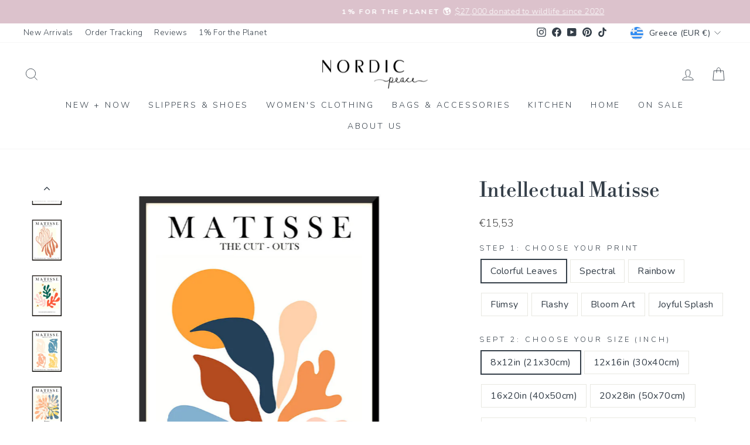

--- FILE ---
content_type: text/html; charset=utf-8
request_url: https://www.nordicpeace.com/en-gr/products/intellectual-matisse
body_size: 62607
content:
<!doctype html>
<html class="no-js" lang="en" dir="ltr">
<head>
  <meta charset="utf-8">
  <meta http-equiv="X-UA-Compatible" content="IE=edge,chrome=1">
  <meta name="viewport" content="width=device-width,initial-scale=1">
  <meta name="theme-color" content="#253341">
  <link rel="canonical" href="https://www.nordicpeace.com/en-gr/products/intellectual-matisse">
  <link rel="preconnect" href="https://cdn.shopify.com" crossorigin>
  <link rel="preconnect" href="https://fonts.shopifycdn.com" crossorigin>
  <link rel="dns-prefetch" href="https://productreviews.shopifycdn.com">
  <link rel="dns-prefetch" href="https://ajax.googleapis.com">
  <link rel="dns-prefetch" href="https://maps.googleapis.com">
  <link rel="dns-prefetch" href="https://maps.gstatic.com"> 
<link rel="shortcut icon" href="//www.nordicpeace.com/cdn/shop/files/logo_IG_3.4_09c93cff-745d-4947-8756-3abe4b7f5ef2_32x32.jpg?v=1613691421" type="image/png" /><title>Intellectual Matisse
</title>
<meta name="description" content="Explore the world of intellectual Matisse with unique designs that spark creativity and elevate your style. Embrace art in everyday life."><meta property="og:site_name" content="Nordic Peace">
  <meta property="og:url" content="https://www.nordicpeace.com/en-gr/products/intellectual-matisse">
  <meta property="og:title" content="Intellectual Matisse">
  <meta property="og:type" content="product">
  <meta property="og:description" content="Explore the world of intellectual Matisse with unique designs that spark creativity and elevate your style. Embrace art in everyday life."><meta property="og:image" content="http://www.nordicpeace.com/cdn/shop/products/1_1.jpg?v=1628700258">
    <meta property="og:image:secure_url" content="https://www.nordicpeace.com/cdn/shop/products/1_1.jpg?v=1628700258">
    <meta property="og:image:width" content="1000">
    <meta property="og:image:height" content="1000"><meta name="twitter:site" content="@">
  <meta name="twitter:card" content="summary_large_image">
  <meta name="twitter:title" content="Intellectual Matisse">
  <meta name="twitter:description" content="Explore the world of intellectual Matisse with unique designs that spark creativity and elevate your style. Embrace art in everyday life.">
<style data-shopify>@font-face {
  font-family: "Libre Bodoni";
  font-weight: 400;
  font-style: normal;
  font-display: swap;
  src: url("//www.nordicpeace.com/cdn/fonts/libre_bodoni/librebodoni_n4.8379dd8ba6cc988556afbaa22532fc1c9531ee68.woff2") format("woff2"),
       url("//www.nordicpeace.com/cdn/fonts/libre_bodoni/librebodoni_n4.687e97f283678b9001c2f4eadce30479204fe79f.woff") format("woff");
}

  @font-face {
  font-family: Nunito;
  font-weight: 300;
  font-style: normal;
  font-display: swap;
  src: url("//www.nordicpeace.com/cdn/fonts/nunito/nunito_n3.c1d7c2242f5519d084eafc479d7cc132bcc8c480.woff2") format("woff2"),
       url("//www.nordicpeace.com/cdn/fonts/nunito/nunito_n3.d543cae3671591d99f8b7ed9ea9ca8387fc73b09.woff") format("woff");
}


  @font-face {
  font-family: Nunito;
  font-weight: 600;
  font-style: normal;
  font-display: swap;
  src: url("//www.nordicpeace.com/cdn/fonts/nunito/nunito_n6.1a6c50dce2e2b3b0d31e02dbd9146b5064bea503.woff2") format("woff2"),
       url("//www.nordicpeace.com/cdn/fonts/nunito/nunito_n6.6b124f3eac46044b98c99f2feb057208e260962f.woff") format("woff");
}

  @font-face {
  font-family: Nunito;
  font-weight: 300;
  font-style: italic;
  font-display: swap;
  src: url("//www.nordicpeace.com/cdn/fonts/nunito/nunito_i3.11db3ddffd5485d801b7a5d8a24c3b0e446751f1.woff2") format("woff2"),
       url("//www.nordicpeace.com/cdn/fonts/nunito/nunito_i3.7f37c552f86f3fb4c0aae0353840b033f9f464a0.woff") format("woff");
}

  @font-face {
  font-family: Nunito;
  font-weight: 600;
  font-style: italic;
  font-display: swap;
  src: url("//www.nordicpeace.com/cdn/fonts/nunito/nunito_i6.79bb6a51553d3b72598bab76aca3c938e7c6ac54.woff2") format("woff2"),
       url("//www.nordicpeace.com/cdn/fonts/nunito/nunito_i6.9ad010b13940d2fa0d660e3029dd144c52772c10.woff") format("woff");
}

</style><link href="//www.nordicpeace.com/cdn/shop/t/97/assets/theme.css?v=150719427916757377431767639531" rel="stylesheet" type="text/css" media="all" />
<style data-shopify>:root {
    --typeHeaderPrimary: "Libre Bodoni";
    --typeHeaderFallback: serif;
    --typeHeaderSize: 41px;
    --typeHeaderWeight: 400;
    --typeHeaderLineHeight: 1;
    --typeHeaderSpacing: 0.0em;

    --typeBasePrimary:Nunito;
    --typeBaseFallback:sans-serif;
    --typeBaseSize: 16px;
    --typeBaseWeight: 300;
    --typeBaseSpacing: 0.025em;
    --typeBaseLineHeight: 1.5;
    --typeBaselineHeightMinus01: 1.4;

    --typeCollectionTitle: 15px;

    --iconWeight: 2px;
    --iconLinecaps: miter;

    
        --buttonRadius: 3px;
    

    --colorGridOverlayOpacity: 0.06;
    --colorAnnouncement: #dcc2cc;
    --colorAnnouncementText: #ffffff;

    --colorBody: #ffffff;
    --colorBodyAlpha05: rgba(255, 255, 255, 0.05);
    --colorBodyDim: #f2f2f2;
    --colorBodyLightDim: #fafafa;
    --colorBodyMediumDim: #f5f5f5;


    --colorBorder: #e8e8e1;

    --colorBtnPrimary: #253341;
    --colorBtnPrimaryLight: #384c62;
    --colorBtnPrimaryDim: #1c2631;
    --colorBtnPrimaryText: #ffffff;

    --colorCartDot: #e1b8c9;

    --colorDrawers: #ffffff;
    --colorDrawersDim: #f2f2f2;
    --colorDrawerBorder: #e8e8e1;
    --colorDrawerText: #343e48;
    --colorDrawerTextDark: #14181c;
    --colorDrawerButton: #343e48;
    --colorDrawerButtonText: #ffffff;

    --colorFooter: #ffffff;
    --colorFooterText: #343e48;
    --colorFooterTextAlpha01: #343e48;

    --colorGridOverlay: #000000;
    --colorGridOverlayOpacity: 0.1;

    --colorHeaderTextAlpha01: rgba(52, 62, 72, 0.1);

    --colorHeroText: #ffffff;

    --colorSmallImageBg: #ffffff;
    --colorLargeImageBg: #343e48;

    --colorImageOverlay: #1a1a1a;
    --colorImageOverlayOpacity: 0.05;
    --colorImageOverlayTextShadow: 0.15;

    --colorLink: #343e48;

    --colorModalBg: rgba(230, 230, 230, 0.6);

    --colorNav: #ffffff;
    --colorNavText: #343e48;

    --colorPrice: #434343;

    --colorSaleTag: #f7ccdb;
    --colorSaleTagText: #ffffff;

    --colorTextBody: #343e48;
    --colorTextBodyAlpha015: rgba(52, 62, 72, 0.15);
    --colorTextBodyAlpha005: rgba(52, 62, 72, 0.05);
    --colorTextBodyAlpha008: rgba(52, 62, 72, 0.08);
    --colorTextSavings: #d699ae;

    --urlIcoSelect: url(//www.nordicpeace.com/cdn/shop/t/97/assets/ico-select.svg);
    --urlIcoSelectFooter: url(//www.nordicpeace.com/cdn/shop/t/97/assets/ico-select-footer.svg);
    --urlIcoSelectWhite: url(//www.nordicpeace.com/cdn/shop/t/97/assets/ico-select-white.svg);

    --grid-gutter: 17px;
    --drawer-gutter: 20px;

    --sizeChartMargin: 25px 0;
    --sizeChartIconMargin: 5px;

    --newsletterReminderPadding: 40px;

    /*Shop Pay Installments*/
    --color-body-text: #343e48;
    --color-body: #ffffff;
    --color-bg: #ffffff;
    }

    .placeholder-content {
    background-image: linear-gradient(100deg, #ffffff 40%, #f7f7f7 63%, #ffffff 79%);
    }</style><script>
    document.documentElement.className = document.documentElement.className.replace('no-js', 'js');

    window.theme = window.theme || {};
    theme.routes = {
      home: "/en-gr",
      cart: "/en-gr/cart.js",
      cartPage: "/en-gr/cart",
      cartAdd: "/en-gr/cart/add.js",
      cartChange: "/en-gr/cart/change.js",
      search: "/en-gr/search",
      predictiveSearch: "/en-gr/search/suggest"
    };
    theme.strings = {
      soldOut: "Sold Out",
      unavailable: "Unavailable",
      inStockLabel: "In stock, ready to ship",
      oneStockLabel: "Low stock - [count] item left",
      otherStockLabel: "Low stock - [count] items left",
      willNotShipUntil: "Ready to ship [date]",
      willBeInStockAfter: "Back in stock [date]",
      waitingForStock: "Backordered, shipping soon",
      savePrice: "Save [saved_amount]",
      cartEmpty: "Your cart is currently empty.",
      cartTermsConfirmation: "You must agree with the terms and conditions of sales to check out",
      searchCollections: "Collections",
      searchPages: "Pages",
      searchArticles: "Articles",
      productFrom: "from ",
      maxQuantity: "You can only have [quantity] of [title] in your cart."
    };
    theme.settings = {
      cartType: "drawer",
      isCustomerTemplate: false,
      moneyFormat: "€{{amount_with_comma_separator}}",
      saveType: "percent",
      productImageSize: "natural",
      productImageCover: false,
      predictiveSearch: true,
      predictiveSearchType: null,
      predictiveSearchVendor: false,
      predictiveSearchPrice: false,
      quickView: false,
      themeName: 'Impulse',
      themeVersion: "7.6.0"
    };
  </script>

  <script>window.performance && window.performance.mark && window.performance.mark('shopify.content_for_header.start');</script><meta id="shopify-digital-wallet" name="shopify-digital-wallet" content="/22494576712/digital_wallets/dialog">
<meta name="shopify-checkout-api-token" content="99ddfaa8297c7ebf3f3b23fb3f8a5386">
<meta id="in-context-paypal-metadata" data-shop-id="22494576712" data-venmo-supported="false" data-environment="production" data-locale="en_US" data-paypal-v4="true" data-currency="EUR">
<link rel="alternate" hreflang="x-default" href="https://www.nordicpeace.com/products/intellectual-matisse">
<link rel="alternate" hreflang="en" href="https://www.nordicpeace.com/products/intellectual-matisse">
<link rel="alternate" hreflang="en-AU" href="https://www.nordicpeace.com/en-au/products/intellectual-matisse">
<link rel="alternate" hreflang="en-GB" href="https://www.nordicpeace.com/en-gb/products/intellectual-matisse">
<link rel="alternate" hreflang="en-NZ" href="https://www.nordicpeace.com/en-nz/products/intellectual-matisse">
<link rel="alternate" hreflang="en-DE" href="https://www.nordicpeace.com/en-de/products/intellectual-matisse">
<link rel="alternate" hreflang="en-FR" href="https://www.nordicpeace.com/en-fr/products/intellectual-matisse">
<link rel="alternate" hreflang="en-IT" href="https://www.nordicpeace.com/en-it/products/intellectual-matisse">
<link rel="alternate" hreflang="en-MX" href="https://www.nordicpeace.com/en-mx/products/intellectual-matisse">
<link rel="alternate" hreflang="en-NL" href="https://www.nordicpeace.com/en-nl/products/intellectual-matisse">
<link rel="alternate" hreflang="en-IE" href="https://www.nordicpeace.com/en-ie/products/intellectual-matisse">
<link rel="alternate" hreflang="en-NO" href="https://www.nordicpeace.com/en-no/products/intellectual-matisse">
<link rel="alternate" hreflang="en-CH" href="https://www.nordicpeace.com/en-ch/products/intellectual-matisse">
<link rel="alternate" hreflang="en-DK" href="https://www.nordicpeace.com/en-dk/products/intellectual-matisse">
<link rel="alternate" hreflang="en-GR" href="https://www.nordicpeace.com/en-gr/products/intellectual-matisse">
<link rel="alternate" hreflang="en-SE" href="https://www.nordicpeace.com/en-se/products/intellectual-matisse">
<link rel="alternate" hreflang="en-FI" href="https://www.nordicpeace.com/en-fi/products/intellectual-matisse">
<link rel="alternate" hreflang="en-RO" href="https://www.nordicpeace.com/en-ro/products/intellectual-matisse">
<link rel="alternate" hreflang="en-ES" href="https://www.nordicpeace.com/en-es/products/intellectual-matisse">
<link rel="alternate" hreflang="en-PT" href="https://www.nordicpeace.com/en-pt/products/intellectual-matisse">
<link rel="alternate" hreflang="en-BE" href="https://www.nordicpeace.com/en-be/products/intellectual-matisse">
<link rel="alternate" hreflang="en-BR" href="https://www.nordicpeace.com/en-br/products/intellectual-matisse">
<link rel="alternate" hreflang="en-AR" href="https://www.nordicpeace.com/en-ar/products/intellectual-matisse">
<link rel="alternate" hreflang="en-KR" href="https://www.nordicpeace.com/en-kr/products/intellectual-matisse">
<link rel="alternate" hreflang="en-CA" href="https://www.nordicpeace.com/en-ca/products/intellectual-matisse">
<link rel="alternate" hreflang="fr-CA" href="https://www.nordicpeace.com/fr-ca/products/intellectual-matisse">
<link rel="alternate" type="application/json+oembed" href="https://www.nordicpeace.com/en-gr/products/intellectual-matisse.oembed">
<script async="async" src="/checkouts/internal/preloads.js?locale=en-GR"></script>
<link rel="preconnect" href="https://shop.app" crossorigin="anonymous">
<script async="async" src="https://shop.app/checkouts/internal/preloads.js?locale=en-GR&shop_id=22494576712" crossorigin="anonymous"></script>
<script id="apple-pay-shop-capabilities" type="application/json">{"shopId":22494576712,"countryCode":"CA","currencyCode":"EUR","merchantCapabilities":["supports3DS"],"merchantId":"gid:\/\/shopify\/Shop\/22494576712","merchantName":"Nordic Peace","requiredBillingContactFields":["postalAddress","email","phone"],"requiredShippingContactFields":["postalAddress","email","phone"],"shippingType":"shipping","supportedNetworks":["visa","masterCard","amex","discover","jcb"],"total":{"type":"pending","label":"Nordic Peace","amount":"1.00"},"shopifyPaymentsEnabled":true,"supportsSubscriptions":true}</script>
<script id="shopify-features" type="application/json">{"accessToken":"99ddfaa8297c7ebf3f3b23fb3f8a5386","betas":["rich-media-storefront-analytics"],"domain":"www.nordicpeace.com","predictiveSearch":true,"shopId":22494576712,"locale":"en"}</script>
<script>var Shopify = Shopify || {};
Shopify.shop = "nordic-peace.myshopify.com";
Shopify.locale = "en";
Shopify.currency = {"active":"EUR","rate":"0.86282004"};
Shopify.country = "GR";
Shopify.theme = {"name":"nordic-shopify-theme\/main","id":154937688308,"schema_name":"Impulse","schema_version":"7.6.0","theme_store_id":null,"role":"main"};
Shopify.theme.handle = "null";
Shopify.theme.style = {"id":null,"handle":null};
Shopify.cdnHost = "www.nordicpeace.com/cdn";
Shopify.routes = Shopify.routes || {};
Shopify.routes.root = "/en-gr/";</script>
<script type="module">!function(o){(o.Shopify=o.Shopify||{}).modules=!0}(window);</script>
<script>!function(o){function n(){var o=[];function n(){o.push(Array.prototype.slice.apply(arguments))}return n.q=o,n}var t=o.Shopify=o.Shopify||{};t.loadFeatures=n(),t.autoloadFeatures=n()}(window);</script>
<script>
  window.ShopifyPay = window.ShopifyPay || {};
  window.ShopifyPay.apiHost = "shop.app\/pay";
  window.ShopifyPay.redirectState = null;
</script>
<script id="shop-js-analytics" type="application/json">{"pageType":"product"}</script>
<script defer="defer" async type="module" src="//www.nordicpeace.com/cdn/shopifycloud/shop-js/modules/v2/client.init-shop-cart-sync_BT-GjEfc.en.esm.js"></script>
<script defer="defer" async type="module" src="//www.nordicpeace.com/cdn/shopifycloud/shop-js/modules/v2/chunk.common_D58fp_Oc.esm.js"></script>
<script defer="defer" async type="module" src="//www.nordicpeace.com/cdn/shopifycloud/shop-js/modules/v2/chunk.modal_xMitdFEc.esm.js"></script>
<script type="module">
  await import("//www.nordicpeace.com/cdn/shopifycloud/shop-js/modules/v2/client.init-shop-cart-sync_BT-GjEfc.en.esm.js");
await import("//www.nordicpeace.com/cdn/shopifycloud/shop-js/modules/v2/chunk.common_D58fp_Oc.esm.js");
await import("//www.nordicpeace.com/cdn/shopifycloud/shop-js/modules/v2/chunk.modal_xMitdFEc.esm.js");

  window.Shopify.SignInWithShop?.initShopCartSync?.({"fedCMEnabled":true,"windoidEnabled":true});

</script>
<script>
  window.Shopify = window.Shopify || {};
  if (!window.Shopify.featureAssets) window.Shopify.featureAssets = {};
  window.Shopify.featureAssets['shop-js'] = {"shop-cart-sync":["modules/v2/client.shop-cart-sync_DZOKe7Ll.en.esm.js","modules/v2/chunk.common_D58fp_Oc.esm.js","modules/v2/chunk.modal_xMitdFEc.esm.js"],"init-fed-cm":["modules/v2/client.init-fed-cm_B6oLuCjv.en.esm.js","modules/v2/chunk.common_D58fp_Oc.esm.js","modules/v2/chunk.modal_xMitdFEc.esm.js"],"shop-cash-offers":["modules/v2/client.shop-cash-offers_D2sdYoxE.en.esm.js","modules/v2/chunk.common_D58fp_Oc.esm.js","modules/v2/chunk.modal_xMitdFEc.esm.js"],"shop-login-button":["modules/v2/client.shop-login-button_QeVjl5Y3.en.esm.js","modules/v2/chunk.common_D58fp_Oc.esm.js","modules/v2/chunk.modal_xMitdFEc.esm.js"],"pay-button":["modules/v2/client.pay-button_DXTOsIq6.en.esm.js","modules/v2/chunk.common_D58fp_Oc.esm.js","modules/v2/chunk.modal_xMitdFEc.esm.js"],"shop-button":["modules/v2/client.shop-button_DQZHx9pm.en.esm.js","modules/v2/chunk.common_D58fp_Oc.esm.js","modules/v2/chunk.modal_xMitdFEc.esm.js"],"avatar":["modules/v2/client.avatar_BTnouDA3.en.esm.js"],"init-windoid":["modules/v2/client.init-windoid_CR1B-cfM.en.esm.js","modules/v2/chunk.common_D58fp_Oc.esm.js","modules/v2/chunk.modal_xMitdFEc.esm.js"],"init-shop-for-new-customer-accounts":["modules/v2/client.init-shop-for-new-customer-accounts_C_vY_xzh.en.esm.js","modules/v2/client.shop-login-button_QeVjl5Y3.en.esm.js","modules/v2/chunk.common_D58fp_Oc.esm.js","modules/v2/chunk.modal_xMitdFEc.esm.js"],"init-shop-email-lookup-coordinator":["modules/v2/client.init-shop-email-lookup-coordinator_BI7n9ZSv.en.esm.js","modules/v2/chunk.common_D58fp_Oc.esm.js","modules/v2/chunk.modal_xMitdFEc.esm.js"],"init-shop-cart-sync":["modules/v2/client.init-shop-cart-sync_BT-GjEfc.en.esm.js","modules/v2/chunk.common_D58fp_Oc.esm.js","modules/v2/chunk.modal_xMitdFEc.esm.js"],"shop-toast-manager":["modules/v2/client.shop-toast-manager_DiYdP3xc.en.esm.js","modules/v2/chunk.common_D58fp_Oc.esm.js","modules/v2/chunk.modal_xMitdFEc.esm.js"],"init-customer-accounts":["modules/v2/client.init-customer-accounts_D9ZNqS-Q.en.esm.js","modules/v2/client.shop-login-button_QeVjl5Y3.en.esm.js","modules/v2/chunk.common_D58fp_Oc.esm.js","modules/v2/chunk.modal_xMitdFEc.esm.js"],"init-customer-accounts-sign-up":["modules/v2/client.init-customer-accounts-sign-up_iGw4briv.en.esm.js","modules/v2/client.shop-login-button_QeVjl5Y3.en.esm.js","modules/v2/chunk.common_D58fp_Oc.esm.js","modules/v2/chunk.modal_xMitdFEc.esm.js"],"shop-follow-button":["modules/v2/client.shop-follow-button_CqMgW2wH.en.esm.js","modules/v2/chunk.common_D58fp_Oc.esm.js","modules/v2/chunk.modal_xMitdFEc.esm.js"],"checkout-modal":["modules/v2/client.checkout-modal_xHeaAweL.en.esm.js","modules/v2/chunk.common_D58fp_Oc.esm.js","modules/v2/chunk.modal_xMitdFEc.esm.js"],"shop-login":["modules/v2/client.shop-login_D91U-Q7h.en.esm.js","modules/v2/chunk.common_D58fp_Oc.esm.js","modules/v2/chunk.modal_xMitdFEc.esm.js"],"lead-capture":["modules/v2/client.lead-capture_BJmE1dJe.en.esm.js","modules/v2/chunk.common_D58fp_Oc.esm.js","modules/v2/chunk.modal_xMitdFEc.esm.js"],"payment-terms":["modules/v2/client.payment-terms_Ci9AEqFq.en.esm.js","modules/v2/chunk.common_D58fp_Oc.esm.js","modules/v2/chunk.modal_xMitdFEc.esm.js"]};
</script>
<script>(function() {
  var isLoaded = false;
  function asyncLoad() {
    if (isLoaded) return;
    isLoaded = true;
    var urls = ["\/\/satcb.azureedge.net\/Scripts\/satcb.min.js?shop=nordic-peace.myshopify.com","https:\/\/loox.io\/widget\/NyZra2DDAU\/loox.1647374623194.js?shop=nordic-peace.myshopify.com","https:\/\/d18eg7dreypte5.cloudfront.net\/browse-abandonment\/smsbump_timer.js?shop=nordic-peace.myshopify.com","\/\/cdn.shopify.com\/proxy\/061967d2ec9811b3af372deadae3857cc1e5a1730a3d14757e717a8d74bef823\/api.goaffpro.com\/loader.js?shop=nordic-peace.myshopify.com\u0026sp-cache-control=cHVibGljLCBtYXgtYWdlPTkwMA","https:\/\/ecommplugins-scripts.trustpilot.com\/v2.1\/js\/header.min.js?settings=eyJrZXkiOiJhbW5hNEU1ejNBcTZmY0x1IiwicyI6InNrdSJ9\u0026v=2.5\u0026shop=nordic-peace.myshopify.com","https:\/\/ecommplugins-scripts.trustpilot.com\/v2.1\/js\/success.min.js?settings=eyJrZXkiOiJhbW5hNEU1ejNBcTZmY0x1IiwicyI6InNrdSIsInQiOlsib3JkZXJzL2Z1bGZpbGxlZCJdLCJ2IjoiIiwiYSI6IlNob3BpZnktMjAyMS0wNCJ9\u0026shop=nordic-peace.myshopify.com","https:\/\/ecommplugins-trustboxsettings.trustpilot.com\/nordic-peace.myshopify.com.js?settings=1760116457660\u0026shop=nordic-peace.myshopify.com","https:\/\/widget.ecocart.tools\/ecocart.js?shop_name=nordic-peace.myshopify.com\u0026shop=nordic-peace.myshopify.com"];
    for (var i = 0; i < urls.length; i++) {
      var s = document.createElement('script');
      s.type = 'text/javascript';
      s.async = true;
      s.src = urls[i];
      var x = document.getElementsByTagName('script')[0];
      x.parentNode.insertBefore(s, x);
    }
  };
  if(window.attachEvent) {
    window.attachEvent('onload', asyncLoad);
  } else {
    window.addEventListener('load', asyncLoad, false);
  }
})();</script>
<script id="__st">var __st={"a":22494576712,"offset":-18000,"reqid":"e55c6852-f0e6-4b34-a77a-a7f9d201e370-1769204000","pageurl":"www.nordicpeace.com\/en-gr\/products\/intellectual-matisse","u":"2ca451f765db","p":"product","rtyp":"product","rid":7003649048726};</script>
<script>window.ShopifyPaypalV4VisibilityTracking = true;</script>
<script id="captcha-bootstrap">!function(){'use strict';const t='contact',e='account',n='new_comment',o=[[t,t],['blogs',n],['comments',n],[t,'customer']],c=[[e,'customer_login'],[e,'guest_login'],[e,'recover_customer_password'],[e,'create_customer']],r=t=>t.map((([t,e])=>`form[action*='/${t}']:not([data-nocaptcha='true']) input[name='form_type'][value='${e}']`)).join(','),a=t=>()=>t?[...document.querySelectorAll(t)].map((t=>t.form)):[];function s(){const t=[...o],e=r(t);return a(e)}const i='password',u='form_key',d=['recaptcha-v3-token','g-recaptcha-response','h-captcha-response',i],f=()=>{try{return window.sessionStorage}catch{return}},m='__shopify_v',_=t=>t.elements[u];function p(t,e,n=!1){try{const o=window.sessionStorage,c=JSON.parse(o.getItem(e)),{data:r}=function(t){const{data:e,action:n}=t;return t[m]||n?{data:e,action:n}:{data:t,action:n}}(c);for(const[e,n]of Object.entries(r))t.elements[e]&&(t.elements[e].value=n);n&&o.removeItem(e)}catch(o){console.error('form repopulation failed',{error:o})}}const l='form_type',E='cptcha';function T(t){t.dataset[E]=!0}const w=window,h=w.document,L='Shopify',v='ce_forms',y='captcha';let A=!1;((t,e)=>{const n=(g='f06e6c50-85a8-45c8-87d0-21a2b65856fe',I='https://cdn.shopify.com/shopifycloud/storefront-forms-hcaptcha/ce_storefront_forms_captcha_hcaptcha.v1.5.2.iife.js',D={infoText:'Protected by hCaptcha',privacyText:'Privacy',termsText:'Terms'},(t,e,n)=>{const o=w[L][v],c=o.bindForm;if(c)return c(t,g,e,D).then(n);var r;o.q.push([[t,g,e,D],n]),r=I,A||(h.body.append(Object.assign(h.createElement('script'),{id:'captcha-provider',async:!0,src:r})),A=!0)});var g,I,D;w[L]=w[L]||{},w[L][v]=w[L][v]||{},w[L][v].q=[],w[L][y]=w[L][y]||{},w[L][y].protect=function(t,e){n(t,void 0,e),T(t)},Object.freeze(w[L][y]),function(t,e,n,w,h,L){const[v,y,A,g]=function(t,e,n){const i=e?o:[],u=t?c:[],d=[...i,...u],f=r(d),m=r(i),_=r(d.filter((([t,e])=>n.includes(e))));return[a(f),a(m),a(_),s()]}(w,h,L),I=t=>{const e=t.target;return e instanceof HTMLFormElement?e:e&&e.form},D=t=>v().includes(t);t.addEventListener('submit',(t=>{const e=I(t);if(!e)return;const n=D(e)&&!e.dataset.hcaptchaBound&&!e.dataset.recaptchaBound,o=_(e),c=g().includes(e)&&(!o||!o.value);(n||c)&&t.preventDefault(),c&&!n&&(function(t){try{if(!f())return;!function(t){const e=f();if(!e)return;const n=_(t);if(!n)return;const o=n.value;o&&e.removeItem(o)}(t);const e=Array.from(Array(32),(()=>Math.random().toString(36)[2])).join('');!function(t,e){_(t)||t.append(Object.assign(document.createElement('input'),{type:'hidden',name:u})),t.elements[u].value=e}(t,e),function(t,e){const n=f();if(!n)return;const o=[...t.querySelectorAll(`input[type='${i}']`)].map((({name:t})=>t)),c=[...d,...o],r={};for(const[a,s]of new FormData(t).entries())c.includes(a)||(r[a]=s);n.setItem(e,JSON.stringify({[m]:1,action:t.action,data:r}))}(t,e)}catch(e){console.error('failed to persist form',e)}}(e),e.submit())}));const S=(t,e)=>{t&&!t.dataset[E]&&(n(t,e.some((e=>e===t))),T(t))};for(const o of['focusin','change'])t.addEventListener(o,(t=>{const e=I(t);D(e)&&S(e,y())}));const B=e.get('form_key'),M=e.get(l),P=B&&M;t.addEventListener('DOMContentLoaded',(()=>{const t=y();if(P)for(const e of t)e.elements[l].value===M&&p(e,B);[...new Set([...A(),...v().filter((t=>'true'===t.dataset.shopifyCaptcha))])].forEach((e=>S(e,t)))}))}(h,new URLSearchParams(w.location.search),n,t,e,['guest_login'])})(!0,!1)}();</script>
<script integrity="sha256-4kQ18oKyAcykRKYeNunJcIwy7WH5gtpwJnB7kiuLZ1E=" data-source-attribution="shopify.loadfeatures" defer="defer" src="//www.nordicpeace.com/cdn/shopifycloud/storefront/assets/storefront/load_feature-a0a9edcb.js" crossorigin="anonymous"></script>
<script crossorigin="anonymous" defer="defer" src="//www.nordicpeace.com/cdn/shopifycloud/storefront/assets/shopify_pay/storefront-65b4c6d7.js?v=20250812"></script>
<script data-source-attribution="shopify.dynamic_checkout.dynamic.init">var Shopify=Shopify||{};Shopify.PaymentButton=Shopify.PaymentButton||{isStorefrontPortableWallets:!0,init:function(){window.Shopify.PaymentButton.init=function(){};var t=document.createElement("script");t.src="https://www.nordicpeace.com/cdn/shopifycloud/portable-wallets/latest/portable-wallets.en.js",t.type="module",document.head.appendChild(t)}};
</script>
<script data-source-attribution="shopify.dynamic_checkout.buyer_consent">
  function portableWalletsHideBuyerConsent(e){var t=document.getElementById("shopify-buyer-consent"),n=document.getElementById("shopify-subscription-policy-button");t&&n&&(t.classList.add("hidden"),t.setAttribute("aria-hidden","true"),n.removeEventListener("click",e))}function portableWalletsShowBuyerConsent(e){var t=document.getElementById("shopify-buyer-consent"),n=document.getElementById("shopify-subscription-policy-button");t&&n&&(t.classList.remove("hidden"),t.removeAttribute("aria-hidden"),n.addEventListener("click",e))}window.Shopify?.PaymentButton&&(window.Shopify.PaymentButton.hideBuyerConsent=portableWalletsHideBuyerConsent,window.Shopify.PaymentButton.showBuyerConsent=portableWalletsShowBuyerConsent);
</script>
<script data-source-attribution="shopify.dynamic_checkout.cart.bootstrap">document.addEventListener("DOMContentLoaded",(function(){function t(){return document.querySelector("shopify-accelerated-checkout-cart, shopify-accelerated-checkout")}if(t())Shopify.PaymentButton.init();else{new MutationObserver((function(e,n){t()&&(Shopify.PaymentButton.init(),n.disconnect())})).observe(document.body,{childList:!0,subtree:!0})}}));
</script>
<link id="shopify-accelerated-checkout-styles" rel="stylesheet" media="screen" href="https://www.nordicpeace.com/cdn/shopifycloud/portable-wallets/latest/accelerated-checkout-backwards-compat.css" crossorigin="anonymous">
<style id="shopify-accelerated-checkout-cart">
        #shopify-buyer-consent {
  margin-top: 1em;
  display: inline-block;
  width: 100%;
}

#shopify-buyer-consent.hidden {
  display: none;
}

#shopify-subscription-policy-button {
  background: none;
  border: none;
  padding: 0;
  text-decoration: underline;
  font-size: inherit;
  cursor: pointer;
}

#shopify-subscription-policy-button::before {
  box-shadow: none;
}

      </style>

<script>window.performance && window.performance.mark && window.performance.mark('shopify.content_for_header.end');</script>

  <script src="//www.nordicpeace.com/cdn/shop/t/97/assets/vendor-scripts-v11.js" defer="defer"></script><link rel="stylesheet" href="//www.nordicpeace.com/cdn/shop/t/97/assets/country-flags.css"><script src="//www.nordicpeace.com/cdn/shop/t/97/assets/theme.js?v=180705748089807690721764952171" defer="defer"></script>

   <style>
    /*Reduce Countdown Section Spacing*/ 
    div[id*="countdown"] .index-section {
      margin: 0;
    }

    @media only screen and (max-width:768px){
      
      .index-section .countdown__content{
        padding-top:0.5rem;
        padding-bottom:0.5rem;
      }
      .index-section .countdown__block.countdown__block--timer {
        margin-top: 0;
      }

      .page-width.feature-row-wrapper.feature-row--50 {
        margin-top: -60px;
      }

      .template-product .countdown-layout--banner .countdown__content{
         padding-top:0.5rem;
        padding-bottom:0.5rem;
      }
      .template-product .countdown__block.countdown__block--timer {
        margin-top: -5px;
      }
      
      .template-product .feature-row--66 .feature-row__item.feature-row__images.feature-row__item--overlap-images.aos-init.aos-animate {
          margin-top: -35px;
      }
      .template-product .page-width.feature-row-wrapper.feature-row--66{
        margin-bottom:-30px;
      }

      .shopify-section.shopify-section-group-footer-group.index-section--footer .section--divider {
          padding-top: 20px;
      }
      
    }

    @media only screen and (min-width:768px){
      .template-product .countdown__content {
        margin-bottom: -50px;
      }
    }
    
    /*Custom CSS for PDP Description text spacing*/
    
    .hide.js-product-inventory-data+.product-block+.product-block h4, .hide.js-product-inventory-data+.product-block+.product-block h5 {
      margin-top: 20px;
      margin-bottom: 10px;
    }

    .rte p img {
        display: inline-block; /* Ensure Icons are hortizontally aligned with text */
    }

    /*Custom CSS for Integrated Navigation*/
    
    #main-menu- li {
        margin: 11px 0;
    }

     /*Contact - Remove Map Button*/
    .map-section__overlay a.btn.btn--small {
      display: none;
    }

    /*Remove Nav Arrows*/

    .site-nav__link .icon-chevron-down {
      display: none;
    }

    /*Page - Reduce Spacing*/
    .template-page .page-width.page-width--narrow.page-content {
        padding-bottom: 0px;
    }

    /*PDP - Space Out Reviews*/
    .template-product  .loox-rating .loox-rating-content {
        margin-bottom: 20px;
    }

    /*PDP - Removes "Shipping Calc in Checkout' Msg*/
    .template-product .product__policies.rte.small--text-center {
      display: none;
    }

    .product-block.product-block--price {
      margin-bottom: 20px;
    }

    span.loox-rating-label {
      font-size: 0.6rem;
      opacity: 0.7;
      position: relative;
      top: 2px;
    }

    /*PDP - Desc Spacing*/

    .product-single__meta .product-block h5, .text-center.page-content.page-content--bottom a.btn.btn--small.return-link {
        margin-top: 0;
    }

    @media only screen and (max-width:768px){
      .sales-point {
          display: block;
          margin-bottom: 5px;
          font-size: 0.9rem;
          font-size: 0.85rem;
      }
    }

    .collapsible-content__inner.rte p {
      if (p.innerHTML == "&nbsp;"){
        display: none;
      }
    }

    /* Mobile Cart Fix */
    
    .lock-scroll,
    .lock-scroll body,
    .js-drawer-open,
    .js-drawer-open body{
      overflow:hidden !important;
    }

    /* PDP - Increase ATC on mobile*/
     @media only screen and (max-width:768px){
      body.template-product .btn--full {
        padding: 14px 20px;
        font-size: max(calc(var(--typeBaseSize) - 3px), 11px);
        font-size: max(calc(var(--typeBaseSize) - 2.5px), 11px);
        border-radius:2px;
      }
     }

     /* PDP - Title Spacing Reducation*/
    @media only screen and (max-width:768px){
     body.template-product .product-block.product-block--header {
       margin-bottom: 20px; 
     }
    }
  </style>
  


  <!-- Start: Northbeam pixel -->
  <script>var r;(e=r=r||{}).A="identify",e.B="trackPageView",e.C="fireEmailCaptureEvent",e.D="fireCustomGoal",e.E="firePurchaseEvent";var e="//j.northbeam.io/ota-sp/32b9bf9f-e76f-4c14-82b0-265e31d26021.js";function t(e){for(var n=[],r=1;r<arguments.length;r++)n[r-1]=arguments[r];a.push({fnName:e,args:n})}var a=[],n=((n={_q:a})[r.A]=function(e,n){return t(r.A,e,n)},n[r.B]=function(){return t(r.B)},n[r.C]=function(e,n){return t(r.C,e,n)},n[r.D]=function(e,n){return t(r.D,e,n)},n[r.E]=function(e){return t(r.E,e)},window.Northbeam=n,document.createElement("script"));n.async=!0,n.src=e,document.head.appendChild(n);</script>
  <!-- End: Northbeam pixel -->
  
  <!-- Start: Hotjar-ContentSquare pixel --><script>
    (function (c, s, q, u, a, r, e) {
        c.hj=c.hj||function(){(c.hj.q=c.hj.q||[]).push(arguments)};
        c._hjSettings = { hjid: a };
        r = s.getElementsByTagName('head')[0];
        e = s.createElement('script');
        e.async = true;
        e.src = q + c._hjSettings.hjid + u;
        r.appendChild(e);
    })(window, document, 'https://static.hj.contentsquare.net/c/csq-', '.js', 5306003);
</script><!-- End: Hotjar-ContentSquare pixel -->

<script type="text/javascript" src="https://load.fomo.com/api/v1/V0R41Ag_lNsKZRkXe0XXug/load.js" async></script>
  
<!-- BEGIN app block: shopify://apps/smart-seo/blocks/smartseo/7b0a6064-ca2e-4392-9a1d-8c43c942357b --><meta name="smart-seo-integrated" content="true" /><!-- metatagsSavedToSEOFields: true --><!-- BEGIN app snippet: smartseo.custom.schemas.jsonld --><!-- END app snippet --><!-- END app block --><!-- BEGIN app block: shopify://apps/selly-promotion-pricing/blocks/app-embed-block/351afe80-738d-4417-9b66-e345ff249052 --><script>window.nfecShopVersion = '1769197325';window.nfecJsVersion = '449674';window.nfecCVersion = 65888</script> <!-- For special customization -->
<script class="productInfox" type="text/info" data-id="7003649048726" data-tag="_tab_about-our-products, _tab_purse-free-shipping, Omnibus: Not on sale, wall_art" data-ava="true" data-vars="40494668710038,40494668742806,40494668775574,40494668808342,40494668841110,40494668873878,40494668906646,40494668939414,40494668972182,40494669004950,40494669037718,40494669070486,40494669103254,40494669136022,40494669168790,40494669201558,40494669234326,40494669267094,40494669299862,40494669332630,40494669365398,40494669398166,40494669430934,40494669463702,40494669496470,40494669529238,40494669562006,40494669594774,40494669627542,40494669660310,40494669693078,40494669725846,40494669758614,40494669791382,40494669824150,40494669856918,40494669889686,40494669922454,40494669955222,40494669987990,40494670020758,40494670053526," data-cols="152047386764,410437746932,457577595124,133402853448,466109399284,133402886216,184873222284,463530885364,463531344116,"></script><noscript data-c="/fe\/loader_2.js"></noscript>
<script src="https://d5zu2f4xvqanl.cloudfront.net/42/fe/loader_2.js?shop=nordic-peace.myshopify.com"></script>

<script id="tdf_pxrscript" class="tdf_script5" data-c="/fe\/loader_2.js">
Shopify = window.Shopify || {};
Shopify.shop = Shopify.shop || 'nordic-peace.myshopify.com';
Shopify.SMCPP = {};Shopify.SMCPP = {"id":13205340404,"c":1};Shopify.SMCPP.cfm = 'f1';Shopify.SMCPP.cer = '1';
</script>
<script src="https://d5zu2f4xvqanl.cloudfront.net/42/fe/loader_2.js?shop=nordic-peace.myshopify.com" async data-cookieconsent="ignore"></script>
<script>
!function(t){var e=function(e){var n,a;(n=t.createElement("script")).type="text/javascript",n.async=!0,n.src=e,(a=t.getElementsByTagName("script")[0]).parentNode.insertBefore(n,a)};setTimeout(function(){window.tdfInited||(window.altcdn=1,e("https://cdn.shopify.com/s/files/1/0013/1642/1703/t/1/assets/loader_2.js?shop=nordic-peace.myshopify.com&v=45"))},2689)}(document);
</script>
<!-- END app block --><!-- BEGIN app block: shopify://apps/simprosys-google-shopping-feed/blocks/core_settings_block/1f0b859e-9fa6-4007-97e8-4513aff5ff3b --><!-- BEGIN: GSF App Core Tags & Scripts by Simprosys Google Shopping Feed -->









<!-- END: GSF App Core Tags & Scripts by Simprosys Google Shopping Feed -->
<!-- END app block --><!-- BEGIN app block: shopify://apps/sitemap-noindex-pro-seo/blocks/html-sitemap-styler/4d815e2c-5af0-46ba-8301-d0f9cf660031 -->


<!-- END app block --><!-- BEGIN app block: shopify://apps/sitemap-noindex-pro-seo/blocks/app-embed/4d815e2c-5af0-46ba-8301-d0f9cf660031 --><script>
        var currentParameters = window.location.search;

        if(currentParameters != '') {
          var urlPath = '/en-gr/products/intellectual-matisse';
          var url = urlPath + currentParameters;
          var checkQueryParameters = 'nordicpeace.com/en-br/products/nordic-fresh-flora?pr_prod_strat=e5_desc&pr_rec_id=64b418fd3&pr_rec_pid=4018738069576&pr_ref_pid=4027901444168&pr_seq=uniform'
          if(checkQueryParameters != '') {
            var checkQueryParameters = checkQueryParameters.split(',');
          }
          var processNoIndexNoFollow = false;

          if(document.readyState === "complete" || (document.readyState !== "loading" && !document.documentElement.doScroll)) {
            var processNoIndexNoFollow = true;
          } else {
            var processNoIndexNoFollow = true;
          }

          if(processNoIndexNoFollow == true) {
            var metaRobotsFound = false;

            for (i = 0; i < checkQueryParameters.length; i++) {
              var checkParameters = url.includes(checkQueryParameters[i]);

              if(checkParameters == true) {
                metaRobotsFound = true;
                break;
              }
            }

            if(metaRobotsFound == true) {
              var metaRobots = document.getElementsByName("robots");
              for(var i=metaRobots.length-1;i>=0;i--)
              {
                metaRobots[i].parentNode.removeChild(metaRobots[i]);
              }

              var meta = document.createElement('meta');
              meta.name = "robots";
              meta.content = "noindex,nofollow";
              document.getElementsByTagName('head')[0].appendChild(meta);
            }
          }
        }
      </script>
<!-- END app block --><!-- BEGIN app block: shopify://apps/instafeed/blocks/head-block/c447db20-095d-4a10-9725-b5977662c9d5 --><link rel="preconnect" href="https://cdn.nfcube.com/">
<link rel="preconnect" href="https://scontent.cdninstagram.com/">


  <script>
    document.addEventListener('DOMContentLoaded', function () {
      let instafeedScript = document.createElement('script');

      
        instafeedScript.src = 'https://cdn.nfcube.com/instafeed-3cb8dc6a96751cd41713545dfe3b398c.js';
      

      document.body.appendChild(instafeedScript);
    });
  </script>





<!-- END app block --><!-- BEGIN app block: shopify://apps/triplewhale/blocks/triple_pixel_snippet/483d496b-3f1a-4609-aea7-8eee3b6b7a2a --><link rel='preconnect dns-prefetch' href='https://api.config-security.com/' crossorigin />
<link rel='preconnect dns-prefetch' href='https://conf.config-security.com/' crossorigin />
<script>
/* >> TriplePixel :: start*/
window.TriplePixelData={TripleName:"nordic-peace.myshopify.com",ver:"2.16",plat:"SHOPIFY",isHeadless:false,src:'SHOPIFY_EXT',product:{id:"7003649048726",name:`Intellectual Matisse`,price:"15,53",variant:"40494668710038"},search:"",collection:"",cart:"drawer",template:"product",curr:"EUR" || "USD"},function(W,H,A,L,E,_,B,N){function O(U,T,P,H,R){void 0===R&&(R=!1),H=new XMLHttpRequest,P?(H.open("POST",U,!0),H.setRequestHeader("Content-Type","text/plain")):H.open("GET",U,!0),H.send(JSON.stringify(P||{})),H.onreadystatechange=function(){4===H.readyState&&200===H.status?(R=H.responseText,U.includes("/first")?eval(R):P||(N[B]=R)):(299<H.status||H.status<200)&&T&&!R&&(R=!0,O(U,T-1,P))}}if(N=window,!N[H+"sn"]){N[H+"sn"]=1,L=function(){return Date.now().toString(36)+"_"+Math.random().toString(36)};try{A.setItem(H,1+(0|A.getItem(H)||0)),(E=JSON.parse(A.getItem(H+"U")||"[]")).push({u:location.href,r:document.referrer,t:Date.now(),id:L()}),A.setItem(H+"U",JSON.stringify(E))}catch(e){}var i,m,p;A.getItem('"!nC`')||(_=A,A=N,A[H]||(E=A[H]=function(t,e,i){return void 0===i&&(i=[]),"State"==t?E.s:(W=L(),(E._q=E._q||[]).push([W,t,e].concat(i)),W)},E.s="Installed",E._q=[],E.ch=W,B="configSecurityConfModel",N[B]=1,O("https://conf.config-security.com/model",5),i=L(),m=A[atob("c2NyZWVu")],_.setItem("di_pmt_wt",i),p={id:i,action:"profile",avatar:_.getItem("auth-security_rand_salt_"),time:m[atob("d2lkdGg=")]+":"+m[atob("aGVpZ2h0")],host:A.TriplePixelData.TripleName,plat:A.TriplePixelData.plat,url:window.location.href.slice(0,500),ref:document.referrer,ver:A.TriplePixelData.ver},O("https://api.config-security.com/event",5,p),O("https://api.config-security.com/first?host=".concat(p.host,"&plat=").concat(p.plat),5)))}}("","TriplePixel",localStorage);
/* << TriplePixel :: end*/
</script>



<!-- END app block --><!-- BEGIN app block: shopify://apps/klaviyo-email-marketing-sms/blocks/klaviyo-onsite-embed/2632fe16-c075-4321-a88b-50b567f42507 -->












  <script async src="https://static.klaviyo.com/onsite/js/RyNsFA/klaviyo.js?company_id=RyNsFA"></script>
  <script>!function(){if(!window.klaviyo){window._klOnsite=window._klOnsite||[];try{window.klaviyo=new Proxy({},{get:function(n,i){return"push"===i?function(){var n;(n=window._klOnsite).push.apply(n,arguments)}:function(){for(var n=arguments.length,o=new Array(n),w=0;w<n;w++)o[w]=arguments[w];var t="function"==typeof o[o.length-1]?o.pop():void 0,e=new Promise((function(n){window._klOnsite.push([i].concat(o,[function(i){t&&t(i),n(i)}]))}));return e}}})}catch(n){window.klaviyo=window.klaviyo||[],window.klaviyo.push=function(){var n;(n=window._klOnsite).push.apply(n,arguments)}}}}();</script>

  
    <script id="viewed_product">
      if (item == null) {
        var _learnq = _learnq || [];

        var MetafieldReviews = null
        var MetafieldYotpoRating = null
        var MetafieldYotpoCount = null
        var MetafieldLooxRating = null
        var MetafieldLooxCount = null
        var okendoProduct = null
        var okendoProductReviewCount = null
        var okendoProductReviewAverageValue = null
        try {
          // The following fields are used for Customer Hub recently viewed in order to add reviews.
          // This information is not part of __kla_viewed. Instead, it is part of __kla_viewed_reviewed_items
          MetafieldReviews = {"rating":{"scale_min":"1.0","scale_max":"5.0","value":"4.98"},"rating_count":62};
          MetafieldYotpoRating = null
          MetafieldYotpoCount = null
          MetafieldLooxRating = "5.0"
          MetafieldLooxCount = 98

          okendoProduct = null
          // If the okendo metafield is not legacy, it will error, which then requires the new json formatted data
          if (okendoProduct && 'error' in okendoProduct) {
            okendoProduct = null
          }
          okendoProductReviewCount = okendoProduct ? okendoProduct.reviewCount : null
          okendoProductReviewAverageValue = okendoProduct ? okendoProduct.reviewAverageValue : null
        } catch (error) {
          console.error('Error in Klaviyo onsite reviews tracking:', error);
        }

        var item = {
          Name: "Intellectual Matisse",
          ProductID: 7003649048726,
          Categories: ["ALL","BEST SELLERS","CATHERINE'S PICKS","GALLERY WALLS","HOLIDAY SALE","HOME \u0026 DECOR","NEW ARRIVALS","UNDER $50","UNDER $70"],
          ImageURL: "https://www.nordicpeace.com/cdn/shop/products/1_1_grande.jpg?v=1628700258",
          URL: "https://www.nordicpeace.com/en-gr/products/intellectual-matisse",
          Brand: "Nordic Peace",
          Price: "€15,53",
          Value: "15,53",
          CompareAtPrice: "€0,00"
        };
        _learnq.push(['track', 'Viewed Product', item]);
        _learnq.push(['trackViewedItem', {
          Title: item.Name,
          ItemId: item.ProductID,
          Categories: item.Categories,
          ImageUrl: item.ImageURL,
          Url: item.URL,
          Metadata: {
            Brand: item.Brand,
            Price: item.Price,
            Value: item.Value,
            CompareAtPrice: item.CompareAtPrice
          },
          metafields:{
            reviews: MetafieldReviews,
            yotpo:{
              rating: MetafieldYotpoRating,
              count: MetafieldYotpoCount,
            },
            loox:{
              rating: MetafieldLooxRating,
              count: MetafieldLooxCount,
            },
            okendo: {
              rating: okendoProductReviewAverageValue,
              count: okendoProductReviewCount,
            }
          }
        }]);
      }
    </script>
  




  <script>
    window.klaviyoReviewsProductDesignMode = false
  </script>







<!-- END app block --><link href="https://monorail-edge.shopifysvc.com" rel="dns-prefetch">
<script>(function(){if ("sendBeacon" in navigator && "performance" in window) {try {var session_token_from_headers = performance.getEntriesByType('navigation')[0].serverTiming.find(x => x.name == '_s').description;} catch {var session_token_from_headers = undefined;}var session_cookie_matches = document.cookie.match(/_shopify_s=([^;]*)/);var session_token_from_cookie = session_cookie_matches && session_cookie_matches.length === 2 ? session_cookie_matches[1] : "";var session_token = session_token_from_headers || session_token_from_cookie || "";function handle_abandonment_event(e) {var entries = performance.getEntries().filter(function(entry) {return /monorail-edge.shopifysvc.com/.test(entry.name);});if (!window.abandonment_tracked && entries.length === 0) {window.abandonment_tracked = true;var currentMs = Date.now();var navigation_start = performance.timing.navigationStart;var payload = {shop_id: 22494576712,url: window.location.href,navigation_start,duration: currentMs - navigation_start,session_token,page_type: "product"};window.navigator.sendBeacon("https://monorail-edge.shopifysvc.com/v1/produce", JSON.stringify({schema_id: "online_store_buyer_site_abandonment/1.1",payload: payload,metadata: {event_created_at_ms: currentMs,event_sent_at_ms: currentMs}}));}}window.addEventListener('pagehide', handle_abandonment_event);}}());</script>
<script id="web-pixels-manager-setup">(function e(e,d,r,n,o){if(void 0===o&&(o={}),!Boolean(null===(a=null===(i=window.Shopify)||void 0===i?void 0:i.analytics)||void 0===a?void 0:a.replayQueue)){var i,a;window.Shopify=window.Shopify||{};var t=window.Shopify;t.analytics=t.analytics||{};var s=t.analytics;s.replayQueue=[],s.publish=function(e,d,r){return s.replayQueue.push([e,d,r]),!0};try{self.performance.mark("wpm:start")}catch(e){}var l=function(){var e={modern:/Edge?\/(1{2}[4-9]|1[2-9]\d|[2-9]\d{2}|\d{4,})\.\d+(\.\d+|)|Firefox\/(1{2}[4-9]|1[2-9]\d|[2-9]\d{2}|\d{4,})\.\d+(\.\d+|)|Chrom(ium|e)\/(9{2}|\d{3,})\.\d+(\.\d+|)|(Maci|X1{2}).+ Version\/(15\.\d+|(1[6-9]|[2-9]\d|\d{3,})\.\d+)([,.]\d+|)( \(\w+\)|)( Mobile\/\w+|) Safari\/|Chrome.+OPR\/(9{2}|\d{3,})\.\d+\.\d+|(CPU[ +]OS|iPhone[ +]OS|CPU[ +]iPhone|CPU IPhone OS|CPU iPad OS)[ +]+(15[._]\d+|(1[6-9]|[2-9]\d|\d{3,})[._]\d+)([._]\d+|)|Android:?[ /-](13[3-9]|1[4-9]\d|[2-9]\d{2}|\d{4,})(\.\d+|)(\.\d+|)|Android.+Firefox\/(13[5-9]|1[4-9]\d|[2-9]\d{2}|\d{4,})\.\d+(\.\d+|)|Android.+Chrom(ium|e)\/(13[3-9]|1[4-9]\d|[2-9]\d{2}|\d{4,})\.\d+(\.\d+|)|SamsungBrowser\/([2-9]\d|\d{3,})\.\d+/,legacy:/Edge?\/(1[6-9]|[2-9]\d|\d{3,})\.\d+(\.\d+|)|Firefox\/(5[4-9]|[6-9]\d|\d{3,})\.\d+(\.\d+|)|Chrom(ium|e)\/(5[1-9]|[6-9]\d|\d{3,})\.\d+(\.\d+|)([\d.]+$|.*Safari\/(?![\d.]+ Edge\/[\d.]+$))|(Maci|X1{2}).+ Version\/(10\.\d+|(1[1-9]|[2-9]\d|\d{3,})\.\d+)([,.]\d+|)( \(\w+\)|)( Mobile\/\w+|) Safari\/|Chrome.+OPR\/(3[89]|[4-9]\d|\d{3,})\.\d+\.\d+|(CPU[ +]OS|iPhone[ +]OS|CPU[ +]iPhone|CPU IPhone OS|CPU iPad OS)[ +]+(10[._]\d+|(1[1-9]|[2-9]\d|\d{3,})[._]\d+)([._]\d+|)|Android:?[ /-](13[3-9]|1[4-9]\d|[2-9]\d{2}|\d{4,})(\.\d+|)(\.\d+|)|Mobile Safari.+OPR\/([89]\d|\d{3,})\.\d+\.\d+|Android.+Firefox\/(13[5-9]|1[4-9]\d|[2-9]\d{2}|\d{4,})\.\d+(\.\d+|)|Android.+Chrom(ium|e)\/(13[3-9]|1[4-9]\d|[2-9]\d{2}|\d{4,})\.\d+(\.\d+|)|Android.+(UC? ?Browser|UCWEB|U3)[ /]?(15\.([5-9]|\d{2,})|(1[6-9]|[2-9]\d|\d{3,})\.\d+)\.\d+|SamsungBrowser\/(5\.\d+|([6-9]|\d{2,})\.\d+)|Android.+MQ{2}Browser\/(14(\.(9|\d{2,})|)|(1[5-9]|[2-9]\d|\d{3,})(\.\d+|))(\.\d+|)|K[Aa][Ii]OS\/(3\.\d+|([4-9]|\d{2,})\.\d+)(\.\d+|)/},d=e.modern,r=e.legacy,n=navigator.userAgent;return n.match(d)?"modern":n.match(r)?"legacy":"unknown"}(),u="modern"===l?"modern":"legacy",c=(null!=n?n:{modern:"",legacy:""})[u],f=function(e){return[e.baseUrl,"/wpm","/b",e.hashVersion,"modern"===e.buildTarget?"m":"l",".js"].join("")}({baseUrl:d,hashVersion:r,buildTarget:u}),m=function(e){var d=e.version,r=e.bundleTarget,n=e.surface,o=e.pageUrl,i=e.monorailEndpoint;return{emit:function(e){var a=e.status,t=e.errorMsg,s=(new Date).getTime(),l=JSON.stringify({metadata:{event_sent_at_ms:s},events:[{schema_id:"web_pixels_manager_load/3.1",payload:{version:d,bundle_target:r,page_url:o,status:a,surface:n,error_msg:t},metadata:{event_created_at_ms:s}}]});if(!i)return console&&console.warn&&console.warn("[Web Pixels Manager] No Monorail endpoint provided, skipping logging."),!1;try{return self.navigator.sendBeacon.bind(self.navigator)(i,l)}catch(e){}var u=new XMLHttpRequest;try{return u.open("POST",i,!0),u.setRequestHeader("Content-Type","text/plain"),u.send(l),!0}catch(e){return console&&console.warn&&console.warn("[Web Pixels Manager] Got an unhandled error while logging to Monorail."),!1}}}}({version:r,bundleTarget:l,surface:e.surface,pageUrl:self.location.href,monorailEndpoint:e.monorailEndpoint});try{o.browserTarget=l,function(e){var d=e.src,r=e.async,n=void 0===r||r,o=e.onload,i=e.onerror,a=e.sri,t=e.scriptDataAttributes,s=void 0===t?{}:t,l=document.createElement("script"),u=document.querySelector("head"),c=document.querySelector("body");if(l.async=n,l.src=d,a&&(l.integrity=a,l.crossOrigin="anonymous"),s)for(var f in s)if(Object.prototype.hasOwnProperty.call(s,f))try{l.dataset[f]=s[f]}catch(e){}if(o&&l.addEventListener("load",o),i&&l.addEventListener("error",i),u)u.appendChild(l);else{if(!c)throw new Error("Did not find a head or body element to append the script");c.appendChild(l)}}({src:f,async:!0,onload:function(){if(!function(){var e,d;return Boolean(null===(d=null===(e=window.Shopify)||void 0===e?void 0:e.analytics)||void 0===d?void 0:d.initialized)}()){var d=window.webPixelsManager.init(e)||void 0;if(d){var r=window.Shopify.analytics;r.replayQueue.forEach((function(e){var r=e[0],n=e[1],o=e[2];d.publishCustomEvent(r,n,o)})),r.replayQueue=[],r.publish=d.publishCustomEvent,r.visitor=d.visitor,r.initialized=!0}}},onerror:function(){return m.emit({status:"failed",errorMsg:"".concat(f," has failed to load")})},sri:function(e){var d=/^sha384-[A-Za-z0-9+/=]+$/;return"string"==typeof e&&d.test(e)}(c)?c:"",scriptDataAttributes:o}),m.emit({status:"loading"})}catch(e){m.emit({status:"failed",errorMsg:(null==e?void 0:e.message)||"Unknown error"})}}})({shopId: 22494576712,storefrontBaseUrl: "https://www.nordicpeace.com",extensionsBaseUrl: "https://extensions.shopifycdn.com/cdn/shopifycloud/web-pixels-manager",monorailEndpoint: "https://monorail-edge.shopifysvc.com/unstable/produce_batch",surface: "storefront-renderer",enabledBetaFlags: ["2dca8a86"],webPixelsConfigList: [{"id":"1823146228","configuration":"{\"accountID\":\"RyNsFA\",\"webPixelConfig\":\"eyJlbmFibGVBZGRlZFRvQ2FydEV2ZW50cyI6IHRydWV9\"}","eventPayloadVersion":"v1","runtimeContext":"STRICT","scriptVersion":"524f6c1ee37bacdca7657a665bdca589","type":"APP","apiClientId":123074,"privacyPurposes":["ANALYTICS","MARKETING"],"dataSharingAdjustments":{"protectedCustomerApprovalScopes":["read_customer_address","read_customer_email","read_customer_name","read_customer_personal_data","read_customer_phone"]}},{"id":"1664418036","configuration":"{\"eventKey\":\"3f6c84d2-bd28-4318-a1dd-9ed8a42dd5ee\",\"name\":\"nordic-peace - Axon Pixel\",\"storefrontToken\":\"8ec1f831424188ea649efbb188e97407\"}","eventPayloadVersion":"v1","runtimeContext":"STRICT","scriptVersion":"c88b5f5bf25c33e97c35a77efbf9a2d9","type":"APP","apiClientId":256560922625,"privacyPurposes":["ANALYTICS","MARKETING","SALE_OF_DATA"],"dataSharingAdjustments":{"protectedCustomerApprovalScopes":["read_customer_address","read_customer_email","read_customer_personal_data","read_customer_phone"]}},{"id":"1561952500","configuration":"{\"shopId\":\"nordic-peace.myshopify.com\"}","eventPayloadVersion":"v1","runtimeContext":"STRICT","scriptVersion":"31536d5a2ef62c1887054e49fd58dba0","type":"APP","apiClientId":4845829,"privacyPurposes":["ANALYTICS"],"dataSharingAdjustments":{"protectedCustomerApprovalScopes":["read_customer_email","read_customer_personal_data","read_customer_phone"]}},{"id":"1452507380","configuration":"{\"account_ID\":\"185014\",\"google_analytics_tracking_tag\":\"1\",\"measurement_id\":\"2\",\"api_secret\":\"3\",\"shop_settings\":\"{\\\"custom_pixel_script\\\":\\\"https:\\\\\\\/\\\\\\\/storage.googleapis.com\\\\\\\/gsf-scripts\\\\\\\/custom-pixels\\\\\\\/nordic-peace.js\\\"}\"}","eventPayloadVersion":"v1","runtimeContext":"LAX","scriptVersion":"c6b888297782ed4a1cba19cda43d6625","type":"APP","apiClientId":1558137,"privacyPurposes":[],"dataSharingAdjustments":{"protectedCustomerApprovalScopes":["read_customer_address","read_customer_email","read_customer_name","read_customer_personal_data","read_customer_phone"]}},{"id":"1220346100","configuration":"{\"shopId\":\"nordic-peace.myshopify.com\"}","eventPayloadVersion":"v1","runtimeContext":"STRICT","scriptVersion":"674c31de9c131805829c42a983792da6","type":"APP","apiClientId":2753413,"privacyPurposes":["ANALYTICS","MARKETING","SALE_OF_DATA"],"dataSharingAdjustments":{"protectedCustomerApprovalScopes":["read_customer_address","read_customer_email","read_customer_name","read_customer_personal_data","read_customer_phone"]}},{"id":"1111097588","configuration":"{\"shop\":\"nordic-peace.myshopify.com\",\"cookie_duration\":\"604800\"}","eventPayloadVersion":"v1","runtimeContext":"STRICT","scriptVersion":"a2e7513c3708f34b1f617d7ce88f9697","type":"APP","apiClientId":2744533,"privacyPurposes":["ANALYTICS","MARKETING"],"dataSharingAdjustments":{"protectedCustomerApprovalScopes":["read_customer_address","read_customer_email","read_customer_name","read_customer_personal_data","read_customer_phone"]}},{"id":"980287732","configuration":"{\"webPixelName\":\"Judge.me\"}","eventPayloadVersion":"v1","runtimeContext":"STRICT","scriptVersion":"34ad157958823915625854214640f0bf","type":"APP","apiClientId":683015,"privacyPurposes":["ANALYTICS"],"dataSharingAdjustments":{"protectedCustomerApprovalScopes":["read_customer_email","read_customer_name","read_customer_personal_data","read_customer_phone"]}},{"id":"898728180","configuration":"{\"shopifyDomain\":\"nordic-peace.myshopify.com\"}","eventPayloadVersion":"v1","runtimeContext":"STRICT","scriptVersion":"9eba9e140ed77b68050995c4baf6bc1d","type":"APP","apiClientId":2935586817,"privacyPurposes":[],"dataSharingAdjustments":{"protectedCustomerApprovalScopes":["read_customer_personal_data"]}},{"id":"797507828","configuration":"{\"config\":\"{\\\"google_tag_ids\\\":[\\\"G-LCX7DQ0P9W\\\",\\\"AW-611191818\\\"],\\\"target_country\\\":\\\"US\\\",\\\"gtag_events\\\":[{\\\"type\\\":\\\"search\\\",\\\"action_label\\\":[\\\"G-LCX7DQ0P9W\\\",\\\"AW-611191818\\\/TkxKCNrltK0aEIqYuKMC\\\"]},{\\\"type\\\":\\\"begin_checkout\\\",\\\"action_label\\\":[\\\"G-LCX7DQ0P9W\\\",\\\"AW-611191818\\\/9jtwCM7ltK0aEIqYuKMC\\\"]},{\\\"type\\\":\\\"view_item\\\",\\\"action_label\\\":[\\\"G-LCX7DQ0P9W\\\",\\\"AW-611191818\\\/Rl-ICNfltK0aEIqYuKMC\\\"]},{\\\"type\\\":\\\"purchase\\\",\\\"action_label\\\":[\\\"G-LCX7DQ0P9W\\\",\\\"AW-611191818\\\/HVn8CMvltK0aEIqYuKMC\\\"]},{\\\"type\\\":\\\"page_view\\\",\\\"action_label\\\":[\\\"G-LCX7DQ0P9W\\\",\\\"AW-611191818\\\/TQWaCNTltK0aEIqYuKMC\\\"]},{\\\"type\\\":\\\"add_payment_info\\\",\\\"action_label\\\":[\\\"G-LCX7DQ0P9W\\\",\\\"AW-611191818\\\/xIc1CN3ltK0aEIqYuKMC\\\"]},{\\\"type\\\":\\\"add_to_cart\\\",\\\"action_label\\\":[\\\"G-LCX7DQ0P9W\\\",\\\"AW-611191818\\\/BGM8CNHltK0aEIqYuKMC\\\"]}],\\\"enable_monitoring_mode\\\":false}\"}","eventPayloadVersion":"v1","runtimeContext":"OPEN","scriptVersion":"b2a88bafab3e21179ed38636efcd8a93","type":"APP","apiClientId":1780363,"privacyPurposes":[],"dataSharingAdjustments":{"protectedCustomerApprovalScopes":["read_customer_address","read_customer_email","read_customer_name","read_customer_personal_data","read_customer_phone"]}},{"id":"433717492","configuration":"{\"pixelCode\":\"C6T8RQO653KBLVGSQRNG\"}","eventPayloadVersion":"v1","runtimeContext":"STRICT","scriptVersion":"22e92c2ad45662f435e4801458fb78cc","type":"APP","apiClientId":4383523,"privacyPurposes":["ANALYTICS","MARKETING","SALE_OF_DATA"],"dataSharingAdjustments":{"protectedCustomerApprovalScopes":["read_customer_address","read_customer_email","read_customer_name","read_customer_personal_data","read_customer_phone"]}},{"id":"250642676","configuration":"{\"store\":\"nordic-peace.myshopify.com\"}","eventPayloadVersion":"v1","runtimeContext":"STRICT","scriptVersion":"8450b52b59e80bfb2255f1e069ee1acd","type":"APP","apiClientId":740217,"privacyPurposes":["ANALYTICS","MARKETING","SALE_OF_DATA"],"dataSharingAdjustments":{"protectedCustomerApprovalScopes":["read_customer_address","read_customer_email","read_customer_name","read_customer_personal_data","read_customer_phone"]}},{"id":"236683508","configuration":"{\"pixel_id\":\"967918990342452\",\"pixel_type\":\"facebook_pixel\",\"metaapp_system_user_token\":\"-\"}","eventPayloadVersion":"v1","runtimeContext":"OPEN","scriptVersion":"ca16bc87fe92b6042fbaa3acc2fbdaa6","type":"APP","apiClientId":2329312,"privacyPurposes":["ANALYTICS","MARKETING","SALE_OF_DATA"],"dataSharingAdjustments":{"protectedCustomerApprovalScopes":["read_customer_address","read_customer_email","read_customer_name","read_customer_personal_data","read_customer_phone"]}},{"id":"68911348","configuration":"{\"tagID\":\"2613055837291\"}","eventPayloadVersion":"v1","runtimeContext":"STRICT","scriptVersion":"18031546ee651571ed29edbe71a3550b","type":"APP","apiClientId":3009811,"privacyPurposes":["ANALYTICS","MARKETING","SALE_OF_DATA"],"dataSharingAdjustments":{"protectedCustomerApprovalScopes":["read_customer_address","read_customer_email","read_customer_name","read_customer_personal_data","read_customer_phone"]}},{"id":"shopify-app-pixel","configuration":"{}","eventPayloadVersion":"v1","runtimeContext":"STRICT","scriptVersion":"0450","apiClientId":"shopify-pixel","type":"APP","privacyPurposes":["ANALYTICS","MARKETING"]},{"id":"shopify-custom-pixel","eventPayloadVersion":"v1","runtimeContext":"LAX","scriptVersion":"0450","apiClientId":"shopify-pixel","type":"CUSTOM","privacyPurposes":["ANALYTICS","MARKETING"]}],isMerchantRequest: false,initData: {"shop":{"name":"Nordic Peace","paymentSettings":{"currencyCode":"USD"},"myshopifyDomain":"nordic-peace.myshopify.com","countryCode":"CA","storefrontUrl":"https:\/\/www.nordicpeace.com\/en-gr"},"customer":null,"cart":null,"checkout":null,"productVariants":[{"price":{"amount":15.53,"currencyCode":"EUR"},"product":{"title":"Intellectual Matisse","vendor":"Nordic Peace","id":"7003649048726","untranslatedTitle":"Intellectual Matisse","url":"\/en-gr\/products\/intellectual-matisse","type":"Gallery Wall Art"},"id":"40494668710038","image":{"src":"\/\/www.nordicpeace.com\/cdn\/shop\/products\/F_e103a5e8-6ac9-48b5-91d5-f7dc3f75fffc.jpg?v=1628700258"},"sku":"24083425-60x80cm-no-frame-picture-4","title":"Colorful Leaves \/ 8x12in (21x30cm)","untranslatedTitle":"Colorful Leaves \/ 8x12in (21x30cm)"},{"price":{"amount":19.84,"currencyCode":"EUR"},"product":{"title":"Intellectual Matisse","vendor":"Nordic Peace","id":"7003649048726","untranslatedTitle":"Intellectual Matisse","url":"\/en-gr\/products\/intellectual-matisse","type":"Gallery Wall Art"},"id":"40494668742806","image":{"src":"\/\/www.nordicpeace.com\/cdn\/shop\/products\/F_e103a5e8-6ac9-48b5-91d5-f7dc3f75fffc.jpg?v=1628700258"},"sku":"24083425-60x80cm-no-frame-picture-5","title":"Colorful Leaves \/ 12x16in (30x40cm)","untranslatedTitle":"Colorful Leaves \/ 12x16in (30x40cm)"},{"price":{"amount":29.34,"currencyCode":"EUR"},"product":{"title":"Intellectual Matisse","vendor":"Nordic Peace","id":"7003649048726","untranslatedTitle":"Intellectual Matisse","url":"\/en-gr\/products\/intellectual-matisse","type":"Gallery Wall Art"},"id":"40494668775574","image":{"src":"\/\/www.nordicpeace.com\/cdn\/shop\/products\/F_e103a5e8-6ac9-48b5-91d5-f7dc3f75fffc.jpg?v=1628700258"},"sku":"24083425-60x80cm-no-frame-picture-6","title":"Colorful Leaves \/ 16x20in (40x50cm)","untranslatedTitle":"Colorful Leaves \/ 16x20in (40x50cm)"},{"price":{"amount":36.24,"currencyCode":"EUR"},"product":{"title":"Intellectual Matisse","vendor":"Nordic Peace","id":"7003649048726","untranslatedTitle":"Intellectual Matisse","url":"\/en-gr\/products\/intellectual-matisse","type":"Gallery Wall Art"},"id":"40494668808342","image":{"src":"\/\/www.nordicpeace.com\/cdn\/shop\/products\/F_e103a5e8-6ac9-48b5-91d5-f7dc3f75fffc.jpg?v=1628700258"},"sku":"24083425-60x80cm-no-frame-picture-7","title":"Colorful Leaves \/ 20x28in (50x70cm)","untranslatedTitle":"Colorful Leaves \/ 20x28in (50x70cm)"},{"price":{"amount":42.28,"currencyCode":"EUR"},"product":{"title":"Intellectual Matisse","vendor":"Nordic Peace","id":"7003649048726","untranslatedTitle":"Intellectual Matisse","url":"\/en-gr\/products\/intellectual-matisse","type":"Gallery Wall Art"},"id":"40494668841110","image":{"src":"\/\/www.nordicpeace.com\/cdn\/shop\/products\/F_e103a5e8-6ac9-48b5-91d5-f7dc3f75fffc.jpg?v=1628700258"},"sku":"24083425-60x80cm-no-frame-picture-8","title":"Colorful Leaves \/ 24x32in (60x80cm)","untranslatedTitle":"Colorful Leaves \/ 24x32in (60x80cm)"},{"price":{"amount":46.59,"currencyCode":"EUR"},"product":{"title":"Intellectual Matisse","vendor":"Nordic Peace","id":"7003649048726","untranslatedTitle":"Intellectual Matisse","url":"\/en-gr\/products\/intellectual-matisse","type":"Gallery Wall Art"},"id":"40494668873878","image":{"src":"\/\/www.nordicpeace.com\/cdn\/shop\/products\/F_e103a5e8-6ac9-48b5-91d5-f7dc3f75fffc.jpg?v=1628700258"},"sku":"24083425-60x80cm-no-frame-picture-9","title":"Colorful Leaves \/ 24x36in (60x90cm)","untranslatedTitle":"Colorful Leaves \/ 24x36in (60x90cm)"},{"price":{"amount":15.53,"currencyCode":"EUR"},"product":{"title":"Intellectual Matisse","vendor":"Nordic Peace","id":"7003649048726","untranslatedTitle":"Intellectual Matisse","url":"\/en-gr\/products\/intellectual-matisse","type":"Gallery Wall Art"},"id":"40494668906646","image":{"src":"\/\/www.nordicpeace.com\/cdn\/shop\/products\/G4.jpg?v=1628700258"},"sku":"24083425-60x80cm-no-frame-picture-10","title":"Spectral \/ 8x12in (21x30cm)","untranslatedTitle":"Spectral \/ 8x12in (21x30cm)"},{"price":{"amount":19.84,"currencyCode":"EUR"},"product":{"title":"Intellectual Matisse","vendor":"Nordic Peace","id":"7003649048726","untranslatedTitle":"Intellectual Matisse","url":"\/en-gr\/products\/intellectual-matisse","type":"Gallery Wall Art"},"id":"40494668939414","image":{"src":"\/\/www.nordicpeace.com\/cdn\/shop\/products\/G4.jpg?v=1628700258"},"sku":"24083425-60x80cm-no-frame-picture-11","title":"Spectral \/ 12x16in (30x40cm)","untranslatedTitle":"Spectral \/ 12x16in (30x40cm)"},{"price":{"amount":29.34,"currencyCode":"EUR"},"product":{"title":"Intellectual Matisse","vendor":"Nordic Peace","id":"7003649048726","untranslatedTitle":"Intellectual Matisse","url":"\/en-gr\/products\/intellectual-matisse","type":"Gallery Wall Art"},"id":"40494668972182","image":{"src":"\/\/www.nordicpeace.com\/cdn\/shop\/products\/G4.jpg?v=1628700258"},"sku":"24083425-60x80cm-no-frame-picture-12","title":"Spectral \/ 16x20in (40x50cm)","untranslatedTitle":"Spectral \/ 16x20in (40x50cm)"},{"price":{"amount":36.24,"currencyCode":"EUR"},"product":{"title":"Intellectual Matisse","vendor":"Nordic Peace","id":"7003649048726","untranslatedTitle":"Intellectual Matisse","url":"\/en-gr\/products\/intellectual-matisse","type":"Gallery Wall Art"},"id":"40494669004950","image":{"src":"\/\/www.nordicpeace.com\/cdn\/shop\/products\/G4.jpg?v=1628700258"},"sku":"24083425-60x80cm-no-frame-picture-13","title":"Spectral \/ 20x28in (50x70cm)","untranslatedTitle":"Spectral \/ 20x28in (50x70cm)"},{"price":{"amount":42.28,"currencyCode":"EUR"},"product":{"title":"Intellectual Matisse","vendor":"Nordic Peace","id":"7003649048726","untranslatedTitle":"Intellectual Matisse","url":"\/en-gr\/products\/intellectual-matisse","type":"Gallery Wall Art"},"id":"40494669037718","image":{"src":"\/\/www.nordicpeace.com\/cdn\/shop\/products\/G4.jpg?v=1628700258"},"sku":"24083425-60x80cm-no-frame-picture-14","title":"Spectral \/ 24x32in (60x80cm)","untranslatedTitle":"Spectral \/ 24x32in (60x80cm)"},{"price":{"amount":46.59,"currencyCode":"EUR"},"product":{"title":"Intellectual Matisse","vendor":"Nordic Peace","id":"7003649048726","untranslatedTitle":"Intellectual Matisse","url":"\/en-gr\/products\/intellectual-matisse","type":"Gallery Wall Art"},"id":"40494669070486","image":{"src":"\/\/www.nordicpeace.com\/cdn\/shop\/products\/G4.jpg?v=1628700258"},"sku":"24083425-60x80cm-no-frame-picture-15","title":"Spectral \/ 24x36in (60x90cm)","untranslatedTitle":"Spectral \/ 24x36in (60x90cm)"},{"price":{"amount":15.53,"currencyCode":"EUR"},"product":{"title":"Intellectual Matisse","vendor":"Nordic Peace","id":"7003649048726","untranslatedTitle":"Intellectual Matisse","url":"\/en-gr\/products\/intellectual-matisse","type":"Gallery Wall Art"},"id":"40494669103254","image":{"src":"\/\/www.nordicpeace.com\/cdn\/shop\/products\/A_efcce895-741c-4e5f-a29e-fe55cb4068fb.jpg?v=1628700258"},"sku":"24083425-60x80cm-no-frame-picture-16","title":"Rainbow \/ 8x12in (21x30cm)","untranslatedTitle":"Rainbow \/ 8x12in (21x30cm)"},{"price":{"amount":19.84,"currencyCode":"EUR"},"product":{"title":"Intellectual Matisse","vendor":"Nordic Peace","id":"7003649048726","untranslatedTitle":"Intellectual Matisse","url":"\/en-gr\/products\/intellectual-matisse","type":"Gallery Wall Art"},"id":"40494669136022","image":{"src":"\/\/www.nordicpeace.com\/cdn\/shop\/products\/A_efcce895-741c-4e5f-a29e-fe55cb4068fb.jpg?v=1628700258"},"sku":"24083425-60x80cm-no-frame-picture-17","title":"Rainbow \/ 12x16in (30x40cm)","untranslatedTitle":"Rainbow \/ 12x16in (30x40cm)"},{"price":{"amount":29.34,"currencyCode":"EUR"},"product":{"title":"Intellectual Matisse","vendor":"Nordic Peace","id":"7003649048726","untranslatedTitle":"Intellectual Matisse","url":"\/en-gr\/products\/intellectual-matisse","type":"Gallery Wall Art"},"id":"40494669168790","image":{"src":"\/\/www.nordicpeace.com\/cdn\/shop\/products\/A_efcce895-741c-4e5f-a29e-fe55cb4068fb.jpg?v=1628700258"},"sku":"24083425-60x80cm-no-frame-picture-18","title":"Rainbow \/ 16x20in (40x50cm)","untranslatedTitle":"Rainbow \/ 16x20in (40x50cm)"},{"price":{"amount":36.24,"currencyCode":"EUR"},"product":{"title":"Intellectual Matisse","vendor":"Nordic Peace","id":"7003649048726","untranslatedTitle":"Intellectual Matisse","url":"\/en-gr\/products\/intellectual-matisse","type":"Gallery Wall Art"},"id":"40494669201558","image":{"src":"\/\/www.nordicpeace.com\/cdn\/shop\/products\/A_efcce895-741c-4e5f-a29e-fe55cb4068fb.jpg?v=1628700258"},"sku":"24083425-60x80cm-no-frame-picture-19","title":"Rainbow \/ 20x28in (50x70cm)","untranslatedTitle":"Rainbow \/ 20x28in (50x70cm)"},{"price":{"amount":42.28,"currencyCode":"EUR"},"product":{"title":"Intellectual Matisse","vendor":"Nordic Peace","id":"7003649048726","untranslatedTitle":"Intellectual Matisse","url":"\/en-gr\/products\/intellectual-matisse","type":"Gallery Wall Art"},"id":"40494669234326","image":{"src":"\/\/www.nordicpeace.com\/cdn\/shop\/products\/A_efcce895-741c-4e5f-a29e-fe55cb4068fb.jpg?v=1628700258"},"sku":"24083425-60x80cm-no-frame-picture-20","title":"Rainbow \/ 24x32in (60x80cm)","untranslatedTitle":"Rainbow \/ 24x32in (60x80cm)"},{"price":{"amount":46.59,"currencyCode":"EUR"},"product":{"title":"Intellectual Matisse","vendor":"Nordic Peace","id":"7003649048726","untranslatedTitle":"Intellectual Matisse","url":"\/en-gr\/products\/intellectual-matisse","type":"Gallery Wall Art"},"id":"40494669267094","image":{"src":"\/\/www.nordicpeace.com\/cdn\/shop\/products\/A_efcce895-741c-4e5f-a29e-fe55cb4068fb.jpg?v=1628700258"},"sku":"24083425-60x80cm-no-frame-picture-21","title":"Rainbow \/ 24x36in (60x90cm)","untranslatedTitle":"Rainbow \/ 24x36in (60x90cm)"},{"price":{"amount":15.53,"currencyCode":"EUR"},"product":{"title":"Intellectual Matisse","vendor":"Nordic Peace","id":"7003649048726","untranslatedTitle":"Intellectual Matisse","url":"\/en-gr\/products\/intellectual-matisse","type":"Gallery Wall Art"},"id":"40494669299862","image":{"src":"\/\/www.nordicpeace.com\/cdn\/shop\/products\/B_c42bb3fb-a386-41f4-ab6c-a31143d179e9.jpg?v=1628700258"},"sku":"24083425-60x80cm-no-frame-picture-22","title":"Flimsy \/ 8x12in (21x30cm)","untranslatedTitle":"Flimsy \/ 8x12in (21x30cm)"},{"price":{"amount":19.84,"currencyCode":"EUR"},"product":{"title":"Intellectual Matisse","vendor":"Nordic Peace","id":"7003649048726","untranslatedTitle":"Intellectual Matisse","url":"\/en-gr\/products\/intellectual-matisse","type":"Gallery Wall Art"},"id":"40494669332630","image":{"src":"\/\/www.nordicpeace.com\/cdn\/shop\/products\/B_c42bb3fb-a386-41f4-ab6c-a31143d179e9.jpg?v=1628700258"},"sku":"24083425-60x80cm-no-frame-picture-23","title":"Flimsy \/ 12x16in (30x40cm)","untranslatedTitle":"Flimsy \/ 12x16in (30x40cm)"},{"price":{"amount":29.34,"currencyCode":"EUR"},"product":{"title":"Intellectual Matisse","vendor":"Nordic Peace","id":"7003649048726","untranslatedTitle":"Intellectual Matisse","url":"\/en-gr\/products\/intellectual-matisse","type":"Gallery Wall Art"},"id":"40494669365398","image":{"src":"\/\/www.nordicpeace.com\/cdn\/shop\/products\/B_c42bb3fb-a386-41f4-ab6c-a31143d179e9.jpg?v=1628700258"},"sku":"24083425-60x80cm-no-frame-picture-24","title":"Flimsy \/ 16x20in (40x50cm)","untranslatedTitle":"Flimsy \/ 16x20in (40x50cm)"},{"price":{"amount":36.24,"currencyCode":"EUR"},"product":{"title":"Intellectual Matisse","vendor":"Nordic Peace","id":"7003649048726","untranslatedTitle":"Intellectual Matisse","url":"\/en-gr\/products\/intellectual-matisse","type":"Gallery Wall Art"},"id":"40494669398166","image":{"src":"\/\/www.nordicpeace.com\/cdn\/shop\/products\/B_c42bb3fb-a386-41f4-ab6c-a31143d179e9.jpg?v=1628700258"},"sku":"24083425-60x80cm-no-frame-picture-25","title":"Flimsy \/ 20x28in (50x70cm)","untranslatedTitle":"Flimsy \/ 20x28in (50x70cm)"},{"price":{"amount":42.28,"currencyCode":"EUR"},"product":{"title":"Intellectual Matisse","vendor":"Nordic Peace","id":"7003649048726","untranslatedTitle":"Intellectual Matisse","url":"\/en-gr\/products\/intellectual-matisse","type":"Gallery Wall Art"},"id":"40494669430934","image":{"src":"\/\/www.nordicpeace.com\/cdn\/shop\/products\/B_c42bb3fb-a386-41f4-ab6c-a31143d179e9.jpg?v=1628700258"},"sku":"24083425-60x80cm-no-frame-picture-26","title":"Flimsy \/ 24x32in (60x80cm)","untranslatedTitle":"Flimsy \/ 24x32in (60x80cm)"},{"price":{"amount":46.59,"currencyCode":"EUR"},"product":{"title":"Intellectual Matisse","vendor":"Nordic Peace","id":"7003649048726","untranslatedTitle":"Intellectual Matisse","url":"\/en-gr\/products\/intellectual-matisse","type":"Gallery Wall Art"},"id":"40494669463702","image":{"src":"\/\/www.nordicpeace.com\/cdn\/shop\/products\/B_c42bb3fb-a386-41f4-ab6c-a31143d179e9.jpg?v=1628700258"},"sku":"24083425-60x80cm-no-frame-picture-27","title":"Flimsy \/ 24x36in (60x90cm)","untranslatedTitle":"Flimsy \/ 24x36in (60x90cm)"},{"price":{"amount":15.53,"currencyCode":"EUR"},"product":{"title":"Intellectual Matisse","vendor":"Nordic Peace","id":"7003649048726","untranslatedTitle":"Intellectual Matisse","url":"\/en-gr\/products\/intellectual-matisse","type":"Gallery Wall Art"},"id":"40494669496470","image":{"src":"\/\/www.nordicpeace.com\/cdn\/shop\/products\/C_41b1d74b-bae6-48c5-8133-5cb43391a7fd.jpg?v=1628700258"},"sku":"24083425-60x80cm-no-frame-picture-22","title":"Flashy \/ 8x12in (21x30cm)","untranslatedTitle":"Flashy \/ 8x12in (21x30cm)"},{"price":{"amount":19.84,"currencyCode":"EUR"},"product":{"title":"Intellectual Matisse","vendor":"Nordic Peace","id":"7003649048726","untranslatedTitle":"Intellectual Matisse","url":"\/en-gr\/products\/intellectual-matisse","type":"Gallery Wall Art"},"id":"40494669529238","image":{"src":"\/\/www.nordicpeace.com\/cdn\/shop\/products\/C_41b1d74b-bae6-48c5-8133-5cb43391a7fd.jpg?v=1628700258"},"sku":"24083425-60x80cm-no-frame-picture-23","title":"Flashy \/ 12x16in (30x40cm)","untranslatedTitle":"Flashy \/ 12x16in (30x40cm)"},{"price":{"amount":29.34,"currencyCode":"EUR"},"product":{"title":"Intellectual Matisse","vendor":"Nordic Peace","id":"7003649048726","untranslatedTitle":"Intellectual Matisse","url":"\/en-gr\/products\/intellectual-matisse","type":"Gallery Wall Art"},"id":"40494669562006","image":{"src":"\/\/www.nordicpeace.com\/cdn\/shop\/products\/C_41b1d74b-bae6-48c5-8133-5cb43391a7fd.jpg?v=1628700258"},"sku":"24083425-60x80cm-no-frame-picture-24","title":"Flashy \/ 16x20in (40x50cm)","untranslatedTitle":"Flashy \/ 16x20in (40x50cm)"},{"price":{"amount":36.24,"currencyCode":"EUR"},"product":{"title":"Intellectual Matisse","vendor":"Nordic Peace","id":"7003649048726","untranslatedTitle":"Intellectual Matisse","url":"\/en-gr\/products\/intellectual-matisse","type":"Gallery Wall Art"},"id":"40494669594774","image":{"src":"\/\/www.nordicpeace.com\/cdn\/shop\/products\/C_41b1d74b-bae6-48c5-8133-5cb43391a7fd.jpg?v=1628700258"},"sku":"24083425-60x80cm-no-frame-picture-25","title":"Flashy \/ 20x28in (50x70cm)","untranslatedTitle":"Flashy \/ 20x28in (50x70cm)"},{"price":{"amount":42.28,"currencyCode":"EUR"},"product":{"title":"Intellectual Matisse","vendor":"Nordic Peace","id":"7003649048726","untranslatedTitle":"Intellectual Matisse","url":"\/en-gr\/products\/intellectual-matisse","type":"Gallery Wall Art"},"id":"40494669627542","image":{"src":"\/\/www.nordicpeace.com\/cdn\/shop\/products\/C_41b1d74b-bae6-48c5-8133-5cb43391a7fd.jpg?v=1628700258"},"sku":"24083425-60x80cm-no-frame-picture-26","title":"Flashy \/ 24x32in (60x80cm)","untranslatedTitle":"Flashy \/ 24x32in (60x80cm)"},{"price":{"amount":46.59,"currencyCode":"EUR"},"product":{"title":"Intellectual Matisse","vendor":"Nordic Peace","id":"7003649048726","untranslatedTitle":"Intellectual Matisse","url":"\/en-gr\/products\/intellectual-matisse","type":"Gallery Wall Art"},"id":"40494669660310","image":{"src":"\/\/www.nordicpeace.com\/cdn\/shop\/products\/C_41b1d74b-bae6-48c5-8133-5cb43391a7fd.jpg?v=1628700258"},"sku":"24083425-60x80cm-no-frame-picture-27","title":"Flashy \/ 24x36in (60x90cm)","untranslatedTitle":"Flashy \/ 24x36in (60x90cm)"},{"price":{"amount":15.53,"currencyCode":"EUR"},"product":{"title":"Intellectual Matisse","vendor":"Nordic Peace","id":"7003649048726","untranslatedTitle":"Intellectual Matisse","url":"\/en-gr\/products\/intellectual-matisse","type":"Gallery Wall Art"},"id":"40494669693078","image":{"src":"\/\/www.nordicpeace.com\/cdn\/shop\/products\/D_7bbb4bd5-2e5c-4778-bf58-09c9ad0ce3d2.jpg?v=1628700258"},"sku":"24083425-60x80cm-no-frame-picture-22","title":"Bloom Art \/ 8x12in (21x30cm)","untranslatedTitle":"Bloom Art \/ 8x12in (21x30cm)"},{"price":{"amount":19.84,"currencyCode":"EUR"},"product":{"title":"Intellectual Matisse","vendor":"Nordic Peace","id":"7003649048726","untranslatedTitle":"Intellectual Matisse","url":"\/en-gr\/products\/intellectual-matisse","type":"Gallery Wall Art"},"id":"40494669725846","image":{"src":"\/\/www.nordicpeace.com\/cdn\/shop\/products\/D_7bbb4bd5-2e5c-4778-bf58-09c9ad0ce3d2.jpg?v=1628700258"},"sku":"24083425-60x80cm-no-frame-picture-23","title":"Bloom Art \/ 12x16in (30x40cm)","untranslatedTitle":"Bloom Art \/ 12x16in (30x40cm)"},{"price":{"amount":29.34,"currencyCode":"EUR"},"product":{"title":"Intellectual Matisse","vendor":"Nordic Peace","id":"7003649048726","untranslatedTitle":"Intellectual Matisse","url":"\/en-gr\/products\/intellectual-matisse","type":"Gallery Wall Art"},"id":"40494669758614","image":{"src":"\/\/www.nordicpeace.com\/cdn\/shop\/products\/D_7bbb4bd5-2e5c-4778-bf58-09c9ad0ce3d2.jpg?v=1628700258"},"sku":"24083425-60x80cm-no-frame-picture-24","title":"Bloom Art \/ 16x20in (40x50cm)","untranslatedTitle":"Bloom Art \/ 16x20in (40x50cm)"},{"price":{"amount":36.24,"currencyCode":"EUR"},"product":{"title":"Intellectual Matisse","vendor":"Nordic Peace","id":"7003649048726","untranslatedTitle":"Intellectual Matisse","url":"\/en-gr\/products\/intellectual-matisse","type":"Gallery Wall Art"},"id":"40494669791382","image":{"src":"\/\/www.nordicpeace.com\/cdn\/shop\/products\/D_7bbb4bd5-2e5c-4778-bf58-09c9ad0ce3d2.jpg?v=1628700258"},"sku":"24083425-60x80cm-no-frame-picture-25","title":"Bloom Art \/ 20x28in (50x70cm)","untranslatedTitle":"Bloom Art \/ 20x28in (50x70cm)"},{"price":{"amount":42.28,"currencyCode":"EUR"},"product":{"title":"Intellectual Matisse","vendor":"Nordic Peace","id":"7003649048726","untranslatedTitle":"Intellectual Matisse","url":"\/en-gr\/products\/intellectual-matisse","type":"Gallery Wall Art"},"id":"40494669824150","image":{"src":"\/\/www.nordicpeace.com\/cdn\/shop\/products\/D_7bbb4bd5-2e5c-4778-bf58-09c9ad0ce3d2.jpg?v=1628700258"},"sku":"24083425-60x80cm-no-frame-picture-26","title":"Bloom Art \/ 24x32in (60x80cm)","untranslatedTitle":"Bloom Art \/ 24x32in (60x80cm)"},{"price":{"amount":46.59,"currencyCode":"EUR"},"product":{"title":"Intellectual Matisse","vendor":"Nordic Peace","id":"7003649048726","untranslatedTitle":"Intellectual Matisse","url":"\/en-gr\/products\/intellectual-matisse","type":"Gallery Wall Art"},"id":"40494669856918","image":{"src":"\/\/www.nordicpeace.com\/cdn\/shop\/products\/D_7bbb4bd5-2e5c-4778-bf58-09c9ad0ce3d2.jpg?v=1628700258"},"sku":"24083425-60x80cm-no-frame-picture-27","title":"Bloom Art \/ 24x36in (60x90cm)","untranslatedTitle":"Bloom Art \/ 24x36in (60x90cm)"},{"price":{"amount":15.53,"currencyCode":"EUR"},"product":{"title":"Intellectual Matisse","vendor":"Nordic Peace","id":"7003649048726","untranslatedTitle":"Intellectual Matisse","url":"\/en-gr\/products\/intellectual-matisse","type":"Gallery Wall Art"},"id":"40494669889686","image":{"src":"\/\/www.nordicpeace.com\/cdn\/shop\/products\/E_0e86e56b-b689-4e39-ad46-2fa846ba8010.jpg?v=1628700258"},"sku":"24083425-60x80cm-no-frame-picture-22","title":"Joyful Splash \/ 8x12in (21x30cm)","untranslatedTitle":"Joyful Splash \/ 8x12in (21x30cm)"},{"price":{"amount":19.84,"currencyCode":"EUR"},"product":{"title":"Intellectual Matisse","vendor":"Nordic Peace","id":"7003649048726","untranslatedTitle":"Intellectual Matisse","url":"\/en-gr\/products\/intellectual-matisse","type":"Gallery Wall Art"},"id":"40494669922454","image":{"src":"\/\/www.nordicpeace.com\/cdn\/shop\/products\/E_0e86e56b-b689-4e39-ad46-2fa846ba8010.jpg?v=1628700258"},"sku":"24083425-60x80cm-no-frame-picture-23","title":"Joyful Splash \/ 12x16in (30x40cm)","untranslatedTitle":"Joyful Splash \/ 12x16in (30x40cm)"},{"price":{"amount":29.34,"currencyCode":"EUR"},"product":{"title":"Intellectual Matisse","vendor":"Nordic Peace","id":"7003649048726","untranslatedTitle":"Intellectual Matisse","url":"\/en-gr\/products\/intellectual-matisse","type":"Gallery Wall Art"},"id":"40494669955222","image":{"src":"\/\/www.nordicpeace.com\/cdn\/shop\/products\/E_0e86e56b-b689-4e39-ad46-2fa846ba8010.jpg?v=1628700258"},"sku":"24083425-60x80cm-no-frame-picture-24","title":"Joyful Splash \/ 16x20in (40x50cm)","untranslatedTitle":"Joyful Splash \/ 16x20in (40x50cm)"},{"price":{"amount":36.24,"currencyCode":"EUR"},"product":{"title":"Intellectual Matisse","vendor":"Nordic Peace","id":"7003649048726","untranslatedTitle":"Intellectual Matisse","url":"\/en-gr\/products\/intellectual-matisse","type":"Gallery Wall Art"},"id":"40494669987990","image":{"src":"\/\/www.nordicpeace.com\/cdn\/shop\/products\/E_0e86e56b-b689-4e39-ad46-2fa846ba8010.jpg?v=1628700258"},"sku":"24083425-60x80cm-no-frame-picture-25","title":"Joyful Splash \/ 20x28in (50x70cm)","untranslatedTitle":"Joyful Splash \/ 20x28in (50x70cm)"},{"price":{"amount":42.28,"currencyCode":"EUR"},"product":{"title":"Intellectual Matisse","vendor":"Nordic Peace","id":"7003649048726","untranslatedTitle":"Intellectual Matisse","url":"\/en-gr\/products\/intellectual-matisse","type":"Gallery Wall Art"},"id":"40494670020758","image":{"src":"\/\/www.nordicpeace.com\/cdn\/shop\/products\/E_0e86e56b-b689-4e39-ad46-2fa846ba8010.jpg?v=1628700258"},"sku":"24083425-60x80cm-no-frame-picture-26","title":"Joyful Splash \/ 24x32in (60x80cm)","untranslatedTitle":"Joyful Splash \/ 24x32in (60x80cm)"},{"price":{"amount":46.59,"currencyCode":"EUR"},"product":{"title":"Intellectual Matisse","vendor":"Nordic Peace","id":"7003649048726","untranslatedTitle":"Intellectual Matisse","url":"\/en-gr\/products\/intellectual-matisse","type":"Gallery Wall Art"},"id":"40494670053526","image":{"src":"\/\/www.nordicpeace.com\/cdn\/shop\/products\/E_0e86e56b-b689-4e39-ad46-2fa846ba8010.jpg?v=1628700258"},"sku":"24083425-60x80cm-no-frame-picture-27","title":"Joyful Splash \/ 24x36in (60x90cm)","untranslatedTitle":"Joyful Splash \/ 24x36in (60x90cm)"}],"purchasingCompany":null},},"https://www.nordicpeace.com/cdn","fcfee988w5aeb613cpc8e4bc33m6693e112",{"modern":"","legacy":""},{"shopId":"22494576712","storefrontBaseUrl":"https:\/\/www.nordicpeace.com","extensionBaseUrl":"https:\/\/extensions.shopifycdn.com\/cdn\/shopifycloud\/web-pixels-manager","surface":"storefront-renderer","enabledBetaFlags":"[\"2dca8a86\"]","isMerchantRequest":"false","hashVersion":"fcfee988w5aeb613cpc8e4bc33m6693e112","publish":"custom","events":"[[\"page_viewed\",{}],[\"product_viewed\",{\"productVariant\":{\"price\":{\"amount\":15.53,\"currencyCode\":\"EUR\"},\"product\":{\"title\":\"Intellectual Matisse\",\"vendor\":\"Nordic Peace\",\"id\":\"7003649048726\",\"untranslatedTitle\":\"Intellectual Matisse\",\"url\":\"\/en-gr\/products\/intellectual-matisse\",\"type\":\"Gallery Wall Art\"},\"id\":\"40494668710038\",\"image\":{\"src\":\"\/\/www.nordicpeace.com\/cdn\/shop\/products\/F_e103a5e8-6ac9-48b5-91d5-f7dc3f75fffc.jpg?v=1628700258\"},\"sku\":\"24083425-60x80cm-no-frame-picture-4\",\"title\":\"Colorful Leaves \/ 8x12in (21x30cm)\",\"untranslatedTitle\":\"Colorful Leaves \/ 8x12in (21x30cm)\"}}]]"});</script><script>
  window.ShopifyAnalytics = window.ShopifyAnalytics || {};
  window.ShopifyAnalytics.meta = window.ShopifyAnalytics.meta || {};
  window.ShopifyAnalytics.meta.currency = 'EUR';
  var meta = {"product":{"id":7003649048726,"gid":"gid:\/\/shopify\/Product\/7003649048726","vendor":"Nordic Peace","type":"Gallery Wall Art","handle":"intellectual-matisse","variants":[{"id":40494668710038,"price":1553,"name":"Intellectual Matisse - Colorful Leaves \/ 8x12in (21x30cm)","public_title":"Colorful Leaves \/ 8x12in (21x30cm)","sku":"24083425-60x80cm-no-frame-picture-4"},{"id":40494668742806,"price":1984,"name":"Intellectual Matisse - Colorful Leaves \/ 12x16in (30x40cm)","public_title":"Colorful Leaves \/ 12x16in (30x40cm)","sku":"24083425-60x80cm-no-frame-picture-5"},{"id":40494668775574,"price":2934,"name":"Intellectual Matisse - Colorful Leaves \/ 16x20in (40x50cm)","public_title":"Colorful Leaves \/ 16x20in (40x50cm)","sku":"24083425-60x80cm-no-frame-picture-6"},{"id":40494668808342,"price":3624,"name":"Intellectual Matisse - Colorful Leaves \/ 20x28in (50x70cm)","public_title":"Colorful Leaves \/ 20x28in (50x70cm)","sku":"24083425-60x80cm-no-frame-picture-7"},{"id":40494668841110,"price":4228,"name":"Intellectual Matisse - Colorful Leaves \/ 24x32in (60x80cm)","public_title":"Colorful Leaves \/ 24x32in (60x80cm)","sku":"24083425-60x80cm-no-frame-picture-8"},{"id":40494668873878,"price":4659,"name":"Intellectual Matisse - Colorful Leaves \/ 24x36in (60x90cm)","public_title":"Colorful Leaves \/ 24x36in (60x90cm)","sku":"24083425-60x80cm-no-frame-picture-9"},{"id":40494668906646,"price":1553,"name":"Intellectual Matisse - Spectral \/ 8x12in (21x30cm)","public_title":"Spectral \/ 8x12in (21x30cm)","sku":"24083425-60x80cm-no-frame-picture-10"},{"id":40494668939414,"price":1984,"name":"Intellectual Matisse - Spectral \/ 12x16in (30x40cm)","public_title":"Spectral \/ 12x16in (30x40cm)","sku":"24083425-60x80cm-no-frame-picture-11"},{"id":40494668972182,"price":2934,"name":"Intellectual Matisse - Spectral \/ 16x20in (40x50cm)","public_title":"Spectral \/ 16x20in (40x50cm)","sku":"24083425-60x80cm-no-frame-picture-12"},{"id":40494669004950,"price":3624,"name":"Intellectual Matisse - Spectral \/ 20x28in (50x70cm)","public_title":"Spectral \/ 20x28in (50x70cm)","sku":"24083425-60x80cm-no-frame-picture-13"},{"id":40494669037718,"price":4228,"name":"Intellectual Matisse - Spectral \/ 24x32in (60x80cm)","public_title":"Spectral \/ 24x32in (60x80cm)","sku":"24083425-60x80cm-no-frame-picture-14"},{"id":40494669070486,"price":4659,"name":"Intellectual Matisse - Spectral \/ 24x36in (60x90cm)","public_title":"Spectral \/ 24x36in (60x90cm)","sku":"24083425-60x80cm-no-frame-picture-15"},{"id":40494669103254,"price":1553,"name":"Intellectual Matisse - Rainbow \/ 8x12in (21x30cm)","public_title":"Rainbow \/ 8x12in (21x30cm)","sku":"24083425-60x80cm-no-frame-picture-16"},{"id":40494669136022,"price":1984,"name":"Intellectual Matisse - Rainbow \/ 12x16in (30x40cm)","public_title":"Rainbow \/ 12x16in (30x40cm)","sku":"24083425-60x80cm-no-frame-picture-17"},{"id":40494669168790,"price":2934,"name":"Intellectual Matisse - Rainbow \/ 16x20in (40x50cm)","public_title":"Rainbow \/ 16x20in (40x50cm)","sku":"24083425-60x80cm-no-frame-picture-18"},{"id":40494669201558,"price":3624,"name":"Intellectual Matisse - Rainbow \/ 20x28in (50x70cm)","public_title":"Rainbow \/ 20x28in (50x70cm)","sku":"24083425-60x80cm-no-frame-picture-19"},{"id":40494669234326,"price":4228,"name":"Intellectual Matisse - Rainbow \/ 24x32in (60x80cm)","public_title":"Rainbow \/ 24x32in (60x80cm)","sku":"24083425-60x80cm-no-frame-picture-20"},{"id":40494669267094,"price":4659,"name":"Intellectual Matisse - Rainbow \/ 24x36in (60x90cm)","public_title":"Rainbow \/ 24x36in (60x90cm)","sku":"24083425-60x80cm-no-frame-picture-21"},{"id":40494669299862,"price":1553,"name":"Intellectual Matisse - Flimsy \/ 8x12in (21x30cm)","public_title":"Flimsy \/ 8x12in (21x30cm)","sku":"24083425-60x80cm-no-frame-picture-22"},{"id":40494669332630,"price":1984,"name":"Intellectual Matisse - Flimsy \/ 12x16in (30x40cm)","public_title":"Flimsy \/ 12x16in (30x40cm)","sku":"24083425-60x80cm-no-frame-picture-23"},{"id":40494669365398,"price":2934,"name":"Intellectual Matisse - Flimsy \/ 16x20in (40x50cm)","public_title":"Flimsy \/ 16x20in (40x50cm)","sku":"24083425-60x80cm-no-frame-picture-24"},{"id":40494669398166,"price":3624,"name":"Intellectual Matisse - Flimsy \/ 20x28in (50x70cm)","public_title":"Flimsy \/ 20x28in (50x70cm)","sku":"24083425-60x80cm-no-frame-picture-25"},{"id":40494669430934,"price":4228,"name":"Intellectual Matisse - Flimsy \/ 24x32in (60x80cm)","public_title":"Flimsy \/ 24x32in (60x80cm)","sku":"24083425-60x80cm-no-frame-picture-26"},{"id":40494669463702,"price":4659,"name":"Intellectual Matisse - Flimsy \/ 24x36in (60x90cm)","public_title":"Flimsy \/ 24x36in (60x90cm)","sku":"24083425-60x80cm-no-frame-picture-27"},{"id":40494669496470,"price":1553,"name":"Intellectual Matisse - Flashy \/ 8x12in (21x30cm)","public_title":"Flashy \/ 8x12in (21x30cm)","sku":"24083425-60x80cm-no-frame-picture-22"},{"id":40494669529238,"price":1984,"name":"Intellectual Matisse - Flashy \/ 12x16in (30x40cm)","public_title":"Flashy \/ 12x16in (30x40cm)","sku":"24083425-60x80cm-no-frame-picture-23"},{"id":40494669562006,"price":2934,"name":"Intellectual Matisse - Flashy \/ 16x20in (40x50cm)","public_title":"Flashy \/ 16x20in (40x50cm)","sku":"24083425-60x80cm-no-frame-picture-24"},{"id":40494669594774,"price":3624,"name":"Intellectual Matisse - Flashy \/ 20x28in (50x70cm)","public_title":"Flashy \/ 20x28in (50x70cm)","sku":"24083425-60x80cm-no-frame-picture-25"},{"id":40494669627542,"price":4228,"name":"Intellectual Matisse - Flashy \/ 24x32in (60x80cm)","public_title":"Flashy \/ 24x32in (60x80cm)","sku":"24083425-60x80cm-no-frame-picture-26"},{"id":40494669660310,"price":4659,"name":"Intellectual Matisse - Flashy \/ 24x36in (60x90cm)","public_title":"Flashy \/ 24x36in (60x90cm)","sku":"24083425-60x80cm-no-frame-picture-27"},{"id":40494669693078,"price":1553,"name":"Intellectual Matisse - Bloom Art \/ 8x12in (21x30cm)","public_title":"Bloom Art \/ 8x12in (21x30cm)","sku":"24083425-60x80cm-no-frame-picture-22"},{"id":40494669725846,"price":1984,"name":"Intellectual Matisse - Bloom Art \/ 12x16in (30x40cm)","public_title":"Bloom Art \/ 12x16in (30x40cm)","sku":"24083425-60x80cm-no-frame-picture-23"},{"id":40494669758614,"price":2934,"name":"Intellectual Matisse - Bloom Art \/ 16x20in (40x50cm)","public_title":"Bloom Art \/ 16x20in (40x50cm)","sku":"24083425-60x80cm-no-frame-picture-24"},{"id":40494669791382,"price":3624,"name":"Intellectual Matisse - Bloom Art \/ 20x28in (50x70cm)","public_title":"Bloom Art \/ 20x28in (50x70cm)","sku":"24083425-60x80cm-no-frame-picture-25"},{"id":40494669824150,"price":4228,"name":"Intellectual Matisse - Bloom Art \/ 24x32in (60x80cm)","public_title":"Bloom Art \/ 24x32in (60x80cm)","sku":"24083425-60x80cm-no-frame-picture-26"},{"id":40494669856918,"price":4659,"name":"Intellectual Matisse - Bloom Art \/ 24x36in (60x90cm)","public_title":"Bloom Art \/ 24x36in (60x90cm)","sku":"24083425-60x80cm-no-frame-picture-27"},{"id":40494669889686,"price":1553,"name":"Intellectual Matisse - Joyful Splash \/ 8x12in (21x30cm)","public_title":"Joyful Splash \/ 8x12in (21x30cm)","sku":"24083425-60x80cm-no-frame-picture-22"},{"id":40494669922454,"price":1984,"name":"Intellectual Matisse - Joyful Splash \/ 12x16in (30x40cm)","public_title":"Joyful Splash \/ 12x16in (30x40cm)","sku":"24083425-60x80cm-no-frame-picture-23"},{"id":40494669955222,"price":2934,"name":"Intellectual Matisse - Joyful Splash \/ 16x20in (40x50cm)","public_title":"Joyful Splash \/ 16x20in (40x50cm)","sku":"24083425-60x80cm-no-frame-picture-24"},{"id":40494669987990,"price":3624,"name":"Intellectual Matisse - Joyful Splash \/ 20x28in (50x70cm)","public_title":"Joyful Splash \/ 20x28in (50x70cm)","sku":"24083425-60x80cm-no-frame-picture-25"},{"id":40494670020758,"price":4228,"name":"Intellectual Matisse - Joyful Splash \/ 24x32in (60x80cm)","public_title":"Joyful Splash \/ 24x32in (60x80cm)","sku":"24083425-60x80cm-no-frame-picture-26"},{"id":40494670053526,"price":4659,"name":"Intellectual Matisse - Joyful Splash \/ 24x36in (60x90cm)","public_title":"Joyful Splash \/ 24x36in (60x90cm)","sku":"24083425-60x80cm-no-frame-picture-27"}],"remote":false},"page":{"pageType":"product","resourceType":"product","resourceId":7003649048726,"requestId":"e55c6852-f0e6-4b34-a77a-a7f9d201e370-1769204000"}};
  for (var attr in meta) {
    window.ShopifyAnalytics.meta[attr] = meta[attr];
  }
</script>
<script class="analytics">
  (function () {
    var customDocumentWrite = function(content) {
      var jquery = null;

      if (window.jQuery) {
        jquery = window.jQuery;
      } else if (window.Checkout && window.Checkout.$) {
        jquery = window.Checkout.$;
      }

      if (jquery) {
        jquery('body').append(content);
      }
    };

    var hasLoggedConversion = function(token) {
      if (token) {
        return document.cookie.indexOf('loggedConversion=' + token) !== -1;
      }
      return false;
    }

    var setCookieIfConversion = function(token) {
      if (token) {
        var twoMonthsFromNow = new Date(Date.now());
        twoMonthsFromNow.setMonth(twoMonthsFromNow.getMonth() + 2);

        document.cookie = 'loggedConversion=' + token + '; expires=' + twoMonthsFromNow;
      }
    }

    var trekkie = window.ShopifyAnalytics.lib = window.trekkie = window.trekkie || [];
    if (trekkie.integrations) {
      return;
    }
    trekkie.methods = [
      'identify',
      'page',
      'ready',
      'track',
      'trackForm',
      'trackLink'
    ];
    trekkie.factory = function(method) {
      return function() {
        var args = Array.prototype.slice.call(arguments);
        args.unshift(method);
        trekkie.push(args);
        return trekkie;
      };
    };
    for (var i = 0; i < trekkie.methods.length; i++) {
      var key = trekkie.methods[i];
      trekkie[key] = trekkie.factory(key);
    }
    trekkie.load = function(config) {
      trekkie.config = config || {};
      trekkie.config.initialDocumentCookie = document.cookie;
      var first = document.getElementsByTagName('script')[0];
      var script = document.createElement('script');
      script.type = 'text/javascript';
      script.onerror = function(e) {
        var scriptFallback = document.createElement('script');
        scriptFallback.type = 'text/javascript';
        scriptFallback.onerror = function(error) {
                var Monorail = {
      produce: function produce(monorailDomain, schemaId, payload) {
        var currentMs = new Date().getTime();
        var event = {
          schema_id: schemaId,
          payload: payload,
          metadata: {
            event_created_at_ms: currentMs,
            event_sent_at_ms: currentMs
          }
        };
        return Monorail.sendRequest("https://" + monorailDomain + "/v1/produce", JSON.stringify(event));
      },
      sendRequest: function sendRequest(endpointUrl, payload) {
        // Try the sendBeacon API
        if (window && window.navigator && typeof window.navigator.sendBeacon === 'function' && typeof window.Blob === 'function' && !Monorail.isIos12()) {
          var blobData = new window.Blob([payload], {
            type: 'text/plain'
          });

          if (window.navigator.sendBeacon(endpointUrl, blobData)) {
            return true;
          } // sendBeacon was not successful

        } // XHR beacon

        var xhr = new XMLHttpRequest();

        try {
          xhr.open('POST', endpointUrl);
          xhr.setRequestHeader('Content-Type', 'text/plain');
          xhr.send(payload);
        } catch (e) {
          console.log(e);
        }

        return false;
      },
      isIos12: function isIos12() {
        return window.navigator.userAgent.lastIndexOf('iPhone; CPU iPhone OS 12_') !== -1 || window.navigator.userAgent.lastIndexOf('iPad; CPU OS 12_') !== -1;
      }
    };
    Monorail.produce('monorail-edge.shopifysvc.com',
      'trekkie_storefront_load_errors/1.1',
      {shop_id: 22494576712,
      theme_id: 154937688308,
      app_name: "storefront",
      context_url: window.location.href,
      source_url: "//www.nordicpeace.com/cdn/s/trekkie.storefront.8d95595f799fbf7e1d32231b9a28fd43b70c67d3.min.js"});

        };
        scriptFallback.async = true;
        scriptFallback.src = '//www.nordicpeace.com/cdn/s/trekkie.storefront.8d95595f799fbf7e1d32231b9a28fd43b70c67d3.min.js';
        first.parentNode.insertBefore(scriptFallback, first);
      };
      script.async = true;
      script.src = '//www.nordicpeace.com/cdn/s/trekkie.storefront.8d95595f799fbf7e1d32231b9a28fd43b70c67d3.min.js';
      first.parentNode.insertBefore(script, first);
    };
    trekkie.load(
      {"Trekkie":{"appName":"storefront","development":false,"defaultAttributes":{"shopId":22494576712,"isMerchantRequest":null,"themeId":154937688308,"themeCityHash":"6874495516505329613","contentLanguage":"en","currency":"EUR","eventMetadataId":"b4847012-46db-4d0b-9a1d-4525a6818701"},"isServerSideCookieWritingEnabled":true,"monorailRegion":"shop_domain","enabledBetaFlags":["65f19447"]},"Session Attribution":{},"S2S":{"facebookCapiEnabled":true,"source":"trekkie-storefront-renderer","apiClientId":580111}}
    );

    var loaded = false;
    trekkie.ready(function() {
      if (loaded) return;
      loaded = true;

      window.ShopifyAnalytics.lib = window.trekkie;

      var originalDocumentWrite = document.write;
      document.write = customDocumentWrite;
      try { window.ShopifyAnalytics.merchantGoogleAnalytics.call(this); } catch(error) {};
      document.write = originalDocumentWrite;

      window.ShopifyAnalytics.lib.page(null,{"pageType":"product","resourceType":"product","resourceId":7003649048726,"requestId":"e55c6852-f0e6-4b34-a77a-a7f9d201e370-1769204000","shopifyEmitted":true});

      var match = window.location.pathname.match(/checkouts\/(.+)\/(thank_you|post_purchase)/)
      var token = match? match[1]: undefined;
      if (!hasLoggedConversion(token)) {
        setCookieIfConversion(token);
        window.ShopifyAnalytics.lib.track("Viewed Product",{"currency":"EUR","variantId":40494668710038,"productId":7003649048726,"productGid":"gid:\/\/shopify\/Product\/7003649048726","name":"Intellectual Matisse - Colorful Leaves \/ 8x12in (21x30cm)","price":"15.53","sku":"24083425-60x80cm-no-frame-picture-4","brand":"Nordic Peace","variant":"Colorful Leaves \/ 8x12in (21x30cm)","category":"Gallery Wall Art","nonInteraction":true,"remote":false},undefined,undefined,{"shopifyEmitted":true});
      window.ShopifyAnalytics.lib.track("monorail:\/\/trekkie_storefront_viewed_product\/1.1",{"currency":"EUR","variantId":40494668710038,"productId":7003649048726,"productGid":"gid:\/\/shopify\/Product\/7003649048726","name":"Intellectual Matisse - Colorful Leaves \/ 8x12in (21x30cm)","price":"15.53","sku":"24083425-60x80cm-no-frame-picture-4","brand":"Nordic Peace","variant":"Colorful Leaves \/ 8x12in (21x30cm)","category":"Gallery Wall Art","nonInteraction":true,"remote":false,"referer":"https:\/\/www.nordicpeace.com\/en-gr\/products\/intellectual-matisse"});
      }
    });


        var eventsListenerScript = document.createElement('script');
        eventsListenerScript.async = true;
        eventsListenerScript.src = "//www.nordicpeace.com/cdn/shopifycloud/storefront/assets/shop_events_listener-3da45d37.js";
        document.getElementsByTagName('head')[0].appendChild(eventsListenerScript);

})();</script>
  <script>
  if (!window.ga || (window.ga && typeof window.ga !== 'function')) {
    window.ga = function ga() {
      (window.ga.q = window.ga.q || []).push(arguments);
      if (window.Shopify && window.Shopify.analytics && typeof window.Shopify.analytics.publish === 'function') {
        window.Shopify.analytics.publish("ga_stub_called", {}, {sendTo: "google_osp_migration"});
      }
      console.error("Shopify's Google Analytics stub called with:", Array.from(arguments), "\nSee https://help.shopify.com/manual/promoting-marketing/pixels/pixel-migration#google for more information.");
    };
    if (window.Shopify && window.Shopify.analytics && typeof window.Shopify.analytics.publish === 'function') {
      window.Shopify.analytics.publish("ga_stub_initialized", {}, {sendTo: "google_osp_migration"});
    }
  }
</script>
<script
  defer
  src="https://www.nordicpeace.com/cdn/shopifycloud/perf-kit/shopify-perf-kit-3.0.4.min.js"
  data-application="storefront-renderer"
  data-shop-id="22494576712"
  data-render-region="gcp-us-central1"
  data-page-type="product"
  data-theme-instance-id="154937688308"
  data-theme-name="Impulse"
  data-theme-version="7.6.0"
  data-monorail-region="shop_domain"
  data-resource-timing-sampling-rate="10"
  data-shs="true"
  data-shs-beacon="true"
  data-shs-export-with-fetch="true"
  data-shs-logs-sample-rate="1"
  data-shs-beacon-endpoint="https://www.nordicpeace.com/api/collect"
></script>
</head>

<body class="template-product" data-center-text="true" data-button_style="round-slight" data-type_header_capitalize="false" data-type_headers_align_text="true" data-type_product_capitalize="true" data-swatch_style="round" >
  
  
  <a class="in-page-link visually-hidden skip-link" href="#MainContent">Skip to content</a>

  <div id="PageContainer" class="page-container">
    <div class="transition-body"><!-- BEGIN sections: header-group -->
<div id="shopify-section-sections--20402451513588__announcement" class="shopify-section shopify-section-group-header-group"><style></style>
  <div class="announcement-bar">
    <div class="page-width">
      <div class="slideshow-wrapper">
        <button type="button" class="visually-hidden slideshow__pause" data-id="sections--20402451513588__announcement" aria-live="polite">
          <span class="slideshow__pause-stop">
            <svg aria-hidden="true" focusable="false" role="presentation" class="icon icon-pause" viewBox="0 0 10 13"><path d="M0 0h3v13H0zm7 0h3v13H7z" fill-rule="evenodd"/></svg>
            <span class="icon__fallback-text">Pause slideshow</span>
          </span>
          <span class="slideshow__pause-play">
            <svg aria-hidden="true" focusable="false" role="presentation" class="icon icon-play" viewBox="18.24 17.35 24.52 28.3"><path fill="#323232" d="M22.1 19.151v25.5l20.4-13.489-20.4-12.011z"/></svg>
            <span class="icon__fallback-text">Play slideshow</span>
          </span>
        </button>

        <div
          id="AnnouncementSlider"
          class="announcement-slider"
          data-compact="true"
          data-block-count="3"><div
                id="AnnouncementSlide-announcement_PfWPfA"
                class="announcement-slider__slide"
                data-index="0"
                
              ><a class="announcement-link" href="/en-gr/collections/black-friday-sale"><span class="announcement-text">VDAY Sale ❤️</span><span class="announcement-link-text">Buy More Save More</span></a></div><div
                id="AnnouncementSlide-announcement-0"
                class="announcement-slider__slide"
                data-index="1"
                
              ><span class="announcement-text">FREE SHIPPING OVER €79</span><span class="announcement-link-text">happy shopping ♡</span></div><div
                id="AnnouncementSlide-announcement-1"
                class="announcement-slider__slide"
                data-index="2"
                
              ><a class="announcement-link" href="/en-gr/pages/nordicpeace"><span class="announcement-text">1% For the planet 🌎</span><span class="announcement-link-text">$27,000 donated to wildlife since 2020</span></a></div></div>
      </div>
    </div>
  </div>




</div><div id="shopify-section-sections--20402451513588__header" class="shopify-section shopify-section-group-header-group">

<div id="NavDrawer" class="drawer drawer--left">
  <div class="drawer__contents">
    <div class="drawer__fixed-header">
      <div class="drawer__header appear-animation appear-delay-1">
        <div class="h2 drawer__title"></div>
        <div class="drawer__close">
          <button type="button" class="drawer__close-button js-drawer-close">
            <svg aria-hidden="true" focusable="false" role="presentation" class="icon icon-close" viewBox="0 0 64 64"><title>icon-X</title><path d="m19 17.61 27.12 27.13m0-27.12L19 44.74"/></svg>
            <span class="icon__fallback-text">Close menu</span>
          </button>
        </div>
      </div>
    </div>
    <div class="drawer__scrollable">
      <ul class="mobile-nav" role="navigation" aria-label="Primary"><li class="mobile-nav__item appear-animation appear-delay-2"><div class="mobile-nav__has-sublist"><a href="/en-gr/collections/new-arrivals"
                    class="mobile-nav__link mobile-nav__link--top-level"
                    id="Label-en-gr-collections-new-arrivals1"
                    >
                    NEW + NOW 
                  </a>
                  <div class="mobile-nav__toggle">
                    <button type="button"
                      aria-controls="Linklist-en-gr-collections-new-arrivals1"
                      aria-labelledby="Label-en-gr-collections-new-arrivals1"
                      class="collapsible-trigger collapsible--auto-height"><span class="collapsible-trigger__icon collapsible-trigger__icon--open" role="presentation">
  <svg aria-hidden="true" focusable="false" role="presentation" class="icon icon--wide icon-chevron-down" viewBox="0 0 28 16"><path d="m1.57 1.59 12.76 12.77L27.1 1.59" stroke-width="2" stroke="#000" fill="none"/></svg>
</span>
</button>
                  </div></div><div id="Linklist-en-gr-collections-new-arrivals1"
                class="mobile-nav__sublist collapsible-content collapsible-content--all"
                >
                <div class="collapsible-content__inner">
                  <ul class="mobile-nav__sublist"><li class="mobile-nav__item">
                        <div class="mobile-nav__child-item"><a href="/en-gr/collections/winter-must-haves"
                              class="mobile-nav__link"
                              id="Sublabel-en-gr-collections-winter-must-haves1"
                              >
                              Winter Must Haves
                            </a></div></li><li class="mobile-nav__item">
                        <div class="mobile-nav__child-item"><a href="/en-gr/collections/new-arrivals"
                              class="mobile-nav__link"
                              id="Sublabel-en-gr-collections-new-arrivals2"
                              >
                              New Arrivals
                            </a></div></li><li class="mobile-nav__item">
                        <div class="mobile-nav__child-item"><a href="/en-gr/collections/best-sellers"
                              class="mobile-nav__link"
                              id="Sublabel-en-gr-collections-best-sellers3"
                              >
                              Best Sellers
                            </a></div></li><li class="mobile-nav__item">
                        <div class="mobile-nav__child-item"><a href="/en-gr/collections/catherines-picks"
                              class="mobile-nav__link"
                              id="Sublabel-en-gr-collections-catherines-picks4"
                              >
                              Catherine&#39;s Pick 
                            </a></div></li><li class="mobile-nav__item">
                        <div class="mobile-nav__child-item"><a href="/en-gr/products/nordic-peace-gift-card"
                              class="mobile-nav__link"
                              id="Sublabel-en-gr-products-nordic-peace-gift-card5"
                              >
                              Gift Cards
                            </a></div></li><li class="mobile-nav__item">
                        <div class="mobile-nav__child-item"><a href="/en-gr/pages/shop-our-feed"
                              class="mobile-nav__link"
                              id="Sublabel-en-gr-pages-shop-our-feed6"
                              >
                              Shop Our Feed
                            </a></div></li><li class="mobile-nav__item">
                        <div class="mobile-nav__child-item"><a href="/en-gr/collections/all"
                              class="mobile-nav__link"
                              id="Sublabel-en-gr-collections-all7"
                              >
                              Shop All
                            </a></div></li></ul>
                </div>
              </div></li><li class="mobile-nav__item appear-animation appear-delay-3"><div class="mobile-nav__has-sublist"><a href="/en-gr/collections/slippers-shoes"
                    class="mobile-nav__link mobile-nav__link--top-level"
                    id="Label-en-gr-collections-slippers-shoes2"
                    >
                    SLIPPERS & SHOES
                  </a>
                  <div class="mobile-nav__toggle">
                    <button type="button"
                      aria-controls="Linklist-en-gr-collections-slippers-shoes2"
                      aria-labelledby="Label-en-gr-collections-slippers-shoes2"
                      class="collapsible-trigger collapsible--auto-height"><span class="collapsible-trigger__icon collapsible-trigger__icon--open" role="presentation">
  <svg aria-hidden="true" focusable="false" role="presentation" class="icon icon--wide icon-chevron-down" viewBox="0 0 28 16"><path d="m1.57 1.59 12.76 12.77L27.1 1.59" stroke-width="2" stroke="#000" fill="none"/></svg>
</span>
</button>
                  </div></div><div id="Linklist-en-gr-collections-slippers-shoes2"
                class="mobile-nav__sublist collapsible-content collapsible-content--all"
                >
                <div class="collapsible-content__inner">
                  <ul class="mobile-nav__sublist"><li class="mobile-nav__item">
                        <div class="mobile-nav__child-item"><a href="/en-gr/collections/slippers"
                              class="mobile-nav__link"
                              id="Sublabel-en-gr-collections-slippers1"
                              >
                              Slippers
                            </a></div></li><li class="mobile-nav__item">
                        <div class="mobile-nav__child-item"><a href="/en-gr/collections/clogs-boots"
                              class="mobile-nav__link"
                              id="Sublabel-en-gr-collections-clogs-boots2"
                              >
                              Clogs &amp; Boots
                            </a></div></li><li class="mobile-nav__item">
                        <div class="mobile-nav__child-item"><a href="/en-gr/collections/sandals"
                              class="mobile-nav__link"
                              id="Sublabel-en-gr-collections-sandals3"
                              >
                              Sandals
                            </a></div></li><li class="mobile-nav__item">
                        <div class="mobile-nav__child-item"><a href="/en-gr/collections/socks"
                              class="mobile-nav__link"
                              id="Sublabel-en-gr-collections-socks4"
                              >
                              Socks
                            </a></div></li><li class="mobile-nav__item">
                        <div class="mobile-nav__child-item"><a href="/en-gr/collections/slippers-shoes"
                              class="mobile-nav__link"
                              id="Sublabel-en-gr-collections-slippers-shoes5"
                              >
                              Shop All Slippers &amp; Shoes
                            </a></div></li></ul>
                </div>
              </div></li><li class="mobile-nav__item appear-animation appear-delay-4"><div class="mobile-nav__has-sublist"><a href="/en-gr/collections/women-clothing"
                    class="mobile-nav__link mobile-nav__link--top-level"
                    id="Label-en-gr-collections-women-clothing3"
                    >
                    WOMEN'S CLOTHING
                  </a>
                  <div class="mobile-nav__toggle">
                    <button type="button"
                      aria-controls="Linklist-en-gr-collections-women-clothing3"
                      aria-labelledby="Label-en-gr-collections-women-clothing3"
                      class="collapsible-trigger collapsible--auto-height"><span class="collapsible-trigger__icon collapsible-trigger__icon--open" role="presentation">
  <svg aria-hidden="true" focusable="false" role="presentation" class="icon icon--wide icon-chevron-down" viewBox="0 0 28 16"><path d="m1.57 1.59 12.76 12.77L27.1 1.59" stroke-width="2" stroke="#000" fill="none"/></svg>
</span>
</button>
                  </div></div><div id="Linklist-en-gr-collections-women-clothing3"
                class="mobile-nav__sublist collapsible-content collapsible-content--all"
                >
                <div class="collapsible-content__inner">
                  <ul class="mobile-nav__sublist"><li class="mobile-nav__item">
                        <div class="mobile-nav__child-item"><a href="/en-gr/collections/pajama-loungewear"
                              class="mobile-nav__link"
                              id="Sublabel-en-gr-collections-pajama-loungewear1"
                              >
                              Pajama &amp; Loungewear
                            </a></div></li><li class="mobile-nav__item">
                        <div class="mobile-nav__child-item"><a href="/en-gr/collections/coats-jackets"
                              class="mobile-nav__link"
                              id="Sublabel-en-gr-collections-coats-jackets2"
                              >
                              Coats &amp; Jackets
                            </a></div></li><li class="mobile-nav__item">
                        <div class="mobile-nav__child-item"><a href="/en-gr/collections/dresses"
                              class="mobile-nav__link"
                              id="Sublabel-en-gr-collections-dresses3"
                              >
                              Dresses
                            </a></div></li><li class="mobile-nav__item">
                        <div class="mobile-nav__child-item"><a href="/en-gr/collections/matching-sets-tops"
                              class="mobile-nav__link"
                              id="Sublabel-en-gr-collections-matching-sets-tops4"
                              >
                              Matching Sets &amp; Tops
                            </a></div></li><li class="mobile-nav__item">
                        <div class="mobile-nav__child-item"><a href="/en-gr/collections/women-clothing"
                              class="mobile-nav__link"
                              id="Sublabel-en-gr-collections-women-clothing5"
                              >
                              Shop All Women&#39;s Clothing
                            </a></div></li></ul>
                </div>
              </div></li><li class="mobile-nav__item appear-animation appear-delay-5"><div class="mobile-nav__has-sublist"><a href="/en-gr/collections/bags-accessories"
                    class="mobile-nav__link mobile-nav__link--top-level"
                    id="Label-en-gr-collections-bags-accessories4"
                    >
                    BAGS & ACCESSORIES
                  </a>
                  <div class="mobile-nav__toggle">
                    <button type="button"
                      aria-controls="Linklist-en-gr-collections-bags-accessories4"
                      aria-labelledby="Label-en-gr-collections-bags-accessories4"
                      class="collapsible-trigger collapsible--auto-height"><span class="collapsible-trigger__icon collapsible-trigger__icon--open" role="presentation">
  <svg aria-hidden="true" focusable="false" role="presentation" class="icon icon--wide icon-chevron-down" viewBox="0 0 28 16"><path d="m1.57 1.59 12.76 12.77L27.1 1.59" stroke-width="2" stroke="#000" fill="none"/></svg>
</span>
</button>
                  </div></div><div id="Linklist-en-gr-collections-bags-accessories4"
                class="mobile-nav__sublist collapsible-content collapsible-content--all"
                >
                <div class="collapsible-content__inner">
                  <ul class="mobile-nav__sublist"><li class="mobile-nav__item">
                        <div class="mobile-nav__child-item"><a href="/en-gr/collections/tote-bag-handbag"
                              class="mobile-nav__link"
                              id="Sublabel-en-gr-collections-tote-bag-handbag1"
                              >
                              Tote Bags &amp; Purses
                            </a></div></li><li class="mobile-nav__item">
                        <div class="mobile-nav__child-item"><a href="/en-gr/collections/phone-cases"
                              class="mobile-nav__link"
                              id="Sublabel-en-gr-collections-phone-cases2"
                              >
                              Accessories
                            </a></div></li><li class="mobile-nav__item">
                        <div class="mobile-nav__child-item"><a href="/en-gr/collections/jewelry"
                              class="mobile-nav__link"
                              id="Sublabel-en-gr-collections-jewelry3"
                              >
                              Jewelry
                            </a></div></li><li class="mobile-nav__item">
                        <div class="mobile-nav__child-item"><a href="/en-gr/collections/bags-accessories"
                              class="mobile-nav__link"
                              id="Sublabel-en-gr-collections-bags-accessories4"
                              >
                              Shop All Bags &amp; Accessories
                            </a></div></li></ul>
                </div>
              </div></li><li class="mobile-nav__item appear-animation appear-delay-6"><div class="mobile-nav__has-sublist"><a href="/en-gr/collections/kitchen-dining"
                    class="mobile-nav__link mobile-nav__link--top-level"
                    id="Label-en-gr-collections-kitchen-dining5"
                    >
                    KITCHEN
                  </a>
                  <div class="mobile-nav__toggle">
                    <button type="button"
                      aria-controls="Linklist-en-gr-collections-kitchen-dining5"
                      aria-labelledby="Label-en-gr-collections-kitchen-dining5"
                      class="collapsible-trigger collapsible--auto-height"><span class="collapsible-trigger__icon collapsible-trigger__icon--open" role="presentation">
  <svg aria-hidden="true" focusable="false" role="presentation" class="icon icon--wide icon-chevron-down" viewBox="0 0 28 16"><path d="m1.57 1.59 12.76 12.77L27.1 1.59" stroke-width="2" stroke="#000" fill="none"/></svg>
</span>
</button>
                  </div></div><div id="Linklist-en-gr-collections-kitchen-dining5"
                class="mobile-nav__sublist collapsible-content collapsible-content--all"
                >
                <div class="collapsible-content__inner">
                  <ul class="mobile-nav__sublist"><li class="mobile-nav__item">
                        <div class="mobile-nav__child-item"><a href="/en-gr/collections/flatware-cutlery-sets"
                              class="mobile-nav__link"
                              id="Sublabel-en-gr-collections-flatware-cutlery-sets1"
                              >
                              Flatware Cutlery Sets
                            </a></div></li><li class="mobile-nav__item">
                        <div class="mobile-nav__child-item"><a href="/en-gr/collections/drinkware"
                              class="mobile-nav__link"
                              id="Sublabel-en-gr-collections-drinkware2"
                              >
                              Drinkware
                            </a></div></li><li class="mobile-nav__item">
                        <div class="mobile-nav__child-item"><a href="/en-gr/collections/kitchen-tools-accessories"
                              class="mobile-nav__link"
                              id="Sublabel-en-gr-collections-kitchen-tools-accessories3"
                              >
                              Kitchen Tools &amp; Accessories
                            </a></div></li><li class="mobile-nav__item">
                        <div class="mobile-nav__child-item"><a href="/en-gr/collections/kitchen-dining"
                              class="mobile-nav__link"
                              id="Sublabel-en-gr-collections-kitchen-dining4"
                              >
                              Shop All Kitchen
                            </a></div></li></ul>
                </div>
              </div></li><li class="mobile-nav__item appear-animation appear-delay-7"><div class="mobile-nav__has-sublist"><a href="/en-gr/collections/room-decoration"
                    class="mobile-nav__link mobile-nav__link--top-level"
                    id="Label-en-gr-collections-room-decoration6"
                    >
                    HOME
                  </a>
                  <div class="mobile-nav__toggle">
                    <button type="button"
                      aria-controls="Linklist-en-gr-collections-room-decoration6"
                      aria-labelledby="Label-en-gr-collections-room-decoration6"
                      class="collapsible-trigger collapsible--auto-height"><span class="collapsible-trigger__icon collapsible-trigger__icon--open" role="presentation">
  <svg aria-hidden="true" focusable="false" role="presentation" class="icon icon--wide icon-chevron-down" viewBox="0 0 28 16"><path d="m1.57 1.59 12.76 12.77L27.1 1.59" stroke-width="2" stroke="#000" fill="none"/></svg>
</span>
</button>
                  </div></div><div id="Linklist-en-gr-collections-room-decoration6"
                class="mobile-nav__sublist collapsible-content collapsible-content--all"
                >
                <div class="collapsible-content__inner">
                  <ul class="mobile-nav__sublist"><li class="mobile-nav__item">
                        <div class="mobile-nav__child-item"><a href="/en-gr/collections/lamps-lighting"
                              class="mobile-nav__link"
                              id="Sublabel-en-gr-collections-lamps-lighting1"
                              >
                              Lamps &amp; Lighting
                            </a></div></li><li class="mobile-nav__item">
                        <div class="mobile-nav__child-item"><a href="/en-gr/collections/art-prints"
                              class="mobile-nav__link"
                              id="Sublabel-en-gr-collections-art-prints2"
                              >
                              Wall Art 
                            </a></div></li><li class="mobile-nav__item">
                        <div class="mobile-nav__child-item"><a href="/en-gr/collections/vases-florals"
                              class="mobile-nav__link"
                              id="Sublabel-en-gr-collections-vases-florals3"
                              >
                              Vases &amp; Florals
                            </a></div></li><li class="mobile-nav__item">
                        <div class="mobile-nav__child-item"><a href="/en-gr/collections/blankets-throws"
                              class="mobile-nav__link"
                              id="Sublabel-en-gr-collections-blankets-throws4"
                              >
                              Blankets &amp; Throws
                            </a></div></li><li class="mobile-nav__item">
                        <div class="mobile-nav__child-item"><a href="/en-gr/collections/mirrors-1"
                              class="mobile-nav__link"
                              id="Sublabel-en-gr-collections-mirrors-15"
                              >
                              Mirrors
                            </a></div></li><li class="mobile-nav__item">
                        <div class="mobile-nav__child-item"><a href="/en-gr/collections/candles-holders"
                              class="mobile-nav__link"
                              id="Sublabel-en-gr-collections-candles-holders6"
                              >
                              Candles &amp; Holders
                            </a></div></li><li class="mobile-nav__item">
                        <div class="mobile-nav__child-item"><a href="/en-gr/collections/room-decoration"
                              class="mobile-nav__link"
                              id="Sublabel-en-gr-collections-room-decoration7"
                              >
                              Shop All Home
                            </a></div></li></ul>
                </div>
              </div></li><li class="mobile-nav__item appear-animation appear-delay-8"><a href="/en-gr/collections/on-sale" class="mobile-nav__link mobile-nav__link--top-level">On Sale</a></li><li class="mobile-nav__item appear-animation appear-delay-9"><div class="mobile-nav__has-sublist"><a href="/en-gr/pages/nordicpeace"
                    class="mobile-nav__link mobile-nav__link--top-level"
                    id="Label-en-gr-pages-nordicpeace8"
                    >
                    About Us
                  </a>
                  <div class="mobile-nav__toggle">
                    <button type="button"
                      aria-controls="Linklist-en-gr-pages-nordicpeace8"
                      aria-labelledby="Label-en-gr-pages-nordicpeace8"
                      class="collapsible-trigger collapsible--auto-height"><span class="collapsible-trigger__icon collapsible-trigger__icon--open" role="presentation">
  <svg aria-hidden="true" focusable="false" role="presentation" class="icon icon--wide icon-chevron-down" viewBox="0 0 28 16"><path d="m1.57 1.59 12.76 12.77L27.1 1.59" stroke-width="2" stroke="#000" fill="none"/></svg>
</span>
</button>
                  </div></div><div id="Linklist-en-gr-pages-nordicpeace8"
                class="mobile-nav__sublist collapsible-content collapsible-content--all"
                >
                <div class="collapsible-content__inner">
                  <ul class="mobile-nav__sublist"><li class="mobile-nav__item">
                        <div class="mobile-nav__child-item"><a href="/en-gr/pages/nordicpeace"
                              class="mobile-nav__link"
                              id="Sublabel-en-gr-pages-nordicpeace1"
                              >
                              Our Mission
                            </a></div></li><li class="mobile-nav__item">
                        <div class="mobile-nav__child-item"><a href="/en-gr/pages/meet-the-founders"
                              class="mobile-nav__link"
                              id="Sublabel-en-gr-pages-meet-the-founders2"
                              >
                              Meet The Founders
                            </a></div></li><li class="mobile-nav__item">
                        <div class="mobile-nav__child-item"><a href="/en-gr/pages/community-verified-reviews"
                              class="mobile-nav__link"
                              id="Sublabel-en-gr-pages-community-verified-reviews3"
                              >
                              Customer Reviews
                            </a></div></li><li class="mobile-nav__item">
                        <div class="mobile-nav__child-item"><a href="https://nordic-peace.goaffpro.com/"
                              class="mobile-nav__link"
                              id="Sublabel-https-nordic-peace-goaffpro-com4"
                              >
                              Affiliate Portal
                            </a></div></li><li class="mobile-nav__item">
                        <div class="mobile-nav__child-item"><a href="/en-gr/pages/contact-us"
                              class="mobile-nav__link"
                              id="Sublabel-en-gr-pages-contact-us5"
                              >
                              Contact Us
                            </a></div></li></ul>
                </div>
              </div></li><li class="mobile-nav__item mobile-nav__item--secondary">
            <div class="grid"><div class="grid__item one-half appear-animation appear-delay-10 medium-up--hide">
                    <a href="/en-gr/collections/new-arrivals" class="mobile-nav__link">New Arrivals </a>
                  </div><div class="grid__item one-half appear-animation appear-delay-11 medium-up--hide">
                    <a href="/en-gr/apps/tracktor" class="mobile-nav__link">Order Tracking</a>
                  </div><div class="grid__item one-half appear-animation appear-delay-12 medium-up--hide">
                    <a href="/en-gr/pages/community-verified-reviews" class="mobile-nav__link">Reviews</a>
                  </div><div class="grid__item one-half appear-animation appear-delay-13 medium-up--hide">
                    <a href="/en-gr/pages/nordicpeace" class="mobile-nav__link">1% For the Planet </a>
                  </div><div class="grid__item one-half appear-animation appear-delay-14">
                  <a href="/en-gr/account" class="mobile-nav__link">Log in
</a>
                </div></div>
          </li></ul><ul class="mobile-nav__social appear-animation appear-delay-15"><li class="mobile-nav__social-item">
            <a target="_blank" rel="noopener nofollow" href="https://www.instagram.com/nordicpeace/" title="Nordic Peace on Instagram">
              <svg aria-hidden="true" focusable="false" role="presentation" class="icon icon-instagram" viewBox="0 0 32 32"><title>instagram</title><path fill="#444" d="M16 3.094c4.206 0 4.7.019 6.363.094 1.538.069 2.369.325 2.925.544.738.287 1.262.625 1.813 1.175s.894 1.075 1.175 1.813c.212.556.475 1.387.544 2.925.075 1.662.094 2.156.094 6.363s-.019 4.7-.094 6.363c-.069 1.538-.325 2.369-.544 2.925-.288.738-.625 1.262-1.175 1.813s-1.075.894-1.813 1.175c-.556.212-1.387.475-2.925.544-1.663.075-2.156.094-6.363.094s-4.7-.019-6.363-.094c-1.537-.069-2.369-.325-2.925-.544-.737-.288-1.263-.625-1.813-1.175s-.894-1.075-1.175-1.813c-.212-.556-.475-1.387-.544-2.925-.075-1.663-.094-2.156-.094-6.363s.019-4.7.094-6.363c.069-1.537.325-2.369.544-2.925.287-.737.625-1.263 1.175-1.813s1.075-.894 1.813-1.175c.556-.212 1.388-.475 2.925-.544 1.662-.081 2.156-.094 6.363-.094zm0-2.838c-4.275 0-4.813.019-6.494.094-1.675.075-2.819.344-3.819.731-1.037.4-1.913.944-2.788 1.819S1.486 4.656 1.08 5.688c-.387 1-.656 2.144-.731 3.825-.075 1.675-.094 2.213-.094 6.488s.019 4.813.094 6.494c.075 1.675.344 2.819.731 3.825.4 1.038.944 1.913 1.819 2.788s1.756 1.413 2.788 1.819c1 .387 2.144.656 3.825.731s2.213.094 6.494.094 4.813-.019 6.494-.094c1.675-.075 2.819-.344 3.825-.731 1.038-.4 1.913-.944 2.788-1.819s1.413-1.756 1.819-2.788c.387-1 .656-2.144.731-3.825s.094-2.212.094-6.494-.019-4.813-.094-6.494c-.075-1.675-.344-2.819-.731-3.825-.4-1.038-.944-1.913-1.819-2.788s-1.756-1.413-2.788-1.819c-1-.387-2.144-.656-3.825-.731C20.812.275 20.275.256 16 .256z"/><path fill="#444" d="M16 7.912a8.088 8.088 0 0 0 0 16.175c4.463 0 8.087-3.625 8.087-8.088s-3.625-8.088-8.088-8.088zm0 13.338a5.25 5.25 0 1 1 0-10.5 5.25 5.25 0 1 1 0 10.5zM26.294 7.594a1.887 1.887 0 1 1-3.774.002 1.887 1.887 0 0 1 3.774-.003z"/></svg>
              <span class="icon__fallback-text">Instagram</span>
            </a>
          </li><li class="mobile-nav__social-item">
            <a target="_blank" rel="noopener nofollow" href="https://www.facebook.com/nordicpeacestore/" title="Nordic Peace on Facebook">
              <svg aria-hidden="true" focusable="false" role="presentation" class="icon icon-facebook" viewBox="0 0 14222 14222"><path d="M14222 7112c0 3549.352-2600.418 6491.344-6000 7024.72V9168h1657l315-2056H8222V5778c0-562 275-1111 1159-1111h897V2917s-814-139-1592-139c-1624 0-2686 984-2686 2767v1567H4194v2056h1806v4968.72C2600.418 13603.344 0 10661.352 0 7112 0 3184.703 3183.703 1 7111 1s7111 3183.703 7111 7111Zm-8222 7025c362 57 733 86 1111 86-377.945 0-749.003-29.485-1111-86.28Zm2222 0v-.28a7107.458 7107.458 0 0 1-167.717 24.267A7407.158 7407.158 0 0 0 8222 14137Zm-167.717 23.987C7745.664 14201.89 7430.797 14223 7111 14223c319.843 0 634.675-21.479 943.283-62.013Z"/></svg>
              <span class="icon__fallback-text">Facebook</span>
            </a>
          </li><li class="mobile-nav__social-item">
            <a target="_blank" rel="noopener nofollow" href="https://www.youtube.com/@nordicpeacestore" title="Nordic Peace on YouTube">
              <svg aria-hidden="true" focusable="false" role="presentation" class="icon icon-youtube" viewBox="0 0 21 20"><path fill="#444" d="M-.196 15.803q0 1.23.812 2.092t1.977.861h14.946q1.165 0 1.977-.861t.812-2.092V3.909q0-1.23-.82-2.116T17.539.907H2.593q-1.148 0-1.969.886t-.82 2.116v11.894zm7.465-2.149V6.058q0-.115.066-.18.049-.016.082-.016l.082.016 7.153 3.806q.066.066.066.164 0 .066-.066.131l-7.153 3.806q-.033.033-.066.033-.066 0-.098-.033-.066-.066-.066-.131z"/></svg>
              <span class="icon__fallback-text">YouTube</span>
            </a>
          </li><li class="mobile-nav__social-item">
            <a target="_blank" rel="noopener nofollow" href="https://www.pinterest.ca/nordicpeace/" title="Nordic Peace on Pinterest">
              <svg aria-hidden="true" focusable="false" role="presentation" class="icon icon-pinterest" viewBox="0 0 256 256"><path d="M0 128.002c0 52.414 31.518 97.442 76.619 117.239-.36-8.938-.064-19.668 2.228-29.393 2.461-10.391 16.47-69.748 16.47-69.748s-4.089-8.173-4.089-20.252c0-18.969 10.994-33.136 24.686-33.136 11.643 0 17.268 8.745 17.268 19.217 0 11.704-7.465 29.211-11.304 45.426-3.207 13.578 6.808 24.653 20.203 24.653 24.252 0 40.586-31.149 40.586-68.055 0-28.054-18.895-49.052-53.262-49.052-38.828 0-63.017 28.956-63.017 61.3 0 11.152 3.288 19.016 8.438 25.106 2.368 2.797 2.697 3.922 1.84 7.134-.614 2.355-2.024 8.025-2.608 10.272-.852 3.242-3.479 4.401-6.409 3.204-17.884-7.301-26.213-26.886-26.213-48.902 0-36.361 30.666-79.961 91.482-79.961 48.87 0 81.035 35.364 81.035 73.325 0 50.213-27.916 87.726-69.066 87.726-13.819 0-26.818-7.47-31.271-15.955 0 0-7.431 29.492-9.005 35.187-2.714 9.869-8.026 19.733-12.883 27.421a127.897 127.897 0 0 0 36.277 5.249c70.684 0 127.996-57.309 127.996-128.005C256.001 57.309 198.689 0 128.005 0 57.314 0 0 57.309 0 128.002Z"/></svg>
              <span class="icon__fallback-text">Pinterest</span>
            </a>
          </li><li class="mobile-nav__social-item">
            <a target="_blank" rel="noopener nofollow" href="https://www.tiktok.com/@nordicpeace" title="Nordic Peace on TickTok">
              <svg aria-hidden="true" focusable="false" role="presentation" class="icon icon-tiktok" viewBox="0 0 2859 3333"><path d="M2081 0c55 473 319 755 778 785v532c-266 26-499-61-770-225v995c0 1264-1378 1659-1932 753-356-583-138-1606 1004-1647v561c-87 14-180 36-265 65-254 86-398 247-358 531 77 544 1075 705 992-358V1h551z"/></svg>
              <span class="icon__fallback-text">TikTok</span>
            </a>
          </li></ul>
    </div>
  </div>
</div>
<div id="CartDrawer" class="drawer drawer--right">
    <form id="CartDrawerForm" action="/en-gr/cart" method="post" novalidate class="drawer__contents" data-location="cart-drawer">
      <div class="drawer__fixed-header">
        <div class="drawer__header appear-animation appear-delay-1">
          <div class="h2 drawer__title">Cart</div>
          <div class="drawer__close">
            <button type="button" class="drawer__close-button js-drawer-close">
              <svg aria-hidden="true" focusable="false" role="presentation" class="icon icon-close" viewBox="0 0 64 64"><title>icon-X</title><path d="m19 17.61 27.12 27.13m0-27.12L19 44.74"/></svg>
              <span class="icon__fallback-text">Close cart</span>
            </button>
          </div>
        </div>
      </div>

      <div class="drawer__inner">
        <div class="drawer__scrollable">
          <div data-products class="appear-animation appear-delay-2"></div>

          
        </div>

        <div class="drawer__footer appear-animation appear-delay-4">
          <div data-discounts>
            
          </div>

          <div class="cart__item-sub cart__item-row">
            <div class="ajaxcart__subtotal">Subtotal</div>
            <div data-subtotal>€0,00</div>
          </div>

          <div class="cart__item-row text-center">
            <small>
              Free Tracked Shipping<br />
            </small>
          </div>

          

          <div class="cart__checkout-wrapper">
            <button type="submit" name="checkout" data-terms-required="false" class="btn cart__checkout">
              Checkout
            </button>

            
          </div>
        </div>
      </div>

      <div class="drawer__cart-empty appear-animation appear-delay-2">
        <div class="drawer__scrollable">
          Your cart is currently empty.
        </div>
      </div>
    </form>
  </div><style>
  .site-nav__link,
  .site-nav__dropdown-link:not(.site-nav__dropdown-link--top-level) {
    font-size: 14px;
  }
  
    .site-nav__link, .mobile-nav__link--top-level {
      text-transform: uppercase;
      letter-spacing: 0.2em;
    }
    .mobile-nav__link--top-level {
      font-size: 1.1em;
    }
  

  

  
.site-header {
      box-shadow: 0 0 1px rgba(0,0,0,0.2);
    }

    .toolbar + .header-sticky-wrapper .site-header {
      border-top: 0;
    }</style>

<div data-section-id="sections--20402451513588__header" data-section-type="header"><div class="toolbar small--hide">
  <div class="page-width">
    <div class="toolbar__content"><div class="toolbar__item toolbar__item--menu">
          <ul class="inline-list toolbar__menu"><li>
              <a href="/en-gr/collections/new-arrivals">New Arrivals </a>
            </li><li>
              <a href="/en-gr/apps/tracktor">Order Tracking</a>
            </li><li>
              <a href="/en-gr/pages/community-verified-reviews">Reviews</a>
            </li><li>
              <a href="/en-gr/pages/nordicpeace">1% For the Planet </a>
            </li></ul>
        </div><div class="toolbar__item">
          <ul class="no-bullets social-icons inline-list toolbar__social"><li>
      <a target="_blank" rel="noopener nofollow" href="https://www.instagram.com/nordicpeace/" title="Nordic Peace on Instagram">
        <svg aria-hidden="true" focusable="false" role="presentation" class="icon icon-instagram" viewBox="0 0 32 32"><title>instagram</title><path fill="#444" d="M16 3.094c4.206 0 4.7.019 6.363.094 1.538.069 2.369.325 2.925.544.738.287 1.262.625 1.813 1.175s.894 1.075 1.175 1.813c.212.556.475 1.387.544 2.925.075 1.662.094 2.156.094 6.363s-.019 4.7-.094 6.363c-.069 1.538-.325 2.369-.544 2.925-.288.738-.625 1.262-1.175 1.813s-1.075.894-1.813 1.175c-.556.212-1.387.475-2.925.544-1.663.075-2.156.094-6.363.094s-4.7-.019-6.363-.094c-1.537-.069-2.369-.325-2.925-.544-.737-.288-1.263-.625-1.813-1.175s-.894-1.075-1.175-1.813c-.212-.556-.475-1.387-.544-2.925-.075-1.663-.094-2.156-.094-6.363s.019-4.7.094-6.363c.069-1.537.325-2.369.544-2.925.287-.737.625-1.263 1.175-1.813s1.075-.894 1.813-1.175c.556-.212 1.388-.475 2.925-.544 1.662-.081 2.156-.094 6.363-.094zm0-2.838c-4.275 0-4.813.019-6.494.094-1.675.075-2.819.344-3.819.731-1.037.4-1.913.944-2.788 1.819S1.486 4.656 1.08 5.688c-.387 1-.656 2.144-.731 3.825-.075 1.675-.094 2.213-.094 6.488s.019 4.813.094 6.494c.075 1.675.344 2.819.731 3.825.4 1.038.944 1.913 1.819 2.788s1.756 1.413 2.788 1.819c1 .387 2.144.656 3.825.731s2.213.094 6.494.094 4.813-.019 6.494-.094c1.675-.075 2.819-.344 3.825-.731 1.038-.4 1.913-.944 2.788-1.819s1.413-1.756 1.819-2.788c.387-1 .656-2.144.731-3.825s.094-2.212.094-6.494-.019-4.813-.094-6.494c-.075-1.675-.344-2.819-.731-3.825-.4-1.038-.944-1.913-1.819-2.788s-1.756-1.413-2.788-1.819c-1-.387-2.144-.656-3.825-.731C20.812.275 20.275.256 16 .256z"/><path fill="#444" d="M16 7.912a8.088 8.088 0 0 0 0 16.175c4.463 0 8.087-3.625 8.087-8.088s-3.625-8.088-8.088-8.088zm0 13.338a5.25 5.25 0 1 1 0-10.5 5.25 5.25 0 1 1 0 10.5zM26.294 7.594a1.887 1.887 0 1 1-3.774.002 1.887 1.887 0 0 1 3.774-.003z"/></svg>
        <span class="icon__fallback-text">Instagram</span>
      </a>
    </li><li>
      <a target="_blank" rel="noopener nofollow" href="https://www.facebook.com/nordicpeacestore/" title="Nordic Peace on Facebook">
        <svg aria-hidden="true" focusable="false" role="presentation" class="icon icon-facebook" viewBox="0 0 14222 14222"><path d="M14222 7112c0 3549.352-2600.418 6491.344-6000 7024.72V9168h1657l315-2056H8222V5778c0-562 275-1111 1159-1111h897V2917s-814-139-1592-139c-1624 0-2686 984-2686 2767v1567H4194v2056h1806v4968.72C2600.418 13603.344 0 10661.352 0 7112 0 3184.703 3183.703 1 7111 1s7111 3183.703 7111 7111Zm-8222 7025c362 57 733 86 1111 86-377.945 0-749.003-29.485-1111-86.28Zm2222 0v-.28a7107.458 7107.458 0 0 1-167.717 24.267A7407.158 7407.158 0 0 0 8222 14137Zm-167.717 23.987C7745.664 14201.89 7430.797 14223 7111 14223c319.843 0 634.675-21.479 943.283-62.013Z"/></svg>
        <span class="icon__fallback-text">Facebook</span>
      </a>
    </li><li>
      <a target="_blank" rel="noopener nofollow" href="https://www.youtube.com/@nordicpeacestore" title="Nordic Peace on YouTube">
        <svg aria-hidden="true" focusable="false" role="presentation" class="icon icon-youtube" viewBox="0 0 21 20"><path fill="#444" d="M-.196 15.803q0 1.23.812 2.092t1.977.861h14.946q1.165 0 1.977-.861t.812-2.092V3.909q0-1.23-.82-2.116T17.539.907H2.593q-1.148 0-1.969.886t-.82 2.116v11.894zm7.465-2.149V6.058q0-.115.066-.18.049-.016.082-.016l.082.016 7.153 3.806q.066.066.066.164 0 .066-.066.131l-7.153 3.806q-.033.033-.066.033-.066 0-.098-.033-.066-.066-.066-.131z"/></svg>
        <span class="icon__fallback-text">YouTube</span>
      </a>
    </li><li>
      <a target="_blank" rel="noopener nofollow" href="https://www.pinterest.ca/nordicpeace/" title="Nordic Peace on Pinterest">
        <svg aria-hidden="true" focusable="false" role="presentation" class="icon icon-pinterest" viewBox="0 0 256 256"><path d="M0 128.002c0 52.414 31.518 97.442 76.619 117.239-.36-8.938-.064-19.668 2.228-29.393 2.461-10.391 16.47-69.748 16.47-69.748s-4.089-8.173-4.089-20.252c0-18.969 10.994-33.136 24.686-33.136 11.643 0 17.268 8.745 17.268 19.217 0 11.704-7.465 29.211-11.304 45.426-3.207 13.578 6.808 24.653 20.203 24.653 24.252 0 40.586-31.149 40.586-68.055 0-28.054-18.895-49.052-53.262-49.052-38.828 0-63.017 28.956-63.017 61.3 0 11.152 3.288 19.016 8.438 25.106 2.368 2.797 2.697 3.922 1.84 7.134-.614 2.355-2.024 8.025-2.608 10.272-.852 3.242-3.479 4.401-6.409 3.204-17.884-7.301-26.213-26.886-26.213-48.902 0-36.361 30.666-79.961 91.482-79.961 48.87 0 81.035 35.364 81.035 73.325 0 50.213-27.916 87.726-69.066 87.726-13.819 0-26.818-7.47-31.271-15.955 0 0-7.431 29.492-9.005 35.187-2.714 9.869-8.026 19.733-12.883 27.421a127.897 127.897 0 0 0 36.277 5.249c70.684 0 127.996-57.309 127.996-128.005C256.001 57.309 198.689 0 128.005 0 57.314 0 0 57.309 0 128.002Z"/></svg>
        <span class="icon__fallback-text">Pinterest</span>
      </a>
    </li><li>
      <a target="_blank" rel="noopener nofollow" href="https://www.tiktok.com/@nordicpeace" title="Nordic Peace on TikTok">
        <svg aria-hidden="true" focusable="false" role="presentation" class="icon icon-tiktok" viewBox="0 0 2859 3333"><path d="M2081 0c55 473 319 755 778 785v532c-266 26-499-61-770-225v995c0 1264-1378 1659-1932 753-356-583-138-1606 1004-1647v561c-87 14-180 36-265 65-254 86-398 247-358 531 77 544 1075 705 992-358V1h551z"/></svg>
        <span class="icon__fallback-text">TikTok</span>
      </a>
    </li></ul>

        </div><div class="toolbar__item"><form method="post" action="/en-gr/localization" id="localization_formtoolbar" accept-charset="UTF-8" class="multi-selectors" enctype="multipart/form-data" data-disclosure-form=""><input type="hidden" name="form_type" value="localization" /><input type="hidden" name="utf8" value="✓" /><input type="hidden" name="_method" value="put" /><input type="hidden" name="return_to" value="/en-gr/products/intellectual-matisse" /><div class="multi-selectors__item">
      <p class="visually-hidden" id="CurrencyHeading-toolbar">
        Currency
      </p>

      <div class="disclosure" data-disclosure-currency>
        <button type="button" class="faux-select disclosure__toggle" aria-expanded="false" aria-controls="CurrencyList-toolbar" aria-describedby="CurrencyHeading-toolbar" data-disclosure-toggle><span class="currency-flag currency-flag--gr" data-flag="EUR" aria-hidden="true"></span><span class="disclosure-list__label">
            Greece (EUR €)
          </span>
          <svg aria-hidden="true" focusable="false" role="presentation" class="icon icon--wide icon-chevron-down" viewBox="0 0 28 16"><path d="m1.57 1.59 12.76 12.77L27.1 1.59" stroke-width="2" stroke="#000" fill="none"/></svg>
        </button>
        <ul id="CurrencyList-toolbar" class="disclosure-list disclosure-list--down disclosure-list--left" data-disclosure-list><li class="disclosure-list__item">
              <a class="disclosure-list__option" href="#" data-value="AR" data-disclosure-option><span class="currency-flag currency-flag--ar" data-flag="ARS" aria-hidden="true"></span><span class="disclosure-list__label">
                  Argentina (ARS $)
                </span>
              </a>
            </li><li class="disclosure-list__item">
              <a class="disclosure-list__option" href="#" data-value="AU" data-disclosure-option><span class="currency-flag currency-flag--au" data-flag="AUD" aria-hidden="true"></span><span class="disclosure-list__label">
                  Australia (AUD $)
                </span>
              </a>
            </li><li class="disclosure-list__item">
              <a class="disclosure-list__option" href="#" data-value="AT" data-disclosure-option><span class="currency-flag currency-flag--at" data-flag="EUR" aria-hidden="true"></span><span class="disclosure-list__label">
                  Austria (EUR €)
                </span>
              </a>
            </li><li class="disclosure-list__item">
              <a class="disclosure-list__option" href="#" data-value="BE" data-disclosure-option><span class="currency-flag currency-flag--be" data-flag="EUR" aria-hidden="true"></span><span class="disclosure-list__label">
                  Belgium (EUR €)
                </span>
              </a>
            </li><li class="disclosure-list__item">
              <a class="disclosure-list__option" href="#" data-value="BR" data-disclosure-option><span class="currency-flag currency-flag--br" data-flag="BRL" aria-hidden="true"></span><span class="disclosure-list__label">
                  Brazil (BRL R$)
                </span>
              </a>
            </li><li class="disclosure-list__item">
              <a class="disclosure-list__option" href="#" data-value="BG" data-disclosure-option><span class="currency-flag currency-flag--bg" data-flag="EUR" aria-hidden="true"></span><span class="disclosure-list__label">
                  Bulgaria (EUR €)
                </span>
              </a>
            </li><li class="disclosure-list__item">
              <a class="disclosure-list__option" href="#" data-value="CA" data-disclosure-option><span class="currency-flag currency-flag--ca" data-flag="CAD" aria-hidden="true"></span><span class="disclosure-list__label">
                  Canada (CAD $)
                </span>
              </a>
            </li><li class="disclosure-list__item">
              <a class="disclosure-list__option" href="#" data-value="CL" data-disclosure-option><span class="currency-flag currency-flag--cl" data-flag="CLP" aria-hidden="true"></span><span class="disclosure-list__label">
                  Chile (CLP $)
                </span>
              </a>
            </li><li class="disclosure-list__item">
              <a class="disclosure-list__option" href="#" data-value="CO" data-disclosure-option><span class="currency-flag currency-flag--co" data-flag="COP" aria-hidden="true"></span><span class="disclosure-list__label">
                  Colombia (COP $)
                </span>
              </a>
            </li><li class="disclosure-list__item">
              <a class="disclosure-list__option" href="#" data-value="HR" data-disclosure-option><span class="currency-flag currency-flag--hr" data-flag="EUR" aria-hidden="true"></span><span class="disclosure-list__label">
                  Croatia (EUR €)
                </span>
              </a>
            </li><li class="disclosure-list__item">
              <a class="disclosure-list__option" href="#" data-value="CZ" data-disclosure-option><span class="currency-flag currency-flag--cz" data-flag="CZK" aria-hidden="true"></span><span class="disclosure-list__label">
                  Czechia (CZK Kč)
                </span>
              </a>
            </li><li class="disclosure-list__item">
              <a class="disclosure-list__option" href="#" data-value="DK" data-disclosure-option><span class="currency-flag currency-flag--dk" data-flag="DKK" aria-hidden="true"></span><span class="disclosure-list__label">
                  Denmark (DKK kr.)
                </span>
              </a>
            </li><li class="disclosure-list__item">
              <a class="disclosure-list__option" href="#" data-value="EE" data-disclosure-option><span class="currency-flag currency-flag--ee" data-flag="EUR" aria-hidden="true"></span><span class="disclosure-list__label">
                  Estonia (EUR €)
                </span>
              </a>
            </li><li class="disclosure-list__item">
              <a class="disclosure-list__option" href="#" data-value="FI" data-disclosure-option><span class="currency-flag currency-flag--fi" data-flag="EUR" aria-hidden="true"></span><span class="disclosure-list__label">
                  Finland (EUR €)
                </span>
              </a>
            </li><li class="disclosure-list__item">
              <a class="disclosure-list__option" href="#" data-value="FR" data-disclosure-option><span class="currency-flag currency-flag--fr" data-flag="EUR" aria-hidden="true"></span><span class="disclosure-list__label">
                  France (EUR €)
                </span>
              </a>
            </li><li class="disclosure-list__item">
              <a class="disclosure-list__option" href="#" data-value="DE" data-disclosure-option><span class="currency-flag currency-flag--de" data-flag="EUR" aria-hidden="true"></span><span class="disclosure-list__label">
                  Germany (EUR €)
                </span>
              </a>
            </li><li class="disclosure-list__item disclosure-list__item--current">
              <a class="disclosure-list__option" href="#" aria-current="true" data-value="GR" data-disclosure-option><span class="currency-flag currency-flag--gr" data-flag="EUR" aria-hidden="true"></span><span class="disclosure-list__label">
                  Greece (EUR €)
                </span>
              </a>
            </li><li class="disclosure-list__item">
              <a class="disclosure-list__option" href="#" data-value="HU" data-disclosure-option><span class="currency-flag currency-flag--hu" data-flag="HUF" aria-hidden="true"></span><span class="disclosure-list__label">
                  Hungary (HUF Ft)
                </span>
              </a>
            </li><li class="disclosure-list__item">
              <a class="disclosure-list__option" href="#" data-value="IE" data-disclosure-option><span class="currency-flag currency-flag--ie" data-flag="EUR" aria-hidden="true"></span><span class="disclosure-list__label">
                  Ireland (EUR €)
                </span>
              </a>
            </li><li class="disclosure-list__item">
              <a class="disclosure-list__option" href="#" data-value="IT" data-disclosure-option><span class="currency-flag currency-flag--it" data-flag="EUR" aria-hidden="true"></span><span class="disclosure-list__label">
                  Italy (EUR €)
                </span>
              </a>
            </li><li class="disclosure-list__item">
              <a class="disclosure-list__option" href="#" data-value="JP" data-disclosure-option><span class="currency-flag currency-flag--jp" data-flag="JPY" aria-hidden="true"></span><span class="disclosure-list__label">
                  Japan (JPY ¥)
                </span>
              </a>
            </li><li class="disclosure-list__item">
              <a class="disclosure-list__option" href="#" data-value="LV" data-disclosure-option><span class="currency-flag currency-flag--lv" data-flag="EUR" aria-hidden="true"></span><span class="disclosure-list__label">
                  Latvia (EUR €)
                </span>
              </a>
            </li><li class="disclosure-list__item">
              <a class="disclosure-list__option" href="#" data-value="LT" data-disclosure-option><span class="currency-flag currency-flag--lt" data-flag="EUR" aria-hidden="true"></span><span class="disclosure-list__label">
                  Lithuania (EUR €)
                </span>
              </a>
            </li><li class="disclosure-list__item">
              <a class="disclosure-list__option" href="#" data-value="LU" data-disclosure-option><span class="currency-flag currency-flag--lu" data-flag="EUR" aria-hidden="true"></span><span class="disclosure-list__label">
                  Luxembourg (EUR €)
                </span>
              </a>
            </li><li class="disclosure-list__item">
              <a class="disclosure-list__option" href="#" data-value="MY" data-disclosure-option><span class="currency-flag currency-flag--my" data-flag="MYR" aria-hidden="true"></span><span class="disclosure-list__label">
                  Malaysia (MYR RM)
                </span>
              </a>
            </li><li class="disclosure-list__item">
              <a class="disclosure-list__option" href="#" data-value="MT" data-disclosure-option><span class="currency-flag currency-flag--mt" data-flag="EUR" aria-hidden="true"></span><span class="disclosure-list__label">
                  Malta (EUR €)
                </span>
              </a>
            </li><li class="disclosure-list__item">
              <a class="disclosure-list__option" href="#" data-value="MX" data-disclosure-option><span class="currency-flag currency-flag--mx" data-flag="MXN" aria-hidden="true"></span><span class="disclosure-list__label">
                  Mexico (MXN $)
                </span>
              </a>
            </li><li class="disclosure-list__item">
              <a class="disclosure-list__option" href="#" data-value="MC" data-disclosure-option><span class="currency-flag currency-flag--mc" data-flag="EUR" aria-hidden="true"></span><span class="disclosure-list__label">
                  Monaco (EUR €)
                </span>
              </a>
            </li><li class="disclosure-list__item">
              <a class="disclosure-list__option" href="#" data-value="NL" data-disclosure-option><span class="currency-flag currency-flag--nl" data-flag="EUR" aria-hidden="true"></span><span class="disclosure-list__label">
                  Netherlands (EUR €)
                </span>
              </a>
            </li><li class="disclosure-list__item">
              <a class="disclosure-list__option" href="#" data-value="NZ" data-disclosure-option><span class="currency-flag currency-flag--nz" data-flag="NZD" aria-hidden="true"></span><span class="disclosure-list__label">
                  New Zealand (NZD $)
                </span>
              </a>
            </li><li class="disclosure-list__item">
              <a class="disclosure-list__option" href="#" data-value="NO" data-disclosure-option><span class="currency-flag currency-flag--no" data-flag="NOK" aria-hidden="true"></span><span class="disclosure-list__label">
                  Norway (NOK kr)
                </span>
              </a>
            </li><li class="disclosure-list__item">
              <a class="disclosure-list__option" href="#" data-value="PL" data-disclosure-option><span class="currency-flag currency-flag--pl" data-flag="PLN" aria-hidden="true"></span><span class="disclosure-list__label">
                  Poland (PLN zł)
                </span>
              </a>
            </li><li class="disclosure-list__item">
              <a class="disclosure-list__option" href="#" data-value="PT" data-disclosure-option><span class="currency-flag currency-flag--pt" data-flag="EUR" aria-hidden="true"></span><span class="disclosure-list__label">
                  Portugal (EUR €)
                </span>
              </a>
            </li><li class="disclosure-list__item">
              <a class="disclosure-list__option" href="#" data-value="RO" data-disclosure-option><span class="currency-flag currency-flag--ro" data-flag="RON" aria-hidden="true"></span><span class="disclosure-list__label">
                  Romania (RON Lei)
                </span>
              </a>
            </li><li class="disclosure-list__item">
              <a class="disclosure-list__option" href="#" data-value="SG" data-disclosure-option><span class="currency-flag currency-flag--sg" data-flag="SGD" aria-hidden="true"></span><span class="disclosure-list__label">
                  Singapore (SGD $)
                </span>
              </a>
            </li><li class="disclosure-list__item">
              <a class="disclosure-list__option" href="#" data-value="SK" data-disclosure-option><span class="currency-flag currency-flag--sk" data-flag="EUR" aria-hidden="true"></span><span class="disclosure-list__label">
                  Slovakia (EUR €)
                </span>
              </a>
            </li><li class="disclosure-list__item">
              <a class="disclosure-list__option" href="#" data-value="SI" data-disclosure-option><span class="currency-flag currency-flag--si" data-flag="EUR" aria-hidden="true"></span><span class="disclosure-list__label">
                  Slovenia (EUR €)
                </span>
              </a>
            </li><li class="disclosure-list__item">
              <a class="disclosure-list__option" href="#" data-value="KR" data-disclosure-option><span class="currency-flag currency-flag--kr" data-flag="KRW" aria-hidden="true"></span><span class="disclosure-list__label">
                  South Korea (KRW ₩)
                </span>
              </a>
            </li><li class="disclosure-list__item">
              <a class="disclosure-list__option" href="#" data-value="ES" data-disclosure-option><span class="currency-flag currency-flag--es" data-flag="EUR" aria-hidden="true"></span><span class="disclosure-list__label">
                  Spain (EUR €)
                </span>
              </a>
            </li><li class="disclosure-list__item">
              <a class="disclosure-list__option" href="#" data-value="SE" data-disclosure-option><span class="currency-flag currency-flag--se" data-flag="SEK" aria-hidden="true"></span><span class="disclosure-list__label">
                  Sweden (SEK kr)
                </span>
              </a>
            </li><li class="disclosure-list__item">
              <a class="disclosure-list__option" href="#" data-value="CH" data-disclosure-option><span class="currency-flag currency-flag--ch" data-flag="CHF" aria-hidden="true"></span><span class="disclosure-list__label">
                  Switzerland (CHF CHF)
                </span>
              </a>
            </li><li class="disclosure-list__item">
              <a class="disclosure-list__option" href="#" data-value="TH" data-disclosure-option><span class="currency-flag currency-flag--th" data-flag="THB" aria-hidden="true"></span><span class="disclosure-list__label">
                  Thailand (THB ฿)
                </span>
              </a>
            </li><li class="disclosure-list__item">
              <a class="disclosure-list__option" href="#" data-value="TR" data-disclosure-option><span class="currency-flag currency-flag--tr" data-flag="TRY" aria-hidden="true"></span><span class="disclosure-list__label">
                  Türkiye (TRY ₺)
                </span>
              </a>
            </li><li class="disclosure-list__item">
              <a class="disclosure-list__option" href="#" data-value="AE" data-disclosure-option><span class="currency-flag currency-flag--ae" data-flag="AED" aria-hidden="true"></span><span class="disclosure-list__label">
                  United Arab Emirates (AED د.إ)
                </span>
              </a>
            </li><li class="disclosure-list__item">
              <a class="disclosure-list__option" href="#" data-value="GB" data-disclosure-option><span class="currency-flag currency-flag--gb" data-flag="GBP" aria-hidden="true"></span><span class="disclosure-list__label">
                  United Kingdom (GBP £)
                </span>
              </a>
            </li><li class="disclosure-list__item">
              <a class="disclosure-list__option" href="#" data-value="US" data-disclosure-option><span class="currency-flag currency-flag--us" data-flag="USD" aria-hidden="true"></span><span class="disclosure-list__label">
                  United States (USD $)
                </span>
              </a>
            </li><li class="disclosure-list__item">
              <a class="disclosure-list__option" href="#" data-value="VN" data-disclosure-option><span class="currency-flag currency-flag--vn" data-flag="VND" aria-hidden="true"></span><span class="disclosure-list__label">
                  Vietnam (VND ₫)
                </span>
              </a>
            </li></ul>
        <input type="hidden" name="country_code" value="GR" data-disclosure-input>
      </div>
    </div></form></div></div>

  </div>
</div>
<div class="header-sticky-wrapper">
    <div id="HeaderWrapper" class="header-wrapper"><header
        id="SiteHeader"
        class="site-header"
        data-sticky="true"
        data-overlay="false">
        <div class="page-width">
          <div
            class="header-layout header-layout--center"
            data-logo-align="center"><div class="header-item header-item--left header-item--navigation"><div class="site-nav small--hide">
                      <a href="/en-gr/search" class="site-nav__link site-nav__link--icon js-search-header">
                        <svg aria-hidden="true" focusable="false" role="presentation" class="icon icon-search" viewBox="0 0 64 64"><title>icon-search</title><path d="M47.16 28.58A18.58 18.58 0 1 1 28.58 10a18.58 18.58 0 0 1 18.58 18.58ZM54 54 41.94 42"/></svg>
                        <span class="icon__fallback-text">Search</span>
                      </a>
                    </div><div class="site-nav medium-up--hide">
                  <button
                    type="button"
                    class="site-nav__link site-nav__link--icon js-drawer-open-nav"
                    aria-controls="NavDrawer">
                    <svg aria-hidden="true" focusable="false" role="presentation" class="icon icon-hamburger" viewBox="0 0 64 64"><title>icon-hamburger</title><path d="M7 15h51M7 32h43M7 49h51"/></svg>
                    <span class="icon__fallback-text">Site navigation</span>
                  </button>
                </div>
              </div><div class="header-item header-item--logo"><style data-shopify>.header-item--logo,
    .header-layout--left-center .header-item--logo,
    .header-layout--left-center .header-item--icons {
      -webkit-box-flex: 0 1 130px;
      -ms-flex: 0 1 130px;
      flex: 0 1 130px;
    }

    @media only screen and (min-width: 769px) {
      .header-item--logo,
      .header-layout--left-center .header-item--logo,
      .header-layout--left-center .header-item--icons {
        -webkit-box-flex: 0 0 180px;
        -ms-flex: 0 0 180px;
        flex: 0 0 180px;
      }
    }

    .site-header__logo a {
      width: 130px;
    }
    .is-light .site-header__logo .logo--inverted {
      width: 130px;
    }
    @media only screen and (min-width: 769px) {
      .site-header__logo a {
        width: 180px;
      }

      .is-light .site-header__logo .logo--inverted {
        width: 180px;
      }
    }</style><div class="h1 site-header__logo" itemscope itemtype="http://schema.org/Organization" >
      <a
        href="/en-gr"
        itemprop="url"
        class="site-header__logo-link logo--has-inverted"
        style="padding-top: 27.083333333333332%">

        





<image-element data-aos="image-fade-in" data-aos-offset="150">


  
<img src="//www.nordicpeace.com/cdn/shop/files/TEST2_logositeblack3.3_49359d2d-c8a2-4ed3-a21c-70c513c69dfc.png?v=1658914742&amp;width=360" alt="TEST2 Nordic Peace logo in black" srcset="//www.nordicpeace.com/cdn/shop/files/TEST2_logositeblack3.3_49359d2d-c8a2-4ed3-a21c-70c513c69dfc.png?v=1658914742&amp;width=180 180w, //www.nordicpeace.com/cdn/shop/files/TEST2_logositeblack3.3_49359d2d-c8a2-4ed3-a21c-70c513c69dfc.png?v=1658914742&amp;width=360 360w" width="180" height="48.75" loading="eager" class="small--hide image-element" sizes="180px" itemprop="logo">
  


</image-element>




<image-element data-aos="image-fade-in" data-aos-offset="150">


  
<img src="//www.nordicpeace.com/cdn/shop/files/TEST2_logositeblack3.3_49359d2d-c8a2-4ed3-a21c-70c513c69dfc.png?v=1658914742&amp;width=260" alt="TEST2 Nordic Peace logo in black" srcset="//www.nordicpeace.com/cdn/shop/files/TEST2_logositeblack3.3_49359d2d-c8a2-4ed3-a21c-70c513c69dfc.png?v=1658914742&amp;width=130 130w, //www.nordicpeace.com/cdn/shop/files/TEST2_logositeblack3.3_49359d2d-c8a2-4ed3-a21c-70c513c69dfc.png?v=1658914742&amp;width=260 260w" width="130" height="35.20833333333333" loading="eager" class="medium-up--hide image-element" sizes="130px">
  


</image-element>
</a><a
          href="/en-gr"
          itemprop="url"
          class="site-header__logo-link logo--inverted"
          style="padding-top: 56.25%">

          





<image-element data-aos="image-fade-in" data-aos-offset="150">


  
<img src="//www.nordicpeace.com/cdn/shop/files/logositeblanc3_241bcb08-945d-4681-9449-97ecf392cdf7.png?v=1613516381&amp;width=360" alt="White logo" srcset="//www.nordicpeace.com/cdn/shop/files/logositeblanc3_241bcb08-945d-4681-9449-97ecf392cdf7.png?v=1613516381&amp;width=180 180w, //www.nordicpeace.com/cdn/shop/files/logositeblanc3_241bcb08-945d-4681-9449-97ecf392cdf7.png?v=1613516381&amp;width=360 360w" width="180" height="101.25" loading="eager" class="small--hide image-element" sizes="180px" itemprop="logo">
  


</image-element>




<image-element data-aos="image-fade-in" data-aos-offset="150">


  
<img src="//www.nordicpeace.com/cdn/shop/files/logositeblanc3_241bcb08-945d-4681-9449-97ecf392cdf7.png?v=1613516381&amp;width=260" alt="White logo" srcset="//www.nordicpeace.com/cdn/shop/files/logositeblanc3_241bcb08-945d-4681-9449-97ecf392cdf7.png?v=1613516381&amp;width=130 130w, //www.nordicpeace.com/cdn/shop/files/logositeblanc3_241bcb08-945d-4681-9449-97ecf392cdf7.png?v=1613516381&amp;width=260 260w" width="130" height="73.125" loading="eager" class="medium-up--hide image-element" sizes="130px">
  


</image-element>
</a></div></div><div class="header-item header-item--icons"><div class="site-nav">
  <div class="site-nav__icons"><a class="site-nav__link site-nav__link--icon small--hide" href="/en-gr/account">
        <svg aria-hidden="true" focusable="false" role="presentation" class="icon icon-user" viewBox="0 0 64 64"><title>account</title><path d="M35 39.84v-2.53c3.3-1.91 6-6.66 6-11.41 0-7.63 0-13.82-9-13.82s-9 6.19-9 13.82c0 4.75 2.7 9.51 6 11.41v2.53c-10.18.85-18 6-18 12.16h42c0-6.19-7.82-11.31-18-12.16Z"/></svg>
        <span class="icon__fallback-text">Log in
</span>
      </a><a href="/en-gr/search" class="site-nav__link site-nav__link--icon js-search-header medium-up--hide">
        <svg aria-hidden="true" focusable="false" role="presentation" class="icon icon-search" viewBox="0 0 64 64"><title>icon-search</title><path d="M47.16 28.58A18.58 18.58 0 1 1 28.58 10a18.58 18.58 0 0 1 18.58 18.58ZM54 54 41.94 42"/></svg>
        <span class="icon__fallback-text">Search</span>
      </a><a href="/en-gr/cart" class="site-nav__link site-nav__link--icon js-drawer-open-cart" aria-controls="CartDrawer" data-icon="bag">
      <span class="cart-link"><svg aria-hidden="true" focusable="false" role="presentation" class="icon icon-bag" viewBox="0 0 64 64"><g fill="none" stroke="#000" stroke-width="2"><path d="M25 26c0-15.79 3.57-20 8-20s8 4.21 8 20"/><path d="M14.74 18h36.51l3.59 36.73h-43.7z"/></g></svg><span class="icon__fallback-text">Cart</span>
        <span class="cart-link__bubble"></span>
      </span>
    </a>
  </div>
</div>
</div>
          </div><div class="text-center"><ul
  class="site-nav site-navigation small--hide"
><li class="site-nav__item site-nav__expanded-item site-nav--has-dropdown">
      
        <details
          data-hover="true"
          id="site-nav-item--1"
          class="site-nav__details"
        >
          <summary
            data-link="/en-gr/collections/new-arrivals"
            aria-expanded="false"
            aria-controls="site-nav-item--1"
            class="site-nav__link site-nav__link--underline site-nav__link--has-dropdown"
          >
            NEW + NOW  <svg aria-hidden="true" focusable="false" role="presentation" class="icon icon--wide icon-chevron-down" viewBox="0 0 28 16"><path d="m1.57 1.59 12.76 12.77L27.1 1.59" stroke-width="2" stroke="#000" fill="none"/></svg>
          </summary>
      
<ul class="site-nav__dropdown text-left"><li class="">
                <a href="/en-gr/collections/winter-must-haves" class="site-nav__dropdown-link site-nav__dropdown-link--second-level">
                  Winter Must Haves
</a></li><li class="">
                <a href="/en-gr/collections/new-arrivals" class="site-nav__dropdown-link site-nav__dropdown-link--second-level">
                  New Arrivals
</a></li><li class="">
                <a href="/en-gr/collections/best-sellers" class="site-nav__dropdown-link site-nav__dropdown-link--second-level">
                  Best Sellers
</a></li><li class="">
                <a href="/en-gr/collections/catherines-picks" class="site-nav__dropdown-link site-nav__dropdown-link--second-level">
                  Catherine&#39;s Pick 
</a></li><li class="">
                <a href="/en-gr/products/nordic-peace-gift-card" class="site-nav__dropdown-link site-nav__dropdown-link--second-level">
                  Gift Cards
</a></li><li class="">
                <a href="/en-gr/pages/shop-our-feed" class="site-nav__dropdown-link site-nav__dropdown-link--second-level">
                  Shop Our Feed
</a></li><li class="">
                <a href="/en-gr/collections/all" class="site-nav__dropdown-link site-nav__dropdown-link--second-level">
                  Shop All
</a></li></ul>
        </details>
      
    </li><li class="site-nav__item site-nav__expanded-item site-nav--has-dropdown">
      
        <details
          data-hover="true"
          id="site-nav-item--2"
          class="site-nav__details"
        >
          <summary
            data-link="/en-gr/collections/slippers-shoes"
            aria-expanded="false"
            aria-controls="site-nav-item--2"
            class="site-nav__link site-nav__link--underline site-nav__link--has-dropdown"
          >
            SLIPPERS & SHOES <svg aria-hidden="true" focusable="false" role="presentation" class="icon icon--wide icon-chevron-down" viewBox="0 0 28 16"><path d="m1.57 1.59 12.76 12.77L27.1 1.59" stroke-width="2" stroke="#000" fill="none"/></svg>
          </summary>
      
<ul class="site-nav__dropdown text-left"><li class="">
                <a href="/en-gr/collections/slippers" class="site-nav__dropdown-link site-nav__dropdown-link--second-level">
                  Slippers
</a></li><li class="">
                <a href="/en-gr/collections/clogs-boots" class="site-nav__dropdown-link site-nav__dropdown-link--second-level">
                  Clogs &amp; Boots
</a></li><li class="">
                <a href="/en-gr/collections/sandals" class="site-nav__dropdown-link site-nav__dropdown-link--second-level">
                  Sandals
</a></li><li class="">
                <a href="/en-gr/collections/socks" class="site-nav__dropdown-link site-nav__dropdown-link--second-level">
                  Socks
</a></li><li class="">
                <a href="/en-gr/collections/slippers-shoes" class="site-nav__dropdown-link site-nav__dropdown-link--second-level">
                  Shop All Slippers &amp; Shoes
</a></li></ul>
        </details>
      
    </li><li class="site-nav__item site-nav__expanded-item site-nav--has-dropdown">
      
        <details
          data-hover="true"
          id="site-nav-item--3"
          class="site-nav__details"
        >
          <summary
            data-link="/en-gr/collections/women-clothing"
            aria-expanded="false"
            aria-controls="site-nav-item--3"
            class="site-nav__link site-nav__link--underline site-nav__link--has-dropdown"
          >
            WOMEN'S CLOTHING <svg aria-hidden="true" focusable="false" role="presentation" class="icon icon--wide icon-chevron-down" viewBox="0 0 28 16"><path d="m1.57 1.59 12.76 12.77L27.1 1.59" stroke-width="2" stroke="#000" fill="none"/></svg>
          </summary>
      
<ul class="site-nav__dropdown text-left"><li class="">
                <a href="/en-gr/collections/pajama-loungewear" class="site-nav__dropdown-link site-nav__dropdown-link--second-level">
                  Pajama &amp; Loungewear
</a></li><li class="">
                <a href="/en-gr/collections/coats-jackets" class="site-nav__dropdown-link site-nav__dropdown-link--second-level">
                  Coats &amp; Jackets
</a></li><li class="">
                <a href="/en-gr/collections/dresses" class="site-nav__dropdown-link site-nav__dropdown-link--second-level">
                  Dresses
</a></li><li class="">
                <a href="/en-gr/collections/matching-sets-tops" class="site-nav__dropdown-link site-nav__dropdown-link--second-level">
                  Matching Sets &amp; Tops
</a></li><li class="">
                <a href="/en-gr/collections/women-clothing" class="site-nav__dropdown-link site-nav__dropdown-link--second-level">
                  Shop All Women&#39;s Clothing
</a></li></ul>
        </details>
      
    </li><li class="site-nav__item site-nav__expanded-item site-nav--has-dropdown">
      
        <details
          data-hover="true"
          id="site-nav-item--4"
          class="site-nav__details"
        >
          <summary
            data-link="/en-gr/collections/bags-accessories"
            aria-expanded="false"
            aria-controls="site-nav-item--4"
            class="site-nav__link site-nav__link--underline site-nav__link--has-dropdown"
          >
            BAGS & ACCESSORIES <svg aria-hidden="true" focusable="false" role="presentation" class="icon icon--wide icon-chevron-down" viewBox="0 0 28 16"><path d="m1.57 1.59 12.76 12.77L27.1 1.59" stroke-width="2" stroke="#000" fill="none"/></svg>
          </summary>
      
<ul class="site-nav__dropdown text-left"><li class="">
                <a href="/en-gr/collections/tote-bag-handbag" class="site-nav__dropdown-link site-nav__dropdown-link--second-level">
                  Tote Bags &amp; Purses
</a></li><li class="">
                <a href="/en-gr/collections/phone-cases" class="site-nav__dropdown-link site-nav__dropdown-link--second-level">
                  Accessories
</a></li><li class="">
                <a href="/en-gr/collections/jewelry" class="site-nav__dropdown-link site-nav__dropdown-link--second-level">
                  Jewelry
</a></li><li class="">
                <a href="/en-gr/collections/bags-accessories" class="site-nav__dropdown-link site-nav__dropdown-link--second-level">
                  Shop All Bags &amp; Accessories
</a></li></ul>
        </details>
      
    </li><li class="site-nav__item site-nav__expanded-item site-nav--has-dropdown">
      
        <details
          data-hover="true"
          id="site-nav-item--5"
          class="site-nav__details"
        >
          <summary
            data-link="/en-gr/collections/kitchen-dining"
            aria-expanded="false"
            aria-controls="site-nav-item--5"
            class="site-nav__link site-nav__link--underline site-nav__link--has-dropdown"
          >
            KITCHEN <svg aria-hidden="true" focusable="false" role="presentation" class="icon icon--wide icon-chevron-down" viewBox="0 0 28 16"><path d="m1.57 1.59 12.76 12.77L27.1 1.59" stroke-width="2" stroke="#000" fill="none"/></svg>
          </summary>
      
<ul class="site-nav__dropdown text-left"><li class="">
                <a href="/en-gr/collections/flatware-cutlery-sets" class="site-nav__dropdown-link site-nav__dropdown-link--second-level">
                  Flatware Cutlery Sets
</a></li><li class="">
                <a href="/en-gr/collections/drinkware" class="site-nav__dropdown-link site-nav__dropdown-link--second-level">
                  Drinkware
</a></li><li class="">
                <a href="/en-gr/collections/kitchen-tools-accessories" class="site-nav__dropdown-link site-nav__dropdown-link--second-level">
                  Kitchen Tools &amp; Accessories
</a></li><li class="">
                <a href="/en-gr/collections/kitchen-dining" class="site-nav__dropdown-link site-nav__dropdown-link--second-level">
                  Shop All Kitchen
</a></li></ul>
        </details>
      
    </li><li class="site-nav__item site-nav__expanded-item site-nav--has-dropdown">
      
        <details
          data-hover="true"
          id="site-nav-item--6"
          class="site-nav__details"
        >
          <summary
            data-link="/en-gr/collections/room-decoration"
            aria-expanded="false"
            aria-controls="site-nav-item--6"
            class="site-nav__link site-nav__link--underline site-nav__link--has-dropdown"
          >
            HOME <svg aria-hidden="true" focusable="false" role="presentation" class="icon icon--wide icon-chevron-down" viewBox="0 0 28 16"><path d="m1.57 1.59 12.76 12.77L27.1 1.59" stroke-width="2" stroke="#000" fill="none"/></svg>
          </summary>
      
<ul class="site-nav__dropdown text-left"><li class="">
                <a href="/en-gr/collections/lamps-lighting" class="site-nav__dropdown-link site-nav__dropdown-link--second-level">
                  Lamps &amp; Lighting
</a></li><li class="">
                <a href="/en-gr/collections/art-prints" class="site-nav__dropdown-link site-nav__dropdown-link--second-level">
                  Wall Art 
</a></li><li class="">
                <a href="/en-gr/collections/vases-florals" class="site-nav__dropdown-link site-nav__dropdown-link--second-level">
                  Vases &amp; Florals
</a></li><li class="">
                <a href="/en-gr/collections/blankets-throws" class="site-nav__dropdown-link site-nav__dropdown-link--second-level">
                  Blankets &amp; Throws
</a></li><li class="">
                <a href="/en-gr/collections/mirrors-1" class="site-nav__dropdown-link site-nav__dropdown-link--second-level">
                  Mirrors
</a></li><li class="">
                <a href="/en-gr/collections/candles-holders" class="site-nav__dropdown-link site-nav__dropdown-link--second-level">
                  Candles &amp; Holders
</a></li><li class="">
                <a href="/en-gr/collections/room-decoration" class="site-nav__dropdown-link site-nav__dropdown-link--second-level">
                  Shop All Home
</a></li></ul>
        </details>
      
    </li><li class="site-nav__item site-nav__expanded-item">
      
        <a
          href="/en-gr/collections/on-sale"
          class="site-nav__link site-nav__link--underline"
        >
          On Sale
        </a>
      

    </li><li class="site-nav__item site-nav__expanded-item site-nav--has-dropdown">
      
        <details
          data-hover="true"
          id="site-nav-item--8"
          class="site-nav__details"
        >
          <summary
            data-link="/en-gr/pages/nordicpeace"
            aria-expanded="false"
            aria-controls="site-nav-item--8"
            class="site-nav__link site-nav__link--underline site-nav__link--has-dropdown"
          >
            About Us <svg aria-hidden="true" focusable="false" role="presentation" class="icon icon--wide icon-chevron-down" viewBox="0 0 28 16"><path d="m1.57 1.59 12.76 12.77L27.1 1.59" stroke-width="2" stroke="#000" fill="none"/></svg>
          </summary>
      
<ul class="site-nav__dropdown text-left"><li class="">
                <a href="/en-gr/pages/nordicpeace" class="site-nav__dropdown-link site-nav__dropdown-link--second-level">
                  Our Mission
</a></li><li class="">
                <a href="/en-gr/pages/meet-the-founders" class="site-nav__dropdown-link site-nav__dropdown-link--second-level">
                  Meet The Founders
</a></li><li class="">
                <a href="/en-gr/pages/community-verified-reviews" class="site-nav__dropdown-link site-nav__dropdown-link--second-level">
                  Customer Reviews
</a></li><li class="">
                <a href="https://nordic-peace.goaffpro.com/" class="site-nav__dropdown-link site-nav__dropdown-link--second-level">
                  Affiliate Portal
</a></li><li class="">
                <a href="/en-gr/pages/contact-us" class="site-nav__dropdown-link site-nav__dropdown-link--second-level">
                  Contact Us
</a></li></ul>
        </details>
      
    </li></ul>
</div></div>
        <div class="site-header__search-container">
          <div class="site-header__search">
            <div class="page-width">
              <predictive-search data-context="header" data-enabled="true" data-dark="false">
  <div class="predictive__screen" data-screen></div>
  <form action="/en-gr/search" method="get" role="search">
    <label for="Search" class="hidden-label">Search</label>
    <div class="search__input-wrap">
      <input
        class="search__input"
        id="Search"
        type="search"
        name="q"
        value=""
        role="combobox"
        aria-expanded="false"
        aria-owns="predictive-search-results"
        aria-controls="predictive-search-results"
        aria-haspopup="listbox"
        aria-autocomplete="list"
        autocorrect="off"
        autocomplete="off"
        autocapitalize="off"
        spellcheck="false"
        placeholder="Search"
        tabindex="0"
      >
      <input name="options[prefix]" type="hidden" value="last">
      <button class="btn--search" type="submit">
        <svg aria-hidden="true" focusable="false" role="presentation" class="icon icon-search" viewBox="0 0 64 64"><defs><style>.cls-1{fill:none;stroke:#000;stroke-miterlimit:10;stroke-width:2px}</style></defs><path class="cls-1" d="M47.16 28.58A18.58 18.58 0 1 1 28.58 10a18.58 18.58 0 0 1 18.58 18.58zM54 54L41.94 42"/></svg>
        <span class="icon__fallback-text">Search</span>
      </button>
    </div>

    <button class="btn--close-search">
      <svg aria-hidden="true" focusable="false" role="presentation" class="icon icon-close" viewBox="0 0 64 64"><defs><style>.cls-1{fill:none;stroke:#000;stroke-miterlimit:10;stroke-width:2px}</style></defs><path class="cls-1" d="M19 17.61l27.12 27.13m0-27.13L19 44.74"/></svg>
    </button>
    <div id="predictive-search" class="search__results" tabindex="-1"></div>
  </form>
</predictive-search>

            </div>
          </div>
        </div>
      </header>
    </div>
  </div>
</div>


</div>
<!-- END sections: header-group --><main class="main-content" id="MainContent">
        <div id="shopify-section-template--20402452660468__main" class="shopify-section">


<div id="ProductSection-template--20402452660468__main-7003649048726"
  class="product-section"
  data-section-id="template--20402452660468__main"
  data-product-id="7003649048726"
  data-section-type="product"
  data-product-handle="intellectual-matisse"
  data-product-title="Intellectual Matisse"
  data-product-url="/en-gr/products/intellectual-matisse"
  data-aspect-ratio="100.0"
  data-img-url="//www.nordicpeace.com/cdn/shop/products/1_1_{width}x.jpg?v=1628700258"
  
    data-history="true"
  
  data-modal="false"><script type="application/ld+json">
  {
    "@context": "http://schema.org",
    "@type": "Product",
    "offers": [{
          "@type" : "Offer","sku": "24083425-60x80cm-no-frame-picture-4","availability" : "http://schema.org/InStock",
          "price" : 15.53,
          "priceCurrency" : "EUR",
          "priceValidUntil": "2026-02-02",
          "url" : "https:\/\/www.nordicpeace.com\/en-gr\/products\/intellectual-matisse?variant=40494668710038"
        },
{
          "@type" : "Offer","sku": "24083425-60x80cm-no-frame-picture-5","availability" : "http://schema.org/InStock",
          "price" : 19.84,
          "priceCurrency" : "EUR",
          "priceValidUntil": "2026-02-02",
          "url" : "https:\/\/www.nordicpeace.com\/en-gr\/products\/intellectual-matisse?variant=40494668742806"
        },
{
          "@type" : "Offer","sku": "24083425-60x80cm-no-frame-picture-6","availability" : "http://schema.org/InStock",
          "price" : 29.34,
          "priceCurrency" : "EUR",
          "priceValidUntil": "2026-02-02",
          "url" : "https:\/\/www.nordicpeace.com\/en-gr\/products\/intellectual-matisse?variant=40494668775574"
        },
{
          "@type" : "Offer","sku": "24083425-60x80cm-no-frame-picture-7","availability" : "http://schema.org/InStock",
          "price" : 36.24,
          "priceCurrency" : "EUR",
          "priceValidUntil": "2026-02-02",
          "url" : "https:\/\/www.nordicpeace.com\/en-gr\/products\/intellectual-matisse?variant=40494668808342"
        },
{
          "@type" : "Offer","sku": "24083425-60x80cm-no-frame-picture-8","availability" : "http://schema.org/InStock",
          "price" : 42.28,
          "priceCurrency" : "EUR",
          "priceValidUntil": "2026-02-02",
          "url" : "https:\/\/www.nordicpeace.com\/en-gr\/products\/intellectual-matisse?variant=40494668841110"
        },
{
          "@type" : "Offer","sku": "24083425-60x80cm-no-frame-picture-9","availability" : "http://schema.org/InStock",
          "price" : 46.59,
          "priceCurrency" : "EUR",
          "priceValidUntil": "2026-02-02",
          "url" : "https:\/\/www.nordicpeace.com\/en-gr\/products\/intellectual-matisse?variant=40494668873878"
        },
{
          "@type" : "Offer","sku": "24083425-60x80cm-no-frame-picture-10","availability" : "http://schema.org/InStock",
          "price" : 15.53,
          "priceCurrency" : "EUR",
          "priceValidUntil": "2026-02-02",
          "url" : "https:\/\/www.nordicpeace.com\/en-gr\/products\/intellectual-matisse?variant=40494668906646"
        },
{
          "@type" : "Offer","sku": "24083425-60x80cm-no-frame-picture-11","availability" : "http://schema.org/InStock",
          "price" : 19.84,
          "priceCurrency" : "EUR",
          "priceValidUntil": "2026-02-02",
          "url" : "https:\/\/www.nordicpeace.com\/en-gr\/products\/intellectual-matisse?variant=40494668939414"
        },
{
          "@type" : "Offer","sku": "24083425-60x80cm-no-frame-picture-12","availability" : "http://schema.org/InStock",
          "price" : 29.34,
          "priceCurrency" : "EUR",
          "priceValidUntil": "2026-02-02",
          "url" : "https:\/\/www.nordicpeace.com\/en-gr\/products\/intellectual-matisse?variant=40494668972182"
        },
{
          "@type" : "Offer","sku": "24083425-60x80cm-no-frame-picture-13","availability" : "http://schema.org/InStock",
          "price" : 36.24,
          "priceCurrency" : "EUR",
          "priceValidUntil": "2026-02-02",
          "url" : "https:\/\/www.nordicpeace.com\/en-gr\/products\/intellectual-matisse?variant=40494669004950"
        },
{
          "@type" : "Offer","sku": "24083425-60x80cm-no-frame-picture-14","availability" : "http://schema.org/InStock",
          "price" : 42.28,
          "priceCurrency" : "EUR",
          "priceValidUntil": "2026-02-02",
          "url" : "https:\/\/www.nordicpeace.com\/en-gr\/products\/intellectual-matisse?variant=40494669037718"
        },
{
          "@type" : "Offer","sku": "24083425-60x80cm-no-frame-picture-15","availability" : "http://schema.org/InStock",
          "price" : 46.59,
          "priceCurrency" : "EUR",
          "priceValidUntil": "2026-02-02",
          "url" : "https:\/\/www.nordicpeace.com\/en-gr\/products\/intellectual-matisse?variant=40494669070486"
        },
{
          "@type" : "Offer","sku": "24083425-60x80cm-no-frame-picture-16","availability" : "http://schema.org/InStock",
          "price" : 15.53,
          "priceCurrency" : "EUR",
          "priceValidUntil": "2026-02-02",
          "url" : "https:\/\/www.nordicpeace.com\/en-gr\/products\/intellectual-matisse?variant=40494669103254"
        },
{
          "@type" : "Offer","sku": "24083425-60x80cm-no-frame-picture-17","availability" : "http://schema.org/InStock",
          "price" : 19.84,
          "priceCurrency" : "EUR",
          "priceValidUntil": "2026-02-02",
          "url" : "https:\/\/www.nordicpeace.com\/en-gr\/products\/intellectual-matisse?variant=40494669136022"
        },
{
          "@type" : "Offer","sku": "24083425-60x80cm-no-frame-picture-18","availability" : "http://schema.org/InStock",
          "price" : 29.34,
          "priceCurrency" : "EUR",
          "priceValidUntil": "2026-02-02",
          "url" : "https:\/\/www.nordicpeace.com\/en-gr\/products\/intellectual-matisse?variant=40494669168790"
        },
{
          "@type" : "Offer","sku": "24083425-60x80cm-no-frame-picture-19","availability" : "http://schema.org/InStock",
          "price" : 36.24,
          "priceCurrency" : "EUR",
          "priceValidUntil": "2026-02-02",
          "url" : "https:\/\/www.nordicpeace.com\/en-gr\/products\/intellectual-matisse?variant=40494669201558"
        },
{
          "@type" : "Offer","sku": "24083425-60x80cm-no-frame-picture-20","availability" : "http://schema.org/InStock",
          "price" : 42.28,
          "priceCurrency" : "EUR",
          "priceValidUntil": "2026-02-02",
          "url" : "https:\/\/www.nordicpeace.com\/en-gr\/products\/intellectual-matisse?variant=40494669234326"
        },
{
          "@type" : "Offer","sku": "24083425-60x80cm-no-frame-picture-21","availability" : "http://schema.org/InStock",
          "price" : 46.59,
          "priceCurrency" : "EUR",
          "priceValidUntil": "2026-02-02",
          "url" : "https:\/\/www.nordicpeace.com\/en-gr\/products\/intellectual-matisse?variant=40494669267094"
        },
{
          "@type" : "Offer","sku": "24083425-60x80cm-no-frame-picture-22","availability" : "http://schema.org/InStock",
          "price" : 15.53,
          "priceCurrency" : "EUR",
          "priceValidUntil": "2026-02-02",
          "url" : "https:\/\/www.nordicpeace.com\/en-gr\/products\/intellectual-matisse?variant=40494669299862"
        },
{
          "@type" : "Offer","sku": "24083425-60x80cm-no-frame-picture-23","availability" : "http://schema.org/InStock",
          "price" : 19.84,
          "priceCurrency" : "EUR",
          "priceValidUntil": "2026-02-02",
          "url" : "https:\/\/www.nordicpeace.com\/en-gr\/products\/intellectual-matisse?variant=40494669332630"
        },
{
          "@type" : "Offer","sku": "24083425-60x80cm-no-frame-picture-24","availability" : "http://schema.org/InStock",
          "price" : 29.34,
          "priceCurrency" : "EUR",
          "priceValidUntil": "2026-02-02",
          "url" : "https:\/\/www.nordicpeace.com\/en-gr\/products\/intellectual-matisse?variant=40494669365398"
        },
{
          "@type" : "Offer","sku": "24083425-60x80cm-no-frame-picture-25","availability" : "http://schema.org/InStock",
          "price" : 36.24,
          "priceCurrency" : "EUR",
          "priceValidUntil": "2026-02-02",
          "url" : "https:\/\/www.nordicpeace.com\/en-gr\/products\/intellectual-matisse?variant=40494669398166"
        },
{
          "@type" : "Offer","sku": "24083425-60x80cm-no-frame-picture-26","availability" : "http://schema.org/InStock",
          "price" : 42.28,
          "priceCurrency" : "EUR",
          "priceValidUntil": "2026-02-02",
          "url" : "https:\/\/www.nordicpeace.com\/en-gr\/products\/intellectual-matisse?variant=40494669430934"
        },
{
          "@type" : "Offer","sku": "24083425-60x80cm-no-frame-picture-27","availability" : "http://schema.org/InStock",
          "price" : 46.59,
          "priceCurrency" : "EUR",
          "priceValidUntil": "2026-02-02",
          "url" : "https:\/\/www.nordicpeace.com\/en-gr\/products\/intellectual-matisse?variant=40494669463702"
        },
{
          "@type" : "Offer","sku": "24083425-60x80cm-no-frame-picture-22","availability" : "http://schema.org/InStock",
          "price" : 15.53,
          "priceCurrency" : "EUR",
          "priceValidUntil": "2026-02-02",
          "url" : "https:\/\/www.nordicpeace.com\/en-gr\/products\/intellectual-matisse?variant=40494669496470"
        },
{
          "@type" : "Offer","sku": "24083425-60x80cm-no-frame-picture-23","availability" : "http://schema.org/InStock",
          "price" : 19.84,
          "priceCurrency" : "EUR",
          "priceValidUntil": "2026-02-02",
          "url" : "https:\/\/www.nordicpeace.com\/en-gr\/products\/intellectual-matisse?variant=40494669529238"
        },
{
          "@type" : "Offer","sku": "24083425-60x80cm-no-frame-picture-24","availability" : "http://schema.org/InStock",
          "price" : 29.34,
          "priceCurrency" : "EUR",
          "priceValidUntil": "2026-02-02",
          "url" : "https:\/\/www.nordicpeace.com\/en-gr\/products\/intellectual-matisse?variant=40494669562006"
        },
{
          "@type" : "Offer","sku": "24083425-60x80cm-no-frame-picture-25","availability" : "http://schema.org/InStock",
          "price" : 36.24,
          "priceCurrency" : "EUR",
          "priceValidUntil": "2026-02-02",
          "url" : "https:\/\/www.nordicpeace.com\/en-gr\/products\/intellectual-matisse?variant=40494669594774"
        },
{
          "@type" : "Offer","sku": "24083425-60x80cm-no-frame-picture-26","availability" : "http://schema.org/InStock",
          "price" : 42.28,
          "priceCurrency" : "EUR",
          "priceValidUntil": "2026-02-02",
          "url" : "https:\/\/www.nordicpeace.com\/en-gr\/products\/intellectual-matisse?variant=40494669627542"
        },
{
          "@type" : "Offer","sku": "24083425-60x80cm-no-frame-picture-27","availability" : "http://schema.org/InStock",
          "price" : 46.59,
          "priceCurrency" : "EUR",
          "priceValidUntil": "2026-02-02",
          "url" : "https:\/\/www.nordicpeace.com\/en-gr\/products\/intellectual-matisse?variant=40494669660310"
        },
{
          "@type" : "Offer","sku": "24083425-60x80cm-no-frame-picture-22","availability" : "http://schema.org/InStock",
          "price" : 15.53,
          "priceCurrency" : "EUR",
          "priceValidUntil": "2026-02-02",
          "url" : "https:\/\/www.nordicpeace.com\/en-gr\/products\/intellectual-matisse?variant=40494669693078"
        },
{
          "@type" : "Offer","sku": "24083425-60x80cm-no-frame-picture-23","availability" : "http://schema.org/InStock",
          "price" : 19.84,
          "priceCurrency" : "EUR",
          "priceValidUntil": "2026-02-02",
          "url" : "https:\/\/www.nordicpeace.com\/en-gr\/products\/intellectual-matisse?variant=40494669725846"
        },
{
          "@type" : "Offer","sku": "24083425-60x80cm-no-frame-picture-24","availability" : "http://schema.org/InStock",
          "price" : 29.34,
          "priceCurrency" : "EUR",
          "priceValidUntil": "2026-02-02",
          "url" : "https:\/\/www.nordicpeace.com\/en-gr\/products\/intellectual-matisse?variant=40494669758614"
        },
{
          "@type" : "Offer","sku": "24083425-60x80cm-no-frame-picture-25","availability" : "http://schema.org/InStock",
          "price" : 36.24,
          "priceCurrency" : "EUR",
          "priceValidUntil": "2026-02-02",
          "url" : "https:\/\/www.nordicpeace.com\/en-gr\/products\/intellectual-matisse?variant=40494669791382"
        },
{
          "@type" : "Offer","sku": "24083425-60x80cm-no-frame-picture-26","availability" : "http://schema.org/InStock",
          "price" : 42.28,
          "priceCurrency" : "EUR",
          "priceValidUntil": "2026-02-02",
          "url" : "https:\/\/www.nordicpeace.com\/en-gr\/products\/intellectual-matisse?variant=40494669824150"
        },
{
          "@type" : "Offer","sku": "24083425-60x80cm-no-frame-picture-27","availability" : "http://schema.org/InStock",
          "price" : 46.59,
          "priceCurrency" : "EUR",
          "priceValidUntil": "2026-02-02",
          "url" : "https:\/\/www.nordicpeace.com\/en-gr\/products\/intellectual-matisse?variant=40494669856918"
        },
{
          "@type" : "Offer","sku": "24083425-60x80cm-no-frame-picture-22","availability" : "http://schema.org/InStock",
          "price" : 15.53,
          "priceCurrency" : "EUR",
          "priceValidUntil": "2026-02-02",
          "url" : "https:\/\/www.nordicpeace.com\/en-gr\/products\/intellectual-matisse?variant=40494669889686"
        },
{
          "@type" : "Offer","sku": "24083425-60x80cm-no-frame-picture-23","availability" : "http://schema.org/InStock",
          "price" : 19.84,
          "priceCurrency" : "EUR",
          "priceValidUntil": "2026-02-02",
          "url" : "https:\/\/www.nordicpeace.com\/en-gr\/products\/intellectual-matisse?variant=40494669922454"
        },
{
          "@type" : "Offer","sku": "24083425-60x80cm-no-frame-picture-24","availability" : "http://schema.org/InStock",
          "price" : 29.34,
          "priceCurrency" : "EUR",
          "priceValidUntil": "2026-02-02",
          "url" : "https:\/\/www.nordicpeace.com\/en-gr\/products\/intellectual-matisse?variant=40494669955222"
        },
{
          "@type" : "Offer","sku": "24083425-60x80cm-no-frame-picture-25","availability" : "http://schema.org/InStock",
          "price" : 36.24,
          "priceCurrency" : "EUR",
          "priceValidUntil": "2026-02-02",
          "url" : "https:\/\/www.nordicpeace.com\/en-gr\/products\/intellectual-matisse?variant=40494669987990"
        },
{
          "@type" : "Offer","sku": "24083425-60x80cm-no-frame-picture-26","availability" : "http://schema.org/InStock",
          "price" : 42.28,
          "priceCurrency" : "EUR",
          "priceValidUntil": "2026-02-02",
          "url" : "https:\/\/www.nordicpeace.com\/en-gr\/products\/intellectual-matisse?variant=40494670020758"
        },
{
          "@type" : "Offer","sku": "24083425-60x80cm-no-frame-picture-27","availability" : "http://schema.org/InStock",
          "price" : 46.59,
          "priceCurrency" : "EUR",
          "priceValidUntil": "2026-02-02",
          "url" : "https:\/\/www.nordicpeace.com\/en-gr\/products\/intellectual-matisse?variant=40494670053526"
        }
],
    "brand": "Nordic Peace",
    "sku": "24083425-60x80cm-no-frame-picture-4",
    "name": "Intellectual Matisse",
    "description": "\nSTEP 1: CHOOSE YOUR PRINT\n\nThink about your home and imagine the prints enlightening your environment. From your living room, bedroom, bathroom or office, our high-quality artist-grade canvas prints will bring joy into your life. \nStep 2: CHOOSE YOUR SIZE \nRefer to our size guide to pick the size that is perfect for your space.\n\nSTEP 3: CHOOSE YOUR FRAME (prints sold unframed) \n\nCombine your prints with Nordic Peace frames.\n\nFrame your print using your own picture frame.\n\nUse double-sided tape or foam strips to hang directly on your wall.\n\n\nSatisfaction Guaranteed \n\n\nIf you are not satisfied with your product, please contact us and we will do whatever it takes to make sure you are 100% satisfied with your order. \n\nWe are a proud member of 1% for the Planet. We donate 1% of our annual sales to environment non profits in the goal of saving wildlife. Thank you for supporting us and helping saving our planet. Learn more about our sustainable mission here.",
    "category": "",
    "url": "https://www.nordicpeace.com/en-gr/products/intellectual-matisse","image": {
      "@type": "ImageObject",
      "url": "https://www.nordicpeace.com/cdn/shop/products/1_1_1024x1024.jpg?v=1628700258",
      "image": "https://www.nordicpeace.com/cdn/shop/products/1_1_1024x1024.jpg?v=1628700258",
      "name": "Intellectual Matisse",
      "width": 1024,
      "height": 1024
    }
  }
</script>
<div class="page-content page-content--product">
    <div class="page-width">

      <div class="grid"><div class="grid__item medium-up--three-fifths product-single__sticky">
<div
    data-product-images
    data-zoom="false"
    data-has-slideshow="true">
    <div class="product__photos product__photos-template--20402452660468__main product__photos--beside">

      <div class="product__main-photos" data-aos data-product-single-media-group>
        <div
          data-product-photos
          data-zoom="false"
          class="product-slideshow"
          id="ProductPhotos-template--20402452660468__main"
        >
<div
  class="product-main-slide secondary-slide"
  data-index="0"
  >

  <div data-product-image-main class="product-image-main"><div class="image-wrap" style="height: 0; padding-bottom: 100.0%;">



<image-element data-aos="image-fade-in" data-aos-offset="150">


  

  
  <img src="//www.nordicpeace.com/cdn/shop/products/1_1.jpg?v=1628700258&width=1080"
    width="1080"
    height="1080.0"
    class="
 image-element"
    loading="eager"
    alt="Framed Matisse art above a bed."
    srcset="
      //www.nordicpeace.com/cdn/shop/products/1_1.jpg?v=1628700258&width=360 360w,
    
      //www.nordicpeace.com/cdn/shop/products/1_1.jpg?v=1628700258&width=540  540w,
    
      //www.nordicpeace.com/cdn/shop/products/1_1.jpg?v=1628700258&width=720  720w,
    
      //www.nordicpeace.com/cdn/shop/products/1_1.jpg?v=1628700258&width=900  900w,
    
      //www.nordicpeace.com/cdn/shop/products/1_1.jpg?v=1628700258&width=1080  1080w,
    
"
    data-photoswipe-src="//www.nordicpeace.com/cdn/shop/products/1_1.jpg?v=1628700258&width=1800"
    data-photoswipe-width="1000"
    data-photoswipe-height="1000"
    data-index="1"
    sizes="(min-width: 769px) 60vw, 100vw"
  >


</image-element>
</div></div>

</div>

<div
  class="product-main-slide secondary-slide"
  data-index="1"
  >

  <div data-product-image-main class="product-image-main"><div class="image-wrap" style="height: 0; padding-bottom: 100.0%;">



<image-element data-aos="image-fade-in" data-aos-offset="150">


  

  
  <img src="//www.nordicpeace.com/cdn/shop/products/2_1cb94cb4-2a8f-480e-9b5a-8230391bdc95.jpg?v=1628700258&width=1080"
    width="1080"
    height="1080.0"
    class="
 image-element"
    loading="eager"
    alt="Matisse art prints above black couch in modern living room"
    srcset="
      //www.nordicpeace.com/cdn/shop/products/2_1cb94cb4-2a8f-480e-9b5a-8230391bdc95.jpg?v=1628700258&width=360 360w,
    
      //www.nordicpeace.com/cdn/shop/products/2_1cb94cb4-2a8f-480e-9b5a-8230391bdc95.jpg?v=1628700258&width=540  540w,
    
      //www.nordicpeace.com/cdn/shop/products/2_1cb94cb4-2a8f-480e-9b5a-8230391bdc95.jpg?v=1628700258&width=720  720w,
    
      //www.nordicpeace.com/cdn/shop/products/2_1cb94cb4-2a8f-480e-9b5a-8230391bdc95.jpg?v=1628700258&width=900  900w,
    
      //www.nordicpeace.com/cdn/shop/products/2_1cb94cb4-2a8f-480e-9b5a-8230391bdc95.jpg?v=1628700258&width=1080  1080w,
    
"
    data-photoswipe-src="//www.nordicpeace.com/cdn/shop/products/2_1cb94cb4-2a8f-480e-9b5a-8230391bdc95.jpg?v=1628700258&width=1800"
    data-photoswipe-width="1000"
    data-photoswipe-height="1000"
    data-index="2"
    sizes="(min-width: 769px) 60vw, 100vw"
  >


</image-element>
</div></div>

</div>

<div
  class="product-main-slide secondary-slide"
  data-index="2"
  >

  <div data-product-image-main class="product-image-main"><div class="image-wrap" style="height: 0; padding-bottom: 100.0%;">



<image-element data-aos="image-fade-in" data-aos-offset="150">


  

  
  <img src="//www.nordicpeace.com/cdn/shop/products/4_11fa5323-aa97-40aa-9b47-6b114572e195.jpg?v=1628700258&width=1080"
    width="1080"
    height="1080.0"
    class="
 image-element"
    loading="eager"
    alt="Matisse Cut-Outs art prints with abstract forms."
    srcset="
      //www.nordicpeace.com/cdn/shop/products/4_11fa5323-aa97-40aa-9b47-6b114572e195.jpg?v=1628700258&width=360 360w,
    
      //www.nordicpeace.com/cdn/shop/products/4_11fa5323-aa97-40aa-9b47-6b114572e195.jpg?v=1628700258&width=540  540w,
    
      //www.nordicpeace.com/cdn/shop/products/4_11fa5323-aa97-40aa-9b47-6b114572e195.jpg?v=1628700258&width=720  720w,
    
      //www.nordicpeace.com/cdn/shop/products/4_11fa5323-aa97-40aa-9b47-6b114572e195.jpg?v=1628700258&width=900  900w,
    
      //www.nordicpeace.com/cdn/shop/products/4_11fa5323-aa97-40aa-9b47-6b114572e195.jpg?v=1628700258&width=1080  1080w,
    
"
    data-photoswipe-src="//www.nordicpeace.com/cdn/shop/products/4_11fa5323-aa97-40aa-9b47-6b114572e195.jpg?v=1628700258&width=1800"
    data-photoswipe-width="1000"
    data-photoswipe-height="1000"
    data-index="3"
    sizes="(min-width: 769px) 60vw, 100vw"
  >


</image-element>
</div></div>

</div>

<div
  class="product-main-slide secondary-slide"
  data-index="3"
  >

  <div data-product-image-main class="product-image-main"><div class="image-wrap" style="height: 0; padding-bottom: 100.0%;">



<image-element data-aos="image-fade-in" data-aos-offset="150">


  

  
  <img src="//www.nordicpeace.com/cdn/shop/products/A_efcce895-741c-4e5f-a29e-fe55cb4068fb.jpg?v=1628700258&width=1080"
    width="1080"
    height="1080.0"
    class="
 image-element"
    loading="eager"
    alt="Matisse The Cut-Outs art print, featuring colorful leaf shapes."
    srcset="
      //www.nordicpeace.com/cdn/shop/products/A_efcce895-741c-4e5f-a29e-fe55cb4068fb.jpg?v=1628700258&width=360 360w,
    
      //www.nordicpeace.com/cdn/shop/products/A_efcce895-741c-4e5f-a29e-fe55cb4068fb.jpg?v=1628700258&width=540  540w,
    
      //www.nordicpeace.com/cdn/shop/products/A_efcce895-741c-4e5f-a29e-fe55cb4068fb.jpg?v=1628700258&width=720  720w,
    
      //www.nordicpeace.com/cdn/shop/products/A_efcce895-741c-4e5f-a29e-fe55cb4068fb.jpg?v=1628700258&width=900  900w,
    
      //www.nordicpeace.com/cdn/shop/products/A_efcce895-741c-4e5f-a29e-fe55cb4068fb.jpg?v=1628700258&width=1080  1080w,
    
"
    data-photoswipe-src="//www.nordicpeace.com/cdn/shop/products/A_efcce895-741c-4e5f-a29e-fe55cb4068fb.jpg?v=1628700258&width=1800"
    data-photoswipe-width="1080"
    data-photoswipe-height="1080"
    data-index="4"
    sizes="(min-width: 769px) 60vw, 100vw"
  >


</image-element>
</div></div>

</div>

<div
  class="product-main-slide secondary-slide"
  data-index="4"
  >

  <div data-product-image-main class="product-image-main"><div class="image-wrap" style="height: 0; padding-bottom: 100.0%;">



<image-element data-aos="image-fade-in" data-aos-offset="150">


  

  
  <img src="//www.nordicpeace.com/cdn/shop/products/B_c42bb3fb-a386-41f4-ab6c-a31143d179e9.jpg?v=1628700258&width=1080"
    width="1080"
    height="1080.0"
    class="
 image-element"
    loading="eager"
    alt="Matisse Cut-Outs art print, abstract curves, framed."
    srcset="
      //www.nordicpeace.com/cdn/shop/products/B_c42bb3fb-a386-41f4-ab6c-a31143d179e9.jpg?v=1628700258&width=360 360w,
    
      //www.nordicpeace.com/cdn/shop/products/B_c42bb3fb-a386-41f4-ab6c-a31143d179e9.jpg?v=1628700258&width=540  540w,
    
      //www.nordicpeace.com/cdn/shop/products/B_c42bb3fb-a386-41f4-ab6c-a31143d179e9.jpg?v=1628700258&width=720  720w,
    
      //www.nordicpeace.com/cdn/shop/products/B_c42bb3fb-a386-41f4-ab6c-a31143d179e9.jpg?v=1628700258&width=900  900w,
    
      //www.nordicpeace.com/cdn/shop/products/B_c42bb3fb-a386-41f4-ab6c-a31143d179e9.jpg?v=1628700258&width=1080  1080w,
    
"
    data-photoswipe-src="//www.nordicpeace.com/cdn/shop/products/B_c42bb3fb-a386-41f4-ab6c-a31143d179e9.jpg?v=1628700258&width=1800"
    data-photoswipe-width="1080"
    data-photoswipe-height="1080"
    data-index="5"
    sizes="(min-width: 769px) 60vw, 100vw"
  >


</image-element>
</div></div>

</div>

<div
  class="product-main-slide secondary-slide"
  data-index="5"
  >

  <div data-product-image-main class="product-image-main"><div class="image-wrap" style="height: 0; padding-bottom: 100.0%;">



<image-element data-aos="image-fade-in" data-aos-offset="150">


  

  
  <img src="//www.nordicpeace.com/cdn/shop/products/C_41b1d74b-bae6-48c5-8133-5cb43391a7fd.jpg?v=1628700258&width=1080"
    width="1080"
    height="1080.0"
    class="
 image-element"
    loading="eager"
    alt="Matisse Cut-Outs poster from Tate Modern 2014"
    srcset="
      //www.nordicpeace.com/cdn/shop/products/C_41b1d74b-bae6-48c5-8133-5cb43391a7fd.jpg?v=1628700258&width=360 360w,
    
      //www.nordicpeace.com/cdn/shop/products/C_41b1d74b-bae6-48c5-8133-5cb43391a7fd.jpg?v=1628700258&width=540  540w,
    
      //www.nordicpeace.com/cdn/shop/products/C_41b1d74b-bae6-48c5-8133-5cb43391a7fd.jpg?v=1628700258&width=720  720w,
    
      //www.nordicpeace.com/cdn/shop/products/C_41b1d74b-bae6-48c5-8133-5cb43391a7fd.jpg?v=1628700258&width=900  900w,
    
      //www.nordicpeace.com/cdn/shop/products/C_41b1d74b-bae6-48c5-8133-5cb43391a7fd.jpg?v=1628700258&width=1080  1080w,
    
"
    data-photoswipe-src="//www.nordicpeace.com/cdn/shop/products/C_41b1d74b-bae6-48c5-8133-5cb43391a7fd.jpg?v=1628700258&width=1800"
    data-photoswipe-width="1080"
    data-photoswipe-height="1080"
    data-index="6"
    sizes="(min-width: 769px) 60vw, 100vw"
  >


</image-element>
</div></div>

</div>

<div
  class="product-main-slide secondary-slide"
  data-index="6"
  >

  <div data-product-image-main class="product-image-main"><div class="image-wrap" style="height: 0; padding-bottom: 100.0%;">



<image-element data-aos="image-fade-in" data-aos-offset="150">


  

  
  <img src="//www.nordicpeace.com/cdn/shop/products/D_7bbb4bd5-2e5c-4778-bf58-09c9ad0ce3d2.jpg?v=1628700258&width=1080"
    width="1080"
    height="1080.0"
    class="
 image-element"
    loading="eager"
    alt="Matisse Cut-Outs poster - D_7bbb4bd5-2e5c-4778-bf58-09c9ad0ce3d2"
    srcset="
      //www.nordicpeace.com/cdn/shop/products/D_7bbb4bd5-2e5c-4778-bf58-09c9ad0ce3d2.jpg?v=1628700258&width=360 360w,
    
      //www.nordicpeace.com/cdn/shop/products/D_7bbb4bd5-2e5c-4778-bf58-09c9ad0ce3d2.jpg?v=1628700258&width=540  540w,
    
      //www.nordicpeace.com/cdn/shop/products/D_7bbb4bd5-2e5c-4778-bf58-09c9ad0ce3d2.jpg?v=1628700258&width=720  720w,
    
      //www.nordicpeace.com/cdn/shop/products/D_7bbb4bd5-2e5c-4778-bf58-09c9ad0ce3d2.jpg?v=1628700258&width=900  900w,
    
      //www.nordicpeace.com/cdn/shop/products/D_7bbb4bd5-2e5c-4778-bf58-09c9ad0ce3d2.jpg?v=1628700258&width=1080  1080w,
    
"
    data-photoswipe-src="//www.nordicpeace.com/cdn/shop/products/D_7bbb4bd5-2e5c-4778-bf58-09c9ad0ce3d2.jpg?v=1628700258&width=1800"
    data-photoswipe-width="1080"
    data-photoswipe-height="1080"
    data-index="7"
    sizes="(min-width: 769px) 60vw, 100vw"
  >


</image-element>
</div></div>

</div>

<div
  class="product-main-slide secondary-slide"
  data-index="7"
  >

  <div data-product-image-main class="product-image-main"><div class="image-wrap" style="height: 0; padding-bottom: 100.0%;">



<image-element data-aos="image-fade-in" data-aos-offset="150">


  

  
  <img src="//www.nordicpeace.com/cdn/shop/products/E_0e86e56b-b689-4e39-ad46-2fa846ba8010.jpg?v=1628700258&width=1080"
    width="1080"
    height="1080.0"
    class="
 image-element"
    loading="eager"
    alt="Matisse Cut-Outs art print, European Fine Art,..."
    srcset="
      //www.nordicpeace.com/cdn/shop/products/E_0e86e56b-b689-4e39-ad46-2fa846ba8010.jpg?v=1628700258&width=360 360w,
    
      //www.nordicpeace.com/cdn/shop/products/E_0e86e56b-b689-4e39-ad46-2fa846ba8010.jpg?v=1628700258&width=540  540w,
    
      //www.nordicpeace.com/cdn/shop/products/E_0e86e56b-b689-4e39-ad46-2fa846ba8010.jpg?v=1628700258&width=720  720w,
    
      //www.nordicpeace.com/cdn/shop/products/E_0e86e56b-b689-4e39-ad46-2fa846ba8010.jpg?v=1628700258&width=900  900w,
    
      //www.nordicpeace.com/cdn/shop/products/E_0e86e56b-b689-4e39-ad46-2fa846ba8010.jpg?v=1628700258&width=1080  1080w,
    
"
    data-photoswipe-src="//www.nordicpeace.com/cdn/shop/products/E_0e86e56b-b689-4e39-ad46-2fa846ba8010.jpg?v=1628700258&width=1800"
    data-photoswipe-width="1080"
    data-photoswipe-height="1080"
    data-index="8"
    sizes="(min-width: 769px) 60vw, 100vw"
  >


</image-element>
</div></div>

</div>

<div
  class="product-main-slide starting-slide"
  data-index="8"
  >

  <div data-product-image-main class="product-image-main"><div class="image-wrap" style="height: 0; padding-bottom: 100.0%;">



<image-element data-aos="image-fade-in" data-aos-offset="150">


  

  
  <img src="//www.nordicpeace.com/cdn/shop/products/F_e103a5e8-6ac9-48b5-91d5-f7dc3f75fffc.jpg?v=1628700258&width=1080"
    width="1080"
    height="1080.0"
    class="
 image-element"
    loading="eager"
    alt="Matisse Cut-Outs art print - Forms, Collection European Fine Art"
    srcset="
      //www.nordicpeace.com/cdn/shop/products/F_e103a5e8-6ac9-48b5-91d5-f7dc3f75fffc.jpg?v=1628700258&width=360 360w,
    
      //www.nordicpeace.com/cdn/shop/products/F_e103a5e8-6ac9-48b5-91d5-f7dc3f75fffc.jpg?v=1628700258&width=540  540w,
    
      //www.nordicpeace.com/cdn/shop/products/F_e103a5e8-6ac9-48b5-91d5-f7dc3f75fffc.jpg?v=1628700258&width=720  720w,
    
      //www.nordicpeace.com/cdn/shop/products/F_e103a5e8-6ac9-48b5-91d5-f7dc3f75fffc.jpg?v=1628700258&width=900  900w,
    
      //www.nordicpeace.com/cdn/shop/products/F_e103a5e8-6ac9-48b5-91d5-f7dc3f75fffc.jpg?v=1628700258&width=1080  1080w,
    
"
    data-photoswipe-src="//www.nordicpeace.com/cdn/shop/products/F_e103a5e8-6ac9-48b5-91d5-f7dc3f75fffc.jpg?v=1628700258&width=1800"
    data-photoswipe-width="1080"
    data-photoswipe-height="1080"
    data-index="9"
    sizes="(min-width: 769px) 60vw, 100vw"
  >


</image-element>
</div></div>

</div>

<div
  class="product-main-slide secondary-slide"
  data-index="9"
  >

  <div data-product-image-main class="product-image-main"><div class="image-wrap" style="height: 0; padding-bottom: 100.0%;">



<image-element data-aos="image-fade-in" data-aos-offset="150">


  

  
  <img src="//www.nordicpeace.com/cdn/shop/products/G4.jpg?v=1628700258&width=1080"
    width="1080"
    height="1080.0"
    class="
 image-element"
    loading="eager"
    alt="Poster with red leaf-like shape and text in a black frame."
    srcset="
      //www.nordicpeace.com/cdn/shop/products/G4.jpg?v=1628700258&width=360 360w,
    
      //www.nordicpeace.com/cdn/shop/products/G4.jpg?v=1628700258&width=540  540w,
    
      //www.nordicpeace.com/cdn/shop/products/G4.jpg?v=1628700258&width=720  720w,
    
      //www.nordicpeace.com/cdn/shop/products/G4.jpg?v=1628700258&width=900  900w,
    
      //www.nordicpeace.com/cdn/shop/products/G4.jpg?v=1628700258&width=1080  1080w,
    
"
    data-photoswipe-src="//www.nordicpeace.com/cdn/shop/products/G4.jpg?v=1628700258&width=1800"
    data-photoswipe-width="1080"
    data-photoswipe-height="1080"
    data-index="10"
    sizes="(min-width: 769px) 60vw, 100vw"
  >


</image-element>
</div></div>

</div>
</div></div>

      <div
        data-product-thumbs
        class="product__thumbs product__thumbs--beside product__thumbs-placement--left small--hide"
        data-position="beside"
        data-arrows="true"
        data-aos><button type="button" class="product__thumb-arrow product__thumb-arrow--prev hide">
            <svg aria-hidden="true" focusable="false" role="presentation" class="icon icon-chevron-left" viewBox="0 0 284.49 498.98"><path d="M249.49 0a35 35 0 0 1 24.75 59.75L84.49 249.49l189.75 189.74a35.002 35.002 0 1 1-49.5 49.5L10.25 274.24a35 35 0 0 1 0-49.5L224.74 10.25A34.89 34.89 0 0 1 249.49 0Z"/></svg>
          </button><div class="product__thumbs--scroller"><div class="product__thumb-item"
                data-index="0"
                >
                <a
                  href="//www.nordicpeace.com/cdn/shop/products/1_1_1800x1800.jpg?v=1628700258"
                  data-product-thumb
                  class="product__thumb"
                  data-index="0"
                  data-id="22433718501526">
                  <div class="image-wrap image-wrap__thumbnail" style="height: 0; padding-bottom: 100.0%;">



<image-element data-aos="image-fade-in" data-aos-offset="150">


  
<img src="//www.nordicpeace.com/cdn/shop/products/1_1.jpg?v=1628700258&amp;width=720" alt="Framed Matisse art above a bed." srcset="//www.nordicpeace.com/cdn/shop/products/1_1.jpg?v=1628700258&amp;width=120 120w, //www.nordicpeace.com/cdn/shop/products/1_1.jpg?v=1628700258&amp;width=360 360w, //www.nordicpeace.com/cdn/shop/products/1_1.jpg?v=1628700258&amp;width=540 540w, //www.nordicpeace.com/cdn/shop/products/1_1.jpg?v=1628700258&amp;width=720 720w" width="720" height="720.0" loading="eager" class=" image-element" sizes="(min-width: 769px) 80px, 100vw">
  


</image-element>
</div>
                </a>
              </div><div class="product__thumb-item"
                data-index="1"
                >
                <a
                  href="//www.nordicpeace.com/cdn/shop/products/2_1cb94cb4-2a8f-480e-9b5a-8230391bdc95_1800x1800.jpg?v=1628700258"
                  data-product-thumb
                  class="product__thumb"
                  data-index="1"
                  data-id="22433718632598">
                  <div class="image-wrap image-wrap__thumbnail" style="height: 0; padding-bottom: 100.0%;">



<image-element data-aos="image-fade-in" data-aos-offset="150">


  
<img src="//www.nordicpeace.com/cdn/shop/products/2_1cb94cb4-2a8f-480e-9b5a-8230391bdc95.jpg?v=1628700258&amp;width=720" alt="Matisse art prints above black couch in modern living room" srcset="//www.nordicpeace.com/cdn/shop/products/2_1cb94cb4-2a8f-480e-9b5a-8230391bdc95.jpg?v=1628700258&amp;width=120 120w, //www.nordicpeace.com/cdn/shop/products/2_1cb94cb4-2a8f-480e-9b5a-8230391bdc95.jpg?v=1628700258&amp;width=360 360w, //www.nordicpeace.com/cdn/shop/products/2_1cb94cb4-2a8f-480e-9b5a-8230391bdc95.jpg?v=1628700258&amp;width=540 540w, //www.nordicpeace.com/cdn/shop/products/2_1cb94cb4-2a8f-480e-9b5a-8230391bdc95.jpg?v=1628700258&amp;width=720 720w" width="720" height="720.0" loading="eager" class=" image-element" sizes="(min-width: 769px) 80px, 100vw">
  


</image-element>
</div>
                </a>
              </div><div class="product__thumb-item"
                data-index="2"
                >
                <a
                  href="//www.nordicpeace.com/cdn/shop/products/4_11fa5323-aa97-40aa-9b47-6b114572e195_1800x1800.jpg?v=1628700258"
                  data-product-thumb
                  class="product__thumb"
                  data-index="2"
                  data-id="22433718763670">
                  <div class="image-wrap image-wrap__thumbnail" style="height: 0; padding-bottom: 100.0%;">



<image-element data-aos="image-fade-in" data-aos-offset="150">


  
<img src="//www.nordicpeace.com/cdn/shop/products/4_11fa5323-aa97-40aa-9b47-6b114572e195.jpg?v=1628700258&amp;width=720" alt="Matisse Cut-Outs art prints with abstract forms." srcset="//www.nordicpeace.com/cdn/shop/products/4_11fa5323-aa97-40aa-9b47-6b114572e195.jpg?v=1628700258&amp;width=120 120w, //www.nordicpeace.com/cdn/shop/products/4_11fa5323-aa97-40aa-9b47-6b114572e195.jpg?v=1628700258&amp;width=360 360w, //www.nordicpeace.com/cdn/shop/products/4_11fa5323-aa97-40aa-9b47-6b114572e195.jpg?v=1628700258&amp;width=540 540w, //www.nordicpeace.com/cdn/shop/products/4_11fa5323-aa97-40aa-9b47-6b114572e195.jpg?v=1628700258&amp;width=720 720w" width="720" height="720.0" loading="eager" class=" image-element" sizes="(min-width: 769px) 80px, 100vw">
  


</image-element>
</div>
                </a>
              </div><div class="product__thumb-item"
                data-index="3"
                >
                <a
                  href="//www.nordicpeace.com/cdn/shop/products/A_efcce895-741c-4e5f-a29e-fe55cb4068fb_1800x1800.jpg?v=1628700258"
                  data-product-thumb
                  class="product__thumb"
                  data-index="3"
                  data-id="22433718960278">
                  <div class="image-wrap image-wrap__thumbnail" style="height: 0; padding-bottom: 100.0%;">



<image-element data-aos="image-fade-in" data-aos-offset="150">


  
<img src="//www.nordicpeace.com/cdn/shop/products/A_efcce895-741c-4e5f-a29e-fe55cb4068fb.jpg?v=1628700258&amp;width=720" alt="Matisse The Cut-Outs art print, featuring colorful leaf shapes." srcset="//www.nordicpeace.com/cdn/shop/products/A_efcce895-741c-4e5f-a29e-fe55cb4068fb.jpg?v=1628700258&amp;width=120 120w, //www.nordicpeace.com/cdn/shop/products/A_efcce895-741c-4e5f-a29e-fe55cb4068fb.jpg?v=1628700258&amp;width=360 360w, //www.nordicpeace.com/cdn/shop/products/A_efcce895-741c-4e5f-a29e-fe55cb4068fb.jpg?v=1628700258&amp;width=540 540w, //www.nordicpeace.com/cdn/shop/products/A_efcce895-741c-4e5f-a29e-fe55cb4068fb.jpg?v=1628700258&amp;width=720 720w" width="720" height="720.0" loading="eager" class=" image-element" sizes="(min-width: 769px) 80px, 100vw">
  


</image-element>
</div>
                </a>
              </div><div class="product__thumb-item"
                data-index="4"
                >
                <a
                  href="//www.nordicpeace.com/cdn/shop/products/B_c42bb3fb-a386-41f4-ab6c-a31143d179e9_1800x1800.jpg?v=1628700258"
                  data-product-thumb
                  class="product__thumb"
                  data-index="4"
                  data-id="22433718993046">
                  <div class="image-wrap image-wrap__thumbnail" style="height: 0; padding-bottom: 100.0%;">



<image-element data-aos="image-fade-in" data-aos-offset="150">


  
<img src="//www.nordicpeace.com/cdn/shop/products/B_c42bb3fb-a386-41f4-ab6c-a31143d179e9.jpg?v=1628700258&amp;width=720" alt="Matisse Cut-Outs art print, abstract curves, framed." srcset="//www.nordicpeace.com/cdn/shop/products/B_c42bb3fb-a386-41f4-ab6c-a31143d179e9.jpg?v=1628700258&amp;width=120 120w, //www.nordicpeace.com/cdn/shop/products/B_c42bb3fb-a386-41f4-ab6c-a31143d179e9.jpg?v=1628700258&amp;width=360 360w, //www.nordicpeace.com/cdn/shop/products/B_c42bb3fb-a386-41f4-ab6c-a31143d179e9.jpg?v=1628700258&amp;width=540 540w, //www.nordicpeace.com/cdn/shop/products/B_c42bb3fb-a386-41f4-ab6c-a31143d179e9.jpg?v=1628700258&amp;width=720 720w" width="720" height="720.0" loading="eager" class=" image-element" sizes="(min-width: 769px) 80px, 100vw">
  


</image-element>
</div>
                </a>
              </div><div class="product__thumb-item"
                data-index="5"
                >
                <a
                  href="//www.nordicpeace.com/cdn/shop/products/C_41b1d74b-bae6-48c5-8133-5cb43391a7fd_1800x1800.jpg?v=1628700258"
                  data-product-thumb
                  class="product__thumb"
                  data-index="5"
                  data-id="22433719025814">
                  <div class="image-wrap image-wrap__thumbnail" style="height: 0; padding-bottom: 100.0%;">



<image-element data-aos="image-fade-in" data-aos-offset="150">


  
<img src="//www.nordicpeace.com/cdn/shop/products/C_41b1d74b-bae6-48c5-8133-5cb43391a7fd.jpg?v=1628700258&amp;width=720" alt="Matisse Cut-Outs poster from Tate Modern 2014" srcset="//www.nordicpeace.com/cdn/shop/products/C_41b1d74b-bae6-48c5-8133-5cb43391a7fd.jpg?v=1628700258&amp;width=120 120w, //www.nordicpeace.com/cdn/shop/products/C_41b1d74b-bae6-48c5-8133-5cb43391a7fd.jpg?v=1628700258&amp;width=360 360w, //www.nordicpeace.com/cdn/shop/products/C_41b1d74b-bae6-48c5-8133-5cb43391a7fd.jpg?v=1628700258&amp;width=540 540w, //www.nordicpeace.com/cdn/shop/products/C_41b1d74b-bae6-48c5-8133-5cb43391a7fd.jpg?v=1628700258&amp;width=720 720w" width="720" height="720.0" loading="eager" class=" image-element" sizes="(min-width: 769px) 80px, 100vw">
  


</image-element>
</div>
                </a>
              </div><div class="product__thumb-item"
                data-index="6"
                >
                <a
                  href="//www.nordicpeace.com/cdn/shop/products/D_7bbb4bd5-2e5c-4778-bf58-09c9ad0ce3d2_1800x1800.jpg?v=1628700258"
                  data-product-thumb
                  class="product__thumb"
                  data-index="6"
                  data-id="22433719058582">
                  <div class="image-wrap image-wrap__thumbnail" style="height: 0; padding-bottom: 100.0%;">



<image-element data-aos="image-fade-in" data-aos-offset="150">


  
<img src="//www.nordicpeace.com/cdn/shop/products/D_7bbb4bd5-2e5c-4778-bf58-09c9ad0ce3d2.jpg?v=1628700258&amp;width=720" alt="Matisse Cut-Outs poster - D_7bbb4bd5-2e5c-4778-bf58-09c9ad0ce3d2" srcset="//www.nordicpeace.com/cdn/shop/products/D_7bbb4bd5-2e5c-4778-bf58-09c9ad0ce3d2.jpg?v=1628700258&amp;width=120 120w, //www.nordicpeace.com/cdn/shop/products/D_7bbb4bd5-2e5c-4778-bf58-09c9ad0ce3d2.jpg?v=1628700258&amp;width=360 360w, //www.nordicpeace.com/cdn/shop/products/D_7bbb4bd5-2e5c-4778-bf58-09c9ad0ce3d2.jpg?v=1628700258&amp;width=540 540w, //www.nordicpeace.com/cdn/shop/products/D_7bbb4bd5-2e5c-4778-bf58-09c9ad0ce3d2.jpg?v=1628700258&amp;width=720 720w" width="720" height="720.0" loading="eager" class=" image-element" sizes="(min-width: 769px) 80px, 100vw">
  


</image-element>
</div>
                </a>
              </div><div class="product__thumb-item"
                data-index="7"
                >
                <a
                  href="//www.nordicpeace.com/cdn/shop/products/E_0e86e56b-b689-4e39-ad46-2fa846ba8010_1800x1800.jpg?v=1628700258"
                  data-product-thumb
                  class="product__thumb"
                  data-index="7"
                  data-id="22433719091350">
                  <div class="image-wrap image-wrap__thumbnail" style="height: 0; padding-bottom: 100.0%;">



<image-element data-aos="image-fade-in" data-aos-offset="150">


  
<img src="//www.nordicpeace.com/cdn/shop/products/E_0e86e56b-b689-4e39-ad46-2fa846ba8010.jpg?v=1628700258&amp;width=720" alt="Matisse Cut-Outs art print, European Fine Art,..." srcset="//www.nordicpeace.com/cdn/shop/products/E_0e86e56b-b689-4e39-ad46-2fa846ba8010.jpg?v=1628700258&amp;width=120 120w, //www.nordicpeace.com/cdn/shop/products/E_0e86e56b-b689-4e39-ad46-2fa846ba8010.jpg?v=1628700258&amp;width=360 360w, //www.nordicpeace.com/cdn/shop/products/E_0e86e56b-b689-4e39-ad46-2fa846ba8010.jpg?v=1628700258&amp;width=540 540w, //www.nordicpeace.com/cdn/shop/products/E_0e86e56b-b689-4e39-ad46-2fa846ba8010.jpg?v=1628700258&amp;width=720 720w" width="720" height="720.0" loading="eager" class=" image-element" sizes="(min-width: 769px) 80px, 100vw">
  


</image-element>
</div>
                </a>
              </div><div class="product__thumb-item"
                data-index="8"
                >
                <a
                  href="//www.nordicpeace.com/cdn/shop/products/F_e103a5e8-6ac9-48b5-91d5-f7dc3f75fffc_1800x1800.jpg?v=1628700258"
                  data-product-thumb
                  class="product__thumb"
                  data-index="8"
                  data-id="22433719124118">
                  <div class="image-wrap image-wrap__thumbnail" style="height: 0; padding-bottom: 100.0%;">



<image-element data-aos="image-fade-in" data-aos-offset="150">


  
<img src="//www.nordicpeace.com/cdn/shop/products/F_e103a5e8-6ac9-48b5-91d5-f7dc3f75fffc.jpg?v=1628700258&amp;width=720" alt="Matisse Cut-Outs art print - Forms, Collection European Fine Art" srcset="//www.nordicpeace.com/cdn/shop/products/F_e103a5e8-6ac9-48b5-91d5-f7dc3f75fffc.jpg?v=1628700258&amp;width=120 120w, //www.nordicpeace.com/cdn/shop/products/F_e103a5e8-6ac9-48b5-91d5-f7dc3f75fffc.jpg?v=1628700258&amp;width=360 360w, //www.nordicpeace.com/cdn/shop/products/F_e103a5e8-6ac9-48b5-91d5-f7dc3f75fffc.jpg?v=1628700258&amp;width=540 540w, //www.nordicpeace.com/cdn/shop/products/F_e103a5e8-6ac9-48b5-91d5-f7dc3f75fffc.jpg?v=1628700258&amp;width=720 720w" width="720" height="720.0" loading="eager" class=" image-element" sizes="(min-width: 769px) 80px, 100vw">
  


</image-element>
</div>
                </a>
              </div><div class="product__thumb-item"
                data-index="9"
                >
                <a
                  href="//www.nordicpeace.com/cdn/shop/products/G4_1800x1800.jpg?v=1628700258"
                  data-product-thumb
                  class="product__thumb"
                  data-index="9"
                  data-id="22433725448342">
                  <div class="image-wrap image-wrap__thumbnail" style="height: 0; padding-bottom: 100.0%;">



<image-element data-aos="image-fade-in" data-aos-offset="150">


  
<img src="//www.nordicpeace.com/cdn/shop/products/G4.jpg?v=1628700258&amp;width=720" alt="Poster with red leaf-like shape and text in a black frame." srcset="//www.nordicpeace.com/cdn/shop/products/G4.jpg?v=1628700258&amp;width=120 120w, //www.nordicpeace.com/cdn/shop/products/G4.jpg?v=1628700258&amp;width=360 360w, //www.nordicpeace.com/cdn/shop/products/G4.jpg?v=1628700258&amp;width=540 540w, //www.nordicpeace.com/cdn/shop/products/G4.jpg?v=1628700258&amp;width=720 720w" width="720" height="720.0" loading="eager" class=" image-element" sizes="(min-width: 769px) 80px, 100vw">
  


</image-element>
</div>
                </a>
              </div></div><button type="button" class="product__thumb-arrow product__thumb-arrow--next">
            <svg aria-hidden="true" focusable="false" role="presentation" class="icon icon-chevron-right" viewBox="0 0 284.49 498.98"><title>icon-chevron</title><path d="M35 498.98a35 35 0 0 1-24.75-59.75l189.74-189.74L10.25 59.75a35.002 35.002 0 0 1 49.5-49.5l214.49 214.49a35 35 0 0 1 0 49.5L59.75 488.73A34.89 34.89 0 0 1 35 498.98Z"/></svg>
          </button></div>
    </div>
  </div>

  

  <script type="application/json" id="ModelJson-template--20402452660468__main">
    []
  </script></div><div class="grid__item medium-up--two-fifths">

          <div class="product-single__meta">
            <div class="product-block product-block--header"><h1 class="h2 product-single__title">Intellectual Matisse
</h1></div>

            <div data-product-blocks><div id="shopify-block-AV2FjSmduQ3NYMGp5V__loox-rating" class="shopify-block shopify-app-block">

  <a  href="#looxReviews" >
    <div class="loox-rating loox-widget"
       data-content-size="16" 
      
      
      
      

      

      data-loox-block-id="AV2FjSmduQ3NYMGp5V__loox-rating"
      
      

       
       data-color-text="" 

       
       data-color-star="" 

      
          data-id="7003649048726"
          data-rating="5.0"
          data-raters="98"
      
      data-testid="loox-rating-widget"
    ></div>
  </a>



</div>
<div class="product-block product-block--price" ><span data-a11y-price class="visually-hidden">Regular price</span><span data-product-price
                        class="product__price">€15,53
</span><span data-save-price class="product__price-savings hide"></span><div
                        data-unit-price-wrapper
                        class="product__unit-price product__unit-price--spacing  hide"><span data-unit-price></span>/<span data-unit-base></span>
                      </div><div class="product__policies rte small--text-center"><a href='/en-gr/policies/shipping-policy'>Shipping</a> calculated at checkout.
</div></div><div class="product-block" data-dynamic-variants-enabled ><div class="variant-wrapper js" data-type="button">
  <label class="variant__label"
    for="ProductSelect-template--20402452660468__main-7003649048726-option-0">
    Step 1: Choose your Print
</label><fieldset class="variant-input-wrap"
    name="Step 1: Choose your Print"
    data-index="option1"
    data-handle="step-1-choose-your-print"
    id="ProductSelect-template--20402452660468__main-7003649048726-option-0">
    <legend class="hide">Step 1: Choose your Print</legend><div
        class="variant-input"
        data-index="option1"
        data-value="Colorful Leaves">
        <input type="radio"
          form="AddToCartForm-template--20402452660468__main-7003649048726"
           checked="checked"
          value="Colorful Leaves"
          data-index="option1"
          name="Step 1: Choose your Print"
          data-variant-input
          class=""
          
          
          id="ProductSelect-template--20402452660468__main-7003649048726-option-step-1-choose-your-print-Colorful+Leaves"><label
            for="ProductSelect-template--20402452660468__main-7003649048726-option-step-1-choose-your-print-Colorful+Leaves"
            class="variant__button-label">Colorful Leaves</label></div><div
        class="variant-input"
        data-index="option1"
        data-value="Spectral">
        <input type="radio"
          form="AddToCartForm-template--20402452660468__main-7003649048726"
          
          value="Spectral"
          data-index="option1"
          name="Step 1: Choose your Print"
          data-variant-input
          class=""
          
          
          id="ProductSelect-template--20402452660468__main-7003649048726-option-step-1-choose-your-print-Spectral"><label
            for="ProductSelect-template--20402452660468__main-7003649048726-option-step-1-choose-your-print-Spectral"
            class="variant__button-label">Spectral</label></div><div
        class="variant-input"
        data-index="option1"
        data-value="Rainbow">
        <input type="radio"
          form="AddToCartForm-template--20402452660468__main-7003649048726"
          
          value="Rainbow"
          data-index="option1"
          name="Step 1: Choose your Print"
          data-variant-input
          class=""
          
          
          id="ProductSelect-template--20402452660468__main-7003649048726-option-step-1-choose-your-print-Rainbow"><label
            for="ProductSelect-template--20402452660468__main-7003649048726-option-step-1-choose-your-print-Rainbow"
            class="variant__button-label">Rainbow</label></div><div
        class="variant-input"
        data-index="option1"
        data-value="Flimsy">
        <input type="radio"
          form="AddToCartForm-template--20402452660468__main-7003649048726"
          
          value="Flimsy"
          data-index="option1"
          name="Step 1: Choose your Print"
          data-variant-input
          class=""
          
          
          id="ProductSelect-template--20402452660468__main-7003649048726-option-step-1-choose-your-print-Flimsy"><label
            for="ProductSelect-template--20402452660468__main-7003649048726-option-step-1-choose-your-print-Flimsy"
            class="variant__button-label">Flimsy</label></div><div
        class="variant-input"
        data-index="option1"
        data-value="Flashy">
        <input type="radio"
          form="AddToCartForm-template--20402452660468__main-7003649048726"
          
          value="Flashy"
          data-index="option1"
          name="Step 1: Choose your Print"
          data-variant-input
          class=""
          
          
          id="ProductSelect-template--20402452660468__main-7003649048726-option-step-1-choose-your-print-Flashy"><label
            for="ProductSelect-template--20402452660468__main-7003649048726-option-step-1-choose-your-print-Flashy"
            class="variant__button-label">Flashy</label></div><div
        class="variant-input"
        data-index="option1"
        data-value="Bloom Art">
        <input type="radio"
          form="AddToCartForm-template--20402452660468__main-7003649048726"
          
          value="Bloom Art"
          data-index="option1"
          name="Step 1: Choose your Print"
          data-variant-input
          class=""
          
          
          id="ProductSelect-template--20402452660468__main-7003649048726-option-step-1-choose-your-print-Bloom+Art"><label
            for="ProductSelect-template--20402452660468__main-7003649048726-option-step-1-choose-your-print-Bloom+Art"
            class="variant__button-label">Bloom Art</label></div><div
        class="variant-input"
        data-index="option1"
        data-value="Joyful Splash">
        <input type="radio"
          form="AddToCartForm-template--20402452660468__main-7003649048726"
          
          value="Joyful Splash"
          data-index="option1"
          name="Step 1: Choose your Print"
          data-variant-input
          class=""
          
          
          id="ProductSelect-template--20402452660468__main-7003649048726-option-step-1-choose-your-print-Joyful+Splash"><label
            for="ProductSelect-template--20402452660468__main-7003649048726-option-step-1-choose-your-print-Joyful+Splash"
            class="variant__button-label">Joyful Splash</label></div></fieldset>
</div>
<div class="variant-wrapper js" data-type="button">
  <label class="variant__label"
    for="ProductSelect-template--20402452660468__main-7003649048726-option-1">
    Sept 2: Choose your Size (Inch)
</label><fieldset class="variant-input-wrap"
    name="Sept 2: Choose your Size (Inch)"
    data-index="option2"
    data-handle="sept-2-choose-your-size-inch"
    id="ProductSelect-template--20402452660468__main-7003649048726-option-1">
    <legend class="hide">Sept 2: Choose your Size (Inch)</legend><div
        class="variant-input"
        data-index="option2"
        data-value="8x12in (21x30cm)">
        <input type="radio"
          form="AddToCartForm-template--20402452660468__main-7003649048726"
           checked="checked"
          value="8x12in (21x30cm)"
          data-index="option2"
          name="Sept 2: Choose your Size (Inch)"
          data-variant-input
          class=""
          
          
          id="ProductSelect-template--20402452660468__main-7003649048726-option-sept-2-choose-your-size-inch-8x12in+%2821x30cm%29"><label
            for="ProductSelect-template--20402452660468__main-7003649048726-option-sept-2-choose-your-size-inch-8x12in+%2821x30cm%29"
            class="variant__button-label">8x12in (21x30cm)</label></div><div
        class="variant-input"
        data-index="option2"
        data-value="12x16in (30x40cm)">
        <input type="radio"
          form="AddToCartForm-template--20402452660468__main-7003649048726"
          
          value="12x16in (30x40cm)"
          data-index="option2"
          name="Sept 2: Choose your Size (Inch)"
          data-variant-input
          class=""
          
          
          id="ProductSelect-template--20402452660468__main-7003649048726-option-sept-2-choose-your-size-inch-12x16in+%2830x40cm%29"><label
            for="ProductSelect-template--20402452660468__main-7003649048726-option-sept-2-choose-your-size-inch-12x16in+%2830x40cm%29"
            class="variant__button-label">12x16in (30x40cm)</label></div><div
        class="variant-input"
        data-index="option2"
        data-value="16x20in (40x50cm)">
        <input type="radio"
          form="AddToCartForm-template--20402452660468__main-7003649048726"
          
          value="16x20in (40x50cm)"
          data-index="option2"
          name="Sept 2: Choose your Size (Inch)"
          data-variant-input
          class=""
          
          
          id="ProductSelect-template--20402452660468__main-7003649048726-option-sept-2-choose-your-size-inch-16x20in+%2840x50cm%29"><label
            for="ProductSelect-template--20402452660468__main-7003649048726-option-sept-2-choose-your-size-inch-16x20in+%2840x50cm%29"
            class="variant__button-label">16x20in (40x50cm)</label></div><div
        class="variant-input"
        data-index="option2"
        data-value="20x28in (50x70cm)">
        <input type="radio"
          form="AddToCartForm-template--20402452660468__main-7003649048726"
          
          value="20x28in (50x70cm)"
          data-index="option2"
          name="Sept 2: Choose your Size (Inch)"
          data-variant-input
          class=""
          
          
          id="ProductSelect-template--20402452660468__main-7003649048726-option-sept-2-choose-your-size-inch-20x28in+%2850x70cm%29"><label
            for="ProductSelect-template--20402452660468__main-7003649048726-option-sept-2-choose-your-size-inch-20x28in+%2850x70cm%29"
            class="variant__button-label">20x28in (50x70cm)</label></div><div
        class="variant-input"
        data-index="option2"
        data-value="24x32in (60x80cm)">
        <input type="radio"
          form="AddToCartForm-template--20402452660468__main-7003649048726"
          
          value="24x32in (60x80cm)"
          data-index="option2"
          name="Sept 2: Choose your Size (Inch)"
          data-variant-input
          class=""
          
          
          id="ProductSelect-template--20402452660468__main-7003649048726-option-sept-2-choose-your-size-inch-24x32in+%2860x80cm%29"><label
            for="ProductSelect-template--20402452660468__main-7003649048726-option-sept-2-choose-your-size-inch-24x32in+%2860x80cm%29"
            class="variant__button-label">24x32in (60x80cm)</label></div><div
        class="variant-input"
        data-index="option2"
        data-value="24x36in (60x90cm)">
        <input type="radio"
          form="AddToCartForm-template--20402452660468__main-7003649048726"
          
          value="24x36in (60x90cm)"
          data-index="option2"
          name="Sept 2: Choose your Size (Inch)"
          data-variant-input
          class=""
          
          
          id="ProductSelect-template--20402452660468__main-7003649048726-option-sept-2-choose-your-size-inch-24x36in+%2860x90cm%29"><label
            for="ProductSelect-template--20402452660468__main-7003649048726-option-sept-2-choose-your-size-inch-24x36in+%2860x90cm%29"
            class="variant__button-label">24x36in (60x90cm)</label></div></fieldset>
</div>
</div><div class="product-block product-block--sales-point" >
                        <ul class="sales-points">
                          <li class="sales-point">
                            <span class="icon-and-text">
                               <svg aria-hidden="true" focusable="false" role="presentation" class="icon icon-leaf" viewBox="0 0 64 64"><defs><style>.a{stroke-miterlimit:10}</style></defs><path class="a" d="M52 11 13 50m22-37v15h16"/><path class="a" d="M52 11c6 24-16.72 47.29-33 32C7 22 29 10 52 11Z"/></svg>
                                
                              <span>This product contributes to 1% for the planet</span>
                            </span>
                          </li>
                        </ul>
                      </div>
<div class="product-block product-block--sales-point" >
  <ul class="sales-points">
    <li class="sales-point ">
      <span class="icon-and-text"
      >
        <span class="icon icon--inventory"></span>
        <span data-product-inventory data-threshold="10" data-enabled="true">In stock, ready to ship
</span>
      </span>
    </li>
    <li
      data-incoming-inventory
      class="sales-point hide"
      data-enabled="true"
    >
      <span class="icon-and-text inventory--low ">
        <span class="icon icon--inventory"></span>
        <span class="js-incoming-text">Backordered, shipping soon
</span>
      </span>
    </li>
  </ul>
</div><script>
  // Store inventory quantities in JS because they're no longer
  // available directly in JS when a variant changes.
  // Have an object that holds all potential products so it works
  // with quick view or with multiple featured products.
  window.inventories = window.inventories || {};
  window.inventories['7003649048726'] = {};
   
    window.inventories['7003649048726'][40494668710038] = {
      'quantity': 10093,
      'policy': 'deny',
      'incoming': false,
      'next_incoming_date': null
    };
   
    window.inventories['7003649048726'][40494668742806] = {
      'quantity': 10094,
      'policy': 'deny',
      'incoming': false,
      'next_incoming_date': null
    };
   
    window.inventories['7003649048726'][40494668775574] = {
      'quantity': 10092,
      'policy': 'deny',
      'incoming': false,
      'next_incoming_date': null
    };
   
    window.inventories['7003649048726'][40494668808342] = {
      'quantity': 10093,
      'policy': 'deny',
      'incoming': false,
      'next_incoming_date': null
    };
   
    window.inventories['7003649048726'][40494668841110] = {
      'quantity': 10094,
      'policy': 'deny',
      'incoming': false,
      'next_incoming_date': null
    };
   
    window.inventories['7003649048726'][40494668873878] = {
      'quantity': 10094,
      'policy': 'deny',
      'incoming': false,
      'next_incoming_date': null
    };
   
    window.inventories['7003649048726'][40494668906646] = {
      'quantity': 10094,
      'policy': 'deny',
      'incoming': false,
      'next_incoming_date': null
    };
   
    window.inventories['7003649048726'][40494668939414] = {
      'quantity': 10094,
      'policy': 'deny',
      'incoming': false,
      'next_incoming_date': null
    };
   
    window.inventories['7003649048726'][40494668972182] = {
      'quantity': 10091,
      'policy': 'deny',
      'incoming': false,
      'next_incoming_date': null
    };
   
    window.inventories['7003649048726'][40494669004950] = {
      'quantity': 10094,
      'policy': 'deny',
      'incoming': false,
      'next_incoming_date': null
    };
   
    window.inventories['7003649048726'][40494669037718] = {
      'quantity': 10094,
      'policy': 'deny',
      'incoming': false,
      'next_incoming_date': null
    };
   
    window.inventories['7003649048726'][40494669070486] = {
      'quantity': 10094,
      'policy': 'deny',
      'incoming': false,
      'next_incoming_date': null
    };
   
    window.inventories['7003649048726'][40494669103254] = {
      'quantity': 10094,
      'policy': 'deny',
      'incoming': false,
      'next_incoming_date': null
    };
   
    window.inventories['7003649048726'][40494669136022] = {
      'quantity': 10094,
      'policy': 'deny',
      'incoming': false,
      'next_incoming_date': null
    };
   
    window.inventories['7003649048726'][40494669168790] = {
      'quantity': 10094,
      'policy': 'deny',
      'incoming': false,
      'next_incoming_date': null
    };
   
    window.inventories['7003649048726'][40494669201558] = {
      'quantity': 10094,
      'policy': 'deny',
      'incoming': false,
      'next_incoming_date': null
    };
   
    window.inventories['7003649048726'][40494669234326] = {
      'quantity': 10094,
      'policy': 'deny',
      'incoming': false,
      'next_incoming_date': null
    };
   
    window.inventories['7003649048726'][40494669267094] = {
      'quantity': 10094,
      'policy': 'deny',
      'incoming': false,
      'next_incoming_date': null
    };
   
    window.inventories['7003649048726'][40494669299862] = {
      'quantity': 10093,
      'policy': 'deny',
      'incoming': false,
      'next_incoming_date': null
    };
   
    window.inventories['7003649048726'][40494669332630] = {
      'quantity': 10094,
      'policy': 'deny',
      'incoming': false,
      'next_incoming_date': null
    };
   
    window.inventories['7003649048726'][40494669365398] = {
      'quantity': 10093,
      'policy': 'deny',
      'incoming': false,
      'next_incoming_date': null
    };
   
    window.inventories['7003649048726'][40494669398166] = {
      'quantity': 10094,
      'policy': 'deny',
      'incoming': false,
      'next_incoming_date': null
    };
   
    window.inventories['7003649048726'][40494669430934] = {
      'quantity': 10094,
      'policy': 'deny',
      'incoming': false,
      'next_incoming_date': null
    };
   
    window.inventories['7003649048726'][40494669463702] = {
      'quantity': 10094,
      'policy': 'deny',
      'incoming': false,
      'next_incoming_date': null
    };
   
    window.inventories['7003649048726'][40494669496470] = {
      'quantity': 10094,
      'policy': 'deny',
      'incoming': false,
      'next_incoming_date': null
    };
   
    window.inventories['7003649048726'][40494669529238] = {
      'quantity': 10094,
      'policy': 'deny',
      'incoming': false,
      'next_incoming_date': null
    };
   
    window.inventories['7003649048726'][40494669562006] = {
      'quantity': 10094,
      'policy': 'deny',
      'incoming': false,
      'next_incoming_date': null
    };
   
    window.inventories['7003649048726'][40494669594774] = {
      'quantity': 10093,
      'policy': 'deny',
      'incoming': false,
      'next_incoming_date': null
    };
   
    window.inventories['7003649048726'][40494669627542] = {
      'quantity': 10094,
      'policy': 'deny',
      'incoming': false,
      'next_incoming_date': null
    };
   
    window.inventories['7003649048726'][40494669660310] = {
      'quantity': 10094,
      'policy': 'deny',
      'incoming': false,
      'next_incoming_date': null
    };
   
    window.inventories['7003649048726'][40494669693078] = {
      'quantity': 10094,
      'policy': 'deny',
      'incoming': false,
      'next_incoming_date': null
    };
   
    window.inventories['7003649048726'][40494669725846] = {
      'quantity': 10094,
      'policy': 'deny',
      'incoming': false,
      'next_incoming_date': null
    };
   
    window.inventories['7003649048726'][40494669758614] = {
      'quantity': 10093,
      'policy': 'deny',
      'incoming': false,
      'next_incoming_date': null
    };
   
    window.inventories['7003649048726'][40494669791382] = {
      'quantity': 10093,
      'policy': 'deny',
      'incoming': false,
      'next_incoming_date': null
    };
   
    window.inventories['7003649048726'][40494669824150] = {
      'quantity': 10094,
      'policy': 'deny',
      'incoming': false,
      'next_incoming_date': null
    };
   
    window.inventories['7003649048726'][40494669856918] = {
      'quantity': 10094,
      'policy': 'deny',
      'incoming': false,
      'next_incoming_date': null
    };
   
    window.inventories['7003649048726'][40494669889686] = {
      'quantity': 10093,
      'policy': 'deny',
      'incoming': false,
      'next_incoming_date': null
    };
   
    window.inventories['7003649048726'][40494669922454] = {
      'quantity': 10094,
      'policy': 'deny',
      'incoming': false,
      'next_incoming_date': null
    };
   
    window.inventories['7003649048726'][40494669955222] = {
      'quantity': 10092,
      'policy': 'deny',
      'incoming': false,
      'next_incoming_date': null
    };
   
    window.inventories['7003649048726'][40494669987990] = {
      'quantity': 10094,
      'policy': 'deny',
      'incoming': false,
      'next_incoming_date': null
    };
   
    window.inventories['7003649048726'][40494670020758] = {
      'quantity': 10093,
      'policy': 'deny',
      'incoming': false,
      'next_incoming_date': null
    };
   
    window.inventories['7003649048726'][40494670053526] = {
      'quantity': 10094,
      'policy': 'deny',
      'incoming': false,
      'next_incoming_date': null
    };
   
</script>


<div
  data-product-id="7003649048726"
  class="hide js-product-inventory-data"
  aria-hidden="true"
  ><div
      class="js-variant-inventory-data"
      data-id="40494668710038"
      data-quantity="10093"
      data-policy="deny"
      data-incoming="false"
      data-date=""
    >
    </div><div
      class="js-variant-inventory-data"
      data-id="40494668742806"
      data-quantity="10094"
      data-policy="deny"
      data-incoming="false"
      data-date=""
    >
    </div><div
      class="js-variant-inventory-data"
      data-id="40494668775574"
      data-quantity="10092"
      data-policy="deny"
      data-incoming="false"
      data-date=""
    >
    </div><div
      class="js-variant-inventory-data"
      data-id="40494668808342"
      data-quantity="10093"
      data-policy="deny"
      data-incoming="false"
      data-date=""
    >
    </div><div
      class="js-variant-inventory-data"
      data-id="40494668841110"
      data-quantity="10094"
      data-policy="deny"
      data-incoming="false"
      data-date=""
    >
    </div><div
      class="js-variant-inventory-data"
      data-id="40494668873878"
      data-quantity="10094"
      data-policy="deny"
      data-incoming="false"
      data-date=""
    >
    </div><div
      class="js-variant-inventory-data"
      data-id="40494668906646"
      data-quantity="10094"
      data-policy="deny"
      data-incoming="false"
      data-date=""
    >
    </div><div
      class="js-variant-inventory-data"
      data-id="40494668939414"
      data-quantity="10094"
      data-policy="deny"
      data-incoming="false"
      data-date=""
    >
    </div><div
      class="js-variant-inventory-data"
      data-id="40494668972182"
      data-quantity="10091"
      data-policy="deny"
      data-incoming="false"
      data-date=""
    >
    </div><div
      class="js-variant-inventory-data"
      data-id="40494669004950"
      data-quantity="10094"
      data-policy="deny"
      data-incoming="false"
      data-date=""
    >
    </div><div
      class="js-variant-inventory-data"
      data-id="40494669037718"
      data-quantity="10094"
      data-policy="deny"
      data-incoming="false"
      data-date=""
    >
    </div><div
      class="js-variant-inventory-data"
      data-id="40494669070486"
      data-quantity="10094"
      data-policy="deny"
      data-incoming="false"
      data-date=""
    >
    </div><div
      class="js-variant-inventory-data"
      data-id="40494669103254"
      data-quantity="10094"
      data-policy="deny"
      data-incoming="false"
      data-date=""
    >
    </div><div
      class="js-variant-inventory-data"
      data-id="40494669136022"
      data-quantity="10094"
      data-policy="deny"
      data-incoming="false"
      data-date=""
    >
    </div><div
      class="js-variant-inventory-data"
      data-id="40494669168790"
      data-quantity="10094"
      data-policy="deny"
      data-incoming="false"
      data-date=""
    >
    </div><div
      class="js-variant-inventory-data"
      data-id="40494669201558"
      data-quantity="10094"
      data-policy="deny"
      data-incoming="false"
      data-date=""
    >
    </div><div
      class="js-variant-inventory-data"
      data-id="40494669234326"
      data-quantity="10094"
      data-policy="deny"
      data-incoming="false"
      data-date=""
    >
    </div><div
      class="js-variant-inventory-data"
      data-id="40494669267094"
      data-quantity="10094"
      data-policy="deny"
      data-incoming="false"
      data-date=""
    >
    </div><div
      class="js-variant-inventory-data"
      data-id="40494669299862"
      data-quantity="10093"
      data-policy="deny"
      data-incoming="false"
      data-date=""
    >
    </div><div
      class="js-variant-inventory-data"
      data-id="40494669332630"
      data-quantity="10094"
      data-policy="deny"
      data-incoming="false"
      data-date=""
    >
    </div><div
      class="js-variant-inventory-data"
      data-id="40494669365398"
      data-quantity="10093"
      data-policy="deny"
      data-incoming="false"
      data-date=""
    >
    </div><div
      class="js-variant-inventory-data"
      data-id="40494669398166"
      data-quantity="10094"
      data-policy="deny"
      data-incoming="false"
      data-date=""
    >
    </div><div
      class="js-variant-inventory-data"
      data-id="40494669430934"
      data-quantity="10094"
      data-policy="deny"
      data-incoming="false"
      data-date=""
    >
    </div><div
      class="js-variant-inventory-data"
      data-id="40494669463702"
      data-quantity="10094"
      data-policy="deny"
      data-incoming="false"
      data-date=""
    >
    </div><div
      class="js-variant-inventory-data"
      data-id="40494669496470"
      data-quantity="10094"
      data-policy="deny"
      data-incoming="false"
      data-date=""
    >
    </div><div
      class="js-variant-inventory-data"
      data-id="40494669529238"
      data-quantity="10094"
      data-policy="deny"
      data-incoming="false"
      data-date=""
    >
    </div><div
      class="js-variant-inventory-data"
      data-id="40494669562006"
      data-quantity="10094"
      data-policy="deny"
      data-incoming="false"
      data-date=""
    >
    </div><div
      class="js-variant-inventory-data"
      data-id="40494669594774"
      data-quantity="10093"
      data-policy="deny"
      data-incoming="false"
      data-date=""
    >
    </div><div
      class="js-variant-inventory-data"
      data-id="40494669627542"
      data-quantity="10094"
      data-policy="deny"
      data-incoming="false"
      data-date=""
    >
    </div><div
      class="js-variant-inventory-data"
      data-id="40494669660310"
      data-quantity="10094"
      data-policy="deny"
      data-incoming="false"
      data-date=""
    >
    </div><div
      class="js-variant-inventory-data"
      data-id="40494669693078"
      data-quantity="10094"
      data-policy="deny"
      data-incoming="false"
      data-date=""
    >
    </div><div
      class="js-variant-inventory-data"
      data-id="40494669725846"
      data-quantity="10094"
      data-policy="deny"
      data-incoming="false"
      data-date=""
    >
    </div><div
      class="js-variant-inventory-data"
      data-id="40494669758614"
      data-quantity="10093"
      data-policy="deny"
      data-incoming="false"
      data-date=""
    >
    </div><div
      class="js-variant-inventory-data"
      data-id="40494669791382"
      data-quantity="10093"
      data-policy="deny"
      data-incoming="false"
      data-date=""
    >
    </div><div
      class="js-variant-inventory-data"
      data-id="40494669824150"
      data-quantity="10094"
      data-policy="deny"
      data-incoming="false"
      data-date=""
    >
    </div><div
      class="js-variant-inventory-data"
      data-id="40494669856918"
      data-quantity="10094"
      data-policy="deny"
      data-incoming="false"
      data-date=""
    >
    </div><div
      class="js-variant-inventory-data"
      data-id="40494669889686"
      data-quantity="10093"
      data-policy="deny"
      data-incoming="false"
      data-date=""
    >
    </div><div
      class="js-variant-inventory-data"
      data-id="40494669922454"
      data-quantity="10094"
      data-policy="deny"
      data-incoming="false"
      data-date=""
    >
    </div><div
      class="js-variant-inventory-data"
      data-id="40494669955222"
      data-quantity="10092"
      data-policy="deny"
      data-incoming="false"
      data-date=""
    >
    </div><div
      class="js-variant-inventory-data"
      data-id="40494669987990"
      data-quantity="10094"
      data-policy="deny"
      data-incoming="false"
      data-date=""
    >
    </div><div
      class="js-variant-inventory-data"
      data-id="40494670020758"
      data-quantity="10093"
      data-policy="deny"
      data-incoming="false"
      data-date=""
    >
    </div><div
      class="js-variant-inventory-data"
      data-id="40494670053526"
      data-quantity="10094"
      data-policy="deny"
      data-incoming="false"
      data-date=""
    >
    </div></div>
<div class="product-block" ><div class="product-block"><form method="post" action="/en-gr/cart/add" id="AddToCartForm-template--20402452660468__main-7003649048726" accept-charset="UTF-8" class="product-single__form" enctype="multipart/form-data"><input type="hidden" name="form_type" value="product" /><input type="hidden" name="utf8" value="✓" /><button
      type="submit"
      name="add"
      data-add-to-cart
      class="btn btn--full add-to-cart"
      >
      <span data-add-to-cart-text data-default-text="Add to cart">
        Add to cart
      </span>
    </button><div class="shopify-payment-terms product__policies"></div>

  <select name="id" data-product-select class="product-single__variants no-js"><option 
          selected="selected"
          value="40494668710038">
          Colorful Leaves / 8x12in (21x30cm) - €15,53 EUR
        </option><option 
          value="40494668742806">
          Colorful Leaves / 12x16in (30x40cm) - €19,84 EUR
        </option><option 
          value="40494668775574">
          Colorful Leaves / 16x20in (40x50cm) - €29,34 EUR
        </option><option 
          value="40494668808342">
          Colorful Leaves / 20x28in (50x70cm) - €36,24 EUR
        </option><option 
          value="40494668841110">
          Colorful Leaves / 24x32in (60x80cm) - €42,28 EUR
        </option><option 
          value="40494668873878">
          Colorful Leaves / 24x36in (60x90cm) - €46,59 EUR
        </option><option 
          value="40494668906646">
          Spectral / 8x12in (21x30cm) - €15,53 EUR
        </option><option 
          value="40494668939414">
          Spectral / 12x16in (30x40cm) - €19,84 EUR
        </option><option 
          value="40494668972182">
          Spectral / 16x20in (40x50cm) - €29,34 EUR
        </option><option 
          value="40494669004950">
          Spectral / 20x28in (50x70cm) - €36,24 EUR
        </option><option 
          value="40494669037718">
          Spectral / 24x32in (60x80cm) - €42,28 EUR
        </option><option 
          value="40494669070486">
          Spectral / 24x36in (60x90cm) - €46,59 EUR
        </option><option 
          value="40494669103254">
          Rainbow / 8x12in (21x30cm) - €15,53 EUR
        </option><option 
          value="40494669136022">
          Rainbow / 12x16in (30x40cm) - €19,84 EUR
        </option><option 
          value="40494669168790">
          Rainbow / 16x20in (40x50cm) - €29,34 EUR
        </option><option 
          value="40494669201558">
          Rainbow / 20x28in (50x70cm) - €36,24 EUR
        </option><option 
          value="40494669234326">
          Rainbow / 24x32in (60x80cm) - €42,28 EUR
        </option><option 
          value="40494669267094">
          Rainbow / 24x36in (60x90cm) - €46,59 EUR
        </option><option 
          value="40494669299862">
          Flimsy / 8x12in (21x30cm) - €15,53 EUR
        </option><option 
          value="40494669332630">
          Flimsy / 12x16in (30x40cm) - €19,84 EUR
        </option><option 
          value="40494669365398">
          Flimsy / 16x20in (40x50cm) - €29,34 EUR
        </option><option 
          value="40494669398166">
          Flimsy / 20x28in (50x70cm) - €36,24 EUR
        </option><option 
          value="40494669430934">
          Flimsy / 24x32in (60x80cm) - €42,28 EUR
        </option><option 
          value="40494669463702">
          Flimsy / 24x36in (60x90cm) - €46,59 EUR
        </option><option 
          value="40494669496470">
          Flashy / 8x12in (21x30cm) - €15,53 EUR
        </option><option 
          value="40494669529238">
          Flashy / 12x16in (30x40cm) - €19,84 EUR
        </option><option 
          value="40494669562006">
          Flashy / 16x20in (40x50cm) - €29,34 EUR
        </option><option 
          value="40494669594774">
          Flashy / 20x28in (50x70cm) - €36,24 EUR
        </option><option 
          value="40494669627542">
          Flashy / 24x32in (60x80cm) - €42,28 EUR
        </option><option 
          value="40494669660310">
          Flashy / 24x36in (60x90cm) - €46,59 EUR
        </option><option 
          value="40494669693078">
          Bloom Art / 8x12in (21x30cm) - €15,53 EUR
        </option><option 
          value="40494669725846">
          Bloom Art / 12x16in (30x40cm) - €19,84 EUR
        </option><option 
          value="40494669758614">
          Bloom Art / 16x20in (40x50cm) - €29,34 EUR
        </option><option 
          value="40494669791382">
          Bloom Art / 20x28in (50x70cm) - €36,24 EUR
        </option><option 
          value="40494669824150">
          Bloom Art / 24x32in (60x80cm) - €42,28 EUR
        </option><option 
          value="40494669856918">
          Bloom Art / 24x36in (60x90cm) - €46,59 EUR
        </option><option 
          value="40494669889686">
          Joyful Splash / 8x12in (21x30cm) - €15,53 EUR
        </option><option 
          value="40494669922454">
          Joyful Splash / 12x16in (30x40cm) - €19,84 EUR
        </option><option 
          value="40494669955222">
          Joyful Splash / 16x20in (40x50cm) - €29,34 EUR
        </option><option 
          value="40494669987990">
          Joyful Splash / 20x28in (50x70cm) - €36,24 EUR
        </option><option 
          value="40494670020758">
          Joyful Splash / 24x32in (60x80cm) - €42,28 EUR
        </option><option 
          value="40494670053526">
          Joyful Splash / 24x36in (60x90cm) - €46,59 EUR
        </option></select><input type="hidden" name="product-id" value="7003649048726" /><input type="hidden" name="section-id" value="template--20402452660468__main" /></form></div><div data-store-availability-holder
                          data-product-name="Intellectual Matisse"
                          data-base-url="https://www.nordicpeace.com/en-gr"
                          ></div></div><div class="product-block" >
                      <div 
  class="smart-recommendations" 
  data-smart-recommendations
  data-section-id="rec-7003649048726"
  data-layout="stacked">
  
  <div class="smart-recommendations__container-narrow"><h2 class="smart-recommendations__heading">Pairs Well With</h2><div 
      class="smart-recommendations__container"
      data-recommendations-container
      data-product-id="7003649048726"
      data-intent="complementary"
      data-limit="3"
      data-layout="stacked"
      data-show-vendor="false"
      data-show-price="true"
      data-show-quick-view="false"
      data-show-reviews="true"><div class="smart-recommendations__loading" data-loading>
        <div class="loading-dots">
          <span></span>
          <span></span>
          <span></span>
        </div>
      </div><div class="smart-recommendations__grid" data-products-grid style="display: none;"></div><div class="smart-recommendations__error" data-error style="display: none;">
        <p>Unable to load recommendations at this time.</p>
      </div>
    </div>
  </div>
</div>

<style>
  .smart-recommendations {
    padding: 50px 0;
    background: #fff;
    font-family: var(--typeBasePrimary);
  }
  
  .smart-recommendations[data-layout="stacked"] {
    background: #fff;
    padding: 4px 0 16px;
    border-bottom: 1px solid #e8e8e8;
  }
  
  .smart-recommendations[data-layout="grid"],
  .smart-recommendations[data-layout="slider"] {
    background: #fff;
    padding: 50px 0;
  }
  
  .smart-recommendations__container-narrow {
    max-width: 100%;
    padding: 0;
  }
  
  .smart-recommendations__heading {
    font-family: var(--typeBasePrimary), var(--typeBaseFallback);
    font-size: 1rem;
    letter-spacing: 0.2em;
    text-transform: uppercase;
    line-height: var(--typeBaseLineHeight);
    text-rendering: optimizeSpeed;
    font-weight: var(--typeBaseWeight);
    color: var(--colorTextBody);
    margin-bottom: 12px;
    text-align: left;
  }
  
  .smart-recommendations[data-layout="grid"] .smart-recommendations__heading,
  .smart-recommendations[data-layout="slider"] .smart-recommendations__heading {
    text-align: center;
    margin-bottom: 20px;
  }
  
  .smart-recommendations__container {
    position: relative;
    min-height: 200px;
  }
  
  /* Loading animation */
  .smart-recommendations__loading {
    display: flex;
    justify-content: center;
    align-items: center;
    min-height: 200px;
  }
  
  .loading-dots {
    display: flex;
    gap: 8px;
  }
  
  .loading-dots span {
    width: 12px;
    height: 12px;
    border-radius: 50%;
    background: #333;
    animation: loading-bounce 1.4s infinite ease-in-out both;
  }
  
  .loading-dots span:nth-child(1) {
    animation-delay: -0.32s;
  }
  
  .loading-dots span:nth-child(2) {
    animation-delay: -0.16s;
  }
  
  @keyframes loading-bounce {
    0%, 80%, 100% {
      transform: scale(0);
      opacity: 0.5;
    }
    40% {
      transform: scale(1);
      opacity: 1;
    }
  }
  
  /* Product grid */
  .smart-recommendations__grid {
    display: grid;
    grid-template-columns: repeat(auto-fill, minmax(250px, 1fr));
    gap: 30px;
  }
  
  .smart-recommendations__grid[data-layout="stacked"] {
    display: flex;
    flex-direction: column;
    gap: 4px;
  }
  
  .smart-recommendations__grid[data-layout="slider"] {
    display: flex;
    overflow-x: auto;
    scroll-snap-type: x mandatory;
    gap: 10px;
    padding-bottom: 20px;
  }
  
  .smart-recommendations__grid[data-layout="slider"] .rec-product {
    flex: 0 0 280px;
    scroll-snap-align: start;
  }
  
  /* Product card */
  .rec-product {
    background: white;
    border-radius: 0;
    overflow: hidden;
    transition: opacity 0.2s ease;
    border: none;
  }
  
  .rec-product:hover {
    opacity: 0.85;
  }
  
  /* Stacked layout - horizontal cards */
  .smart-recommendations__grid[data-layout="stacked"] .rec-product {
    display: flex;
    flex-direction: row;
    align-items: flex-start;
    border-radius: 0;
    border: none;
    transition: background-color 0.2s ease;
    gap: 20px;
    width: 100%;
    max-width: 100%;
    padding: 12.5px 0;
  }
  
  .smart-recommendations__grid[data-layout="stacked"] .rec-product:hover {
    background-color: transparent;
  }
  
  .rec-product__image-wrapper {
    position: relative;
    overflow: hidden;
    aspect-ratio: 1;
    background-color: #f5f5f5;
  }
  
  .smart-recommendations__grid[data-layout="stacked"] .rec-product__image-wrapper {
    flex: 0 0 100px;
    width: 100px;
    height: 100px;
    aspect-ratio: 1;
    margin: 0;
  }
  
  .rec-product__link {
    display: block;
    width: 100%;
    height: 100%;
  }
  
  .rec-product__image {
    width: 100%;
    height: 100%;
    object-fit: cover;
    transition: opacity 0.3s ease;
  }
  
  .rec-product:hover .rec-product__image {
    opacity: 0.9;
  }
  
  .smart-recommendations__grid[data-layout="stacked"] .rec-product:hover .rec-product__image {
    opacity: 0.95;
  }
  
  .rec-product__badge {
    position: absolute;
    top: 8px;
    right: 8px;
    background: #000;
    color: white;
    padding: 4px 10px;
    border-radius: 0;
    font-size: 11px;
    font-weight: 500;
    letter-spacing: 0.5px;
    text-transform: uppercase;
    z-index: 2;
  }
  
  .rec-product__badge--new {
    background: #27ae60;
  }
  
  .rec-product__info {
    padding: 15px;
  }
  
  .smart-recommendations__grid[data-layout="stacked"] .rec-product__info {
    flex: 1;
    padding: 0;
    display: flex;
    flex-direction: row;
    align-items: center;
    justify-content: space-between;
    gap: 20px;
  }
  
  .smart-recommendations__grid[data-layout="stacked"] .rec-product__info-content {
    flex: 1 1 auto;
    display: flex;
    flex-direction: column;
    gap: 6px;
    min-width: 0;
  }
  
  .smart-recommendations__grid[data-layout="stacked"] .rec-product__info-actions {
    flex: 0 0 auto;
    display: flex;
    align-items: center;
    margin-left: auto;
  }
  
  .rec-product__vendor {
    font-size: 11px;
    color: #666;
    text-transform: uppercase;
    letter-spacing: 0.5px;
    margin-bottom: 6px;
    font-weight: 400;
  }
  
  .smart-recommendations__grid[data-layout="stacked"] .rec-product__vendor {
    font-size: 10px;
    margin-bottom: 4px;
  }
  
  .rec-product__title {
    font-family: var(--typeBasePrimary), var(--typeBaseFallback);
    font-size: 0.8rem;
    letter-spacing: 0.2em;
    text-transform: uppercase;
    line-height: var(--typeBaseLineHeight);
    text-rendering: optimizeSpeed;
    font-weight: var(--typeBaseWeight);
    color: var(--colorTextBody);
    margin-bottom: 0;
    display: -webkit-box;
    -webkit-line-clamp: 2;
    -webkit-box-orient: vertical;
    overflow: hidden;
  }
  
  .smart-recommendations__grid[data-layout="stacked"] .rec-product__title {
    -webkit-line-clamp: 1;
  }
  
  .smart-recommendations__grid[data-layout="stacked"] .rec-product__title a {
    color: var(--colorTextBody);
    text-decoration: none;
  }
  
  .smart-recommendations__grid[data-layout="stacked"] .rec-product__title a:hover {
    opacity: 0.7;
  }
  
  .rec-product__price-wrapper {
    display: flex;
    align-items: center;
    gap: 8px;
    margin-bottom: 12px;
    margin-top: 0;
    font-size: 16px;
    font-weight: 400;
  }
  
  .smart-recommendations__grid[data-layout="stacked"] .rec-product__price-wrapper {
    margin-bottom: 0;
    margin-top: 0;
    font-size: 14px;
  }
  
  .rec-product__price--compare {
    font-size: 14px;
    color: #999;
    text-decoration: line-through;
    font-weight: 400;
  }
  
  .smart-recommendations__grid[data-layout="stacked"] .rec-product__price--compare {
    font-size: 13px;
  }
  
  .rec-product__price--sale {
    color: #000;
  }
  
  /* Reviews/Ratings */
  .rec-product__reviews {
    margin-top: 0;
    margin-bottom: 0;
  }
  
  .smart-recommendations__grid[data-layout="stacked"] .rec-product__reviews {
    margin-top: 0;
    margin-bottom: 0;
  }
  
  /* Loox Reviews Integration */
  .loox-reviews-container {
    margin-top: 0 !important;
    margin-bottom: 0 !important;
  }
  
  .smart-recommendations__grid[data-layout="stacked"] .loox-reviews-container {
    margin-top: 0 !important;
    margin-bottom: 0 !important;
  }
  
  .loox-reviews-container .loox-rating {
    display: flex !important;
    align-items: center;
    gap: 6px;
  }
  
  .loox-reviews-container .loox-rating-content {
    margin-bottom: 4px !important;
  }
  
  .loox-reviews-container .loox-rating svg {
    width: 16px !important;
    height: 16px !important;
  }
  
  .smart-recommendations__grid[data-layout="stacked"] .loox-reviews-container .loox-rating svg {
    width: 14px !important;
    height: 14px !important;
  }
  
  .loox-reviews-container .loox-rating-label {
    font-size: 12px !important;
    color: #666 !important;
  }
  
  .smart-recommendations__grid[data-layout="stacked"] .loox-reviews-container .loox-rating-label {
    font-size: 11px !important;
  }
  
  /* Variant Selector */
  .rec-product__variant-selector {
    margin-bottom: 12px;
  }
  
  .rec-product__variant-select {
    width: 100%;
    padding: 10px 12px;
    border: 1px solid #e8e8e8;
    border-radius: 0;
    background: white;
    font-size: 13px;
    color: #000;
    cursor: pointer;
    transition: border-color 0.2s ease;
    appearance: none;
    background-image: url("data:image/svg+xml,%3Csvg xmlns='http://www.w3.org/2000/svg' width='10' height='10' viewBox='0 0 10 10'%3E%3Cpath fill='%23000' d='M5 7L1 3h8z'/%3E%3C/svg%3E");
    background-repeat: no-repeat;
    background-position: right 12px center;
    padding-right: 36px;
    font-weight: 400;
  }
  
  .rec-product__variant-select:hover {
    border-color: #000;
  }
  
  .rec-product__variant-select:focus {
    outline: none;
    border-color: #000;
  }
  
  .rec-product__variant-select option:disabled {
    color: #999;
  }
  
  .smart-recommendations__grid[data-layout="stacked"] .rec-product__variant-selector {
    margin-bottom: 6px;
  }
  
  .smart-recommendations__grid[data-layout="stacked"] .rec-product__variant-select {
    font-size: 12px;
    padding: 8px 10px;
    padding-right: 32px;
    background-position: right 10px center;
  }
  
  /* Quick Add Button */
  .rec-product__quick-add {
    -webkit-appearance: none;
    -moz-appearance: none;
    background: var(--colorBtnPrimary);
    border: 1px solid transparent;
    border-radius: 4px;
    color: var(--colorBtnPrimaryText);
    cursor: pointer;
    display: inline-flex;
    align-items: center;
    justify-content: center;
    font-size: max(calc(var(--typeBaseSize) - 4px), 13px);
    font-weight: 700;
    letter-spacing: 0.3em;
    line-height: 1.42;
    padding: 13px 20px;
    transition: none;
    width: 100%;
    min-width: 120px;
    position: relative;
    text-transform: uppercase;
  }
  
  .smart-recommendations__grid[data-layout="stacked"] .rec-product__quick-add {
    padding: 13px 20px;
    width: auto;
    min-width: 100px;
    white-space: nowrap;
  }
  
  .rec-product__quick-add:hover:not(:disabled) {
    background-color: var(--colorBtnPrimary);
    color: var(--colorBtnPrimaryText);
  }
  
  .rec-product__quick-add:active:not(:disabled) {
    opacity: 0.9;
  }
  
  .rec-product__quick-add:disabled,
  .rec-product__quick-add--disabled {
    background-color: #f6f6f6;
    color: #b6b6b6;
    cursor: not-allowed;
  }
  
  .rec-product__quick-add.is-loading {
    pointer-events: none;
  }
  
  .rec-product__quick-add.has-error {
    background: #e74c3c !important;
    color: white !important;
  }
  
  .rec-product__quick-add-loading {
    display: inline-block;
    width: 16px;
    height: 16px;
    border: 2px solid rgba(255, 255, 255, 0.3);
    border-top-color: var(--colorBtnPrimaryText);
    border-radius: 50%;
    animation: spinner 0.6s linear infinite;
  }
  
  @keyframes spinner {
    to {
      transform: rotate(360deg);
    }
  }
  
  @keyframes pulse {
    0%, 100% {
      opacity: 1;
    }
    50% {
      opacity: 0.5;
    }
  }
  
  /* Error state */
  .smart-recommendations__error {
    text-align: center;
    padding: 40px;
    color: #666;
  }
  
  /* Mobile responsive */
  @media (max-width: 768px) {
    .smart-recommendations {
      padding: 40px 0;
    }
    
    .smart-recommendations[data-layout="stacked"] {
      padding: 6px 0 16px;
    }
    
    .smart-recommendations__heading {
      font-size: 22px;
      margin-bottom: 30px;
    }
    
    .smart-recommendations[data-layout="stacked"] .smart-recommendations__heading {
      font-size: 16px;
      margin-bottom: 12px;
    }
    
    .smart-recommendations__grid {
      grid-template-columns: repeat(auto-fill, minmax(160px, 1fr));
      gap: 5px;
    }
    
    .smart-recommendations__grid[data-layout="stacked"] {
      gap: 0;
    }
    
    .smart-recommendations__grid[data-layout="stacked"] .rec-product {
      padding: 15px 0;
    }
    
    .smart-recommendations__grid[data-layout="stacked"] .rec-product__image-wrapper {
      flex: 0 0 80px;
      width: 80px;
      height: 80px;
    }
    
    .smart-recommendations__grid[data-layout="stacked"] .rec-product__info {
      padding: 0;
    }
    
    .rec-product__info {
      padding: 12px;
    }
    
    .rec-product__title {
      font-size: 13px;
      text-align: left;
    }
    
    .smart-recommendations__grid[data-layout="stacked"] .rec-product__title {
      font-size: 13px;
      text-align: left;
      -webkit-line-clamp: 1;
    }
    
    .rec-product__price {
      font-size: 14px;
    }
    
    .smart-recommendations__grid[data-layout="stacked"] .rec-product__price-wrapper {
      font-size: 13px;
    }
    
    .rec-product__quick-add {
      padding: 9px 17px;
      font-size: max(calc(var(--typeBaseSize) - 5px), 11px);
    }
    
    .smart-recommendations__grid[data-layout="stacked"] .rec-product__quick-add {
      padding: 9px 17px;
      min-width: 80px;
    }
    
    .smart-recommendations__grid[data-layout="stacked"] .rec-product__info {
      gap: 12px;
    }
    
    .rec-product__variant-selector {
      margin-bottom: 10px;
    }
    
    .rec-product__variant-select {
      font-size: 13px;
      padding: 7px 10px;
      padding-right: 32px;
    }
    
    .smart-recommendations__grid[data-layout="stacked"] .rec-product__variant-select {
      font-size: 12px !important;
      padding: 6px 8px;
      padding-right: 28px;
      background-position: right 8px center;
    }
  }
</style>

<script>
(function() {
  'use strict';
  
  // Initialize recommendations
  const initRecommendations = () => {
    const containers = document.querySelectorAll('[data-recommendations-container]');
    
    containers.forEach(container => {
      const productId = container.dataset.productId;
      const intent = container.dataset.intent;
      const limit = parseInt(container.dataset.limit) || 3;
      const layout = container.dataset.layout;
      const showVendor = container.dataset.showVendor === 'true';
      const showPrice = container.dataset.showPrice === 'true';
      const showQuickView = container.dataset.showQuickView === 'true';
      const showReviews = container.dataset.showReviews !== 'false';
      
      const loadingEl = container.querySelector('[data-loading]');
      const gridEl = container.querySelector('[data-products-grid]');
      const errorEl = container.querySelector('[data-error]');
      
      // Request more products than needed to account for filtering (BOGO tags)
      // Request 2x the limit to ensure we have enough after filtering
      const apiLimit = Math.min(limit * 2, 10); // Shopify API max is 10
      
      // Fetch recommendations from Shopify API
      const apiUrl = `/recommendations/products.json?product_id=${productId}&limit=${apiLimit}&intent=${intent}`;
      console.log('📡 Fetching recommendations from:', apiUrl);
      
      fetch(apiUrl)
        .then(response => {
          console.log('📊 API Response status:', response.status);
          if (!response.ok) {
            throw new Error('Network response was not ok');
          }
          return response.json();
        })
        .then(data => {
          console.log('📦 Recommendations API returned:', data);
          console.log('📊 Number of products:', data.products ? data.products.length : 0);
          
          // Hide loading
          loadingEl.style.display = 'none';
          
          // Check if we have products
          if (!data.products || data.products.length === 0) {
            console.warn('⚠️ No recommendations available for this product');
            console.log('💡 Tip: Shopify needs ~50+ orders with purchase patterns to generate recommendations');
            
            // Try fallback to 'related' if 'complementary' returns nothing
            if (intent === 'complementary') {
              console.log('🔄 Trying "related" products as fallback...');
              fetch(`/recommendations/products.json?product_id=${productId}&limit=${apiLimit}&intent=related`)
                .then(res => res.json())
                .then(fallbackData => {
                  console.log('📦 Related API returned:', fallbackData);
                  if (fallbackData.products && fallbackData.products.length > 0) {
                    // Filter out products with BOGO tag
                    const filteredFallbackProducts = fallbackData.products
                      .filter(product => !hasBOGOTag(product))
                      .slice(0, limit); // Take only the number needed
                    
                    if (filteredFallbackProducts.length === 0) {
                      console.log('🙈 No related products available after filtering');
                      const section = container.closest('[data-smart-recommendations]');
                      if (section) section.style.display = 'none';
                      return;
                    }
                    
                    console.log('✅ Found', filteredFallbackProducts.length, 'related products after filtering!');
                      const productsHTML = filteredFallbackProducts.map(product => {
                        return buildProductCard(product, { showVendor, showPrice, showQuickView, showReviews, layout });
                      }).join('');
                      gridEl.setAttribute('data-layout', layout);
                      gridEl.innerHTML = productsHTML;
                      
                      // Set display based on layout
                      if (layout === 'stacked') {
                        gridEl.style.display = 'flex';
                      } else if (layout === 'slider') {
                        gridEl.style.display = 'flex';
                      } else {
                        gridEl.style.display = 'grid';
                      }
                    trackRecommendationsView(productId, 'related', filteredFallbackProducts.length);
                    attachEventListeners(gridEl, productId, 'related');
                    initLooxReviews();
                  } else {
                    console.log('🙈 No related products either, hiding section');
                    const section = container.closest('[data-smart-recommendations]');
                    if (section) section.style.display = 'none';
                  }
                })
                .catch(() => {
                  const section = container.closest('[data-smart-recommendations]');
                  if (section) section.style.display = 'none';
                });
              return;
            }
            
            // Hide entire section if no recommendations
            console.log('🙈 Hiding recommendations section (no products available)');
            const section = container.closest('[data-smart-recommendations]');
            if (section) {
              section.style.display = 'none';
            }
            return;
          }
          
          // Filter out products with BOGO tag, then limit to requested amount
          const filteredProducts = data.products
            .filter(product => !hasBOGOTag(product))
            .slice(0, limit); // Take only the number needed
          
          // Check if we have products after filtering
          if (filteredProducts.length === 0) {
            console.log('🙈 No recommendations available after filtering');
            const section = container.closest('[data-smart-recommendations]');
            if (section) {
              section.style.display = 'none';
            }
            return;
          }
          
          // Build products HTML
          const productsHTML = filteredProducts.map(product => {
            return buildProductCard(product, {
              showVendor,
              showPrice,
              showQuickView,
              showReviews,
              layout
            });
          }).join('');
          
          // Set layout attribute
          gridEl.setAttribute('data-layout', layout);
          
          // Insert products
          gridEl.innerHTML = productsHTML;
          
          // Set display based on layout
          if (layout === 'stacked') {
            gridEl.style.display = 'flex';
          } else if (layout === 'slider') {
            gridEl.style.display = 'flex';
          } else {
            gridEl.style.display = 'grid';
          }
          
          // Format prices using current currency format
          updatePrices();
          
          // Track analytics
          trackRecommendationsView(productId, intent, filteredProducts.length);
          
          // Attach event listeners
          attachEventListeners(gridEl, productId, intent);
          
          // Initialize Loox reviews if available
          initLooxReviews();
        })
        .catch(error => {
          console.error('Error loading recommendations:', error);
          loadingEl.style.display = 'none';
          errorEl.style.display = 'block';
        });
    });
  };
  
  // Check if product has BOGO tag
  const hasBOGOTag = (product) => {
    if (!product.tags) return false;
    // Tags can be a string (comma-separated) or an array
    const tags = Array.isArray(product.tags) ? product.tags : product.tags.split(',').map(t => t.trim());
    return tags.some(tag => tag.toUpperCase() === 'BOGO');
  };

  // Format price using theme's currency formatter
  const formatPrice = (cents) => {
    // Use theme's currency formatter if available
    if (typeof theme !== 'undefined' && theme.Currency && theme.Currency.formatMoney) {
      // Use current moneyFormat from theme settings (updates with currency changes)
      return theme.Currency.formatMoney(cents, theme.settings.moneyFormat);
    }
    // Fallback if theme currency formatter not available
    return '$' + (cents / 100).toFixed(2);
  };
  
  // Update all prices when currency changes
  const updatePrices = () => {
    const priceWrappers = document.querySelectorAll('[data-recommendations-container] .rec-product__price-wrapper');
    
    priceWrappers.forEach(wrapper => {
      const priceCents = parseInt(wrapper.dataset.priceCents);
      const comparePriceCents = wrapper.dataset.comparePriceCents ? parseInt(wrapper.dataset.comparePriceCents) : null;
      
      if (priceCents && !isNaN(priceCents)) {
        const formattedPrice = formatPrice(priceCents);
        const priceEl = wrapper.querySelector('.rec-product__price');
        if (priceEl) {
          // Use innerHTML because formatMoney may return markup (e.g. <span class="money">)
          priceEl.innerHTML = formattedPrice;
        }
        
        if (comparePriceCents && !isNaN(comparePriceCents)) {
          const formattedComparePrice = formatPrice(comparePriceCents);
          const comparePriceEl = wrapper.querySelector('.rec-product__price--compare');
          if (comparePriceEl) {
            // Use innerHTML for the same reason as above
            comparePriceEl.innerHTML = formattedComparePrice;
          }
        }
      }
    });
  };
  
  // Build product card HTML
  const buildProductCard = (product, options) => {
    const { showVendor, showPrice, showQuickView, showReviews, layout } = options;
    
    // Store raw prices in cents for currency conversion
    const priceCents = product.price;
    const comparePriceCents = product.compare_at_price || null;
    const onSale = comparePriceCents && parseFloat(comparePriceCents) > parseFloat(priceCents);
    
    // Format prices using theme's currency formatter
    const price = formatPrice(priceCents);
    const comparePrice = comparePriceCents ? formatPrice(comparePriceCents) : null;
    
    // Check if new (within last 30 days)
    const createdDate = new Date(product.created_at);
    const thirtyDaysAgo = new Date();
    thirtyDaysAgo.setDate(thirtyDaysAgo.getDate() - 30);
    const isNew = createdDate > thirtyDaysAgo;
    
    // Get first available variant ID
    const variantId = product.variants && product.variants.length > 0 ? product.variants[0].id : product.id;
    const available = product.available !== false;
    const hasMultipleVariants = product.variants && product.variants.length > 1;
    
    // Build variant selector if product has multiple variants
    let variantSelectorHTML = '';
    const availableVariants = hasMultipleVariants ? product.variants.filter(v => v.available) : [];
    const firstAvailableVariant = availableVariants.length > 0 ? availableVariants[0] : (hasMultipleVariants ? product.variants[0] : null);
    
    if (hasMultipleVariants) {
      variantSelectorHTML = `
        <div class="rec-product__variant-selector">
          <select class="rec-product__variant-select" data-variant-select>
            ${product.variants.map(variant => `
              <option 
                value="${variant.id}" 
                ${!variant.available ? 'disabled' : ''}
                ${variant.id === firstAvailableVariant.id ? 'selected' : ''}>
                ${escapeHtml(variant.title)}${!variant.available ? ' - Sold Out' : ''}
              </option>
            `).join('')}
          </select>
        </div>
      `;
    }
    
    // Button HTML
    const selectedVariantId = hasMultipleVariants && firstAvailableVariant ? firstAvailableVariant.id : variantId;
    const buttonHTML = `
      <button 
        class="rec-product__quick-add btn--full ${!available ? 'rec-product__quick-add--disabled' : ''}" 
        data-quick-add-btn
        data-variant-id="${selectedVariantId}"
        ${!available ? 'disabled' : ''}>
        <span class="rec-product__quick-add-text">${available ? 'ADD' : 'Sold Out'}</span>
        <span class="rec-product__quick-add-loading" style="display: none;"></span>
      </button>
    `;
    
    // Content HTML
    const contentHTML = `
      ${showVendor ? `<div class="rec-product__vendor">${escapeHtml(product.vendor)}</div>` : ''}
      <h3 class="rec-product__title">
        <a href="${product.url}">${escapeHtml(product.title)}</a>
      </h3>
      ${showReviews ? buildReviewStars(product) : ''}
      ${variantSelectorHTML}
      ${showPrice ? `
        <div class="rec-product__price-wrapper" data-price-cents="${priceCents}"${comparePriceCents ? ` data-compare-price-cents="${comparePriceCents}"` : ''}>
          <span class="rec-product__price${onSale ? ' rec-product__price--sale' : ''}">${price}</span>
          ${onSale ? `<span class="rec-product__price--compare">${comparePrice}</span>` : ''}
        </div>
      ` : ''}
    `;
    
    // Different structure for stacked layout
    if (layout === 'stacked') {
      return `
        <div class="rec-product" data-product-id="${product.id}" data-variant-id="${variantId}">
          <div class="rec-product__image-wrapper">
            <a href="${product.url}" class="rec-product__link">
              <img 
                src="${product.featured_image}" 
              alt="${escapeHtml(product.title)}"
              class="rec-product__image"
              loading="lazy">
          </a>
        </div>
        <div class="rec-product__info">
          <div class="rec-product__info-content">
              ${contentHTML}
            </div>
            <div class="rec-product__info-actions">
              ${buttonHTML}
            </div>
          </div>
        </div>
      `;
    }
    
    // Default structure for grid/slider layouts
    return `
      <div class="rec-product" data-product-id="${product.id}" data-variant-id="${variantId}">
        <div class="rec-product__image-wrapper">
          <a href="${product.url}" class="rec-product__link">
            <img 
              src="${product.featured_image}" 
              alt="${escapeHtml(product.title)}"
              class="rec-product__image"
              loading="lazy">
          </a>
        </div>
        <div class="rec-product__info">
          ${contentHTML}
          ${buttonHTML}
        </div>
      </div>
    `;
  };
  
  // Build review stars (with Loox integration)
  const buildReviewStars = (product) => {
    // Always render the Loox widget - it will handle showing/hiding based on reviews
    // The hideEmptyReviews() function will clean up containers with no reviews after Loox loads
    return `
      <div class="rec-product__reviews loox-reviews-container" 
           data-product-id="${product.id}" 
           data-product-handle="${product.handle}">
        <div class="loox-rating" 
             data-id="${product.id}" 
             data-rating-inline="true"
             data-fetch="true"></div>
      </div>
    `;
  };
  
  // Escape HTML to prevent XSS
  const escapeHtml = (text) => {
    const div = document.createElement('div');
    div.textContent = text;
    return div.innerHTML;
  };
  
  // Track analytics
  const trackRecommendationsView = (productId, intent, count) => {
    if (typeof gtag !== 'undefined') {
      gtag('event', 'view_recommendations', {
        product_id: productId,
        intent: intent,
        recommendations_count: count
      });
    }
  };
  
  // Attach event listeners for analytics and quick add
  const attachEventListeners = (gridEl, sourceProductId, intent) => {
    const productLinks = gridEl.querySelectorAll('.rec-product__link');
    const quickAddButtons = gridEl.querySelectorAll('[data-quick-add-btn]');
    const variantSelects = gridEl.querySelectorAll('[data-variant-select]');
    
    // Variant selector change handlers
    variantSelects.forEach(select => {
      select.addEventListener('change', (e) => {
        const selectedVariantId = e.target.value;
        const productCard = e.target.closest('.rec-product');
        const quickAddBtn = productCard.querySelector('[data-quick-add-btn]');
        
        // Update button's variant ID
        if (quickAddBtn) {
          quickAddBtn.dataset.variantId = selectedVariantId;
          
          // Check if selected variant is available
          const selectedOption = e.target.options[e.target.selectedIndex];
          const isAvailable = !selectedOption.disabled;
          
          if (!isAvailable) {
            quickAddBtn.disabled = true;
            quickAddBtn.classList.add('rec-product__quick-add--disabled');
            quickAddBtn.querySelector('.rec-product__quick-add-text').textContent = 'Sold Out';
          } else {
            quickAddBtn.disabled = false;
            quickAddBtn.classList.remove('rec-product__quick-add--disabled');
            quickAddBtn.querySelector('.rec-product__quick-add-text').textContent = 'ADD';
          }
        }
      });
    });
    
    // Product click analytics
    productLinks.forEach(link => {
      link.addEventListener('click', (e) => {
        const productCard = e.target.closest('.rec-product');
        const clickedProductId = productCard.dataset.productId;
        
        // Track click
        if (typeof gtag !== 'undefined') {
          gtag('event', 'click_recommendation', {
            source_product_id: sourceProductId,
            clicked_product_id: clickedProductId,
            intent: intent
          });
        }
        
        // Shopify analytics
        if (typeof ShopifyAnalytics !== 'undefined') {
          ShopifyAnalytics.lib.track('Product Recommendation Clicked', {
            sourceProductId: sourceProductId,
            clickedProductId: clickedProductId,
            intent: intent
          });
        }
      });
    });
    
    // Quick add button handlers
    quickAddButtons.forEach(button => {
      button.addEventListener('click', async (e) => {
        e.preventDefault();
        e.stopPropagation();
        
        const btn = e.currentTarget;
        const variantId = btn.dataset.variantId;
        const productCard = btn.closest('.rec-product');
        const productId = productCard.dataset.productId;
        
        // Update button state
        const textEl = btn.querySelector('.rec-product__quick-add-text');
        const loadingEl = btn.querySelector('.rec-product__quick-add-loading');
        
        // Show loading state
        btn.classList.add('is-loading');
        textEl.style.display = 'none';
        loadingEl.style.display = 'inline-block';
        btn.disabled = true;
        
        try {
          // Add to cart using Shopify Cart API
          const response = await fetch('/cart/add.js', {
            method: 'POST',
            headers: {
              'Content-Type': 'application/json',
            },
            body: JSON.stringify({
              id: variantId,
              quantity: 1
            })
          });
          
          if (!response.ok) {
            throw new Error('Failed to add to cart');
          }
          
          const data = await response.json();
          
          // Track analytics
          if (typeof gtag !== 'undefined') {
            gtag('event', 'add_to_cart_recommendation', {
              source_product_id: sourceProductId,
              added_product_id: productId,
              variant_id: variantId,
              intent: intent
            });
          }
          
          // Trigger the theme's standard add-to-cart event
          // This will automatically handle cart drawer opening and cart updates
          document.dispatchEvent(new CustomEvent('ajaxProduct:added', {
            detail: {
              product: data,
              addToCartBtn: btn
            },
            bubbles: true
          }));
          
          // Reset button immediately after success
          btn.classList.remove('is-loading');
          loadingEl.style.display = 'none';
          textEl.style.display = 'inline';
          btn.disabled = false;
          
        } catch (error) {
          console.error('Error adding to cart:', error);
          
          // Show error state
          btn.classList.remove('is-loading');
          loadingEl.style.display = 'none';
          textEl.textContent = 'Error';
          textEl.style.display = 'inline';
          btn.classList.add('has-error');
          
          // Trigger the theme's standard error event
          document.dispatchEvent(new CustomEvent('ajaxProduct:error', {
            detail: {
              errorMessage: error.message || 'Failed to add to cart'
            },
            bubbles: true
          }));
          
          // Reset button after 2 seconds
          setTimeout(() => {
            textEl.textContent = 'ADD';
            btn.classList.remove('has-error');
            btn.disabled = false;
          }, 2000);
        }
      });
    });
  };
  
  // Initialize Loox reviews
  const initLooxReviews = () => {
    // Check if Loox is loaded
    if (typeof window.loox !== 'undefined' && typeof window.loox.init_rating === 'function') {
      console.log('🔄 Initializing Loox reviews...');
      setTimeout(() => {
        window.loox.init_rating();
        
        // Hide empty review containers after Loox initializes
        setTimeout(() => {
          hideEmptyReviews();
        }, 500);
      }, 100);
    } else if (window.SPR) {
      // Shopify Product Reviews fallback
      console.log('🔄 Initializing Shopify Product Reviews...');
      setTimeout(() => {
        window.SPR.initDomEls();
        window.SPR.loadBadges();
        
        // Hide empty review containers
        setTimeout(() => {
          hideEmptyReviews();
        }, 500);
      }, 100);
    }
  };
  
  // Hide review containers that have no content
  const hideEmptyReviews = () => {
    const reviewContainers = document.querySelectorAll('.loox-reviews-container');
    reviewContainers.forEach(container => {
      const looxRating = container.querySelector('.loox-rating');
      
      // Check if Loox rendered any content
      if (looxRating) {
        const hasContent = looxRating.children.length > 0 || 
                          looxRating.innerHTML.trim().length > 0;
        
        // Hide container if no reviews were rendered
        if (!hasContent) {
          container.style.display = 'none';
        }
      }
    });
  };
  
  // Listen for currency changes
  // Handle form submission (page reload) - prices will be updated on next load
  // But also handle any client-side currency updates
  const handleCurrencyChange = () => {
    // Wait a bit for theme.settings to update after currency change
    setTimeout(() => {
      updatePrices();
    }, 100);
  };
  
  // Listen for form submissions that might change currency
  document.addEventListener('submit', (e) => {
    const form = e.target;
    if (form && form.classList.contains('multi-selectors') && form.querySelector('[name="country_code"]')) {
      // Currency change via form - will reload page, but update prices before reload
      handleCurrencyChange();
    }
  });
  
  // Listen for any custom currency change events
  document.addEventListener('currency:change', handleCurrencyChange);
  window.addEventListener('currencyChange', handleCurrencyChange);
  
  // Update prices after page load to ensure correct currency format is used
  // This handles cases where currency changed via form submission and page reloaded
  const initPriceUpdates = () => {
    // Wait for theme to be fully initialized
    if (typeof theme !== 'undefined' && theme.Currency && theme.settings && theme.settings.moneyFormat) {
      // Update prices after a short delay to ensure all recommendations are loaded
      setTimeout(() => {
        updatePrices();
      }, 1000);
    } else {
      // Retry if theme not ready yet
      setTimeout(initPriceUpdates, 100);
    }
  };
  
  // Initialize when DOM is ready
  if (document.readyState === 'loading') {
    document.addEventListener('DOMContentLoaded', () => {
      initRecommendations();
      initPriceUpdates();
    });
  } else {
    initRecommendations();
    initPriceUpdates();
  }
})();
</script>


                    </div>
                      <link href="//www.nordicpeace.com/cdn/shop/t/97/assets/pdp-bulk-promo.css?v=65630238779629713381759502206" rel="stylesheet" type="text/css" media="all" />
                      <section class="pdp_bulk_promo" style="display: none;">
                        <header>Bulk Discount Offers</header>
                        <div class="pdp_bulk_promo--content">
                          
                            
                              
                            
                              
                            
                              
                            
                              
                            
                              
                            
                              
                            
                              
                            

                            <div class="bulk_promo--option">
                              <span class="bulk_promo--amount">5% OFF</span>
                              <hr>
                              <span class="bulk_promo--threshold">Orders $100+</span>
                            </div>
                          
                            

                            <div class="bulk_promo--option">
                              <span class="bulk_promo--amount">10% OFF</span>
                              <hr>
                              <span class="bulk_promo--threshold">Orders $150+</span>
                            </div>
                          
                            

                            <div class="bulk_promo--option">
                              <span class="bulk_promo--amount">15% OFF</span>
                              <hr>
                              <span class="bulk_promo--threshold">Orders $200+</span>
                            </div>
                          
                            
                              
                            
                              
                            
                              
                            
                              
                        </div>
                        <footer>
                          <hr>
                          <span>Discount automatically applied at checkout</span>
                          <hr>
                        </footer>
                      </section>

                      
                    


<div class="product-block" >
<div class="rte">
    
<h5>
<em>STEP 1: CHOOSE YOUR PRINT</em><br>
</h5>
<p data-mce-fragment="1"><meta charset="UTF-8"><meta charset="UTF-8"><meta charset="UTF-8"><span data-mce-fragment="1">Think about your home and imagine the prints enlightening your environment. From your living room, bedroom, bathroom or office, our high-quality artist-grade canvas prints will bring joy into your life. </span><br></p>
<h6 data-mce-fragment="1"><em data-mce-fragment="1">Step 2: CHOOSE YOUR SIZE </em></h6>
<p>Refer to our size guide to pick the size that is perfect for your space.</p>
<p data-mce-fragment="1"><img alt="" src="https://cdn.shopify.com/s/files/1/0224/9457/6712/files/FINAL---Wall-Art-Size-Guide-1-V5-_CROPPED-_2.jpg?v=1604024024"></p>
<h6 data-mce-fragment="1"><em data-mce-fragment="1">STEP 3: CHOOSE YOUR FRAME (prints sold unframed) </em></h6>
<ol data-mce-fragment="1">
<li data-mce-fragment="1">Combine your prints with <strong><a href="https://www.nordicpeace.com/collections/frames" title="Wall Art Poster Frames" data-mce-href="https://www.nordicpeace.com/collections/frames">Nordic Peace frames</a>.</strong>
</li>
<li data-mce-fragment="1">Frame your print using your own picture frame.</li>
<li data-mce-fragment="1">
<p>Use double-sided tape or foam strips to hang directly on your wall.</p>
</li>
</ol>
<h5 style="text-align: center;" data-mce-fragment="1" data-mce-style="text-align: center;">Satisfaction Guaranteed <br>
</h5>
<ol style="text-align: left;" data-mce-fragment="1" data-mce-style="text-align: left;"></ol>
<p>If you are not satisfied with your product, please<span> </span><a href="https://www.nordicpeace.com/pages/contact-us" target="_blank" data-mce-href="https://www.nordicpeace.com/pages/contact-us">contact us</a> and we will do whatever it takes to make sure you are 100% satisfied with your order. </p>
<p><img alt="nordic-peace-1%-for-the-planet" src="https://cdn.shopify.com/s/files/1/0224/9457/6712/files/1ftp_Primary_Horizontal_FullColor.jpg?v=1637703443" width="125" height="53" data-mce-src="https://cdn.shopify.com/s/files/1/0224/9457/6712/files/1ftp_Primary_Horizontal_FullColor.jpg?v=1637703443"></p>
<p>We are a proud member of<span> </span><strong>1% for the Planet.<span> </span></strong>We donate 1% of our annual sales to environment non profits in the goal of saving wildlife. Thank you for supporting us and helping saving our planet. Learn more about our sustainable mission<span> </span><a href="https://www.nordicpeace.com/pages/nordicpeace" title="nordicpeace-mission" data-mce-href="https://www.nordicpeace.com/pages/nordicpeace">here.</a></p>

  </div></div><!-- Size Chart START --><button type="button" class="label collapsible-trigger collapsible-trigger-btn collapsible-trigger-btn--borders collapsible--auto-height" aria-controls="Product-content-about-our-products-template--20402452660468__main">
                        About Prints & Frames
                        <span class="collapsible-trigger__icon collapsible-trigger__icon--open" role="presentation">
  <svg aria-hidden="true" focusable="false" role="presentation" class="icon icon--wide icon-chevron-down" viewBox="0 0 28 16"><path d="m1.57 1.59 12.76 12.77L27.1 1.59" stroke-width="2" stroke="#000" fill="none"/></svg>
</span>

                      </button>
                      <div id="Product-content-about-our-products-template--20402452660468__main" class="collapsible-content collapsible-content--all ">
                        <div class="collapsible-content__inner rte">
                          <meta charset="utf-8"><meta charset="utf-8"><meta name="uuid" content="uuidOtI1TNGWImnr"><meta charset="utf-8">
<p><span data-preserver-spaces="true">Art Prints:</span></p>
<ul>
<li><span data-preserver-spaces="true">Prints designed by Nordic Peace</span></li>
<li><span data-preserver-spaces="true">Printed on 100% recycled premium artist-grade cotton canvas. </span></li>
<li><span data-preserver-spaces="true">Prints are protected with UV coating that accentuates the rich and vivid colors of your favorite images. </span></li>
<li><span data-preserver-spaces="true">Rolled in heavy-duty scroll tubes for safe and reliable shipping.</span></li>
<li><em>Important: All prints are sold unframed. Frames must be purchased separately. </em></li>
</ul>
<meta charset="utf-8">
<p><span data-preserver-spaces="true">Premium Oak Frames:</span></p>
<ul>
<li><span data-preserver-spaces="true">Designed by Nordic Peace</span></li>
<li><span data-preserver-spaces="true">Built using FSC-certified quality oak wood</span></li>
<li><span data-preserver-spaces="true">Includes thin plexiglass protector</span></li>
</ul>
<p><span data-preserver-spaces="true">Magnetic Wooden Frames: </span></p>
<ul>
<li><span data-preserver-spaces="true">Designed by Nordic Peace</span></li>
<li><span data-preserver-spaces="true">Built using FSC-certified quality oak wood</span></li>
<li><span data-preserver-spaces="true">The frames are available in six sizes and four finishes. </span></li>
<li><span data-preserver-spaces="true">Uses 3M foam tape, giving you the ability to frame your prints without making holes in walls. </span></li>
</ul>
<ul></ul>
                        </div>
                      </div><button type="button" class="label collapsible-trigger collapsible-trigger-btn collapsible-trigger-btn--borders collapsible--auto-height" aria-controls="Product-content-purse-free-shipping-template--20402452660468__main">
                        Shipping & Returns
                        <span class="collapsible-trigger__icon collapsible-trigger__icon--open" role="presentation">
  <svg aria-hidden="true" focusable="false" role="presentation" class="icon icon--wide icon-chevron-down" viewBox="0 0 28 16"><path d="m1.57 1.59 12.76 12.77L27.1 1.59" stroke-width="2" stroke="#000" fill="none"/></svg>
</span>

                      </button>
                      <div id="Product-content-purse-free-shipping-template--20402452660468__main" class="collapsible-content collapsible-content--all ">
                        <div class="collapsible-content__inner rte">
                          <div style="padding-top: 20px;" class="p-rich_text_section">
<p>We offer<strong> Tracked &amp; Insured Shipping </strong>on all orders:</p>
</div>
<ul>
<li>Orders are processed within 1-3 business days.</li>
<li>Tracking will be automatically emailed to you. <a href="https://www.nordicpeace.com/apps/tracktor/track">Track your order</a>
</li>
<li>In most cases, your package will be delivered within our <a href="https://www.nordicpeace.com/pages/nordic-peace-shipping-info" title="Nordic Peace Shipping Information" target="_blank">average delivery times. </a><br>
</li>
<li>Products that are defective or damaged within 25 days of delivery <meta charset="utf-8">qualify for a free replacement. <a href="https://www.nordicpeace.com/pages/refund-return-policy">View full refund policy.</a>
</li>
<li>Products can be returned to our US &amp; Canadian warehouses. <a href="https://www.nordicpeace.com/pages/refund-return-policy">View return policy.</a>
</li>
<li>Orders are not guaranteed to be delivered before Christmas.<meta charset="utf-8">
</li>
</ul>
                        </div>
                      </div><!-- Size Chart END --><div class="product-block product-block--tab" >
                      
<div class="collapsibles-wrapper collapsibles-wrapper--border-bottom"><form method="post" action="/en-gr/contact#contact-contact7003649048726" id="contact-contact7003649048726" accept-charset="UTF-8" class="contact-form"><input type="hidden" name="form_type" value="contact" /><input type="hidden" name="utf8" value="✓" /><button type="button" class="label collapsible-trigger collapsible-trigger-btn collapsible-trigger-btn--borders collapsible--auto-height" aria-controls="Product-content-contact7003649048726">
      Ask a question
<span class="collapsible-trigger__icon collapsible-trigger__icon--open" role="presentation">
  <svg aria-hidden="true" focusable="false" role="presentation" class="icon icon--wide icon-chevron-down" viewBox="0 0 28 16"><path d="m1.57 1.59 12.76 12.77L27.1 1.59" stroke-width="2" stroke="#000" fill="none"/></svg>
</span>
</button>
    <div id="Product-content-contact7003649048726" class="collapsible-content collapsible-content--all">
      <div class="collapsible-content__inner rte">
        <div class="form-vertical">
          <input type="hidden" name="contact[product]" value="Product question for: https://www.nordicpeace.com/en-gr/en-gr/products/intellectual-matisse">

          <div class="grid grid--small">
            <div class="grid__item medium-up--one-half">
              <label for="ContactFormName-contact7003649048726">Name</label>
              <input type="text" id="ContactFormName-contact7003649048726" class="input-full" name="contact[name]" autocapitalize="words" value="">
            </div>

            <div class="grid__item medium-up--one-half">
              <label for="ContactFormEmail-contact7003649048726">Email</label>
              <input type="email" id="ContactFormEmail-contact7003649048726" class="input-full" name="contact[email]" autocorrect="off" autocapitalize="off" value="">
            </div>
          </div><label for="ContactFormMessage-contact7003649048726">Message</label>
          <textarea rows="5" id="ContactFormMessage-contact7003649048726" class="input-full" name="contact[body]"></textarea>

          <label for="tab-contact-submit-contact7003649048726" class="hidden-label">Send</label>
          <button type="submit" id="tab-contact-submit-contact7003649048726" class="btn">
            Send
          </button>

          
          <p data-spam-detection-disclaimer="">This site is protected by hCaptcha and the hCaptcha <a href="https://hcaptcha.com/privacy">Privacy Policy</a> and <a href="https://hcaptcha.com/terms">Terms of Service</a> apply.</p>

        </div>
      </div>
    </div></form></div>
</div><div class="product-block" ><div class="social-sharing"><a target="_blank" rel="noopener" href="//www.facebook.com/sharer.php?u=https://www.nordicpeace.com/en-gr/products/intellectual-matisse" class="social-sharing__link" title="Share on Facebook">
      <svg aria-hidden="true" focusable="false" role="presentation" class="icon icon-facebook" viewBox="0 0 14222 14222"><path d="M14222 7112c0 3549.352-2600.418 6491.344-6000 7024.72V9168h1657l315-2056H8222V5778c0-562 275-1111 1159-1111h897V2917s-814-139-1592-139c-1624 0-2686 984-2686 2767v1567H4194v2056h1806v4968.72C2600.418 13603.344 0 10661.352 0 7112 0 3184.703 3183.703 1 7111 1s7111 3183.703 7111 7111Zm-8222 7025c362 57 733 86 1111 86-377.945 0-749.003-29.485-1111-86.28Zm2222 0v-.28a7107.458 7107.458 0 0 1-167.717 24.267A7407.158 7407.158 0 0 0 8222 14137Zm-167.717 23.987C7745.664 14201.89 7430.797 14223 7111 14223c319.843 0 634.675-21.479 943.283-62.013Z"/></svg>
      <span class="social-sharing__title" aria-hidden="true">Share</span>
      <span class="visually-hidden">Share on Facebook</span>
    </a><a target="_blank" rel="noopener" href="//twitter.com/share?text=Intellectual%20Matisse&amp;url=https://www.nordicpeace.com/en-gr/products/intellectual-matisse" class="social-sharing__link" title="Tweet on X">
      <svg aria-hidden="true" focusable="false" role="presentation" class="icon icon-twitter" viewBox="0 0 20 20"><path d="M11.095 5.514c.1-.167.158-.3.249-.409A986.714 986.714 0 0 1 14.67 1.11c.43-.514.876-.614 1.35-.327.53.32.609.932.166 1.485-.477.598-.978 1.178-1.467 1.766-.772.927-1.538 1.862-2.322 2.78-.184.216-.21.358-.038.609 2.158 3.157 4.304 6.323 6.448 9.49.18.266.345.55.463.845.435 1.093-.138 2.07-1.319 2.157-1.61.118-3.226.142-4.829-.11-.95-.15-1.607-.758-2.13-1.513-1.15-1.66-2.28-3.334-3.42-5.002-.071-.105-.155-.203-.289-.377-.086.124-.14.214-.207.295a4455.405 4455.405 0 0 1-4.44 5.31 3.698 3.698 0 0 1-.387.42c-.351.308-.85.304-1.217.008-.353-.286-.466-.811-.194-1.194.352-.495.75-.96 1.139-1.43 1.328-1.6 2.66-3.2 4-4.79.184-.219.16-.371.011-.59a1936.237 1936.237 0 0 1-5.324-7.87c-.205-.304-.4-.63-.533-.97C-.27 1.092.28.095 1.357.045c1.514-.07 3.037-.046 4.553.008 1.13.04 1.915.732 2.532 1.62.791 1.14 1.57 2.287 2.354 3.43.066.096.136.19.297.414l.002-.003Zm-8.888-3.6c.098.168.16.293.237.407 3.38 4.967 6.762 9.933 10.14 14.903.331.487.757.792 1.357.804 1.004.017 2.008.028 3.011.037.065 0 .13-.039.24-.076-.113-.184-.205-.345-.309-.5-2.271-3.352-4.54-6.706-6.816-10.054-1.101-1.62-2.224-3.227-3.324-4.847-.337-.495-.8-.693-1.37-.702-.897-.011-1.793-.02-2.69-.024-.138 0-.276.029-.473.05l-.003.002Z"/></svg>
      <span class="social-sharing__title" aria-hidden="true">Share</span>
      <span class="visually-hidden">Tweet on X</span>
    </a><a target="_blank" rel="noopener" href="//pinterest.com/pin/create/button/?url=https://www.nordicpeace.com/en-gr/products/intellectual-matisse&amp;media=//www.nordicpeace.com/cdn/shop/products/1_1_1024x1024.jpg?v=1628700258&amp;description=Intellectual%20Matisse" class="social-sharing__link" title="Pin on Pinterest">
      <svg aria-hidden="true" focusable="false" role="presentation" class="icon icon-pinterest" viewBox="0 0 256 256"><path d="M0 128.002c0 52.414 31.518 97.442 76.619 117.239-.36-8.938-.064-19.668 2.228-29.393 2.461-10.391 16.47-69.748 16.47-69.748s-4.089-8.173-4.089-20.252c0-18.969 10.994-33.136 24.686-33.136 11.643 0 17.268 8.745 17.268 19.217 0 11.704-7.465 29.211-11.304 45.426-3.207 13.578 6.808 24.653 20.203 24.653 24.252 0 40.586-31.149 40.586-68.055 0-28.054-18.895-49.052-53.262-49.052-38.828 0-63.017 28.956-63.017 61.3 0 11.152 3.288 19.016 8.438 25.106 2.368 2.797 2.697 3.922 1.84 7.134-.614 2.355-2.024 8.025-2.608 10.272-.852 3.242-3.479 4.401-6.409 3.204-17.884-7.301-26.213-26.886-26.213-48.902 0-36.361 30.666-79.961 91.482-79.961 48.87 0 81.035 35.364 81.035 73.325 0 50.213-27.916 87.726-69.066 87.726-13.819 0-26.818-7.47-31.271-15.955 0 0-7.431 29.492-9.005 35.187-2.714 9.869-8.026 19.733-12.883 27.421a127.897 127.897 0 0 0 36.277 5.249c70.684 0 127.996-57.309 127.996-128.005C256.001 57.309 198.689 0 128.005 0 57.314 0 0 57.309 0 128.002Z"/></svg>
      <span class="social-sharing__title" aria-hidden="true">Pin it</span>
      <span class="visually-hidden">Pin on Pinterest</span>
    </a></div>
</div></div><textarea class="hide" aria-hidden="true" aria-label="Product JSON" data-variant-json>
                [{"id":40494668710038,"title":"Colorful Leaves \/ 8x12in (21x30cm)","option1":"Colorful Leaves","option2":"8x12in (21x30cm)","option3":null,"sku":"24083425-60x80cm-no-frame-picture-4","requires_shipping":true,"taxable":true,"featured_image":{"id":30090446241942,"product_id":7003649048726,"position":9,"created_at":"2021-08-11T12:41:44-04:00","updated_at":"2021-08-11T12:44:18-04:00","alt":"Matisse Cut-Outs art print - Forms, Collection European Fine Art","width":1080,"height":1080,"src":"\/\/www.nordicpeace.com\/cdn\/shop\/products\/F_e103a5e8-6ac9-48b5-91d5-f7dc3f75fffc.jpg?v=1628700258","variant_ids":[40494668710038,40494668742806,40494668775574,40494668808342,40494668841110,40494668873878]},"available":true,"name":"Intellectual Matisse - Colorful Leaves \/ 8x12in (21x30cm)","public_title":"Colorful Leaves \/ 8x12in (21x30cm)","options":["Colorful Leaves","8x12in (21x30cm)"],"price":1553,"weight":0,"compare_at_price":null,"inventory_management":"shopify","barcode":null,"featured_media":{"alt":"Matisse Cut-Outs art print - Forms, Collection European Fine Art","id":22433719124118,"position":9,"preview_image":{"aspect_ratio":1.0,"height":1080,"width":1080,"src":"\/\/www.nordicpeace.com\/cdn\/shop\/products\/F_e103a5e8-6ac9-48b5-91d5-f7dc3f75fffc.jpg?v=1628700258"}},"requires_selling_plan":false,"selling_plan_allocations":[]},{"id":40494668742806,"title":"Colorful Leaves \/ 12x16in (30x40cm)","option1":"Colorful Leaves","option2":"12x16in (30x40cm)","option3":null,"sku":"24083425-60x80cm-no-frame-picture-5","requires_shipping":true,"taxable":true,"featured_image":{"id":30090446241942,"product_id":7003649048726,"position":9,"created_at":"2021-08-11T12:41:44-04:00","updated_at":"2021-08-11T12:44:18-04:00","alt":"Matisse Cut-Outs art print - Forms, Collection European Fine Art","width":1080,"height":1080,"src":"\/\/www.nordicpeace.com\/cdn\/shop\/products\/F_e103a5e8-6ac9-48b5-91d5-f7dc3f75fffc.jpg?v=1628700258","variant_ids":[40494668710038,40494668742806,40494668775574,40494668808342,40494668841110,40494668873878]},"available":true,"name":"Intellectual Matisse - Colorful Leaves \/ 12x16in (30x40cm)","public_title":"Colorful Leaves \/ 12x16in (30x40cm)","options":["Colorful Leaves","12x16in (30x40cm)"],"price":1984,"weight":0,"compare_at_price":null,"inventory_management":"shopify","barcode":null,"featured_media":{"alt":"Matisse Cut-Outs art print - Forms, Collection European Fine Art","id":22433719124118,"position":9,"preview_image":{"aspect_ratio":1.0,"height":1080,"width":1080,"src":"\/\/www.nordicpeace.com\/cdn\/shop\/products\/F_e103a5e8-6ac9-48b5-91d5-f7dc3f75fffc.jpg?v=1628700258"}},"requires_selling_plan":false,"selling_plan_allocations":[]},{"id":40494668775574,"title":"Colorful Leaves \/ 16x20in (40x50cm)","option1":"Colorful Leaves","option2":"16x20in (40x50cm)","option3":null,"sku":"24083425-60x80cm-no-frame-picture-6","requires_shipping":true,"taxable":true,"featured_image":{"id":30090446241942,"product_id":7003649048726,"position":9,"created_at":"2021-08-11T12:41:44-04:00","updated_at":"2021-08-11T12:44:18-04:00","alt":"Matisse Cut-Outs art print - Forms, Collection European Fine Art","width":1080,"height":1080,"src":"\/\/www.nordicpeace.com\/cdn\/shop\/products\/F_e103a5e8-6ac9-48b5-91d5-f7dc3f75fffc.jpg?v=1628700258","variant_ids":[40494668710038,40494668742806,40494668775574,40494668808342,40494668841110,40494668873878]},"available":true,"name":"Intellectual Matisse - Colorful Leaves \/ 16x20in (40x50cm)","public_title":"Colorful Leaves \/ 16x20in (40x50cm)","options":["Colorful Leaves","16x20in (40x50cm)"],"price":2934,"weight":0,"compare_at_price":null,"inventory_management":"shopify","barcode":null,"featured_media":{"alt":"Matisse Cut-Outs art print - Forms, Collection European Fine Art","id":22433719124118,"position":9,"preview_image":{"aspect_ratio":1.0,"height":1080,"width":1080,"src":"\/\/www.nordicpeace.com\/cdn\/shop\/products\/F_e103a5e8-6ac9-48b5-91d5-f7dc3f75fffc.jpg?v=1628700258"}},"requires_selling_plan":false,"selling_plan_allocations":[]},{"id":40494668808342,"title":"Colorful Leaves \/ 20x28in (50x70cm)","option1":"Colorful Leaves","option2":"20x28in (50x70cm)","option3":null,"sku":"24083425-60x80cm-no-frame-picture-7","requires_shipping":true,"taxable":true,"featured_image":{"id":30090446241942,"product_id":7003649048726,"position":9,"created_at":"2021-08-11T12:41:44-04:00","updated_at":"2021-08-11T12:44:18-04:00","alt":"Matisse Cut-Outs art print - Forms, Collection European Fine Art","width":1080,"height":1080,"src":"\/\/www.nordicpeace.com\/cdn\/shop\/products\/F_e103a5e8-6ac9-48b5-91d5-f7dc3f75fffc.jpg?v=1628700258","variant_ids":[40494668710038,40494668742806,40494668775574,40494668808342,40494668841110,40494668873878]},"available":true,"name":"Intellectual Matisse - Colorful Leaves \/ 20x28in (50x70cm)","public_title":"Colorful Leaves \/ 20x28in (50x70cm)","options":["Colorful Leaves","20x28in (50x70cm)"],"price":3624,"weight":0,"compare_at_price":null,"inventory_management":"shopify","barcode":null,"featured_media":{"alt":"Matisse Cut-Outs art print - Forms, Collection European Fine Art","id":22433719124118,"position":9,"preview_image":{"aspect_ratio":1.0,"height":1080,"width":1080,"src":"\/\/www.nordicpeace.com\/cdn\/shop\/products\/F_e103a5e8-6ac9-48b5-91d5-f7dc3f75fffc.jpg?v=1628700258"}},"requires_selling_plan":false,"selling_plan_allocations":[]},{"id":40494668841110,"title":"Colorful Leaves \/ 24x32in (60x80cm)","option1":"Colorful Leaves","option2":"24x32in (60x80cm)","option3":null,"sku":"24083425-60x80cm-no-frame-picture-8","requires_shipping":true,"taxable":true,"featured_image":{"id":30090446241942,"product_id":7003649048726,"position":9,"created_at":"2021-08-11T12:41:44-04:00","updated_at":"2021-08-11T12:44:18-04:00","alt":"Matisse Cut-Outs art print - Forms, Collection European Fine Art","width":1080,"height":1080,"src":"\/\/www.nordicpeace.com\/cdn\/shop\/products\/F_e103a5e8-6ac9-48b5-91d5-f7dc3f75fffc.jpg?v=1628700258","variant_ids":[40494668710038,40494668742806,40494668775574,40494668808342,40494668841110,40494668873878]},"available":true,"name":"Intellectual Matisse - Colorful Leaves \/ 24x32in (60x80cm)","public_title":"Colorful Leaves \/ 24x32in (60x80cm)","options":["Colorful Leaves","24x32in (60x80cm)"],"price":4228,"weight":0,"compare_at_price":null,"inventory_management":"shopify","barcode":null,"featured_media":{"alt":"Matisse Cut-Outs art print - Forms, Collection European Fine Art","id":22433719124118,"position":9,"preview_image":{"aspect_ratio":1.0,"height":1080,"width":1080,"src":"\/\/www.nordicpeace.com\/cdn\/shop\/products\/F_e103a5e8-6ac9-48b5-91d5-f7dc3f75fffc.jpg?v=1628700258"}},"requires_selling_plan":false,"selling_plan_allocations":[]},{"id":40494668873878,"title":"Colorful Leaves \/ 24x36in (60x90cm)","option1":"Colorful Leaves","option2":"24x36in (60x90cm)","option3":null,"sku":"24083425-60x80cm-no-frame-picture-9","requires_shipping":true,"taxable":true,"featured_image":{"id":30090446241942,"product_id":7003649048726,"position":9,"created_at":"2021-08-11T12:41:44-04:00","updated_at":"2021-08-11T12:44:18-04:00","alt":"Matisse Cut-Outs art print - Forms, Collection European Fine Art","width":1080,"height":1080,"src":"\/\/www.nordicpeace.com\/cdn\/shop\/products\/F_e103a5e8-6ac9-48b5-91d5-f7dc3f75fffc.jpg?v=1628700258","variant_ids":[40494668710038,40494668742806,40494668775574,40494668808342,40494668841110,40494668873878]},"available":true,"name":"Intellectual Matisse - Colorful Leaves \/ 24x36in (60x90cm)","public_title":"Colorful Leaves \/ 24x36in (60x90cm)","options":["Colorful Leaves","24x36in (60x90cm)"],"price":4659,"weight":0,"compare_at_price":null,"inventory_management":"shopify","barcode":null,"featured_media":{"alt":"Matisse Cut-Outs art print - Forms, Collection European Fine Art","id":22433719124118,"position":9,"preview_image":{"aspect_ratio":1.0,"height":1080,"width":1080,"src":"\/\/www.nordicpeace.com\/cdn\/shop\/products\/F_e103a5e8-6ac9-48b5-91d5-f7dc3f75fffc.jpg?v=1628700258"}},"requires_selling_plan":false,"selling_plan_allocations":[]},{"id":40494668906646,"title":"Spectral \/ 8x12in (21x30cm)","option1":"Spectral","option2":"8x12in (21x30cm)","option3":null,"sku":"24083425-60x80cm-no-frame-picture-10","requires_shipping":true,"taxable":true,"featured_image":{"id":30090452664470,"product_id":7003649048726,"position":10,"created_at":"2021-08-11T12:42:23-04:00","updated_at":"2021-08-11T12:44:18-04:00","alt":"Poster with red leaf-like shape and text in a black frame.","width":1080,"height":1080,"src":"\/\/www.nordicpeace.com\/cdn\/shop\/products\/G4.jpg?v=1628700258","variant_ids":[40494668906646,40494668939414,40494668972182,40494669004950,40494669037718,40494669070486]},"available":true,"name":"Intellectual Matisse - Spectral \/ 8x12in (21x30cm)","public_title":"Spectral \/ 8x12in (21x30cm)","options":["Spectral","8x12in (21x30cm)"],"price":1553,"weight":0,"compare_at_price":null,"inventory_management":"shopify","barcode":null,"featured_media":{"alt":"Poster with red leaf-like shape and text in a black frame.","id":22433725448342,"position":10,"preview_image":{"aspect_ratio":1.0,"height":1080,"width":1080,"src":"\/\/www.nordicpeace.com\/cdn\/shop\/products\/G4.jpg?v=1628700258"}},"requires_selling_plan":false,"selling_plan_allocations":[]},{"id":40494668939414,"title":"Spectral \/ 12x16in (30x40cm)","option1":"Spectral","option2":"12x16in (30x40cm)","option3":null,"sku":"24083425-60x80cm-no-frame-picture-11","requires_shipping":true,"taxable":true,"featured_image":{"id":30090452664470,"product_id":7003649048726,"position":10,"created_at":"2021-08-11T12:42:23-04:00","updated_at":"2021-08-11T12:44:18-04:00","alt":"Poster with red leaf-like shape and text in a black frame.","width":1080,"height":1080,"src":"\/\/www.nordicpeace.com\/cdn\/shop\/products\/G4.jpg?v=1628700258","variant_ids":[40494668906646,40494668939414,40494668972182,40494669004950,40494669037718,40494669070486]},"available":true,"name":"Intellectual Matisse - Spectral \/ 12x16in (30x40cm)","public_title":"Spectral \/ 12x16in (30x40cm)","options":["Spectral","12x16in (30x40cm)"],"price":1984,"weight":0,"compare_at_price":null,"inventory_management":"shopify","barcode":null,"featured_media":{"alt":"Poster with red leaf-like shape and text in a black frame.","id":22433725448342,"position":10,"preview_image":{"aspect_ratio":1.0,"height":1080,"width":1080,"src":"\/\/www.nordicpeace.com\/cdn\/shop\/products\/G4.jpg?v=1628700258"}},"requires_selling_plan":false,"selling_plan_allocations":[]},{"id":40494668972182,"title":"Spectral \/ 16x20in (40x50cm)","option1":"Spectral","option2":"16x20in (40x50cm)","option3":null,"sku":"24083425-60x80cm-no-frame-picture-12","requires_shipping":true,"taxable":true,"featured_image":{"id":30090452664470,"product_id":7003649048726,"position":10,"created_at":"2021-08-11T12:42:23-04:00","updated_at":"2021-08-11T12:44:18-04:00","alt":"Poster with red leaf-like shape and text in a black frame.","width":1080,"height":1080,"src":"\/\/www.nordicpeace.com\/cdn\/shop\/products\/G4.jpg?v=1628700258","variant_ids":[40494668906646,40494668939414,40494668972182,40494669004950,40494669037718,40494669070486]},"available":true,"name":"Intellectual Matisse - Spectral \/ 16x20in (40x50cm)","public_title":"Spectral \/ 16x20in (40x50cm)","options":["Spectral","16x20in (40x50cm)"],"price":2934,"weight":0,"compare_at_price":null,"inventory_management":"shopify","barcode":null,"featured_media":{"alt":"Poster with red leaf-like shape and text in a black frame.","id":22433725448342,"position":10,"preview_image":{"aspect_ratio":1.0,"height":1080,"width":1080,"src":"\/\/www.nordicpeace.com\/cdn\/shop\/products\/G4.jpg?v=1628700258"}},"requires_selling_plan":false,"selling_plan_allocations":[]},{"id":40494669004950,"title":"Spectral \/ 20x28in (50x70cm)","option1":"Spectral","option2":"20x28in (50x70cm)","option3":null,"sku":"24083425-60x80cm-no-frame-picture-13","requires_shipping":true,"taxable":true,"featured_image":{"id":30090452664470,"product_id":7003649048726,"position":10,"created_at":"2021-08-11T12:42:23-04:00","updated_at":"2021-08-11T12:44:18-04:00","alt":"Poster with red leaf-like shape and text in a black frame.","width":1080,"height":1080,"src":"\/\/www.nordicpeace.com\/cdn\/shop\/products\/G4.jpg?v=1628700258","variant_ids":[40494668906646,40494668939414,40494668972182,40494669004950,40494669037718,40494669070486]},"available":true,"name":"Intellectual Matisse - Spectral \/ 20x28in (50x70cm)","public_title":"Spectral \/ 20x28in (50x70cm)","options":["Spectral","20x28in (50x70cm)"],"price":3624,"weight":0,"compare_at_price":null,"inventory_management":"shopify","barcode":null,"featured_media":{"alt":"Poster with red leaf-like shape and text in a black frame.","id":22433725448342,"position":10,"preview_image":{"aspect_ratio":1.0,"height":1080,"width":1080,"src":"\/\/www.nordicpeace.com\/cdn\/shop\/products\/G4.jpg?v=1628700258"}},"requires_selling_plan":false,"selling_plan_allocations":[]},{"id":40494669037718,"title":"Spectral \/ 24x32in (60x80cm)","option1":"Spectral","option2":"24x32in (60x80cm)","option3":null,"sku":"24083425-60x80cm-no-frame-picture-14","requires_shipping":true,"taxable":true,"featured_image":{"id":30090452664470,"product_id":7003649048726,"position":10,"created_at":"2021-08-11T12:42:23-04:00","updated_at":"2021-08-11T12:44:18-04:00","alt":"Poster with red leaf-like shape and text in a black frame.","width":1080,"height":1080,"src":"\/\/www.nordicpeace.com\/cdn\/shop\/products\/G4.jpg?v=1628700258","variant_ids":[40494668906646,40494668939414,40494668972182,40494669004950,40494669037718,40494669070486]},"available":true,"name":"Intellectual Matisse - Spectral \/ 24x32in (60x80cm)","public_title":"Spectral \/ 24x32in (60x80cm)","options":["Spectral","24x32in (60x80cm)"],"price":4228,"weight":0,"compare_at_price":null,"inventory_management":"shopify","barcode":null,"featured_media":{"alt":"Poster with red leaf-like shape and text in a black frame.","id":22433725448342,"position":10,"preview_image":{"aspect_ratio":1.0,"height":1080,"width":1080,"src":"\/\/www.nordicpeace.com\/cdn\/shop\/products\/G4.jpg?v=1628700258"}},"requires_selling_plan":false,"selling_plan_allocations":[]},{"id":40494669070486,"title":"Spectral \/ 24x36in (60x90cm)","option1":"Spectral","option2":"24x36in (60x90cm)","option3":null,"sku":"24083425-60x80cm-no-frame-picture-15","requires_shipping":true,"taxable":true,"featured_image":{"id":30090452664470,"product_id":7003649048726,"position":10,"created_at":"2021-08-11T12:42:23-04:00","updated_at":"2021-08-11T12:44:18-04:00","alt":"Poster with red leaf-like shape and text in a black frame.","width":1080,"height":1080,"src":"\/\/www.nordicpeace.com\/cdn\/shop\/products\/G4.jpg?v=1628700258","variant_ids":[40494668906646,40494668939414,40494668972182,40494669004950,40494669037718,40494669070486]},"available":true,"name":"Intellectual Matisse - Spectral \/ 24x36in (60x90cm)","public_title":"Spectral \/ 24x36in (60x90cm)","options":["Spectral","24x36in (60x90cm)"],"price":4659,"weight":0,"compare_at_price":null,"inventory_management":"shopify","barcode":null,"featured_media":{"alt":"Poster with red leaf-like shape and text in a black frame.","id":22433725448342,"position":10,"preview_image":{"aspect_ratio":1.0,"height":1080,"width":1080,"src":"\/\/www.nordicpeace.com\/cdn\/shop\/products\/G4.jpg?v=1628700258"}},"requires_selling_plan":false,"selling_plan_allocations":[]},{"id":40494669103254,"title":"Rainbow \/ 8x12in (21x30cm)","option1":"Rainbow","option2":"8x12in (21x30cm)","option3":null,"sku":"24083425-60x80cm-no-frame-picture-16","requires_shipping":true,"taxable":true,"featured_image":{"id":30090445553814,"product_id":7003649048726,"position":4,"created_at":"2021-08-11T12:41:39-04:00","updated_at":"2021-08-11T12:44:18-04:00","alt":"Matisse The Cut-Outs art print, featuring colorful leaf shapes.","width":1080,"height":1080,"src":"\/\/www.nordicpeace.com\/cdn\/shop\/products\/A_efcce895-741c-4e5f-a29e-fe55cb4068fb.jpg?v=1628700258","variant_ids":[40494669103254,40494669136022,40494669168790,40494669201558,40494669234326,40494669267094]},"available":true,"name":"Intellectual Matisse - Rainbow \/ 8x12in (21x30cm)","public_title":"Rainbow \/ 8x12in (21x30cm)","options":["Rainbow","8x12in (21x30cm)"],"price":1553,"weight":0,"compare_at_price":null,"inventory_management":"shopify","barcode":null,"featured_media":{"alt":"Matisse The Cut-Outs art print, featuring colorful leaf shapes.","id":22433718960278,"position":4,"preview_image":{"aspect_ratio":1.0,"height":1080,"width":1080,"src":"\/\/www.nordicpeace.com\/cdn\/shop\/products\/A_efcce895-741c-4e5f-a29e-fe55cb4068fb.jpg?v=1628700258"}},"requires_selling_plan":false,"selling_plan_allocations":[]},{"id":40494669136022,"title":"Rainbow \/ 12x16in (30x40cm)","option1":"Rainbow","option2":"12x16in (30x40cm)","option3":null,"sku":"24083425-60x80cm-no-frame-picture-17","requires_shipping":true,"taxable":true,"featured_image":{"id":30090445553814,"product_id":7003649048726,"position":4,"created_at":"2021-08-11T12:41:39-04:00","updated_at":"2021-08-11T12:44:18-04:00","alt":"Matisse The Cut-Outs art print, featuring colorful leaf shapes.","width":1080,"height":1080,"src":"\/\/www.nordicpeace.com\/cdn\/shop\/products\/A_efcce895-741c-4e5f-a29e-fe55cb4068fb.jpg?v=1628700258","variant_ids":[40494669103254,40494669136022,40494669168790,40494669201558,40494669234326,40494669267094]},"available":true,"name":"Intellectual Matisse - Rainbow \/ 12x16in (30x40cm)","public_title":"Rainbow \/ 12x16in (30x40cm)","options":["Rainbow","12x16in (30x40cm)"],"price":1984,"weight":0,"compare_at_price":null,"inventory_management":"shopify","barcode":null,"featured_media":{"alt":"Matisse The Cut-Outs art print, featuring colorful leaf shapes.","id":22433718960278,"position":4,"preview_image":{"aspect_ratio":1.0,"height":1080,"width":1080,"src":"\/\/www.nordicpeace.com\/cdn\/shop\/products\/A_efcce895-741c-4e5f-a29e-fe55cb4068fb.jpg?v=1628700258"}},"requires_selling_plan":false,"selling_plan_allocations":[]},{"id":40494669168790,"title":"Rainbow \/ 16x20in (40x50cm)","option1":"Rainbow","option2":"16x20in (40x50cm)","option3":null,"sku":"24083425-60x80cm-no-frame-picture-18","requires_shipping":true,"taxable":true,"featured_image":{"id":30090445553814,"product_id":7003649048726,"position":4,"created_at":"2021-08-11T12:41:39-04:00","updated_at":"2021-08-11T12:44:18-04:00","alt":"Matisse The Cut-Outs art print, featuring colorful leaf shapes.","width":1080,"height":1080,"src":"\/\/www.nordicpeace.com\/cdn\/shop\/products\/A_efcce895-741c-4e5f-a29e-fe55cb4068fb.jpg?v=1628700258","variant_ids":[40494669103254,40494669136022,40494669168790,40494669201558,40494669234326,40494669267094]},"available":true,"name":"Intellectual Matisse - Rainbow \/ 16x20in (40x50cm)","public_title":"Rainbow \/ 16x20in (40x50cm)","options":["Rainbow","16x20in (40x50cm)"],"price":2934,"weight":0,"compare_at_price":null,"inventory_management":"shopify","barcode":null,"featured_media":{"alt":"Matisse The Cut-Outs art print, featuring colorful leaf shapes.","id":22433718960278,"position":4,"preview_image":{"aspect_ratio":1.0,"height":1080,"width":1080,"src":"\/\/www.nordicpeace.com\/cdn\/shop\/products\/A_efcce895-741c-4e5f-a29e-fe55cb4068fb.jpg?v=1628700258"}},"requires_selling_plan":false,"selling_plan_allocations":[]},{"id":40494669201558,"title":"Rainbow \/ 20x28in (50x70cm)","option1":"Rainbow","option2":"20x28in (50x70cm)","option3":null,"sku":"24083425-60x80cm-no-frame-picture-19","requires_shipping":true,"taxable":true,"featured_image":{"id":30090445553814,"product_id":7003649048726,"position":4,"created_at":"2021-08-11T12:41:39-04:00","updated_at":"2021-08-11T12:44:18-04:00","alt":"Matisse The Cut-Outs art print, featuring colorful leaf shapes.","width":1080,"height":1080,"src":"\/\/www.nordicpeace.com\/cdn\/shop\/products\/A_efcce895-741c-4e5f-a29e-fe55cb4068fb.jpg?v=1628700258","variant_ids":[40494669103254,40494669136022,40494669168790,40494669201558,40494669234326,40494669267094]},"available":true,"name":"Intellectual Matisse - Rainbow \/ 20x28in (50x70cm)","public_title":"Rainbow \/ 20x28in (50x70cm)","options":["Rainbow","20x28in (50x70cm)"],"price":3624,"weight":0,"compare_at_price":null,"inventory_management":"shopify","barcode":null,"featured_media":{"alt":"Matisse The Cut-Outs art print, featuring colorful leaf shapes.","id":22433718960278,"position":4,"preview_image":{"aspect_ratio":1.0,"height":1080,"width":1080,"src":"\/\/www.nordicpeace.com\/cdn\/shop\/products\/A_efcce895-741c-4e5f-a29e-fe55cb4068fb.jpg?v=1628700258"}},"requires_selling_plan":false,"selling_plan_allocations":[]},{"id":40494669234326,"title":"Rainbow \/ 24x32in (60x80cm)","option1":"Rainbow","option2":"24x32in (60x80cm)","option3":null,"sku":"24083425-60x80cm-no-frame-picture-20","requires_shipping":true,"taxable":true,"featured_image":{"id":30090445553814,"product_id":7003649048726,"position":4,"created_at":"2021-08-11T12:41:39-04:00","updated_at":"2021-08-11T12:44:18-04:00","alt":"Matisse The Cut-Outs art print, featuring colorful leaf shapes.","width":1080,"height":1080,"src":"\/\/www.nordicpeace.com\/cdn\/shop\/products\/A_efcce895-741c-4e5f-a29e-fe55cb4068fb.jpg?v=1628700258","variant_ids":[40494669103254,40494669136022,40494669168790,40494669201558,40494669234326,40494669267094]},"available":true,"name":"Intellectual Matisse - Rainbow \/ 24x32in (60x80cm)","public_title":"Rainbow \/ 24x32in (60x80cm)","options":["Rainbow","24x32in (60x80cm)"],"price":4228,"weight":0,"compare_at_price":null,"inventory_management":"shopify","barcode":null,"featured_media":{"alt":"Matisse The Cut-Outs art print, featuring colorful leaf shapes.","id":22433718960278,"position":4,"preview_image":{"aspect_ratio":1.0,"height":1080,"width":1080,"src":"\/\/www.nordicpeace.com\/cdn\/shop\/products\/A_efcce895-741c-4e5f-a29e-fe55cb4068fb.jpg?v=1628700258"}},"requires_selling_plan":false,"selling_plan_allocations":[]},{"id":40494669267094,"title":"Rainbow \/ 24x36in (60x90cm)","option1":"Rainbow","option2":"24x36in (60x90cm)","option3":null,"sku":"24083425-60x80cm-no-frame-picture-21","requires_shipping":true,"taxable":true,"featured_image":{"id":30090445553814,"product_id":7003649048726,"position":4,"created_at":"2021-08-11T12:41:39-04:00","updated_at":"2021-08-11T12:44:18-04:00","alt":"Matisse The Cut-Outs art print, featuring colorful leaf shapes.","width":1080,"height":1080,"src":"\/\/www.nordicpeace.com\/cdn\/shop\/products\/A_efcce895-741c-4e5f-a29e-fe55cb4068fb.jpg?v=1628700258","variant_ids":[40494669103254,40494669136022,40494669168790,40494669201558,40494669234326,40494669267094]},"available":true,"name":"Intellectual Matisse - Rainbow \/ 24x36in (60x90cm)","public_title":"Rainbow \/ 24x36in (60x90cm)","options":["Rainbow","24x36in (60x90cm)"],"price":4659,"weight":0,"compare_at_price":null,"inventory_management":"shopify","barcode":null,"featured_media":{"alt":"Matisse The Cut-Outs art print, featuring colorful leaf shapes.","id":22433718960278,"position":4,"preview_image":{"aspect_ratio":1.0,"height":1080,"width":1080,"src":"\/\/www.nordicpeace.com\/cdn\/shop\/products\/A_efcce895-741c-4e5f-a29e-fe55cb4068fb.jpg?v=1628700258"}},"requires_selling_plan":false,"selling_plan_allocations":[]},{"id":40494669299862,"title":"Flimsy \/ 8x12in (21x30cm)","option1":"Flimsy","option2":"8x12in (21x30cm)","option3":null,"sku":"24083425-60x80cm-no-frame-picture-22","requires_shipping":true,"taxable":true,"featured_image":{"id":30090445586582,"product_id":7003649048726,"position":5,"created_at":"2021-08-11T12:41:39-04:00","updated_at":"2021-08-11T12:44:18-04:00","alt":"Matisse Cut-Outs art print, abstract curves, framed.","width":1080,"height":1080,"src":"\/\/www.nordicpeace.com\/cdn\/shop\/products\/B_c42bb3fb-a386-41f4-ab6c-a31143d179e9.jpg?v=1628700258","variant_ids":[40494669299862,40494669332630,40494669365398,40494669398166,40494669430934,40494669463702]},"available":true,"name":"Intellectual Matisse - Flimsy \/ 8x12in (21x30cm)","public_title":"Flimsy \/ 8x12in (21x30cm)","options":["Flimsy","8x12in (21x30cm)"],"price":1553,"weight":0,"compare_at_price":null,"inventory_management":"shopify","barcode":null,"featured_media":{"alt":"Matisse Cut-Outs art print, abstract curves, framed.","id":22433718993046,"position":5,"preview_image":{"aspect_ratio":1.0,"height":1080,"width":1080,"src":"\/\/www.nordicpeace.com\/cdn\/shop\/products\/B_c42bb3fb-a386-41f4-ab6c-a31143d179e9.jpg?v=1628700258"}},"requires_selling_plan":false,"selling_plan_allocations":[]},{"id":40494669332630,"title":"Flimsy \/ 12x16in (30x40cm)","option1":"Flimsy","option2":"12x16in (30x40cm)","option3":null,"sku":"24083425-60x80cm-no-frame-picture-23","requires_shipping":true,"taxable":true,"featured_image":{"id":30090445586582,"product_id":7003649048726,"position":5,"created_at":"2021-08-11T12:41:39-04:00","updated_at":"2021-08-11T12:44:18-04:00","alt":"Matisse Cut-Outs art print, abstract curves, framed.","width":1080,"height":1080,"src":"\/\/www.nordicpeace.com\/cdn\/shop\/products\/B_c42bb3fb-a386-41f4-ab6c-a31143d179e9.jpg?v=1628700258","variant_ids":[40494669299862,40494669332630,40494669365398,40494669398166,40494669430934,40494669463702]},"available":true,"name":"Intellectual Matisse - Flimsy \/ 12x16in (30x40cm)","public_title":"Flimsy \/ 12x16in (30x40cm)","options":["Flimsy","12x16in (30x40cm)"],"price":1984,"weight":0,"compare_at_price":null,"inventory_management":"shopify","barcode":null,"featured_media":{"alt":"Matisse Cut-Outs art print, abstract curves, framed.","id":22433718993046,"position":5,"preview_image":{"aspect_ratio":1.0,"height":1080,"width":1080,"src":"\/\/www.nordicpeace.com\/cdn\/shop\/products\/B_c42bb3fb-a386-41f4-ab6c-a31143d179e9.jpg?v=1628700258"}},"requires_selling_plan":false,"selling_plan_allocations":[]},{"id":40494669365398,"title":"Flimsy \/ 16x20in (40x50cm)","option1":"Flimsy","option2":"16x20in (40x50cm)","option3":null,"sku":"24083425-60x80cm-no-frame-picture-24","requires_shipping":true,"taxable":true,"featured_image":{"id":30090445586582,"product_id":7003649048726,"position":5,"created_at":"2021-08-11T12:41:39-04:00","updated_at":"2021-08-11T12:44:18-04:00","alt":"Matisse Cut-Outs art print, abstract curves, framed.","width":1080,"height":1080,"src":"\/\/www.nordicpeace.com\/cdn\/shop\/products\/B_c42bb3fb-a386-41f4-ab6c-a31143d179e9.jpg?v=1628700258","variant_ids":[40494669299862,40494669332630,40494669365398,40494669398166,40494669430934,40494669463702]},"available":true,"name":"Intellectual Matisse - Flimsy \/ 16x20in (40x50cm)","public_title":"Flimsy \/ 16x20in (40x50cm)","options":["Flimsy","16x20in (40x50cm)"],"price":2934,"weight":0,"compare_at_price":null,"inventory_management":"shopify","barcode":null,"featured_media":{"alt":"Matisse Cut-Outs art print, abstract curves, framed.","id":22433718993046,"position":5,"preview_image":{"aspect_ratio":1.0,"height":1080,"width":1080,"src":"\/\/www.nordicpeace.com\/cdn\/shop\/products\/B_c42bb3fb-a386-41f4-ab6c-a31143d179e9.jpg?v=1628700258"}},"requires_selling_plan":false,"selling_plan_allocations":[]},{"id":40494669398166,"title":"Flimsy \/ 20x28in (50x70cm)","option1":"Flimsy","option2":"20x28in (50x70cm)","option3":null,"sku":"24083425-60x80cm-no-frame-picture-25","requires_shipping":true,"taxable":true,"featured_image":{"id":30090445586582,"product_id":7003649048726,"position":5,"created_at":"2021-08-11T12:41:39-04:00","updated_at":"2021-08-11T12:44:18-04:00","alt":"Matisse Cut-Outs art print, abstract curves, framed.","width":1080,"height":1080,"src":"\/\/www.nordicpeace.com\/cdn\/shop\/products\/B_c42bb3fb-a386-41f4-ab6c-a31143d179e9.jpg?v=1628700258","variant_ids":[40494669299862,40494669332630,40494669365398,40494669398166,40494669430934,40494669463702]},"available":true,"name":"Intellectual Matisse - Flimsy \/ 20x28in (50x70cm)","public_title":"Flimsy \/ 20x28in (50x70cm)","options":["Flimsy","20x28in (50x70cm)"],"price":3624,"weight":0,"compare_at_price":null,"inventory_management":"shopify","barcode":null,"featured_media":{"alt":"Matisse Cut-Outs art print, abstract curves, framed.","id":22433718993046,"position":5,"preview_image":{"aspect_ratio":1.0,"height":1080,"width":1080,"src":"\/\/www.nordicpeace.com\/cdn\/shop\/products\/B_c42bb3fb-a386-41f4-ab6c-a31143d179e9.jpg?v=1628700258"}},"requires_selling_plan":false,"selling_plan_allocations":[]},{"id":40494669430934,"title":"Flimsy \/ 24x32in (60x80cm)","option1":"Flimsy","option2":"24x32in (60x80cm)","option3":null,"sku":"24083425-60x80cm-no-frame-picture-26","requires_shipping":true,"taxable":true,"featured_image":{"id":30090445586582,"product_id":7003649048726,"position":5,"created_at":"2021-08-11T12:41:39-04:00","updated_at":"2021-08-11T12:44:18-04:00","alt":"Matisse Cut-Outs art print, abstract curves, framed.","width":1080,"height":1080,"src":"\/\/www.nordicpeace.com\/cdn\/shop\/products\/B_c42bb3fb-a386-41f4-ab6c-a31143d179e9.jpg?v=1628700258","variant_ids":[40494669299862,40494669332630,40494669365398,40494669398166,40494669430934,40494669463702]},"available":true,"name":"Intellectual Matisse - Flimsy \/ 24x32in (60x80cm)","public_title":"Flimsy \/ 24x32in (60x80cm)","options":["Flimsy","24x32in (60x80cm)"],"price":4228,"weight":0,"compare_at_price":null,"inventory_management":"shopify","barcode":null,"featured_media":{"alt":"Matisse Cut-Outs art print, abstract curves, framed.","id":22433718993046,"position":5,"preview_image":{"aspect_ratio":1.0,"height":1080,"width":1080,"src":"\/\/www.nordicpeace.com\/cdn\/shop\/products\/B_c42bb3fb-a386-41f4-ab6c-a31143d179e9.jpg?v=1628700258"}},"requires_selling_plan":false,"selling_plan_allocations":[]},{"id":40494669463702,"title":"Flimsy \/ 24x36in (60x90cm)","option1":"Flimsy","option2":"24x36in (60x90cm)","option3":null,"sku":"24083425-60x80cm-no-frame-picture-27","requires_shipping":true,"taxable":true,"featured_image":{"id":30090445586582,"product_id":7003649048726,"position":5,"created_at":"2021-08-11T12:41:39-04:00","updated_at":"2021-08-11T12:44:18-04:00","alt":"Matisse Cut-Outs art print, abstract curves, framed.","width":1080,"height":1080,"src":"\/\/www.nordicpeace.com\/cdn\/shop\/products\/B_c42bb3fb-a386-41f4-ab6c-a31143d179e9.jpg?v=1628700258","variant_ids":[40494669299862,40494669332630,40494669365398,40494669398166,40494669430934,40494669463702]},"available":true,"name":"Intellectual Matisse - Flimsy \/ 24x36in (60x90cm)","public_title":"Flimsy \/ 24x36in (60x90cm)","options":["Flimsy","24x36in (60x90cm)"],"price":4659,"weight":0,"compare_at_price":null,"inventory_management":"shopify","barcode":null,"featured_media":{"alt":"Matisse Cut-Outs art print, abstract curves, framed.","id":22433718993046,"position":5,"preview_image":{"aspect_ratio":1.0,"height":1080,"width":1080,"src":"\/\/www.nordicpeace.com\/cdn\/shop\/products\/B_c42bb3fb-a386-41f4-ab6c-a31143d179e9.jpg?v=1628700258"}},"requires_selling_plan":false,"selling_plan_allocations":[]},{"id":40494669496470,"title":"Flashy \/ 8x12in (21x30cm)","option1":"Flashy","option2":"8x12in (21x30cm)","option3":null,"sku":"24083425-60x80cm-no-frame-picture-22","requires_shipping":true,"taxable":true,"featured_image":{"id":30090446405782,"product_id":7003649048726,"position":6,"created_at":"2021-08-11T12:41:45-04:00","updated_at":"2021-08-11T12:44:18-04:00","alt":"Matisse Cut-Outs poster from Tate Modern 2014","width":1080,"height":1080,"src":"\/\/www.nordicpeace.com\/cdn\/shop\/products\/C_41b1d74b-bae6-48c5-8133-5cb43391a7fd.jpg?v=1628700258","variant_ids":[40494669496470,40494669529238,40494669562006,40494669594774,40494669627542,40494669660310]},"available":true,"name":"Intellectual Matisse - Flashy \/ 8x12in (21x30cm)","public_title":"Flashy \/ 8x12in (21x30cm)","options":["Flashy","8x12in (21x30cm)"],"price":1553,"weight":0,"compare_at_price":null,"inventory_management":"shopify","barcode":null,"featured_media":{"alt":"Matisse Cut-Outs poster from Tate Modern 2014","id":22433719025814,"position":6,"preview_image":{"aspect_ratio":1.0,"height":1080,"width":1080,"src":"\/\/www.nordicpeace.com\/cdn\/shop\/products\/C_41b1d74b-bae6-48c5-8133-5cb43391a7fd.jpg?v=1628700258"}},"requires_selling_plan":false,"selling_plan_allocations":[]},{"id":40494669529238,"title":"Flashy \/ 12x16in (30x40cm)","option1":"Flashy","option2":"12x16in (30x40cm)","option3":null,"sku":"24083425-60x80cm-no-frame-picture-23","requires_shipping":true,"taxable":true,"featured_image":{"id":30090446405782,"product_id":7003649048726,"position":6,"created_at":"2021-08-11T12:41:45-04:00","updated_at":"2021-08-11T12:44:18-04:00","alt":"Matisse Cut-Outs poster from Tate Modern 2014","width":1080,"height":1080,"src":"\/\/www.nordicpeace.com\/cdn\/shop\/products\/C_41b1d74b-bae6-48c5-8133-5cb43391a7fd.jpg?v=1628700258","variant_ids":[40494669496470,40494669529238,40494669562006,40494669594774,40494669627542,40494669660310]},"available":true,"name":"Intellectual Matisse - Flashy \/ 12x16in (30x40cm)","public_title":"Flashy \/ 12x16in (30x40cm)","options":["Flashy","12x16in (30x40cm)"],"price":1984,"weight":0,"compare_at_price":null,"inventory_management":"shopify","barcode":null,"featured_media":{"alt":"Matisse Cut-Outs poster from Tate Modern 2014","id":22433719025814,"position":6,"preview_image":{"aspect_ratio":1.0,"height":1080,"width":1080,"src":"\/\/www.nordicpeace.com\/cdn\/shop\/products\/C_41b1d74b-bae6-48c5-8133-5cb43391a7fd.jpg?v=1628700258"}},"requires_selling_plan":false,"selling_plan_allocations":[]},{"id":40494669562006,"title":"Flashy \/ 16x20in (40x50cm)","option1":"Flashy","option2":"16x20in (40x50cm)","option3":null,"sku":"24083425-60x80cm-no-frame-picture-24","requires_shipping":true,"taxable":true,"featured_image":{"id":30090446405782,"product_id":7003649048726,"position":6,"created_at":"2021-08-11T12:41:45-04:00","updated_at":"2021-08-11T12:44:18-04:00","alt":"Matisse Cut-Outs poster from Tate Modern 2014","width":1080,"height":1080,"src":"\/\/www.nordicpeace.com\/cdn\/shop\/products\/C_41b1d74b-bae6-48c5-8133-5cb43391a7fd.jpg?v=1628700258","variant_ids":[40494669496470,40494669529238,40494669562006,40494669594774,40494669627542,40494669660310]},"available":true,"name":"Intellectual Matisse - Flashy \/ 16x20in (40x50cm)","public_title":"Flashy \/ 16x20in (40x50cm)","options":["Flashy","16x20in (40x50cm)"],"price":2934,"weight":0,"compare_at_price":null,"inventory_management":"shopify","barcode":null,"featured_media":{"alt":"Matisse Cut-Outs poster from Tate Modern 2014","id":22433719025814,"position":6,"preview_image":{"aspect_ratio":1.0,"height":1080,"width":1080,"src":"\/\/www.nordicpeace.com\/cdn\/shop\/products\/C_41b1d74b-bae6-48c5-8133-5cb43391a7fd.jpg?v=1628700258"}},"requires_selling_plan":false,"selling_plan_allocations":[]},{"id":40494669594774,"title":"Flashy \/ 20x28in (50x70cm)","option1":"Flashy","option2":"20x28in (50x70cm)","option3":null,"sku":"24083425-60x80cm-no-frame-picture-25","requires_shipping":true,"taxable":true,"featured_image":{"id":30090446405782,"product_id":7003649048726,"position":6,"created_at":"2021-08-11T12:41:45-04:00","updated_at":"2021-08-11T12:44:18-04:00","alt":"Matisse Cut-Outs poster from Tate Modern 2014","width":1080,"height":1080,"src":"\/\/www.nordicpeace.com\/cdn\/shop\/products\/C_41b1d74b-bae6-48c5-8133-5cb43391a7fd.jpg?v=1628700258","variant_ids":[40494669496470,40494669529238,40494669562006,40494669594774,40494669627542,40494669660310]},"available":true,"name":"Intellectual Matisse - Flashy \/ 20x28in (50x70cm)","public_title":"Flashy \/ 20x28in (50x70cm)","options":["Flashy","20x28in (50x70cm)"],"price":3624,"weight":0,"compare_at_price":null,"inventory_management":"shopify","barcode":null,"featured_media":{"alt":"Matisse Cut-Outs poster from Tate Modern 2014","id":22433719025814,"position":6,"preview_image":{"aspect_ratio":1.0,"height":1080,"width":1080,"src":"\/\/www.nordicpeace.com\/cdn\/shop\/products\/C_41b1d74b-bae6-48c5-8133-5cb43391a7fd.jpg?v=1628700258"}},"requires_selling_plan":false,"selling_plan_allocations":[]},{"id":40494669627542,"title":"Flashy \/ 24x32in (60x80cm)","option1":"Flashy","option2":"24x32in (60x80cm)","option3":null,"sku":"24083425-60x80cm-no-frame-picture-26","requires_shipping":true,"taxable":true,"featured_image":{"id":30090446405782,"product_id":7003649048726,"position":6,"created_at":"2021-08-11T12:41:45-04:00","updated_at":"2021-08-11T12:44:18-04:00","alt":"Matisse Cut-Outs poster from Tate Modern 2014","width":1080,"height":1080,"src":"\/\/www.nordicpeace.com\/cdn\/shop\/products\/C_41b1d74b-bae6-48c5-8133-5cb43391a7fd.jpg?v=1628700258","variant_ids":[40494669496470,40494669529238,40494669562006,40494669594774,40494669627542,40494669660310]},"available":true,"name":"Intellectual Matisse - Flashy \/ 24x32in (60x80cm)","public_title":"Flashy \/ 24x32in (60x80cm)","options":["Flashy","24x32in (60x80cm)"],"price":4228,"weight":0,"compare_at_price":null,"inventory_management":"shopify","barcode":null,"featured_media":{"alt":"Matisse Cut-Outs poster from Tate Modern 2014","id":22433719025814,"position":6,"preview_image":{"aspect_ratio":1.0,"height":1080,"width":1080,"src":"\/\/www.nordicpeace.com\/cdn\/shop\/products\/C_41b1d74b-bae6-48c5-8133-5cb43391a7fd.jpg?v=1628700258"}},"requires_selling_plan":false,"selling_plan_allocations":[]},{"id":40494669660310,"title":"Flashy \/ 24x36in (60x90cm)","option1":"Flashy","option2":"24x36in (60x90cm)","option3":null,"sku":"24083425-60x80cm-no-frame-picture-27","requires_shipping":true,"taxable":true,"featured_image":{"id":30090446405782,"product_id":7003649048726,"position":6,"created_at":"2021-08-11T12:41:45-04:00","updated_at":"2021-08-11T12:44:18-04:00","alt":"Matisse Cut-Outs poster from Tate Modern 2014","width":1080,"height":1080,"src":"\/\/www.nordicpeace.com\/cdn\/shop\/products\/C_41b1d74b-bae6-48c5-8133-5cb43391a7fd.jpg?v=1628700258","variant_ids":[40494669496470,40494669529238,40494669562006,40494669594774,40494669627542,40494669660310]},"available":true,"name":"Intellectual Matisse - Flashy \/ 24x36in (60x90cm)","public_title":"Flashy \/ 24x36in (60x90cm)","options":["Flashy","24x36in (60x90cm)"],"price":4659,"weight":0,"compare_at_price":null,"inventory_management":"shopify","barcode":null,"featured_media":{"alt":"Matisse Cut-Outs poster from Tate Modern 2014","id":22433719025814,"position":6,"preview_image":{"aspect_ratio":1.0,"height":1080,"width":1080,"src":"\/\/www.nordicpeace.com\/cdn\/shop\/products\/C_41b1d74b-bae6-48c5-8133-5cb43391a7fd.jpg?v=1628700258"}},"requires_selling_plan":false,"selling_plan_allocations":[]},{"id":40494669693078,"title":"Bloom Art \/ 8x12in (21x30cm)","option1":"Bloom Art","option2":"8x12in (21x30cm)","option3":null,"sku":"24083425-60x80cm-no-frame-picture-22","requires_shipping":true,"taxable":true,"featured_image":{"id":30090445652118,"product_id":7003649048726,"position":7,"created_at":"2021-08-11T12:41:40-04:00","updated_at":"2021-08-11T12:44:18-04:00","alt":"Matisse Cut-Outs poster - D_7bbb4bd5-2e5c-4778-bf58-09c9ad0ce3d2","width":1080,"height":1080,"src":"\/\/www.nordicpeace.com\/cdn\/shop\/products\/D_7bbb4bd5-2e5c-4778-bf58-09c9ad0ce3d2.jpg?v=1628700258","variant_ids":[40494669693078,40494669725846,40494669758614,40494669791382,40494669824150,40494669856918]},"available":true,"name":"Intellectual Matisse - Bloom Art \/ 8x12in (21x30cm)","public_title":"Bloom Art \/ 8x12in (21x30cm)","options":["Bloom Art","8x12in (21x30cm)"],"price":1553,"weight":0,"compare_at_price":null,"inventory_management":"shopify","barcode":null,"featured_media":{"alt":"Matisse Cut-Outs poster - D_7bbb4bd5-2e5c-4778-bf58-09c9ad0ce3d2","id":22433719058582,"position":7,"preview_image":{"aspect_ratio":1.0,"height":1080,"width":1080,"src":"\/\/www.nordicpeace.com\/cdn\/shop\/products\/D_7bbb4bd5-2e5c-4778-bf58-09c9ad0ce3d2.jpg?v=1628700258"}},"requires_selling_plan":false,"selling_plan_allocations":[]},{"id":40494669725846,"title":"Bloom Art \/ 12x16in (30x40cm)","option1":"Bloom Art","option2":"12x16in (30x40cm)","option3":null,"sku":"24083425-60x80cm-no-frame-picture-23","requires_shipping":true,"taxable":true,"featured_image":{"id":30090445652118,"product_id":7003649048726,"position":7,"created_at":"2021-08-11T12:41:40-04:00","updated_at":"2021-08-11T12:44:18-04:00","alt":"Matisse Cut-Outs poster - D_7bbb4bd5-2e5c-4778-bf58-09c9ad0ce3d2","width":1080,"height":1080,"src":"\/\/www.nordicpeace.com\/cdn\/shop\/products\/D_7bbb4bd5-2e5c-4778-bf58-09c9ad0ce3d2.jpg?v=1628700258","variant_ids":[40494669693078,40494669725846,40494669758614,40494669791382,40494669824150,40494669856918]},"available":true,"name":"Intellectual Matisse - Bloom Art \/ 12x16in (30x40cm)","public_title":"Bloom Art \/ 12x16in (30x40cm)","options":["Bloom Art","12x16in (30x40cm)"],"price":1984,"weight":0,"compare_at_price":null,"inventory_management":"shopify","barcode":null,"featured_media":{"alt":"Matisse Cut-Outs poster - D_7bbb4bd5-2e5c-4778-bf58-09c9ad0ce3d2","id":22433719058582,"position":7,"preview_image":{"aspect_ratio":1.0,"height":1080,"width":1080,"src":"\/\/www.nordicpeace.com\/cdn\/shop\/products\/D_7bbb4bd5-2e5c-4778-bf58-09c9ad0ce3d2.jpg?v=1628700258"}},"requires_selling_plan":false,"selling_plan_allocations":[]},{"id":40494669758614,"title":"Bloom Art \/ 16x20in (40x50cm)","option1":"Bloom Art","option2":"16x20in (40x50cm)","option3":null,"sku":"24083425-60x80cm-no-frame-picture-24","requires_shipping":true,"taxable":true,"featured_image":{"id":30090445652118,"product_id":7003649048726,"position":7,"created_at":"2021-08-11T12:41:40-04:00","updated_at":"2021-08-11T12:44:18-04:00","alt":"Matisse Cut-Outs poster - D_7bbb4bd5-2e5c-4778-bf58-09c9ad0ce3d2","width":1080,"height":1080,"src":"\/\/www.nordicpeace.com\/cdn\/shop\/products\/D_7bbb4bd5-2e5c-4778-bf58-09c9ad0ce3d2.jpg?v=1628700258","variant_ids":[40494669693078,40494669725846,40494669758614,40494669791382,40494669824150,40494669856918]},"available":true,"name":"Intellectual Matisse - Bloom Art \/ 16x20in (40x50cm)","public_title":"Bloom Art \/ 16x20in (40x50cm)","options":["Bloom Art","16x20in (40x50cm)"],"price":2934,"weight":0,"compare_at_price":null,"inventory_management":"shopify","barcode":null,"featured_media":{"alt":"Matisse Cut-Outs poster - D_7bbb4bd5-2e5c-4778-bf58-09c9ad0ce3d2","id":22433719058582,"position":7,"preview_image":{"aspect_ratio":1.0,"height":1080,"width":1080,"src":"\/\/www.nordicpeace.com\/cdn\/shop\/products\/D_7bbb4bd5-2e5c-4778-bf58-09c9ad0ce3d2.jpg?v=1628700258"}},"requires_selling_plan":false,"selling_plan_allocations":[]},{"id":40494669791382,"title":"Bloom Art \/ 20x28in (50x70cm)","option1":"Bloom Art","option2":"20x28in (50x70cm)","option3":null,"sku":"24083425-60x80cm-no-frame-picture-25","requires_shipping":true,"taxable":true,"featured_image":{"id":30090445652118,"product_id":7003649048726,"position":7,"created_at":"2021-08-11T12:41:40-04:00","updated_at":"2021-08-11T12:44:18-04:00","alt":"Matisse Cut-Outs poster - D_7bbb4bd5-2e5c-4778-bf58-09c9ad0ce3d2","width":1080,"height":1080,"src":"\/\/www.nordicpeace.com\/cdn\/shop\/products\/D_7bbb4bd5-2e5c-4778-bf58-09c9ad0ce3d2.jpg?v=1628700258","variant_ids":[40494669693078,40494669725846,40494669758614,40494669791382,40494669824150,40494669856918]},"available":true,"name":"Intellectual Matisse - Bloom Art \/ 20x28in (50x70cm)","public_title":"Bloom Art \/ 20x28in (50x70cm)","options":["Bloom Art","20x28in (50x70cm)"],"price":3624,"weight":0,"compare_at_price":null,"inventory_management":"shopify","barcode":null,"featured_media":{"alt":"Matisse Cut-Outs poster - D_7bbb4bd5-2e5c-4778-bf58-09c9ad0ce3d2","id":22433719058582,"position":7,"preview_image":{"aspect_ratio":1.0,"height":1080,"width":1080,"src":"\/\/www.nordicpeace.com\/cdn\/shop\/products\/D_7bbb4bd5-2e5c-4778-bf58-09c9ad0ce3d2.jpg?v=1628700258"}},"requires_selling_plan":false,"selling_plan_allocations":[]},{"id":40494669824150,"title":"Bloom Art \/ 24x32in (60x80cm)","option1":"Bloom Art","option2":"24x32in (60x80cm)","option3":null,"sku":"24083425-60x80cm-no-frame-picture-26","requires_shipping":true,"taxable":true,"featured_image":{"id":30090445652118,"product_id":7003649048726,"position":7,"created_at":"2021-08-11T12:41:40-04:00","updated_at":"2021-08-11T12:44:18-04:00","alt":"Matisse Cut-Outs poster - D_7bbb4bd5-2e5c-4778-bf58-09c9ad0ce3d2","width":1080,"height":1080,"src":"\/\/www.nordicpeace.com\/cdn\/shop\/products\/D_7bbb4bd5-2e5c-4778-bf58-09c9ad0ce3d2.jpg?v=1628700258","variant_ids":[40494669693078,40494669725846,40494669758614,40494669791382,40494669824150,40494669856918]},"available":true,"name":"Intellectual Matisse - Bloom Art \/ 24x32in (60x80cm)","public_title":"Bloom Art \/ 24x32in (60x80cm)","options":["Bloom Art","24x32in (60x80cm)"],"price":4228,"weight":0,"compare_at_price":null,"inventory_management":"shopify","barcode":null,"featured_media":{"alt":"Matisse Cut-Outs poster - D_7bbb4bd5-2e5c-4778-bf58-09c9ad0ce3d2","id":22433719058582,"position":7,"preview_image":{"aspect_ratio":1.0,"height":1080,"width":1080,"src":"\/\/www.nordicpeace.com\/cdn\/shop\/products\/D_7bbb4bd5-2e5c-4778-bf58-09c9ad0ce3d2.jpg?v=1628700258"}},"requires_selling_plan":false,"selling_plan_allocations":[]},{"id":40494669856918,"title":"Bloom Art \/ 24x36in (60x90cm)","option1":"Bloom Art","option2":"24x36in (60x90cm)","option3":null,"sku":"24083425-60x80cm-no-frame-picture-27","requires_shipping":true,"taxable":true,"featured_image":{"id":30090445652118,"product_id":7003649048726,"position":7,"created_at":"2021-08-11T12:41:40-04:00","updated_at":"2021-08-11T12:44:18-04:00","alt":"Matisse Cut-Outs poster - D_7bbb4bd5-2e5c-4778-bf58-09c9ad0ce3d2","width":1080,"height":1080,"src":"\/\/www.nordicpeace.com\/cdn\/shop\/products\/D_7bbb4bd5-2e5c-4778-bf58-09c9ad0ce3d2.jpg?v=1628700258","variant_ids":[40494669693078,40494669725846,40494669758614,40494669791382,40494669824150,40494669856918]},"available":true,"name":"Intellectual Matisse - Bloom Art \/ 24x36in (60x90cm)","public_title":"Bloom Art \/ 24x36in (60x90cm)","options":["Bloom Art","24x36in (60x90cm)"],"price":4659,"weight":0,"compare_at_price":null,"inventory_management":"shopify","barcode":null,"featured_media":{"alt":"Matisse Cut-Outs poster - D_7bbb4bd5-2e5c-4778-bf58-09c9ad0ce3d2","id":22433719058582,"position":7,"preview_image":{"aspect_ratio":1.0,"height":1080,"width":1080,"src":"\/\/www.nordicpeace.com\/cdn\/shop\/products\/D_7bbb4bd5-2e5c-4778-bf58-09c9ad0ce3d2.jpg?v=1628700258"}},"requires_selling_plan":false,"selling_plan_allocations":[]},{"id":40494669889686,"title":"Joyful Splash \/ 8x12in (21x30cm)","option1":"Joyful Splash","option2":"8x12in (21x30cm)","option3":null,"sku":"24083425-60x80cm-no-frame-picture-22","requires_shipping":true,"taxable":true,"featured_image":{"id":30090445717654,"product_id":7003649048726,"position":8,"created_at":"2021-08-11T12:41:40-04:00","updated_at":"2021-08-11T12:44:18-04:00","alt":"Matisse Cut-Outs art print, European Fine Art,...","width":1080,"height":1080,"src":"\/\/www.nordicpeace.com\/cdn\/shop\/products\/E_0e86e56b-b689-4e39-ad46-2fa846ba8010.jpg?v=1628700258","variant_ids":[40494669889686,40494669922454,40494669955222,40494669987990,40494670020758,40494670053526]},"available":true,"name":"Intellectual Matisse - Joyful Splash \/ 8x12in (21x30cm)","public_title":"Joyful Splash \/ 8x12in (21x30cm)","options":["Joyful Splash","8x12in (21x30cm)"],"price":1553,"weight":0,"compare_at_price":null,"inventory_management":"shopify","barcode":null,"featured_media":{"alt":"Matisse Cut-Outs art print, European Fine Art,...","id":22433719091350,"position":8,"preview_image":{"aspect_ratio":1.0,"height":1080,"width":1080,"src":"\/\/www.nordicpeace.com\/cdn\/shop\/products\/E_0e86e56b-b689-4e39-ad46-2fa846ba8010.jpg?v=1628700258"}},"requires_selling_plan":false,"selling_plan_allocations":[]},{"id":40494669922454,"title":"Joyful Splash \/ 12x16in (30x40cm)","option1":"Joyful Splash","option2":"12x16in (30x40cm)","option3":null,"sku":"24083425-60x80cm-no-frame-picture-23","requires_shipping":true,"taxable":true,"featured_image":{"id":30090445717654,"product_id":7003649048726,"position":8,"created_at":"2021-08-11T12:41:40-04:00","updated_at":"2021-08-11T12:44:18-04:00","alt":"Matisse Cut-Outs art print, European Fine Art,...","width":1080,"height":1080,"src":"\/\/www.nordicpeace.com\/cdn\/shop\/products\/E_0e86e56b-b689-4e39-ad46-2fa846ba8010.jpg?v=1628700258","variant_ids":[40494669889686,40494669922454,40494669955222,40494669987990,40494670020758,40494670053526]},"available":true,"name":"Intellectual Matisse - Joyful Splash \/ 12x16in (30x40cm)","public_title":"Joyful Splash \/ 12x16in (30x40cm)","options":["Joyful Splash","12x16in (30x40cm)"],"price":1984,"weight":0,"compare_at_price":null,"inventory_management":"shopify","barcode":null,"featured_media":{"alt":"Matisse Cut-Outs art print, European Fine Art,...","id":22433719091350,"position":8,"preview_image":{"aspect_ratio":1.0,"height":1080,"width":1080,"src":"\/\/www.nordicpeace.com\/cdn\/shop\/products\/E_0e86e56b-b689-4e39-ad46-2fa846ba8010.jpg?v=1628700258"}},"requires_selling_plan":false,"selling_plan_allocations":[]},{"id":40494669955222,"title":"Joyful Splash \/ 16x20in (40x50cm)","option1":"Joyful Splash","option2":"16x20in (40x50cm)","option3":null,"sku":"24083425-60x80cm-no-frame-picture-24","requires_shipping":true,"taxable":true,"featured_image":{"id":30090445717654,"product_id":7003649048726,"position":8,"created_at":"2021-08-11T12:41:40-04:00","updated_at":"2021-08-11T12:44:18-04:00","alt":"Matisse Cut-Outs art print, European Fine Art,...","width":1080,"height":1080,"src":"\/\/www.nordicpeace.com\/cdn\/shop\/products\/E_0e86e56b-b689-4e39-ad46-2fa846ba8010.jpg?v=1628700258","variant_ids":[40494669889686,40494669922454,40494669955222,40494669987990,40494670020758,40494670053526]},"available":true,"name":"Intellectual Matisse - Joyful Splash \/ 16x20in (40x50cm)","public_title":"Joyful Splash \/ 16x20in (40x50cm)","options":["Joyful Splash","16x20in (40x50cm)"],"price":2934,"weight":0,"compare_at_price":null,"inventory_management":"shopify","barcode":null,"featured_media":{"alt":"Matisse Cut-Outs art print, European Fine Art,...","id":22433719091350,"position":8,"preview_image":{"aspect_ratio":1.0,"height":1080,"width":1080,"src":"\/\/www.nordicpeace.com\/cdn\/shop\/products\/E_0e86e56b-b689-4e39-ad46-2fa846ba8010.jpg?v=1628700258"}},"requires_selling_plan":false,"selling_plan_allocations":[]},{"id":40494669987990,"title":"Joyful Splash \/ 20x28in (50x70cm)","option1":"Joyful Splash","option2":"20x28in (50x70cm)","option3":null,"sku":"24083425-60x80cm-no-frame-picture-25","requires_shipping":true,"taxable":true,"featured_image":{"id":30090445717654,"product_id":7003649048726,"position":8,"created_at":"2021-08-11T12:41:40-04:00","updated_at":"2021-08-11T12:44:18-04:00","alt":"Matisse Cut-Outs art print, European Fine Art,...","width":1080,"height":1080,"src":"\/\/www.nordicpeace.com\/cdn\/shop\/products\/E_0e86e56b-b689-4e39-ad46-2fa846ba8010.jpg?v=1628700258","variant_ids":[40494669889686,40494669922454,40494669955222,40494669987990,40494670020758,40494670053526]},"available":true,"name":"Intellectual Matisse - Joyful Splash \/ 20x28in (50x70cm)","public_title":"Joyful Splash \/ 20x28in (50x70cm)","options":["Joyful Splash","20x28in (50x70cm)"],"price":3624,"weight":0,"compare_at_price":null,"inventory_management":"shopify","barcode":null,"featured_media":{"alt":"Matisse Cut-Outs art print, European Fine Art,...","id":22433719091350,"position":8,"preview_image":{"aspect_ratio":1.0,"height":1080,"width":1080,"src":"\/\/www.nordicpeace.com\/cdn\/shop\/products\/E_0e86e56b-b689-4e39-ad46-2fa846ba8010.jpg?v=1628700258"}},"requires_selling_plan":false,"selling_plan_allocations":[]},{"id":40494670020758,"title":"Joyful Splash \/ 24x32in (60x80cm)","option1":"Joyful Splash","option2":"24x32in (60x80cm)","option3":null,"sku":"24083425-60x80cm-no-frame-picture-26","requires_shipping":true,"taxable":true,"featured_image":{"id":30090445717654,"product_id":7003649048726,"position":8,"created_at":"2021-08-11T12:41:40-04:00","updated_at":"2021-08-11T12:44:18-04:00","alt":"Matisse Cut-Outs art print, European Fine Art,...","width":1080,"height":1080,"src":"\/\/www.nordicpeace.com\/cdn\/shop\/products\/E_0e86e56b-b689-4e39-ad46-2fa846ba8010.jpg?v=1628700258","variant_ids":[40494669889686,40494669922454,40494669955222,40494669987990,40494670020758,40494670053526]},"available":true,"name":"Intellectual Matisse - Joyful Splash \/ 24x32in (60x80cm)","public_title":"Joyful Splash \/ 24x32in (60x80cm)","options":["Joyful Splash","24x32in (60x80cm)"],"price":4228,"weight":0,"compare_at_price":null,"inventory_management":"shopify","barcode":null,"featured_media":{"alt":"Matisse Cut-Outs art print, European Fine Art,...","id":22433719091350,"position":8,"preview_image":{"aspect_ratio":1.0,"height":1080,"width":1080,"src":"\/\/www.nordicpeace.com\/cdn\/shop\/products\/E_0e86e56b-b689-4e39-ad46-2fa846ba8010.jpg?v=1628700258"}},"requires_selling_plan":false,"selling_plan_allocations":[]},{"id":40494670053526,"title":"Joyful Splash \/ 24x36in (60x90cm)","option1":"Joyful Splash","option2":"24x36in (60x90cm)","option3":null,"sku":"24083425-60x80cm-no-frame-picture-27","requires_shipping":true,"taxable":true,"featured_image":{"id":30090445717654,"product_id":7003649048726,"position":8,"created_at":"2021-08-11T12:41:40-04:00","updated_at":"2021-08-11T12:44:18-04:00","alt":"Matisse Cut-Outs art print, European Fine Art,...","width":1080,"height":1080,"src":"\/\/www.nordicpeace.com\/cdn\/shop\/products\/E_0e86e56b-b689-4e39-ad46-2fa846ba8010.jpg?v=1628700258","variant_ids":[40494669889686,40494669922454,40494669955222,40494669987990,40494670020758,40494670053526]},"available":true,"name":"Intellectual Matisse - Joyful Splash \/ 24x36in (60x90cm)","public_title":"Joyful Splash \/ 24x36in (60x90cm)","options":["Joyful Splash","24x36in (60x90cm)"],"price":4659,"weight":0,"compare_at_price":null,"inventory_management":"shopify","barcode":null,"featured_media":{"alt":"Matisse Cut-Outs art print, European Fine Art,...","id":22433719091350,"position":8,"preview_image":{"aspect_ratio":1.0,"height":1080,"width":1080,"src":"\/\/www.nordicpeace.com\/cdn\/shop\/products\/E_0e86e56b-b689-4e39-ad46-2fa846ba8010.jpg?v=1628700258"}},"requires_selling_plan":false,"selling_plan_allocations":[]}]
              </textarea><textarea class="hide" aria-hidden="true" aria-label="Variant JSON" data-current-variant-json>
                  {"id":40494668710038,"title":"Colorful Leaves \/ 8x12in (21x30cm)","option1":"Colorful Leaves","option2":"8x12in (21x30cm)","option3":null,"sku":"24083425-60x80cm-no-frame-picture-4","requires_shipping":true,"taxable":true,"featured_image":{"id":30090446241942,"product_id":7003649048726,"position":9,"created_at":"2021-08-11T12:41:44-04:00","updated_at":"2021-08-11T12:44:18-04:00","alt":"Matisse Cut-Outs art print - Forms, Collection European Fine Art","width":1080,"height":1080,"src":"\/\/www.nordicpeace.com\/cdn\/shop\/products\/F_e103a5e8-6ac9-48b5-91d5-f7dc3f75fffc.jpg?v=1628700258","variant_ids":[40494668710038,40494668742806,40494668775574,40494668808342,40494668841110,40494668873878]},"available":true,"name":"Intellectual Matisse - Colorful Leaves \/ 8x12in (21x30cm)","public_title":"Colorful Leaves \/ 8x12in (21x30cm)","options":["Colorful Leaves","8x12in (21x30cm)"],"price":1553,"weight":0,"compare_at_price":null,"inventory_management":"shopify","barcode":null,"featured_media":{"alt":"Matisse Cut-Outs art print - Forms, Collection European Fine Art","id":22433719124118,"position":9,"preview_image":{"aspect_ratio":1.0,"height":1080,"width":1080,"src":"\/\/www.nordicpeace.com\/cdn\/shop\/products\/F_e103a5e8-6ac9-48b5-91d5-f7dc3f75fffc.jpg?v=1628700258"}},"requires_selling_plan":false,"selling_plan_allocations":[]}
                </textarea></div>
        </div></div>
    </div>
  </div>
</div>
</div><section id="shopify-section-template--20402452660468__loox-product-reviews-app-section" class="shopify-section"><div class="page-width"><div id="shopify-block-AL29VZnBMTEpYK2Zaa__loox-product-reviews" class="shopify-block shopify-app-block"><div
	id="looxReviews"
	class="loox-widget"
	data-limit="12"
	
	
	
	
		data-product-id="7003649048726"
	
	
	style="margin:0 auto;max-width:1440px;"
></div>

</div>
</div>
</section><div id="shopify-section-template--20402452660468__recently-viewed" class="shopify-section"><div
  data-subsection
  data-section-id="template--20402452660468__recently-viewed"
  data-section-type="recently-viewed"
  data-product-handle="intellectual-matisse"
  data-recent-count="5"
  data-grid-item-class="small--one-half medium-up--one-fifth"
  data-row-of="5"
  data-image-sizes="(min-width: 769px) 20vw, 39vw"
>
  <hr class="hr--large">
  <div class="index-section index-section--small">
    <div class="page-width">
      <header class="section-header">
        <h3 class="section-header__title">Recently viewed</h3>
      </header>
    </div>

    <div class="page-width page-width--flush-small">
      <div class="grid-overflow-wrapper">
        <div id="RecentlyViewed-template--20402452660468__recently-viewed" class="grid grid--uniform" data-aos="overflow__animation"></div>
      </div>
    </div>
  </div>
</div>


</div><div id="shopify-section-template--20402452660468__featured_collection_tKpBEi" class="shopify-section index-section"><div class="section--divider"><div
  id="CollectionSection-template--20402452660468__featured_collection_tKpBEi"
  data-section-id="template--20402452660468__featured_collection_tKpBEi"
  data-section-type="collection-grid"
  data-context="featured-collection"><div class="page-width">
      <div class="section-header">
        <h2 class="section-header__title">
          Trending now
        </h2></div>
    </div><div class="page-width page-width--flush-small">
    <div class="grid-overflow-wrapper">
      <div class="grid grid--uniform" data-aos="overflow__animation">
<div class="grid__item grid-product small--one-half medium-up--one-fifth " data-aos="row-of-5" data-product-handle="large-floral-tote-bag-diaper-bag" data-product-id="8887272472820">
  <div class="grid-product__content"><div class="grid__item-image-wrapper">
      <div class="grid-product__image-mask"><div class="image-wrap"
            
              style="height: 0; padding-bottom: 100.0%;"
            
          >



<image-element data-aos="image-fade-in" data-aos-offset="150">


  
<img src="//www.nordicpeace.com/cdn/shop/files/1_99dc69ee-2188-4450-aa1d-9b1c596a23f4.jpg?v=1745833580&amp;width=1080" alt="Floral tote bag (1_99dc69ee-2188-4450-aa1d-9b1c596a23f4)" srcset="//www.nordicpeace.com/cdn/shop/files/1_99dc69ee-2188-4450-aa1d-9b1c596a23f4.jpg?v=1745833580&amp;width=360 360w, //www.nordicpeace.com/cdn/shop/files/1_99dc69ee-2188-4450-aa1d-9b1c596a23f4.jpg?v=1745833580&amp;width=540 540w, //www.nordicpeace.com/cdn/shop/files/1_99dc69ee-2188-4450-aa1d-9b1c596a23f4.jpg?v=1745833580&amp;width=720 720w, //www.nordicpeace.com/cdn/shop/files/1_99dc69ee-2188-4450-aa1d-9b1c596a23f4.jpg?v=1745833580&amp;width=900 900w, //www.nordicpeace.com/cdn/shop/files/1_99dc69ee-2188-4450-aa1d-9b1c596a23f4.jpg?v=1745833580&amp;width=1080 1080w" width="1080" height="1080.0" loading="lazy" class="grid-product__image image-style--
 image-element" sizes="(min-width: 769px) 20vw, 39vw">
  


</image-element>
</div><div class="grid-product__secondary-image small--hide">



<image-element data-aos="image-fade-in" data-aos-offset="150">


  
<img src="//www.nordicpeace.com/cdn/shop/files/3_c04dbb6c-59f7-4492-8d5f-43b3c0f37021.jpg?v=1745833580&amp;width=1000" alt="Floral tote bag with notebook" srcset="//www.nordicpeace.com/cdn/shop/files/3_c04dbb6c-59f7-4492-8d5f-43b3c0f37021.jpg?v=1745833580&amp;width=360 360w, //www.nordicpeace.com/cdn/shop/files/3_c04dbb6c-59f7-4492-8d5f-43b3c0f37021.jpg?v=1745833580&amp;width=540 540w, //www.nordicpeace.com/cdn/shop/files/3_c04dbb6c-59f7-4492-8d5f-43b3c0f37021.jpg?v=1745833580&amp;width=720 720w, //www.nordicpeace.com/cdn/shop/files/3_c04dbb6c-59f7-4492-8d5f-43b3c0f37021.jpg?v=1745833580&amp;width=1000 1000w" width="1000" height="1000.0" loading="lazy" class="image-style--
 image-element" sizes="(min-width: 769px) 20vw, 39vw">
  


</image-element>
</div></div>

      <a href="/en-gr/products/large-floral-tote-bag-diaper-bag" class="grid-product__link">
        <div class="grid-product__meta">
          <div class="grid-product__title grid-product__title--body">Flora Tote Bag</div><div class="grid-product__price">€31,06
</div></div>
      </a>
    </div>
  </div></div>

<div class="grid__item grid-product small--one-half medium-up--one-fifth " data-aos="row-of-5" data-product-handle="dreamy-tufted-touch-pillow-covers" data-product-id="8992790839540">
  <div class="grid-product__content"><div class="grid__item-image-wrapper">
      <div class="grid-product__image-mask"><div class="image-wrap"
            
              style="height: 0; padding-bottom: 100.0%;"
            
          >



<image-element data-aos="image-fade-in" data-aos-offset="150">


  
<img src="//www.nordicpeace.com/cdn/shop/files/tufted-cushion-covers-boho-style.jpg?v=1761678826&amp;width=1080" alt="Set of boho-style tufted cushion covers in warm pastel tones" srcset="//www.nordicpeace.com/cdn/shop/files/tufted-cushion-covers-boho-style.jpg?v=1761678826&amp;width=360 360w, //www.nordicpeace.com/cdn/shop/files/tufted-cushion-covers-boho-style.jpg?v=1761678826&amp;width=540 540w, //www.nordicpeace.com/cdn/shop/files/tufted-cushion-covers-boho-style.jpg?v=1761678826&amp;width=720 720w, //www.nordicpeace.com/cdn/shop/files/tufted-cushion-covers-boho-style.jpg?v=1761678826&amp;width=900 900w, //www.nordicpeace.com/cdn/shop/files/tufted-cushion-covers-boho-style.jpg?v=1761678826&amp;width=1080 1080w" width="1080" height="1080.0" loading="lazy" class="grid-product__image image-style--
 image-element" sizes="(min-width: 769px) 20vw, 39vw">
  


</image-element>
</div><div class="grid-product__secondary-image small--hide">



<image-element data-aos="image-fade-in" data-aos-offset="150">


  
<img src="//www.nordicpeace.com/cdn/shop/files/dreamy-tufted-touch-pillow-covers-set.jpg?v=1761678826&amp;width=1000" alt="Dreamy tufted pillow covers with heart, geometric, and rainbow designs" srcset="//www.nordicpeace.com/cdn/shop/files/dreamy-tufted-touch-pillow-covers-set.jpg?v=1761678826&amp;width=360 360w, //www.nordicpeace.com/cdn/shop/files/dreamy-tufted-touch-pillow-covers-set.jpg?v=1761678826&amp;width=540 540w, //www.nordicpeace.com/cdn/shop/files/dreamy-tufted-touch-pillow-covers-set.jpg?v=1761678826&amp;width=720 720w, //www.nordicpeace.com/cdn/shop/files/dreamy-tufted-touch-pillow-covers-set.jpg?v=1761678826&amp;width=1000 1000w" width="1000" height="1000.0" loading="lazy" class="image-style--
 image-element" sizes="(min-width: 769px) 20vw, 39vw">
  


</image-element>
</div></div>

      <a href="/en-gr/products/dreamy-tufted-touch-pillow-covers" class="grid-product__link">
        <div class="grid-product__meta">
          <div class="grid-product__title grid-product__title--body">Dreamy Tufted Touch Pillow Covers</div><div class="grid-product__price">from €21,57
</div></div>
      </a>
    </div>
  </div></div>

<div class="grid__item grid-product small--one-half medium-up--one-fifth " data-aos="row-of-5" data-product-handle="sip-snack-lunch-bag" data-product-id="8990255710452">
  <div class="grid-product__content"><div class="grid__item-image-wrapper">
      <div class="grid-product__image-mask"><div class="image-wrap"
            
              style="height: 0; padding-bottom: 100.0%;"
            
          >



<image-element data-aos="image-fade-in" data-aos-offset="150">


  
<img src="//www.nordicpeace.com/cdn/shop/files/lovely-corduroy-lunch-bag-heart-and-flower.jpg?v=1755138918&amp;width=1080" alt="Lovely corduroy lunch bag with heart and floral prints" srcset="//www.nordicpeace.com/cdn/shop/files/lovely-corduroy-lunch-bag-heart-and-flower.jpg?v=1755138918&amp;width=360 360w, //www.nordicpeace.com/cdn/shop/files/lovely-corduroy-lunch-bag-heart-and-flower.jpg?v=1755138918&amp;width=540 540w, //www.nordicpeace.com/cdn/shop/files/lovely-corduroy-lunch-bag-heart-and-flower.jpg?v=1755138918&amp;width=720 720w, //www.nordicpeace.com/cdn/shop/files/lovely-corduroy-lunch-bag-heart-and-flower.jpg?v=1755138918&amp;width=900 900w, //www.nordicpeace.com/cdn/shop/files/lovely-corduroy-lunch-bag-heart-and-flower.jpg?v=1755138918&amp;width=1080 1080w" width="1080" height="1080.0" loading="lazy" class="grid-product__image image-style--
 image-element" sizes="(min-width: 769px) 20vw, 39vw">
  


</image-element>
</div><div class="grid-product__secondary-image small--hide">



<image-element data-aos="image-fade-in" data-aos-offset="150">


  
<img src="//www.nordicpeace.com/cdn/shop/files/cream-floral-corduroy-lunch-tote.jpg?v=1762503538&amp;width=1000" alt="White tote bag with black flower pattern" srcset="//www.nordicpeace.com/cdn/shop/files/cream-floral-corduroy-lunch-tote.jpg?v=1762503538&amp;width=360 360w, //www.nordicpeace.com/cdn/shop/files/cream-floral-corduroy-lunch-tote.jpg?v=1762503538&amp;width=540 540w, //www.nordicpeace.com/cdn/shop/files/cream-floral-corduroy-lunch-tote.jpg?v=1762503538&amp;width=720 720w, //www.nordicpeace.com/cdn/shop/files/cream-floral-corduroy-lunch-tote.jpg?v=1762503538&amp;width=1000 1000w" width="1000" height="1000.0" loading="lazy" class="image-style--
 image-element" sizes="(min-width: 769px) 20vw, 39vw">
  


</image-element>
</div></div>

      <a href="/en-gr/products/sip-snack-lunch-bag" class="grid-product__link">
        <div class="grid-product__meta">
          <div class="grid-product__title grid-product__title--body">Lovely Corduroy Lunch Bag</div><div class="grid-product__price">€22,43
</div></div>
      </a>
    </div>
  </div></div>

<div class="grid__item grid-product small--one-half medium-up--one-fifth " data-aos="row-of-5" data-product-handle="blossom-iphone-case" data-product-id="8269395132660">
  <div class="grid-product__content"><div class="grid__item-image-wrapper">
      <div class="grid-product__image-mask"><div class="image-wrap"
            
              style="height: 0; padding-bottom: 100.0%;"
            
          >



<image-element data-aos="image-fade-in" data-aos-offset="150">


  
<img src="//www.nordicpeace.com/cdn/shop/files/IMG_0553_7ac08089-eec8-47ec-a1cc-96a4587c1455.jpg?v=1700173273&amp;width=1080" alt="Phone cases with floral design, image IMG_0553" srcset="//www.nordicpeace.com/cdn/shop/files/IMG_0553_7ac08089-eec8-47ec-a1cc-96a4587c1455.jpg?v=1700173273&amp;width=360 360w, //www.nordicpeace.com/cdn/shop/files/IMG_0553_7ac08089-eec8-47ec-a1cc-96a4587c1455.jpg?v=1700173273&amp;width=540 540w, //www.nordicpeace.com/cdn/shop/files/IMG_0553_7ac08089-eec8-47ec-a1cc-96a4587c1455.jpg?v=1700173273&amp;width=720 720w, //www.nordicpeace.com/cdn/shop/files/IMG_0553_7ac08089-eec8-47ec-a1cc-96a4587c1455.jpg?v=1700173273&amp;width=900 900w, //www.nordicpeace.com/cdn/shop/files/IMG_0553_7ac08089-eec8-47ec-a1cc-96a4587c1455.jpg?v=1700173273&amp;width=1080 1080w" width="1080" height="1080.0" loading="lazy" class="grid-product__image image-style--
 image-element" sizes="(min-width: 769px) 20vw, 39vw">
  


</image-element>
</div><div class="grid-product__secondary-image small--hide">



<image-element data-aos="image-fade-in" data-aos-offset="150">


  
<img src="//www.nordicpeace.com/cdn/shop/files/IMG_0397.jpg?v=1762520771&amp;width=1000" alt="Phone case with blue floral design" srcset="//www.nordicpeace.com/cdn/shop/files/IMG_0397.jpg?v=1762520771&amp;width=360 360w, //www.nordicpeace.com/cdn/shop/files/IMG_0397.jpg?v=1762520771&amp;width=540 540w, //www.nordicpeace.com/cdn/shop/files/IMG_0397.jpg?v=1762520771&amp;width=720 720w, //www.nordicpeace.com/cdn/shop/files/IMG_0397.jpg?v=1762520771&amp;width=1000 1000w" width="1000" height="1000.0" loading="lazy" class="image-style--
 image-element" sizes="(min-width: 769px) 20vw, 39vw">
  


</image-element>
</div></div>

      <a href="/en-gr/products/blossom-iphone-case" class="grid-product__link">
        <div class="grid-product__meta">
          <div class="grid-product__title grid-product__title--body">Blossom iPhone Case</div><div class="grid-product__price">€24,16
</div></div>
      </a>
    </div>
  </div></div>

<div class="grid__item grid-product small--one-half medium-up--one-fifth " data-aos="row-of-5" data-product-handle="mia-soft-knit-cardigan" data-product-id="8912961372404">
  <div class="grid-product__content"><div class="grid__item-image-wrapper">
      <div class="grid-product__image-mask"><div class="image-wrap"
            
              style="height: 0; padding-bottom: 100.0%;"
            
          >



<image-element data-aos="image-fade-in" data-aos-offset="150">


  
<img src="//www.nordicpeace.com/cdn/shop/files/IMG_3764-2.jpg?v=1742441916&amp;width=1080" alt="Pink and beige bow-tie sweaters, IMG_3764-2" srcset="//www.nordicpeace.com/cdn/shop/files/IMG_3764-2.jpg?v=1742441916&amp;width=360 360w, //www.nordicpeace.com/cdn/shop/files/IMG_3764-2.jpg?v=1742441916&amp;width=540 540w, //www.nordicpeace.com/cdn/shop/files/IMG_3764-2.jpg?v=1742441916&amp;width=720 720w, //www.nordicpeace.com/cdn/shop/files/IMG_3764-2.jpg?v=1742441916&amp;width=900 900w, //www.nordicpeace.com/cdn/shop/files/IMG_3764-2.jpg?v=1742441916&amp;width=1080 1080w" width="1080" height="1080.0" loading="lazy" class="grid-product__image image-style--
 image-element" sizes="(min-width: 769px) 20vw, 39vw">
  


</image-element>
</div><div class="grid-product__secondary-image small--hide">



<image-element data-aos="image-fade-in" data-aos-offset="150">


  
<img src="//www.nordicpeace.com/cdn/shop/files/thumbnail4-2.jpg?v=1742441916&amp;width=1000" alt="Pink tie-front cardigan, thumbnail 4-2" srcset="//www.nordicpeace.com/cdn/shop/files/thumbnail4-2.jpg?v=1742441916&amp;width=360 360w, //www.nordicpeace.com/cdn/shop/files/thumbnail4-2.jpg?v=1742441916&amp;width=540 540w, //www.nordicpeace.com/cdn/shop/files/thumbnail4-2.jpg?v=1742441916&amp;width=720 720w, //www.nordicpeace.com/cdn/shop/files/thumbnail4-2.jpg?v=1742441916&amp;width=1000 1000w" width="1000" height="1000.0" loading="lazy" class="image-style--
 image-element" sizes="(min-width: 769px) 20vw, 39vw">
  


</image-element>
</div></div>

      <a href="/en-gr/products/mia-soft-knit-cardigan" class="grid-product__link">
        <div class="grid-product__meta">
          <div class="grid-product__title grid-product__title--body">Mia Soft Knit Cardigan</div><div class="grid-product__price">€36,24
</div></div>
      </a>
    </div>
  </div></div>

<div class="grid__item grid-product small--one-half medium-up--one-fifth " data-aos="row-of-5" data-product-handle="sarah-floral-quilted-jacket" data-product-id="8861762650356">
  <div class="grid-product__content"><div class="grid__item-image-wrapper">
      <div class="grid-product__image-mask"><div class="image-wrap"
            
              style="height: 0; padding-bottom: 100.0%;"
            
          >



<image-element data-aos="image-fade-in" data-aos-offset="150">


  
<img src="//www.nordicpeace.com/cdn/shop/files/Photoroom_20250402_120802.jpg?v=1743589412&amp;width=1080" alt="Woman in floral jacket, Photoroom_20250402_120802" srcset="//www.nordicpeace.com/cdn/shop/files/Photoroom_20250402_120802.jpg?v=1743589412&amp;width=360 360w, //www.nordicpeace.com/cdn/shop/files/Photoroom_20250402_120802.jpg?v=1743589412&amp;width=540 540w, //www.nordicpeace.com/cdn/shop/files/Photoroom_20250402_120802.jpg?v=1743589412&amp;width=720 720w, //www.nordicpeace.com/cdn/shop/files/Photoroom_20250402_120802.jpg?v=1743589412&amp;width=900 900w, //www.nordicpeace.com/cdn/shop/files/Photoroom_20250402_120802.jpg?v=1743589412&amp;width=1080 1080w" width="1080" height="1080.0" loading="lazy" class="grid-product__image image-style--
 image-element" sizes="(min-width: 769px) 20vw, 39vw">
  


</image-element>
</div><div class="grid-product__secondary-image small--hide">



<image-element data-aos="image-fade-in" data-aos-offset="150">


  
<img src="//www.nordicpeace.com/cdn/shop/files/IMG_6194.jpg?v=1743589412&amp;width=1000" alt="Woman in floral jacket and carrying a bag." srcset="//www.nordicpeace.com/cdn/shop/files/IMG_6194.jpg?v=1743589412&amp;width=360 360w, //www.nordicpeace.com/cdn/shop/files/IMG_6194.jpg?v=1743589412&amp;width=540 540w, //www.nordicpeace.com/cdn/shop/files/IMG_6194.jpg?v=1743589412&amp;width=720 720w, //www.nordicpeace.com/cdn/shop/files/IMG_6194.jpg?v=1743589412&amp;width=1000 1000w" width="1000" height="1000.0" loading="lazy" class="image-style--
 image-element" sizes="(min-width: 769px) 20vw, 39vw">
  


</image-element>
</div></div>

      <a href="/en-gr/products/sarah-floral-quilted-jacket" class="grid-product__link">
        <div class="grid-product__meta">
          <div class="grid-product__title grid-product__title--body">Sarah Floral Quilted Jacket</div><div class="grid-product__price">€37,96
</div></div>
      </a>
    </div>
  </div></div>

<div class="grid__item grid-product small--one-half medium-up--one-fifth " data-aos="row-of-5" data-product-handle="emy-plisse-matching-set" data-product-id="7896865997044">
  <div class="grid-product__content"><div class="grid-product__tag grid-product__tag--sale">
          Sale
        </div><div class="grid__item-image-wrapper">
      <div class="grid-product__image-mask"><div class="image-wrap"
            
              style="height: 0; padding-bottom: 100.0%;"
            
          >



<image-element data-aos="image-fade-in" data-aos-offset="150">


  
<img src="//www.nordicpeace.com/cdn/shop/products/0EB030AB-A17C-4EE1-B58E-7352CD96E640_0973405f-6f0f-4839-8eb8-dc7362e54e05.jpg?v=1762500997&amp;width=1080" alt="Woman in white outfit reading on a couch" srcset="//www.nordicpeace.com/cdn/shop/products/0EB030AB-A17C-4EE1-B58E-7352CD96E640_0973405f-6f0f-4839-8eb8-dc7362e54e05.jpg?v=1762500997&amp;width=360 360w, //www.nordicpeace.com/cdn/shop/products/0EB030AB-A17C-4EE1-B58E-7352CD96E640_0973405f-6f0f-4839-8eb8-dc7362e54e05.jpg?v=1762500997&amp;width=540 540w, //www.nordicpeace.com/cdn/shop/products/0EB030AB-A17C-4EE1-B58E-7352CD96E640_0973405f-6f0f-4839-8eb8-dc7362e54e05.jpg?v=1762500997&amp;width=720 720w, //www.nordicpeace.com/cdn/shop/products/0EB030AB-A17C-4EE1-B58E-7352CD96E640_0973405f-6f0f-4839-8eb8-dc7362e54e05.jpg?v=1762500997&amp;width=900 900w, //www.nordicpeace.com/cdn/shop/products/0EB030AB-A17C-4EE1-B58E-7352CD96E640_0973405f-6f0f-4839-8eb8-dc7362e54e05.jpg?v=1762500997&amp;width=1080 1080w" width="1080" height="1080.0" loading="lazy" class="grid-product__image image-style--
 image-element" sizes="(min-width: 769px) 20vw, 39vw">
  


</image-element>
</div><div class="grid-product__secondary-image small--hide">



<image-element data-aos="image-fade-in" data-aos-offset="150">


  
<img src="//www.nordicpeace.com/cdn/shop/products/IMG_09422.jpg?v=1762500997&amp;width=1000" alt="Woman in black outfit holding a black tote bag." srcset="//www.nordicpeace.com/cdn/shop/products/IMG_09422.jpg?v=1762500997&amp;width=360 360w, //www.nordicpeace.com/cdn/shop/products/IMG_09422.jpg?v=1762500997&amp;width=540 540w, //www.nordicpeace.com/cdn/shop/products/IMG_09422.jpg?v=1762500997&amp;width=720 720w, //www.nordicpeace.com/cdn/shop/products/IMG_09422.jpg?v=1762500997&amp;width=1000 1000w" width="1000" height="1000.0" loading="lazy" class="image-style--
 image-element" sizes="(min-width: 769px) 20vw, 39vw">
  


</image-element>
</div></div>

      <a href="/en-gr/products/emy-plisse-matching-set" class="grid-product__link">
        <div class="grid-product__meta">
          <div class="grid-product__title grid-product__title--body">Emy Plisse Matching Set</div><div class="grid-product__price">€37,96
<span class="visually-hidden">Regular price</span>
              <span class="grid-product__price--original">€47,46</span>
              <span class="visually-hidden">Sale price</span><span class="grid-product__price--savings">
                  Save 20%
                </span></div></div>
      </a>
    </div>
  </div></div>

<div class="grid__item grid-product small--one-half medium-up--one-fifth " data-aos="row-of-5" data-product-handle="creative-coffee-mug" data-product-id="7608925683956">
  <div class="grid-product__content"><div class="grid__item-image-wrapper">
      <div class="grid-product__image-mask"><div class="image-wrap"
            
              style="height: 0; padding-bottom: 100.0%;"
            
          >



<image-element data-aos="image-fade-in" data-aos-offset="150">


  
<img src="//www.nordicpeace.com/cdn/shop/files/IMG_5093_ec4803ce-938a-406d-b425-2e076dc1922f.jpg?v=1762512221&amp;width=1080" alt="Hand holding purple mug and saucer, IMG_5093" srcset="//www.nordicpeace.com/cdn/shop/files/IMG_5093_ec4803ce-938a-406d-b425-2e076dc1922f.jpg?v=1762512221&amp;width=360 360w, //www.nordicpeace.com/cdn/shop/files/IMG_5093_ec4803ce-938a-406d-b425-2e076dc1922f.jpg?v=1762512221&amp;width=540 540w, //www.nordicpeace.com/cdn/shop/files/IMG_5093_ec4803ce-938a-406d-b425-2e076dc1922f.jpg?v=1762512221&amp;width=720 720w, //www.nordicpeace.com/cdn/shop/files/IMG_5093_ec4803ce-938a-406d-b425-2e076dc1922f.jpg?v=1762512221&amp;width=900 900w, //www.nordicpeace.com/cdn/shop/files/IMG_5093_ec4803ce-938a-406d-b425-2e076dc1922f.jpg?v=1762512221&amp;width=1080 1080w" width="1080" height="1080.0" loading="lazy" class="grid-product__image image-style--
 image-element" sizes="(min-width: 769px) 20vw, 39vw">
  


</image-element>
</div><div class="grid-product__secondary-image small--hide">



<image-element data-aos="image-fade-in" data-aos-offset="150">


  
<img src="//www.nordicpeace.com/cdn/shop/files/IMG_7304.jpg?v=1762512221&amp;width=1000" alt="Cup of coffee on a nightstand." srcset="//www.nordicpeace.com/cdn/shop/files/IMG_7304.jpg?v=1762512221&amp;width=360 360w, //www.nordicpeace.com/cdn/shop/files/IMG_7304.jpg?v=1762512221&amp;width=540 540w, //www.nordicpeace.com/cdn/shop/files/IMG_7304.jpg?v=1762512221&amp;width=720 720w, //www.nordicpeace.com/cdn/shop/files/IMG_7304.jpg?v=1762512221&amp;width=1000 1000w" width="1000" height="1000.0" loading="lazy" class="image-style--
 image-element" sizes="(min-width: 769px) 20vw, 39vw">
  


</image-element>
</div></div>

      <a href="/en-gr/products/creative-coffee-mug" class="grid-product__link">
        <div class="grid-product__meta">
          <div class="grid-product__title grid-product__title--body">Creative Coffee Mug</div><div class="grid-product__price">€55,22
</div></div>
      </a>
    </div>
  </div></div>

<div class="grid__item grid-product small--one-half medium-up--one-fifth " data-aos="row-of-5" data-product-handle="layla-floral-quilted-jacket" data-product-id="8903342096628">
  <div class="grid-product__content"><div class="grid__item-image-wrapper">
      <div class="grid-product__image-mask"><div class="image-wrap"
            
              style="height: 0; padding-bottom: 100.0%;"
            
          >



<image-element data-aos="image-fade-in" data-aos-offset="150">


  
<img src="//www.nordicpeace.com/cdn/shop/files/8_15aa08ed-7517-4297-ba9c-630e951d0f9e.jpg?v=1755619739&amp;width=1080" alt="Woman in floral quilted jacket - 8_15aa08ed" srcset="//www.nordicpeace.com/cdn/shop/files/8_15aa08ed-7517-4297-ba9c-630e951d0f9e.jpg?v=1755619739&amp;width=360 360w, //www.nordicpeace.com/cdn/shop/files/8_15aa08ed-7517-4297-ba9c-630e951d0f9e.jpg?v=1755619739&amp;width=540 540w, //www.nordicpeace.com/cdn/shop/files/8_15aa08ed-7517-4297-ba9c-630e951d0f9e.jpg?v=1755619739&amp;width=720 720w, //www.nordicpeace.com/cdn/shop/files/8_15aa08ed-7517-4297-ba9c-630e951d0f9e.jpg?v=1755619739&amp;width=900 900w, //www.nordicpeace.com/cdn/shop/files/8_15aa08ed-7517-4297-ba9c-630e951d0f9e.jpg?v=1755619739&amp;width=1080 1080w" width="1080" height="1080.0" loading="lazy" class="grid-product__image image-style--
 image-element" sizes="(min-width: 769px) 20vw, 39vw">
  


</image-element>
</div><div class="grid-product__secondary-image small--hide">



<image-element data-aos="image-fade-in" data-aos-offset="150">


  
<img src="//www.nordicpeace.com/cdn/shop/files/4_8d8f7623-211a-45da-9479-ce6ef9539a19.jpg?v=1755619739&amp;width=1000" alt="Woman in floral jacket (4_8d8f7623)" srcset="//www.nordicpeace.com/cdn/shop/files/4_8d8f7623-211a-45da-9479-ce6ef9539a19.jpg?v=1755619739&amp;width=360 360w, //www.nordicpeace.com/cdn/shop/files/4_8d8f7623-211a-45da-9479-ce6ef9539a19.jpg?v=1755619739&amp;width=540 540w, //www.nordicpeace.com/cdn/shop/files/4_8d8f7623-211a-45da-9479-ce6ef9539a19.jpg?v=1755619739&amp;width=720 720w, //www.nordicpeace.com/cdn/shop/files/4_8d8f7623-211a-45da-9479-ce6ef9539a19.jpg?v=1755619739&amp;width=1000 1000w" width="1000" height="1000.0" loading="lazy" class="image-style--
 image-element" sizes="(min-width: 769px) 20vw, 39vw">
  


</image-element>
</div></div>

      <a href="/en-gr/products/layla-floral-quilted-jacket" class="grid-product__link">
        <div class="grid-product__meta">
          <div class="grid-product__title grid-product__title--body">Layla Floral Quilted Jacket</div><div class="grid-product__price">€42,28
</div></div>
      </a>
    </div>
  </div></div>

<div class="grid__item grid-product small--one-half medium-up--one-fifth " data-aos="row-of-5" data-product-handle="livia-flower-slippers" data-product-id="8879862874356">
  <div class="grid-product__content"><div class="grid-product__tag grid-product__tag--sale">
          Sale
        </div><div class="grid__item-image-wrapper">
      <div class="grid-product__image-mask"><div class="image-wrap"
            
              style="height: 0; padding-bottom: 100.0%;"
            
          >



<image-element data-aos="image-fade-in" data-aos-offset="150">


  
<img src="//www.nordicpeace.com/cdn/shop/files/IMG_6530.jpg?v=1729216051&amp;width=1080" alt="White floral slippers on feet." srcset="//www.nordicpeace.com/cdn/shop/files/IMG_6530.jpg?v=1729216051&amp;width=360 360w, //www.nordicpeace.com/cdn/shop/files/IMG_6530.jpg?v=1729216051&amp;width=540 540w, //www.nordicpeace.com/cdn/shop/files/IMG_6530.jpg?v=1729216051&amp;width=720 720w, //www.nordicpeace.com/cdn/shop/files/IMG_6530.jpg?v=1729216051&amp;width=900 900w, //www.nordicpeace.com/cdn/shop/files/IMG_6530.jpg?v=1729216051&amp;width=1080 1080w" width="1080" height="1080.0" loading="lazy" class="grid-product__image image-style--
 image-element" sizes="(min-width: 769px) 20vw, 39vw">
  


</image-element>
</div><div class="grid-product__secondary-image small--hide">



<image-element data-aos="image-fade-in" data-aos-offset="150">


  
<img src="//www.nordicpeace.com/cdn/shop/files/IMG_6527.jpg?v=1729216051&amp;width=1000" alt="Woman in jeans and floral slippers sits on a bed." srcset="//www.nordicpeace.com/cdn/shop/files/IMG_6527.jpg?v=1729216051&amp;width=360 360w, //www.nordicpeace.com/cdn/shop/files/IMG_6527.jpg?v=1729216051&amp;width=540 540w, //www.nordicpeace.com/cdn/shop/files/IMG_6527.jpg?v=1729216051&amp;width=720 720w, //www.nordicpeace.com/cdn/shop/files/IMG_6527.jpg?v=1729216051&amp;width=1000 1000w" width="1000" height="1000.0" loading="lazy" class="image-style--
 image-element" sizes="(min-width: 769px) 20vw, 39vw">
  


</image-element>
</div></div>

      <a href="/en-gr/products/livia-flower-slippers" class="grid-product__link">
        <div class="grid-product__meta">
          <div class="grid-product__title grid-product__title--body">Livia Flower Slippers</div><div class="grid-product__price">€20,71
<span class="visually-hidden">Regular price</span>
              <span class="grid-product__price--original">€27,61</span>
              <span class="visually-hidden">Sale price</span><span class="grid-product__price--savings">
                  Save 25%
                </span></div></div>
      </a>
    </div>
  </div></div>
<div class="grid__item text-center small--hide">
                <a href="/en-gr/collections/best-selling-gift-ideas" class="btn">View all</a>
              </div><div class="grid__item grid__item--view-all text-center small--one-half medium-up--one-fifth medium-up--hide">
                <a href="/en-gr/collections/best-selling-gift-ideas" class="grid-product__see-all">
                  View all<br>46 products
                </a>
              </div></div>
    </div>
  </div>
</div></div>
</div><div id="shopify-section-template--20402452660468__featured_collection_4aaXDb" class="shopify-section index-section"><div
  id="CollectionSection-template--20402452660468__featured_collection_4aaXDb"
  data-section-id="template--20402452660468__featured_collection_4aaXDb"
  data-section-type="collection-grid"
  data-context="featured-collection"><div class="page-width">
      <div class="section-header">
        <h2 class="section-header__title">
          YOU MAY ALSO LIKE
        </h2></div>
    </div><div class="page-width">
    <div>
      <div class="grid grid--uniform">
<div class="grid__item grid-product small--one-half medium-up--one-third " data-aos="row-of-3" data-product-handle="classic-plush-earmuffs" data-product-id="9286250397940">
  <div class="grid-product__content"><div class="grid__item-image-wrapper">
      <div class="grid-product__image-mask"><div class="image-wrap"
            
              style="height: 0; padding-bottom: 100.0%;"
            
          >



<image-element data-aos="image-fade-in" data-aos-offset="150">


  
<img src="//www.nordicpeace.com/cdn/shop/files/women-fur-earmuffs-neutral.jpg?v=1769190895&amp;width=1080" alt="Soft fur earmuffs providing cozy ear protection" srcset="//www.nordicpeace.com/cdn/shop/files/women-fur-earmuffs-neutral.jpg?v=1769190895&amp;width=360 360w, //www.nordicpeace.com/cdn/shop/files/women-fur-earmuffs-neutral.jpg?v=1769190895&amp;width=540 540w, //www.nordicpeace.com/cdn/shop/files/women-fur-earmuffs-neutral.jpg?v=1769190895&amp;width=720 720w, //www.nordicpeace.com/cdn/shop/files/women-fur-earmuffs-neutral.jpg?v=1769190895&amp;width=900 900w, //www.nordicpeace.com/cdn/shop/files/women-fur-earmuffs-neutral.jpg?v=1769190895&amp;width=1080 1080w" width="1080" height="1080.0" loading="lazy" class="grid-product__image image-style--
 image-element" sizes="(min-width: 769px) 33vw, 50vw">
  


</image-element>
</div><div class="grid-product__secondary-image small--hide">



<image-element data-aos="image-fade-in" data-aos-offset="150">


  
<img src="//www.nordicpeace.com/cdn/shop/files/fluffy-fur-earmuffs-winter.jpg?v=1769190895&amp;width=1000" alt="Plush winter earmuffs for women" srcset="//www.nordicpeace.com/cdn/shop/files/fluffy-fur-earmuffs-winter.jpg?v=1769190895&amp;width=360 360w, //www.nordicpeace.com/cdn/shop/files/fluffy-fur-earmuffs-winter.jpg?v=1769190895&amp;width=540 540w, //www.nordicpeace.com/cdn/shop/files/fluffy-fur-earmuffs-winter.jpg?v=1769190895&amp;width=720 720w, //www.nordicpeace.com/cdn/shop/files/fluffy-fur-earmuffs-winter.jpg?v=1769190895&amp;width=1000 1000w" width="1000" height="1000.0" loading="lazy" class="image-style--
 image-element" sizes="(min-width: 769px) 33vw, 50vw">
  


</image-element>
</div></div>

      <a href="/en-gr/products/classic-plush-earmuffs" class="grid-product__link">
        <div class="grid-product__meta">
          <div class="grid-product__title grid-product__title--body">Classic Plush Earmuffs</div><div class="grid-product__price">€18,98
</div></div>
      </a>
    </div>
  </div></div>

<div class="grid__item grid-product small--one-half medium-up--one-third " data-aos="row-of-3" data-product-handle="ana-floral-tote-bag" data-product-id="9278265458932">
  <div class="grid-product__content"><div class="grid__item-image-wrapper">
      <div class="grid-product__image-mask"><div class="image-wrap"
            
              style="height: 0; padding-bottom: 100.0%;"
            
          >



<image-element data-aos="image-fade-in" data-aos-offset="150">


  
<img src="//www.nordicpeace.com/cdn/shop/files/floral-quilted-puffer-tote-bag.jpg?v=1769047920&amp;width=1080" alt="Quilted puffer tote bag with soft blush floral print" srcset="//www.nordicpeace.com/cdn/shop/files/floral-quilted-puffer-tote-bag.jpg?v=1769047920&amp;width=360 360w, //www.nordicpeace.com/cdn/shop/files/floral-quilted-puffer-tote-bag.jpg?v=1769047920&amp;width=540 540w, //www.nordicpeace.com/cdn/shop/files/floral-quilted-puffer-tote-bag.jpg?v=1769047920&amp;width=720 720w, //www.nordicpeace.com/cdn/shop/files/floral-quilted-puffer-tote-bag.jpg?v=1769047920&amp;width=900 900w, //www.nordicpeace.com/cdn/shop/files/floral-quilted-puffer-tote-bag.jpg?v=1769047920&amp;width=1080 1080w" width="1080" height="1080.0" loading="lazy" class="grid-product__image image-style--
 image-element" sizes="(min-width: 769px) 33vw, 50vw">
  


</image-element>
</div><div class="grid-product__secondary-image small--hide">



<image-element data-aos="image-fade-in" data-aos-offset="150">


  
<img src="//www.nordicpeace.com/cdn/shop/files/IMG_7073_1_5c61f9f7-603f-4cb3-a306-e81d3f9bcde0.jpg?v=1769047920&amp;width=1000" alt="" srcset="//www.nordicpeace.com/cdn/shop/files/IMG_7073_1_5c61f9f7-603f-4cb3-a306-e81d3f9bcde0.jpg?v=1769047920&amp;width=360 360w, //www.nordicpeace.com/cdn/shop/files/IMG_7073_1_5c61f9f7-603f-4cb3-a306-e81d3f9bcde0.jpg?v=1769047920&amp;width=540 540w, //www.nordicpeace.com/cdn/shop/files/IMG_7073_1_5c61f9f7-603f-4cb3-a306-e81d3f9bcde0.jpg?v=1769047920&amp;width=720 720w, //www.nordicpeace.com/cdn/shop/files/IMG_7073_1_5c61f9f7-603f-4cb3-a306-e81d3f9bcde0.jpg?v=1769047920&amp;width=1000 1000w" width="1000" height="1000.0" loading="lazy" class="image-style--
 image-element" sizes="(min-width: 769px) 33vw, 50vw">
  


</image-element>
</div></div>

      <a href="/en-gr/products/ana-floral-tote-bag" class="grid-product__link">
        <div class="grid-product__meta">
          <div class="grid-product__title grid-product__title--body">Ana Floral Tote Bag</div><div class="grid-product__price">€27,61
</div></div>
      </a>
    </div>
  </div></div>

<div class="grid__item grid-product small--one-half medium-up--one-third " data-aos="row-of-3" data-product-handle="mini-hearts-plush-slippers" data-product-id="9275308474612">
  <div class="grid-product__content"><div class="grid__item-image-wrapper">
      <div class="grid-product__image-mask"><div class="image-wrap"
            
              style="height: 0; padding-bottom: 100.0%;"
            
          >



<image-element data-aos="image-fade-in" data-aos-offset="150">


  
<img src="//www.nordicpeace.com/cdn/shop/files/mini-hearts-plush-slippers.jpg?v=1768558716&amp;width=1080" alt="" srcset="//www.nordicpeace.com/cdn/shop/files/mini-hearts-plush-slippers.jpg?v=1768558716&amp;width=360 360w, //www.nordicpeace.com/cdn/shop/files/mini-hearts-plush-slippers.jpg?v=1768558716&amp;width=540 540w, //www.nordicpeace.com/cdn/shop/files/mini-hearts-plush-slippers.jpg?v=1768558716&amp;width=720 720w, //www.nordicpeace.com/cdn/shop/files/mini-hearts-plush-slippers.jpg?v=1768558716&amp;width=900 900w, //www.nordicpeace.com/cdn/shop/files/mini-hearts-plush-slippers.jpg?v=1768558716&amp;width=1080 1080w" width="1080" height="1080.0" loading="lazy" class="grid-product__image image-style--
 image-element" sizes="(min-width: 769px) 33vw, 50vw">
  


</image-element>
</div><div class="grid-product__secondary-image small--hide">



<image-element data-aos="image-fade-in" data-aos-offset="150">


  
<img src="//www.nordicpeace.com/cdn/shop/files/red-heart-plush-slippers.jpg?v=1768558716&amp;width=1000" alt="" srcset="//www.nordicpeace.com/cdn/shop/files/red-heart-plush-slippers.jpg?v=1768558716&amp;width=360 360w, //www.nordicpeace.com/cdn/shop/files/red-heart-plush-slippers.jpg?v=1768558716&amp;width=540 540w, //www.nordicpeace.com/cdn/shop/files/red-heart-plush-slippers.jpg?v=1768558716&amp;width=720 720w, //www.nordicpeace.com/cdn/shop/files/red-heart-plush-slippers.jpg?v=1768558716&amp;width=1000 1000w" width="1000" height="1000.0" loading="lazy" class="image-style--
 image-element" sizes="(min-width: 769px) 33vw, 50vw">
  


</image-element>
</div></div>

      <a href="/en-gr/products/mini-hearts-plush-slippers" class="grid-product__link">
        <div class="grid-product__meta">
          <div class="grid-product__title grid-product__title--body">Mini Hearts Plush Slippers</div><div class="grid-product__price">€20,71
</div></div>
      </a>
    </div>
  </div></div>

<div class="grid__item grid-product small--one-half medium-up--one-third " data-aos="row-of-3" data-product-handle="teddy-bow-insulated-water-bottle" data-product-id="9263550464244">
  <div class="grid-product__content"><div class="grid__item-image-wrapper">
      <div class="grid-product__image-mask"><div class="image-wrap"
            
              style="height: 0; padding-bottom: 100.0%;"
            
          >



<image-element data-aos="image-fade-in" data-aos-offset="150">


  
<img src="//www.nordicpeace.com/cdn/shop/files/teddy-bow-insulated-water-bottle.jpg?v=1767939058&amp;width=1080" alt="Teddy bear insulated water bottle with pink bows and ribbon detail" srcset="//www.nordicpeace.com/cdn/shop/files/teddy-bow-insulated-water-bottle.jpg?v=1767939058&amp;width=360 360w, //www.nordicpeace.com/cdn/shop/files/teddy-bow-insulated-water-bottle.jpg?v=1767939058&amp;width=540 540w, //www.nordicpeace.com/cdn/shop/files/teddy-bow-insulated-water-bottle.jpg?v=1767939058&amp;width=720 720w, //www.nordicpeace.com/cdn/shop/files/teddy-bow-insulated-water-bottle.jpg?v=1767939058&amp;width=900 900w, //www.nordicpeace.com/cdn/shop/files/teddy-bow-insulated-water-bottle.jpg?v=1767939058&amp;width=1080 1080w" width="1080" height="1080.0" loading="lazy" class="grid-product__image image-style--
 image-element" sizes="(min-width: 769px) 33vw, 50vw">
  


</image-element>
</div><div class="grid-product__secondary-image small--hide">



<image-element data-aos="image-fade-in" data-aos-offset="150">


  
<img src="//www.nordicpeace.com/cdn/shop/files/teddy-bear-insulated-water-bottle.jpg?v=1767939334&amp;width=1000" alt="Teddy bear insulated water bottle" srcset="//www.nordicpeace.com/cdn/shop/files/teddy-bear-insulated-water-bottle.jpg?v=1767939334&amp;width=360 360w, //www.nordicpeace.com/cdn/shop/files/teddy-bear-insulated-water-bottle.jpg?v=1767939334&amp;width=540 540w, //www.nordicpeace.com/cdn/shop/files/teddy-bear-insulated-water-bottle.jpg?v=1767939334&amp;width=720 720w, //www.nordicpeace.com/cdn/shop/files/teddy-bear-insulated-water-bottle.jpg?v=1767939334&amp;width=1000 1000w" width="1000" height="1000.0" loading="lazy" class="image-style--
 image-element" sizes="(min-width: 769px) 33vw, 50vw">
  


</image-element>
</div></div>

      <a href="/en-gr/products/teddy-bow-insulated-water-bottle" class="grid-product__link">
        <div class="grid-product__meta">
          <div class="grid-product__title grid-product__title--body">Teddy Bow Insulated Water Bottle</div><div class="grid-product__price">€29,34
</div></div>
      </a>
    </div>
  </div></div>

<div class="grid__item grid-product small--one-half medium-up--one-third " data-aos="row-of-3" data-product-handle="ava-soft-teddy-slippers" data-product-id="9256376271092">
  <div class="grid-product__content"><div class="grid__item-image-wrapper">
      <div class="grid-product__image-mask"><div class="image-wrap"
            
              style="height: 0; padding-bottom: 100.0%;"
            
          >



<image-element data-aos="image-fade-in" data-aos-offset="150">


  
<img src="//www.nordicpeace.com/cdn/shop/files/womens-cozy-slip-on-slippers.jpg?v=1767868073&amp;width=1080" alt="Soft indoor slippers with warm faux fur interior" srcset="//www.nordicpeace.com/cdn/shop/files/womens-cozy-slip-on-slippers.jpg?v=1767868073&amp;width=360 360w, //www.nordicpeace.com/cdn/shop/files/womens-cozy-slip-on-slippers.jpg?v=1767868073&amp;width=540 540w, //www.nordicpeace.com/cdn/shop/files/womens-cozy-slip-on-slippers.jpg?v=1767868073&amp;width=720 720w, //www.nordicpeace.com/cdn/shop/files/womens-cozy-slip-on-slippers.jpg?v=1767868073&amp;width=900 900w, //www.nordicpeace.com/cdn/shop/files/womens-cozy-slip-on-slippers.jpg?v=1767868073&amp;width=1080 1080w" width="1080" height="1080.0" loading="lazy" class="grid-product__image image-style--
 image-element" sizes="(min-width: 769px) 33vw, 50vw">
  


</image-element>
</div><div class="grid-product__secondary-image small--hide">



<image-element data-aos="image-fade-in" data-aos-offset="150">


  
<img src="//www.nordicpeace.com/cdn/shop/files/cozy-slip-on-slippers-for-women.jpg?v=1767868073&amp;width=1000" alt="Soft indoor slippers for women" srcset="//www.nordicpeace.com/cdn/shop/files/cozy-slip-on-slippers-for-women.jpg?v=1767868073&amp;width=360 360w, //www.nordicpeace.com/cdn/shop/files/cozy-slip-on-slippers-for-women.jpg?v=1767868073&amp;width=540 540w, //www.nordicpeace.com/cdn/shop/files/cozy-slip-on-slippers-for-women.jpg?v=1767868073&amp;width=720 720w, //www.nordicpeace.com/cdn/shop/files/cozy-slip-on-slippers-for-women.jpg?v=1767868073&amp;width=1000 1000w" width="1000" height="1000.0" loading="lazy" class="image-style--
 image-element" sizes="(min-width: 769px) 33vw, 50vw">
  


</image-element>
</div></div>

      <a href="/en-gr/products/ava-soft-teddy-slippers" class="grid-product__link">
        <div class="grid-product__meta">
          <div class="grid-product__title grid-product__title--body">Ava Soft Teddy Slippers</div><div class="grid-product__price">€32,79
</div></div>
      </a>
    </div>
  </div></div>

<div class="grid__item grid-product small--one-half medium-up--one-third " data-aos="row-of-3" data-product-handle="pilates-socks-pack" data-product-id="9256278393076">
  <div class="grid-product__content"><div class="grid__item-image-wrapper">
      <div class="grid-product__image-mask"><div class="image-wrap"
            
              style="height: 0; padding-bottom: 100.0%;"
            
          >



<image-element data-aos="image-fade-in" data-aos-offset="150">


  
<img src="//www.nordicpeace.com/cdn/shop/files/womens-non-slip-pilates-socks.jpg?v=1767728763&amp;width=1080" alt="Non-slip Pilates socks with cherry embroidery" srcset="//www.nordicpeace.com/cdn/shop/files/womens-non-slip-pilates-socks.jpg?v=1767728763&amp;width=360 360w, //www.nordicpeace.com/cdn/shop/files/womens-non-slip-pilates-socks.jpg?v=1767728763&amp;width=540 540w, //www.nordicpeace.com/cdn/shop/files/womens-non-slip-pilates-socks.jpg?v=1767728763&amp;width=720 720w, //www.nordicpeace.com/cdn/shop/files/womens-non-slip-pilates-socks.jpg?v=1767728763&amp;width=900 900w, //www.nordicpeace.com/cdn/shop/files/womens-non-slip-pilates-socks.jpg?v=1767728763&amp;width=1080 1080w" width="1080" height="1080.0" loading="lazy" class="grid-product__image image-style--
 image-element" sizes="(min-width: 769px) 33vw, 50vw">
  


</image-element>
</div><div class="grid-product__secondary-image small--hide">



<image-element data-aos="image-fade-in" data-aos-offset="150">


  
<img src="//www.nordicpeace.com/cdn/shop/files/pilates-socks-pack-grip.jpg?v=1767728763&amp;width=1000" alt="Non-slip Pilates socks with coffee, cherry, and heart embroidery" srcset="//www.nordicpeace.com/cdn/shop/files/pilates-socks-pack-grip.jpg?v=1767728763&amp;width=360 360w, //www.nordicpeace.com/cdn/shop/files/pilates-socks-pack-grip.jpg?v=1767728763&amp;width=540 540w, //www.nordicpeace.com/cdn/shop/files/pilates-socks-pack-grip.jpg?v=1767728763&amp;width=720 720w, //www.nordicpeace.com/cdn/shop/files/pilates-socks-pack-grip.jpg?v=1767728763&amp;width=1000 1000w" width="1000" height="1000.0" loading="lazy" class="image-style--
 image-element" sizes="(min-width: 769px) 33vw, 50vw">
  


</image-element>
</div></div>

      <a href="/en-gr/products/pilates-socks-pack" class="grid-product__link">
        <div class="grid-product__meta">
          <div class="grid-product__title grid-product__title--body">Pilates Socks Pack</div><div class="grid-product__price">€15,53
</div></div>
      </a>
    </div>
  </div></div>
<div class="grid__item text-center">
                <a href="/en-gr/collections/new-arrivals" class="btn">View all</a>
              </div></div>
    </div>
  </div>
</div>
</div><div id="shopify-section-template--20402452660468__logo_list_pk4CYL" class="shopify-section index-section"><style data-shopify>.logo-bar--template--20402452660468__logo_list_pk4CYL {
  opacity: 0.88;
}</style><div class="page-width" data-aos="logo__animation"><div class="logo-bar logo-bar--template--20402452660468__logo_list_pk4CYL"><div class="logo-bar__item" >



<image-element data-aos="image-fade-in" data-aos-offset="150">


  
<img src="//www.nordicpeace.com/cdn/shop/files/Oceana_logo_7d0b995e-c5a1-4b74-8117-c4f1403140d0.webp?v=1741671305&amp;width=720" alt="Oceana logo" srcset="//www.nordicpeace.com/cdn/shop/files/Oceana_logo_7d0b995e-c5a1-4b74-8117-c4f1403140d0.webp?v=1741671305&amp;width=180 180w, //www.nordicpeace.com/cdn/shop/files/Oceana_logo_7d0b995e-c5a1-4b74-8117-c4f1403140d0.webp?v=1741671305&amp;width=360 360w, //www.nordicpeace.com/cdn/shop/files/Oceana_logo_7d0b995e-c5a1-4b74-8117-c4f1403140d0.webp?v=1741671305&amp;width=540 540w, //www.nordicpeace.com/cdn/shop/files/Oceana_logo_7d0b995e-c5a1-4b74-8117-c4f1403140d0.webp?v=1741671305&amp;width=720 720w" width="720" height="182.27848101265823" loading="lazy" class="logo-bar__image image-element" sizes="(min-width: 769px) 160px, 110px">
  


</image-element>
</div><div class="logo-bar__item" >



<image-element data-aos="image-fade-in" data-aos-offset="150">


  
<img src="//www.nordicpeace.com/cdn/shop/files/WWF_logo-1024x768_1.png?v=1741671427&amp;width=720" alt="WWF logo featuring panda on black background" srcset="//www.nordicpeace.com/cdn/shop/files/WWF_logo-1024x768_1.png?v=1741671427&amp;width=180 180w, //www.nordicpeace.com/cdn/shop/files/WWF_logo-1024x768_1.png?v=1741671427&amp;width=360 360w, //www.nordicpeace.com/cdn/shop/files/WWF_logo-1024x768_1.png?v=1741671427&amp;width=540 540w, //www.nordicpeace.com/cdn/shop/files/WWF_logo-1024x768_1.png?v=1741671427&amp;width=720 720w" width="720" height="540.0" loading="lazy" class="logo-bar__image image-element" sizes="(min-width: 769px) 160px, 110px">
  


</image-element>
</div><div class="logo-bar__item" >



<image-element data-aos="image-fade-in" data-aos-offset="150">


  
<img src="//www.nordicpeace.com/cdn/shop/files/images.png?v=1741671305&amp;width=720" alt="One Tree Planted logo" srcset="//www.nordicpeace.com/cdn/shop/files/images.png?v=1741671305&amp;width=180 180w, //www.nordicpeace.com/cdn/shop/files/images.png?v=1741671305&amp;width=360 360w, //www.nordicpeace.com/cdn/shop/files/images.png?v=1741671305&amp;width=540 540w, //www.nordicpeace.com/cdn/shop/files/images.png?v=1741671305&amp;width=720 720w" width="720" height="206.20525059665871" loading="lazy" class="logo-bar__image image-element" sizes="(min-width: 769px) 160px, 110px">
  


</image-element>
</div><div class="logo-bar__item" >



<image-element data-aos="image-fade-in" data-aos-offset="150">


  
<img src="//www.nordicpeace.com/cdn/shop/files/logo-wcn.webp?v=1741671305&amp;width=720" alt="WCN Wildlife Conservation Network logo" srcset="//www.nordicpeace.com/cdn/shop/files/logo-wcn.webp?v=1741671305&amp;width=180 180w, //www.nordicpeace.com/cdn/shop/files/logo-wcn.webp?v=1741671305&amp;width=360 360w, //www.nordicpeace.com/cdn/shop/files/logo-wcn.webp?v=1741671305&amp;width=540 540w, //www.nordicpeace.com/cdn/shop/files/logo-wcn.webp?v=1741671305&amp;width=720 720w" width="720" height="189.03474903474904" loading="lazy" class="logo-bar__image image-element" sizes="(min-width: 769px) 160px, 110px">
  


</image-element>
</div><div class="logo-bar__item" >



<image-element data-aos="image-fade-in" data-aos-offset="150">


  
<img src="//www.nordicpeace.com/cdn/shop/files/1ftp_Primary_Horizontal_FullColor_1_1.jpg?v=1741672558&amp;width=720" alt="1% for the Planet logo" srcset="//www.nordicpeace.com/cdn/shop/files/1ftp_Primary_Horizontal_FullColor_1_1.jpg?v=1741672558&amp;width=180 180w, //www.nordicpeace.com/cdn/shop/files/1ftp_Primary_Horizontal_FullColor_1_1.jpg?v=1741672558&amp;width=360 360w, //www.nordicpeace.com/cdn/shop/files/1ftp_Primary_Horizontal_FullColor_1_1.jpg?v=1741672558&amp;width=540 540w, //www.nordicpeace.com/cdn/shop/files/1ftp_Primary_Horizontal_FullColor_1_1.jpg?v=1741672558&amp;width=720 720w" width="720" height="306.4987405541562" loading="lazy" class="logo-bar__image image-element" sizes="(min-width: 769px) 160px, 110px">
  


</image-element>
</div></div></div>
</div><div id="shopify-section-template--20402452660468__rich_text_HhaAHE" class="shopify-section index-section"><div class="text-center page-width page-width--narrow"><div class="theme-block" >
            <h2 class="h2">Your Support Protects Wildlife 🌍</h2>
          
</div><div class="theme-block" ><div class="rte"><p><strong>Since 2020, Nordic Peace has donated over $27,000 USD to support wildlife conservation. All donations are accredited by 1% for the Planet.</strong></p>
</div></div></div>
</div><div id="shopify-section-template--20402452660468__collection-return" class="shopify-section">


</div>
      </main><!-- BEGIN sections: footer-group -->
<div id="shopify-section-sections--20402451480820__footer-promotions" class="shopify-section shopify-section-group-footer-group index-section--footer"><div class="index-section">
      <div class="section--divider">
        <div class="page-width footer-promotions">
          <div class="grid grid--flush-bottom"><div class="grid__item medium-up--one-third"  data-aos="row-of-3"><h2 class="h3">FREE SHIPPING OVER €79</h2><div class="rte-setting text-spacing"><p>Tracked & Insured Shipping</p></div><a href="https://www.nordicpeace.com/apps/tracktor/track" class="btn btn--secondary btn--small">
                    Track your order
                  </a></div><div class="grid__item medium-up--one-third"  data-aos="row-of-3"><h2 class="h3">EASY RETURNS</h2><div class="rte-setting text-spacing"><p>15 Day Easy Return Policy</p></div><a href="/en-gr/policies/refund-policy" class="btn btn--secondary btn--small">
                    Return Policy
                  </a></div><div class="grid__item medium-up--one-third"  data-aos="row-of-3"><h2 class="h3">100% SATISFACTION</h2><div class="rte-setting text-spacing"><p>Products made with love ♡</p></div><a href="/en-gr/pages/nordicpeace" class="btn btn--secondary btn--small">
                    Why Us?
                  </a></div></div>
        </div>
      </div>
    </div>
</div><div id="shopify-section-sections--20402451480820__footer" class="shopify-section shopify-section-group-footer-group"><style data-shopify>.site-footer {
      border-top: 1px solid #e8e8e1;
    }</style><footer class="site-footer" data-section-id="sections--20402451480820__footer" data-section-type="footer-section">
  <div class="page-width">

    <div class="grid"><div  class="grid__item footer__item--1494292487693" data-type="newsletter"><style data-shopify>@media only screen and (min-width: 769px) and (max-width: 959px) {
              .footer__item--1494292487693 {
                width: 50%;
                padding-top: 40px;
              }
              .footer__item--1494292487693:nth-child(2n + 1) {
                clear: left;
              }
            }
            @media only screen and (min-width: 960px) {
              .footer__item--1494292487693 {
                width: 36%;
              }

            }</style><div class="footer__item-padding"><h2 class="h4 footer__title small--hide">Get 10% Off</h2>
    <button type="button" class="h4 footer__title collapsible-trigger collapsible-trigger-btn medium-up--hide" aria-controls="Footer-1494292487693">
      Get 10% Off
<span class="collapsible-trigger__icon collapsible-trigger__icon--open" role="presentation">
  <svg aria-hidden="true" focusable="false" role="presentation" class="icon icon--wide icon-chevron-down" viewBox="0 0 28 16"><path d="m1.57 1.59 12.76 12.77L27.1 1.59" stroke-width="2" stroke="#000" fill="none"/></svg>
</span>
</button><div
    
      id="Footer-1494292487693" class="collapsible-content collapsible-content--small"
    >
    <div class="collapsible-content__inner">
      <div class="footer__collapsible"><p>Subscribe for the opportunity of winning store credits and save 10% on your first purchase! </p>
<form method="post" action="/en-gr/contact#newsletter-footer" id="newsletter-footer" accept-charset="UTF-8" class="contact-form"><input type="hidden" name="form_type" value="customer" /><input type="hidden" name="utf8" value="✓" /><label for="Email-1494292487693" class="hidden-label">Enter your email</label>
          <label for="newsletter-submit-1494292487693" class="hidden-label">Subscribe</label>
          <input type="hidden" name="contact[tags]" value="prospect,newsletter">
          <input type="hidden" name="contact[context]" value="footer">
          <div class="footer__newsletter">
            <input type="email" value="" placeholder="Enter your email" name="contact[email]" id="Email-1494292487693" class="footer__newsletter-input" autocorrect="off" autocapitalize="off" required>
            <button type="submit" id="newsletter-submit-1494292487693" class="footer__newsletter-btn" name="commit">
              <svg aria-hidden="true" focusable="false" role="presentation" class="icon icon-email" viewBox="0 0 64 64"><title>icon-email</title><path d="M63 52H1V12h62ZM1 12l25.68 24h9.72L63 12M21.82 31.68 1.56 51.16m60.78.78L41.27 31.68"/></svg>
              <span class="footer__newsletter-btn-label">
                Subscribe
              </span>
            </button>
          </div></form><ul class="no-bullets social-icons footer__social"><li>
      <a target="_blank" rel="noopener nofollow" href="https://www.instagram.com/nordicpeace/" title="Nordic Peace on Instagram">
        <svg aria-hidden="true" focusable="false" role="presentation" class="icon icon-instagram" viewBox="0 0 32 32"><title>instagram</title><path fill="#444" d="M16 3.094c4.206 0 4.7.019 6.363.094 1.538.069 2.369.325 2.925.544.738.287 1.262.625 1.813 1.175s.894 1.075 1.175 1.813c.212.556.475 1.387.544 2.925.075 1.662.094 2.156.094 6.363s-.019 4.7-.094 6.363c-.069 1.538-.325 2.369-.544 2.925-.288.738-.625 1.262-1.175 1.813s-1.075.894-1.813 1.175c-.556.212-1.387.475-2.925.544-1.663.075-2.156.094-6.363.094s-4.7-.019-6.363-.094c-1.537-.069-2.369-.325-2.925-.544-.737-.288-1.263-.625-1.813-1.175s-.894-1.075-1.175-1.813c-.212-.556-.475-1.387-.544-2.925-.075-1.663-.094-2.156-.094-6.363s.019-4.7.094-6.363c.069-1.537.325-2.369.544-2.925.287-.737.625-1.263 1.175-1.813s1.075-.894 1.813-1.175c.556-.212 1.388-.475 2.925-.544 1.662-.081 2.156-.094 6.363-.094zm0-2.838c-4.275 0-4.813.019-6.494.094-1.675.075-2.819.344-3.819.731-1.037.4-1.913.944-2.788 1.819S1.486 4.656 1.08 5.688c-.387 1-.656 2.144-.731 3.825-.075 1.675-.094 2.213-.094 6.488s.019 4.813.094 6.494c.075 1.675.344 2.819.731 3.825.4 1.038.944 1.913 1.819 2.788s1.756 1.413 2.788 1.819c1 .387 2.144.656 3.825.731s2.213.094 6.494.094 4.813-.019 6.494-.094c1.675-.075 2.819-.344 3.825-.731 1.038-.4 1.913-.944 2.788-1.819s1.413-1.756 1.819-2.788c.387-1 .656-2.144.731-3.825s.094-2.212.094-6.494-.019-4.813-.094-6.494c-.075-1.675-.344-2.819-.731-3.825-.4-1.038-.944-1.913-1.819-2.788s-1.756-1.413-2.788-1.819c-1-.387-2.144-.656-3.825-.731C20.812.275 20.275.256 16 .256z"/><path fill="#444" d="M16 7.912a8.088 8.088 0 0 0 0 16.175c4.463 0 8.087-3.625 8.087-8.088s-3.625-8.088-8.088-8.088zm0 13.338a5.25 5.25 0 1 1 0-10.5 5.25 5.25 0 1 1 0 10.5zM26.294 7.594a1.887 1.887 0 1 1-3.774.002 1.887 1.887 0 0 1 3.774-.003z"/></svg>
        <span class="icon__fallback-text">Instagram</span>
      </a>
    </li><li>
      <a target="_blank" rel="noopener nofollow" href="https://www.facebook.com/nordicpeacestore/" title="Nordic Peace on Facebook">
        <svg aria-hidden="true" focusable="false" role="presentation" class="icon icon-facebook" viewBox="0 0 14222 14222"><path d="M14222 7112c0 3549.352-2600.418 6491.344-6000 7024.72V9168h1657l315-2056H8222V5778c0-562 275-1111 1159-1111h897V2917s-814-139-1592-139c-1624 0-2686 984-2686 2767v1567H4194v2056h1806v4968.72C2600.418 13603.344 0 10661.352 0 7112 0 3184.703 3183.703 1 7111 1s7111 3183.703 7111 7111Zm-8222 7025c362 57 733 86 1111 86-377.945 0-749.003-29.485-1111-86.28Zm2222 0v-.28a7107.458 7107.458 0 0 1-167.717 24.267A7407.158 7407.158 0 0 0 8222 14137Zm-167.717 23.987C7745.664 14201.89 7430.797 14223 7111 14223c319.843 0 634.675-21.479 943.283-62.013Z"/></svg>
        <span class="icon__fallback-text">Facebook</span>
      </a>
    </li><li>
      <a target="_blank" rel="noopener nofollow" href="https://www.youtube.com/@nordicpeacestore" title="Nordic Peace on YouTube">
        <svg aria-hidden="true" focusable="false" role="presentation" class="icon icon-youtube" viewBox="0 0 21 20"><path fill="#444" d="M-.196 15.803q0 1.23.812 2.092t1.977.861h14.946q1.165 0 1.977-.861t.812-2.092V3.909q0-1.23-.82-2.116T17.539.907H2.593q-1.148 0-1.969.886t-.82 2.116v11.894zm7.465-2.149V6.058q0-.115.066-.18.049-.016.082-.016l.082.016 7.153 3.806q.066.066.066.164 0 .066-.066.131l-7.153 3.806q-.033.033-.066.033-.066 0-.098-.033-.066-.066-.066-.131z"/></svg>
        <span class="icon__fallback-text">YouTube</span>
      </a>
    </li><li>
      <a target="_blank" rel="noopener nofollow" href="https://www.pinterest.ca/nordicpeace/" title="Nordic Peace on Pinterest">
        <svg aria-hidden="true" focusable="false" role="presentation" class="icon icon-pinterest" viewBox="0 0 256 256"><path d="M0 128.002c0 52.414 31.518 97.442 76.619 117.239-.36-8.938-.064-19.668 2.228-29.393 2.461-10.391 16.47-69.748 16.47-69.748s-4.089-8.173-4.089-20.252c0-18.969 10.994-33.136 24.686-33.136 11.643 0 17.268 8.745 17.268 19.217 0 11.704-7.465 29.211-11.304 45.426-3.207 13.578 6.808 24.653 20.203 24.653 24.252 0 40.586-31.149 40.586-68.055 0-28.054-18.895-49.052-53.262-49.052-38.828 0-63.017 28.956-63.017 61.3 0 11.152 3.288 19.016 8.438 25.106 2.368 2.797 2.697 3.922 1.84 7.134-.614 2.355-2.024 8.025-2.608 10.272-.852 3.242-3.479 4.401-6.409 3.204-17.884-7.301-26.213-26.886-26.213-48.902 0-36.361 30.666-79.961 91.482-79.961 48.87 0 81.035 35.364 81.035 73.325 0 50.213-27.916 87.726-69.066 87.726-13.819 0-26.818-7.47-31.271-15.955 0 0-7.431 29.492-9.005 35.187-2.714 9.869-8.026 19.733-12.883 27.421a127.897 127.897 0 0 0 36.277 5.249c70.684 0 127.996-57.309 127.996-128.005C256.001 57.309 198.689 0 128.005 0 57.314 0 0 57.309 0 128.002Z"/></svg>
        <span class="icon__fallback-text">Pinterest</span>
      </a>
    </li><li>
      <a target="_blank" rel="noopener nofollow" href="https://www.tiktok.com/@nordicpeace" title="Nordic Peace on TikTok">
        <svg aria-hidden="true" focusable="false" role="presentation" class="icon icon-tiktok" viewBox="0 0 2859 3333"><path d="M2081 0c55 473 319 755 778 785v532c-266 26-499-61-770-225v995c0 1264-1378 1659-1932 753-356-583-138-1606 1004-1647v561c-87 14-180 36-265 65-254 86-398 247-358 531 77 544 1075 705 992-358V1h551z"/></svg>
        <span class="icon__fallback-text">TikTok</span>
      </a>
    </li></ul>


      </div>
    </div>
  </div>
</div>
</div><div  class="grid__item footer__item--1494301487049" data-type="menu"><style data-shopify>@media only screen and (min-width: 769px) and (max-width: 959px) {
              .footer__item--1494301487049 {
                width: 50%;
                padding-top: 40px;
              }
              .footer__item--1494301487049:nth-child(2n + 1) {
                clear: left;
              }
            }
            @media only screen and (min-width: 960px) {
              .footer__item--1494301487049 {
                width: 25%;
              }

            }</style><h2 class="h4 footer__title small--hide">
      Help 
    </h2>
    <button type="button" class="h4 footer__title collapsible-trigger collapsible-trigger-btn medium-up--hide" aria-controls="Footer-1494301487049">
      Help 
<span class="collapsible-trigger__icon collapsible-trigger__icon--open" role="presentation">
  <svg aria-hidden="true" focusable="false" role="presentation" class="icon icon--wide icon-chevron-down" viewBox="0 0 28 16"><path d="m1.57 1.59 12.76 12.77L27.1 1.59" stroke-width="2" stroke="#000" fill="none"/></svg>
</span>
</button><div
    
      id="Footer-1494301487049" class="collapsible-content collapsible-content--small"
    >
    <div class="collapsible-content__inner">
      <div class="footer__collapsible">
        <ul class="no-bullets site-footer__linklist"><li><a href="/en-gr/pages/faq">FAQ</a></li><li><a href="/en-gr/pages/nordic-peace-shipping-info">Shipping & Delivery</a></li><li><a href="/en-gr/pages/refund-return-policy">Return & Refund Policy</a></li><li><a href="/en-gr/pages/flatware-care-guide">Flatware Care Guide</a></li><li><a href="/en-gr/pages/privacy-policy">Privacy Policy</a></li><li><a href="/en-gr/policies/terms-of-service">Terms</a></li><li><a href="/en-gr/pages/contact-us">Contact Us </a></li></ul>
      </div>
    </div>
  </div></div><div  class="grid__item footer__item--54f94193-445e-4726-9b3a-b852983b47df" data-type="menu"><style data-shopify>@media only screen and (min-width: 769px) and (max-width: 959px) {
              .footer__item--54f94193-445e-4726-9b3a-b852983b47df {
                width: 50%;
                padding-top: 40px;
              }
              .footer__item--54f94193-445e-4726-9b3a-b852983b47df:nth-child(2n + 1) {
                clear: left;
              }
            }
            @media only screen and (min-width: 960px) {
              .footer__item--54f94193-445e-4726-9b3a-b852983b47df {
                width: 25%;
              }

            }</style><h2 class="h4 footer__title small--hide">
      Our Shop 
    </h2>
    <button type="button" class="h4 footer__title collapsible-trigger collapsible-trigger-btn medium-up--hide" aria-controls="Footer-54f94193-445e-4726-9b3a-b852983b47df">
      Our Shop 
<span class="collapsible-trigger__icon collapsible-trigger__icon--open" role="presentation">
  <svg aria-hidden="true" focusable="false" role="presentation" class="icon icon--wide icon-chevron-down" viewBox="0 0 28 16"><path d="m1.57 1.59 12.76 12.77L27.1 1.59" stroke-width="2" stroke="#000" fill="none"/></svg>
</span>
</button><div
    
      id="Footer-54f94193-445e-4726-9b3a-b852983b47df" class="collapsible-content collapsible-content--small"
    >
    <div class="collapsible-content__inner">
      <div class="footer__collapsible">
        <ul class="no-bullets site-footer__linklist"><li><a href="/en-gr/collections/new-arrivals">New Arrivals</a></li><li><a href="/en-gr/collections/best-sellers">Best Sellers</a></li><li><a href="/en-gr/collections/slippers-shoes">Slippers & Shoes</a></li><li><a href="/en-gr/collections/pajama-loungewear">Pajama & Loungewear</a></li><li><a href="/en-gr/collections/coats-jackets">Coats & Jackets</a></li><li><a href="/en-gr/collections/tote-bag-handbag">Tote Bags & Purses</a></li><li><a href="/en-gr/products/nordic-peace-gift-card">Gift Cards</a></li><li><a href="/en-gr/collections/on-sale">On Sale</a></li></ul>
      </div>
    </div>
  </div></div><div class="footer__clear small--hide"></div><div  class="grid__item footer__item--edd07640-42c0-42c4-b22b-20bf14dc4281" data-type="custom"><style data-shopify>@media only screen and (min-width: 769px) and (max-width: 959px) {
              .footer__item--edd07640-42c0-42c4-b22b-20bf14dc4281 {
                width: 50%;
                padding-top: 40px;
              }
              .footer__item--edd07640-42c0-42c4-b22b-20bf14dc4281:nth-child(2n + 1) {
                clear: left;
              }
            }
            @media only screen and (min-width: 960px) {
              .footer__item--edd07640-42c0-42c4-b22b-20bf14dc4281 {
                width: 35%;
              }

            }</style><div class="footer__item-padding"><h2 class="h4 footer__title small--hide">Contact Info</h2>
    <button type="button" class="h4 footer__title collapsible-trigger collapsible-trigger-btn medium-up--hide" aria-controls="Footer-edd07640-42c0-42c4-b22b-20bf14dc4281">
      Contact Info
<span class="collapsible-trigger__icon collapsible-trigger__icon--open" role="presentation">
  <svg aria-hidden="true" focusable="false" role="presentation" class="icon icon--wide icon-chevron-down" viewBox="0 0 28 16"><path d="m1.57 1.59 12.76 12.77L27.1 1.59" stroke-width="2" stroke="#000" fill="none"/></svg>
</span>
</button><div
    
      id="Footer-edd07640-42c0-42c4-b22b-20bf14dc4281" class="collapsible-content collapsible-content--small"
    >
    <div class="collapsible-content__inner">
      <div class="footer__collapsible"><p>Email customer service expert: support@nordicpeace.com </p><p>Nordic Peace Headquarters: <em>555 Rue de la Commune Ouest #206, Montreal, Quebec, Canada H3C 5X5</em></p>
      </div>
    </div>
  </div>
</div>
</div></div><div class="footer__section"><form method="post" action="/en-gr/localization" id="localization_formfooter" accept-charset="UTF-8" class="multi-selectors" enctype="multipart/form-data" data-disclosure-form=""><input type="hidden" name="form_type" value="localization" /><input type="hidden" name="utf8" value="✓" /><input type="hidden" name="_method" value="put" /><input type="hidden" name="return_to" value="/en-gr/products/intellectual-matisse" /><div class="multi-selectors__item">
      <p class="visually-hidden" id="CurrencyHeading-footer">
        Currency
      </p>

      <div class="disclosure" data-disclosure-currency>
        <button type="button" class="faux-select disclosure__toggle" aria-expanded="false" aria-controls="CurrencyList-footer" aria-describedby="CurrencyHeading-footer" data-disclosure-toggle><span class="currency-flag currency-flag--gr" data-flag="EUR" aria-hidden="true"></span><span class="disclosure-list__label">
            Greece (EUR €)
          </span>
          <svg aria-hidden="true" focusable="false" role="presentation" class="icon icon--wide icon-chevron-down" viewBox="0 0 28 16"><path d="m1.57 1.59 12.76 12.77L27.1 1.59" stroke-width="2" stroke="#000" fill="none"/></svg>
        </button>
        <ul id="CurrencyList-footer" class="disclosure-list" data-disclosure-list><li class="disclosure-list__item">
              <a class="disclosure-list__option" href="#" data-value="AR" data-disclosure-option><span class="currency-flag currency-flag--ar" data-flag="ARS" aria-hidden="true"></span><span class="disclosure-list__label">
                  Argentina (ARS $)
                </span>
              </a>
            </li><li class="disclosure-list__item">
              <a class="disclosure-list__option" href="#" data-value="AU" data-disclosure-option><span class="currency-flag currency-flag--au" data-flag="AUD" aria-hidden="true"></span><span class="disclosure-list__label">
                  Australia (AUD $)
                </span>
              </a>
            </li><li class="disclosure-list__item">
              <a class="disclosure-list__option" href="#" data-value="AT" data-disclosure-option><span class="currency-flag currency-flag--at" data-flag="EUR" aria-hidden="true"></span><span class="disclosure-list__label">
                  Austria (EUR €)
                </span>
              </a>
            </li><li class="disclosure-list__item">
              <a class="disclosure-list__option" href="#" data-value="BE" data-disclosure-option><span class="currency-flag currency-flag--be" data-flag="EUR" aria-hidden="true"></span><span class="disclosure-list__label">
                  Belgium (EUR €)
                </span>
              </a>
            </li><li class="disclosure-list__item">
              <a class="disclosure-list__option" href="#" data-value="BR" data-disclosure-option><span class="currency-flag currency-flag--br" data-flag="BRL" aria-hidden="true"></span><span class="disclosure-list__label">
                  Brazil (BRL R$)
                </span>
              </a>
            </li><li class="disclosure-list__item">
              <a class="disclosure-list__option" href="#" data-value="BG" data-disclosure-option><span class="currency-flag currency-flag--bg" data-flag="EUR" aria-hidden="true"></span><span class="disclosure-list__label">
                  Bulgaria (EUR €)
                </span>
              </a>
            </li><li class="disclosure-list__item">
              <a class="disclosure-list__option" href="#" data-value="CA" data-disclosure-option><span class="currency-flag currency-flag--ca" data-flag="CAD" aria-hidden="true"></span><span class="disclosure-list__label">
                  Canada (CAD $)
                </span>
              </a>
            </li><li class="disclosure-list__item">
              <a class="disclosure-list__option" href="#" data-value="CL" data-disclosure-option><span class="currency-flag currency-flag--cl" data-flag="CLP" aria-hidden="true"></span><span class="disclosure-list__label">
                  Chile (CLP $)
                </span>
              </a>
            </li><li class="disclosure-list__item">
              <a class="disclosure-list__option" href="#" data-value="CO" data-disclosure-option><span class="currency-flag currency-flag--co" data-flag="COP" aria-hidden="true"></span><span class="disclosure-list__label">
                  Colombia (COP $)
                </span>
              </a>
            </li><li class="disclosure-list__item">
              <a class="disclosure-list__option" href="#" data-value="HR" data-disclosure-option><span class="currency-flag currency-flag--hr" data-flag="EUR" aria-hidden="true"></span><span class="disclosure-list__label">
                  Croatia (EUR €)
                </span>
              </a>
            </li><li class="disclosure-list__item">
              <a class="disclosure-list__option" href="#" data-value="CZ" data-disclosure-option><span class="currency-flag currency-flag--cz" data-flag="CZK" aria-hidden="true"></span><span class="disclosure-list__label">
                  Czechia (CZK Kč)
                </span>
              </a>
            </li><li class="disclosure-list__item">
              <a class="disclosure-list__option" href="#" data-value="DK" data-disclosure-option><span class="currency-flag currency-flag--dk" data-flag="DKK" aria-hidden="true"></span><span class="disclosure-list__label">
                  Denmark (DKK kr.)
                </span>
              </a>
            </li><li class="disclosure-list__item">
              <a class="disclosure-list__option" href="#" data-value="EE" data-disclosure-option><span class="currency-flag currency-flag--ee" data-flag="EUR" aria-hidden="true"></span><span class="disclosure-list__label">
                  Estonia (EUR €)
                </span>
              </a>
            </li><li class="disclosure-list__item">
              <a class="disclosure-list__option" href="#" data-value="FI" data-disclosure-option><span class="currency-flag currency-flag--fi" data-flag="EUR" aria-hidden="true"></span><span class="disclosure-list__label">
                  Finland (EUR €)
                </span>
              </a>
            </li><li class="disclosure-list__item">
              <a class="disclosure-list__option" href="#" data-value="FR" data-disclosure-option><span class="currency-flag currency-flag--fr" data-flag="EUR" aria-hidden="true"></span><span class="disclosure-list__label">
                  France (EUR €)
                </span>
              </a>
            </li><li class="disclosure-list__item">
              <a class="disclosure-list__option" href="#" data-value="DE" data-disclosure-option><span class="currency-flag currency-flag--de" data-flag="EUR" aria-hidden="true"></span><span class="disclosure-list__label">
                  Germany (EUR €)
                </span>
              </a>
            </li><li class="disclosure-list__item disclosure-list__item--current">
              <a class="disclosure-list__option" href="#" aria-current="true" data-value="GR" data-disclosure-option><span class="currency-flag currency-flag--gr" data-flag="EUR" aria-hidden="true"></span><span class="disclosure-list__label">
                  Greece (EUR €)
                </span>
              </a>
            </li><li class="disclosure-list__item">
              <a class="disclosure-list__option" href="#" data-value="HU" data-disclosure-option><span class="currency-flag currency-flag--hu" data-flag="HUF" aria-hidden="true"></span><span class="disclosure-list__label">
                  Hungary (HUF Ft)
                </span>
              </a>
            </li><li class="disclosure-list__item">
              <a class="disclosure-list__option" href="#" data-value="IE" data-disclosure-option><span class="currency-flag currency-flag--ie" data-flag="EUR" aria-hidden="true"></span><span class="disclosure-list__label">
                  Ireland (EUR €)
                </span>
              </a>
            </li><li class="disclosure-list__item">
              <a class="disclosure-list__option" href="#" data-value="IT" data-disclosure-option><span class="currency-flag currency-flag--it" data-flag="EUR" aria-hidden="true"></span><span class="disclosure-list__label">
                  Italy (EUR €)
                </span>
              </a>
            </li><li class="disclosure-list__item">
              <a class="disclosure-list__option" href="#" data-value="JP" data-disclosure-option><span class="currency-flag currency-flag--jp" data-flag="JPY" aria-hidden="true"></span><span class="disclosure-list__label">
                  Japan (JPY ¥)
                </span>
              </a>
            </li><li class="disclosure-list__item">
              <a class="disclosure-list__option" href="#" data-value="LV" data-disclosure-option><span class="currency-flag currency-flag--lv" data-flag="EUR" aria-hidden="true"></span><span class="disclosure-list__label">
                  Latvia (EUR €)
                </span>
              </a>
            </li><li class="disclosure-list__item">
              <a class="disclosure-list__option" href="#" data-value="LT" data-disclosure-option><span class="currency-flag currency-flag--lt" data-flag="EUR" aria-hidden="true"></span><span class="disclosure-list__label">
                  Lithuania (EUR €)
                </span>
              </a>
            </li><li class="disclosure-list__item">
              <a class="disclosure-list__option" href="#" data-value="LU" data-disclosure-option><span class="currency-flag currency-flag--lu" data-flag="EUR" aria-hidden="true"></span><span class="disclosure-list__label">
                  Luxembourg (EUR €)
                </span>
              </a>
            </li><li class="disclosure-list__item">
              <a class="disclosure-list__option" href="#" data-value="MY" data-disclosure-option><span class="currency-flag currency-flag--my" data-flag="MYR" aria-hidden="true"></span><span class="disclosure-list__label">
                  Malaysia (MYR RM)
                </span>
              </a>
            </li><li class="disclosure-list__item">
              <a class="disclosure-list__option" href="#" data-value="MT" data-disclosure-option><span class="currency-flag currency-flag--mt" data-flag="EUR" aria-hidden="true"></span><span class="disclosure-list__label">
                  Malta (EUR €)
                </span>
              </a>
            </li><li class="disclosure-list__item">
              <a class="disclosure-list__option" href="#" data-value="MX" data-disclosure-option><span class="currency-flag currency-flag--mx" data-flag="MXN" aria-hidden="true"></span><span class="disclosure-list__label">
                  Mexico (MXN $)
                </span>
              </a>
            </li><li class="disclosure-list__item">
              <a class="disclosure-list__option" href="#" data-value="MC" data-disclosure-option><span class="currency-flag currency-flag--mc" data-flag="EUR" aria-hidden="true"></span><span class="disclosure-list__label">
                  Monaco (EUR €)
                </span>
              </a>
            </li><li class="disclosure-list__item">
              <a class="disclosure-list__option" href="#" data-value="NL" data-disclosure-option><span class="currency-flag currency-flag--nl" data-flag="EUR" aria-hidden="true"></span><span class="disclosure-list__label">
                  Netherlands (EUR €)
                </span>
              </a>
            </li><li class="disclosure-list__item">
              <a class="disclosure-list__option" href="#" data-value="NZ" data-disclosure-option><span class="currency-flag currency-flag--nz" data-flag="NZD" aria-hidden="true"></span><span class="disclosure-list__label">
                  New Zealand (NZD $)
                </span>
              </a>
            </li><li class="disclosure-list__item">
              <a class="disclosure-list__option" href="#" data-value="NO" data-disclosure-option><span class="currency-flag currency-flag--no" data-flag="NOK" aria-hidden="true"></span><span class="disclosure-list__label">
                  Norway (NOK kr)
                </span>
              </a>
            </li><li class="disclosure-list__item">
              <a class="disclosure-list__option" href="#" data-value="PL" data-disclosure-option><span class="currency-flag currency-flag--pl" data-flag="PLN" aria-hidden="true"></span><span class="disclosure-list__label">
                  Poland (PLN zł)
                </span>
              </a>
            </li><li class="disclosure-list__item">
              <a class="disclosure-list__option" href="#" data-value="PT" data-disclosure-option><span class="currency-flag currency-flag--pt" data-flag="EUR" aria-hidden="true"></span><span class="disclosure-list__label">
                  Portugal (EUR €)
                </span>
              </a>
            </li><li class="disclosure-list__item">
              <a class="disclosure-list__option" href="#" data-value="RO" data-disclosure-option><span class="currency-flag currency-flag--ro" data-flag="RON" aria-hidden="true"></span><span class="disclosure-list__label">
                  Romania (RON Lei)
                </span>
              </a>
            </li><li class="disclosure-list__item">
              <a class="disclosure-list__option" href="#" data-value="SG" data-disclosure-option><span class="currency-flag currency-flag--sg" data-flag="SGD" aria-hidden="true"></span><span class="disclosure-list__label">
                  Singapore (SGD $)
                </span>
              </a>
            </li><li class="disclosure-list__item">
              <a class="disclosure-list__option" href="#" data-value="SK" data-disclosure-option><span class="currency-flag currency-flag--sk" data-flag="EUR" aria-hidden="true"></span><span class="disclosure-list__label">
                  Slovakia (EUR €)
                </span>
              </a>
            </li><li class="disclosure-list__item">
              <a class="disclosure-list__option" href="#" data-value="SI" data-disclosure-option><span class="currency-flag currency-flag--si" data-flag="EUR" aria-hidden="true"></span><span class="disclosure-list__label">
                  Slovenia (EUR €)
                </span>
              </a>
            </li><li class="disclosure-list__item">
              <a class="disclosure-list__option" href="#" data-value="KR" data-disclosure-option><span class="currency-flag currency-flag--kr" data-flag="KRW" aria-hidden="true"></span><span class="disclosure-list__label">
                  South Korea (KRW ₩)
                </span>
              </a>
            </li><li class="disclosure-list__item">
              <a class="disclosure-list__option" href="#" data-value="ES" data-disclosure-option><span class="currency-flag currency-flag--es" data-flag="EUR" aria-hidden="true"></span><span class="disclosure-list__label">
                  Spain (EUR €)
                </span>
              </a>
            </li><li class="disclosure-list__item">
              <a class="disclosure-list__option" href="#" data-value="SE" data-disclosure-option><span class="currency-flag currency-flag--se" data-flag="SEK" aria-hidden="true"></span><span class="disclosure-list__label">
                  Sweden (SEK kr)
                </span>
              </a>
            </li><li class="disclosure-list__item">
              <a class="disclosure-list__option" href="#" data-value="CH" data-disclosure-option><span class="currency-flag currency-flag--ch" data-flag="CHF" aria-hidden="true"></span><span class="disclosure-list__label">
                  Switzerland (CHF CHF)
                </span>
              </a>
            </li><li class="disclosure-list__item">
              <a class="disclosure-list__option" href="#" data-value="TH" data-disclosure-option><span class="currency-flag currency-flag--th" data-flag="THB" aria-hidden="true"></span><span class="disclosure-list__label">
                  Thailand (THB ฿)
                </span>
              </a>
            </li><li class="disclosure-list__item">
              <a class="disclosure-list__option" href="#" data-value="TR" data-disclosure-option><span class="currency-flag currency-flag--tr" data-flag="TRY" aria-hidden="true"></span><span class="disclosure-list__label">
                  Türkiye (TRY ₺)
                </span>
              </a>
            </li><li class="disclosure-list__item">
              <a class="disclosure-list__option" href="#" data-value="AE" data-disclosure-option><span class="currency-flag currency-flag--ae" data-flag="AED" aria-hidden="true"></span><span class="disclosure-list__label">
                  United Arab Emirates (AED د.إ)
                </span>
              </a>
            </li><li class="disclosure-list__item">
              <a class="disclosure-list__option" href="#" data-value="GB" data-disclosure-option><span class="currency-flag currency-flag--gb" data-flag="GBP" aria-hidden="true"></span><span class="disclosure-list__label">
                  United Kingdom (GBP £)
                </span>
              </a>
            </li><li class="disclosure-list__item">
              <a class="disclosure-list__option" href="#" data-value="US" data-disclosure-option><span class="currency-flag currency-flag--us" data-flag="USD" aria-hidden="true"></span><span class="disclosure-list__label">
                  United States (USD $)
                </span>
              </a>
            </li><li class="disclosure-list__item">
              <a class="disclosure-list__option" href="#" data-value="VN" data-disclosure-option><span class="currency-flag currency-flag--vn" data-flag="VND" aria-hidden="true"></span><span class="disclosure-list__label">
                  Vietnam (VND ₫)
                </span>
              </a>
            </li></ul>
        <input type="hidden" name="country_code" value="GR" data-disclosure-input>
      </div>
    </div></form></div><ul class="inline-list payment-icons footer__section"><li class="icon--payment">
              <svg xmlns="http://www.w3.org/2000/svg" role="img" aria-labelledby="pi-american_express" viewBox="0 0 38 24" width="38" height="24"><title id="pi-american_express">American Express</title><path fill="#000" d="M35 0H3C1.3 0 0 1.3 0 3v18c0 1.7 1.4 3 3 3h32c1.7 0 3-1.3 3-3V3c0-1.7-1.4-3-3-3Z" opacity=".07"/><path fill="#006FCF" d="M35 1c1.1 0 2 .9 2 2v18c0 1.1-.9 2-2 2H3c-1.1 0-2-.9-2-2V3c0-1.1.9-2 2-2h32Z"/><path fill="#FFF" d="M22.012 19.936v-8.421L37 11.528v2.326l-1.732 1.852L37 17.573v2.375h-2.766l-1.47-1.622-1.46 1.628-9.292-.02Z"/><path fill="#006FCF" d="M23.013 19.012v-6.57h5.572v1.513h-3.768v1.028h3.678v1.488h-3.678v1.01h3.768v1.531h-5.572Z"/><path fill="#006FCF" d="m28.557 19.012 3.083-3.289-3.083-3.282h2.386l1.884 2.083 1.89-2.082H37v.051l-3.017 3.23L37 18.92v.093h-2.307l-1.917-2.103-1.898 2.104h-2.321Z"/><path fill="#FFF" d="M22.71 4.04h3.614l1.269 2.881V4.04h4.46l.77 2.159.771-2.159H37v8.421H19l3.71-8.421Z"/><path fill="#006FCF" d="m23.395 4.955-2.916 6.566h2l.55-1.315h2.98l.55 1.315h2.05l-2.904-6.566h-2.31Zm.25 3.777.875-2.09.873 2.09h-1.748Z"/><path fill="#006FCF" d="M28.581 11.52V4.953l2.811.01L32.84 9l1.456-4.046H37v6.565l-1.74.016v-4.51l-1.644 4.494h-1.59L30.35 7.01v4.51h-1.768Z"/></svg>

            </li><li class="icon--payment">
              <svg version="1.1" xmlns="http://www.w3.org/2000/svg" role="img" x="0" y="0" width="38" height="24" viewBox="0 0 165.521 105.965" xml:space="preserve" aria-labelledby="pi-apple_pay"><title id="pi-apple_pay">Apple Pay</title><path fill="#000" d="M150.698 0H14.823c-.566 0-1.133 0-1.698.003-.477.004-.953.009-1.43.022-1.039.028-2.087.09-3.113.274a10.51 10.51 0 0 0-2.958.975 9.932 9.932 0 0 0-4.35 4.35 10.463 10.463 0 0 0-.975 2.96C.113 9.611.052 10.658.024 11.696a70.22 70.22 0 0 0-.022 1.43C0 13.69 0 14.256 0 14.823v76.318c0 .567 0 1.132.002 1.699.003.476.009.953.022 1.43.028 1.036.09 2.084.275 3.11a10.46 10.46 0 0 0 .974 2.96 9.897 9.897 0 0 0 1.83 2.52 9.874 9.874 0 0 0 2.52 1.83c.947.483 1.917.79 2.96.977 1.025.183 2.073.245 3.112.273.477.011.953.017 1.43.02.565.004 1.132.004 1.698.004h135.875c.565 0 1.132 0 1.697-.004.476-.002.952-.009 1.431-.02 1.037-.028 2.085-.09 3.113-.273a10.478 10.478 0 0 0 2.958-.977 9.955 9.955 0 0 0 4.35-4.35c.483-.947.789-1.917.974-2.96.186-1.026.246-2.074.274-3.11.013-.477.02-.954.022-1.43.004-.567.004-1.132.004-1.699V14.824c0-.567 0-1.133-.004-1.699a63.067 63.067 0 0 0-.022-1.429c-.028-1.038-.088-2.085-.274-3.112a10.4 10.4 0 0 0-.974-2.96 9.94 9.94 0 0 0-4.35-4.35A10.52 10.52 0 0 0 156.939.3c-1.028-.185-2.076-.246-3.113-.274a71.417 71.417 0 0 0-1.431-.022C151.83 0 151.263 0 150.698 0z" /><path fill="#FFF" d="M150.698 3.532l1.672.003c.452.003.905.008 1.36.02.793.022 1.719.065 2.583.22.75.135 1.38.34 1.984.648a6.392 6.392 0 0 1 2.804 2.807c.306.6.51 1.226.645 1.983.154.854.197 1.783.218 2.58.013.45.019.9.02 1.36.005.557.005 1.113.005 1.671v76.318c0 .558 0 1.114-.004 1.682-.002.45-.008.9-.02 1.35-.022.796-.065 1.725-.221 2.589a6.855 6.855 0 0 1-.645 1.975 6.397 6.397 0 0 1-2.808 2.807c-.6.306-1.228.511-1.971.645-.881.157-1.847.2-2.574.22-.457.01-.912.017-1.379.019-.555.004-1.113.004-1.669.004H14.801c-.55 0-1.1 0-1.66-.004a74.993 74.993 0 0 1-1.35-.018c-.744-.02-1.71-.064-2.584-.22a6.938 6.938 0 0 1-1.986-.65 6.337 6.337 0 0 1-1.622-1.18 6.355 6.355 0 0 1-1.178-1.623 6.935 6.935 0 0 1-.646-1.985c-.156-.863-.2-1.788-.22-2.578a66.088 66.088 0 0 1-.02-1.355l-.003-1.327V14.474l.002-1.325a66.7 66.7 0 0 1 .02-1.357c.022-.792.065-1.717.222-2.587a6.924 6.924 0 0 1 .646-1.981c.304-.598.7-1.144 1.18-1.623a6.386 6.386 0 0 1 1.624-1.18 6.96 6.96 0 0 1 1.98-.646c.865-.155 1.792-.198 2.586-.22.452-.012.905-.017 1.354-.02l1.677-.003h135.875" /><g><g><path fill="#000" d="M43.508 35.77c1.404-1.755 2.356-4.112 2.105-6.52-2.054.102-4.56 1.355-6.012 3.112-1.303 1.504-2.456 3.959-2.156 6.266 2.306.2 4.61-1.152 6.063-2.858" /><path fill="#000" d="M45.587 39.079c-3.35-.2-6.196 1.9-7.795 1.9-1.6 0-4.049-1.8-6.698-1.751-3.447.05-6.645 2-8.395 5.1-3.598 6.2-.95 15.4 2.55 20.45 1.699 2.5 3.747 5.25 6.445 5.151 2.55-.1 3.549-1.65 6.647-1.65 3.097 0 3.997 1.65 6.696 1.6 2.798-.05 4.548-2.5 6.247-5 1.95-2.85 2.747-5.6 2.797-5.75-.05-.05-5.396-2.101-5.446-8.251-.05-5.15 4.198-7.6 4.398-7.751-2.399-3.548-6.147-3.948-7.447-4.048" /></g><g><path fill="#000" d="M78.973 32.11c7.278 0 12.347 5.017 12.347 12.321 0 7.33-5.173 12.373-12.529 12.373h-8.058V69.62h-5.822V32.11h14.062zm-8.24 19.807h6.68c5.07 0 7.954-2.729 7.954-7.46 0-4.73-2.885-7.434-7.928-7.434h-6.706v14.894z" /><path fill="#000" d="M92.764 61.847c0-4.809 3.665-7.564 10.423-7.98l7.252-.442v-2.08c0-3.04-2.001-4.704-5.562-4.704-2.938 0-5.07 1.507-5.51 3.82h-5.252c.157-4.86 4.731-8.395 10.918-8.395 6.654 0 10.995 3.483 10.995 8.89v18.663h-5.38v-4.497h-.13c-1.534 2.937-4.914 4.782-8.579 4.782-5.406 0-9.175-3.222-9.175-8.057zm17.675-2.417v-2.106l-6.472.416c-3.64.234-5.536 1.585-5.536 3.95 0 2.288 1.975 3.77 5.068 3.77 3.95 0 6.94-2.522 6.94-6.03z" /><path fill="#000" d="M120.975 79.652v-4.496c.364.051 1.247.103 1.715.103 2.573 0 4.029-1.09 4.913-3.899l.52-1.663-9.852-27.293h6.082l6.863 22.146h.13l6.862-22.146h5.927l-10.216 28.67c-2.34 6.577-5.017 8.735-10.683 8.735-.442 0-1.872-.052-2.261-.157z" /></g></g></svg>

            </li><li class="icon--payment">
              <svg viewBox="0 0 38 24" xmlns="http://www.w3.org/2000/svg" role="img" width="38" height="24" aria-labelledby="pi-diners_club"><title id="pi-diners_club">Diners Club</title><path opacity=".07" d="M35 0H3C1.3 0 0 1.3 0 3v18c0 1.7 1.4 3 3 3h32c1.7 0 3-1.3 3-3V3c0-1.7-1.4-3-3-3z"/><path fill="#fff" d="M35 1c1.1 0 2 .9 2 2v18c0 1.1-.9 2-2 2H3c-1.1 0-2-.9-2-2V3c0-1.1.9-2 2-2h32"/><path d="M12 12v3.7c0 .3-.2.3-.5.2-1.9-.8-3-3.3-2.3-5.4.4-1.1 1.2-2 2.3-2.4.4-.2.5-.1.5.2V12zm2 0V8.3c0-.3 0-.3.3-.2 2.1.8 3.2 3.3 2.4 5.4-.4 1.1-1.2 2-2.3 2.4-.4.2-.4.1-.4-.2V12zm7.2-7H13c3.8 0 6.8 3.1 6.8 7s-3 7-6.8 7h8.2c3.8 0 6.8-3.1 6.8-7s-3-7-6.8-7z" fill="#3086C8"/></svg>
            </li><li class="icon--payment">
              <svg viewBox="0 0 38 24" width="38" height="24" role="img" aria-labelledby="pi-discover" fill="none" xmlns="http://www.w3.org/2000/svg"><title id="pi-discover">Discover</title><path fill="#000" opacity=".07" d="M35 0H3C1.3 0 0 1.3 0 3v18c0 1.7 1.4 3 3 3h32c1.7 0 3-1.3 3-3V3c0-1.7-1.4-3-3-3z"/><path d="M35 1c1.1 0 2 .9 2 2v18c0 1.1-.9 2-2 2H3c-1.1 0-2-.9-2-2V3c0-1.1.9-2 2-2h32z" fill="#fff"/><path d="M3.57 7.16H2v5.5h1.57c.83 0 1.43-.2 1.96-.63.63-.52 1-1.3 1-2.11-.01-1.63-1.22-2.76-2.96-2.76zm1.26 4.14c-.34.3-.77.44-1.47.44h-.29V8.1h.29c.69 0 1.11.12 1.47.44.37.33.59.84.59 1.37 0 .53-.22 1.06-.59 1.39zm2.19-4.14h1.07v5.5H7.02v-5.5zm3.69 2.11c-.64-.24-.83-.4-.83-.69 0-.35.34-.61.8-.61.32 0 .59.13.86.45l.56-.73c-.46-.4-1.01-.61-1.62-.61-.97 0-1.72.68-1.72 1.58 0 .76.35 1.15 1.35 1.51.42.15.63.25.74.31.21.14.32.34.32.57 0 .45-.35.78-.83.78-.51 0-.92-.26-1.17-.73l-.69.67c.49.73 1.09 1.05 1.9 1.05 1.11 0 1.9-.74 1.9-1.81.02-.89-.35-1.29-1.57-1.74zm1.92.65c0 1.62 1.27 2.87 2.9 2.87.46 0 .86-.09 1.34-.32v-1.26c-.43.43-.81.6-1.29.6-1.08 0-1.85-.78-1.85-1.9 0-1.06.79-1.89 1.8-1.89.51 0 .9.18 1.34.62V7.38c-.47-.24-.86-.34-1.32-.34-1.61 0-2.92 1.28-2.92 2.88zm12.76.94l-1.47-3.7h-1.17l2.33 5.64h.58l2.37-5.64h-1.16l-1.48 3.7zm3.13 1.8h3.04v-.93h-1.97v-1.48h1.9v-.93h-1.9V8.1h1.97v-.94h-3.04v5.5zm7.29-3.87c0-1.03-.71-1.62-1.95-1.62h-1.59v5.5h1.07v-2.21h.14l1.48 2.21h1.32l-1.73-2.32c.81-.17 1.26-.72 1.26-1.56zm-2.16.91h-.31V8.03h.33c.67 0 1.03.28 1.03.82 0 .55-.36.85-1.05.85z" fill="#231F20"/><path d="M20.16 12.86a2.931 2.931 0 100-5.862 2.931 2.931 0 000 5.862z" fill="url(#pi-paint0_linear)"/><path opacity=".65" d="M20.16 12.86a2.931 2.931 0 100-5.862 2.931 2.931 0 000 5.862z" fill="url(#pi-paint1_linear)"/><path d="M36.57 7.506c0-.1-.07-.15-.18-.15h-.16v.48h.12v-.19l.14.19h.14l-.16-.2c.06-.01.1-.06.1-.13zm-.2.07h-.02v-.13h.02c.06 0 .09.02.09.06 0 .05-.03.07-.09.07z" fill="#231F20"/><path d="M36.41 7.176c-.23 0-.42.19-.42.42 0 .23.19.42.42.42.23 0 .42-.19.42-.42 0-.23-.19-.42-.42-.42zm0 .77c-.18 0-.34-.15-.34-.35 0-.19.15-.35.34-.35.18 0 .33.16.33.35 0 .19-.15.35-.33.35z" fill="#231F20"/><path d="M37 12.984S27.09 19.873 8.976 23h26.023a2 2 0 002-1.984l.024-3.02L37 12.985z" fill="#F48120"/><defs><linearGradient id="pi-paint0_linear" x1="21.657" y1="12.275" x2="19.632" y2="9.104" gradientUnits="userSpaceOnUse"><stop stop-color="#F89F20"/><stop offset=".25" stop-color="#F79A20"/><stop offset=".533" stop-color="#F68D20"/><stop offset=".62" stop-color="#F58720"/><stop offset=".723" stop-color="#F48120"/><stop offset="1" stop-color="#F37521"/></linearGradient><linearGradient id="pi-paint1_linear" x1="21.338" y1="12.232" x2="18.378" y2="6.446" gradientUnits="userSpaceOnUse"><stop stop-color="#F58720"/><stop offset=".359" stop-color="#E16F27"/><stop offset=".703" stop-color="#D4602C"/><stop offset=".982" stop-color="#D05B2E"/></linearGradient></defs></svg>
            </li><li class="icon--payment">
              <svg xmlns="http://www.w3.org/2000/svg" role="img" viewBox="0 0 38 24" width="38" height="24" aria-labelledby="pi-google_pay"><title id="pi-google_pay">Google Pay</title><path d="M35 0H3C1.3 0 0 1.3 0 3v18c0 1.7 1.4 3 3 3h32c1.7 0 3-1.3 3-3V3c0-1.7-1.4-3-3-3z" fill="#000" opacity=".07"/><path d="M35 1c1.1 0 2 .9 2 2v18c0 1.1-.9 2-2 2H3c-1.1 0-2-.9-2-2V3c0-1.1.9-2 2-2h32" fill="#FFF"/><path d="M18.093 11.976v3.2h-1.018v-7.9h2.691a2.447 2.447 0 0 1 1.747.692 2.28 2.28 0 0 1 .11 3.224l-.11.116c-.47.447-1.098.69-1.747.674l-1.673-.006zm0-3.732v2.788h1.698c.377.012.741-.135 1.005-.404a1.391 1.391 0 0 0-1.005-2.354l-1.698-.03zm6.484 1.348c.65-.03 1.286.188 1.778.613.445.43.682 1.03.65 1.649v3.334h-.969v-.766h-.049a1.93 1.93 0 0 1-1.673.931 2.17 2.17 0 0 1-1.496-.533 1.667 1.667 0 0 1-.613-1.324 1.606 1.606 0 0 1 .613-1.336 2.746 2.746 0 0 1 1.698-.515c.517-.02 1.03.093 1.49.331v-.208a1.134 1.134 0 0 0-.417-.901 1.416 1.416 0 0 0-.98-.368 1.545 1.545 0 0 0-1.319.717l-.895-.564a2.488 2.488 0 0 1 2.182-1.06zM23.29 13.52a.79.79 0 0 0 .337.662c.223.176.5.269.785.263.429-.001.84-.17 1.146-.472.305-.286.478-.685.478-1.103a2.047 2.047 0 0 0-1.324-.374 1.716 1.716 0 0 0-1.03.294.883.883 0 0 0-.392.73zm9.286-3.75l-3.39 7.79h-1.048l1.281-2.728-2.224-5.062h1.103l1.612 3.885 1.569-3.885h1.097z" fill="#5F6368"/><path d="M13.986 11.284c0-.308-.024-.616-.073-.92h-4.29v1.747h2.451a2.096 2.096 0 0 1-.9 1.373v1.134h1.464a4.433 4.433 0 0 0 1.348-3.334z" fill="#4285F4"/><path d="M9.629 15.721a4.352 4.352 0 0 0 3.01-1.097l-1.466-1.14a2.752 2.752 0 0 1-4.094-1.44H5.577v1.17a4.53 4.53 0 0 0 4.052 2.507z" fill="#34A853"/><path d="M7.079 12.05a2.709 2.709 0 0 1 0-1.735v-1.17H5.577a4.505 4.505 0 0 0 0 4.075l1.502-1.17z" fill="#FBBC04"/><path d="M9.629 8.44a2.452 2.452 0 0 1 1.74.68l1.3-1.293a4.37 4.37 0 0 0-3.065-1.183 4.53 4.53 0 0 0-4.027 2.5l1.502 1.171a2.715 2.715 0 0 1 2.55-1.875z" fill="#EA4335"/></svg>

            </li><li class="icon--payment">
              <svg viewBox="0 0 38 24" xmlns="http://www.w3.org/2000/svg" role="img" width="38" height="24" aria-labelledby="pi-master"><title id="pi-master">Mastercard</title><path opacity=".07" d="M35 0H3C1.3 0 0 1.3 0 3v18c0 1.7 1.4 3 3 3h32c1.7 0 3-1.3 3-3V3c0-1.7-1.4-3-3-3z"/><path fill="#fff" d="M35 1c1.1 0 2 .9 2 2v18c0 1.1-.9 2-2 2H3c-1.1 0-2-.9-2-2V3c0-1.1.9-2 2-2h32"/><circle fill="#EB001B" cx="15" cy="12" r="7"/><circle fill="#F79E1B" cx="23" cy="12" r="7"/><path fill="#FF5F00" d="M22 12c0-2.4-1.2-4.5-3-5.7-1.8 1.3-3 3.4-3 5.7s1.2 4.5 3 5.7c1.8-1.2 3-3.3 3-5.7z"/></svg>
            </li><li class="icon--payment">
              <svg viewBox="0 0 38 24" xmlns="http://www.w3.org/2000/svg" width="38" height="24" role="img" aria-labelledby="pi-paypal"><title id="pi-paypal">PayPal</title><path opacity=".07" d="M35 0H3C1.3 0 0 1.3 0 3v18c0 1.7 1.4 3 3 3h32c1.7 0 3-1.3 3-3V3c0-1.7-1.4-3-3-3z"/><path fill="#fff" d="M35 1c1.1 0 2 .9 2 2v18c0 1.1-.9 2-2 2H3c-1.1 0-2-.9-2-2V3c0-1.1.9-2 2-2h32"/><path fill="#003087" d="M23.9 8.3c.2-1 0-1.7-.6-2.3-.6-.7-1.7-1-3.1-1h-4.1c-.3 0-.5.2-.6.5L14 15.6c0 .2.1.4.3.4H17l.4-3.4 1.8-2.2 4.7-2.1z"/><path fill="#3086C8" d="M23.9 8.3l-.2.2c-.5 2.8-2.2 3.8-4.6 3.8H18c-.3 0-.5.2-.6.5l-.6 3.9-.2 1c0 .2.1.4.3.4H19c.3 0 .5-.2.5-.4v-.1l.4-2.4v-.1c0-.2.3-.4.5-.4h.3c2.1 0 3.7-.8 4.1-3.2.2-1 .1-1.8-.4-2.4-.1-.5-.3-.7-.5-.8z"/><path fill="#012169" d="M23.3 8.1c-.1-.1-.2-.1-.3-.1-.1 0-.2 0-.3-.1-.3-.1-.7-.1-1.1-.1h-3c-.1 0-.2 0-.2.1-.2.1-.3.2-.3.4l-.7 4.4v.1c0-.3.3-.5.6-.5h1.3c2.5 0 4.1-1 4.6-3.8v-.2c-.1-.1-.3-.2-.5-.2h-.1z"/></svg>
            </li><li class="icon--payment">
              <svg xmlns="http://www.w3.org/2000/svg" role="img" viewBox="0 0 38 24" width="38" height="24" aria-labelledby="pi-shopify_pay"><title id="pi-shopify_pay">Shop Pay</title><path opacity=".07" d="M35 0H3C1.3 0 0 1.3 0 3v18c0 1.7 1.4 3 3 3h32c1.7 0 3-1.3 3-3V3c0-1.7-1.4-3-3-3z" fill="#000"/><path d="M35.889 0C37.05 0 38 .982 38 2.182v19.636c0 1.2-.95 2.182-2.111 2.182H2.11C.95 24 0 23.018 0 21.818V2.182C0 .982.95 0 2.111 0H35.89z" fill="#5A31F4"/><path d="M9.35 11.368c-1.017-.223-1.47-.31-1.47-.705 0-.372.306-.558.92-.558.54 0 .934.238 1.225.704a.079.079 0 00.104.03l1.146-.584a.082.082 0 00.032-.114c-.475-.831-1.353-1.286-2.51-1.286-1.52 0-2.464.755-2.464 1.956 0 1.275 1.15 1.597 2.17 1.82 1.02.222 1.474.31 1.474.705 0 .396-.332.582-.993.582-.612 0-1.065-.282-1.34-.83a.08.08 0 00-.107-.035l-1.143.57a.083.083 0 00-.036.111c.454.92 1.384 1.437 2.627 1.437 1.583 0 2.539-.742 2.539-1.98s-1.155-1.598-2.173-1.82v-.003zM15.49 8.855c-.65 0-1.224.232-1.636.646a.04.04 0 01-.069-.03v-2.64a.08.08 0 00-.08-.081H12.27a.08.08 0 00-.08.082v8.194a.08.08 0 00.08.082h1.433a.08.08 0 00.081-.082v-3.594c0-.695.528-1.227 1.239-1.227.71 0 1.226.521 1.226 1.227v3.594a.08.08 0 00.081.082h1.433a.08.08 0 00.081-.082v-3.594c0-1.51-.981-2.577-2.355-2.577zM20.753 8.62c-.778 0-1.507.24-2.03.588a.082.082 0 00-.027.109l.632 1.088a.08.08 0 00.11.03 2.5 2.5 0 011.318-.366c1.25 0 2.17.891 2.17 2.068 0 1.003-.736 1.745-1.669 1.745-.76 0-1.288-.446-1.288-1.077 0-.361.152-.657.548-.866a.08.08 0 00.032-.113l-.596-1.018a.08.08 0 00-.098-.035c-.799.299-1.359 1.018-1.359 1.984 0 1.46 1.152 2.55 2.76 2.55 1.877 0 3.227-1.313 3.227-3.195 0-2.018-1.57-3.492-3.73-3.492zM28.675 8.843c-.724 0-1.373.27-1.845.746-.026.027-.069.007-.069-.029v-.572a.08.08 0 00-.08-.082h-1.397a.08.08 0 00-.08.082v8.182a.08.08 0 00.08.081h1.433a.08.08 0 00.081-.081v-2.683c0-.036.043-.054.069-.03a2.6 2.6 0 001.808.7c1.682 0 2.993-1.373 2.993-3.157s-1.313-3.157-2.993-3.157zm-.271 4.929c-.956 0-1.681-.768-1.681-1.783s.723-1.783 1.681-1.783c.958 0 1.68.755 1.68 1.783 0 1.027-.713 1.783-1.681 1.783h.001z" fill="#fff"/></svg>

            </li><li class="icon--payment">
              <svg viewBox="0 0 38 24" xmlns="http://www.w3.org/2000/svg" role="img" width="38" height="24" aria-labelledby="pi-visa"><title id="pi-visa">Visa</title><path opacity=".07" d="M35 0H3C1.3 0 0 1.3 0 3v18c0 1.7 1.4 3 3 3h32c1.7 0 3-1.3 3-3V3c0-1.7-1.4-3-3-3z"/><path fill="#fff" d="M35 1c1.1 0 2 .9 2 2v18c0 1.1-.9 2-2 2H3c-1.1 0-2-.9-2-2V3c0-1.1.9-2 2-2h32"/><path d="M28.3 10.1H28c-.4 1-.7 1.5-1 3h1.9c-.3-1.5-.3-2.2-.6-3zm2.9 5.9h-1.7c-.1 0-.1 0-.2-.1l-.2-.9-.1-.2h-2.4c-.1 0-.2 0-.2.2l-.3.9c0 .1-.1.1-.1.1h-2.1l.2-.5L27 8.7c0-.5.3-.7.8-.7h1.5c.1 0 .2 0 .2.2l1.4 6.5c.1.4.2.7.2 1.1.1.1.1.1.1.2zm-13.4-.3l.4-1.8c.1 0 .2.1.2.1.7.3 1.4.5 2.1.4.2 0 .5-.1.7-.2.5-.2.5-.7.1-1.1-.2-.2-.5-.3-.8-.5-.4-.2-.8-.4-1.1-.7-1.2-1-.8-2.4-.1-3.1.6-.4.9-.8 1.7-.8 1.2 0 2.5 0 3.1.2h.1c-.1.6-.2 1.1-.4 1.7-.5-.2-1-.4-1.5-.4-.3 0-.6 0-.9.1-.2 0-.3.1-.4.2-.2.2-.2.5 0 .7l.5.4c.4.2.8.4 1.1.6.5.3 1 .8 1.1 1.4.2.9-.1 1.7-.9 2.3-.5.4-.7.6-1.4.6-1.4 0-2.5.1-3.4-.2-.1.2-.1.2-.2.1zm-3.5.3c.1-.7.1-.7.2-1 .5-2.2 1-4.5 1.4-6.7.1-.2.1-.3.3-.3H18c-.2 1.2-.4 2.1-.7 3.2-.3 1.5-.6 3-1 4.5 0 .2-.1.2-.3.2M5 8.2c0-.1.2-.2.3-.2h3.4c.5 0 .9.3 1 .8l.9 4.4c0 .1 0 .1.1.2 0-.1.1-.1.1-.1l2.1-5.1c-.1-.1 0-.2.1-.2h2.1c0 .1 0 .1-.1.2l-3.1 7.3c-.1.2-.1.3-.2.4-.1.1-.3 0-.5 0H9.7c-.1 0-.2 0-.2-.2L7.9 9.5c-.2-.2-.5-.5-.9-.6-.6-.3-1.7-.5-1.9-.5L5 8.2z" fill="#142688"/></svg>
            </li></ul><p class="footer__small-text">
        &copy; 2026 Nordic Peace
</p><p class="footer__small-text"><a target="_blank" rel="nofollow" href="https://www.shopify.com?utm_campaign=poweredby&amp;utm_medium=shopify&amp;utm_source=onlinestore"> </a></p>

  </div>
</footer>


</div>
<!-- END sections: footer-group --></div>
  </div><div id="VideoModal" class="modal modal--solid">
  <div class="modal__inner">
    <div class="modal__centered page-width text-center">
      <div class="modal__centered-content">
        <div class="video-wrapper video-wrapper--modal">
          <div id="VideoHolder"></div>
        </div>
      </div>
    </div>
  </div>

  <button type="button" class="modal__close js-modal-close text-link">
    <svg aria-hidden="true" focusable="false" role="presentation" class="icon icon-close" viewBox="0 0 64 64"><title>icon-X</title><path d="m19 17.61 27.12 27.13m0-27.12L19 44.74"/></svg>
    <span class="icon__fallback-text">"Close (esc)"</span>
  </button>
</div>
<div class="pswp" tabindex="-1" role="dialog" aria-hidden="true">
  <div class="pswp__bg"></div>
  <div class="pswp__scroll-wrap">
    <div class="pswp__container">
      <div class="pswp__item"></div>
      <div class="pswp__item"></div>
      <div class="pswp__item"></div>
    </div>

    <div class="pswp__ui pswp__ui--hidden">
      <button class="btn btn--body btn--circle pswp__button pswp__button--arrow--left" title="Previous">
        <svg aria-hidden="true" focusable="false" role="presentation" class="icon icon-chevron-left" viewBox="0 0 284.49 498.98"><path d="M249.49 0a35 35 0 0 1 24.75 59.75L84.49 249.49l189.75 189.74a35.002 35.002 0 1 1-49.5 49.5L10.25 274.24a35 35 0 0 1 0-49.5L224.74 10.25A34.89 34.89 0 0 1 249.49 0Z"/></svg>
      </button>

      <button class="btn btn--body btn--circle btn--large pswp__button pswp__button--close" title="Close (esc)">
        <svg aria-hidden="true" focusable="false" role="presentation" class="icon icon-close" viewBox="0 0 64 64"><title>icon-X</title><path d="m19 17.61 27.12 27.13m0-27.12L19 44.74"/></svg>
      </button>

      <button class="btn btn--body btn--circle pswp__button pswp__button--arrow--right" title="Next">
        <svg aria-hidden="true" focusable="false" role="presentation" class="icon icon-chevron-right" viewBox="0 0 284.49 498.98"><title>icon-chevron</title><path d="M35 498.98a35 35 0 0 1-24.75-59.75l189.74-189.74L10.25 59.75a35.002 35.002 0 0 1 49.5-49.5l214.49 214.49a35 35 0 0 1 0 49.5L59.75 488.73A34.89 34.89 0 0 1 35 498.98Z"/></svg>
      </button>
    </div>
  </div>
</div>
<tool-tip data-tool-tip="">
  <div class="tool-tip__inner" data-tool-tip-inner>
    <button class="tool-tip__close" data-tool-tip-close=""><svg aria-hidden="true" focusable="false" role="presentation" class="icon icon-close" viewBox="0 0 64 64"><title>icon-X</title><path d="m19 17.61 27.12 27.13m0-27.12L19 44.74"/></svg></button>
    <div data-tool-tip-title>Intellectual Matisse</div>
    <div class="tool-tip__content" data-tool-tip-content>
    </div>
  </div>
</tool-tip>

  <template id="naturalImageMarkup">
    <div class="image-wrap" style="height: 0;">
      <image-element data-aos="image-fade-in" data-aos-offset="150">
        <img class="grid-product__image image-element" width height src srcset loading="lazy" alt>
      </image-element>
    </div>
  </template>
  <template id="fixedRatioImageMarkup">
    <div class="grid__image-ratio">
      <image-element data-aos="image-fade-in" data-aos-offset="150">
        <img class="image-element" width height src srcset loading="lazy" alt>
      </image-element>
    </div>
  </template>

  <!--  START: FR Translations -->
  <script defer>
    document.addEventListener('DOMContentLoaded', function() {
      const url = window.location.href;
  
      if (url.includes('/fr-ca')) {
        console.log("URL contains '/fr-ca'");
  
        // Find all elements with the class 'form__submit--large'
        const buttons = document.querySelectorAll('.form__submit--large');
        
        if (buttons.length > 0) {
          buttons.forEach(button => {
            // Modify the text content for each button
            button.textContent = 'Voir plus'; // French translation for "Show more"
            console.log('Modified button:', button);
          });
        } else {
          console.log('No elements with class "form__submit--large" found.');
        }
      }
    });
  </script>
  <!--  END: FR Translations -->

  
  
  <!--  Start: Klavyio -->
  
  <script>
    window.addEventListener('load', function() {
    var _learnq = window._learnq || [];
    function addedToCart() {
     fetch(`${window.location.origin}/cart.js`)
     .then(res => res.clone().json().then(data => {
      var cart = {
        total_price: data.total_price/100,
        $value: data.total_price/100,
        total_discount: data.total_discount,
        original_total_price: data.original_total_price/100,
        items: data.items
      }
      if (item !== 'undefined') {
        cart = Object.assign(cart, item)
      }
      if (klAjax) {
         _learnq.push(['track', 'Added to Cart', cart]);
         klAjax = false;
        }
     }))
    };
    (function (ns, fetch) {
      ns.fetch = function() {
        const response = fetch.apply(this, arguments);
        response.then(res => {
          if (`${window.location.origin}/cart/add.js`
            .includes(res.url) && res.url !== '') {
                addedToCart()
          }
        });
        return response
       }
    }(window, window.fetch));
    var klAjax = true;
    var atcButtons = document.querySelectorAll("form[action*='/cart/add'] button[type='submit']");
    for (var i = 0; i < atcButtons.length; i++) { 
      atcButtons[i].addEventListener("click", function() {
        if (klAjax) {
          _learnq.push(['track', 'Added to Cart', item]);
          klAjax = false;
        }
      })
    }
    });
  </script>
  
  <!--  End: Klavyio -->

<style> [data-deal-block-id="ba16ca56-ae26-4686-9497-c09e88b0a3ef"] .kaching-bundles__bar-wrapper {display: none !important;} </style>
<div id="shopify-block-AakNoTzR0N0NkN3Z2W__11532412952436166569" class="shopify-block shopify-app-block"><script async src="https://loox.io/widget/NyZra2DDAU/loox.1647374623194.js?shop=nordic-peace.myshopify.com"></script>


	<script>var loox_global_hash = '1769203817810';</script><style>.loox-reviews-default { max-width: 1200px; margin: 0 auto; }.loox-rating .loox-icon { color:#E9BCCF; }
:root { --lxs-rating-icon-color: #E9BCCF; }</style>





	<script>
		const productLdJsonSchema = {
			"@context": "http://schema.org",
			"@type": "Product",
			"name": "Intellectual Matisse",
			"aggregateRating": {
				"@type": "AggregateRating",
				"ratingValue": "5.0",
				"reviewCount": 98
			}
		}

		const looxAddProductLdJsonSchema = () => {
			const scriptEl = document.createElement('script');
			scriptEl.type = 'application/ld+json';

			const stringifyProductLdJsonSchema = JSON.stringify(productLdJsonSchema);

			try {
				scriptEl.appendChild(document.createTextNode(stringifyProductLdJsonSchema));
				document.body.appendChild(scriptEl);
			} catch (e) {
				scriptEl.textContent = stringifyProductLdJsonSchema;
				document.body.appendChild(scriptEl);
			}
		};

		let productSchemaHandled = false;

		window.addEventListener('DOMContentLoaded', () => {
			try {
				const ldJsonScripts = document.querySelectorAll("[type='application/ld+json']");
				const microdataElements = document.querySelectorAll("[itemtype='https://schema.org/Product'], [itemprop='aggregateRating']");

				if (microdataElements.length) return;
				if ([...ldJsonScripts].some(({ textContent }) => JSON.parse(textContent).hasOwnProperty('aggregateRating'))) return;

				ldJsonScripts.forEach(script => {
					const json = JSON.parse(script.textContent);

					if (productSchemaHandled) return;
					if (json['@type'] !== 'Product' && json['@type'] !== 'ProductGroup') return;

					json.aggregateRating = productLdJsonSchema.aggregateRating;
					script.textContent = JSON.stringify(json);
					productSchemaHandled = true;
				});

				if (!productSchemaHandled) looxAddProductLdJsonSchema();
			} catch (error) {
				// swallow error
			}
		});
	</script>



</div><div id="shopify-block-AQTlTWDBDUEVwNWNoZ__10641372206048101839" class="shopify-block shopify-app-block">
<script>
  window.rebuyAppEmbedEnabled = true;
</script>


<script async src="https://cdn.rebuyengine.com/onsite/js/rebuy.js?shop=nordic-peace.myshopify.com"></script>


</div></body>
</html>


--- FILE ---
content_type: text/javascript; charset=utf-8
request_url: https://www.nordicpeace.com/en-gr/products/wooden-7-pcs-utensils-set.js
body_size: 2142
content:
{"id":8079703769332,"title":"Wooden Cooking Utensils 7 Pcs Set","handle":"wooden-7-pcs-utensils-set","description":"\u003ch4 data-mce-fragment=\"1\"\u003eNordic Peace Premium Wooden Kitchen Tool Kit\u003cbr data-mce-fragment=\"1\"\u003e\n\u003c\/h4\u003e\n\u003cp\u003e\u003cspan\u003e\u003cspan data-mce-fragment=\"1\" style=\"font-weight: 400;\"\u003eUpgrade your cooking game with Nordic Peaces’s 7-piece natural wooden utensil set. Made from eco-friendly, lightweight and rust-free natural wood material, these beautiful tools feature a delicate and functional design with long handles for easy grip. Wooden utensil set is safe to use on hot surfaces and various cooking surfaces, making it perfect for home, restaurant and kitchen use.\u003c\/span\u003e\u003c\/span\u003e\u003cbr\u003e\u003c\/p\u003e\n\u003cdiv style=\"text-align: center;\"\u003e\u003cimg style=\"margin-bottom: 16px; float: none;\" src=\"https:\/\/cdn.shopify.com\/s\/files\/1\/0224\/9457\/6712\/files\/IMG_5277_ea274e18-c0bb-4a8a-9a66-c720419f801c.jpg?v=1711659870\" alt=\"nordic_peace_wooden_cooking_utensils_7_pcs_set\"\u003e\u003c\/div\u003e\n\u003ch4 data-mce-fragment=\"1\" style=\"text-align: center;\"\u003eVersatile and Easy to Use\u003c\/h4\u003e\n\u003cp data-mce-fragment=\"1\"\u003e\u003cspan data-mce-fragment=\"1\" style=\"font-weight: 400;\"\u003eThe Wooden utensil set is perfect for cooking a variety of dishes, from stirring sauces to scooping soups and serving rice. The set includes a wide shovel, thin shovel, seasoning spoon, fishing spoon, soup spoon, rice spoon and oil spoon, providing everything you need for your kitchen. Cleaning is easy, simply wash by hand with mild soap or water and store in a dry place. Our Wooden utensil set is the perfect addition to any kitchen and makes for a great gift for yourself or a friend.\u003c\/span\u003e\u003c\/p\u003e\n\u003cdiv style=\"text-align: center;\"\u003e\u003cimg style=\"margin-bottom: 16px; float: none;\" src=\"https:\/\/cdn.shopify.com\/s\/files\/1\/0224\/9457\/6712\/files\/IMG_5270_40dfd087-651b-4146-bc1a-1aabaa132cae.jpg?v=1711659909\" alt=\"nordic_peace_wooden_cooking_utensils_set\"\u003e\u003c\/div\u003e\n\u003ch4 data-mce-fragment=\"1\" style=\"text-align: center;\"\u003eEco-Friendly and Durable\u003c\/h4\u003e\n\u003cp data-mce-fragment=\"1\"\u003e\u003cspan data-mce-fragment=\"1\" style=\"font-weight: 400;\"\u003eCrafted from sustainable and natural materials, the Wooden utensil set is the perfect alternative to plastic utensils that can be harmful to the environment. Our wooden utensils are durable and long-lasting, providing you with a reliable set of utensils that you can use for years to come. Choose our Wooden utensil set for a stylish, sustainable and eco-friendly addition to your kitchen.\u003c\/span\u003e\u003cbr\u003e\u003c\/p\u003e\n\u003ch4 style=\"text-align: center;\"\u003e\u003cspan data-mce-fragment=\"1\"\u003eProduct Details:\u003c\/span\u003e\u003c\/h4\u003e\n\u003cul data-mce-fragment=\"1\"\u003e\n\u003cli style=\"font-weight: 400;\"\u003e\u003cspan style=\"font-weight: 400;\"\u003eMaterial: Wooden\u003c\/span\u003e\u003c\/li\u003e\n\u003cli style=\"font-weight: 400;\"\u003e\u003cspan style=\"font-weight: 400;\"\u003eColor: Wood Color\u003c\/span\u003e\u003c\/li\u003e\n\u003cli style=\"font-weight: 400;\"\u003e\u003cspan style=\"font-weight: 400;\"\u003eSize: W\u003cspan data-mce-fragment=\"1\"\u003eide Shovel (33 x 8.2 cm), Thin Shovel (31.5 x 7 cm), Seasoning Spoon (23 x 6.8 cm), Fishing Spoon (28 x 8 cm), Soup Spoon (27 x 7.8 cm), Rice Spoon (18 x 8 cm), Oil Spoon (25.5 x 6.2 cm)\u003c\/span\u003e\u003c\/span\u003e\u003c\/li\u003e\n\u003c\/ul\u003e\n\u003ch4 style=\"text-align: center;\"\u003e\u003cspan data-mce-fragment=\"1\"\u003eProduct Includes:\u003c\/span\u003e\u003c\/h4\u003e\n\u003cul data-mce-fragment=\"1\"\u003e\n\u003cli style=\"font-weight: 400;\"\u003e\u003cspan style=\"font-weight: 400;\"\u003e7 pcs wooden cooking tools set\u003c\/span\u003e\u003c\/li\u003e\n\u003c\/ul\u003e\n\u003cdiv style=\"text-align: center;\"\u003e\u003cimg style=\"margin-bottom: 16px; float: none;\" src=\"https:\/\/cdn.shopify.com\/s\/files\/1\/0224\/9457\/6712\/files\/IMG_5285_eed41e76-2fd5-4596-9745-eda492c23ac0.jpg?v=1711659943\" alt=\"nordic_peace_wooden_cooking_utensils_set\"\u003e\u003c\/div\u003e\n\u003ch5 data-mce-fragment=\"1\" style=\"text-align: center;\"\u003eSatisfaction Guaranteed\u003c\/h5\u003e\n\u003cp\u003eIf you are not satisfied with your product or service, please\u003cspan\u003e \u003c\/span\u003e\u003ca href=\"https:\/\/www.nordicpeace.com\/pages\/contact-us\" target=\"_blank\"\u003econtact us\u003c\/a\u003e and we will do whatever it takes to make sure you are 100% satisfied with your order. \u003c\/p\u003e\n\u003cp\u003e\u003cimg alt=\"nordic-peace-1%-for-the-planet\" src=\"https:\/\/cdn.shopify.com\/s\/files\/1\/0224\/9457\/6712\/files\/1ftp_Primary_Horizontal_FullColor.jpg?v=1637703443\" width=\"125\" height=\"53\"\u003e\u003c\/p\u003e\n\u003cp\u003e\u003cspan\u003e\u003cspan class=\"ui-provider buz bva bkm bvb bvc bvd bve bvf bvg bvh bvi bvj bvk bvl bvm bvn bvo bvp bvq bvr bvs bvt bvu bvv bvw bvx bvy bvz bwa bwb bwc bwd bwe bwf bwg\" dir=\"ltr\"\u003eWe are a proud member of \u003cstrong\u003e1% for the Planet. \u003c\/strong\u003eWe donate 1% of our annual sales to environmental non-profits in the goal of saving wildlife. Thank you for supporting us and helping save our planet. Learn more about our sustainable mission \u003ca aria-label=\"Link here.\" title=\"https:\/\/www.nordicpeace.com\/pages\/nordicpeace\" href=\"https:\/\/www.nordicpeace.com\/pages\/nordicpeace\" class=\"fui-Link ___1eya986 f3rmtva f1ewtqcl fyind8e f1k6fduh f1w7gpdv fk6fouc fjoy568 figsok6 f1hu3pq6 f11qmguv f19f4twv f1tyq0we f1g0x7ka fhxju0i f1qch9an f1cnd47f fqv5qza f1vmzxwi f1o700av f13mvf36 f1cmlufx f9n3di6 f1ids18y f1tx3yz7 f1deo86v f1eh06m1 f1iescvh fhgqx19 f1olyrje f1p93eir f1nev41a f1h8hb77 f1x7u7e9 f10aw75t fsle3fq f17ae5zn\" target=\"_blank\"\u003ehere.\u003c\/a\u003e\u003c\/span\u003e\u003c\/span\u003e\u003c\/p\u003e","published_at":"2023-04-24T12:53:30-04:00","created_at":"2023-04-12T01:18:30-04:00","vendor":"Nordic Peace","type":"Cooking Utensils","tags":["2025 Stock","_tab_purse-free-shipping","easy_purchase_products","Omnibus: Not on sale"],"price":5177,"price_min":5177,"price_max":5177,"available":true,"price_varies":false,"compare_at_price":6903,"compare_at_price_min":6903,"compare_at_price_max":6903,"compare_at_price_varies":false,"variants":[{"id":43880178254068,"title":"Default Title","option1":"Default Title","option2":null,"option3":null,"sku":"","requires_shipping":true,"taxable":true,"featured_image":null,"available":true,"name":"Wooden Cooking Utensils 7 Pcs Set","public_title":null,"options":["Default Title"],"price":5177,"weight":0,"compare_at_price":6903,"inventory_management":"shopify","barcode":"","requires_selling_plan":false,"selling_plan_allocations":[]}],"images":["\/\/cdn.shopify.com\/s\/files\/1\/0224\/9457\/6712\/files\/IMG_5279_4aa22088-f8cd-4cde-aae5-87a0670bd73b.jpg?v=1711660313","\/\/cdn.shopify.com\/s\/files\/1\/0224\/9457\/6712\/files\/IMG_5286.jpg?v=1711660313","\/\/cdn.shopify.com\/s\/files\/1\/0224\/9457\/6712\/files\/IMG_5274.jpg?v=1711660313","\/\/cdn.shopify.com\/s\/files\/1\/0224\/9457\/6712\/files\/IMG_5277.jpg?v=1711660313","\/\/cdn.shopify.com\/s\/files\/1\/0224\/9457\/6712\/files\/IMG_5276.jpg?v=1711660313","\/\/cdn.shopify.com\/s\/files\/1\/0224\/9457\/6712\/files\/IMG_5282.jpg?v=1711660313","\/\/cdn.shopify.com\/s\/files\/1\/0224\/9457\/6712\/files\/IMG_5278.jpg?v=1711660256"],"featured_image":"\/\/cdn.shopify.com\/s\/files\/1\/0224\/9457\/6712\/files\/IMG_5279_4aa22088-f8cd-4cde-aae5-87a0670bd73b.jpg?v=1711660313","options":[{"name":"Title","position":1,"values":["Default Title"]}],"url":"\/en-gr\/products\/wooden-7-pcs-utensils-set","media":[{"alt":"Wooden kitchen utensils on a cloth","id":33727378129140,"position":1,"preview_image":{"aspect_ratio":1.0,"height":822,"width":822,"src":"https:\/\/cdn.shopify.com\/s\/files\/1\/0224\/9457\/6712\/files\/IMG_5279_4aa22088-f8cd-4cde-aae5-87a0670bd73b.jpg?v=1711660313"},"aspect_ratio":1.0,"height":822,"media_type":"image","src":"https:\/\/cdn.shopify.com\/s\/files\/1\/0224\/9457\/6712\/files\/IMG_5279_4aa22088-f8cd-4cde-aae5-87a0670bd73b.jpg?v=1711660313","width":822},{"alt":"Wooden kitchen utensils on a cloth.","id":33727443861748,"position":2,"preview_image":{"aspect_ratio":1.0,"height":1080,"width":1080,"src":"https:\/\/cdn.shopify.com\/s\/files\/1\/0224\/9457\/6712\/files\/IMG_5286.jpg?v=1711660313"},"aspect_ratio":1.0,"height":1080,"media_type":"image","src":"https:\/\/cdn.shopify.com\/s\/files\/1\/0224\/9457\/6712\/files\/IMG_5286.jpg?v=1711660313","width":1080},{"alt":"Wooden kitchen utensils in a white ceramic jar.","id":33727338316020,"position":3,"preview_image":{"aspect_ratio":1.0,"height":1080,"width":1080,"src":"https:\/\/cdn.shopify.com\/s\/files\/1\/0224\/9457\/6712\/files\/IMG_5274.jpg?v=1711660313"},"aspect_ratio":1.0,"height":1080,"media_type":"image","src":"https:\/\/cdn.shopify.com\/s\/files\/1\/0224\/9457\/6712\/files\/IMG_5274.jpg?v=1711660313","width":1080},{"alt":"Wooden kitchen utensils on a towel.","id":33727338381556,"position":4,"preview_image":{"aspect_ratio":1.0,"height":1080,"width":1080,"src":"https:\/\/cdn.shopify.com\/s\/files\/1\/0224\/9457\/6712\/files\/IMG_5277.jpg?v=1711660313"},"aspect_ratio":1.0,"height":1080,"media_type":"image","src":"https:\/\/cdn.shopify.com\/s\/files\/1\/0224\/9457\/6712\/files\/IMG_5277.jpg?v=1711660313","width":1080},{"alt":"Wooden kitchen utensils on fabric.","id":33727338348788,"position":5,"preview_image":{"aspect_ratio":1.0,"height":1080,"width":1080,"src":"https:\/\/cdn.shopify.com\/s\/files\/1\/0224\/9457\/6712\/files\/IMG_5276.jpg?v=1711660313"},"aspect_ratio":1.0,"height":1080,"media_type":"image","src":"https:\/\/cdn.shopify.com\/s\/files\/1\/0224\/9457\/6712\/files\/IMG_5276.jpg?v=1711660313","width":1080},{"alt":"Wooden kitchen utensils on a patterned cloth.","id":33727443828980,"position":6,"preview_image":{"aspect_ratio":1.0,"height":1080,"width":1080,"src":"https:\/\/cdn.shopify.com\/s\/files\/1\/0224\/9457\/6712\/files\/IMG_5282.jpg?v=1711660313"},"aspect_ratio":1.0,"height":1080,"media_type":"image","src":"https:\/\/cdn.shopify.com\/s\/files\/1\/0224\/9457\/6712\/files\/IMG_5282.jpg?v=1711660313","width":1080},{"alt":"Wooden kitchen utensils on a table.","id":33727443796212,"position":7,"preview_image":{"aspect_ratio":1.0,"height":1080,"width":1080,"src":"https:\/\/cdn.shopify.com\/s\/files\/1\/0224\/9457\/6712\/files\/IMG_5278.jpg?v=1711660256"},"aspect_ratio":1.0,"height":1080,"media_type":"image","src":"https:\/\/cdn.shopify.com\/s\/files\/1\/0224\/9457\/6712\/files\/IMG_5278.jpg?v=1711660256","width":1080}],"requires_selling_plan":false,"selling_plan_groups":[]}

--- FILE ---
content_type: text/json
request_url: https://conf.config-security.com/model
body_size: 86
content:
{"title":"recommendation AI model (keras)","structure":"release_id=0x55:70:40:58:75:7b:50:24:36:54:73:6c:36:58:7d:62:32:26:53:32:6e:59:78:74:79:37:3a:53:26;keras;6xnqcbc68o4ergfdj8lxuiumka9xjlgrs5c7f4iv2v3grssqfzhlx2ba5fe9nnw2fqam1fib","weights":"../weights/55704058.h5","biases":"../biases/55704058.h5"}

--- FILE ---
content_type: application/javascript
request_url: https://www.nordicpeace.com/apps/sap/1769197325/api/2/GljLXBlYWNlLm15c2hvcGlmeS5jb20=bm9yZ.js
body_size: 100388
content:
window.tdfEventHub.TriggerEventOnce('data_app2',{"offers":{"7":{"40125":{"apply_num":0,"discount":{"type_id":5,"value":{"levels":[{"discount":{"type_id":0},"quantity":1}]}},"id":40125,"message":"Valentine's Day Sale \u003cbr\u003e\u003cbr\u003e\n\u003ctable\u003e\n  \u003ctr\u003e\n    \u003ctd\u003eBuy \u003cspan class=\"tdf_money\" data-currency=\"USD\" data-tov=\"60\"\u003e$60\u003c/span\u003e\u003c/td\u003e\n    \u003ctd\u003e10% off\u003c/td\u003e\n  \u003c/tr\u003e\n  \u003ctr\u003e\n    \u003ctd\u003eBuy \u003cspan class=\"tdf_money\" data-currency=\"USD\" data-tov=\"100\"\u003e$100\u003c/span\u003e\u003c/td\u003e\n    \u003ctd\u003e15% off\u003c/td\u003e\n  \u003c/tr\u003e\n  \u003ctr\u003e\n    \u003ctd\u003eBuy \u003cspan class=\"tdf_money\" data-currency=\"USD\" data-tov=\"200\"\u003e$200\u003c/span\u003e\u003c/td\u003e\n    \u003ctd\u003e20% off\u003c/td\u003e\n  \u003c/tr\u003e\n\u003c/table\u003e\n\u003cstyle\u003e\n  #tdf_wholesale\u003etable{display:none !important}\n\u003c/style\u003e\n","more_products":false,"mtv_message":"Add more items to get {discount}","product_groups":[{"ids":[8184068407540,7026256216214,6627937976470,8879862874356,8828968141044,8756337639668,8385141801204,7451363967220,7437408272628,8837792825588,8821412167924,6662235717782,8865890369780,8191412895988,7555690004724,8385108214004,8913724702964,7545417236724,8816177185012,8409531973876,8270019330292,8318358552820,8858563281140,6912877101206,8956471574772,8887272472820,7901778018548,8323736502516,7821149569268,6931271647382,8971684905204,8080515530996,8879810281716,8835754918132,8137042067700,8871959855348,8857068011764,8201482830068,8079703769332,7854475935988,7896865997044,6169552978070,8942766358772,8408769593588,5980754018454,8958727094516,8882972623092,7455341052148,6959477686422,6931097976982,7742631248116,9233628692724,8941394559220,8830012555508,6874621018262,8943133819124,8640300220660,8896999784692,8323140681972,8136619524340,8887244554484,8466156880116,6983994376342,8818593726708,7435764302068,8073053962484,8134425411828,8512098631924,8408737808628,8882840502516,7452866707700,7903960957172,9071904850164,8045407863028,8035177529588,7768503779572,9151962087668,8903342096628,8959772918004,9222414336244,8408753504500,6931377651862,3885468352584,8225982644468,7855713583348,8030558585076,7703295688948,8512608993524,7144482472086,8135168852212,8948226294004,8934495289588,7485044982004,7722084270324,8035337634036,8060017737972,8885488976116,7712973455604,8082330452212,8877389938932,8990255710452,7621522194676,8912961372404,6968234606742,7721952903412,8892881633524,8834186117364,7847434617076,8133419008244,8045434110196,9129307734260,7854420787444,7608925683956,8136112767220,7435775049972,7449609961716,7144268791958,8134616678644,8929742815476,7826558845172,7148579422358,7086851981462,6984191574166,8679762821364,8187045282036,7435780161780,7995714273524,9143041425652,8871998980340,8186363904244,8269395132660,8133337153780,7145057452182,8454636437748,9061987254516,8454799458548,8178629738740,9231159263476,7148073844886,7915107385588,6972865413270,7768688656628,9129920004340,8956716089588,6964869431446,8135791739124,9111984308468,8865821491444,8184037212404,7144336851094,7953295180020,8823253336308,7620766892276,7454457626868,9052222554356,6968830361750,9247939002612,7852785926388,8512189530356,8861762650356,7847352762612,8134848381172,7116567314582,5779327189142,9114175602932,9113680052468,8936735768820,6968778129558,6912662175894,8186685128948,6871936139414,8487013843188,8992790839540,9125971853556,8863597068532,7820041224436,6931350847638,8188313764084,9216977174772,8937315434740,6964906492054,6989638533270,8966767870196,6972582363286,7923525026036,8466199412980,6077697622166,6972557295766,8965025857780,7572920467700,6950483820694,8679793623284,9231626436852,9239519920372,9132331991284,9166523138292,7469595230452,6972992127126,8991812387060,8963887137012,6871985488022,9007272362228,9189541085428,9177603408116,7935022661876,8930345976052,9002924769524,8943166980340,6950763167894,9008917545204,7769848971508,8969683992820,7838045995252,4013336690760,9182490296564,7086779007126,5784177901718,8183826841844,5783629496470,9214841979124,9112304550132,5783640375446,4885618065548,9235335971060,8408742232308,5784147198102,4871769161868,8416496058612,4016850337864,8830031397108,9002491117812,8972198543604,6077601054870,8116370178292,6945821425814,6695266779286,9123920412916,9052358869236,8466075615476,6081557921942,6979633250454,8808157806836,5775282339990,9110265659636,8048319103220,9232191815924,9018057228532,5301722382486,5784182522006,4555930599564,8865834664180,6081242890390,6081233977494,4868856545420,4861710762124,9204836270324,6006407069846,5783614816406,5774976909462,8456334442740,6972729294998,6063616196758,5335211770006,6077747232918,4022379511880,9147500626164,6080050495638,6079952060566,4861181657228,6081221460118,6077793534102,4018738069576,8995003007220,8866965029108,6974512038038,6695278215318,6077821059222,4871768899724,4868853203084,8884612432116,6695274938518,6081238597782,5775157624982,5774793506966,9212070592756,8466223235316,6974552113302,6079957434518,5775202091158,5775147597974,9233665032436,8202931536116,6079948816534,6063868412054,5997830799510,4872111358092,4008375648328,6974523867286,6079974375574,6006417064086,6006409658518,5784242487446,5775483240598,4873105637516,4865252851852,4557278347404,9256278393076,8999523975412,6972924625046,6972399386774,6695279460502,6080048758934,6080044728470,6077815521430,6077798613142,6077788815510,6062834942102,5784195334294,5756664643734,5339718647958,4871768768652,4861551345804,4852216889484,4842537025676,6972938289302,6695431372950,6080024084630,6079960154262,6079917064342,6006415687830,5775520661654,5756881469590,4868602888332,4864958005388,4861181067404,4852218003596,4556417302668,4013257523272,9245996187892,7006020894870,6974529110166,6972914139286,6972884811926,6972670312598,6081247707286,6079994200214,4962425405580,4868603019404,4864516882572,4030949064776,4020152074312,9025441333492,6968321147030,6695440122006,6077655416982,6077621928086,5938416484502,5784191402134,5775481536662,5775479275670,4873373253772,4873371975820,4864517308556,4861551476876,4842674126988,9256376271092,9246782324980,9245244948724,9061052776692,6979314417814,6979278143638,6695282245782,6080042533014,5922010071190,5775265693846,5339788017814,5301444018326,4873106325644,4868856086668,4868149346444,4865059094668,4861551214732,4860785492108,4670649925772,7003649048726,6974565384342,6972694134934,6972594225302,6695410925718,6081251967126,6077819027606,6062892253334,5938407047318,5339852636310,4873372303500,4860156838028,4842536108172,4832356139148,4028224012360,9073358471412,6081578729622,6081575714966,6079937839254,6006412017814,5922119418006,5784444207254,5339792146582,4868857102476,4868856905868,4868502978700,4852778139788,4832913817740,4557783367820,4018612568136,4018552012872,9233569349876,9175713743092,9001203433716,7005994221718,6979284959382,6974533468310,6972865577110,6972699246742,6695430226070,6695403847830,6081586397334,6080015564950,6077810704534,6077807919254,6077803200662,5784449548438,5756921217174,5756907126934,5301800206486,4871769129100,4868603084940,4865253408908,4865059160204,4865005912204,4865005617292,4864957808780,4864749797516,4861711220876,4860161556620,4860158836876,4852217610380,4832141181068,9263550464244,6695441399958,6081584300182,6081572765846,6079954780310,6079946064022,6079942819990,6079707316374,6079676579990,6077651976342,6077647847574,6077644374166,5968020701334,5784318214294,5775488549014,5775268708502,5775247114390,5756979871894,5756866134166,5302105637014,5301774876822,4873372598412,4872346468492,4872346337420,4872110964876,4868502814860,4865253048460,4861318201484,4861182083212,4860784115852,4852219183244,4842673373324,4842533421196,4831995396236,4030976196680,4010274259016,7006013390998,6979295477910,6972689547414,6695437697174,6695433994390,6081588428950,6080013762710,6080004882582,6079705120918,6063880274070,5968005595286,5775137931414,5756889464982,5339878588566,5301641445526,4873372860556,4873107800204,4872346566796,4868149575820,4865155793036,4864517505164,4861711384716,4861710368908,4861551607948,4861318070412,4861181198476,4860784410764,4852437254284,4850001412236,4849998823564,4849997971596,4842672357516,4841147596940,4556684787852,4028292628552,4026847035464,4026014007368,4020241039432,4017101111368,4008054456392,9247137497332,9069530546420,6972956737686,6972704456854,6695435632790,6695432749206,6695428292758,6081581875350,6080054493334,6080011534486,6080000196758,6079934562454,6079746080918,6079737462934,6079726256278,6079701614742,6079697584278,6063887745174,6062917222550,6006413754518,5784363630742,4873105244300,4872346009740,4868856643724,4868856250508,4868431413388,4861710893196,4861551509644,4860785852556,4852778336396,4832840515724,4030319591496,4018668732488,4012327338056,9275308474612,9246447141108,9242048889076,7005969645718,6974537629846,6695425966230,6695407419542,6695405289622,6695399850134,6695390970006,6079996919958,6079691194518,6077634707606,6077628383382,6063891742870,6063863988374,5967986000022,5775245344918,5756956016790,4873107243148,4873106194572,4873105801356,4872346140812,4872111161484,4872110702732,4868856742028,4864749437068,4864679542924,4864679411852,4861711253644,4861710532748,4861181886604,4852777877644,4852437319820,4850000298124,4841147760780,4832826294412,4832567033996,4832566640780,4832566116492,4028316942408,4027901444168,4020331184200,4017465000008,4017363288136,4010634084424,9286250397940,9278265458932,9203849527540,7144479457430,7006005231766,6080052199574,6080046596246,6080008650902,6079989514390,6079755223190,6079752536214,6079749718166,6079742738582,6077640016022,6063875358870,6063859040406,5784451874966,5784447189142,5784434901142,5775267135638,5775243182230,4873107472524,4871768965260,4868502945932,4868430594188,4865155891340,4865155563660,4860783427724,4852778041484,4852437418124,4842672947340,4842671308940,4842535813260,4010352640072],"type_id":3}],"trigger":{}},"40290":{"apply_num":1,"discount":{"type_id":5,"value":{"levels":[{"discount":{"type_id":0},"quantity":1}]}},"id":40290,"message":"Valentine's Day Sale \u003cbr\u003e\u003cbr\u003e\n\u003ctable\u003e\n \u003ctr\u003e\n   \u003ctd\u003eBuy $86\u003c/td\u003e\n   \u003ctd\u003e10% off\u003c/td\u003e\n \u003c/tr\u003e\n \u003ctr\u003e\n   \u003ctd\u003eBuy $144\u003c/span\u003e\u003c/td\u003e\n   \u003ctd\u003e15% off\u003c/td\u003e\n \u003c/tr\u003e\n \u003ctr\u003e\n   \u003ctd\u003eBuy $286\u003c/td\u003e\n   \u003ctd\u003e20% off\u003c/td\u003e\n \u003c/tr\u003e\n\u003c/table\u003e\n\u003cstyle\u003e\n #tdf_wholesale\u003etable{display:none !important}\n\u003c/style\u003e\n","more_products":false,"mtv_message":"","product_groups":[{"ids":[8184068407540,7026256216214,6627937976470,8879862874356,8828968141044,8756337639668,8385141801204,7451363967220,7437408272628,8837792825588,8821412167924,6662235717782,8865890369780,8191412895988,7555690004724,8385108214004,8913724702964,7545417236724,8816177185012,8409531973876,8270019330292,8318358552820,8858563281140,6912877101206,8956471574772,8887272472820,7901778018548,8323736502516,7821149569268,6931271647382,8971684905204,8080515530996,8879810281716,8835754918132,8137042067700,8871959855348,8857068011764,8201482830068,8079703769332,7854475935988,7896865997044,6169552978070,8942766358772,8408769593588,5980754018454,8958727094516,8882972623092,7455341052148,6959477686422,6931097976982,7742631248116,9233628692724,8941394559220,8830012555508,6874621018262,8943133819124,8640300220660,8896999784692,8323140681972,8136619524340,8887244554484,8466156880116,6983994376342,8818593726708,7435764302068,8073053962484,8134425411828,8512098631924,8408737808628,8882840502516,7452866707700,7903960957172,9071904850164,8045407863028,8035177529588,7768503779572,9151962087668,8903342096628,8959772918004,9222414336244,8408753504500,6931377651862,3885468352584,8225982644468,7855713583348,8030558585076,7703295688948,8512608993524,7144482472086,8135168852212,8948226294004,8934495289588,7485044982004,7722084270324,8035337634036,8060017737972,8885488976116,7712973455604,8082330452212,8877389938932,8990255710452,7621522194676,8912961372404,6968234606742,7721952903412,8892881633524,8834186117364,7847434617076,8133419008244,8045434110196,9129307734260,7854420787444,7608925683956,8136112767220,7435775049972,7449609961716,7144268791958,8134616678644,8929742815476,7826558845172,7148579422358,7086851981462,6984191574166,8679762821364,8187045282036,7435780161780,7995714273524,9143041425652,8871998980340,8186363904244,8269395132660,8133337153780,7145057452182,8454636437748,9061987254516,8454799458548,8178629738740,9231159263476,7148073844886,7915107385588,6972865413270,7768688656628,9129920004340,8956716089588,6964869431446,8135791739124,9111984308468,8865821491444,8184037212404,7144336851094,7953295180020,8823253336308,7620766892276,7454457626868,9052222554356,6968830361750,9247939002612,7852785926388,8512189530356,8861762650356,7847352762612,8134848381172,7116567314582,5779327189142,9114175602932,9113680052468,8936735768820,6968778129558,6912662175894,8186685128948,6871936139414,8487013843188,8992790839540,9125971853556,8863597068532,7820041224436,6931350847638,8188313764084,9216977174772,8937315434740,6964906492054,6989638533270,8966767870196,6972582363286,7923525026036,8466199412980,6077697622166,6972557295766,8965025857780,7572920467700,6950483820694,8679793623284,9231626436852,9239519920372,9132331991284,9166523138292,7469595230452,6972992127126,8991812387060,8963887137012,6871985488022,9007272362228,9189541085428,9177603408116,7935022661876,8930345976052,9002924769524,8943166980340,6950763167894,9008917545204,7769848971508,8969683992820,7838045995252,4013336690760,9182490296564,7086779007126,5784177901718,8183826841844,5783629496470,9214841979124,9112304550132,5783640375446,4885618065548,9235335971060,8408742232308,5784147198102,4871769161868,8416496058612,4016850337864,8830031397108,9002491117812,8972198543604,6077601054870,8116370178292,6945821425814,6695266779286,9123920412916,9052358869236,8466075615476,6081557921942,6979633250454,8808157806836,5775282339990,9110265659636,8048319103220,9232191815924,9018057228532,5301722382486,5784182522006,4555930599564,8865834664180,6081242890390,6081233977494,4868856545420,4861710762124,9204836270324,6006407069846,5783614816406,5774976909462,8456334442740,6972729294998,6063616196758,5335211770006,6077747232918,4022379511880,9147500626164,6080050495638,6079952060566,4861181657228,6081221460118,6077793534102,4018738069576,8995003007220,8866965029108,6974512038038,6695278215318,6077821059222,4871768899724,4868853203084,8884612432116,6695274938518,6081238597782,5775157624982,5774793506966,9212070592756,8466223235316,6974552113302,6079957434518,5775202091158,5775147597974,9233665032436,8202931536116,6079948816534,6063868412054,5997830799510,4872111358092,4008375648328,6974523867286,6079974375574,6006417064086,6006409658518,5784242487446,5775483240598,4873105637516,4865252851852,4557278347404,9256278393076,8999523975412,6972924625046,6972399386774,6695279460502,6080048758934,6080044728470,6077815521430,6077798613142,6077788815510,6062834942102,5784195334294,5756664643734,5339718647958,4871768768652,4861551345804,4852216889484,4842537025676,6972938289302,6695431372950,6080024084630,6079960154262,6079917064342,6006415687830,5775520661654,5756881469590,4868602888332,4864958005388,4861181067404,4852218003596,4556417302668,4013257523272,9245996187892,7006020894870,6974529110166,6972914139286,6972884811926,6972670312598,6081247707286,6079994200214,4962425405580,4868603019404,4864516882572,4030949064776,4020152074312,9025441333492,6968321147030,6695440122006,6077655416982,6077621928086,5938416484502,5784191402134,5775481536662,5775479275670,4873373253772,4873371975820,4864517308556,4861551476876,4842674126988,9256376271092,9246782324980,9245244948724,9061052776692,6979314417814,6979278143638,6695282245782,6080042533014,5922010071190,5775265693846,5339788017814,5301444018326,4873106325644,4868856086668,4868149346444,4865059094668,4861551214732,4860785492108,4670649925772,7003649048726,6974565384342,6972694134934,6972594225302,6695410925718,6081251967126,6077819027606,6062892253334,5938407047318,5339852636310,4873372303500,4860156838028,4842536108172,4832356139148,4028224012360,9073358471412,6081578729622,6081575714966,6079937839254,6006412017814,5922119418006,5784444207254,5339792146582,4868857102476,4868856905868,4868502978700,4852778139788,4832913817740,4557783367820,4018612568136,4018552012872,9233569349876,9175713743092,9001203433716,7005994221718,6979284959382,6974533468310,6972865577110,6972699246742,6695430226070,6695403847830,6081586397334,6080015564950,6077810704534,6077807919254,6077803200662,5784449548438,5756921217174,5756907126934,5301800206486,4871769129100,4868603084940,4865253408908,4865059160204,4865005912204,4865005617292,4864957808780,4864749797516,4861711220876,4860161556620,4860158836876,4852217610380,4832141181068,9263550464244,6695441399958,6081584300182,6081572765846,6079954780310,6079946064022,6079942819990,6079707316374,6079676579990,6077651976342,6077647847574,6077644374166,5968020701334,5784318214294,5775488549014,5775268708502,5775247114390,5756979871894,5756866134166,5302105637014,5301774876822,4873372598412,4872346468492,4872346337420,4872110964876,4868502814860,4865253048460,4861318201484,4861182083212,4860784115852,4852219183244,4842673373324,4842533421196,4831995396236,4030976196680,4010274259016,7006013390998,6979295477910,6972689547414,6695437697174,6695433994390,6081588428950,6080013762710,6080004882582,6079705120918,6063880274070,5968005595286,5775137931414,5756889464982,5339878588566,5301641445526,4873372860556,4873107800204,4872346566796,4868149575820,4865155793036,4864517505164,4861711384716,4861710368908,4861551607948,4861318070412,4861181198476,4860784410764,4852437254284,4850001412236,4849998823564,4849997971596,4842672357516,4841147596940,4556684787852,4028292628552,4026847035464,4026014007368,4020241039432,4017101111368,4008054456392,9247137497332,9069530546420,6972956737686,6972704456854,6695435632790,6695432749206,6695428292758,6081581875350,6080054493334,6080011534486,6080000196758,6079934562454,6079746080918,6079737462934,6079726256278,6079701614742,6079697584278,6063887745174,6062917222550,6006413754518,5784363630742,4873105244300,4872346009740,4868856643724,4868856250508,4868431413388,4861710893196,4861551509644,4860785852556,4852778336396,4832840515724,4030319591496,4018668732488,4012327338056,9275308474612,9246447141108,9242048889076,7005969645718,6974537629846,6695425966230,6695407419542,6695405289622,6695399850134,6695390970006,6079996919958,6079691194518,6077634707606,6077628383382,6063891742870,6063863988374,5967986000022,5775245344918,5756956016790,4873107243148,4873106194572,4873105801356,4872346140812,4872111161484,4872110702732,4868856742028,4864749437068,4864679542924,4864679411852,4861711253644,4861710532748,4861181886604,4852777877644,4852437319820,4850000298124,4841147760780,4832826294412,4832567033996,4832566640780,4832566116492,4028316942408,4027901444168,4020331184200,4017465000008,4017363288136,4010634084424,9286250397940,9278265458932,9203849527540,7144479457430,7006005231766,6080052199574,6080046596246,6080008650902,6079989514390,6079755223190,6079752536214,6079749718166,6079742738582,6077640016022,6063875358870,6063859040406,5784451874966,5784447189142,5784434901142,5775267135638,5775243182230,4873107472524,4871768965260,4868502945932,4868430594188,4865155891340,4865155563660,4860783427724,4852778041484,4852437418124,4842672947340,4842671308940,4842535813260,4010352640072],"type_id":3}],"trigger":{"country_codes":["CA"]}},"40406":{"apply_num":1,"discount":{"type_id":5,"value":{"levels":[{"discount":{"type_id":0},"quantity":1}]}},"id":40406,"message":"Valentine's Day Sale \u003cbr\u003e\u003cbr\u003e\n\u003ctable\u003e\n \u003ctr\u003e\n   \u003ctd\u003eBuy £47\u003c/td\u003e\n   \u003ctd\u003e10% off\u003c/td\u003e\n \u003c/tr\u003e\n \u003ctr\u003e\n   \u003ctd\u003eBuy £78\u003c/span\u003e\u003c/td\u003e\n   \u003ctd\u003e15% off\u003c/td\u003e\n \u003c/tr\u003e\n \u003ctr\u003e\n   \u003ctd\u003eBuy £156\u003c/td\u003e\n   \u003ctd\u003e20% off\u003c/td\u003e\n \u003c/tr\u003e\n\u003c/table\u003e\n\u003cstyle\u003e\n #tdf_wholesale\u003etable{display:none !important}\n\u003c/style\u003e\n","more_products":false,"mtv_message":"","product_groups":[{"ids":[8184068407540,7026256216214,6627937976470,8879862874356,8828968141044,8756337639668,8385141801204,7451363967220,7437408272628,8837792825588,8821412167924,6662235717782,8865890369780,8191412895988,7555690004724,8385108214004,8913724702964,7545417236724,8816177185012,8409531973876,8270019330292,8318358552820,8858563281140,6912877101206,8956471574772,8887272472820,7901778018548,8323736502516,7821149569268,6931271647382,8971684905204,8080515530996,8879810281716,8835754918132,8137042067700,8871959855348,8857068011764,8201482830068,8079703769332,7854475935988,7896865997044,6169552978070,8942766358772,8408769593588,5980754018454,8958727094516,8882972623092,7455341052148,6959477686422,6931097976982,7742631248116,9233628692724,8941394559220,8830012555508,6874621018262,8943133819124,8640300220660,8896999784692,8323140681972,8136619524340,8887244554484,8466156880116,6983994376342,8818593726708,7435764302068,8073053962484,8134425411828,8512098631924,8408737808628,8882840502516,7452866707700,7903960957172,9071904850164,8045407863028,8035177529588,7768503779572,9151962087668,8903342096628,8959772918004,9222414336244,8408753504500,6931377651862,3885468352584,8225982644468,7855713583348,8030558585076,7703295688948,8512608993524,7144482472086,8135168852212,8948226294004,8934495289588,7485044982004,7722084270324,8035337634036,8060017737972,8885488976116,7712973455604,8082330452212,8877389938932,8990255710452,7621522194676,8912961372404,6968234606742,7721952903412,8892881633524,8834186117364,7847434617076,8133419008244,8045434110196,9129307734260,7854420787444,7608925683956,8136112767220,7435775049972,7449609961716,7144268791958,8134616678644,8929742815476,7826558845172,7148579422358,7086851981462,6984191574166,8679762821364,8187045282036,7435780161780,7995714273524,9143041425652,8871998980340,8186363904244,8269395132660,8133337153780,7145057452182,8454636437748,9061987254516,8454799458548,8178629738740,9231159263476,7148073844886,7915107385588,6972865413270,7768688656628,9129920004340,8956716089588,6964869431446,8135791739124,9111984308468,8865821491444,8184037212404,7144336851094,7953295180020,8823253336308,7620766892276,7454457626868,9052222554356,6968830361750,9247939002612,7852785926388,8512189530356,8861762650356,7847352762612,8134848381172,7116567314582,5779327189142,9114175602932,9113680052468,8936735768820,6968778129558,6912662175894,8186685128948,6871936139414,8487013843188,8992790839540,9125971853556,8863597068532,7820041224436,6931350847638,8188313764084,9216977174772,8937315434740,6964906492054,6989638533270,8966767870196,6972582363286,7923525026036,8466199412980,6077697622166,6972557295766,8965025857780,7572920467700,6950483820694,8679793623284,9231626436852,9239519920372,9132331991284,9166523138292,7469595230452,6972992127126,8991812387060,8963887137012,6871985488022,9007272362228,9189541085428,9177603408116,7935022661876,8930345976052,9002924769524,8943166980340,6950763167894,9008917545204,7769848971508,8969683992820,7838045995252,4013336690760,9182490296564,7086779007126,5784177901718,8183826841844,5783629496470,9214841979124,9112304550132,5783640375446,4885618065548,9235335971060,8408742232308,5784147198102,4871769161868,8416496058612,4016850337864,8830031397108,9002491117812,8972198543604,6077601054870,8116370178292,6945821425814,6695266779286,9123920412916,9052358869236,8466075615476,6081557921942,6979633250454,8808157806836,5775282339990,9110265659636,8048319103220,9232191815924,9018057228532,5301722382486,5784182522006,4555930599564,8865834664180,6081242890390,6081233977494,4868856545420,4861710762124,9204836270324,6006407069846,5783614816406,5774976909462,8456334442740,6972729294998,6063616196758,5335211770006,6077747232918,4022379511880,9147500626164,6080050495638,6079952060566,4861181657228,6081221460118,6077793534102,4018738069576,8995003007220,8866965029108,6974512038038,6695278215318,6077821059222,4871768899724,4868853203084,8884612432116,6695274938518,6081238597782,5775157624982,5774793506966,9212070592756,8466223235316,6974552113302,6079957434518,5775202091158,5775147597974,9233665032436,8202931536116,6079948816534,6063868412054,5997830799510,4872111358092,4008375648328,6974523867286,6079974375574,6006417064086,6006409658518,5784242487446,5775483240598,4873105637516,4865252851852,4557278347404,9256278393076,8999523975412,6972924625046,6972399386774,6695279460502,6080048758934,6080044728470,6077815521430,6077798613142,6077788815510,6062834942102,5784195334294,5756664643734,5339718647958,4871768768652,4861551345804,4852216889484,4842537025676,6972938289302,6695431372950,6080024084630,6079960154262,6079917064342,6006415687830,5775520661654,5756881469590,4868602888332,4864958005388,4861181067404,4852218003596,4556417302668,4013257523272,9245996187892,7006020894870,6974529110166,6972914139286,6972884811926,6972670312598,6081247707286,6079994200214,4962425405580,4868603019404,4864516882572,4030949064776,4020152074312,9025441333492,6968321147030,6695440122006,6077655416982,6077621928086,5938416484502,5784191402134,5775481536662,5775479275670,4873373253772,4873371975820,4864517308556,4861551476876,4842674126988,9256376271092,9246782324980,9245244948724,9061052776692,6979314417814,6979278143638,6695282245782,6080042533014,5922010071190,5775265693846,5339788017814,5301444018326,4873106325644,4868856086668,4868149346444,4865059094668,4861551214732,4860785492108,4670649925772,7003649048726,6974565384342,6972694134934,6972594225302,6695410925718,6081251967126,6077819027606,6062892253334,5938407047318,5339852636310,4873372303500,4860156838028,4842536108172,4832356139148,4028224012360,9073358471412,6081578729622,6081575714966,6079937839254,6006412017814,5922119418006,5784444207254,5339792146582,4868857102476,4868856905868,4868502978700,4852778139788,4832913817740,4557783367820,4018612568136,4018552012872,9233569349876,9175713743092,9001203433716,7005994221718,6979284959382,6974533468310,6972865577110,6972699246742,6695430226070,6695403847830,6081586397334,6080015564950,6077810704534,6077807919254,6077803200662,5784449548438,5756921217174,5756907126934,5301800206486,4871769129100,4868603084940,4865253408908,4865059160204,4865005912204,4865005617292,4864957808780,4864749797516,4861711220876,4860161556620,4860158836876,4852217610380,4832141181068,9263550464244,6695441399958,6081584300182,6081572765846,6079954780310,6079946064022,6079942819990,6079707316374,6079676579990,6077651976342,6077647847574,6077644374166,5968020701334,5784318214294,5775488549014,5775268708502,5775247114390,5756979871894,5756866134166,5302105637014,5301774876822,4873372598412,4872346468492,4872346337420,4872110964876,4868502814860,4865253048460,4861318201484,4861182083212,4860784115852,4852219183244,4842673373324,4842533421196,4831995396236,4030976196680,4010274259016,7006013390998,6979295477910,6972689547414,6695437697174,6695433994390,6081588428950,6080013762710,6080004882582,6079705120918,6063880274070,5968005595286,5775137931414,5756889464982,5339878588566,5301641445526,4873372860556,4873107800204,4872346566796,4868149575820,4865155793036,4864517505164,4861711384716,4861710368908,4861551607948,4861318070412,4861181198476,4860784410764,4852437254284,4850001412236,4849998823564,4849997971596,4842672357516,4841147596940,4556684787852,4028292628552,4026847035464,4026014007368,4020241039432,4017101111368,4008054456392,9247137497332,9069530546420,6972956737686,6972704456854,6695435632790,6695432749206,6695428292758,6081581875350,6080054493334,6080011534486,6080000196758,6079934562454,6079746080918,6079737462934,6079726256278,6079701614742,6079697584278,6063887745174,6062917222550,6006413754518,5784363630742,4873105244300,4872346009740,4868856643724,4868856250508,4868431413388,4861710893196,4861551509644,4860785852556,4852778336396,4832840515724,4030319591496,4018668732488,4012327338056,9275308474612,9246447141108,9242048889076,7005969645718,6974537629846,6695425966230,6695407419542,6695405289622,6695399850134,6695390970006,6079996919958,6079691194518,6077634707606,6077628383382,6063891742870,6063863988374,5967986000022,5775245344918,5756956016790,4873107243148,4873106194572,4873105801356,4872346140812,4872111161484,4872110702732,4868856742028,4864749437068,4864679542924,4864679411852,4861711253644,4861710532748,4861181886604,4852777877644,4852437319820,4850000298124,4841147760780,4832826294412,4832567033996,4832566640780,4832566116492,4028316942408,4027901444168,4020331184200,4017465000008,4017363288136,4010634084424,9286250397940,9278265458932,9203849527540,7144479457430,7006005231766,6080052199574,6080046596246,6080008650902,6079989514390,6079755223190,6079752536214,6079749718166,6079742738582,6077640016022,6063875358870,6063859040406,5784451874966,5784447189142,5784434901142,5775267135638,5775243182230,4873107472524,4871768965260,4868502945932,4868430594188,4865155891340,4865155563660,4860783427724,4852778041484,4852437418124,4842672947340,4842671308940,4842535813260,4010352640072],"type_id":3}],"trigger":{"country_codes":["GB"]}},"40407":{"apply_num":1,"discount":{"type_id":5,"value":{"levels":[{"discount":{"type_id":0},"quantity":1}]}},"display_id":1,"id":40407,"message":"Valentine's Day Sale \u003cbr\u003e\u003cbr\u003e\n\u003ctable\u003e\n \u003ctr\u003e\n   \u003ctd\u003eBuy $94\u003c/td\u003e\n   \u003ctd\u003e10% off\u003c/td\u003e\n \u003c/tr\u003e\n \u003ctr\u003e\n   \u003ctd\u003eBuy $157\u003c/span\u003e\u003c/td\u003e\n   \u003ctd\u003e15% off\u003c/td\u003e\n \u003c/tr\u003e\n \u003ctr\u003e\n   \u003ctd\u003eBuy $313\u003c/td\u003e\n   \u003ctd\u003e20% off\u003c/td\u003e\n \u003c/tr\u003e\n\u003c/table\u003e\n\u003cstyle\u003e\n #tdf_wholesale\u003etable{display:none !important}\n\u003c/style\u003e\n","more_products":false,"mtv_message":"","product_groups":[{"ids":[8184068407540,7026256216214,6627937976470,8879862874356,8828968141044,8756337639668,8385141801204,7451363967220,7437408272628,8837792825588,8821412167924,6662235717782,8865890369780,8191412895988,7555690004724,8385108214004,8913724702964,7545417236724,8816177185012,8409531973876,8270019330292,8318358552820,8858563281140,6912877101206,8956471574772,8887272472820,7901778018548,8323736502516,7821149569268,6931271647382,8971684905204,8080515530996,8879810281716,8835754918132,8137042067700,8871959855348,8857068011764,8201482830068,8079703769332,7854475935988,7896865997044,6169552978070,8942766358772,8408769593588,5980754018454,8958727094516,8882972623092,7455341052148,6959477686422,6931097976982,7742631248116,9233628692724,8941394559220,8830012555508,6874621018262,8943133819124,8640300220660,8896999784692,8323140681972,8136619524340,8887244554484,8466156880116,6983994376342,8818593726708,7435764302068,8073053962484,8134425411828,8512098631924,8408737808628,8882840502516,7452866707700,7903960957172,9071904850164,8045407863028,8035177529588,7768503779572,9151962087668,8903342096628,8959772918004,9222414336244,8408753504500,6931377651862,3885468352584,8225982644468,7855713583348,8030558585076,7703295688948,8512608993524,7144482472086,8135168852212,8948226294004,8934495289588,7485044982004,7722084270324,8035337634036,8060017737972,8885488976116,7712973455604,8082330452212,8877389938932,8990255710452,7621522194676,8912961372404,6968234606742,7721952903412,8892881633524,8834186117364,7847434617076,8133419008244,8045434110196,9129307734260,7854420787444,7608925683956,8136112767220,7435775049972,7449609961716,7144268791958,8134616678644,8929742815476,7826558845172,7148579422358,7086851981462,6984191574166,8679762821364,8187045282036,7435780161780,7995714273524,9143041425652,8871998980340,8186363904244,8269395132660,8133337153780,7145057452182,8454636437748,9061987254516,8454799458548,8178629738740,9231159263476,7148073844886,7915107385588,6972865413270,7768688656628,9129920004340,8956716089588,6964869431446,8135791739124,9111984308468,8865821491444,8184037212404,7144336851094,7953295180020,8823253336308,7620766892276,7454457626868,9052222554356,6968830361750,9247939002612,7852785926388,8512189530356,8861762650356,7847352762612,8134848381172,7116567314582,5779327189142,9114175602932,9113680052468,8936735768820,6968778129558,6912662175894,8186685128948,6871936139414,8487013843188,8992790839540,9125971853556,8863597068532,7820041224436,6931350847638,8188313764084,9216977174772,8937315434740,6964906492054,6989638533270,8966767870196,6972582363286,7923525026036,8466199412980,6077697622166,6972557295766,8965025857780,7572920467700,6950483820694,8679793623284,9231626436852,9239519920372,9132331991284,9166523138292,7469595230452,6972992127126,8991812387060,8963887137012,6871985488022,9007272362228,9189541085428,9177603408116,7935022661876,8930345976052,9002924769524,8943166980340,6950763167894,9008917545204,7769848971508,8969683992820,7838045995252,4013336690760,9182490296564,7086779007126,5784177901718,8183826841844,5783629496470,9214841979124,9112304550132,5783640375446,4885618065548,9235335971060,8408742232308,5784147198102,4871769161868,8416496058612,4016850337864,8830031397108,9002491117812,8972198543604,6077601054870,8116370178292,6945821425814,6695266779286,9123920412916,9052358869236,8466075615476,6081557921942,6979633250454,8808157806836,5775282339990,9110265659636,8048319103220,9232191815924,9018057228532,5301722382486,5784182522006,4555930599564,8865834664180,6081242890390,6081233977494,4868856545420,4861710762124,9204836270324,6006407069846,5783614816406,5774976909462,8456334442740,6972729294998,6063616196758,5335211770006,6077747232918,4022379511880,9147500626164,6080050495638,6079952060566,4861181657228,6081221460118,6077793534102,4018738069576,8995003007220,8866965029108,6974512038038,6695278215318,6077821059222,4871768899724,4868853203084,8884612432116,6695274938518,6081238597782,5775157624982,5774793506966,9212070592756,8466223235316,6974552113302,6079957434518,5775202091158,5775147597974,9233665032436,8202931536116,6079948816534,6063868412054,5997830799510,4872111358092,4008375648328,6974523867286,6079974375574,6006417064086,6006409658518,5784242487446,5775483240598,4873105637516,4865252851852,4557278347404,9256278393076,8999523975412,6972924625046,6972399386774,6695279460502,6080048758934,6080044728470,6077815521430,6077798613142,6077788815510,6062834942102,5784195334294,5756664643734,5339718647958,4871768768652,4861551345804,4852216889484,4842537025676,6972938289302,6695431372950,6080024084630,6079960154262,6079917064342,6006415687830,5775520661654,5756881469590,4868602888332,4864958005388,4861181067404,4852218003596,4556417302668,4013257523272,9245996187892,7006020894870,6974529110166,6972914139286,6972884811926,6972670312598,6081247707286,6079994200214,4962425405580,4868603019404,4864516882572,4030949064776,4020152074312,9025441333492,6968321147030,6695440122006,6077655416982,6077621928086,5938416484502,5784191402134,5775481536662,5775479275670,4873373253772,4873371975820,4864517308556,4861551476876,4842674126988,9256376271092,9246782324980,9245244948724,9061052776692,6979314417814,6979278143638,6695282245782,6080042533014,5922010071190,5775265693846,5339788017814,5301444018326,4873106325644,4868856086668,4868149346444,4865059094668,4861551214732,4860785492108,4670649925772,7003649048726,6974565384342,6972694134934,6972594225302,6695410925718,6081251967126,6077819027606,6062892253334,5938407047318,5339852636310,4873372303500,4860156838028,4842536108172,4832356139148,4028224012360,9073358471412,6081578729622,6081575714966,6079937839254,6006412017814,5922119418006,5784444207254,5339792146582,4868857102476,4868856905868,4868502978700,4852778139788,4832913817740,4557783367820,4018612568136,4018552012872,9233569349876,9175713743092,9001203433716,7005994221718,6979284959382,6974533468310,6972865577110,6972699246742,6695430226070,6695403847830,6081586397334,6080015564950,6077810704534,6077807919254,6077803200662,5784449548438,5756921217174,5756907126934,5301800206486,4871769129100,4868603084940,4865253408908,4865059160204,4865005912204,4865005617292,4864957808780,4864749797516,4861711220876,4860161556620,4860158836876,4852217610380,4832141181068,9263550464244,6695441399958,6081584300182,6081572765846,6079954780310,6079946064022,6079942819990,6079707316374,6079676579990,6077651976342,6077647847574,6077644374166,5968020701334,5784318214294,5775488549014,5775268708502,5775247114390,5756979871894,5756866134166,5302105637014,5301774876822,4873372598412,4872346468492,4872346337420,4872110964876,4868502814860,4865253048460,4861318201484,4861182083212,4860784115852,4852219183244,4842673373324,4842533421196,4831995396236,4030976196680,4010274259016,7006013390998,6979295477910,6972689547414,6695437697174,6695433994390,6081588428950,6080013762710,6080004882582,6079705120918,6063880274070,5968005595286,5775137931414,5756889464982,5339878588566,5301641445526,4873372860556,4873107800204,4872346566796,4868149575820,4865155793036,4864517505164,4861711384716,4861710368908,4861551607948,4861318070412,4861181198476,4860784410764,4852437254284,4850001412236,4849998823564,4849997971596,4842672357516,4841147596940,4556684787852,4028292628552,4026847035464,4026014007368,4020241039432,4017101111368,4008054456392,9247137497332,9069530546420,6972956737686,6972704456854,6695435632790,6695432749206,6695428292758,6081581875350,6080054493334,6080011534486,6080000196758,6079934562454,6079746080918,6079737462934,6079726256278,6079701614742,6079697584278,6063887745174,6062917222550,6006413754518,5784363630742,4873105244300,4872346009740,4868856643724,4868856250508,4868431413388,4861710893196,4861551509644,4860785852556,4852778336396,4832840515724,4030319591496,4018668732488,4012327338056,9275308474612,9246447141108,9242048889076,7005969645718,6974537629846,6695425966230,6695407419542,6695405289622,6695399850134,6695390970006,6079996919958,6079691194518,6077634707606,6077628383382,6063891742870,6063863988374,5967986000022,5775245344918,5756956016790,4873107243148,4873106194572,4873105801356,4872346140812,4872111161484,4872110702732,4868856742028,4864749437068,4864679542924,4864679411852,4861711253644,4861710532748,4861181886604,4852777877644,4852437319820,4850000298124,4841147760780,4832826294412,4832567033996,4832566640780,4832566116492,4028316942408,4027901444168,4020331184200,4017465000008,4017363288136,4010634084424,9286250397940,9278265458932,9203849527540,7144479457430,7006005231766,6080052199574,6080046596246,6080008650902,6079989514390,6079755223190,6079752536214,6079749718166,6079742738582,6077640016022,6063875358870,6063859040406,5784451874966,5784447189142,5784434901142,5775267135638,5775243182230,4873107472524,4871768965260,4868502945932,4868430594188,4865155891340,4865155563660,4860783427724,4852778041484,4852437418124,4842672947340,4842671308940,4842535813260,4010352640072],"type_id":3}],"trigger":{"country_codes":["AU"]}},"40408":{"apply_num":0,"discount":{"type_id":5,"value":{"levels":[{"discount":{"type_id":0},"quantity":1}]}},"display_id":1,"id":40408,"message":"Valentine's Day Sale \u003cbr\u003e\u003cbr\u003e\n\u003ctable\u003e\n \u003ctr\u003e\n   \u003ctd\u003eBuy $109\u003c/td\u003e\n   \u003ctd\u003e10% off\u003c/td\u003e\n \u003c/tr\u003e\n \u003ctr\u003e\n   \u003ctd\u003eBuy $181\u003c/span\u003e\u003c/td\u003e\n   \u003ctd\u003e15% off\u003c/td\u003e\n \u003c/tr\u003e\n \u003ctr\u003e\n   \u003ctd\u003eBuy $362\u003c/td\u003e\n   \u003ctd\u003e20% off\u003c/td\u003e\n \u003c/tr\u003e\n\u003c/table\u003e\n\u003cstyle\u003e\n #tdf_wholesale\u003etable{display:none !important}\n\u003c/style\u003e\n","more_products":false,"mtv_message":"","product_groups":[{"ids":[8184068407540,7026256216214,6627937976470,8879862874356,8828968141044,8756337639668,8385141801204,7451363967220,7437408272628,8837792825588,8821412167924,6662235717782,8865890369780,8191412895988,7555690004724,8385108214004,8913724702964,7545417236724,8816177185012,8409531973876,8270019330292,8318358552820,8858563281140,6912877101206,8956471574772,8887272472820,7901778018548,8323736502516,7821149569268,6931271647382,8971684905204,8080515530996,8879810281716,8835754918132,8137042067700,8871959855348,8857068011764,8201482830068,8079703769332,7854475935988,7896865997044,6169552978070,8942766358772,8408769593588,5980754018454,8958727094516,8882972623092,7455341052148,6959477686422,6931097976982,7742631248116,9233628692724,8941394559220,8830012555508,6874621018262,8943133819124,8640300220660,8896999784692,8323140681972,8136619524340,8887244554484,8466156880116,6983994376342,8818593726708,7435764302068,8073053962484,8134425411828,8512098631924,8408737808628,8882840502516,7452866707700,7903960957172,9071904850164,8045407863028,8035177529588,7768503779572,9151962087668,8903342096628,8959772918004,9222414336244,8408753504500,6931377651862,3885468352584,8225982644468,7855713583348,8030558585076,7703295688948,8512608993524,7144482472086,8135168852212,8948226294004,8934495289588,7485044982004,7722084270324,8035337634036,8060017737972,8885488976116,7712973455604,8082330452212,8877389938932,8990255710452,7621522194676,8912961372404,6968234606742,7721952903412,8892881633524,8834186117364,7847434617076,8133419008244,8045434110196,9129307734260,7854420787444,7608925683956,8136112767220,7435775049972,7449609961716,7144268791958,8134616678644,8929742815476,7826558845172,7148579422358,7086851981462,6984191574166,8679762821364,8187045282036,7435780161780,7995714273524,9143041425652,8871998980340,8186363904244,8269395132660,8133337153780,7145057452182,8454636437748,9061987254516,8454799458548,8178629738740,9231159263476,7148073844886,7915107385588,6972865413270,7768688656628,9129920004340,8956716089588,6964869431446,8135791739124,9111984308468,8865821491444,8184037212404,7144336851094,7953295180020,8823253336308,7620766892276,7454457626868,9052222554356,6968830361750,9247939002612,7852785926388,8512189530356,8861762650356,7847352762612,8134848381172,7116567314582,5779327189142,9114175602932,9113680052468,8936735768820,6968778129558,6912662175894,8186685128948,6871936139414,8487013843188,8992790839540,9125971853556,8863597068532,7820041224436,6931350847638,8188313764084,9216977174772,8937315434740,6964906492054,6989638533270,8966767870196,6972582363286,7923525026036,8466199412980,6077697622166,6972557295766,8965025857780,7572920467700,6950483820694,8679793623284,9231626436852,9239519920372,9132331991284,9166523138292,7469595230452,6972992127126,8991812387060,8963887137012,6871985488022,9007272362228,9189541085428,9177603408116,7935022661876,8930345976052,9002924769524,8943166980340,6950763167894,9008917545204,7769848971508,8969683992820,7838045995252,4013336690760,9182490296564,7086779007126,5784177901718,8183826841844,5783629496470,9214841979124,9112304550132,5783640375446,4885618065548,9235335971060,8408742232308,5784147198102,4871769161868,8416496058612,4016850337864,8830031397108,9002491117812,8972198543604,6077601054870,8116370178292,6945821425814,6695266779286,9123920412916,9052358869236,8466075615476,6081557921942,6979633250454,8808157806836,5775282339990,9110265659636,8048319103220,9232191815924,9018057228532,5301722382486,5784182522006,4555930599564,8865834664180,6081242890390,6081233977494,4868856545420,4861710762124,9204836270324,6006407069846,5783614816406,5774976909462,8456334442740,6972729294998,6063616196758,5335211770006,6077747232918,4022379511880,9147500626164,6080050495638,6079952060566,4861181657228,6081221460118,6077793534102,4018738069576,8995003007220,8866965029108,6974512038038,6695278215318,6077821059222,4871768899724,4868853203084,8884612432116,6695274938518,6081238597782,5775157624982,5774793506966,9212070592756,8466223235316,6974552113302,6079957434518,5775202091158,5775147597974,9233665032436,8202931536116,6079948816534,6063868412054,5997830799510,4872111358092,4008375648328,6974523867286,6079974375574,6006417064086,6006409658518,5784242487446,5775483240598,4873105637516,4865252851852,4557278347404,9256278393076,8999523975412,6972924625046,6972399386774,6695279460502,6080048758934,6080044728470,6077815521430,6077798613142,6077788815510,6062834942102,5784195334294,5756664643734,5339718647958,4871768768652,4861551345804,4852216889484,4842537025676,6972938289302,6695431372950,6080024084630,6079960154262,6079917064342,6006415687830,5775520661654,5756881469590,4868602888332,4864958005388,4861181067404,4852218003596,4556417302668,4013257523272,9245996187892,7006020894870,6974529110166,6972914139286,6972884811926,6972670312598,6081247707286,6079994200214,4962425405580,4868603019404,4864516882572,4030949064776,4020152074312,9025441333492,6968321147030,6695440122006,6077655416982,6077621928086,5938416484502,5784191402134,5775481536662,5775479275670,4873373253772,4873371975820,4864517308556,4861551476876,4842674126988,9256376271092,9246782324980,9245244948724,9061052776692,6979314417814,6979278143638,6695282245782,6080042533014,5922010071190,5775265693846,5339788017814,5301444018326,4873106325644,4868856086668,4868149346444,4865059094668,4861551214732,4860785492108,4670649925772,7003649048726,6974565384342,6972694134934,6972594225302,6695410925718,6081251967126,6077819027606,6062892253334,5938407047318,5339852636310,4873372303500,4860156838028,4842536108172,4832356139148,4028224012360,9073358471412,6081578729622,6081575714966,6079937839254,6006412017814,5922119418006,5784444207254,5339792146582,4868857102476,4868856905868,4868502978700,4852778139788,4832913817740,4557783367820,4018612568136,4018552012872,9233569349876,9175713743092,9001203433716,7005994221718,6979284959382,6974533468310,6972865577110,6972699246742,6695430226070,6695403847830,6081586397334,6080015564950,6077810704534,6077807919254,6077803200662,5784449548438,5756921217174,5756907126934,5301800206486,4871769129100,4868603084940,4865253408908,4865059160204,4865005912204,4865005617292,4864957808780,4864749797516,4861711220876,4860161556620,4860158836876,4852217610380,4832141181068,9263550464244,6695441399958,6081584300182,6081572765846,6079954780310,6079946064022,6079942819990,6079707316374,6079676579990,6077651976342,6077647847574,6077644374166,5968020701334,5784318214294,5775488549014,5775268708502,5775247114390,5756979871894,5756866134166,5302105637014,5301774876822,4873372598412,4872346468492,4872346337420,4872110964876,4868502814860,4865253048460,4861318201484,4861182083212,4860784115852,4852219183244,4842673373324,4842533421196,4831995396236,4030976196680,4010274259016,7006013390998,6979295477910,6972689547414,6695437697174,6695433994390,6081588428950,6080013762710,6080004882582,6079705120918,6063880274070,5968005595286,5775137931414,5756889464982,5339878588566,5301641445526,4873372860556,4873107800204,4872346566796,4868149575820,4865155793036,4864517505164,4861711384716,4861710368908,4861551607948,4861318070412,4861181198476,4860784410764,4852437254284,4850001412236,4849998823564,4849997971596,4842672357516,4841147596940,4556684787852,4028292628552,4026847035464,4026014007368,4020241039432,4017101111368,4008054456392,9247137497332,9069530546420,6972956737686,6972704456854,6695435632790,6695432749206,6695428292758,6081581875350,6080054493334,6080011534486,6080000196758,6079934562454,6079746080918,6079737462934,6079726256278,6079701614742,6079697584278,6063887745174,6062917222550,6006413754518,5784363630742,4873105244300,4872346009740,4868856643724,4868856250508,4868431413388,4861710893196,4861551509644,4860785852556,4852778336396,4832840515724,4030319591496,4018668732488,4012327338056,9275308474612,9246447141108,9242048889076,7005969645718,6974537629846,6695425966230,6695407419542,6695405289622,6695399850134,6695390970006,6079996919958,6079691194518,6077634707606,6077628383382,6063891742870,6063863988374,5967986000022,5775245344918,5756956016790,4873107243148,4873106194572,4873105801356,4872346140812,4872111161484,4872110702732,4868856742028,4864749437068,4864679542924,4864679411852,4861711253644,4861710532748,4861181886604,4852777877644,4852437319820,4850000298124,4841147760780,4832826294412,4832567033996,4832566640780,4832566116492,4028316942408,4027901444168,4020331184200,4017465000008,4017363288136,4010634084424,9286250397940,9278265458932,9203849527540,7144479457430,7006005231766,6080052199574,6080046596246,6080008650902,6079989514390,6079755223190,6079752536214,6079749718166,6079742738582,6077640016022,6063875358870,6063859040406,5784451874966,5784447189142,5784434901142,5775267135638,5775243182230,4873107472524,4871768965260,4868502945932,4868430594188,4865155891340,4865155563660,4860783427724,4852778041484,4852437418124,4842672947340,4842671308940,4842535813260,4010352640072],"type_id":3}],"trigger":{"country_codes":["NZ"]}},"40409":{"apply_num":1,"discount":{"type_id":5,"value":{"levels":[{"discount":{"type_id":0},"quantity":1}]}},"display_id":1,"id":40409,"message":"Valentine's Day Sale \u003cbr\u003e\u003cbr\u003e\n\u003ctable\u003e\n \u003ctr\u003e\n   \u003ctd\u003eBuy €53\u003c/td\u003e\n   \u003ctd\u003e10% off\u003c/td\u003e\n \u003c/tr\u003e\n \u003ctr\u003e\n   \u003ctd\u003eBuy €89\u003c/span\u003e\u003c/td\u003e\n   \u003ctd\u003e15% off\u003c/td\u003e\n \u003c/tr\u003e\n \u003ctr\u003e\n   \u003ctd\u003eBuy €177\u003c/td\u003e\n   \u003ctd\u003e20% off\u003c/td\u003e\n \u003c/tr\u003e\n\u003c/table\u003e\n\u003cstyle\u003e\n #tdf_wholesale\u003etable{display:none !important}\n\u003c/style\u003e\n","more_products":false,"mtv_message":"","product_groups":[{"ids":[8184068407540,7026256216214,6627937976470,8879862874356,8828968141044,8756337639668,8385141801204,7451363967220,7437408272628,8837792825588,8821412167924,6662235717782,8865890369780,8191412895988,7555690004724,8385108214004,8913724702964,7545417236724,8816177185012,8409531973876,8270019330292,8318358552820,8858563281140,6912877101206,8956471574772,8887272472820,7901778018548,8323736502516,7821149569268,6931271647382,8971684905204,8080515530996,8879810281716,8835754918132,8137042067700,8871959855348,8857068011764,8201482830068,8079703769332,7854475935988,7896865997044,6169552978070,8942766358772,8408769593588,5980754018454,8958727094516,8882972623092,7455341052148,6959477686422,6931097976982,7742631248116,9233628692724,8941394559220,8830012555508,6874621018262,8943133819124,8640300220660,8896999784692,8323140681972,8136619524340,8887244554484,8466156880116,6983994376342,8818593726708,7435764302068,8073053962484,8134425411828,8512098631924,8408737808628,8882840502516,7452866707700,7903960957172,9071904850164,8045407863028,8035177529588,7768503779572,9151962087668,8903342096628,8959772918004,9222414336244,8408753504500,6931377651862,3885468352584,8225982644468,7855713583348,8030558585076,7703295688948,8512608993524,7144482472086,8135168852212,8948226294004,8934495289588,7485044982004,7722084270324,8035337634036,8060017737972,8885488976116,7712973455604,8082330452212,8877389938932,8990255710452,7621522194676,8912961372404,6968234606742,7721952903412,8892881633524,8834186117364,7847434617076,8133419008244,8045434110196,9129307734260,7854420787444,7608925683956,8136112767220,7435775049972,7449609961716,7144268791958,8134616678644,8929742815476,7826558845172,7148579422358,7086851981462,6984191574166,8679762821364,8187045282036,7435780161780,7995714273524,9143041425652,8871998980340,8186363904244,8269395132660,8133337153780,7145057452182,8454636437748,9061987254516,8454799458548,8178629738740,9231159263476,7148073844886,7915107385588,6972865413270,7768688656628,9129920004340,8956716089588,6964869431446,8135791739124,9111984308468,8865821491444,8184037212404,7144336851094,7953295180020,8823253336308,7620766892276,7454457626868,9052222554356,6968830361750,9247939002612,7852785926388,8512189530356,8861762650356,7847352762612,8134848381172,7116567314582,5779327189142,9114175602932,9113680052468,8936735768820,6968778129558,6912662175894,8186685128948,6871936139414,8487013843188,8992790839540,9125971853556,8863597068532,7820041224436,6931350847638,8188313764084,9216977174772,8937315434740,6964906492054,6989638533270,8966767870196,6972582363286,7923525026036,8466199412980,6077697622166,6972557295766,8965025857780,7572920467700,6950483820694,8679793623284,9231626436852,9239519920372,9132331991284,9166523138292,7469595230452,6972992127126,8991812387060,8963887137012,6871985488022,9007272362228,9189541085428,9177603408116,7935022661876,8930345976052,9002924769524,8943166980340,6950763167894,9008917545204,7769848971508,8969683992820,7838045995252,4013336690760,9182490296564,7086779007126,5784177901718,8183826841844,5783629496470,9214841979124,9112304550132,5783640375446,4885618065548,9235335971060,8408742232308,5784147198102,4871769161868,8416496058612,4016850337864,8830031397108,9002491117812,8972198543604,6077601054870,8116370178292,6945821425814,6695266779286,9123920412916,9052358869236,8466075615476,6081557921942,6979633250454,8808157806836,5775282339990,9110265659636,8048319103220,9232191815924,9018057228532,5301722382486,5784182522006,4555930599564,8865834664180,6081242890390,6081233977494,4868856545420,4861710762124,9204836270324,6006407069846,5783614816406,5774976909462,8456334442740,6972729294998,6063616196758,5335211770006,6077747232918,4022379511880,9147500626164,6080050495638,6079952060566,4861181657228,6081221460118,6077793534102,4018738069576,8995003007220,8866965029108,6974512038038,6695278215318,6077821059222,4871768899724,4868853203084,8884612432116,6695274938518,6081238597782,5775157624982,5774793506966,9212070592756,8466223235316,6974552113302,6079957434518,5775202091158,5775147597974,9233665032436,8202931536116,6079948816534,6063868412054,5997830799510,4872111358092,4008375648328,6974523867286,6079974375574,6006417064086,6006409658518,5784242487446,5775483240598,4873105637516,4865252851852,4557278347404,9256278393076,8999523975412,6972924625046,6972399386774,6695279460502,6080048758934,6080044728470,6077815521430,6077798613142,6077788815510,6062834942102,5784195334294,5756664643734,5339718647958,4871768768652,4861551345804,4852216889484,4842537025676,6972938289302,6695431372950,6080024084630,6079960154262,6079917064342,6006415687830,5775520661654,5756881469590,4868602888332,4864958005388,4861181067404,4852218003596,4556417302668,4013257523272,9245996187892,7006020894870,6974529110166,6972914139286,6972884811926,6972670312598,6081247707286,6079994200214,4962425405580,4868603019404,4864516882572,4030949064776,4020152074312,9025441333492,6968321147030,6695440122006,6077655416982,6077621928086,5938416484502,5784191402134,5775481536662,5775479275670,4873373253772,4873371975820,4864517308556,4861551476876,4842674126988,9256376271092,9246782324980,9245244948724,9061052776692,6979314417814,6979278143638,6695282245782,6080042533014,5922010071190,5775265693846,5339788017814,5301444018326,4873106325644,4868856086668,4868149346444,4865059094668,4861551214732,4860785492108,4670649925772,7003649048726,6974565384342,6972694134934,6972594225302,6695410925718,6081251967126,6077819027606,6062892253334,5938407047318,5339852636310,4873372303500,4860156838028,4842536108172,4832356139148,4028224012360,9073358471412,6081578729622,6081575714966,6079937839254,6006412017814,5922119418006,5784444207254,5339792146582,4868857102476,4868856905868,4868502978700,4852778139788,4832913817740,4557783367820,4018612568136,4018552012872,9233569349876,9175713743092,9001203433716,7005994221718,6979284959382,6974533468310,6972865577110,6972699246742,6695430226070,6695403847830,6081586397334,6080015564950,6077810704534,6077807919254,6077803200662,5784449548438,5756921217174,5756907126934,5301800206486,4871769129100,4868603084940,4865253408908,4865059160204,4865005912204,4865005617292,4864957808780,4864749797516,4861711220876,4860161556620,4860158836876,4852217610380,4832141181068,9263550464244,6695441399958,6081584300182,6081572765846,6079954780310,6079946064022,6079942819990,6079707316374,6079676579990,6077651976342,6077647847574,6077644374166,5968020701334,5784318214294,5775488549014,5775268708502,5775247114390,5756979871894,5756866134166,5302105637014,5301774876822,4873372598412,4872346468492,4872346337420,4872110964876,4868502814860,4865253048460,4861318201484,4861182083212,4860784115852,4852219183244,4842673373324,4842533421196,4831995396236,4030976196680,4010274259016,7006013390998,6979295477910,6972689547414,6695437697174,6695433994390,6081588428950,6080013762710,6080004882582,6079705120918,6063880274070,5968005595286,5775137931414,5756889464982,5339878588566,5301641445526,4873372860556,4873107800204,4872346566796,4868149575820,4865155793036,4864517505164,4861711384716,4861710368908,4861551607948,4861318070412,4861181198476,4860784410764,4852437254284,4850001412236,4849998823564,4849997971596,4842672357516,4841147596940,4556684787852,4028292628552,4026847035464,4026014007368,4020241039432,4017101111368,4008054456392,9247137497332,9069530546420,6972956737686,6972704456854,6695435632790,6695432749206,6695428292758,6081581875350,6080054493334,6080011534486,6080000196758,6079934562454,6079746080918,6079737462934,6079726256278,6079701614742,6079697584278,6063887745174,6062917222550,6006413754518,5784363630742,4873105244300,4872346009740,4868856643724,4868856250508,4868431413388,4861710893196,4861551509644,4860785852556,4852778336396,4832840515724,4030319591496,4018668732488,4012327338056,9275308474612,9246447141108,9242048889076,7005969645718,6974537629846,6695425966230,6695407419542,6695405289622,6695399850134,6695390970006,6079996919958,6079691194518,6077634707606,6077628383382,6063891742870,6063863988374,5967986000022,5775245344918,5756956016790,4873107243148,4873106194572,4873105801356,4872346140812,4872111161484,4872110702732,4868856742028,4864749437068,4864679542924,4864679411852,4861711253644,4861710532748,4861181886604,4852777877644,4852437319820,4850000298124,4841147760780,4832826294412,4832567033996,4832566640780,4832566116492,4028316942408,4027901444168,4020331184200,4017465000008,4017363288136,4010634084424,9286250397940,9278265458932,9203849527540,7144479457430,7006005231766,6080052199574,6080046596246,6080008650902,6079989514390,6079755223190,6079752536214,6079749718166,6079742738582,6077640016022,6063875358870,6063859040406,5784451874966,5784447189142,5784434901142,5775267135638,5775243182230,4873107472524,4871768965260,4868502945932,4868430594188,4865155891340,4865155563660,4860783427724,4852778041484,4852437418124,4842672947340,4842671308940,4842535813260,4010352640072],"type_id":3}],"trigger":{"country_codes":["AT","BE","BG","HR","CY","CZ","FR","DE","GR","HU","IT","LU","MT","NL","EE","FI","IE","LV","LT","PT","SK","SI","ES"]}},"43303":{"apply_num":1,"discount":{"type_id":5,"value":{"levels":[{"discount":{"type_id":0},"quantity":1}]}},"id":43303,"message":"Valentine's Day Sale \u003cbr\u003e\u003cbr\u003e\n\u003ctable\u003e\n \u003ctr\u003e\n   \u003ctd\u003eBuy CHF 49\u003c/td\u003e\n   \u003ctd\u003e10% off\u003c/td\u003e\n \u003c/tr\u003e\n \u003ctr\u003e\n   \u003ctd\u003eBuy CHF 83\u003c/td\u003e\n   \u003ctd\u003e15% off\u003c/td\u003e\n \u003c/tr\u003e\n \u003ctr\u003e\n   \u003ctd\u003eBuy CHF 164\u003c/td\u003e\n   \u003ctd\u003e20% off\u003c/td\u003e\n \u003c/tr\u003e\n\u003c/table\u003e\n\u003cstyle\u003e\n #tdf_wholesale\u003etable{display:none !important}\n\u003c/style\u003e","more_products":false,"mtv_message":"","product_groups":[{"ids":[8184068407540,7026256216214,6627937976470,8879862874356,8828968141044,8756337639668,8385141801204,7451363967220,7437408272628,8837792825588,8821412167924,6662235717782,8865890369780,8191412895988,7555690004724,8385108214004,8913724702964,7545417236724,8816177185012,8409531973876,8270019330292,8318358552820,8858563281140,6912877101206,8956471574772,8887272472820,7901778018548,8323736502516,7821149569268,6931271647382,8971684905204,8080515530996,8879810281716,8835754918132,8137042067700,8871959855348,8857068011764,8201482830068,8079703769332,7854475935988,7896865997044,6169552978070,8942766358772,8408769593588,5980754018454,8958727094516,8882972623092,7455341052148,6959477686422,6931097976982,7742631248116,9233628692724,8941394559220,8830012555508,6874621018262,8943133819124,8640300220660,8896999784692,8323140681972,8136619524340,8887244554484,8466156880116,6983994376342,8818593726708,7435764302068,8073053962484,8134425411828,8512098631924,8408737808628,8882840502516,7452866707700,7903960957172,9071904850164,8045407863028,8035177529588,7768503779572,9151962087668,8903342096628,8959772918004,9222414336244,8408753504500,6931377651862,3885468352584,8225982644468,7855713583348,8030558585076,7703295688948,8512608993524,7144482472086,8135168852212,8948226294004,8934495289588,7485044982004,7722084270324,8035337634036,8060017737972,8885488976116,7712973455604,8082330452212,8877389938932,8990255710452,7621522194676,8912961372404,6968234606742,7721952903412,8892881633524,8834186117364,7847434617076,8133419008244,8045434110196,9129307734260,7854420787444,7608925683956,8136112767220,7435775049972,7449609961716,7144268791958,8134616678644,8929742815476,7826558845172,7148579422358,7086851981462,6984191574166,8679762821364,8187045282036,7435780161780,7995714273524,9143041425652,8871998980340,8186363904244,8269395132660,8133337153780,7145057452182,8454636437748,9061987254516,8454799458548,8178629738740,9231159263476,7148073844886,7915107385588,6972865413270,7768688656628,9129920004340,8956716089588,6964869431446,8135791739124,9111984308468,8865821491444,8184037212404,7144336851094,7953295180020,8823253336308,7620766892276,7454457626868,9052222554356,6968830361750,9247939002612,7852785926388,8512189530356,8861762650356,7847352762612,8134848381172,7116567314582,5779327189142,9114175602932,9113680052468,8936735768820,6968778129558,6912662175894,8186685128948,6871936139414,8487013843188,8992790839540,9125971853556,8863597068532,7820041224436,6931350847638,8188313764084,9216977174772,8937315434740,6964906492054,6989638533270,8966767870196,6972582363286,7923525026036,8466199412980,6077697622166,6972557295766,8965025857780,7572920467700,6950483820694,8679793623284,9231626436852,9239519920372,9132331991284,9166523138292,7469595230452,6972992127126,8991812387060,8963887137012,6871985488022,9007272362228,9189541085428,9177603408116,7935022661876,8930345976052,9002924769524,8943166980340,6950763167894,9008917545204,7769848971508,8969683992820,7838045995252,4013336690760,9182490296564,7086779007126,5784177901718,8183826841844,5783629496470,9214841979124,9112304550132,5783640375446,4885618065548,9235335971060,8408742232308,5784147198102,4871769161868,8416496058612,4016850337864,8830031397108,9002491117812,8972198543604,6077601054870,8116370178292,6945821425814,6695266779286,9123920412916,9052358869236,8466075615476,6081557921942,6979633250454,8808157806836,5775282339990,9110265659636,8048319103220,9232191815924,9018057228532,5301722382486,5784182522006,4555930599564,8865834664180,6081242890390,6081233977494,4868856545420,4861710762124,9204836270324,6006407069846,5783614816406,5774976909462,8456334442740,6972729294998,6063616196758,5335211770006,6077747232918,4022379511880,9147500626164,6080050495638,6079952060566,4861181657228,6081221460118,6077793534102,4018738069576,8995003007220,8866965029108,6974512038038,6695278215318,6077821059222,4871768899724,4868853203084,8884612432116,6695274938518,6081238597782,5775157624982,5774793506966,9212070592756,8466223235316,6974552113302,6079957434518,5775202091158,5775147597974,9233665032436,8202931536116,6079948816534,6063868412054,5997830799510,4872111358092,4008375648328,6974523867286,6079974375574,6006417064086,6006409658518,5784242487446,5775483240598,4873105637516,4865252851852,4557278347404,9256278393076,8999523975412,6972924625046,6972399386774,6695279460502,6080048758934,6080044728470,6077815521430,6077798613142,6077788815510,6062834942102,5784195334294,5756664643734,5339718647958,4871768768652,4861551345804,4852216889484,4842537025676,6972938289302,6695431372950,6080024084630,6079960154262,6079917064342,6006415687830,5775520661654,5756881469590,4868602888332,4864958005388,4861181067404,4852218003596,4556417302668,4013257523272,9245996187892,7006020894870,6974529110166,6972914139286,6972884811926,6972670312598,6081247707286,6079994200214,4962425405580,4868603019404,4864516882572,4030949064776,4020152074312,9025441333492,6968321147030,6695440122006,6077655416982,6077621928086,5938416484502,5784191402134,5775481536662,5775479275670,4873373253772,4873371975820,4864517308556,4861551476876,4842674126988,9256376271092,9246782324980,9245244948724,9061052776692,6979314417814,6979278143638,6695282245782,6080042533014,5922010071190,5775265693846,5339788017814,5301444018326,4873106325644,4868856086668,4868149346444,4865059094668,4861551214732,4860785492108,4670649925772,7003649048726,6974565384342,6972694134934,6972594225302,6695410925718,6081251967126,6077819027606,6062892253334,5938407047318,5339852636310,4873372303500,4860156838028,4842536108172,4832356139148,4028224012360,9073358471412,6081578729622,6081575714966,6079937839254,6006412017814,5922119418006,5784444207254,5339792146582,4868857102476,4868856905868,4868502978700,4852778139788,4832913817740,4557783367820,4018612568136,4018552012872,9233569349876,9175713743092,9001203433716,7005994221718,6979284959382,6974533468310,6972865577110,6972699246742,6695430226070,6695403847830,6081586397334,6080015564950,6077810704534,6077807919254,6077803200662,5784449548438,5756921217174,5756907126934,5301800206486,4871769129100,4868603084940,4865253408908,4865059160204,4865005912204,4865005617292,4864957808780,4864749797516,4861711220876,4860161556620,4860158836876,4852217610380,4832141181068,9263550464244,6695441399958,6081584300182,6081572765846,6079954780310,6079946064022,6079942819990,6079707316374,6079676579990,6077651976342,6077647847574,6077644374166,5968020701334,5784318214294,5775488549014,5775268708502,5775247114390,5756979871894,5756866134166,5302105637014,5301774876822,4873372598412,4872346468492,4872346337420,4872110964876,4868502814860,4865253048460,4861318201484,4861182083212,4860784115852,4852219183244,4842673373324,4842533421196,4831995396236,4030976196680,4010274259016,7006013390998,6979295477910,6972689547414,6695437697174,6695433994390,6081588428950,6080013762710,6080004882582,6079705120918,6063880274070,5968005595286,5775137931414,5756889464982,5339878588566,5301641445526,4873372860556,4873107800204,4872346566796,4868149575820,4865155793036,4864517505164,4861711384716,4861710368908,4861551607948,4861318070412,4861181198476,4860784410764,4852437254284,4850001412236,4849998823564,4849997971596,4842672357516,4841147596940,4556684787852,4028292628552,4026847035464,4026014007368,4020241039432,4017101111368,4008054456392,9247137497332,9069530546420,6972956737686,6972704456854,6695435632790,6695432749206,6695428292758,6081581875350,6080054493334,6080011534486,6080000196758,6079934562454,6079746080918,6079737462934,6079726256278,6079701614742,6079697584278,6063887745174,6062917222550,6006413754518,5784363630742,4873105244300,4872346009740,4868856643724,4868856250508,4868431413388,4861710893196,4861551509644,4860785852556,4852778336396,4832840515724,4030319591496,4018668732488,4012327338056,9275308474612,9246447141108,9242048889076,7005969645718,6974537629846,6695425966230,6695407419542,6695405289622,6695399850134,6695390970006,6079996919958,6079691194518,6077634707606,6077628383382,6063891742870,6063863988374,5967986000022,5775245344918,5756956016790,4873107243148,4873106194572,4873105801356,4872346140812,4872111161484,4872110702732,4868856742028,4864749437068,4864679542924,4864679411852,4861711253644,4861710532748,4861181886604,4852777877644,4852437319820,4850000298124,4841147760780,4832826294412,4832567033996,4832566640780,4832566116492,4028316942408,4027901444168,4020331184200,4017465000008,4017363288136,4010634084424,9286250397940,9278265458932,9203849527540,7144479457430,7006005231766,6080052199574,6080046596246,6080008650902,6079989514390,6079755223190,6079752536214,6079749718166,6079742738582,6077640016022,6063875358870,6063859040406,5784451874966,5784447189142,5784434901142,5775267135638,5775243182230,4873107472524,4871768965260,4868502945932,4868430594188,4865155891340,4865155563660,4860783427724,4852778041484,4852437418124,4842672947340,4842671308940,4842535813260,4010352640072],"type_id":3}],"trigger":{"country_codes":["CH"]}}}},"settings":{"10":{},"11":{"b_fs":"13","b_fw":"600","c_cs":".tdf_vertical_title { min-height: 33px !important; } .tdf_rec_h2 { margin-bottom: 15px !important; } #tdf_rec_cart * { font-size: 13px !important; } .tdf_rec .tdf_vertical_variants{ display: block !important; } .tdf_container button { text-transform: uppercase !important; } .cart__page-col #tdf_discount_widget{ margin-bottom: 15px !important; } #tdf_discount_widget * { font-size: 14px !important; } @media screen and (max-width: 767px) { #tdf_sale_widget.tdf_container .tdf_nonpopup * { font-size: 14px; } } #tdf_wholesale th, #tdf_wholesale td, #tdf_wholesale h2 { text-align: center; } #tdf_wholesale table span, #tdf_wholesale table td { font-family: var(--typeBasePrimary),var(--typeBaseFallback) !important; font-size: 16px !important; } #tdf_wholesale h2 tr \u003e td:last-of-type, #tdf_wholesale h2 tr \u003e td:last-of-type span { color: #c57091 !important; } div#tdf_wholesale.tdf_container.tdf_wholesale_2 table td { border-top: none; border-bottom: none; } #tdf_notify.tdf_container .tdf_notify_popup, #tdf_notify.tdf_container .tdf_notify_msgs { max-width: 300px; bottom: 55px !important; } div#tdf_notify.tdf_container .tdf_discount_title { font-size: 16px; } #tdf_wholesale th *, #tdf_wholesale td *, #tdf_notify.tdf_container .tdf_notify_popup .tdf_notify_popup_content *, #tdf_notify.tdf_container .tdf_notify_msg * { font-size: 14px !important; } .tdf_container h2 { text-transform: initial !important; } @media screen and (min-width: 768px) { .tdf_bundle_message h2{ font-size: 19px !important; } .tdf_vertical_title { font-size: 16px !important; } .tdf_horizontal_title { font-size: 19px !important; } .tdf_offer_message h3 { font-size: 20px !important; } div#tdf_notify.tdf_container .tdf_notify_popup, div#tdf_notify.tdf_container .tdf_notify_msgs { width: 300px; bottom: 95px !important; } div#tdf_notify.tdf_container .tdf_notify_container { left: 5px; right: unset; bottom: 75px } } div#tdf_notify.tdf_container .tdf_notify_minicon.tdf_notify_minicon_close { background-size: 16px; } div#tdf_notify.tdf_container .tdf_notify_minicon { width: 30px; height: 30px; background-size: 20px; } #tdf_sale_widget.tdf_container { display: none; } .tdf_container h4 { letter-spacing: 0.025em !important; } #tdf_notify.tdf_container .tdf_notify_msgs .tdf_discounting_product .tdf_discount_text { display: none; } .tdf_container button { text-transform: uppercase !important; } .tdf_bundle button { padding: 10px 30px !important; } .tdf_qv_variants_container *, .tdf_qv_quantity_container * { font-size: 13px !important; } .tdf_qv_swatch_real { text-transform: initial !important; font-weight: 400 !important; } .tdf_qv_gift.tdf_qvs .tdf_qv_content{ display:none; } .tdf_vertical_title { text-transform: uppercase !important; font-size: 12px !important; letter-spacing: .2em !important; } .tdf_qv_gift.tdf_qvs .tdf_qv_h3:before{content:'Select your free gift',text-transform:initial;} .tdf_qv_h3{text-align: center} .tdf_qv_gift .x_body_htm{ display:none; } .tdf_mo_FREESHIP,.tdf_mo_FREEGIFT,.tdf_mo_DISCOUNT{ position: absolute !important; top: -7px !important; } .tdf_mo_icon { display: inline-block !important; width: 25px !important; height: 25px !important; background-color: #a90000 !important; background-position: center !important; background-repeat: no-repeat !important; border-radius: 25px !important; background-size: 18px !important; } .tdf_mo_title { display: block !important; font-size: 12px !important; max-width: 60px !important; } .tdf_mo_FREESHIP .tdf_mo_icon { background-image: url(https://d5zu2f4xvqanl.cloudfront.net/fe/nfec/img/freeship_1.png) !important; } .tdf_mo_FREEGIFT .tdf_mo_icon { background-image: url(https://d5zu2f4xvqanl.cloudfront.net/fe/nfec/img/gift_icon.png) !important; background-size: 14px !important; } .tdf_mo_DISCOUNT .tdf_mo_icon { background-image: url(https://d5zu2f4xvqanl.cloudfront.net/fe/nfec/img/discount.png) !important; } .tdf_motivator_progress { top: -1px !important; height: 12px !important; left: 0 !important; } .tdf_motivator_border { height: 14px !important; border-width: 2px !important; margin-top: 12px !important; } .tdf_motivator_container,.tdf_motivator_container span{ font-size: 13px !important; } .tdf_motivator { min-height: 60px !important; } .tdf_motivator_container .tdf_money { font-weight: 700 !important; } .tdf_motivator_container { background-color: transparent !important; } .tdf_disable_scroll #CartDrawer, .tdf_disable_tmp #CartDrawer{ display: none !important; }"},"2":{"coa":1},"3":{"coa":3,"per_page":1},"4":{"countdown_start_d":31,"countdown_start_m":7,"d_slot":4,"m_slot":4,"use_default":2},"6":{"cad_com":true,"coa":1,"d_mode":2,"discount_widget":true,"enable_cart_code":true,"enable_gift_popup":true,"extra_scopes":"write_price_rules,read_discounts,write_discounts,read_markets,unauthenticated_read_product_listings,write_customers,read_inventory,read_locations,write_app_proxy","noti_off":true,"ribbon_off":true,"ribbon_place_id":2,"sale_place_id":1,"skip_free_ship":true},"7":{"currency":"USD","currency_format":"\u0026lt;span class='money'\u0026gt;${{amount}}\u0026lt;/span\u0026gt;","id":9099,"js":"jQuery('.template-product .medium-up--one-half .product-single__meta').after('\u003cnoscript type=\"text/flag\" class=\"tdfPlaceBundle\"\u003e\u003c/noscript\u003e');\njQuery('#CartDrawerForm .tdfPlaceDiscounts').remove();\ndata.settings[6].scode_prefix = 'DSC';\ndata.settings[6].discountable_no = 1;\ndata.settings[6].qv_lim = 100;\ndata.settings[6].img_size = 'large';\ndata.settings[6].theme_d_place = '.drawer__scrollable';\nnfec.striCK = function() {\nvar gock = function(t) {\nreturn setTimeout(function () {\nnfec.lock.Ck(sl9.common.checkout.Process, 60);\n}, t);\n}\nvar cid = gock(6000);\nvar $f = jQuery('.nocartform');\nvar hded = 0;\nvar hdl = function() {\nif (hded) {\nreturn\n}\nhded = 1;\nvar d = new Date();\nvar gc2 = function() {\nclearTimeout(cid);\ngock(300);\n}\nif (nfec.sync.cart.lastupdate + 300 \u003e d.getTime()) {\ngc2();\nreturn;\n}\nnfec.platform.current.cart_api.Get(function (cart) {\ngc2();\nif (!cart) {\nreturn;\n}\nnfec.manager.cart.Set(cart);\nnfec.event_hub.Trigger('promo_update', {\ncompared:{}\n});\nnfec.event_hub.Trigger('cart_updated', {\ncart: cart,\ncompared: {}\n});\n});\n};\nif ($f.length) {\nsetTimeout(hded, 2600);\nnfec.start.cartform.U($f, hdl);\n} else {\nhdl();\n}\n}\nsetInterval(sl9.common.checkout.handleBtn, 1000);\nvar asd = nfec.manager.country.Get;\nnfec.manager.country.Get = function() {\nif (window.Shopify \u0026\u0026 Shopify.country) {\nreturn Shopify.country;\n}\nreturn asd();\n};\nif (window.location.href.indexOf('/en-fr/') != -1 || window.location.href.indexOf('/fr-ca/') != -1) {\nShopify.locale = 'fr';\n}\nif (window.location.href.indexOf('testing') != -1 || localStorage.getItem('testing') || (Shopify.theme \u0026\u0026 Shopify.theme.role != 'main')) {\ndata.settings[6].d_mode = 2;\ndata.kv.NotCombDsc = '0';\n}\nvar labels = {};\nsl9.label.main.Add = function(pid, label) {\nif (label.indexOf('l_msg') != -1) {\nlabels[pid] = label;\nreturn;\n}\nsl9.label.main.Data[pid] = label;\n};\njQuery('.product-single__form').after('\u003cdiv\u003e\u003cdiv class=\"custom_label\"\u003e\u003c/div\u003e\u003c/div\u003e');\nsetTimeout(function() {\nif (window.__st \u0026\u0026 window.__st.p == 'product') {\nvar pid = window.__st.rid;\nvar m = labels[pid];\nif (m) {\njQuery('.custom_label').html(m);\n}\n}\n}, 2900);\nnfec.event_hub.ListenTo('dcode_remove', function (e, data) {\nnfec.store._cookie.Remove('dcapled');\n});\nvar ccd = function() {\nif (!jQuery('.tdf_input_discount').length) {\nreturn;\n}\nvar scod = nfec.store._cookie.Get('discount_code');\nif (!scod) {\nreturn;\n}\nvar dcapplied = nfec.store._cookie.Get('dcapled');\nif (dcapplied == scod) {\nreturn;\n}\nnfec.store._cookie.Set('dcapled', scod, 86400);\njQuery('.tdf_input_discount').val(scod);\njQuery('.tdf_input_form button').trigger('click');\n}\nif (window.location.href.indexOf('/cart') != -1) {\nsetTimeout(ccd, 2600);\n}\nnfec.platform.current.cart_handle.UpdateThemeCart = function(c) {\ndocument.dispatchEvent(new CustomEvent('cart:build'));\ndocument.dispatchEvent(new CustomEvent('ajaxProduct:added', {\ndetail: {\n}\n}));\n};\nnfec.event_hub.ListenTo('cart_updated', function (e, data) {\nif (sl9.upsell.section.showed) {\njQuery('#tdf_rec_cart').remove();\nsetTimeout(function() {\nsl9.upsell.section.run();\n}, 500);\n}\n});\njQuery('.open-cart').on('click', function() {\nsetTimeout(function() {\nsl9.upsell.section.run();\n}, 500);\n});\nsl9.common.tpl.AdjustH = function($p, c){\nreturn;\n};\nnfec.platform.current.element.GetCheckoutButton = function() {\nreturn 'button[name=\"checkout\"],button[name=\"Checkout\"],input[name=\"checkout\"],form[action^=\"/checkout\"] [type=\"submit\"],.button:contains(Check Out),.button:contains(Check out),[href^=\"/checkout\"],button[value=\"Checkout\"],input[value=\"Checkout\"],[name=\"goto_pp\"],.satcb-cs-checkout-btn';\n};\nnfec.platform.current.element.GetCartForms = function() {\nreturn 'form[action$=\"/cart\"],form[action=\"/checkout\"],form[action*=\"/cart?\"],form[action*=\"/checkout?\"],.tdf-custom-cart,.satcb-cs-items';\n};\ndata.settings[6].cart_sel = '.satcb-cs-total,[data-subtotal],';\nvar cds = function() {\njQuery('.satcb-cs-item-price,.cart__item-price-col').addClass('tdf-cart-item-p-p');\n};\njQuery(document).on('click', '.js-drawer-open-cart', function() {\nconsole.log('Load cart');\nsetTimeout(function() {\n//cds();\nsl9.common.checkout.handleCart();\n}, 1000);\n});\nnfec.event_hub.ListenTo('cart_updated', function () {\nsetTimeout(function() {\n//cds();\nsl9.common.checkout.handleCart();\n}, 1000);\n});\nsl9.common.checkout.handleCartPrice = function() {};\nvar nbb = sl9.motivator.noti.build;\nsl9.motivator.noti.build = function(discountable) {\nif (discountable.current_amount) {\nvar offer = sl9.manager.offer.Get(sl9.struct.consta.OfferTypeCart, discountable.offer_id);\nvar cartMessage = offer.message;\nif (cartMessage \u0026\u0026 cartMessage.indexOf('data-goal') != -1) {\nvar currentCartAmt = discountable.current_amount;\nvar $dm = jQuery.parseHTML(cartMessage);\nvar icos = '';\nvar ico = function (o, t, g) {\nvar p = Math.floor(g * 98 / offer.goal);\nicos += '\u003cdiv style=\"left:' + p + '%\" class=\"tdf_mo_' + o + '\"\u003e\u003cspan class=\"tdf_mo_icon\"\u003e\u003c/span\u003e\u003cspan class=\"tdf_mo_title\"\u003e' + t + '\u003c/span\u003e\u003c/div\u003e';\n}\nvar tags = ['FREEGIFT', 'FREESHIP', 'DISCOUNT'];\nvar minG = 0;\nvar minD = '';\nfor (var i = 0, l = $dm.length; i \u003c l; i++) {\nvar $d = jQuery($dm[i]);\nvar tag = $d.prop(\"tagName\");\nif (tags.indexOf(tag) != -1) {\nvar g = parseFloat($d.data('goal'));\nico(tag, $d.data('title'), g)\nif (g \u003e currentCartAmt) {\nif (minG \u003e g || !minG) {\nminG = g;\nminD = $d.data('title');\n}\n}\n}\n}\nif (minG) {\ncartMessage = nfec.util.tool.Replaces(cartMessage, '{amount}', nfec.util.tpl.ToCurrency(minG - currentCartAmt));\nif (minD) {\ncartMessage = nfec.util.tool.Replaces(cartMessage, '{discount}', minD);\n}\nvar progressPercent = Math.floor(discountable.current_amount * 98 / offer.goal);\nvar ppp = 'style=\"width:' + progressPercent + '%\"';\nvar s = {};\nvar htm = '\u003cdiv class=\"tdf_motivator tdf_container\"\u003e\u003cdiv class=\"tdf_motivator_container\"\u003e' + cartMessage + '\u003cdiv class=\"tdf_motivator_border\"\u003e\u003cdiv class=\"tdf_motivator_progress\"';\nhtm += ppp + '\u003e\u003c/div\u003e ' + icos + '\u003c/div\u003e\u003c/div\u003e\u003c/div\u003e';\nsl9.common.track.AddAction(sl9.struct.consta.ActionTrackView, discountable.offer_type_id, discountable.offer_id);\nreturn htm;\n}\n}\n}\nreturn nbb(discountable);\n}\njQuery('head').append('\u003cstyle\u003e.tdf_tmp_btn .tdf_dialog_modal .tdf_normal_btn{pointer-events:none !important; opacity: 0.5 !important}\u003c/style\u003e');\nnfec.event_hub.ListenTo('cart_updated', function() {\njQuery('body').addClass('tdf_tmp_btn');\nsetTimeout(function() {\njQuery('body').removeClass('tdf_tmp_btn');\n},2300);\n});\nnfec.event_hub.ListenTo('click_upsell_bg', function (e, data) {\nif (!jQuery(data.event.target).closest('.tdf_dialog_content').length) {\njQuery('body').addClass('tdf_disable_tmp');\nsetTimeout(function() {\njQuery('body').removeClass('tdf_disable_tmp');\nvar $a = jQuery(\"a[href='/cart'][aria-expanded='false']\")[0];\nif ($a) {\n$a.click()\n}\n}, 500);\n}\n});","key":"01d25c780333b0f1655e1c3e5d12e064","pub_domain":"www.nordicpeace.com","timezone_offset":-5},"8":{"add":"Add to cart | Ajouter au panier","add_all":"Add selected to cart | Ajouter la sélection au panier","added":"added | ajouté","added_successfully":"Added successfully | Ajouté avec succès","apply":"Apply | Appliquer","buy_quantity":"Buy {quantity} | Acheter {quantity}","cart":"Cart | Panier","cart_discount":"Cart discount | ","cart_discount_code":"Discount code","cart_rec":"Cart recommendation | Recommandation de panier","cart_total":"Cart total | Total du panier","checkout":"Checkout | Paiement","continue_checkout":"Continue to checkout | Continuer vers le paiement","continue_shopping":"Continue shopping | Continuer vos achats","copied":"Copied | Copié","copy":"Copy | Copier","discount":"discount | rabais","discount_cal_at_checkout":"Discounts calculated at checkout | Remises calculées lors du paiement","email_no_match_code":"Customer information does not meet the requirements for the discount code","explore":"Explore | Explorer","free_gift":"free gift","free_ship":"free shipping | expédition gratuite","includes":"includes | comprend","input_discount_code":"Gift card or discount code","invalid_code":"Unable to find a valid discount matching the code entered | mpossible de trouver une remise valide correspondant au code saisi","item":"item | article","items":"items | articles","lo_earn":"You can earn points for every purchase | Vous pouvez gagner des points pour chaque achat","lo_have":"You have {point} | Vous avez {point}","lo_hi":"Hi {customer.name} | Salut {customer.name}","lo_join":"Join us to earn rewards today | Rejoignez-nous pour gagner des récompenses dès aujourd'hui","lo_point":"point","lo_points":"points","lo_redeem":"Redeem | Échanger","lo_reward_view":"View all our rewards \u003e\u003e | Voir toutes nos récompenses \u003e\u003e","lo_signin":"Log in | Se connecter","lo_signup":"Sign up | S'inscrire","lo_welcome":"Welcome to our Loyalty Program | Bienvenue dans notre programme de fidélité.","m_country":"AS-AI-AG-AU-BS-BB-BZ-BM-BW-IO-VG-CM-CA-KY-CK-DM-FJ-GM-GH-GI-GD-GU-GY-JM-KI-LS-LR-MW-MH-MU-MS-NA-NU-NF-MP-PW-PG-PH-PN-SH-KN-LC-VC-WS-SC-FK-SL-SG-SB-ZA-SS-SZ-TZ-TO-TT-TC-TV-UG-GB-US-VI-ZM-ZW,BJ-BF-BI-CF-CD-FR-GF-PF-GA-GP-GN-HT-CI-ML-MQ-YT-MC-NC-NE-PM-SN-TG-WF","m_custom":"","m_lang":"en,fr","m_lang_on":"on","more":"More | Plus","no_thank":"No thanks","off":"Off","product_details":"View full product details | Voir tous les détails du produit","quantity":"Quantity | Quantité","replace":"Replace","ribbon_price":"ribbon_price","sale":"Sale | Vente","select_for_bundle":"Add to bundle | Ajouter au lot","select_free_gift":"Select gift | Sélectionner un cadeau","select_other_option":"Please select other options","sold_out":"Sold out | Épuisé","total_price":"Total price | Prix total","view_cart":"View cart | Voir le panier","wholesale_discount":"Discount | Rabais","wholesale_gift":"Free | Gratuit","wholesale_quantity":"Quantity | Quantité","you_added":"You added | Vous avez ajouté","you_replaced":"Replaced successfully!","you_save":"Save | Économiser","your_discount":"Your discount | Votre remise","your_price":"Your price | Votre prix"},"9":{"btn_bg_c":"#343e48","btn_txt_c":"#ffffff","discount_bg_c":"#d699ae","explore_bg_c":"#212b36","explore_txt_c":"#ffffff","p_bg_c":"#ffffff","p_btn_bg_2_c":"#212b36","p_btn_bg_3_c":"#d4d6e7","p_btn_bg_c":"#343e48","p_btn_bg_lite_c":"#d4d6e4","p_btn_txt_2_c":"#ffffff","p_btn_txt_3_c":"#637387","p_btn_txt_c":"#ffffff","p_btn_txt_lite_c":"#637381","p_discount_bg_c":"#d699ae","p_header_bg_c":"#f2f3f5","p_header_txt_bold_c":"#000000","p_header_txt_c":"#212b36","p_header_txt_lite_c":"#454f5b","p_txt_bold_c":"#000000","p_txt_c":"#212b36","p_txt_info_c":"#d699ae","p_txt_lite_c":"#454f5b","table_h_bg_c":"#fcfcfc","table_h_txt_c":"#212b39","theme_type_id":"1","txt_bold_c":"#000000","txt_c":"#212b36","txt_info_c":"#d699ae"}},"products":{"3885468352584":{"i":3885468352584,"t":"Spoon Sealing Clip","h":"spoon-sealing-clip","p":"s/files/1/0224/9457/6712/products/9200000102956475_2_1200x_4bf9f3e6-1e17-432b-b91c-f4901ba5b993.jpg","v":[{"i":29252323246152,"x":"Gold","a":14},{"i":29252323278920,"x":"Rose Gold","a":14}]},"4008054456392":{"i":4008054456392,"t":"Tropic Jungle","h":"green-leaf-quote","p":"s/files/1/0224/9457/6712/products/reen-botanical-banana-leaf-poster-nordi_description-1.jpg","v":[{"i":29792860340296,"x":"2 pcs Set","y":"8x12in (21x30cm)","a":34},{"i":29792860536904,"x":"2 pcs Set","y":"12x16in (30x40cm)","a":44},{"i":29792860667976,"x":"2 pcs Set","y":"16x20in (40x50cm)","a":66},{"i":29792860766280,"x":"2 pcs Set","y":"20x28in (50x70cm)","a":82},{"i":29792860241992,"x":"2 pcs Set","y":"24x32in (60x80cm)","a":96},{"i":29792860864584,"x":"2 pcs Set","y":"24x36in (60x90cm)","a":106},{"i":29792860274760,"x":"Conviction","y":"8x12in (21x30cm)","a":18},{"i":29792860471368,"x":"Conviction","y":"12x16in (30x40cm)","a":23},{"i":29792860569672,"x":"Conviction","y":"16x20in (40x50cm)","a":34},{"i":29792860700744,"x":"Conviction","y":"20x28in (50x70cm)","a":42},{"i":29792860176456,"x":"Conviction","y":"24x32in (60x80cm)","a":49},{"i":29792860799048,"x":"Conviction","y":"24x36in (60x90cm)","a":54},{"i":29792860307528,"x":"Green Leaf","y":"8x12in (21x30cm)","a":18},{"i":29792860504136,"x":"Green Leaf","y":"12x16in (30x40cm)","a":23},{"i":29792860602440,"x":"Green Leaf","y":"16x20in (40x50cm)","a":34},{"i":29792860733512,"x":"Green Leaf","y":"20x28in (50x70cm)","a":42},{"i":29792860209224,"x":"Green Leaf","y":"24x32in (60x80cm)","a":49},{"i":29792860831816,"x":"Green Leaf","y":"24x36in (60x90cm)","a":54}]},"4008375648328":{"i":4008375648328,"t":"Lover's Secret","h":"lovers-secret-2-0","p":"s/files/1/0224/9457/6712/products/product-image-906726328_1296x_5f397380-1e46-4057-b43a-0ae11e8f8b30.jpg","v":[{"i":36209187651734,"x":"3 pcs set","y":"8x12in (21x30cm)","a":51},{"i":36209203282070,"x":"3 pcs set","y":"12x16in (30x40cm)","a":66},{"i":36209218945174,"x":"3 pcs set","y":"16x20in (40x50cm)","a":99},{"i":36209283203222,"x":"3 pcs set","y":"20x28in (50x70cm)","a":123},{"i":36294909296790,"x":"3 pcs set","y":"24x32in (60x80cm)","a":144},{"i":36209285234838,"x":"3 pcs set","y":"24x36in (60x90cm)","a":159},{"i":35337020506262,"x":"Attachment","y":"8x12in (21x30cm)","a":18},{"i":35337020539030,"x":"Attachment","y":"12x16in (30x40cm)","a":23},{"i":35337020440726,"x":"Attachment","y":"16x20in (40x50cm)","a":34},{"i":35337020473494,"x":"Attachment","y":"20x28in (50x70cm)","a":42},{"i":35337020407958,"x":"Attachment","y":"24x32in (60x80cm)","a":49},{"i":35337020768406,"x":"Attachment","y":"24x36in (60x90cm)","a":54},{"i":35337020801174,"x":"Love","y":"8x12in (21x30cm)","a":18},{"i":35337020702870,"x":"Love","y":"12x16in (30x40cm)","a":23},{"i":35337020735638,"x":"Love","y":"16x20in (40x50cm)","a":34},{"i":35337020637334,"x":"Love","y":"20x28in (50x70cm)","a":42},{"i":35337020670102,"x":"Love","y":"24x32in (60x80cm)","a":49},{"i":35337020571798,"x":"Love","y":"24x36in (60x90cm)","a":54},{"i":35337020965014,"x":"Eternal","y":"8x12in (21x30cm)","a":18},{"i":35337020997782,"x":"Eternal","y":"12x16in (30x40cm)","a":23},{"i":35337020899478,"x":"Eternal","y":"16x20in (40x50cm)","a":34},{"i":35337020932246,"x":"Eternal","y":"20x28in (50x70cm)","a":42},{"i":35337020866710,"x":"Eternal","y":"24x32in (60x80cm)","a":49},{"i":35337020833942,"x":"Eternal","y":"24x36in (60x90cm)","a":54}]},"4010274259016":{"i":4010274259016,"t":"Floral Therapy","h":"floral-therapy","p":"s/files/1/0224/9457/6712/products/Afflatus-Copypaste1.jpg","v":[{"i":35123119816854,"x":"Leaf","y":"8x12in (21x30cm)","a":18},{"i":35123119849622,"x":"Leaf","y":"12x16in (30x40cm)","a":23},{"i":35123119882390,"x":"Leaf","y":"16x20in (40x50cm)","a":34},{"i":35123119915158,"x":"Leaf","y":"20x28in (50x70cm)","a":42},{"i":35123119947926,"x":"Leaf","y":"24x32in (60x80cm)","a":49},{"i":35123119980694,"x":"Leaf","y":"24x36in (60x90cm)","a":54},{"i":35123120013462,"x":"Now","y":"8x12in (21x30cm)","a":18},{"i":35123120046230,"x":"Now","y":"12x16in (30x40cm)","a":23},{"i":35123120078998,"x":"Now","y":"16x20in (40x50cm)","a":34},{"i":35123120111766,"x":"Now","y":"20x28in (50x70cm)","a":42},{"i":35123120144534,"x":"Now","y":"24x32in (60x80cm)","a":49},{"i":35123120177302,"x":"Now","y":"24x36in (60x90cm)","a":54},{"i":35123120210070,"x":"Leaves","y":"8x12in (21x30cm)","a":18},{"i":35123120242838,"x":"Leaves","y":"12x16in (30x40cm)","a":23},{"i":35123120275606,"x":"Leaves","y":"16x20in (40x50cm)","a":34},{"i":35123120308374,"x":"Leaves","y":"20x28in (50x70cm)","a":42},{"i":35123120373910,"x":"Leaves","y":"24x32in (60x80cm)","a":49},{"i":35123120406678,"x":"Leaves","y":"24x36in (60x90cm)","a":54},{"i":35123120439446,"x":"Feelings","y":"8x12in (21x30cm)","a":18},{"i":35123120472214,"x":"Feelings","y":"12x16in (30x40cm)","a":23},{"i":35123120504982,"x":"Feelings","y":"16x20in (40x50cm)","a":34},{"i":35123120537750,"x":"Feelings","y":"20x28in (50x70cm)","a":42},{"i":35123120570518,"x":"Feelings","y":"24x32in (60x80cm)","a":49},{"i":35123120603286,"x":"Feelings","y":"24x36in (60x90cm)","a":54}]},"4010352640072":{"i":4010352640072,"t":"Tropic Perfume","h":"pink-perfume","p":"s/files/1/0224/9457/6712/products/HTB1SrjulKOSBuNjy0Fdq6zDnVXa0_1296x_cde96572-fd49-47a2-8c6c-5e870010c145.jpg","v":[{"i":29802762076232,"x":"2 Pcs set","y":"8x12in (21x30cm)","a":34},{"i":29802762109000,"x":"2 Pcs set","y":"12x16in (30x40cm)","a":44},{"i":29802762174536,"x":"2 Pcs set","y":"16x20in (40x50cm)","a":66},{"i":29802762141768,"x":"2 Pcs set","y":"20x28in (50x70cm)","a":82},{"i":29802762240072,"x":"2 Pcs set","y":"24x32in (60x80cm)","a":96},{"i":29802762207304,"x":"2 Pcs set","y":"24x36in (60x90cm)","a":106},{"i":29802761781320,"x":"Perfume","y":"8x12in (21x30cm)","a":18},{"i":29802761846856,"x":"Perfume","y":"12x16in (30x40cm)","a":23},{"i":29802761912392,"x":"Perfume","y":"16x20in (40x50cm)","a":34},{"i":29802761977928,"x":"Perfume","y":"20x28in (50x70cm)","a":42},{"i":29802762272840,"x":"Perfume","y":"24x32in (60x80cm)","a":49},{"i":29802762043464,"x":"Perfume","y":"24x36in (60x90cm)","a":54},{"i":29802761748552,"x":"Tropic","y":"8x12in (21x30cm)","a":18},{"i":29802761814088,"x":"Tropic","y":"12x16in (30x40cm)","a":23},{"i":29802761879624,"x":"Tropic","y":"16x20in (40x50cm)","a":34},{"i":29802761945160,"x":"Tropic","y":"20x28in (50x70cm)","a":42},{"i":29802762305608,"x":"Tropic","y":"24x32in (60x80cm)","a":49},{"i":29802762010696,"x":"Tropic","y":"24x36in (60x90cm)","a":54}]},"4010634084424":{"i":4010634084424,"t":"Twisted Pink","h":"twisted-pink","p":"s/files/1/0224/9457/6712/products/Love_Pink_flower_1296x_a2e491da-2c49-4994-a33e-73198fcd3e24.jpg","v":[{"i":35015849377942,"x":"2 Pcs Set","y":"8x12in (21x30cm)","a":34},{"i":35015849410710,"x":"2 Pcs Set","y":"12x16in (30x40cm)","a":44},{"i":35015849443478,"x":"2 Pcs Set","y":"16x20in (40x50cm)","a":66},{"i":35015849476246,"x":"2 Pcs Set","y":"20x28in (50x70cm)","a":82},{"i":35015848755350,"x":"2 Pcs Set","y":"24x32in (60x80cm)","a":96},{"i":35015849312406,"x":"2 Pcs Set","y":"24x36in (60x90cm)","a":106},{"i":35015848886422,"x":"Love","y":"8x12in (21x30cm)","a":18},{"i":35015848919190,"x":"Love","y":"12x16in (30x40cm)","a":23},{"i":35015848951958,"x":"Love","y":"16x20in (40x50cm)","a":34},{"i":35015848984726,"x":"Love","y":"20x28in (50x70cm)","a":42},{"i":35015849017494,"x":"Love","y":"24x32in (60x80cm)","a":49},{"i":35015848820886,"x":"Love","y":"24x36in (60x90cm)","a":54},{"i":35015849115798,"x":"Pink Flowers","y":"8x12in (21x30cm)","a":18},{"i":35015849148566,"x":"Pink Flowers","y":"12x16in (30x40cm)","a":23},{"i":35015849181334,"x":"Pink Flowers","y":"16x20in (40x50cm)","a":34},{"i":35015849214102,"x":"Pink Flowers","y":"20x28in (50x70cm)","a":42},{"i":35015849246870,"x":"Pink Flowers","y":"24x32in (60x80cm)","a":49},{"i":35015849083030,"x":"Pink Flowers","y":"24x36in (60x90cm)","a":54}]},"4012327338056":{"i":4012327338056,"t":"Mrs Love' Mr","h":"mrs-love-mr","p":"s/files/1/0224/9457/6712/products/H10c2537a34fd4f1e9bc04930057d2c36a.jpg","v":[{"i":35340251660438,"x":"Mrs","y":"8x12in (21x30cm)","a":18},{"i":35340251627670,"x":"Mrs","y":"12x16in (30x40cm)","a":23},{"i":35340251562134,"x":"Mrs","y":"16x20in (40x50cm)","a":34},{"i":35340251529366,"x":"Mrs","y":"20x28in (50x70cm)","a":42},{"i":35340251496598,"x":"Mrs","y":"24x32in (60x80cm)","a":49},{"i":35340251463830,"x":"Mrs","y":"24x36in (60x90cm)","a":54},{"i":35340251955350,"x":"Heart","y":"8x12in (21x30cm)","a":18},{"i":35340251922582,"x":"Heart","y":"12x16in (30x40cm)","a":23},{"i":35340251889814,"x":"Heart","y":"16x20in (40x50cm)","a":34},{"i":35340251857046,"x":"Heart","y":"20x28in (50x70cm)","a":42},{"i":35340251824278,"x":"Heart","y":"24x32in (60x80cm)","a":49},{"i":35340251791510,"x":"Heart","y":"24x36in (60x90cm)","a":54},{"i":35340251725974,"x":"Mr","y":"8x12in (21x30cm)","a":18},{"i":35340251693206,"x":"Mr","y":"12x16in (30x40cm)","a":23},{"i":35340252086422,"x":"Mr","y":"16x20in (40x50cm)","a":34},{"i":35340252053654,"x":"Mr","y":"20x28in (50x70cm)","a":42},{"i":35340252020886,"x":"Mr","y":"24x32in (60x80cm)","a":49},{"i":35340251988118,"x":"Mr","y":"24x36in (60x90cm)","a":54}]},"4013257523272":{"i":4013257523272,"t":"Pineapple Love","h":"fresh-love","p":"s/files/1/0224/9457/6712/products/product-image-1021303223_1296x_0dec0279-fd9a-4aa0-b45a-d4d790f1cc97.jpg","v":[{"i":29818189086792,"x":"2 pcs Set","y":"8x12in (21x30cm)","a":34},{"i":29818189185096,"x":"2 pcs Set","y":"12x16in (30x40cm)","a":44},{"i":29818189283400,"x":"2 pcs Set","y":"16x20in (40x50cm)","a":66},{"i":29818189381704,"x":"2 pcs Set","y":"20x28in (50x70cm)","a":82},{"i":29818188988488,"x":"2 pcs Set","y":"24x32in (60x80cm)","a":96},{"i":29818189480008,"x":"2 pcs Set","y":"24x36in (60x90cm)","a":106},{"i":29818189021256,"x":"Pineapple","y":"8x12in (21x30cm)","a":18},{"i":29818189119560,"x":"Pineapple","y":"12x16in (30x40cm)","a":23},{"i":29818189217864,"x":"Pineapple","y":"16x20in (40x50cm)","a":34},{"i":29818189316168,"x":"Pineapple","y":"20x28in (50x70cm)","a":42},{"i":29818188890184,"x":"Pineapple","y":"24x32in (60x80cm)","a":49},{"i":29818189414472,"x":"Pineapple","y":"24x36in (60x90cm)","a":54},{"i":29818189054024,"x":"Love","y":"8x12in (21x30cm)","a":18},{"i":29818189152328,"x":"Love","y":"12x16in (30x40cm)","a":23},{"i":29818189250632,"x":"Love","y":"16x20in (40x50cm)","a":34},{"i":29818189348936,"x":"Love","y":"20x28in (50x70cm)","a":42},{"i":29818188955720,"x":"Love","y":"24x32in (60x80cm)","a":49},{"i":29818189447240,"x":"Love","y":"24x36in (60x90cm)","a":54}]},"4013336690760":{"i":4013336690760,"t":"Inhale . Exhale","h":"inhaleexhale","p":"s/files/1/0224/9457/6712/products/product-image-424138246.jpg","v":[{"i":29818771898440,"x":"2 pcs Set","y":"8x12in (21x30cm)","a":34},{"i":29818771996744,"x":"2 pcs Set","y":"12x16in (30x40cm)","a":44},{"i":29818772095048,"x":"2 pcs Set","y":"16x20in (40x50cm)","a":66},{"i":29818772324424,"x":"2 pcs Set","y":"20x28in (50x70cm)","a":82},{"i":29818772422728,"x":"2 pcs Set","y":"24x32in (60x80cm)","a":96},{"i":29818771800136,"x":"2 pcs Set","y":"24x36in (60x90cm)","a":106},{"i":29818771865672,"x":"Inhale","y":"8x12in (21x30cm)","a":18},{"i":29818771963976,"x":"Inhale","y":"12x16in (30x40cm)","a":23},{"i":29818772062280,"x":"Inhale","y":"16x20in (40x50cm)","a":34},{"i":29818772226120,"x":"Inhale","y":"20x28in (50x70cm)","a":42},{"i":29818772389960,"x":"Inhale","y":"24x32in (60x80cm)","a":49},{"i":29818771767368,"x":"Inhale","y":"24x36in (60x90cm)","a":54},{"i":29818771832904,"x":"Exhale","y":"8x12in (21x30cm)","a":18},{"i":29818771931208,"x":"Exhale","y":"12x16in (30x40cm)","a":23},{"i":29818772029512,"x":"Exhale","y":"16x20in (40x50cm)","a":34},{"i":29818772160584,"x":"Exhale","y":"20x28in (50x70cm)","a":42},{"i":29818772357192,"x":"Exhale","y":"24x32in (60x80cm)","a":49},{"i":29818771734600,"x":"Exhale","y":"24x36in (60x90cm)","a":54}]},"4016850337864":{"i":4016850337864,"t":"Ocean Breeze","h":"ocean-breeze-elements","p":"s/files/1/0224/9457/6712/products/dsds190_1080x-2.jpg","v":[{"i":34596429791382,"x":"Pink Cabin","y":"8x12in (21x30cm)","a":18},{"i":34596429889686,"x":"Pink Cabin","y":"12x16in (30x40cm)","a":23},{"i":34596429955222,"x":"Pink Cabin","y":"16x20in (40x50cm)","a":34},{"i":34596429267094,"x":"Pink Cabin","y":"20x28in (50x70cm)","a":42},{"i":34596429299862,"x":"Pink Cabin","y":"24x32in (60x80cm)","a":49},{"i":34596429430934,"x":"Pink Cabin","y":"24x36in (60x90cm)","a":54},{"i":34596431560854,"x":"Rising Cactus","y":"8x12in (21x30cm)","a":18},{"i":34596431593622,"x":"Rising Cactus","y":"12x16in (30x40cm)","a":23},{"i":34596431626390,"x":"Rising Cactus","y":"16x20in (40x50cm)","a":34},{"i":34596431659158,"x":"Rising Cactus","y":"20x28in (50x70cm)","a":42},{"i":34596431691926,"x":"Rising Cactus","y":"24x32in (60x80cm)","a":49},{"i":34596431822998,"x":"Rising Cactus","y":"24x36in (60x90cm)","a":54},{"i":34596431331478,"x":"Tropic","y":"8x12in (21x30cm)","a":18},{"i":34596431429782,"x":"Tropic","y":"12x16in (30x40cm)","a":23},{"i":34596431462550,"x":"Tropic","y":"16x20in (40x50cm)","a":34},{"i":34596431495318,"x":"Tropic","y":"20x28in (50x70cm)","a":42},{"i":34596431528086,"x":"Tropic","y":"24x32in (60x80cm)","a":49},{"i":34596432150678,"x":"Tropic","y":"24x36in (60x90cm)","a":54},{"i":34596432248982,"x":"Queen Palm","y":"8x12in (21x30cm)","a":18},{"i":34596432281750,"x":"Queen Palm","y":"12x16in (30x40cm)","a":23},{"i":34596431855766,"x":"Queen Palm","y":"16x20in (40x50cm)","a":34},{"i":34596431888534,"x":"Queen Palm","y":"20x28in (50x70cm)","a":42},{"i":34596431921302,"x":"Queen Palm","y":"24x32in (60x80cm)","a":49},{"i":34596432052374,"x":"Queen Palm","y":"24x36in (60x90cm)","a":54},{"i":34596430676118,"x":"Sunset Ride","y":"8x12in (21x30cm)","a":18},{"i":34596430741654,"x":"Sunset Ride","y":"12x16in (30x40cm)","a":23},{"i":34596430839958,"x":"Sunset Ride","y":"16x20in (40x50cm)","a":34},{"i":34596430905494,"x":"Sunset Ride","y":"20x28in (50x70cm)","a":42},{"i":34596431003798,"x":"Sunset Ride","y":"24x32in (60x80cm)","a":49},{"i":34596430053526,"x":"Sunset Ride","y":"24x36in (60x90cm)","a":54},{"i":34596430282902,"x":"Always","y":"8x12in (21x30cm)","a":18},{"i":34596430348438,"x":"Always","y":"12x16in (30x40cm)","a":23},{"i":34596430413974,"x":"Always","y":"16x20in (40x50cm)","a":34},{"i":34596430512278,"x":"Always","y":"20x28in (50x70cm)","a":42},{"i":34596431167638,"x":"Always","y":"24x32in (60x80cm)","a":49},{"i":34596431233174,"x":"Always","y":"24x36in (60x90cm)","a":54}]},"4017101111368":{"i":4017101111368,"t":"Midnight Wave","h":"midnight-wave","p":"s/files/1/0224/9457/6712/products/H830018b3484d4019b59f9d03f5ab0f00B.jpg","v":[{"i":29836723126344,"x":"Believe","y":"8x12in (21x30cm)","a":18},{"i":29836722602056,"x":"Believe","y":"12x16in (30x40cm)","a":23},{"i":29836722700360,"x":"Believe","y":"16x20in (40x50cm)","a":34},{"i":29836722831432,"x":"Believe","y":"20x28in (50x70cm)","a":42},{"i":29836722929736,"x":"Believe","y":"24x32in (60x80cm)","a":49},{"i":29836723224648,"x":"Believe","y":"24x36in (60x90cm)","a":54}]},"4017363288136":{"i":4017363288136,"t":"Live Simply","h":"nordic-decoration-motivational-life-quote-canvas-posters-minimalist-canvas-prints-wall-art-painting-decorative-pictures","p":"s/files/1/0224/9457/6712/products/minimalist-live-simply-quotes-letter-pos_description-1.jpg","v":[{"i":29837308821576,"x":"2 pcs Set","y":"8x12in (21x30cm)","a":34},{"i":29837308919880,"x":"2 pcs Set","y":"12x16in (30x40cm)","a":44},{"i":29837309018184,"x":"2 pcs Set","y":"16x20in (40x50cm)","a":66},{"i":29837309149256,"x":"2 pcs Set","y":"20x28in (50x70cm)","a":82},{"i":29837309247560,"x":"2 pcs Set","y":"24x32in (60x80cm)","a":96},{"i":29837308723272,"x":"2 pcs Set","y":"24x36in (60x90cm)","a":106},{"i":29837308756040,"x":"Imagine","y":"8x12in (21x30cm)","a":18},{"i":29837308854344,"x":"Imagine","y":"12x16in (30x40cm)","a":23},{"i":29837308952648,"x":"Imagine","y":"16x20in (40x50cm)","a":34},{"i":29837309050952,"x":"Imagine","y":"20x28in (50x70cm)","a":42},{"i":29837309182024,"x":"Imagine","y":"24x32in (60x80cm)","a":49},{"i":29837308624968,"x":"Imagine","y":"24x36in (60x90cm)","a":54},{"i":29837308788808,"x":"Live Simply","y":"8x12in (21x30cm)","a":18},{"i":29837308887112,"x":"Live Simply","y":"12x16in (30x40cm)","a":23},{"i":29837308985416,"x":"Live Simply","y":"16x20in (40x50cm)","a":34},{"i":29837309083720,"x":"Live Simply","y":"20x28in (50x70cm)","a":42},{"i":29837309214792,"x":"Live Simply","y":"24x32in (60x80cm)","a":49},{"i":29837308690504,"x":"Live Simply","y":"24x36in (60x90cm)","a":54}]},"4017465000008":{"i":4017465000008,"t":"Feminine Power","h":"feminine-power","p":"s/files/1/0224/9457/6712/products/Hc858661739bd44758ac8c8c90d95c09bD_jpg.jpg","v":[{"i":36175478292630,"x":"3 pcs set","y":"8x12in (21x30cm)","a":51},{"i":36175488483478,"x":"3 pcs set","y":"12x16in (30x40cm)","a":66},{"i":36175496609942,"x":"3 pcs set","y":"16x20in (40x50cm)","a":99},{"i":36175500411030,"x":"3 pcs set","y":"20x28in (50x70cm)","a":123},{"i":36175503786134,"x":"3 pcs set","y":"24x32in (60x80cm)","a":144},{"i":36175507816598,"x":"3 pcs set","y":"24x36in (60x90cm)","a":159},{"i":35123031965846,"x":"Future Is Female","y":"8x12in (21x30cm)","a":18},{"i":35123031998614,"x":"Future Is Female","y":"12x16in (30x40cm)","a":23},{"i":35123032031382,"x":"Future Is Female","y":"16x20in (40x50cm)","a":34},{"i":35123032064150,"x":"Future Is Female","y":"20x28in (50x70cm)","a":42},{"i":35123032096918,"x":"Future Is Female","y":"24x32in (60x80cm)","a":49},{"i":35123032162454,"x":"Future Is Female","y":"24x36in (60x90cm)","a":54},{"i":35123032391830,"x":"Girl Boss","y":"8x12in (21x30cm)","a":18},{"i":35123032424598,"x":"Girl Boss","y":"12x16in (30x40cm)","a":23},{"i":35123032457366,"x":"Girl Boss","y":"16x20in (40x50cm)","a":34},{"i":35123032490134,"x":"Girl Boss","y":"20x28in (50x70cm)","a":42},{"i":35123032522902,"x":"Girl Boss","y":"24x32in (60x80cm)","a":49},{"i":35123032555670,"x":"Girl Boss","y":"24x36in (60x90cm)","a":54},{"i":35123032195222,"x":"Girl Power","y":"8x12in (21x30cm)","a":18},{"i":35123032227990,"x":"Girl Power","y":"12x16in (30x40cm)","a":23},{"i":35123032260758,"x":"Girl Power","y":"16x20in (40x50cm)","a":34},{"i":35123032293526,"x":"Girl Power","y":"20x28in (50x70cm)","a":42},{"i":35123032326294,"x":"Girl Power","y":"24x32in (60x80cm)","a":49},{"i":35123032359062,"x":"Girl Power","y":"24x36in (60x90cm)","a":54}]},"4018552012872":{"i":4018552012872,"t":"Scandinavian Dream","h":"scandinavian-dream","p":"s/files/1/0224/9457/6712/products/nordic-tropical-coast-landscape-canvas-p_description-6.jpg","v":[{"i":29844710883400,"x":"Sea Rock","y":"8x12in (21x30cm)","a":18},{"i":29844711440456,"x":"Sea Rock","y":"12x16in (30x40cm)","a":23},{"i":29844711047240,"x":"Sea Rock","y":"16x20in (40x50cm)","a":34},{"i":29844711178312,"x":"Sea Rock","y":"20x28in (50x70cm)","a":42},{"i":29844711309384,"x":"Sea Rock","y":"24x32in (60x80cm)","a":49},{"i":35131834957974,"x":"Sea Rock","y":"24x36in (60x90cm)","a":54},{"i":29844710916168,"x":"Queen Palm","y":"8x12in (21x30cm)","a":18},{"i":29844711473224,"x":"Queen Palm","y":"12x16in (30x40cm)","a":23},{"i":29844711080008,"x":"Queen Palm","y":"16x20in (40x50cm)","a":34},{"i":29844711211080,"x":"Queen Palm","y":"20x28in (50x70cm)","a":42},{"i":29844711342152,"x":"Queen Palm","y":"24x32in (60x80cm)","a":49},{"i":35131835482262,"x":"Queen Palm","y":"24x36in (60x90cm)","a":54},{"i":29844710981704,"x":"Follow your dreams","y":"8x12in (21x30cm)","a":18},{"i":29844711538760,"x":"Follow your dreams","y":"12x16in (30x40cm)","a":23},{"i":29844711145544,"x":"Follow your dreams","y":"16x20in (40x50cm)","a":34},{"i":29844711276616,"x":"Follow your dreams","y":"20x28in (50x70cm)","a":42},{"i":29844711407688,"x":"Follow your dreams","y":"24x32in (60x80cm)","a":49},{"i":35131835941014,"x":"Follow your dreams","y":"24x36in (60x90cm)","a":54},{"i":29844710948936,"x":"Cattle","y":"8x12in (21x30cm)","a":18},{"i":29844711505992,"x":"Cattle","y":"12x16in (30x40cm)","a":23},{"i":29844711112776,"x":"Cattle","y":"16x20in (40x50cm)","a":34},{"i":29844711243848,"x":"Cattle","y":"20x28in (50x70cm)","a":42},{"i":29844711374920,"x":"Cattle","y":"24x32in (60x80cm)","a":49},{"i":35131836334230,"x":"Cattle","y":"24x36in (60x90cm)","a":54}]},"4018612568136":{"i":4018612568136,"t":"Eternal Love","h":"eternal-connection","p":"s/files/1/0224/9457/6712/products/candinavian-wall-art-posters-and-prints_description-1.jpg","v":[{"i":35122920358038,"x":"Wild","y":"8x12in (21x30cm)","a":18},{"i":35122920423574,"x":"Wild","y":"12x16in (30x40cm)","a":23},{"i":35122920489110,"x":"Wild","y":"16x20in (40x50cm)","a":34},{"i":35122920554646,"x":"Wild","y":"20x28in (50x70cm)","a":42},{"i":35122920587414,"x":"Wild","y":"24x32in (60x80cm)","a":49},{"i":35122920652950,"x":"Wild","y":"24x36in (60x90cm)","a":54},{"i":35122920718486,"x":"Safe","y":"8x12in (21x30cm)","a":18},{"i":35122920751254,"x":"Safe","y":"12x16in (30x40cm)","a":23},{"i":35122920784022,"x":"Safe","y":"16x20in (40x50cm)","a":34},{"i":35122920816790,"x":"Safe","y":"20x28in (50x70cm)","a":42},{"i":35122920849558,"x":"Safe","y":"24x32in (60x80cm)","a":49},{"i":35122920882326,"x":"Safe","y":"24x36in (60x90cm)","a":54}]},"4018668732488":{"i":4018668732488,"t":"Sea Beach Bus","h":"sea-beach-bus","p":"s/files/1/0224/9457/6712/products/ropical-landscape-poster-sunny-beach-bu_description-1.jpg","v":[{"i":33018148880524,"x":"2 pcs Set","y":"8x12in (21x30cm)","a":34},{"i":33018148913292,"x":"2 pcs Set","y":"12x16in (30x40cm)","a":44},{"i":33018148946060,"x":"2 pcs Set","y":"16x20in (40x50cm)","a":66},{"i":33018149011596,"x":"2 pcs Set","y":"20x28in (50x70cm)","a":82},{"i":33018148814988,"x":"2 pcs Set","y":"24x32in (60x80cm)","a":96},{"i":33018148978828,"x":"2 pcs Set","y":"24x36in (60x90cm)","a":106},{"i":33018149109900,"x":"Tropical Bus","y":"8x12in (21x30cm)","a":18},{"i":33018149142668,"x":"Tropical Bus","y":"12x16in (30x40cm)","a":23},{"i":33018149175436,"x":"Tropical Bus","y":"16x20in (40x50cm)","a":34},{"i":33018149240972,"x":"Tropical Bus","y":"20x28in (50x70cm)","a":42},{"i":33018149077132,"x":"Tropical Bus","y":"24x32in (60x80cm)","a":49},{"i":33018149208204,"x":"Tropical Bus","y":"24x36in (60x90cm)","a":54},{"i":33018149372044,"x":"Wonderful","y":"8x12in (21x30cm)","a":18},{"i":33018149404812,"x":"Wonderful","y":"12x16in (30x40cm)","a":23},{"i":33018149437580,"x":"Wonderful","y":"16x20in (40x50cm)","a":34},{"i":33018149503116,"x":"Wonderful","y":"20x28in (50x70cm)","a":42},{"i":33018149306508,"x":"Wonderful","y":"24x32in (60x80cm)","a":49},{"i":33018149470348,"x":"Wonderful","y":"24x36in (60x90cm)","a":54}]},"4018738069576":{"i":4018738069576,"t":"Nordic Floral","h":"nordic-fresh-flora","p":"s/files/1/0224/9457/6712/products/product-image-922057559_1296x_09b63aaa-1743-4472-a060-93a79e664942.jpg","v":[{"i":32953992642700,"x":"Tulsi","y":"8x12in (21x30cm)","a":18},{"i":32953992970380,"x":"Tulsi","y":"12x16in (30x40cm)","a":23},{"i":32953993265292,"x":"Tulsi","y":"16x20in (40x50cm)","a":34},{"i":32953993560204,"x":"Tulsi","y":"20x28in (50x70cm)","a":42},{"i":32953993887884,"x":"Tulsi","y":"24x32in (60x80cm)","a":49},{"i":32953992347788,"x":"Tulsi","y":"24x36in (60x90cm)","a":54},{"i":32953992741004,"x":"Hazel","y":"8x12in (21x30cm)","a":18},{"i":32953993035916,"x":"Hazel","y":"12x16in (30x40cm)","a":23},{"i":32953993330828,"x":"Hazel","y":"16x20in (40x50cm)","a":34},{"i":32953993625740,"x":"Hazel","y":"20x28in (50x70cm)","a":42},{"i":32953993953420,"x":"Hazel","y":"24x32in (60x80cm)","a":49},{"i":32953992413324,"x":"Hazel","y":"24x36in (60x90cm)","a":54},{"i":32953992806540,"x":"Palm","y":"8x12in (21x30cm)","a":18},{"i":32953993101452,"x":"Palm","y":"12x16in (30x40cm)","a":23},{"i":32953993396364,"x":"Palm","y":"16x20in (40x50cm)","a":34},{"i":32953993724044,"x":"Palm","y":"20x28in (50x70cm)","a":42},{"i":32953994018956,"x":"Palm","y":"24x32in (60x80cm)","a":49},{"i":32953992478860,"x":"Palm","y":"24x36in (60x90cm)","a":54},{"i":32953992708236,"x":"Cactus","y":"8x12in (21x30cm)","a":18},{"i":32953993003148,"x":"Cactus","y":"12x16in (30x40cm)","a":23},{"i":32953993298060,"x":"Cactus","y":"16x20in (40x50cm)","a":34},{"i":32953993592972,"x":"Cactus","y":"20x28in (50x70cm)","a":42},{"i":32953993920652,"x":"Cactus","y":"24x32in (60x80cm)","a":49},{"i":32953992380556,"x":"Cactus","y":"24x36in (60x90cm)","a":54},{"i":32953992773772,"x":"Wildflower","y":"8x12in (21x30cm)","a":18},{"i":32953993068684,"x":"Wildflower","y":"12x16in (30x40cm)","a":23},{"i":32953993363596,"x":"Wildflower","y":"16x20in (40x50cm)","a":34},{"i":32953993658508,"x":"Wildflower","y":"20x28in (50x70cm)","a":42},{"i":32953993986188,"x":"Wildflower","y":"24x32in (60x80cm)","a":49},{"i":32953992446092,"x":"Wildflower","y":"24x36in (60x90cm)","a":54},{"i":32953992839308,"x":"Walnut","y":"8x12in (21x30cm)","a":18},{"i":32953993134220,"x":"Walnut","y":"12x16in (30x40cm)","a":23},{"i":32953993429132,"x":"Walnut","y":"16x20in (40x50cm)","a":34},{"i":32953993756812,"x":"Walnut","y":"20x28in (50x70cm)","a":42},{"i":32953994051724,"x":"Walnut","y":"24x32in (60x80cm)","a":49},{"i":32953992511628,"x":"Walnut","y":"24x36in (60x90cm)","a":54},{"i":32953992872076,"x":"Beach","y":"8x12in (21x30cm)","a":18},{"i":32953993166988,"x":"Beach","y":"12x16in (30x40cm)","a":23},{"i":32953993461900,"x":"Beach","y":"16x20in (40x50cm)","a":34},{"i":32953993789580,"x":"Beach","y":"20x28in (50x70cm)","a":42},{"i":32953994084492,"x":"Beach","y":"24x32in (60x80cm)","a":49},{"i":32953992544396,"x":"Beach","y":"24x36in (60x90cm)","a":54},{"i":32953992904844,"x":"Evergreen","y":"8x12in (21x30cm)","a":18},{"i":32953993199756,"x":"Evergreen","y":"12x16in (30x40cm)","a":23},{"i":32953993494668,"x":"Evergreen","y":"16x20in (40x50cm)","a":34},{"i":32953993822348,"x":"Evergreen","y":"20x28in (50x70cm)","a":42},{"i":32953994117260,"x":"Evergreen","y":"24x32in (60x80cm)","a":49},{"i":32953992577164,"x":"Evergreen","y":"24x36in (60x90cm)","a":54},{"i":32953992937612,"x":"Feelings","y":"8x12in (21x30cm)","a":18},{"i":32953993232524,"x":"Feelings","y":"12x16in (30x40cm)","a":23},{"i":32953993527436,"x":"Feelings","y":"16x20in (40x50cm)","a":34},{"i":32953993855116,"x":"Feelings","y":"20x28in (50x70cm)","a":42},{"i":32953994150028,"x":"Feelings","y":"24x32in (60x80cm)","a":49},{"i":32953992609932,"x":"Feelings","y":"24x36in (60x90cm)","a":54}]},"4020152074312":{"i":4020152074312,"t":"Flower \u0026 Feather Quote","h":"girl-flower-feather-quote","p":"s/files/1/0224/9457/6712/products/HTB1iTwUsAOWBuNjSsppq6xPgpXaH.jpg","v":[{"i":35123206127766,"x":"Rose","y":"8x12in (21x30cm)","a":18},{"i":35123206160534,"x":"Rose","y":"12x16in (30x40cm)","a":23},{"i":35123206226070,"x":"Rose","y":"16x20in (40x50cm)","a":34},{"i":35123206258838,"x":"Rose","y":"20x28in (50x70cm)","a":42},{"i":35123206291606,"x":"Rose","y":"24x32in (60x80cm)","a":49},{"i":35123206324374,"x":"Rose","y":"24x36in (60x90cm)","a":54},{"i":35123206357142,"x":"Spirit","y":"8x12in (21x30cm)","a":18},{"i":35123206389910,"x":"Spirit","y":"12x16in (30x40cm)","a":23},{"i":35123206422678,"x":"Spirit","y":"16x20in (40x50cm)","a":34},{"i":35123206455446,"x":"Spirit","y":"20x28in (50x70cm)","a":42},{"i":35123206488214,"x":"Spirit","y":"24x32in (60x80cm)","a":49},{"i":35123206520982,"x":"Spirit","y":"24x36in (60x90cm)","a":54},{"i":35123206553750,"x":"Blanche","y":"8x12in (21x30cm)","a":18},{"i":35123206586518,"x":"Blanche","y":"12x16in (30x40cm)","a":23},{"i":35123206619286,"x":"Blanche","y":"16x20in (40x50cm)","a":34},{"i":35123206652054,"x":"Blanche","y":"20x28in (50x70cm)","a":42},{"i":35123206684822,"x":"Blanche","y":"24x32in (60x80cm)","a":49},{"i":35123206717590,"x":"Blanche","y":"24x36in (60x90cm)","a":54},{"i":35123206750358,"x":"Feather","y":"8x12in (21x30cm)","a":18},{"i":35123206783126,"x":"Feather","y":"12x16in (30x40cm)","a":23},{"i":35123206815894,"x":"Feather","y":"16x20in (40x50cm)","a":34},{"i":35123206848662,"x":"Feather","y":"20x28in (50x70cm)","a":42},{"i":35123206881430,"x":"Feather","y":"24x32in (60x80cm)","a":49},{"i":35123206914198,"x":"Feather","y":"24x36in (60x90cm)","a":54},{"i":35123206946966,"x":"Remember","y":"8x12in (21x30cm)","a":18},{"i":35123206979734,"x":"Remember","y":"12x16in (30x40cm)","a":23},{"i":35123207012502,"x":"Remember","y":"16x20in (40x50cm)","a":34},{"i":35123207045270,"x":"Remember","y":"20x28in (50x70cm)","a":42},{"i":35123207078038,"x":"Remember","y":"24x32in (60x80cm)","a":49},{"i":35123207110806,"x":"Remember","y":"24x36in (60x90cm)","a":54}]},"4020241039432":{"i":4020241039432,"t":"Harmonious Leaves","h":"harmonious-plant-leaves","p":"s/files/1/0224/9457/6712/products/product-image-1090125031_1296x_f731eda3-99ef-4e46-9733-b9c19fcf3fea.jpg","v":[{"i":35129877659798,"x":"Obliqua","y":"8x12in (21x30cm)","a":18},{"i":35129877692566,"x":"Obliqua","y":"12x16in (30x40cm)","a":23},{"i":35129877725334,"x":"Obliqua","y":"16x20in (40x50cm)","a":34},{"i":35129877758102,"x":"Obliqua","y":"20x28in (50x70cm)","a":42},{"i":35129877790870,"x":"Obliqua","y":"24x32in (60x80cm)","a":49},{"i":35129877823638,"x":"Obliqua","y":"24x36in (60x90cm)","a":54},{"i":35129877856406,"x":"Phoenix","y":"8x12in (21x30cm)","a":18},{"i":35129877889174,"x":"Phoenix","y":"12x16in (30x40cm)","a":23},{"i":35129877921942,"x":"Phoenix","y":"16x20in (40x50cm)","a":34},{"i":35129877954710,"x":"Phoenix","y":"20x28in (50x70cm)","a":42},{"i":35129877987478,"x":"Phoenix","y":"24x32in (60x80cm)","a":49},{"i":35129878020246,"x":"Phoenix","y":"24x36in (60x90cm)","a":54},{"i":35129878053014,"x":"Monstera","y":"8x12in (21x30cm)","a":18},{"i":35129878085782,"x":"Monstera","y":"12x16in (30x40cm)","a":23},{"i":35129878118550,"x":"Monstera","y":"16x20in (40x50cm)","a":34},{"i":35129878151318,"x":"Monstera","y":"20x28in (50x70cm)","a":42},{"i":35129878184086,"x":"Monstera","y":"24x32in (60x80cm)","a":49},{"i":35129878216854,"x":"Monstera","y":"24x36in (60x90cm)","a":54},{"i":35129878249622,"x":"Ficus Lyrata","y":"8x12in (21x30cm)","a":18},{"i":35129878282390,"x":"Ficus Lyrata","y":"12x16in (30x40cm)","a":23},{"i":35129878315158,"x":"Ficus Lyrata","y":"16x20in (40x50cm)","a":34},{"i":35129878347926,"x":"Ficus Lyrata","y":"20x28in (50x70cm)","a":42},{"i":35129878380694,"x":"Ficus Lyrata","y":"24x32in (60x80cm)","a":49},{"i":35129878413462,"x":"Ficus Lyrata","y":"24x36in (60x90cm)","a":54}]},"4020331184200":{"i":4020331184200,"t":"Nordic Refreshers","h":"nordic-cool-refreshers","p":"s/files/1/0224/9457/6712/products/NordicRefreshersNeutral_9ecd922a-8a0f-4e11-aaf4-0b82bd3630d7.jpg","v":[{"i":36175726542998,"x":"3 pcs set","y":"8x12in (21x30cm)","a":51},{"i":36175788114070,"x":"3 pcs set","y":"12x16in (30x40cm)","a":66},{"i":36175799189654,"x":"3 pcs set","y":"16x20in (40x50cm)","a":99},{"i":36175806627990,"x":"3 pcs set","y":"20x28in (50x70cm)","a":123},{"i":36175816654998,"x":"3 pcs set","y":"24x32in (60x80cm)","a":144},{"i":36175830974614,"x":"3 pcs set","y":"24x36in (60x90cm)","a":159},{"i":29855096537160,"x":"Cactus","y":"8x12in (21x30cm)","a":18},{"i":29855096635464,"x":"Cactus","y":"12x16in (30x40cm)","a":23},{"i":29855096733768,"x":"Cactus","y":"16x20in (40x50cm)","a":34},{"i":29855096832072,"x":"Cactus","y":"20x28in (50x70cm)","a":42},{"i":35130659209366,"x":"Cactus","y":"24x32in (60x80cm)","a":49},{"i":29855096930376,"x":"Cactus","y":"24x36in (60x90cm)","a":54},{"i":29855096569928,"x":"Coconut Leaves","y":"8x12in (21x30cm)","a":18},{"i":29855096668232,"x":"Coconut Leaves","y":"12x16in (30x40cm)","a":23},{"i":29855096766536,"x":"Coconut Leaves","y":"16x20in (40x50cm)","a":34},{"i":29855096864840,"x":"Coconut Leaves","y":"20x28in (50x70cm)","a":42},{"i":35130661339286,"x":"Coconut Leaves","y":"24x32in (60x80cm)","a":49},{"i":29855096963144,"x":"Coconut Leaves","y":"24x36in (60x90cm)","a":54},{"i":29855096602696,"x":"Banana Leaf","y":"8x12in (21x30cm)","a":18},{"i":29855096701000,"x":"Banana Leaf","y":"12x16in (30x40cm)","a":23},{"i":29855096799304,"x":"Banana Leaf","y":"16x20in (40x50cm)","a":34},{"i":29855096897608,"x":"Banana Leaf","y":"20x28in (50x70cm)","a":42},{"i":35130664648854,"x":"Banana Leaf","y":"24x32in (60x80cm)","a":49},{"i":29855096995912,"x":"Banana Leaf","y":"24x36in (60x90cm)","a":54}]},"4022379511880":{"i":4022379511880,"t":"Desert Ocean","h":"desert-ocean-landscape","p":"s/files/1/0224/9457/6712/products/Final1.2_VIRGIN.jpg","v":[{"i":36197053104278,"x":"3 pcs set","y":"8x12in (21x30cm)","a":51},{"i":36197074239638,"x":"3 pcs set","y":"12x16in (30x40cm)","a":66},{"i":36197088297110,"x":"3 pcs set","y":"16x20in (40x50cm)","a":99},{"i":36197133418646,"x":"3 pcs set","y":"20x28in (50x70cm)","a":123},{"i":36197159796886,"x":"3 pcs set","y":"24x32in (60x80cm)","a":144},{"i":36197276123286,"x":"3 pcs set","y":"24x36in (60x90cm)","a":159},{"i":35122850234518,"x":"Saguaro Cactus","y":"8x12in (21x30cm)","a":18},{"i":35122850267286,"x":"Saguaro Cactus","y":"12x16in (30x40cm)","a":23},{"i":35122850300054,"x":"Saguaro Cactus","y":"16x20in (40x50cm)","a":34},{"i":35122850332822,"x":"Saguaro Cactus","y":"20x28in (50x70cm)","a":42},{"i":35122850365590,"x":"Saguaro Cactus","y":"24x32in (60x80cm)","a":49},{"i":35122850398358,"x":"Saguaro Cactus","y":"24x36in (60x90cm)","a":54},{"i":35122850431126,"x":"Ocean","y":"8x12in (21x30cm)","a":18},{"i":35122850463894,"x":"Ocean","y":"12x16in (30x40cm)","a":23},{"i":35122850496662,"x":"Ocean","y":"16x20in (40x50cm)","a":34},{"i":35122850529430,"x":"Ocean","y":"20x28in (50x70cm)","a":42},{"i":35122850562198,"x":"Ocean","y":"24x32in (60x80cm)","a":49},{"i":35122850594966,"x":"Ocean","y":"24x36in (60x90cm)","a":54},{"i":35122850627734,"x":"Joshua Tree","y":"8x12in (21x30cm)","a":18},{"i":35122850660502,"x":"Joshua Tree","y":"12x16in (30x40cm)","a":23},{"i":35122850693270,"x":"Joshua Tree","y":"16x20in (40x50cm)","a":34},{"i":35122850726038,"x":"Joshua Tree","y":"20x28in (50x70cm)","a":42},{"i":35122850758806,"x":"Joshua Tree","y":"24x32in (60x80cm)","a":49},{"i":35122850791574,"x":"Joshua Tree","y":"24x36in (60x90cm)","a":54}]},"4026014007368":{"i":4026014007368,"t":"Coastal Beach","h":"coastal-beach-solution","p":"s/files/1/0224/9457/6712/products/product-image-910771938_1296x-2_967d266b-9bac-4f5e-9c66-ce0d431179df.jpg","v":[{"i":35122669912214,"x":"Coastal","y":"8x12in (21x30cm)","a":18},{"i":35122669944982,"x":"Coastal","y":"12x16in (30x40cm)","a":23},{"i":35122669977750,"x":"Coastal","y":"16x20in (40x50cm)","a":34},{"i":35122670010518,"x":"Coastal","y":"20x28in (50x70cm)","a":42},{"i":35122670043286,"x":"Coastal","y":"24x32in (60x80cm)","a":49},{"i":35122670076054,"x":"Coastal","y":"24x36in (60x90cm)","a":54},{"i":35122670108822,"x":"Wonderful","y":"8x12in (21x30cm)","a":18},{"i":35122670174358,"x":"Wonderful","y":"12x16in (30x40cm)","a":23},{"i":35122670239894,"x":"Wonderful","y":"16x20in (40x50cm)","a":34},{"i":35122670305430,"x":"Wonderful","y":"20x28in (50x70cm)","a":42},{"i":35122670370966,"x":"Wonderful","y":"24x32in (60x80cm)","a":49},{"i":35122670436502,"x":"Wonderful","y":"24x36in (60x90cm)","a":54},{"i":35122670469270,"x":"Playa","y":"8x12in (21x30cm)","a":18},{"i":35122670502038,"x":"Playa","y":"12x16in (30x40cm)","a":23},{"i":35122670534806,"x":"Playa","y":"16x20in (40x50cm)","a":34},{"i":35122670567574,"x":"Playa","y":"20x28in (50x70cm)","a":42},{"i":35122670600342,"x":"Playa","y":"24x32in (60x80cm)","a":49},{"i":35122670633110,"x":"Playa","y":"24x36in (60x90cm)","a":54},{"i":35122670665878,"x":"Sea","y":"8x12in (21x30cm)","a":18},{"i":35122670698646,"x":"Sea","y":"12x16in (30x40cm)","a":23},{"i":35122670731414,"x":"Sea","y":"16x20in (40x50cm)","a":34},{"i":35122670764182,"x":"Sea","y":"20x28in (50x70cm)","a":42},{"i":35122670796950,"x":"Sea","y":"24x32in (60x80cm)","a":49},{"i":35122670829718,"x":"Sea","y":"24x36in (60x90cm)","a":54}]},"4026847035464":{"i":4026847035464,"t":"Ocean Saphire","h":"ocean-saphire","p":"s/files/1/0224/9457/6712/products/scandinavian-sunset-ocean-landscape-post_description-1.jpg","v":[{"i":29878155804744,"x":"Saphire","y":"8x12in (21x30cm)","a":18},{"i":29878156132424,"x":"Saphire","y":"16x20in (40x50cm)","a":23},{"i":29878155968584,"x":"Saphire","y":"12x16in (30x40cm)","a":34},{"i":35130988855446,"x":"Saphire","y":"20x28in (50x70cm)","a":42},{"i":35130991018134,"x":"Saphire","y":"24x32in (60x80cm)","a":49},{"i":35130991640726,"x":"Saphire","y":"24x36in (60x90cm)","a":54},{"i":29878155706440,"x":"Imagine","y":"8x12in (21x30cm)","a":18},{"i":29878156034120,"x":"Imagine","y":"16x20in (40x50cm)","a":23},{"i":29878155870280,"x":"Imagine","y":"12x16in (30x40cm)","a":34},{"i":35130993082518,"x":"Imagine","y":"20x28in (50x70cm)","a":42},{"i":35130997211286,"x":"Imagine","y":"24x32in (60x80cm)","a":49},{"i":35130999636118,"x":"Imagine","y":"24x36in (60x90cm)","a":54},{"i":29878155739208,"x":"Rosé Cactus","y":"8x12in (21x30cm)","a":18},{"i":29878156066888,"x":"Rosé Cactus","y":"16x20in (40x50cm)","a":23},{"i":29878155903048,"x":"Rosé Cactus","y":"12x16in (30x40cm)","a":34},{"i":35131010646166,"x":"Rosé Cactus","y":"20x28in (50x70cm)","a":42},{"i":35131013726358,"x":"Rosé Cactus","y":"24x32in (60x80cm)","a":49},{"i":35131014119574,"x":"Rosé Cactus","y":"24x36in (60x90cm)","a":54},{"i":29878155771976,"x":"Sunset","y":"8x12in (21x30cm)","a":18},{"i":29878156099656,"x":"Sunset","y":"16x20in (40x50cm)","a":23},{"i":29878155935816,"x":"Sunset","y":"12x16in (30x40cm)","a":34},{"i":35131016020118,"x":"Sunset","y":"20x28in (50x70cm)","a":42},{"i":35131017855126,"x":"Sunset","y":"24x32in (60x80cm)","a":49},{"i":35131018215574,"x":"Sunset","y":"24x36in (60x90cm)","a":54}]},"4027901444168":{"i":4027901444168,"t":"Nordic Tropical Leafs","h":"nordic-tropical-leafs","p":"s/files/1/0224/9457/6712/products/NordicTropicalLeaf1.Z.2.jpg","v":[{"i":29881653493832,"x":"Ficus Elastica","y":"8x12in (21x30cm)","a":18},{"i":29881653067848,"x":"Ficus Elastica","y":"12x16in (30x40cm)","a":23},{"i":29881652707400,"x":"Ficus Elastica","y":"16x20in (40x50cm)","a":34},{"i":29881652510792,"x":"Ficus Elastica","y":"20x28in (50x70cm)","a":42},{"i":29881652871240,"x":"Ficus Elastica","y":"24x32in (60x80cm)","a":49},{"i":29881653035080,"x":"Ficus Elastica","y":"24x36in (60x90cm)","a":54},{"i":29881653362760,"x":"Microdasys","y":"8x12in (21x30cm)","a":18},{"i":29881653198920,"x":"Microdasys","y":"12x16in (30x40cm)","a":23},{"i":29881652772936,"x":"Microdasys","y":"16x20in (40x50cm)","a":34},{"i":29881652609096,"x":"Microdasys","y":"20x28in (50x70cm)","a":42},{"i":29881653297224,"x":"Microdasys","y":"24x32in (60x80cm)","a":49},{"i":29881652904008,"x":"Microdasys","y":"24x36in (60x90cm)","a":54},{"i":29881653395528,"x":"Alocasia Macrorrhizos","y":"8x12in (21x30cm)","a":18},{"i":29881653133384,"x":"Alocasia Macrorrhizos","y":"12x16in (30x40cm)","a":23},{"i":29881652805704,"x":"Alocasia Macrorrhizos","y":"16x20in (40x50cm)","a":34},{"i":29881652543560,"x":"Alocasia Macrorrhizos","y":"20x28in (50x70cm)","a":42},{"i":29881653166152,"x":"Alocasia Macrorrhizos","y":"24x32in (60x80cm)","a":49},{"i":29881652936776,"x":"Alocasia Macrorrhizos","y":"24x36in (60x90cm)","a":54},{"i":29881653461064,"x":"Musa × Paradisiaca","y":"8x12in (21x30cm)","a":18},{"i":29881653264456,"x":"Musa × Paradisiaca","y":"12x16in (30x40cm)","a":23},{"i":29881652674632,"x":"Musa × Paradisiaca","y":"16x20in (40x50cm)","a":34},{"i":29881652641864,"x":"Musa × Paradisiaca","y":"20x28in (50x70cm)","a":42},{"i":29881653100616,"x":"Musa × Paradisiaca","y":"24x32in (60x80cm)","a":49},{"i":29881653002312,"x":"Musa × Paradisiaca","y":"24x36in (60x90cm)","a":54}]},"4028224012360":{"i":4028224012360,"t":"Love You More","h":"love-you-more","p":"s/files/1/0224/9457/6712/products/HTB1aEUDavjsK1Rjy1Xaq6zispXag.jpg","v":[{"i":29882522992712,"x":"3 Pcs Set","y":"8x12in (21x30cm)","a":51},{"i":29882523123784,"x":"3 Pcs Set","y":"12x16in (30x40cm)","a":66},{"i":29882523287624,"x":"3 Pcs Set","y":"16x20in (40x50cm)","a":99},{"i":29882523451464,"x":"3 Pcs Set","y":"20x28in (50x70cm)","a":123},{"i":29882523582536,"x":"3 Pcs Set","y":"24x32in (60x80cm)","a":144},{"i":29882522861640,"x":"3 Pcs Set","y":"24x36in (60x90cm)","a":159},{"i":29882522894408,"x":"Love","y":"8x12in (21x30cm)","a":18},{"i":29882523025480,"x":"Love","y":"12x16in (30x40cm)","a":23},{"i":29882523156552,"x":"Love","y":"16x20in (40x50cm)","a":34},{"i":29882523320392,"x":"Love","y":"20x28in (50x70cm)","a":42},{"i":29882523484232,"x":"Love","y":"24x32in (60x80cm)","a":49},{"i":29882522763336,"x":"Love","y":"24x36in (60x90cm)","a":54},{"i":29882522927176,"x":"You","y":"8x12in (21x30cm)","a":18},{"i":29882523058248,"x":"You","y":"12x16in (30x40cm)","a":23},{"i":29882523189320,"x":"You","y":"16x20in (40x50cm)","a":34},{"i":29882523385928,"x":"You","y":"20x28in (50x70cm)","a":42},{"i":29882523517000,"x":"You","y":"24x32in (60x80cm)","a":49},{"i":29882522796104,"x":"You","y":"24x36in (60x90cm)","a":54},{"i":29882522959944,"x":"More","y":"8x12in (21x30cm)","a":18},{"i":29882523091016,"x":"More","y":"12x16in (30x40cm)","a":23},{"i":29882523254856,"x":"More","y":"16x20in (40x50cm)","a":34},{"i":29882523418696,"x":"More","y":"20x28in (50x70cm)","a":42},{"i":29882523549768,"x":"More","y":"24x32in (60x80cm)","a":49},{"i":29882522828872,"x":"More","y":"24x36in (60x90cm)","a":54}]},"4028292628552":{"i":4028292628552,"t":"Coconut Paradise","h":"coconut-paradise-life","p":"s/files/1/0224/9457/6712/products/covo.jpg","v":[{"i":35122722930838,"x":"Wagon","y":"8x12in (21x30cm)","a":18},{"i":35122722963606,"x":"Wagon","y":"12x16in (30x40cm)","a":23},{"i":35122722996374,"x":"Wagon","y":"16x20in (40x50cm)","a":34},{"i":35122723029142,"x":"Wagon","y":"20x28in (50x70cm)","a":42},{"i":35122723061910,"x":"Wagon","y":"24x32in (60x80cm)","a":49},{"i":35122723094678,"x":"Wagon","y":"24x36in (60x90cm)","a":54},{"i":35122723127446,"x":"Coconut Tree","y":"8x12in (21x30cm)","a":18},{"i":35122723160214,"x":"Coconut Tree","y":"12x16in (30x40cm)","a":23},{"i":35122723192982,"x":"Coconut Tree","y":"16x20in (40x50cm)","a":34},{"i":35122723225750,"x":"Coconut Tree","y":"20x28in (50x70cm)","a":42},{"i":35122723258518,"x":"Coconut Tree","y":"24x32in (60x80cm)","a":49},{"i":35122723291286,"x":"Coconut Tree","y":"24x36in (60x90cm)","a":54},{"i":35122723913878,"x":"Feelings","y":"8x12in (21x30cm)","a":18},{"i":35122723946646,"x":"Feelings","y":"12x16in (30x40cm)","a":23},{"i":35122723979414,"x":"Feelings","y":"16x20in (40x50cm)","a":34},{"i":35122724012182,"x":"Feelings","y":"20x28in (50x70cm)","a":42},{"i":35122724044950,"x":"Feelings","y":"24x32in (60x80cm)","a":49},{"i":35122724077718,"x":"Feelings","y":"24x36in (60x90cm)","a":54},{"i":35122723717270,"x":"Life","y":"8x12in (21x30cm)","a":18},{"i":35122723750038,"x":"Life","y":"12x16in (30x40cm)","a":23},{"i":35122723782806,"x":"Life","y":"16x20in (40x50cm)","a":34},{"i":35122723815574,"x":"Life","y":"20x28in (50x70cm)","a":42},{"i":35122723848342,"x":"Life","y":"24x32in (60x80cm)","a":49},{"i":35122723881110,"x":"Life","y":"24x36in (60x90cm)","a":54},{"i":35122723324054,"x":"Freedom","y":"8x12in (21x30cm)","a":18},{"i":35122723356822,"x":"Freedom","y":"12x16in (30x40cm)","a":23},{"i":35122723389590,"x":"Freedom","y":"16x20in (40x50cm)","a":34},{"i":35122723422358,"x":"Freedom","y":"20x28in (50x70cm)","a":42},{"i":35122723455126,"x":"Freedom","y":"24x32in (60x80cm)","a":49},{"i":35122723487894,"x":"Freedom","y":"24x36in (60x90cm)","a":54},{"i":35122723520662,"x":"Magic","y":"8x12in (21x30cm)","a":18},{"i":35122723553430,"x":"Magic","y":"12x16in (30x40cm)","a":23},{"i":35122723586198,"x":"Magic","y":"16x20in (40x50cm)","a":34},{"i":35122723618966,"x":"Magic","y":"20x28in (50x70cm)","a":42},{"i":35122723651734,"x":"Magic","y":"24x32in (60x80cm)","a":49},{"i":35122723684502,"x":"Magic","y":"24x36in (60x90cm)","a":54}]},"4028316942408":{"i":4028316942408,"t":"Ocean Spark","h":"scandinavian-ocean-breeeze","p":"s/files/1/0224/9457/6712/products/01_944e8994-88fe-4915-83b5-03a2c0494862.jpg","v":[{"i":29882892255304,"x":"3 pcs Set","y":"8x12in (21x30cm)","a":51},{"i":29882892386376,"x":"3 pcs Set","y":"12x16in (30x40cm)","a":66},{"i":29882892517448,"x":"3 pcs Set","y":"16x20in (40x50cm)","a":99},{"i":29882892648520,"x":"3 pcs Set","y":"20x28in (50x70cm)","a":123},{"i":29882892124232,"x":"3 pcs Set","y":"24x32in (60x80cm)","a":144},{"i":35131083849878,"x":"3 pcs Set","y":"24x36in (60x90cm)","a":159},{"i":29882892189768,"x":"Blue Ocean","y":"8x12in (21x30cm)","a":18},{"i":29882892320840,"x":"Blue Ocean","y":"12x16in (30x40cm)","a":23},{"i":29882892451912,"x":"Blue Ocean","y":"16x20in (40x50cm)","a":34},{"i":29882892582984,"x":"Blue Ocean","y":"20x28in (50x70cm)","a":42},{"i":29882892058696,"x":"Blue Ocean","y":"24x32in (60x80cm)","a":49},{"i":35131095318678,"x":"Blue Ocean","y":"24x36in (60x90cm)","a":54},{"i":29882892157000,"x":"Live Simply","y":"8x12in (21x30cm)","a":18},{"i":29882892288072,"x":"Live Simply","y":"12x16in (30x40cm)","a":23},{"i":29882892419144,"x":"Live Simply","y":"16x20in (40x50cm)","a":34},{"i":29882892550216,"x":"Live Simply","y":"20x28in (50x70cm)","a":42},{"i":29882892025928,"x":"Live Simply","y":"24x32in (60x80cm)","a":49},{"i":35131088371862,"x":"Live Simply","y":"24x36in (60x90cm)","a":54},{"i":29882892222536,"x":"Botanical","y":"8x12in (21x30cm)","a":18},{"i":29882892353608,"x":"Botanical","y":"12x16in (30x40cm)","a":23},{"i":29882892484680,"x":"Botanical","y":"16x20in (40x50cm)","a":34},{"i":29882892615752,"x":"Botanical","y":"20x28in (50x70cm)","a":42},{"i":29882892091464,"x":"Botanical","y":"24x32in (60x80cm)","a":49},{"i":35131086045334,"x":"Botanical","y":"24x36in (60x90cm)","a":54}]},"4030319591496":{"i":4030319591496,"t":"Pink Beautiful","h":"pink-beautiful","p":"s/files/1/0224/9457/6712/products/product-image-1046150352_1080x_d685bb46-0c78-41c1-bccf-01c5a77837c7.jpg","v":[{"i":29892619763784,"x":"2 pcs Set","y":"8x12in (21x30cm)","a":34},{"i":29892619862088,"x":"2 pcs Set","y":"12x16in (30x40cm)","a":44},{"i":29892619960392,"x":"2 pcs Set","y":"16x20in (40x50cm)","a":66},{"i":29892620058696,"x":"2 pcs Set","y":"20x28in (50x70cm)","a":82},{"i":29892620157000,"x":"2 pcs Set","y":"24x32in (60x80cm)","a":96},{"i":29892619665480,"x":"2 pcs Set","y":"24x36in (60x90cm)","a":106},{"i":29892619698248,"x":"Pink Swirl","y":"8x12in (21x30cm)","a":18},{"i":29892619796552,"x":"Pink Swirl","y":"12x16in (30x40cm)","a":23},{"i":29892619894856,"x":"Pink Swirl","y":"16x20in (40x50cm)","a":34},{"i":29892619993160,"x":"Pink Swirl","y":"20x28in (50x70cm)","a":42},{"i":29892620091464,"x":"Pink Swirl","y":"24x32in (60x80cm)","a":49},{"i":29892619599944,"x":"Pink Swirl","y":"24x36in (60x90cm)","a":54},{"i":29892619731016,"x":"Beautiful","y":"8x12in (21x30cm)","a":18},{"i":29892619829320,"x":"Beautiful","y":"12x16in (30x40cm)","a":23},{"i":29892619927624,"x":"Beautiful","y":"16x20in (40x50cm)","a":34},{"i":29892620025928,"x":"Beautiful","y":"20x28in (50x70cm)","a":42},{"i":29892620124232,"x":"Beautiful","y":"24x32in (60x80cm)","a":49},{"i":29892619632712,"x":"Beautiful","y":"24x36in (60x90cm)","a":54}]},"4030949064776":{"i":4030949064776,"t":"Nordic Pastel","h":"nordic-pastel-beauty","p":"s/files/1/0224/9457/6712/products/Hbaf09527747d4beb8688e93caa7dbee9Z.jpg","v":[{"i":34643082903702,"x":"Blue Pastel","y":"8x12in (21x30cm)","a":18},{"i":34643083362454,"x":"Blue Pastel","y":"12x16in (30x40cm)","a":23},{"i":34643083296918,"x":"Blue Pastel","y":"16x20in (40x50cm)","a":34},{"i":34643083264150,"x":"Blue Pastel","y":"20x28in (50x70cm)","a":42},{"i":34643083231382,"x":"Blue Pastel","y":"24x32in (60x80cm)","a":49},{"i":34643083427990,"x":"Blue Pastel","y":"24x36in (60x90cm)","a":54},{"i":34643083034774,"x":"Flower","y":"8x12in (21x30cm)","a":18},{"i":34643083002006,"x":"Flower","y":"12x16in (30x40cm)","a":23},{"i":34643083198614,"x":"Flower","y":"16x20in (40x50cm)","a":34},{"i":34643083133078,"x":"Flower","y":"20x28in (50x70cm)","a":42},{"i":34643083100310,"x":"Flower","y":"24x32in (60x80cm)","a":49},{"i":34643082150038,"x":"Flower","y":"24x36in (60x90cm)","a":54},{"i":34643082379414,"x":"Good Vibes","y":"8x12in (21x30cm)","a":18},{"i":34643082576022,"x":"Good Vibes","y":"12x16in (30x40cm)","a":23},{"i":34643082543254,"x":"Good Vibes","y":"16x20in (40x50cm)","a":34},{"i":34643082510486,"x":"Good Vibes","y":"20x28in (50x70cm)","a":42},{"i":34643082477718,"x":"Good Vibes","y":"24x32in (60x80cm)","a":49},{"i":34643081855126,"x":"Good Vibes","y":"24x36in (60x90cm)","a":54},{"i":34643082313878,"x":"Forever 1","y":"8x12in (21x30cm)","a":18},{"i":34643082281110,"x":"Forever 1","y":"12x16in (30x40cm)","a":23},{"i":34643082248342,"x":"Forever 1","y":"16x20in (40x50cm)","a":34},{"i":34643081986198,"x":"Forever 1","y":"20x28in (50x70cm)","a":42},{"i":34643081953430,"x":"Forever 1","y":"24x32in (60x80cm)","a":49},{"i":34643082084502,"x":"Forever 1","y":"24x36in (60x90cm)","a":54},{"i":34643082739862,"x":"Forever 2","y":"8x12in (21x30cm)","a":18},{"i":34643082674326,"x":"Forever 2","y":"12x16in (30x40cm)","a":23},{"i":34643082641558,"x":"Forever 2","y":"16x20in (40x50cm)","a":34},{"i":34643082608790,"x":"Forever 2","y":"20x28in (50x70cm)","a":42},{"i":34643082870934,"x":"Forever 2","y":"24x32in (60x80cm)","a":49},{"i":34643082805398,"x":"Forever 2","y":"24x36in (60x90cm)","a":54}]},"4030976196680":{"i":4030976196680,"t":"Travelers' Vibe","h":"travelers-vibe","p":"s/files/1/0224/9457/6712/products/HTB18UKlXjzuK1Rjy0Fpq6yEpFXa7_5b4fd703-5515-4592-bf7f-08891fd8f28c.jpg","v":[{"i":29895100432456,"x":"Front","y":"8x12in (21x30cm)","a":18},{"i":29895100596296,"x":"Front","y":"12x16in (30x40cm)","a":23},{"i":29895100760136,"x":"Front","y":"16x20in (40x50cm)","a":34},{"i":29895100923976,"x":"Front","y":"20x28in (50x70cm)","a":42},{"i":29895100268616,"x":"Front","y":"24x32in (60x80cm)","a":49},{"i":35132218933398,"x":"Front","y":"24x36in (60x90cm)","a":54},{"i":29895100465224,"x":"Back","y":"8x12in (21x30cm)","a":18},{"i":29895100629064,"x":"Back","y":"12x16in (30x40cm)","a":23},{"i":29895100792904,"x":"Back","y":"16x20in (40x50cm)","a":34},{"i":29895100956744,"x":"Back","y":"20x28in (50x70cm)","a":42},{"i":29895100301384,"x":"Back","y":"24x32in (60x80cm)","a":49},{"i":35132219752598,"x":"Back","y":"24x36in (60x90cm)","a":54},{"i":29895100399688,"x":"Birds","y":"8x12in (21x30cm)","a":18},{"i":29895100563528,"x":"Birds","y":"12x16in (30x40cm)","a":23},{"i":29895100727368,"x":"Birds","y":"16x20in (40x50cm)","a":34},{"i":29895100891208,"x":"Birds","y":"20x28in (50x70cm)","a":42},{"i":29895100235848,"x":"Birds","y":"24x32in (60x80cm)","a":49},{"i":35132221030550,"x":"Birds","y":"24x36in (60x90cm)","a":54},{"i":29895100497992,"x":"Outpost","y":"8x12in (21x30cm)","a":18},{"i":29895100661832,"x":"Outpost","y":"12x16in (30x40cm)","a":23},{"i":29895100825672,"x":"Outpost","y":"16x20in (40x50cm)","a":34},{"i":29895100989512,"x":"Outpost","y":"20x28in (50x70cm)","a":42},{"i":29895100334152,"x":"Outpost","y":"24x32in (60x80cm)","a":49},{"i":35132221948054,"x":"Outpost","y":"24x36in (60x90cm)","a":54},{"i":29895100530760,"x":"Surf","y":"8x12in (21x30cm)","a":18},{"i":29895100694600,"x":"Surf","y":"12x16in (30x40cm)","a":23},{"i":29895100858440,"x":"Surf","y":"16x20in (40x50cm)","a":34},{"i":29895101022280,"x":"Surf","y":"20x28in (50x70cm)","a":42},{"i":29895100366920,"x":"Surf","y":"24x32in (60x80cm)","a":49},{"i":35132223291542,"x":"Surf","y":"24x36in (60x90cm)","a":54}]},"4555930599564":{"i":4555930599564,"t":"Scandinavian Paradise","h":"scandinavian-paradise","p":"s/files/1/0224/9457/6712/products/product-image-1173719413_1080x_00ff0f5f-8d03-4fdd-bdd7-89a68fa7f32d.jpg","v":[{"i":32949303050380,"x":"Scandinavian Boat","y":"8x12in (21x30cm)","a":18},{"i":32949303246988,"x":"Scandinavian Boat","y":"12x16in (30x40cm)","a":23},{"i":32949303410828,"x":"Scandinavian Boat","y":"16x20in (40x50cm)","a":34},{"i":32949303738508,"x":"Scandinavian Boat","y":"20x28in (50x70cm)","a":42},{"i":32949302886540,"x":"Scandinavian Boat","y":"24x32in (60x80cm)","a":49},{"i":32949303574668,"x":"Scandinavian Boat","y":"24x36in (60x90cm)","a":54},{"i":32949303017612,"x":"Destiny","y":"8x12in (21x30cm)","a":18},{"i":32949303214220,"x":"Destiny","y":"12x16in (30x40cm)","a":23},{"i":32949303378060,"x":"Destiny","y":"16x20in (40x50cm)","a":34},{"i":32949303705740,"x":"Destiny","y":"20x28in (50x70cm)","a":42},{"i":32949302853772,"x":"Destiny","y":"24x32in (60x80cm)","a":49},{"i":32949303541900,"x":"Destiny","y":"24x36in (60x90cm)","a":54},{"i":32949303083148,"x":"Balance","y":"8x12in (21x30cm)","a":18},{"i":32949303279756,"x":"Balance","y":"12x16in (30x40cm)","a":23},{"i":32949303443596,"x":"Balance","y":"16x20in (40x50cm)","a":34},{"i":32949303771276,"x":"Balance","y":"20x28in (50x70cm)","a":42},{"i":32949302919308,"x":"Balance","y":"24x32in (60x80cm)","a":49},{"i":32949303607436,"x":"Balance","y":"24x36in (60x90cm)","a":54},{"i":32949303115916,"x":"Oasis","y":"8x12in (21x30cm)","a":18},{"i":32949303312524,"x":"Oasis","y":"12x16in (30x40cm)","a":23},{"i":32949303476364,"x":"Oasis","y":"16x20in (40x50cm)","a":34},{"i":32949303804044,"x":"Oasis","y":"20x28in (50x70cm)","a":42},{"i":32949302952076,"x":"Oasis","y":"24x32in (60x80cm)","a":49},{"i":32949303640204,"x":"Oasis","y":"24x36in (60x90cm)","a":54},{"i":32949303181452,"x":"Hogwarts","y":"8x12in (21x30cm)","a":18},{"i":32949303345292,"x":"Hogwarts","y":"12x16in (30x40cm)","a":23},{"i":32949303509132,"x":"Hogwarts","y":"16x20in (40x50cm)","a":34},{"i":32949303836812,"x":"Hogwarts","y":"20x28in (50x70cm)","a":42},{"i":32949302984844,"x":"Hogwarts","y":"24x32in (60x80cm)","a":49},{"i":32949303672972,"x":"Hogwarts","y":"24x36in (60x90cm)","a":54}]},"4556417302668":{"i":4556417302668,"t":"Peaceful Spring","h":"peaceful-spring","p":"s/files/1/0224/9457/6712/products/product-image-1223877446.jpg","v":[{"i":32187697725580,"x":"Bloom","y":"8x12in (21x30cm)","a":18},{"i":32187698086028,"x":"Bloom","y":"12x16in (30x40cm)","a":23},{"i":32187698020492,"x":"Bloom","y":"16x20in (40x50cm)","a":34},{"i":32187698184332,"x":"Bloom","y":"20x28in (50x70cm)","a":42},{"i":32187697791116,"x":"Bloom","y":"24x32in (60x80cm)","a":49},{"i":35131278262422,"x":"Bloom","y":"24x36in (60x90cm)","a":54},{"i":32187697856652,"x":"Prosper","y":"8x12in (21x30cm)","a":18},{"i":32187697987724,"x":"Prosper","y":"12x16in (30x40cm)","a":23},{"i":32187698839692,"x":"Prosper","y":"16x20in (40x50cm)","a":34},{"i":32187698774156,"x":"Prosper","y":"20x28in (50x70cm)","a":42},{"i":32187697922188,"x":"Prosper","y":"24x32in (60x80cm)","a":49},{"i":35131282653334,"x":"Prosper","y":"24x36in (60x90cm)","a":54},{"i":32187698643084,"x":"Agave","y":"8x12in (21x30cm)","a":18},{"i":32187698577548,"x":"Agave","y":"12x16in (30x40cm)","a":23},{"i":32187698708620,"x":"Agave","y":"16x20in (40x50cm)","a":34},{"i":32187699101836,"x":"Agave","y":"20x28in (50x70cm)","a":42},{"i":32187698905228,"x":"Agave","y":"24x32in (60x80cm)","a":49},{"i":35131287928982,"x":"Agave","y":"24x36in (60x90cm)","a":54},{"i":32187699167372,"x":"Swift","y":"8x12in (21x30cm)","a":18},{"i":32187699134604,"x":"Swift","y":"12x16in (30x40cm)","a":23},{"i":32187698970764,"x":"Swift","y":"16x20in (40x50cm)","a":34},{"i":32187699036300,"x":"Swift","y":"20x28in (50x70cm)","a":42},{"i":32187699069068,"x":"Swift","y":"24x32in (60x80cm)","a":49},{"i":35131293270166,"x":"Swift","y":"24x36in (60x90cm)","a":54}]},"4556684787852":{"i":4556684787852,"t":"Woodland Story","h":"northern-experience","p":"s/files/1/0224/9457/6712/products/product-image-949817937_1080x_3ce66680-3ba7-41a3-99cc-bcf1f3582f12.jpg","v":[{"i":32189036396684,"x":"Imprint","y":"8x12in (21x30cm)","a":18},{"i":32189036593292,"x":"Imprint","y":"12x16in (30x40cm)","a":23},{"i":32189036757132,"x":"Imprint","y":"16x20in (40x50cm)","a":34},{"i":32189037084812,"x":"Imprint","y":"20x28in (50x70cm)","a":42},{"i":32189037412492,"x":"Imprint","y":"24x32in (60x80cm)","a":49},{"i":32189037609100,"x":"Imprint","y":"24x36in (60x90cm)","a":54},{"i":32189036462220,"x":"The Wood","y":"8x12in (21x30cm)","a":18},{"i":32189036658828,"x":"The Wood","y":"12x16in (30x40cm)","a":23},{"i":32189036888204,"x":"The Wood","y":"16x20in (40x50cm)","a":34},{"i":32189037215884,"x":"The Wood","y":"20x28in (50x70cm)","a":42},{"i":32189037510796,"x":"The Wood","y":"24x32in (60x80cm)","a":49},{"i":32189037674636,"x":"The Wood","y":"24x36in (60x90cm)","a":54},{"i":32189036527756,"x":"Deer","y":"8x12in (21x30cm)","a":18},{"i":32189036724364,"x":"Deer","y":"12x16in (30x40cm)","a":23},{"i":32189036986508,"x":"Deer","y":"16x20in (40x50cm)","a":34},{"i":32189037346956,"x":"Deer","y":"20x28in (50x70cm)","a":42},{"i":32189037576332,"x":"Deer","y":"24x32in (60x80cm)","a":49},{"i":32189037740172,"x":"Deer","y":"24x36in (60x90cm)","a":54},{"i":32189036429452,"x":"Together","y":"8x12in (21x30cm)","a":18},{"i":32189036626060,"x":"Together","y":"12x16in (30x40cm)","a":23},{"i":32189036822668,"x":"Together","y":"16x20in (40x50cm)","a":34},{"i":32189037150348,"x":"Together","y":"20x28in (50x70cm)","a":42},{"i":32189037445260,"x":"Together","y":"24x32in (60x80cm)","a":49},{"i":32189037641868,"x":"Together","y":"24x36in (60x90cm)","a":54},{"i":32189036494988,"x":"Leaf","y":"8x12in (21x30cm)","a":18},{"i":32189036691596,"x":"Leaf","y":"12x16in (30x40cm)","a":23},{"i":32189036953740,"x":"Leaf","y":"16x20in (40x50cm)","a":34},{"i":32189037281420,"x":"Leaf","y":"20x28in (50x70cm)","a":42},{"i":32189037543564,"x":"Leaf","y":"24x32in (60x80cm)","a":49},{"i":32189037707404,"x":"Leaf","y":"24x36in (60x90cm)","a":54}]},"4557278347404":{"i":4557278347404,"t":"Mystic Mountains","h":"mystic-mountains","p":"s/files/1/0224/9457/6712/products/product-image-1150117233_1080x_18168e28-593f-40a3-b1dc-a1b6573e42d0.jpg","v":[{"i":32191279661196,"x":"Deer","y":"8x12in (21x30cm)","a":18},{"i":32191279792268,"x":"Deer","y":"12x16in (30x40cm)","a":23},{"i":32191279759500,"x":"Deer","y":"16x20in (40x50cm)","a":34},{"i":32191279857804,"x":"Deer","y":"20x28in (50x70cm)","a":42},{"i":32191279825036,"x":"Deer","y":"24x32in (60x80cm)","a":49},{"i":32191279693964,"x":"Deer","y":"24x36in (60x90cm)","a":54},{"i":32191279890572,"x":"Brightest","y":"8x12in (21x30cm)","a":18},{"i":32191280021644,"x":"Brightest","y":"12x16in (30x40cm)","a":23},{"i":32191279988876,"x":"Brightest","y":"16x20in (40x50cm)","a":34},{"i":32191280087180,"x":"Brightest","y":"20x28in (50x70cm)","a":42},{"i":32191280054412,"x":"Brightest","y":"24x32in (60x80cm)","a":49},{"i":32191279923340,"x":"Brightest","y":"24x36in (60x90cm)","a":54},{"i":32191279071372,"x":"Mountains","y":"8x12in (21x30cm)","a":18},{"i":32191279202444,"x":"Mountains","y":"12x16in (30x40cm)","a":23},{"i":32191279169676,"x":"Mountains","y":"16x20in (40x50cm)","a":34},{"i":32191279366284,"x":"Mountains","y":"20x28in (50x70cm)","a":42},{"i":32191279267980,"x":"Mountains","y":"24x32in (60x80cm)","a":49},{"i":32191279104140,"x":"Mountains","y":"24x36in (60x90cm)","a":54},{"i":32191280119948,"x":"Appreciation","y":"8x12in (21x30cm)","a":18},{"i":32191280251020,"x":"Appreciation","y":"12x16in (30x40cm)","a":23},{"i":32191280218252,"x":"Appreciation","y":"16x20in (40x50cm)","a":34},{"i":32191280316556,"x":"Appreciation","y":"20x28in (50x70cm)","a":42},{"i":32191280283788,"x":"Appreciation","y":"24x32in (60x80cm)","a":49},{"i":32191280152716,"x":"Appreciation","y":"24x36in (60x90cm)","a":54},{"i":32191279431820,"x":"Landscape","y":"8x12in (21x30cm)","a":18},{"i":32191279562892,"x":"Landscape","y":"12x16in (30x40cm)","a":23},{"i":32191279530124,"x":"Landscape","y":"16x20in (40x50cm)","a":34},{"i":32191279628428,"x":"Landscape","y":"20x28in (50x70cm)","a":42},{"i":32191279595660,"x":"Landscape","y":"24x32in (60x80cm)","a":49},{"i":32191279464588,"x":"Landscape","y":"24x36in (60x90cm)","a":54}]},"4557783367820":{"i":4557783367820,"t":"Paradise of Love","h":"paradise-of-love","p":"s/files/1/0224/9457/6712/products/product-image-1203848166_1080x-2.jpg","v":[{"i":32193085931660,"x":"Thrive","y":"8x12in (21x30cm)","a":18},{"i":32193086029964,"x":"Thrive","y":"12x16in (30x40cm)","a":23},{"i":32193086062732,"x":"Thrive","y":"16x20in (40x50cm)","a":34},{"i":32193085997196,"x":"Thrive","y":"20x28in (50x70cm)","a":42},{"i":32193085309068,"x":"Thrive","y":"24x32in (60x80cm)","a":49},{"i":32193085898892,"x":"Thrive","y":"24x36in (60x90cm)","a":54},{"i":32193084031116,"x":"Feel","y":"8x12in (21x30cm)","a":18},{"i":32193084063884,"x":"Feel","y":"12x16in (30x40cm)","a":23},{"i":32193084194956,"x":"Feel","y":"16x20in (40x50cm)","a":34},{"i":32193084129420,"x":"Feel","y":"20x28in (50x70cm)","a":42},{"i":32193084162188,"x":"Feel","y":"24x32in (60x80cm)","a":49},{"i":32193084096652,"x":"Feel","y":"24x36in (60x90cm)","a":54},{"i":32193084719244,"x":"Delicate","y":"8x12in (21x30cm)","a":18},{"i":32193084620940,"x":"Delicate","y":"12x16in (30x40cm)","a":23},{"i":32193084653708,"x":"Delicate","y":"16x20in (40x50cm)","a":34},{"i":32193084817548,"x":"Delicate","y":"20x28in (50x70cm)","a":42},{"i":32193084752012,"x":"Delicate","y":"24x32in (60x80cm)","a":49},{"i":32193084686476,"x":"Delicate","y":"24x36in (60x90cm)","a":54},{"i":32193085702284,"x":"Intimacy","y":"8x12in (21x30cm)","a":18},{"i":32193085735052,"x":"Intimacy","y":"12x16in (30x40cm)","a":23},{"i":32193085866124,"x":"Intimacy","y":"16x20in (40x50cm)","a":34},{"i":32193085800588,"x":"Intimacy","y":"20x28in (50x70cm)","a":42},{"i":32193085833356,"x":"Intimacy","y":"24x32in (60x80cm)","a":49},{"i":32193085767820,"x":"Intimacy","y":"24x36in (60x90cm)","a":54},{"i":32193084883084,"x":"Tenderness","y":"8x12in (21x30cm)","a":18},{"i":32193084981388,"x":"Tenderness","y":"12x16in (30x40cm)","a":23},{"i":32193085079692,"x":"Tenderness","y":"16x20in (40x50cm)","a":34},{"i":32193084948620,"x":"Tenderness","y":"20x28in (50x70cm)","a":42},{"i":32193085210764,"x":"Tenderness","y":"24x32in (60x80cm)","a":49},{"i":32193084850316,"x":"Tenderness","y":"24x36in (60x90cm)","a":54},{"i":32193085407372,"x":"Flourish","y":"8x12in (21x30cm)","a":18},{"i":32193085440140,"x":"Flourish","y":"12x16in (30x40cm)","a":23},{"i":32193085374604,"x":"Flourish","y":"16x20in (40x50cm)","a":34},{"i":32193085505676,"x":"Flourish","y":"20x28in (50x70cm)","a":42},{"i":32193085538444,"x":"Flourish","y":"24x32in (60x80cm)","a":49},{"i":32193085276300,"x":"Flourish","y":"24x36in (60x90cm)","a":54},{"i":32193084260492,"x":"Stronghold","y":"8x12in (21x30cm)","a":18},{"i":32193084293260,"x":"Stronghold","y":"12x16in (30x40cm)","a":23},{"i":32193084227724,"x":"Stronghold","y":"16x20in (40x50cm)","a":34},{"i":32193084489868,"x":"Stronghold","y":"20x28in (50x70cm)","a":42},{"i":32193084588172,"x":"Stronghold","y":"24x32in (60x80cm)","a":49},{"i":32193085145228,"x":"Stronghold","y":"24x36in (60x90cm)","a":54},{"i":32193085669516,"x":"Cherish","y":"8x12in (21x30cm)","a":18},{"i":32193085571212,"x":"Cherish","y":"12x16in (30x40cm)","a":23},{"i":32193085603980,"x":"Cherish","y":"16x20in (40x50cm)","a":34},{"i":32193083998348,"x":"Cherish","y":"20x28in (50x70cm)","a":42},{"i":32193083900044,"x":"Cherish","y":"24x32in (60x80cm)","a":49},{"i":32193085636748,"x":"Cherish","y":"24x36in (60x90cm)","a":54}]},"4670649925772":{"i":4670649925772,"t":"Love","h":"love","p":"s/files/1/0224/9457/6712/products/A_f3122462-9e05-4734-9910-9510c3b930dc.jpg","v":[{"i":34641588420758,"x":"8x12in (21x30cm)","a":18},{"i":34641588387990,"x":"12x16in (30x40cm)","a":23},{"i":34641588224150,"x":"16x20in (40x50cm)","a":34},{"i":34641588191382,"x":"20x28in (50x70cm)","a":42},{"i":34641588158614,"x":"24x32in (60x80cm)","a":49},{"i":34641588289686,"x":"24x36in (60x90cm)","a":54}]},"4831995396236":{"i":4831995396236,"t":"Seductive","h":"seductive","p":"s/files/1/0224/9457/6712/products/woman_8dc09fc2-7c05-44a1-ad48-d6e74d9bf685.jpg","v":[{"i":33182740775052,"x":"8x12in (21x30cm)","a":18},{"i":33182740807820,"x":"12x16in (30x40cm)","a":23},{"i":33182740840588,"x":"16x20in (40x50cm)","a":34},{"i":33182740873356,"x":"20x28in (50x70cm)","a":42},{"i":33182740906124,"x":"24x32in (60x80cm)","a":49},{"i":33182740742284,"x":"24x36in (60x90cm)","a":54}]},"4832141181068":{"i":4832141181068,"t":"Lips","h":"lips","p":"s/files/1/0224/9457/6712/products/lips_31b45484-8bd3-46cf-8f3f-9d3d9394ab0c.jpg","v":[{"i":33183091884172,"x":"8x12in (21x30cm)","a":18},{"i":33183091916940,"x":"12x16in (30x40cm)","a":23},{"i":33183091982476,"x":"16x20in (40x50cm)","a":34},{"i":33183092015244,"x":"20x28in (50x70cm)","a":42},{"i":33183092048012,"x":"24x32in (60x80cm)","a":49},{"i":33183091851404,"x":"24x36in (60x90cm)","a":54}]},"4832356139148":{"i":4832356139148,"t":"Something Wonderful","h":"something-wonderful","p":"s/files/1/0224/9457/6712/products/A_3de17001-5f3c-4870-8457-78a15ba3b560.jpg","v":[{"i":33183504957580,"x":"8x12in (21x30cm)","a":18},{"i":33183504990348,"x":"12x16in (30x40cm)","a":23},{"i":33183505023116,"x":"16x20in (40x50cm)","a":34},{"i":33183505088652,"x":"20x28in (50x70cm)","a":42},{"i":33183505055884,"x":"24x32in (60x80cm)","a":49},{"i":33183504924812,"x":"24x36in (60x90cm)","a":54}]},"4832566116492":{"i":4832566116492,"t":"More","h":"more","p":"s/files/1/0224/9457/6712/products/B_69d0bd6a-391b-46d8-b62f-d888a66d9327.jpg","v":[{"i":33183966462092,"x":"8x12in (21x30cm)","a":18},{"i":33183966494860,"x":"12x16in (30x40cm)","a":23},{"i":33183966527628,"x":"16x20in (40x50cm)","a":34},{"i":33183966560396,"x":"20x28in (50x70cm)","a":42},{"i":33183966593164,"x":"24x32in (60x80cm)","a":49},{"i":33183966429324,"x":"24x36in (60x90cm)","a":54}]},"4832566640780":{"i":4832566640780,"t":"Love","h":"love-1","p":"s/files/1/0224/9457/6712/products/A_36d564d3-ff7a-41fb-9263-4d007c81b48e.jpg","v":[{"i":33183967379596,"x":"8x12in (21x30cm)","a":18},{"i":33183967412364,"x":"12x16in (30x40cm)","a":23},{"i":33183967445132,"x":"16x20in (40x50cm)","a":34},{"i":33183967477900,"x":"20x28in (50x70cm)","a":42},{"i":33183967510668,"x":"24x32in (60x80cm)","a":49},{"i":33183967346828,"x":"24x36in (60x90cm)","a":54}]},"4832567033996":{"i":4832567033996,"t":"you","h":"you","p":"s/files/1/0224/9457/6712/products/C_1a05584a-738e-4616-9cfc-7e125fe982ab.jpg","v":[{"i":33183968460940,"x":"8x12in (21x30cm)","a":18},{"i":33183968559244,"x":"12x16in (30x40cm)","a":23},{"i":33183968624780,"x":"16x20in (40x50cm)","a":34},{"i":33183968657548,"x":"20x28in (50x70cm)","a":42},{"i":33183968690316,"x":"24x32in (60x80cm)","a":49},{"i":33183968395404,"x":"24x36in (60x90cm)","a":54}]},"4832826294412":{"i":4832826294412,"t":"Botanical","h":"botanical","p":"s/files/1/0224/9457/6712/products/C_2a6325ca-3b6c-4f0a-9664-e74d9a74a317.jpg","v":[{"i":35122476253334,"x":"8x12in (21x30cm)","a":18},{"i":35122476286102,"x":"12x16in (30x40cm)","a":23},{"i":35122476318870,"x":"16x20in (40x50cm)","a":34},{"i":35122476351638,"x":"20x28in (50x70cm)","a":42},{"i":35122476384406,"x":"24x32in (60x80cm)","a":49},{"i":35122476417174,"x":"24x36in (60x90cm)","a":54}]},"4832840515724":{"i":4832840515724,"t":"Saphire","h":"saphire","p":"s/files/1/0224/9457/6712/products/C_b3b9cb68-6046-40d0-a848-98856e802671.jpg","v":[{"i":33184666648716,"x":"8x12in (21x30cm)","a":18},{"i":33184666681484,"x":"12x16in (30x40cm)","a":23},{"i":33184666747020,"x":"16x20in (40x50cm)","a":34},{"i":33184666779788,"x":"20x28in (50x70cm)","a":42},{"i":33184666615948,"x":"24x32in (60x80cm)","a":49},{"i":33184666583180,"x":"24x36in (60x90cm)","a":54}]},"4832913817740":{"i":4832913817740,"t":"Live Simply","h":"scandinavian-style-ocean-sea-waves-canvas-nordic-posters-and-prints-landscape-wall-art-painting-decoration-pictures-home-decor","p":"s/files/1/0224/9457/6712/products/B_5932b19b-47b1-40a4-82d4-9673636b9c9b.jpg","v":[{"i":33184783696012,"x":"8x12in (21x30cm)","a":18},{"i":33184783728780,"x":"12x16in (30x40cm)","a":23},{"i":33184783761548,"x":"16x20in (40x50cm)","a":34},{"i":33184783794316,"x":"20x28in (50x70cm)","a":42},{"i":33184783663244,"x":"24x32in (60x80cm)","a":49},{"i":33184783630476,"x":"24x36in (60x90cm)","a":54}]},"4841147596940":{"i":4841147596940,"t":"Pink Swirl","h":"pink-swirl","p":"s/files/1/0224/9457/6712/products/A_1.jpg","v":[{"i":33203979419788,"x":"8x12in (21x30cm)","a":18},{"i":33203979452556,"x":"12x16in (30x40cm)","a":23},{"i":33203979616396,"x":"16x20in (40x50cm)","a":34},{"i":33203979681932,"x":"20x28in (50x70cm)","a":42},{"i":33203979714700,"x":"24x32in (60x80cm)","a":49},{"i":33203979550860,"x":"24x36in (60x90cm)","a":54}]},"4841147760780":{"i":4841147760780,"t":"Beautiful","h":"life-is-beautiful","p":"s/files/1/0224/9457/6712/products/B_7d17cfa0-5ff9-4652-be9c-60641abd2a7f.jpg","v":[{"i":35121954783382,"x":"8x12in (21x30cm)","a":18},{"i":35121954816150,"x":"12x16in (30x40cm)","a":23},{"i":35121954848918,"x":"16x20in (40x50cm)","a":34},{"i":35121954881686,"x":"20x28in (50x70cm)","a":42},{"i":35121954914454,"x":"24x32in (60x80cm)","a":49},{"i":35121954947222,"x":"24x36in (60x90cm)","a":54}]},"4842533421196":{"i":4842533421196,"t":"Life","h":"life","p":"s/files/1/0224/9457/6712/products/D_81b072c1-b486-498a-9269-8e156a3a31e8.jpg","v":[{"i":33207890968716,"x":"8x12in (21x30cm)","a":18},{"i":33207891001484,"x":"12x16in (30x40cm)","a":23},{"i":33207891034252,"x":"16x20in (40x50cm)","a":34},{"i":33207891067020,"x":"20x28in (50x70cm)","a":42},{"i":33207891099788,"x":"24x32in (60x80cm)","a":49},{"i":33207890935948,"x":"24x36in (60x90cm)","a":54}]},"4842535813260":{"i":4842535813260,"t":"Magic","h":"magic","p":"s/files/1/0224/9457/6712/products/F_d29b6f25-43c0-4530-80c8-b2937e2f024e.jpg","v":[{"i":33207898341516,"x":"8x12in (21x30cm)","a":18},{"i":33207898407052,"x":"12x16in (30x40cm)","a":23},{"i":33207898472588,"x":"16x20in (40x50cm)","a":34},{"i":33207898505356,"x":"20x28in (50x70cm)","a":42},{"i":33207898538124,"x":"24x32in (60x80cm)","a":49},{"i":33207898275980,"x":"24x36in (60x90cm)","a":54}]},"4842536108172":{"i":4842536108172,"t":"Wagon","h":"wagon","p":"s/files/1/0224/9457/6712/products/A_c19203e7-91e6-47ee-94c1-be06564d508a.jpg","v":[{"i":33207899160716,"x":"8x12in (21x30cm)","a":18},{"i":33207899193484,"x":"12x16in (30x40cm)","a":23},{"i":33207899226252,"x":"16x20in (40x50cm)","a":34},{"i":33207899259020,"x":"20x28in (50x70cm)","a":42},{"i":33207899324556,"x":"24x32in (60x80cm)","a":49},{"i":33207899127948,"x":"24x36in (60x90cm)","a":54}]},"4842537025676":{"i":4842537025676,"t":"Coconut Tree","h":"coconut-tree","p":"s/files/1/0224/9457/6712/products/C_7936f97c-f7ea-4e17-9a5e-82dddaf98474.jpg","v":[{"i":35122764447894,"x":"8x12in (21x30cm)","a":18},{"i":35122764480662,"x":"12x16in (30x40cm)","a":23},{"i":35122764513430,"x":"16x20in (40x50cm)","a":34},{"i":35122764546198,"x":"20x28in (50x70cm)","a":42},{"i":35122764578966,"x":"24x32in (60x80cm)","a":49},{"i":35122764611734,"x":"24x36in (60x90cm)","a":54}]},"4842671308940":{"i":4842671308940,"t":"Good Vibes","h":"good-vibes","p":"s/files/1/0224/9457/6712/products/07_b0ab0376-fe30-4f90-b910-fef3d8aea977.jpg","v":[{"i":35129852067990,"x":"8x12in (21x30cm)","a":18},{"i":35129852100758,"x":"12x16in (30x40cm)","a":23},{"i":35129852133526,"x":"16x20in (40x50cm)","a":34},{"i":35129852166294,"x":"20x28in (50x70cm)","a":42},{"i":35129852199062,"x":"24x32in (60x80cm)","a":49},{"i":35129852231830,"x":"24x36in (60x90cm)","a":54}]},"4842672357516":{"i":4842672357516,"t":"Forever 2","h":"forever-ll","p":"s/files/1/0224/9457/6712/products/04_5b2bb160-e24b-423e-a0f4-37ec569bb7c1.jpg","v":[{"i":35123353550998,"x":"8x12in (21x30cm)","a":18},{"i":35123353583766,"x":"12x16in (30x40cm)","a":23},{"i":35123353616534,"x":"16x20in (40x50cm)","a":34},{"i":35123353649302,"x":"20x28in (50x70cm)","a":42},{"i":35123353682070,"x":"24x32in (60x80cm)","a":49},{"i":35123353714838,"x":"24x36in (60x90cm)","a":54}]},"4842672947340":{"i":4842672947340,"t":"Forever 1","h":"forever-l","p":"s/files/1/0224/9457/6712/products/08_434980c3-1f9d-4d6e-8137-237e573205f0.jpg","v":[{"i":35123316162710,"x":"8x12in (21x30cm)","a":18},{"i":35123316195478,"x":"12x16in (30x40cm)","a":23},{"i":35123316228246,"x":"16x20in (40x50cm)","a":34},{"i":35123316261014,"x":"20x28in (50x70cm)","a":42},{"i":35123316293782,"x":"24x32in (60x80cm)","a":49},{"i":35123316326550,"x":"24x36in (60x90cm)","a":54}]},"4842673373324":{"i":4842673373324,"t":"Pastel Flower","h":"flower","p":"s/files/1/0224/9457/6712/products/06_2c9ac263-e2cc-417b-8430-b568cdde052a.jpg","v":[{"i":34642461163670,"x":"8x12in (21x30cm)","a":18},{"i":34642461130902,"x":"12x16in (30x40cm)","a":23},{"i":34642461327510,"x":"16x20in (40x50cm)","a":34},{"i":34642461294742,"x":"20x28in (50x70cm)","a":42},{"i":34642461229206,"x":"24x32in (60x80cm)","a":49},{"i":34642461065366,"x":"24x36in (60x90cm)","a":54}]},"4842674126988":{"i":4842674126988,"t":"Blue Pastel","h":"blue-pastel","p":"s/files/1/0224/9457/6712/products/05_c7e82f82-eba6-423e-821b-9abb657f8289.jpg","v":[{"i":35122454855830,"x":"8x12in (21x30cm)","a":18},{"i":35122454888598,"x":"12x16in (30x40cm)","a":23},{"i":35122454921366,"x":"16x20in (40x50cm)","a":34},{"i":35122454954134,"x":"20x28in (50x70cm)","a":42},{"i":35122454986902,"x":"24x32in (60x80cm)","a":49},{"i":35122455019670,"x":"24x36in (60x90cm)","a":54}]},"4849997971596":{"i":4849997971596,"t":"Musa × Paradisiaca","h":"musa-paradisiaca","p":"s/files/1/0224/9457/6712/products/C_91da052d-0e1d-4a7d-82f3-48e5300b9b76.jpg","v":[{"i":33225536176268,"x":"8x12in (21x30cm)","a":18},{"i":33225536307340,"x":"12x16in (30x40cm)","a":23},{"i":33225536143500,"x":"16x20in (40x50cm)","a":34},{"i":33225536110732,"x":"20x28in (50x70cm)","a":42},{"i":33225536340108,"x":"24x32in (60x80cm)","a":49},{"i":33225536209036,"x":"24x36in (60x90cm)","a":54}]},"4849998823564":{"i":4849998823564,"t":"Alocasia Macrorrhizos","h":"alocasia-macrorrhizos","p":"s/files/1/0224/9457/6712/products/H_3caf690a-3757-472f-a4da-5d8aed42026a.jpg","v":[{"i":35121780785302,"x":"8x12in (21x30cm)","a":18},{"i":35121780818070,"x":"12x16in (30x40cm)","a":23},{"i":35121780850838,"x":"16x20in (40x50cm)","a":34},{"i":35121780883606,"x":"20x28in (50x70cm)","a":42},{"i":35121780916374,"x":"24x32in (60x80cm)","a":49},{"i":35121780949142,"x":"24x36in (60x90cm)","a":54}]},"4850000298124":{"i":4850000298124,"t":"Microdasys","h":"microdasys","p":"s/files/1/0224/9457/6712/products/G_4ff18346-fa2a-4372-b396-24971ea80419.jpg","v":[{"i":33539934683276,"x":"8x12in (21x30cm)","a":18},{"i":33539934748812,"x":"12x16in (30x40cm)","a":23},{"i":33539934650508,"x":"16x20in (40x50cm)","a":34},{"i":33539934617740,"x":"20x28in (50x70cm)","a":42},{"i":33539934814348,"x":"24x32in (60x80cm)","a":49},{"i":33539934716044,"x":"24x36in (60x90cm)","a":54}]},"4850001412236":{"i":4850001412236,"t":"Ficus Elastica","h":"ficus-elastica","p":"s/files/1/0224/9457/6712/products/F_23a91023-ae0e-4508-92b4-45e510366838.jpg","v":[{"i":35123082887318,"x":"8x12in (21x30cm)","a":18},{"i":35123082920086,"x":"12x16in (30x40cm)","a":23},{"i":35123082952854,"x":"16x20in (40x50cm)","a":34},{"i":35123082985622,"x":"20x28in (50x70cm)","a":42},{"i":35123083018390,"x":"24x32in (60x80cm)","a":49},{"i":35123083051158,"x":"24x36in (60x90cm)","a":54}]},"4852216889484":{"i":4852216889484,"t":"Coastal","h":"coastal","p":"s/files/1/0224/9457/6712/products/B_95fa02e9-9228-45b5-98eb-483ccbf04978.jpg","v":[{"i":35122620399766,"x":"8x12in (21x30cm)","a":18},{"i":35122620432534,"x":"12x16in (30x40cm)","a":23},{"i":35122620498070,"x":"16x20in (40x50cm)","a":34},{"i":35122620530838,"x":"20x28in (50x70cm)","a":42},{"i":35122620563606,"x":"24x32in (60x80cm)","a":49},{"i":35122620596374,"x":"24x36in (60x90cm)","a":54}]},"4852217610380":{"i":4852217610380,"t":"Wonderful","h":"wonderful","p":"s/files/1/0224/9457/6712/products/D_930ebc29-9c0d-4289-b87e-8f690a05831d.jpg","v":[{"i":33228119408780,"x":"8x12in (21x30cm)","a":18},{"i":33228119474316,"x":"12x16in (30x40cm)","a":23},{"i":33228119507084,"x":"16x20in (40x50cm)","a":34},{"i":33228119539852,"x":"20x28in (50x70cm)","a":42},{"i":33228119572620,"x":"24x32in (60x80cm)","a":49},{"i":33228119376012,"x":"24x36in (60x90cm)","a":54}]},"4852218003596":{"i":4852218003596,"t":"Playa","h":"playa","p":"s/files/1/0224/9457/6712/products/A_78d653f0-4b33-4a38-adc9-582518840be2.jpg","v":[{"i":33228119998604,"x":"8x12in (21x30cm)","a":18},{"i":33228120096908,"x":"12x16in (30x40cm)","a":23},{"i":33228120129676,"x":"16x20in (40x50cm)","a":34},{"i":33228120195212,"x":"20x28in (50x70cm)","a":42},{"i":33228120227980,"x":"24x32in (60x80cm)","a":49},{"i":33228119965836,"x":"24x36in (60x90cm)","a":54}]},"4852219183244":{"i":4852219183244,"t":"Sea","h":"sea","p":"s/files/1/0224/9457/6712/products/C_de9cf603-7b42-4049-bef3-43c20552e923.jpg","v":[{"i":33228122423436,"x":"8x12in (21x30cm)","a":18},{"i":33228122456204,"x":"12x16in (30x40cm)","a":23},{"i":33228122554508,"x":"16x20in (40x50cm)","a":34},{"i":33228122620044,"x":"20x28in (50x70cm)","a":42},{"i":33228122718348,"x":"24x32in (60x80cm)","a":49},{"i":33228122357900,"x":"24x36in (60x90cm)","a":54}]},"4852437254284":{"i":4852437254284,"t":"Pink Cactus","h":"cactus","p":"s/files/1/0224/9457/6712/products/A_3b9df142-4c3a-43de-948d-e10874c2fadc.jpg","v":[{"i":33228689506444,"x":"8x12in (21x30cm)","a":18},{"i":33228689539212,"x":"12x16in (30x40cm)","a":23},{"i":33228689604748,"x":"16x20in (40x50cm)","a":34},{"i":33228689670284,"x":"20x28in (50x70cm)","a":42},{"i":33228689703052,"x":"24x32in (60x80cm)","a":49},{"i":35131529724054,"x":"24x36in (60x90cm)","a":54}]},"4852437319820":{"i":4852437319820,"t":"Coconut Leaves","h":"coconut-leaves","p":"s/files/1/0224/9457/6712/products/B_2d8e3e8b-093d-4a80-bec1-d168ee3b4e49.jpg","v":[{"i":35122701828246,"x":"8x12in (21x30cm)","a":18},{"i":35122701861014,"x":"12x16in (30x40cm)","a":23},{"i":35122701926550,"x":"16x20in (40x50cm)","a":34},{"i":35122701959318,"x":"20x28in (50x70cm)","a":42},{"i":35122701992086,"x":"24x32in (60x80cm)","a":49},{"i":35122702024854,"x":"24x36in (60x90cm)","a":54}]},"4852437418124":{"i":4852437418124,"t":"Banana Leaf","h":"banana-leaf","p":"s/files/1/0224/9457/6712/products/C_f832f9ea-520a-48de-9f7f-23e7baf519a1.jpg","v":[{"i":35121890754710,"x":"8x12in (21x30cm)","a":18},{"i":35121890787478,"x":"12x16in (30x40cm)","a":23},{"i":35121890820246,"x":"16x20in (40x50cm)","a":34},{"i":35121890853014,"x":"20x28in (50x70cm)","a":42},{"i":35121890885782,"x":"24x32in (60x80cm)","a":49},{"i":35121890918550,"x":"24x36in (60x90cm)","a":54}]},"4852777877644":{"i":4852777877644,"t":"Monstera","h":"deliciosa","p":"s/files/1/0224/9457/6712/products/B_10ba6511-8582-4edf-b192-fbff919ae12f.jpg","v":[{"i":35122814124182,"x":"8x12in (21x30cm)","a":18},{"i":35122814189718,"x":"12x16in (30x40cm)","a":23},{"i":35122814222486,"x":"16x20in (40x50cm)","a":34},{"i":35122814255254,"x":"20x28in (50x70cm)","a":42},{"i":35122814288022,"x":"24x32in (60x80cm)","a":49},{"i":35122814320790,"x":"24x36in (60x90cm)","a":54}]},"4852778041484":{"i":4852778041484,"t":"Obliqua","h":"obliqua","p":"s/files/1/0224/9457/6712/products/A_1276a86b-9821-4d8b-a00c-fc384b514e1c.jpg","v":[{"i":33229610942604,"x":"8x12in (21x30cm)","a":18},{"i":33229610975372,"x":"12x16in (30x40cm)","a":23},{"i":33229611008140,"x":"16x20in (40x50cm)","a":34},{"i":33229611040908,"x":"20x28in (50x70cm)","a":42},{"i":33229611139212,"x":"24x32in (60x80cm)","a":49},{"i":35130872103062,"x":"24x36in (60x90cm)","a":54}]},"4852778139788":{"i":4852778139788,"t":"Phoenix","h":"phoenix","p":"s/files/1/0224/9457/6712/products/E_1c521ba9-4d1a-44ad-aebd-4002a6710b3e.jpg","v":[{"i":33229611237516,"x":"8x12in (21x30cm)","a":18},{"i":33229611270284,"x":"12x16in (30x40cm)","a":23},{"i":33229611303052,"x":"16x20in (40x50cm)","a":34},{"i":33229611335820,"x":"20x28in (50x70cm)","a":42},{"i":33229611401356,"x":"24x32in (60x80cm)","a":49},{"i":35131375583382,"x":"24x36in (60x90cm)","a":54}]},"4852778336396":{"i":4852778336396,"t":"Ficus Lyrata","h":"ficus-lyrata","p":"s/files/1/0224/9457/6712/products/D_14a7235c-18fc-4712-8493-7d153f1e9847.jpg","v":[{"i":35123103662230,"x":"8x12in (21x30cm)","a":18},{"i":35123103694998,"x":"12x16in (30x40cm)","a":23},{"i":35123103727766,"x":"16x20in (40x50cm)","a":34},{"i":35123103760534,"x":"20x28in (50x70cm)","a":42},{"i":35123103793302,"x":"24x32in (60x80cm)","a":49},{"i":35123103826070,"x":"24x36in (60x90cm)","a":54}]},"4860156838028":{"i":4860156838028,"t":"Saguaro Cactus","h":"saguaro-cactus","p":"s/files/1/0224/9457/6712/products/A_5a904ab0-15e7-4eb0-bbc0-2a817c040cda.jpg","v":[{"i":34753220575382,"x":"8x12in (21x30cm)","a":18},{"i":34753220477078,"x":"12x16in (30x40cm)","a":23},{"i":34753220509846,"x":"16x20in (40x50cm)","a":34},{"i":34753220673686,"x":"20x28in (50x70cm)","a":42},{"i":34753220706454,"x":"24x32in (60x80cm)","a":49},{"i":34753220444310,"x":"24x36in (60x90cm)","a":54}]},"4860158836876":{"i":4860158836876,"t":"Joshua Tree","h":"joshua-tree","p":"s/files/1/0224/9457/6712/products/C_559ca21c-a902-4a77-adc3-d9e37d1e84f1.jpg","v":[{"i":34753971257494,"x":"8x12in (21x30cm)","a":18},{"i":34753971060886,"x":"12x16in (30x40cm)","a":23},{"i":34753971126422,"x":"16x20in (40x50cm)","a":34},{"i":34753970995350,"x":"20x28in (50x70cm)","a":42},{"i":34753971028118,"x":"24x32in (60x80cm)","a":49},{"i":34753971159190,"x":"24x36in (60x90cm)","a":54}]},"4860161556620":{"i":4860161556620,"t":"Ocean","h":"ocean","p":"s/files/1/0224/9457/6712/products/B_af3dd6c3-b947-4c9d-84dd-a6aca2e4bdd8.jpg","v":[{"i":34753878917270,"x":"8x12in (21x30cm)","a":18},{"i":34753878950038,"x":"12x16in (30x40cm)","a":23},{"i":34753878851734,"x":"16x20in (40x50cm)","a":34},{"i":34753878884502,"x":"20x28in (50x70cm)","a":42},{"i":34753879048342,"x":"24x32in (60x80cm)","a":49},{"i":34753879015574,"x":"24x36in (60x90cm)","a":54}]},"4860783427724":{"i":4860783427724,"t":"Queen","h":"queen","p":"s/files/1/0224/9457/6712/products/C_40323afa-77f5-4607-afc1-89fc5147d2ff.jpg","v":[{"i":33246405918860,"x":"8x12in (21x30cm)","a":18},{"i":33246405951628,"x":"12x16in (30x40cm)","a":23},{"i":33246405984396,"x":"16x20in (40x50cm)","a":34},{"i":33246406017164,"x":"20x28in (50x70cm)","a":42},{"i":33246406049932,"x":"24x32in (60x80cm)","a":49},{"i":33246405886092,"x":"24x36in (60x90cm)","a":54}]},"4860784115852":{"i":4860784115852,"t":"Sentiment","h":"sentiment","p":"s/files/1/0224/9457/6712/products/A_8d19b1a4-054f-4ac0-9853-d9fbcfb43cf6.jpg","v":[{"i":33246407000204,"x":"8x12in (21x30cm)","a":18},{"i":33246407032972,"x":"12x16in (30x40cm)","a":23},{"i":33246407065740,"x":"16x20in (40x50cm)","a":34},{"i":33246407098508,"x":"20x28in (50x70cm)","a":42},{"i":33246407131276,"x":"24x32in (60x80cm)","a":49},{"i":33246406967436,"x":"24x36in (60x90cm)","a":54}]},"4860784410764":{"i":4860784410764,"t":"Fragile","h":"confidence","p":"s/files/1/0224/9457/6712/products/F_e5501d64-7f5e-48d6-a936-503858cd2569.jpg","v":[{"i":35129786237078,"x":"8x12in (21x30cm)","a":18},{"i":35129786269846,"x":"12x16in (30x40cm)","a":23},{"i":35129786302614,"x":"16x20in (40x50cm)","a":34},{"i":35129786335382,"x":"20x28in (50x70cm)","a":42},{"i":35129786368150,"x":"24x32in (60x80cm)","a":49},{"i":35129786400918,"x":"24x36in (60x90cm)","a":54}]},"4860785492108":{"i":4860785492108,"t":"Liberty","h":"liberty","p":"s/files/1/0224/9457/6712/products/D_a840bc73-74d2-448e-8261-7ddb75bd7336.jpg","v":[{"i":33246410309772,"x":"8x12in (21x30cm)","a":18},{"i":33246410342540,"x":"12x16in (30x40cm)","a":23},{"i":33246410375308,"x":"16x20in (40x50cm)","a":34},{"i":33246410408076,"x":"20x28in (50x70cm)","a":42},{"i":33246410440844,"x":"24x32in (60x80cm)","a":49},{"i":33246410277004,"x":"24x36in (60x90cm)","a":54}]},"4860785852556":{"i":4860785852556,"t":"Life is Beautiful","h":"life-is-beautiful-1","p":"s/files/1/0224/9457/6712/products/E_58908024-240f-43e4-bb3e-5d1424160940.jpg","v":[{"i":33246411227276,"x":"8x12in (21x30cm)","a":18},{"i":33246411260044,"x":"12x16in (30x40cm)","a":23},{"i":33246411292812,"x":"16x20in (40x50cm)","a":34},{"i":33246411325580,"x":"20x28in (50x70cm)","a":42},{"i":33246411358348,"x":"24x32in (60x80cm)","a":49},{"i":33246411194508,"x":"24x36in (60x90cm)","a":54}]},"4861181067404":{"i":4861181067404,"t":"Sea Birds","h":"birds","p":"s/files/1/0224/9457/6712/products/B_b80f333a-ec53-440c-97a4-d19d2b77b6a2.jpg","v":[{"i":33247281447052,"x":"8x12in (21x30cm)","a":18},{"i":33247281479820,"x":"12x16in (30x40cm)","a":23},{"i":33247281512588,"x":"16x20in (40x50cm)","a":34},{"i":33247281545356,"x":"20x28in (50x70cm)","a":42},{"i":33247281381516,"x":"24x32in (60x80cm)","a":49},{"i":33247281414284,"x":"24x36in (60x90cm)","a":54}]},"4861181198476":{"i":4861181198476,"t":"Tropical Bus","h":"tropical-front","p":"s/files/1/0224/9457/6712/products/B_730b3611-4a36-482e-b87e-8122096fb0dc.jpg","v":[{"i":33247281807500,"x":"8x12in (21x30cm)","a":18},{"i":33247281840268,"x":"12x16in (30x40cm)","a":23},{"i":33247281873036,"x":"16x20in (40x50cm)","a":34},{"i":33247281905804,"x":"20x28in (50x70cm)","a":42},{"i":33247281709196,"x":"24x32in (60x80cm)","a":49},{"i":33247281741964,"x":"24x36in (60x90cm)","a":54}]},"4861181657228":{"i":4861181657228,"t":"Rear Tropical Bus","h":"tropical-back","p":"s/files/1/0224/9457/6712/products/F_07800702-702a-4fd2-a935-8f66798113a3.jpg","v":[{"i":33247282790540,"x":"8x12in (21x30cm)","a":18},{"i":33247282823308,"x":"12x16in (30x40cm)","a":23},{"i":33247282856076,"x":"16x20in (40x50cm)","a":34},{"i":33247282888844,"x":"20x28in (50x70cm)","a":42},{"i":33247282725004,"x":"24x32in (60x80cm)","a":49},{"i":33247282757772,"x":"24x36in (60x90cm)","a":54}]},"4861181886604":{"i":4861181886604,"t":"Outpost","h":"patrol","p":"s/files/1/0224/9457/6712/products/A_ef7463e0-4ed7-4d44-bf99-9abc79d830e8.jpg","v":[{"i":33247285280908,"x":"8x12in (21x30cm)","a":18},{"i":33247285313676,"x":"12x16in (30x40cm)","a":23},{"i":33247285346444,"x":"16x20in (40x50cm)","a":34},{"i":33247285379212,"x":"20x28in (50x70cm)","a":42},{"i":33247285248140,"x":"24x32in (60x80cm)","a":49},{"i":33247285215372,"x":"24x36in (60x90cm)","a":54}]},"4861182083212":{"i":4861182083212,"t":"Surf Spot","h":"surf-spot","p":"s/files/1/0224/9457/6712/products/C_a26dc0bd-8a1f-43a0-ac62-4619be80c2a9.jpg","v":[{"i":33247286165644,"x":"8x12in (21x30cm)","a":18},{"i":33247286198412,"x":"12x16in (30x40cm)","a":23},{"i":33247286231180,"x":"16x20in (40x50cm)","a":34},{"i":33247286263948,"x":"20x28in (50x70cm)","a":42},{"i":33247286067340,"x":"24x32in (60x80cm)","a":49},{"i":33247286132876,"x":"24x36in (60x90cm)","a":54}]},"4861318070412":{"i":4861318070412,"t":"Safe","h":"safe","p":"s/files/1/0224/9457/6712/products/B_99c5e599-ffc6-4677-aa2a-19c767a63828.jpg","v":[{"i":33247806029964,"x":"8x12in (21x30cm)","a":18},{"i":33247805931660,"x":"12x16in (30x40cm)","a":23},{"i":33247805964428,"x":"16x20in (40x50cm)","a":34},{"i":33247805997196,"x":"20x28in (50x70cm)","a":42},{"i":33247806062732,"x":"24x32in (60x80cm)","a":49},{"i":33247806095500,"x":"24x36in (60x90cm)","a":54}]},"4861318201484":{"i":4861318201484,"t":"Wild","h":"wild","p":"s/files/1/0224/9457/6712/products/A_37026883-40cf-46d0-979d-13b442ea58cf.jpg","v":[{"i":33247806455948,"x":"8x12in (21x30cm)","a":18},{"i":33247806357644,"x":"12x16in (30x40cm)","a":23},{"i":33247806390412,"x":"16x20in (40x50cm)","a":34},{"i":33247806423180,"x":"20x28in (50x70cm)","a":42},{"i":33247806488716,"x":"24x32in (60x80cm)","a":49},{"i":33247806554252,"x":"24x36in (60x90cm)","a":54}]},"4861551214732":{"i":4861551214732,"t":"Pivoine Blanche","h":"blanche","p":"s/files/1/0224/9457/6712/products/C_ed912560-af89-446a-bcf8-1972d35d7b4c.jpg","v":[{"i":34754760114326,"x":"8x12in (21x30cm)","a":18},{"i":34754760147094,"x":"12x16in (30x40cm)","a":23},{"i":34754760310934,"x":"16x20in (40x50cm)","a":34},{"i":34754760343702,"x":"20x28in (50x70cm)","a":42},{"i":34754760278166,"x":"24x32in (60x80cm)","a":49},{"i":34754760442006,"x":"24x36in (60x90cm)","a":54}]},"4861551345804":{"i":4861551345804,"t":"Feather","h":"feather","p":"s/files/1/0224/9457/6712/products/D_f8822f16-98a7-487f-b0ad-0eef08e5c65f.jpg","v":[{"i":35122989957270,"x":"8x12in (21x30cm)","a":18},{"i":35122989990038,"x":"12x16in (30x40cm)","a":23},{"i":35122990022806,"x":"16x20in (40x50cm)","a":34},{"i":35122990055574,"x":"20x28in (50x70cm)","a":42},{"i":35122990088342,"x":"24x32in (60x80cm)","a":49},{"i":35122990121110,"x":"24x36in (60x90cm)","a":54}]},"4861551476876":{"i":4861551476876,"t":"Spirit","h":"spirit","p":"s/files/1/0224/9457/6712/products/A_f3748dd9-4ca0-486b-b24c-9a5cb9de4917.jpg","v":[{"i":34754660368534,"x":"8x12in (21x30cm)","a":18},{"i":34754660401302,"x":"12x16in (30x40cm)","a":23},{"i":34754660302998,"x":"16x20in (40x50cm)","a":34},{"i":34754660335766,"x":"20x28in (50x70cm)","a":42},{"i":34754660171926,"x":"24x32in (60x80cm)","a":49},{"i":34754660139158,"x":"24x36in (60x90cm)","a":54}]},"4861551509644":{"i":4861551509644,"t":"Pivoine Rose","h":"rose-1","p":"s/files/1/0224/9457/6712/products/B_04b932c8-306e-4daf-81b7-43e4aa33149c.jpg","v":[{"i":34754683404438,"x":"8x12in (21x30cm)","a":18},{"i":34754683568278,"x":"12x16in (30x40cm)","a":23},{"i":34754683601046,"x":"16x20in (40x50cm)","a":34},{"i":34754683502742,"x":"20x28in (50x70cm)","a":42},{"i":34754683535510,"x":"24x32in (60x80cm)","a":49},{"i":34754683633814,"x":"24x36in (60x90cm)","a":54}]},"4861551607948":{"i":4861551607948,"t":"Remember","h":"remember","p":"s/files/1/0224/9457/6712/products/E_cc08f620-362e-4480-b99e-e7b40a3a9be0.jpg","v":[{"i":34754844688534,"x":"8x12in (21x30cm)","a":18},{"i":34754844721302,"x":"12x16in (30x40cm)","a":23},{"i":34754844622998,"x":"16x20in (40x50cm)","a":34},{"i":34754844655766,"x":"20x28in (50x70cm)","a":42},{"i":34754844885142,"x":"24x32in (60x80cm)","a":49},{"i":34754844852374,"x":"24x36in (60x90cm)","a":54}]},"4861710368908":{"i":4861710368908,"t":"Cactus","h":"cactus-1","p":"s/files/1/0224/9457/6712/products/G_99d964df-63c1-4d3b-aaa0-b57c8be4a80b.jpg","v":[{"i":35122512691350,"x":"12x8in (30x21cm)","a":18},{"i":35122512724118,"x":"16x12in (40x30cm)","a":23},{"i":35122512756886,"x":"20x16in (50x40cm)","a":34},{"i":35122512789654,"x":"28x20in (70x50cm)","a":42},{"i":35122512822422,"x":"32x24in (80x60cm)","a":49},{"i":35122512855190,"x":"36x24in (90x60cm)","a":54}]},"4861710532748":{"i":4861710532748,"t":"Hazel","h":"hazel","p":"s/files/1/0224/9457/6712/products/F_c6cdec20-4e28-4fa7-80d2-fd7f29a7a300.jpg","v":[{"i":35129914392726,"x":"8x12in (21x30cm)","a":18},{"i":35129914425494,"x":"12x16in (30x40cm)","a":23},{"i":35129914458262,"x":"16x20in (40x50cm)","a":34},{"i":35129914491030,"x":"20x28in (50x70cm)","a":42},{"i":35129914523798,"x":"24x32in (60x80cm)","a":49},{"i":35129914556566,"x":"24x36in (60x90cm)","a":54}]},"4861710762124":{"i":4861710762124,"t":"Wildflower","h":"wildflower","p":"s/files/1/0224/9457/6712/products/C_48365bfb-833b-419c-889c-5990419fc0bd.jpg","v":[{"i":33249562394764,"x":"8x12in (21x30cm)","a":18},{"i":33249562427532,"x":"12x16in (30x40cm)","a":23},{"i":33249562525836,"x":"16x20in (40x50cm)","a":34},{"i":33249562558604,"x":"20x28in (50x70cm)","a":42},{"i":33249562591372,"x":"24x32in (60x80cm)","a":49},{"i":33249562361996,"x":"24x36in (60x90cm)","a":54}]},"4861710893196":{"i":4861710893196,"t":"Palm","h":"palm-1","p":"s/files/1/0224/9457/6712/products/H_45b5d906-6459-4c9f-ac44-7ed2e85a6660.jpg","v":[{"i":33249564295308,"x":"8x12in (21x30cm)","a":18},{"i":33249564360844,"x":"12x16in (30x40cm)","a":23},{"i":33249564393612,"x":"16x20in (40x50cm)","a":34},{"i":33249564459148,"x":"20x28in (50x70cm)","a":42},{"i":33249564524684,"x":"24x32in (60x80cm)","a":49},{"i":33249564262540,"x":"24x36in (60x90cm)","a":54}]},"4861711220876":{"i":4861711220876,"t":"Walnut","h":"walnut","p":"s/files/1/0224/9457/6712/products/E_0bdd96d5-7ebb-46e4-8342-650877a59819.jpg","v":[{"i":33249566097548,"x":"8x12in (21x30cm)","a":18},{"i":33249566130316,"x":"12x16in (30x40cm)","a":23},{"i":33249566163084,"x":"16x20in (40x50cm)","a":34},{"i":33249566195852,"x":"20x28in (50x70cm)","a":42},{"i":33249566228620,"x":"24x32in (60x80cm)","a":49},{"i":33249566064780,"x":"24x36in (60x90cm)","a":54}]},"4861711253644":{"i":4861711253644,"t":"Beach","h":"beech","p":"s/files/1/0224/9457/6712/products/B_0fc1233e-e91c-40ed-b52d-85c886a3bf90.jpg","v":[{"i":35121980473494,"x":"8x12in (21x30cm)","a":18},{"i":35121980506262,"x":"12x16in (30x40cm)","a":23},{"i":35121980539030,"x":"16x20in (40x50cm)","a":34},{"i":35121980571798,"x":"20x28in (50x70cm)","a":42},{"i":35121980604566,"x":"24x32in (60x80cm)","a":49},{"i":35121980637334,"x":"24x36in (60x90cm)","a":54}]},"4861711384716":{"i":4861711384716,"t":"Evergreen","h":"evergreen","p":"s/files/1/0224/9457/6712/products/A_2302bb64-56f2-4b13-b028-41a822148a43.jpg","v":[{"i":35122950045846,"x":"8x12in (21x30cm)","a":18},{"i":35122950078614,"x":"12x16in (30x40cm)","a":23},{"i":35122950111382,"x":"16x20in (40x50cm)","a":34},{"i":35122950144150,"x":"20x28in (50x70cm)","a":42},{"i":35122950176918,"x":"24x32in (60x80cm)","a":49},{"i":35122950209686,"x":"24x36in (60x90cm)","a":54}]},"4864516882572":{"i":4864516882572,"t":"Sea Rocks","h":"sea-rock-1","p":"s/files/1/0224/9457/6712/products/B_69c496dd-9c4a-4dcf-bef9-b6b504d5654f.jpg","v":[{"i":33259574132876,"x":"8x12in (21x30cm)","a":18},{"i":33259574263948,"x":"12x16in (30x40cm)","a":23},{"i":33259574165644,"x":"16x20in (40x50cm)","a":34},{"i":33259574198412,"x":"20x28in (50x70cm)","a":42},{"i":33259574231180,"x":"24x32in (60x80cm)","a":49},{"i":33259574296716,"x":"24x36in (60x90cm)","a":54}]},"4864517308556":{"i":4864517308556,"t":"Cattle","h":"cattle","p":"s/files/1/0224/9457/6712/products/C_f7d167a1-4ae9-4f5e-8234-3f09aa4125d9.jpg","v":[{"i":35122566201494,"x":"12x8in (30x21cm)","a":18},{"i":35122566234262,"x":"16x12in (40x30cm)","a":23},{"i":35122566267030,"x":"20x16in (50x40cm)","a":34},{"i":35122566299798,"x":"28x20in (70x50cm)","a":42},{"i":35122566332566,"x":"32x24in (80x60cm)","a":49},{"i":35122566365334,"x":"36x24in (90x60cm)","a":54}]},"4864517505164":{"i":4864517505164,"t":"Follow Your Dreams","h":"follow-your-dreams","p":"s/files/1/0224/9457/6712/products/D.jpg","v":[{"i":35123282378902,"x":"8x12in (21x30cm)","a":18},{"i":35123282411670,"x":"12x16in (30x40cm)","a":23},{"i":35123282444438,"x":"16x20in (40x50cm)","a":34},{"i":35123282477206,"x":"20x28in (50x70cm)","a":42},{"i":35123282509974,"x":"24x32in (60x80cm)","a":49},{"i":35123282542742,"x":"24x36in (60x90cm)","a":54}]},"4864679411852":{"i":4864679411852,"t":"Imagine","h":"imagine","p":"s/files/1/0224/9457/6712/products/B_692dcba3-7c7c-4b21-8a26-c9ccbf850265.jpg","v":[{"i":35130004832406,"x":"8x12in (21x30cm)","a":18},{"i":35130004865174,"x":"12x16in (30x40cm)","a":23},{"i":35130004897942,"x":"16x20in (40x50cm)","a":34},{"i":35130004930710,"x":"20x28in (50x70cm)","a":42},{"i":35130004996246,"x":"24x32in (60x80cm)","a":49},{"i":35130005029014,"x":"24x36in (60x90cm)","a":54}]},"4864679542924":{"i":4864679542924,"t":"Live Simply","h":"live-simply","p":"s/files/1/0224/9457/6712/products/A_64890185-4701-412e-8de1-34d2ad0b56c3.jpg","v":[{"i":33260069748876,"x":"8x12in (21x30cm)","a":18},{"i":33260069781644,"x":"12x16in (30x40cm)","a":23},{"i":33260069814412,"x":"16x20in (40x50cm)","a":34},{"i":33260069847180,"x":"20x28in (50x70cm)","a":42},{"i":33260069912716,"x":"24x32in (60x80cm)","a":49},{"i":33260069716108,"x":"24x36in (60x90cm)","a":54}]},"4864749437068":{"i":4864749437068,"t":"Believe","h":"believe","p":"s/files/1/0224/9457/6712/products/B_fdb3cf5f-7371-414a-a5c8-10eca35958e2.jpg","v":[{"i":35122023497878,"x":"8x12in (21x30cm)","a":18},{"i":35122023530646,"x":"12x16in (30x40cm)","a":23},{"i":35122023563414,"x":"16x20in (40x50cm)","a":34},{"i":35122023596182,"x":"20x28in (50x70cm)","a":42},{"i":35122023628950,"x":"24x32in (60x80cm)","a":49},{"i":35122023661718,"x":"24x36in (60x90cm)","a":54}]},"4864749797516":{"i":4864749797516,"t":"Wave","h":"wave","p":"s/files/1/0224/9457/6712/products/A_089188e4-4cc3-41db-b567-55b7b72aa793.jpg","v":[{"i":33260271632524,"x":"8x12in (21x30cm)","a":18},{"i":33260271665292,"x":"12x16in (30x40cm)","a":23},{"i":33260271698060,"x":"16x20in (40x50cm)","a":34},{"i":33260271730828,"x":"20x28in (50x70cm)","a":42},{"i":33260271763596,"x":"24x32in (60x80cm)","a":49},{"i":33260271861900,"x":"24x36in (60x90cm)","a":54}]},"4864957808780":{"i":4864957808780,"t":"Green Leafs","h":"green-leaf","p":"s/files/1/0224/9457/6712/products/A_07a1cbe1-89b7-4e60-be1e-984327c353a5.jpg","v":[{"i":35129858785430,"x":"8x12in (21x30cm)","a":18},{"i":35129858818198,"x":"12x16in (30x40cm)","a":23},{"i":35129858850966,"x":"16x20in (40x50cm)","a":34},{"i":35129858883734,"x":"20x28in (50x70cm)","a":42},{"i":35129858916502,"x":"24x32in (60x80cm)","a":49},{"i":35129858949270,"x":"24x36in (60x90cm)","a":54}]},"4864958005388":{"i":4864958005388,"t":"Conviction","h":"confidence-1","p":"s/files/1/0224/9457/6712/products/B_f0841c4a-1b69-458c-abea-a96777b519f6.jpg","v":[{"i":35122778570902,"x":"8x12in (21x30cm)","a":18},{"i":35122778603670,"x":"12x16in (30x40cm)","a":23},{"i":35122778636438,"x":"16x20in (40x50cm)","a":34},{"i":35122778669206,"x":"20x28in (50x70cm)","a":42},{"i":35122778701974,"x":"24x32in (60x80cm)","a":49},{"i":35122778734742,"x":"24x36in (60x90cm)","a":54}]},"4865005617292":{"i":4865005617292,"t":"Inhale","h":"inhale","p":"s/files/1/0224/9457/6712/products/Inhale_43541cf0-55b4-4fd3-919e-635f1b1bfda4.jpg","v":[{"i":35130023510166,"x":"8x12in (21x30cm)","a":18},{"i":35130023608470,"x":"12x16in (30x40cm)","a":23},{"i":35130023674006,"x":"16x20in (40x50cm)","a":34},{"i":35130023706774,"x":"20x28in (50x70cm)","a":42},{"i":35130023739542,"x":"24x32in (60x80cm)","a":49},{"i":35130023772310,"x":"24x36in (60x90cm)","a":54}]},"4865005912204":{"i":4865005912204,"t":"Exhale","h":"exhale","p":"s/files/1/0224/9457/6712/products/Exhale_9174d23a-29d5-49b4-9204-3ca86fedb6f6.jpg","v":[{"i":35122969444502,"x":"8x12in (21x30cm)","a":18},{"i":35122969477270,"x":"12x16in (30x40cm)","a":23},{"i":35122969510038,"x":"16x20in (40x50cm)","a":34},{"i":35122969542806,"x":"20x28in (50x70cm)","a":42},{"i":35122969575574,"x":"24x32in (60x80cm)","a":49},{"i":35122969608342,"x":"24x36in (60x90cm)","a":54}]},"4865059094668":{"i":4865059094668,"t":"Pineapple","h":"pineapple","p":"s/files/1/0224/9457/6712/products/A_0698e6cd-bf8e-4b82-a469-3e0e143684a7.jpg","v":[{"i":33261138706572,"x":"8x12in (21x30cm)","a":18},{"i":33261138739340,"x":"12x16in (30x40cm)","a":23},{"i":33261138772108,"x":"16x20in (40x50cm)","a":34},{"i":33261138804876,"x":"20x28in (50x70cm)","a":42},{"i":33261138837644,"x":"24x32in (60x80cm)","a":49},{"i":33261138870412,"x":"24x36in (60x90cm)","a":54}]},"4865059160204":{"i":4865059160204,"t":"Love Heart","h":"love-2","p":"s/files/1/0224/9457/6712/products/B_0b36b950-a605-4bd3-96fd-7b3d6ce457d5.jpg","v":[{"i":33261139034252,"x":"8x12in (21x30cm)","a":18},{"i":33261139067020,"x":"12x16in (30x40cm)","a":23},{"i":33261139099788,"x":"16x20in (40x50cm)","a":34},{"i":33261139132556,"x":"20x28in (50x70cm)","a":42},{"i":33261139165324,"x":"24x32in (60x80cm)","a":49},{"i":33261139198092,"x":"24x36in (60x90cm)","a":54}]},"4865155563660":{"i":4865155563660,"t":"Mrs","h":"mrs","p":"s/files/1/0224/9457/6712/products/Mrs_c0a75ecf-f9de-4b09-9b4f-5087b9c224e5.jpg","v":[{"i":35340389974166,"x":"8x12in (21x30cm)","a":18},{"i":35340389941398,"x":"12x16in (30x40cm)","a":23},{"i":35340389908630,"x":"16x20in (40x50cm)","a":34},{"i":35340389875862,"x":"20x28in (50x70cm)","a":42},{"i":35340389843094,"x":"24x32in (60x80cm)","a":49},{"i":35340389810326,"x":"24x36in (60x90cm)","a":54}]},"4865155793036":{"i":4865155793036,"t":"Heart","h":"lovers-heart","p":"s/files/1/0224/9457/6712/products/Love-3_cf3070cd-e5e6-43c6-a17f-2c957dd4aef6.jpg","v":[{"i":35340391055510,"x":"8x12in (21x30cm)","a":18},{"i":35340391022742,"x":"12x16in (30x40cm)","a":23},{"i":35340390989974,"x":"16x20in (40x50cm)","a":34},{"i":35340390957206,"x":"20x28in (50x70cm)","a":42},{"i":35340390924438,"x":"24x32in (60x80cm)","a":49},{"i":35340390826134,"x":"24x36in (60x90cm)","a":54}]},"4865155891340":{"i":4865155891340,"t":"Mr","h":"mr","p":"s/files/1/0224/9457/6712/products/Mr_c70f8d18-675b-4a70-b0bd-4de4ef6f16db.jpg","v":[{"i":35340390105238,"x":"8x12in (21x30cm)","a":18},{"i":35340390072470,"x":"12x16in (30x40cm)","a":23},{"i":35340390236310,"x":"16x20in (40x50cm)","a":34},{"i":35340390203542,"x":"20x28in (50x70cm)","a":42},{"i":35340390170774,"x":"24x32in (60x80cm)","a":49},{"i":35340390138006,"x":"24x36in (60x90cm)","a":54}]},"4865252851852":{"i":4865252851852,"t":"Eternal","h":"eternal","p":"s/files/1/0224/9457/6712/products/hand.jpg","v":[{"i":35339840782486,"x":"8x12in (21x30cm)","a":18},{"i":35339840815254,"x":"12x16in (30x40cm)","a":23},{"i":35339840716950,"x":"16x20in (40x50cm)","a":34},{"i":35339840749718,"x":"20x28in (50x70cm)","a":42},{"i":35339840684182,"x":"24x32in (60x80cm)","a":49},{"i":35339840651414,"x":"24x36in (60x90cm)","a":54}]},"4865253048460":{"i":4865253048460,"t":"Love","h":"love-3","p":"s/files/1/0224/9457/6712/products/love.jpg","v":[{"i":35339822399638,"x":"8x12in (21x30cm)","a":18},{"i":35339822334102,"x":"12x16in (30x40cm)","a":23},{"i":35339822366870,"x":"16x20in (40x50cm)","a":34},{"i":35339822268566,"x":"20x28in (50x70cm)","a":42},{"i":35339822301334,"x":"24x32in (60x80cm)","a":49},{"i":35339822235798,"x":"24x36in (60x90cm)","a":54}]},"4865253408908":{"i":4865253408908,"t":"Attachment","h":"delicate","p":"s/files/1/0224/9457/6712/products/promise_738ed8a0-243b-4a2e-aa87-d96d38c89743.jpg","v":[{"i":35339803132054,"x":"8x12in (21x30cm)","a":18},{"i":35339803164822,"x":"12x16in (30x40cm)","a":23},{"i":35339803066518,"x":"16x20in (40x50cm)","a":34},{"i":35339803099286,"x":"20x28in (50x70cm)","a":42},{"i":35339803000982,"x":"24x32in (60x80cm)","a":49},{"i":35339803197590,"x":"24x36in (60x90cm)","a":54}]},"4868149346444":{"i":4868149346444,"t":"All You Need is Love","h":"all-you-need-is-love","p":"s/files/1/0224/9457/6712/products/All-you-need-is-love_083ae53c-5d3f-4f66-9eb1-f9f2b6a1c09d.jpg","v":[{"i":35121750179990,"x":"8x12in (21x30cm)","a":18},{"i":35121750212758,"x":"12x16in (30x40cm)","a":23},{"i":35121750245526,"x":"16x20in (40x50cm)","a":34},{"i":35121750278294,"x":"20x28in (50x70cm)","a":42},{"i":35121750311062,"x":"24x32in (60x80cm)","a":49},{"i":35121750343830,"x":"24x36in (60x90cm)","a":54}]},"4868149575820":{"i":4868149575820,"t":"Pink Flowers","h":"pink-flowers","p":"s/files/1/0224/9457/6712/products/TwistedPINK_ec9d540d-4d0f-48c2-991d-b37df67d95b2.jpg","v":[{"i":33270185099404,"x":"8x12in (21x30cm)","a":18},{"i":33270185132172,"x":"12x16in (30x40cm)","a":23},{"i":33270185164940,"x":"16x20in (40x50cm)","a":34},{"i":33270185197708,"x":"20x28in (50x70cm)","a":42},{"i":33270185230476,"x":"24x32in (60x80cm)","a":49},{"i":35131542077590,"x":"24x36in (60x90cm)","a":54}]},"4868430594188":{"i":4868430594188,"t":"Tropic","h":"tropic","p":"s/files/1/0224/9457/6712/products/B_9b22b12d-7690-4846-b0f0-9d781e4da583.jpg","v":[{"i":33271326277772,"x":"8x12in (21x30cm)","a":18},{"i":33271326048396,"x":"12x16in (30x40cm)","a":23},{"i":33271326113932,"x":"16x20in (40x50cm)","a":34},{"i":33271326179468,"x":"20x28in (50x70cm)","a":42},{"i":33271326343308,"x":"24x32in (60x80cm)","a":49},{"i":33271326408844,"x":"24x36in (60x90cm)","a":54}]},"4868431413388":{"i":4868431413388,"t":"Pink Perfume","h":"pink-perfume-1","p":"s/files/1/0224/9457/6712/products/A_ea693c80-9933-457f-a233-5c3f15666b3e.jpg","v":[{"i":33271330078860,"x":"8x12in (21x30cm)","a":18},{"i":33271329980556,"x":"12x16in (30x40cm)","a":23},{"i":33271330013324,"x":"16x20in (40x50cm)","a":34},{"i":33271330046092,"x":"20x28in (50x70cm)","a":42},{"i":33271330111628,"x":"24x32in (60x80cm)","a":49},{"i":33271330144396,"x":"24x36in (60x90cm)","a":54}]},"4868502814860":{"i":4868502814860,"t":"Future Is Female","h":"future-is-female","p":"s/files/1/0224/9457/6712/products/C2_94d79319-82cf-42d5-84fb-2a858dbe8859.jpg","v":[{"i":35129806454934,"x":"8x12in (21x30cm)","a":18},{"i":35129806487702,"x":"12x16in (30x40cm)","a":23},{"i":35129806520470,"x":"16x20in (40x50cm)","a":34},{"i":35129806553238,"x":"20x28in (50x70cm)","a":42},{"i":35129806586006,"x":"24x32in (60x80cm)","a":49},{"i":35129806618774,"x":"24x36in (60x90cm)","a":54}]},"4868502945932":{"i":4868502945932,"t":"Girl Power","h":"girl-power","p":"s/files/1/0224/9457/6712/products/A2_7678b92c-7aa3-4ff3-9f64-322685f6f83a.jpg","v":[{"i":35129824837782,"x":"8x12in (21x30cm)","a":18},{"i":35129824870550,"x":"12x16in (30x40cm)","a":23},{"i":35129824903318,"x":"16x20in (40x50cm)","a":34},{"i":35129824936086,"x":"20x28in (50x70cm)","a":42},{"i":35129824968854,"x":"24x32in (60x80cm)","a":49},{"i":35129825001622,"x":"24x36in (60x90cm)","a":54}]},"4868502978700":{"i":4868502978700,"t":"Girl Boss","h":"girl-boss","p":"s/files/1/0224/9457/6712/products/B2_43b5db52-d7b9-4c08-b161-e476341c8199.jpg","v":[{"i":35129817104534,"x":"8x12in (21x30cm)","a":18},{"i":35129817137302,"x":"12x16in (30x40cm)","a":23},{"i":35129817170070,"x":"16x20in (40x50cm)","a":34},{"i":35129817202838,"x":"20x28in (50x70cm)","a":42},{"i":35129817235606,"x":"24x32in (60x80cm)","a":49},{"i":35129817268374,"x":"24x36in (60x90cm)","a":54}]},"4868602888332":{"i":4868602888332,"t":"Tropical Leaf","h":"tropical-leaf","p":"s/files/1/0224/9457/6712/products/B.jpg","v":[{"i":34645814968470,"x":"8x12in (21x30cm)","a":18},{"i":34645815066774,"x":"12x16in (30x40cm)","a":23},{"i":34645815034006,"x":"16x20in (40x50cm)","a":34},{"i":34645815132310,"x":"20x28in (50x70cm)","a":42},{"i":34645815099542,"x":"24x32in (60x80cm)","a":49},{"i":34645815197846,"x":"24x36in (60x90cm)","a":54}]},"4868603019404":{"i":4868603019404,"t":"NOW","h":"now","p":"s/files/1/0224/9457/6712/products/D_b8e7a138-5fbb-4779-9009-73583d2642b9.jpg","v":[{"i":34645839708310,"x":"8x12in (21x30cm)","a":18},{"i":34645839806614,"x":"12x16in (30x40cm)","a":23},{"i":34645839773846,"x":"16x20in (40x50cm)","a":34},{"i":34645839872150,"x":"20x28in (50x70cm)","a":42},{"i":34645839839382,"x":"24x32in (60x80cm)","a":49},{"i":34645839642774,"x":"24x36in (60x90cm)","a":54}]},"4868603084940":{"i":4868603084940,"t":"Tropical Monstera","h":"tropical-leaves","p":"s/files/1/0224/9457/6712/products/A_e4abb59b-9f52-492a-8d16-6677e8b2a7d1.jpg","v":[{"i":34645806481558,"x":"8x12in (21x30cm)","a":18},{"i":34645806448790,"x":"12x16in (30x40cm)","a":23},{"i":34645806547094,"x":"16x20in (40x50cm)","a":34},{"i":34645806514326,"x":"20x28in (50x70cm)","a":42},{"i":34645806579862,"x":"24x32in (60x80cm)","a":49},{"i":34645806612630,"x":"24x36in (60x90cm)","a":54}]},"4868853203084":{"i":4868853203084,"t":"Calm","h":"calme","p":"s/files/1/0224/9457/6712/products/08_7d8681c7-c3d3-4e68-88d8-5b73ccbf4e07.jpg","v":[{"i":35122542018710,"x":"12x8in (30x21cm)","a":18},{"i":35122542051478,"x":"16x12in (40x30cm)","a":23},{"i":35122542084246,"x":"20x16in (50x40cm)","a":34},{"i":35122542117014,"x":"28x20in (70x50cm)","a":42},{"i":35122542149782,"x":"32x24in (80x60cm)","a":49},{"i":35122542182550,"x":"36x24in (90x60cm)","a":54}]},"4868856086668":{"i":4868856086668,"t":"Dunes","h":"dunes","p":"s/files/1/0224/9457/6712/products/04.jpg","v":[{"i":35122894864534,"x":"8x12in (21x30cm)","a":18},{"i":35122894897302,"x":"12x16in (30x40cm)","a":23},{"i":35122894930070,"x":"16x20in (40x50cm)","a":34},{"i":35122894962838,"x":"20x28in (50x70cm)","a":42},{"i":35122894995606,"x":"24x32in (60x80cm)","a":49},{"i":35122895028374,"x":"24x36in (60x90cm)","a":54}]},"4868856250508":{"i":4868856250508,"t":"Illusion","h":"illusion","p":"s/files/1/0224/9457/6712/products/05_d5843596-3a4c-4d47-a64c-e94d8f6294a1.jpg","v":[{"i":35129979994262,"x":"8x12in (21x30cm)","a":18},{"i":35129980027030,"x":"12x16in (30x40cm)","a":23},{"i":35129980059798,"x":"16x20in (40x50cm)","a":34},{"i":35129980092566,"x":"20x28in (50x70cm)","a":42},{"i":35129980125334,"x":"24x32in (60x80cm)","a":49},{"i":35129980158102,"x":"24x36in (60x90cm)","a":54}]},"4868856545420":{"i":4868856545420,"t":"Positive Change","h":"positive-change","p":"s/files/1/0224/9457/6712/products/03_6f7780b5-3b55-4410-94f9-aea4bc1039ab.jpg","v":[{"i":33273523601548,"x":"8x12in (21x30cm)","a":18},{"i":33273523732620,"x":"12x16in (30x40cm)","a":23},{"i":33273523765388,"x":"16x20in (40x50cm)","a":34},{"i":33273523667084,"x":"20x28in (50x70cm)","a":42},{"i":33273523699852,"x":"24x32in (60x80cm)","a":49},{"i":33273523568780,"x":"24x36in (60x90cm)","a":54}]},"4868856643724":{"i":4868856643724,"t":"Ferris Wheel","h":"ferris-wheel","p":"s/files/1/0224/9457/6712/products/06_39c27f8f-2e90-4dd1-a630-c51fd8dd4be8.jpg","v":[{"i":35123062079638,"x":"8x12in (21x30cm)","a":18},{"i":35123062112406,"x":"12x16in (30x40cm)","a":23},{"i":35123062145174,"x":"16x20in (40x50cm)","a":34},{"i":35123062177942,"x":"20x28in (50x70cm)","a":42},{"i":35123062210710,"x":"24x32in (60x80cm)","a":49},{"i":35123062243478,"x":"24x36in (60x90cm)","a":54}]},"4868856742028":{"i":4868856742028,"t":"Blossom","h":"blossom","p":"s/files/1/0224/9457/6712/products/02_ce775bfc-789f-4b10-a0de-12f0f3411983.jpg","v":[{"i":35122271781014,"x":"8x12in (21x30cm)","a":18},{"i":35122271846550,"x":"12x16in (30x40cm)","a":23},{"i":35122271879318,"x":"16x20in (40x50cm)","a":34},{"i":35122271912086,"x":"20x28in (50x70cm)","a":42},{"i":35122271944854,"x":"24x32in (60x80cm)","a":49},{"i":35122271977622,"x":"24x36in (60x90cm)","a":54}]},"4868856905868":{"i":4868856905868,"t":"Oak Tree","h":"oak-tree","p":"s/files/1/0224/9457/6712/products/04_617ef52d-31f4-40d5-8e82-6a536d9fa5e6.jpg","v":[{"i":33273526157452,"x":"8x12in (21x30cm)","a":18},{"i":33273526059148,"x":"12x16in (30x40cm)","a":23},{"i":33273526091916,"x":"16x20in (40x50cm)","a":34},{"i":33273526190220,"x":"20x28in (50x70cm)","a":42},{"i":33273526222988,"x":"24x32in (60x80cm)","a":49},{"i":33273526124684,"x":"24x36in (60x90cm)","a":54}]},"4868857102476":{"i":4868857102476,"t":"Present","h":"relaxing","p":"s/files/1/0224/9457/6712/products/2_1.jpg","v":[{"i":33273527599244,"x":"8x12in (21x30cm)","a":18},{"i":33273527730316,"x":"12x16in (30x40cm)","a":23},{"i":33273527763084,"x":"16x20in (40x50cm)","a":34},{"i":33273527664780,"x":"20x28in (50x70cm)","a":42},{"i":33273527697548,"x":"24x32in (60x80cm)","a":49},{"i":33273527566476,"x":"24x36in (60x90cm)","a":54}]},"4871768768652":{"i":4871768768652,"t":"Destiny","h":"destiny","p":"s/files/1/0224/9457/6712/products/B_d116ea3f-d8f7-4427-9278-4626dd6227b7.jpg","v":[{"i":35122881167510,"x":"8x12in (21x30cm)","a":18},{"i":35122881200278,"x":"12x16in (30x40cm)","a":23},{"i":35122881233046,"x":"16x20in (40x50cm)","a":34},{"i":35122881265814,"x":"20x28in (50x70cm)","a":42},{"i":35122881298582,"x":"24x32in (60x80cm)","a":49},{"i":35122881331350,"x":"24x36in (60x90cm)","a":54}]},"4871768899724":{"i":4871768899724,"t":"Scandinavian Boat","h":"scandinavian-boat-1","p":"s/files/1/0224/9457/6712/products/D_830da6fb-f9ba-4e4f-9a67-ae9133a19922.jpg","v":[{"i":33283412394124,"x":"8x12in (21x30cm)","a":18},{"i":33283412426892,"x":"12x16in (30x40cm)","a":23},{"i":33283412459660,"x":"16x20in (40x50cm)","a":34},{"i":33283412525196,"x":"20x28in (50x70cm)","a":42},{"i":33283412361356,"x":"24x32in (60x80cm)","a":49},{"i":33283412492428,"x":"24x36in (60x90cm)","a":54}]},"4871768965260":{"i":4871768965260,"t":"Balance","h":"balance","p":"s/files/1/0224/9457/6712/products/C_6dffdd00-2255-4678-b4fb-542ed5739795.jpg","v":[{"i":35121880268950,"x":"8x12in (21x30cm)","a":18},{"i":35121880301718,"x":"12x16in (30x40cm)","a":23},{"i":35121880334486,"x":"16x20in (40x50cm)","a":34},{"i":35121880367254,"x":"20x28in (50x70cm)","a":42},{"i":35121880400022,"x":"24x32in (60x80cm)","a":49},{"i":35121880432790,"x":"24x36in (60x90cm)","a":54}]},"4871769129100":{"i":4871769129100,"t":"Oasis","h":"oasis","p":"s/files/1/0224/9457/6712/products/E_5d62c086-f5e7-4afa-880e-706e310ef44c.jpg","v":[{"i":33283413475468,"x":"8x12in (21x30cm)","a":18},{"i":33283413508236,"x":"12x16in (30x40cm)","a":23},{"i":33283413573772,"x":"16x20in (40x50cm)","a":34},{"i":33283413672076,"x":"20x28in (50x70cm)","a":42},{"i":33283413639308,"x":"24x32in (60x80cm)","a":49},{"i":33283413442700,"x":"24x36in (60x90cm)","a":54}]},"4871769161868":{"i":4871769161868,"t":"Hogwarts Express","h":"hogwarts-express","p":"s/files/1/0224/9457/6712/products/A_0da993f8-84c9-413c-9fce-55800ba3d2df.jpg","v":[{"i":35129950961814,"x":"8x12in (21x30cm)","a":18},{"i":35129950994582,"x":"12x16in (30x40cm)","a":23},{"i":35129951027350,"x":"16x20in (40x50cm)","a":34},{"i":35129951060118,"x":"20x28in (50x70cm)","a":42},{"i":35129951125654,"x":"24x32in (60x80cm)","a":49},{"i":35129951223958,"x":"24x36in (60x90cm)","a":54}]},"4872110702732":{"i":4872110702732,"t":"Bloom Flower","h":"bloom-flower","p":"s/files/1/0224/9457/6712/products/a2-4_2a0b3ecc-28bf-479f-99e5-83a78f37d150.jpg","v":[{"i":35122061869206,"x":"8x12in (21x30cm)","a":18},{"i":35122061901974,"x":"12x16in (30x40cm)","a":23},{"i":35122061934742,"x":"16x20in (40x50cm)","a":34},{"i":35122061967510,"x":"20x28in (50x70cm)","a":42},{"i":35122062000278,"x":"24x32in (60x80cm)","a":49},{"i":35122062033046,"x":"24x36in (60x90cm)","a":54}]},"4872110964876":{"i":4872110964876,"t":"Prosper","h":"lovely","p":"s/files/1/0224/9457/6712/products/a3-4_13c4c1de-a803-40d5-a7db-211330f02d47.jpg","v":[{"i":33284560814220,"x":"8x12in (21x30cm)","a":18},{"i":33284560781452,"x":"12x16in (30x40cm)","a":23},{"i":33284560945292,"x":"16x20in (40x50cm)","a":34},{"i":33284560846988,"x":"20x28in (50x70cm)","a":42},{"i":33284560715916,"x":"24x32in (60x80cm)","a":49},{"i":33284560912524,"x":"24x36in (60x90cm)","a":54}]},"4872111161484":{"i":4872111161484,"t":"Agave","h":"aloe-vera","p":"s/files/1/0224/9457/6712/products/a1-4_b68ba242-3741-4acb-91fc-def84d5a27e3.jpg","v":[{"i":35121700765846,"x":"8x12in (21x30cm)","a":18},{"i":35121700798614,"x":"12x16in (30x40cm)","a":23},{"i":35121700831382,"x":"16x20in (40x50cm)","a":34},{"i":35121700864150,"x":"20x28in (50x70cm)","a":42},{"i":35121700896918,"x":"24x32in (60x80cm)","a":49},{"i":35121700929686,"x":"24x36in (60x90cm)","a":54}]},"4872111358092":{"i":4872111358092,"t":"Swift Landscape","h":"swift-landscape","p":"s/files/1/0224/9457/6712/products/a5-4_bb7db774-746a-49cd-889b-52f4d1c5397c.jpg","v":[{"i":33284562059404,"x":"8x12in (21x30cm)","a":18},{"i":33284562026636,"x":"12x16in (30x40cm)","a":23},{"i":33284561895564,"x":"16x20in (40x50cm)","a":34},{"i":33284561928332,"x":"20x28in (50x70cm)","a":42},{"i":33284562092172,"x":"24x32in (60x80cm)","a":49},{"i":33284561961100,"x":"24x36in (60x90cm)","a":54}]},"4872346009740":{"i":4872346009740,"t":"Mountain Deer","h":"mountain-deer","p":"s/files/1/0224/9457/6712/products/A_a41da57a-226b-4020-a310-7a1f288580d5.jpg","v":[{"i":33382527402124,"x":"8x12in (21x30cm)","a":18},{"i":33382527434892,"x":"12x16in (30x40cm)","a":23},{"i":33382527467660,"x":"16x20in (40x50cm)","a":34},{"i":33382527500428,"x":"20x28in (50x70cm)","a":42},{"i":33382527565964,"x":"24x32in (60x80cm)","a":49},{"i":33382527598732,"x":"24x36in (60x90cm)","a":54}]},"4872346140812":{"i":4872346140812,"t":"Leaf Green","h":"leaf-green","p":"s/files/1/0224/9457/6712/products/E_6772fd0b-f253-497e-89b0-65250044a023.jpg","v":[{"i":33285139726476,"x":"8x12in (21x30cm)","a":18},{"i":33285139824780,"x":"12x16in (30x40cm)","a":23},{"i":33285139890316,"x":"16x20in (40x50cm)","a":34},{"i":33285139955852,"x":"20x28in (50x70cm)","a":42},{"i":33285140021388,"x":"24x32in (60x80cm)","a":49},{"i":33285140054156,"x":"24x36in (60x90cm)","a":54}]},"4872346337420":{"i":4872346337420,"t":"The Wood","h":"the-wood","p":"s/files/1/0224/9457/6712/products/D_443aafd0-8fd0-414c-a87f-9e8566426f8e.jpg","v":[{"i":33285140316300,"x":"8x12in (21x30cm)","a":18},{"i":33285140349068,"x":"12x16in (30x40cm)","a":23},{"i":33285140381836,"x":"16x20in (40x50cm)","a":34},{"i":33285140414604,"x":"20x28in (50x70cm)","a":42},{"i":33285140480140,"x":"24x32in (60x80cm)","a":49},{"i":33285140512908,"x":"24x36in (60x90cm)","a":54}]},"4872346468492":{"i":4872346468492,"t":"Together","h":"together","p":"s/files/1/0224/9457/6712/products/C_252312ad-36ed-4741-b1a1-41c291ce8d1b.jpg","v":[{"i":33285140742284,"x":"8x12in (21x30cm)","a":18},{"i":33285140775052,"x":"12x16in (30x40cm)","a":23},{"i":33285140807820,"x":"16x20in (40x50cm)","a":34},{"i":33285140840588,"x":"20x28in (50x70cm)","a":42},{"i":33285140906124,"x":"24x32in (60x80cm)","a":49},{"i":33285140938892,"x":"24x36in (60x90cm)","a":54}]},"4872346566796":{"i":4872346566796,"t":"Imprint","h":"imprint","p":"s/files/1/0224/9457/6712/products/B_47d9583b-2c4c-4d62-a6bc-49b1a235ff16.jpg","v":[{"i":35130012237974,"x":"8x12in (21x30cm)","a":18},{"i":35130012270742,"x":"12x16in (30x40cm)","a":23},{"i":35130012303510,"x":"16x20in (40x50cm)","a":34},{"i":35130012336278,"x":"20x28in (50x70cm)","a":42},{"i":35130012369046,"x":"24x32in (60x80cm)","a":49},{"i":35130012401814,"x":"24x36in (60x90cm)","a":54}]},"4873105244300":{"i":4873105244300,"t":"Cherish","h":"cherish","p":"s/files/1/0224/9457/6712/products/H.jpg","v":[{"i":35122597232790,"x":"12x8in (30x21cm)","a":18},{"i":35122597265558,"x":"16x12in (40x30cm)","a":23},{"i":35122597331094,"x":"20x16in (50x40cm)","a":34},{"i":35122597363862,"x":"28x20in (70x50cm)","a":42},{"i":35122597396630,"x":"32x24in (80x60cm)","a":49},{"i":35122597429398,"x":"36x24in (90x60cm)","a":54}]},"4873105637516":{"i":4873105637516,"t":"Feelings","h":"feelings-3","p":"s/files/1/0224/9457/6712/products/I_144ca061-3390-40bd-949d-bc886e95d628.jpg","v":[{"i":35123007848598,"x":"8x12in (21x30cm)","a":18},{"i":35123007881366,"x":"12x16in (30x40cm)","a":23},{"i":35123007914134,"x":"16x20in (40x50cm)","a":34},{"i":35123007946902,"x":"20x28in (50x70cm)","a":42},{"i":35123007979670,"x":"24x32in (60x80cm)","a":49},{"i":35123008012438,"x":"24x36in (60x90cm)","a":54}]},"4873105801356":{"i":4873105801356,"t":"Stronghold","h":"stronghold","p":"s/files/1/0224/9457/6712/products/A_32ff70d6-fb6e-4f60-9de8-da0222576d19.jpg","v":[{"i":33287385120908,"x":"8x12in (21x30cm)","a":18},{"i":33287385153676,"x":"12x16in (30x40cm)","a":23},{"i":33287385055372,"x":"16x20in (40x50cm)","a":34},{"i":33287385186444,"x":"20x28in (50x70cm)","a":42},{"i":33287385219212,"x":"24x32in (60x80cm)","a":49},{"i":33287385088140,"x":"24x36in (60x90cm)","a":54}]},"4873106194572":{"i":4873106194572,"t":"Delicate","h":"delicate-1","p":"s/files/1/0224/9457/6712/products/F_336d5964-3ed5-4e2e-9f3c-d1da11b9bcc4.jpg","v":[{"i":35122803835030,"x":"8x12in (21x30cm)","a":18},{"i":35122803867798,"x":"12x16in (30x40cm)","a":23},{"i":35122803900566,"x":"16x20in (40x50cm)","a":34},{"i":35122803933334,"x":"20x28in (50x70cm)","a":42},{"i":35122803966102,"x":"24x32in (60x80cm)","a":49},{"i":35122803998870,"x":"24x36in (60x90cm)","a":54}]},"4873106325644":{"i":4873106325644,"t":"Intimacy","h":"intimacy","p":"s/files/1/0224/9457/6712/products/D_4b07dea9-1e51-4e1c-9200-328f3b35164e.jpg","v":[{"i":33287386726540,"x":"8x12in (21x30cm)","a":18},{"i":33287386759308,"x":"12x16in (30x40cm)","a":23},{"i":33287386890380,"x":"16x20in (40x50cm)","a":34},{"i":33287386824844,"x":"20x28in (50x70cm)","a":42},{"i":33287386857612,"x":"24x32in (60x80cm)","a":49},{"i":33287386923148,"x":"24x36in (60x90cm)","a":54}]},"4873107243148":{"i":4873107243148,"t":"Tenderness","h":"tenderness","p":"s/files/1/0224/9457/6712/products/B_bb25b6f7-2daa-40aa-9e23-077bb5789c5e.jpg","v":[{"i":33287388397708,"x":"8x12in (21x30cm)","a":18},{"i":33287388561548,"x":"12x16in (30x40cm)","a":23},{"i":33287388594316,"x":"16x20in (40x50cm)","a":34},{"i":33287388496012,"x":"20x28in (50x70cm)","a":42},{"i":33287388627084,"x":"24x32in (60x80cm)","a":49},{"i":33287388463244,"x":"24x36in (60x90cm)","a":54}]},"4873107472524":{"i":4873107472524,"t":"Flourish","h":"flourish","p":"s/files/1/0224/9457/6712/products/G_1c024a86-d6b4-4ad4-aaf3-ebf68a92e469.jpg","v":[{"i":35123161923734,"x":"8x12in (21x30cm)","a":18},{"i":35123161956502,"x":"12x16in (30x40cm)","a":23},{"i":35123161989270,"x":"16x20in (40x50cm)","a":34},{"i":35123162022038,"x":"20x28in (50x70cm)","a":42},{"i":35123162054806,"x":"24x32in (60x80cm)","a":49},{"i":35123162087574,"x":"24x36in (60x90cm)","a":54}]},"4873107800204":{"i":4873107800204,"t":"Thrive","h":"thrive","p":"s/files/1/0224/9457/6712/products/E_a927d6d7-a8db-4d1c-9632-d332de72e13e.jpg","v":[{"i":34709547581590,"x":"8x12in (21x30cm)","a":18},{"i":34709547614358,"x":"12x16in (30x40cm)","a":23},{"i":34709547647126,"x":"16x20in (40x50cm)","a":34},{"i":34709547679894,"x":"20x28in (50x70cm)","a":42},{"i":34709547745430,"x":"24x32in (60x80cm)","a":49},{"i":34709547810966,"x":"24x36in (60x90cm)","a":54}]},"4873371975820":{"i":4873371975820,"t":"Northern Deer","h":"northern-deer","p":"s/files/1/0224/9457/6712/products/a5_c6733ee0-aeea-40cd-bda7-69556e097ac3.jpg","v":[{"i":33288068235404,"x":"8x12in (21x30cm)","a":18},{"i":33288068399244,"x":"12x16in (30x40cm)","a":23},{"i":33288068366476,"x":"16x20in (40x50cm)","a":34},{"i":33288068497548,"x":"20x28in (50x70cm)","a":42},{"i":33288068464780,"x":"24x32in (60x80cm)","a":49},{"i":33288068530316,"x":"24x36in (60x90cm)","a":54}]},"4873372303500":{"i":4873372303500,"t":"Mountain Peaks","h":"mountain-peaks","p":"s/files/1/0224/9457/6712/products/a4_fafb5e8c-1ee5-4bc0-a109-62bfff0822a8.jpg","v":[{"i":33288069054604,"x":"8x12in (21x30cm)","a":18},{"i":33288069185676,"x":"12x16in (30x40cm)","a":23},{"i":33288069152908,"x":"16x20in (40x50cm)","a":34},{"i":33288069251212,"x":"20x28in (50x70cm)","a":42},{"i":33288069218444,"x":"24x32in (60x80cm)","a":49},{"i":33288069283980,"x":"24x36in (60x90cm)","a":54}]},"4873372598412":{"i":4873372598412,"t":"Brightest","h":"brightest","p":"s/files/1/0224/9457/6712/products/a3_d6e49010-714a-4a5d-b8ca-a81285d88ff1.jpg","v":[{"i":35122489720982,"x":"8x12in (21x30cm)","a":18},{"i":35122489753750,"x":"12x16in (30x40cm)","a":23},{"i":35122489786518,"x":"16x20in (40x50cm)","a":34},{"i":35122489819286,"x":"20x28in (50x70cm)","a":42},{"i":35122489852054,"x":"24x32in (60x80cm)","a":49},{"i":35122489884822,"x":"24x36in (60x90cm)","a":54}]},"4873372860556":{"i":4873372860556,"t":"Mountain Landscape","h":"mountain-landscape","p":"s/files/1/0224/9457/6712/products/a1_c2e053c0-f3e6-444f-b4d7-adaf4e942f5f.jpg","v":[{"i":33288071479436,"x":"8x12in (21x30cm)","a":18},{"i":33288071643276,"x":"12x16in (30x40cm)","a":23},{"i":33288071577740,"x":"16x20in (40x50cm)","a":34},{"i":33288071807116,"x":"20x28in (50x70cm)","a":42},{"i":33288071741580,"x":"24x32in (60x80cm)","a":49},{"i":33288071839884,"x":"24x36in (60x90cm)","a":54}]},"4873373253772":{"i":4873373253772,"t":"Appreciate","h":"appreciation","p":"s/files/1/0224/9457/6712/products/a2_edaea82a-f154-49ff-86bb-f8d0f7a955fd.jpg","v":[{"i":35121844420758,"x":"8x12in (21x30cm)","a":18},{"i":35121844453526,"x":"12x16in (30x40cm)","a":23},{"i":35121844486294,"x":"16x20in (40x50cm)","a":34},{"i":35121844519062,"x":"20x28in (50x70cm)","a":42},{"i":35121844551830,"x":"24x32in (60x80cm)","a":49},{"i":35121844584598,"x":"24x36in (60x90cm)","a":54}]},"4885618065548":{"i":4885618065548,"t":"Forever Dream","h":"forever-dream-2","p":"s/files/1/0224/9457/6712/products/product-image-1122544574_1296x_f89d58f5-e44b-404a-bc66-2b42b169f128.jpg","v":[{"i":35123405947030,"x":"Blossom","y":"8x12in (21x30cm)","a":18},{"i":35123406012566,"x":"Blossom","y":"12x16in (30x40cm)","a":23},{"i":35123406045334,"x":"Blossom","y":"16x20in (40x50cm)","a":34},{"i":35123406110870,"x":"Blossom","y":"20x28in (50x70cm)","a":42},{"i":35123406143638,"x":"Blossom","y":"24x32in (60x80cm)","a":49},{"i":35123406209174,"x":"Blossom","y":"24x36in (60x90cm)","a":54},{"i":35123406241942,"x":"Oak Tree","y":"8x12in (21x30cm)","a":18},{"i":35123406274710,"x":"Oak Tree","y":"12x16in (30x40cm)","a":23},{"i":35123406307478,"x":"Oak Tree","y":"16x20in (40x50cm)","a":34},{"i":35123406340246,"x":"Oak Tree","y":"20x28in (50x70cm)","a":42},{"i":35123406373014,"x":"Oak Tree","y":"24x32in (60x80cm)","a":49},{"i":35123406405782,"x":"Oak Tree","y":"24x36in (60x90cm)","a":54},{"i":35123405062294,"x":"Dunes","y":"8x12in (21x30cm)","a":18},{"i":35123405095062,"x":"Dunes","y":"12x16in (30x40cm)","a":23},{"i":35123405127830,"x":"Dunes","y":"16x20in (40x50cm)","a":34},{"i":35123405160598,"x":"Dunes","y":"20x28in (50x70cm)","a":42},{"i":35123405193366,"x":"Dunes","y":"24x32in (60x80cm)","a":49},{"i":35123405226134,"x":"Dunes","y":"24x36in (60x90cm)","a":54},{"i":35123405455510,"x":"Change","y":"8x12in (21x30cm)","a":18},{"i":35123405488278,"x":"Change","y":"12x16in (30x40cm)","a":23},{"i":35123405521046,"x":"Change","y":"16x20in (40x50cm)","a":34},{"i":35123405553814,"x":"Change","y":"20x28in (50x70cm)","a":42},{"i":35123405586582,"x":"Change","y":"24x32in (60x80cm)","a":49},{"i":35123405619350,"x":"Change","y":"24x36in (60x90cm)","a":54},{"i":35123405652118,"x":"Ferris Wheel","y":"8x12in (21x30cm)","a":18},{"i":35123405717654,"x":"Ferris Wheel","y":"12x16in (30x40cm)","a":23},{"i":35123405750422,"x":"Ferris Wheel","y":"16x20in (40x50cm)","a":34},{"i":35123405783190,"x":"Ferris Wheel","y":"20x28in (50x70cm)","a":42},{"i":35123405848726,"x":"Ferris Wheel","y":"24x32in (60x80cm)","a":49},{"i":35123405914262,"x":"Ferris Wheel","y":"24x36in (60x90cm)","a":54},{"i":35123406438550,"x":"Present","y":"8x12in (21x30cm)","a":18},{"i":35123406471318,"x":"Present","y":"12x16in (30x40cm)","a":23},{"i":35123406504086,"x":"Present","y":"16x20in (40x50cm)","a":34},{"i":35123406536854,"x":"Present","y":"20x28in (50x70cm)","a":42},{"i":35123406569622,"x":"Present","y":"24x32in (60x80cm)","a":49},{"i":35123406602390,"x":"Present","y":"24x36in (60x90cm)","a":54},{"i":35123405258902,"x":"Illusion","y":"8x12in (21x30cm)","a":18},{"i":35123405291670,"x":"Illusion","y":"12x16in (30x40cm)","a":23},{"i":35123405324438,"x":"Illusion","y":"16x20in (40x50cm)","a":34},{"i":35123405357206,"x":"Illusion","y":"20x28in (50x70cm)","a":42},{"i":35123405389974,"x":"Illusion","y":"24x32in (60x80cm)","a":49},{"i":35123405422742,"x":"Illusion","y":"24x36in (60x90cm)","a":54},{"i":35123404832918,"x":"Calm","y":"8x12in (21x30cm)","a":18},{"i":35123404865686,"x":"Calm","y":"12x16in (30x40cm)","a":23},{"i":35123404898454,"x":"Calm","y":"16x20in (40x50cm)","a":34},{"i":35123404931222,"x":"Calm","y":"20x28in (50x70cm)","a":42},{"i":35123404963990,"x":"Calm","y":"24x32in (60x80cm)","a":49},{"i":35123405029526,"x":"Calm","y":"24x36in (60x90cm)","a":54}]},"4962425405580":{"i":4962425405580,"t":"Tulsi","h":"tulsi","p":"s/files/1/0224/9457/6712/products/D_87a2ea55-8787-489a-8525-5e2277c92ca0.jpg","v":[{"i":33556543799436,"x":"8x12in (21x30cm)","a":18},{"i":33556543832204,"x":"12x16in (30x40cm)","a":23},{"i":33556543864972,"x":"16x20in (40x50cm)","a":34},{"i":33556543897740,"x":"20x28in (50x70cm)","a":42},{"i":33556543930508,"x":"24x32in (60x80cm)","a":49},{"i":33556543766668,"x":"24x36in (60x90cm)","a":54}]},"5301444018326":{"i":5301444018326,"t":"Pink Cabin","h":"pink-cabin","p":"s/files/1/0224/9457/6712/products/A.jpg","v":[{"i":34628089217174,"x":"8x12in (21x30cm)","a":18},{"i":34628089249942,"x":"12x16in (30x40cm)","a":23},{"i":34628089282710,"x":"16x20in (40x50cm)","a":34},{"i":34628088987798,"x":"20x28in (50x70cm)","a":42},{"i":34628089020566,"x":"24x32in (60x80cm)","a":49},{"i":34628089086102,"x":"24x36in (60x90cm)","a":54}]},"5301641445526":{"i":5301641445526,"t":"Rising Cactus","h":"rising-cactus","p":"s/files/1/0224/9457/6712/products/B_dd8136b1-c4fa-41d9-a971-e35f32c73f52.jpg","v":[{"i":34628593483926,"x":"8x12in (21x30cm)","a":18},{"i":34628593516694,"x":"12x16in (30x40cm)","a":23},{"i":34628593549462,"x":"16x20in (40x50cm)","a":34},{"i":34628593582230,"x":"20x28in (50x70cm)","a":42},{"i":34628593614998,"x":"24x32in (60x80cm)","a":49},{"i":34628593680534,"x":"24x36in (60x90cm)","a":54}]},"5301722382486":{"i":5301722382486,"t":"Sunset Ride","h":"sunset-ride","p":"s/files/1/0224/9457/6712/files/1_2a09e199-953d-483f-a50b-d4ec3cd5480d.jpg","v":[{"i":34628777279638,"x":"8x12in (21x30cm)","a":18},{"i":34628777312406,"x":"12x16in (30x40cm)","a":23},{"i":34628777345174,"x":"16x20in (40x50cm)","a":34},{"i":34628777377942,"x":"20x28in (50x70cm)","a":42},{"i":34628777410710,"x":"24x32in (60x80cm)","a":49},{"i":34628777181334,"x":"24x36in (60x90cm)","a":54}]},"5301774876822":{"i":5301774876822,"t":"Always","h":"always","p":"s/files/1/0224/9457/6712/products/F_b9bd1c02-fbfb-4ccb-8f0f-e83380619514.jpg","v":[{"i":35121821515926,"x":"8x12in (21x30cm)","a":18},{"i":35121821548694,"x":"12x16in (30x40cm)","a":23},{"i":35121821581462,"x":"16x20in (40x50cm)","a":34},{"i":35121821614230,"x":"20x28in (50x70cm)","a":42},{"i":35121821646998,"x":"24x32in (60x80cm)","a":49},{"i":35121821679766,"x":"24x36in (60x90cm)","a":54}]},"5301800206486":{"i":5301800206486,"t":"Pink Tropic","h":"pink-tropic","p":"s/files/1/0224/9457/6712/products/q1.jpg1_8103a7e1-92cd-48cf-9ab1-53dea36a3fed.jpg","v":[{"i":34628951965846,"x":"8x12in (21x30cm)","a":18},{"i":34628951998614,"x":"12x16in (30x40cm)","a":23},{"i":34628952031382,"x":"16x20in (40x50cm)","a":34},{"i":34628952064150,"x":"20x28in (50x70cm)","a":42},{"i":34628952096918,"x":"24x32in (60x80cm)","a":49},{"i":34628952162454,"x":"24x36in (60x90cm)","a":54}]},"5302105637014":{"i":5302105637014,"t":"Queen Palm","h":"queen-palm","p":"s/files/1/0224/9457/6712/products/A_00cde24d-b71d-4bad-8b1c-90afe057a240.jpg","v":[{"i":34629778964630,"x":"8x12in (21x30cm)","a":18},{"i":34629778997398,"x":"12x16in (30x40cm)","a":23},{"i":34629778735254,"x":"16x20in (40x50cm)","a":34},{"i":34629778768022,"x":"20x28in (50x70cm)","a":42},{"i":34629778800790,"x":"24x32in (60x80cm)","a":49},{"i":34629778866326,"x":"24x36in (60x90cm)","a":54}]},"5335211770006":{"i":5335211770006,"t":"Pastel Seascape","h":"coconut-tree-sea-beach-wall-art-canvas-painting-nordic-posters-and-prints-wall-pictures-for-living-room-home-decor","p":"s/files/1/0224/9457/6712/products/Virgin-Pastel-Seascape.jpg","v":[{"i":34736719331478,"x":"Palm Trees","y":"8x12in (21x30cm)","a":18},{"i":34736719298710,"x":"Palm Trees","y":"12x16in (30x40cm)","a":23},{"i":34736719233174,"x":"Palm Trees","y":"16x20in (40x50cm)","a":34},{"i":34736719167638,"x":"Palm Trees","y":"20x28in (50x70cm)","a":42},{"i":34736719102102,"x":"Palm Trees","y":"24x32in (60x80cm)","a":49},{"i":34736719036566,"x":"Palm Trees","y":"24x36in (60x90cm)","a":54},{"i":34736718938262,"x":"Summer Vibe","y":"8x12in (21x30cm)","a":18},{"i":34736718905494,"x":"Summer Vibe","y":"12x16in (30x40cm)","a":23},{"i":34736718872726,"x":"Summer Vibe","y":"16x20in (40x50cm)","a":34},{"i":34736718839958,"x":"Summer Vibe","y":"20x28in (50x70cm)","a":42},{"i":34736718774422,"x":"Summer Vibe","y":"24x32in (60x80cm)","a":49},{"i":34736718708886,"x":"Summer Vibe","y":"24x36in (60x90cm)","a":54},{"i":34736718610582,"x":"Nature's Love","y":"8x12in (21x30cm)","a":18},{"i":34736718577814,"x":"Nature's Love","y":"12x16in (30x40cm)","a":23},{"i":34736718545046,"x":"Nature's Love","y":"16x20in (40x50cm)","a":34},{"i":34736718512278,"x":"Nature's Love","y":"20x28in (50x70cm)","a":42},{"i":34736718446742,"x":"Nature's Love","y":"24x32in (60x80cm)","a":49},{"i":34736718381206,"x":"Nature's Love","y":"24x36in (60x90cm)","a":54},{"i":34736717922454,"x":"Life","y":"8x12in (21x30cm)","a":18},{"i":34736717889686,"x":"Life","y":"12x16in (30x40cm)","a":23},{"i":34736717856918,"x":"Life","y":"16x20in (40x50cm)","a":34},{"i":34736717824150,"x":"Life","y":"20x28in (50x70cm)","a":42},{"i":34736717791382,"x":"Life","y":"24x32in (60x80cm)","a":49},{"i":34736717725846,"x":"Life","y":"24x36in (60x90cm)","a":54},{"i":34736718282902,"x":"Patrol","y":"8x12in (21x30cm)","a":18},{"i":34736718250134,"x":"Patrol","y":"12x16in (30x40cm)","a":23},{"i":34736718217366,"x":"Patrol","y":"16x20in (40x50cm)","a":34},{"i":34736718184598,"x":"Patrol","y":"20x28in (50x70cm)","a":42},{"i":34736718119062,"x":"Patrol","y":"24x32in (60x80cm)","a":49},{"i":34736718053526,"x":"Patrol","y":"24x36in (60x90cm)","a":54}]},"5339718647958":{"i":5339718647958,"t":"Palm Trees","h":"copy1-of-pastel-seascape-good","p":"s/files/1/0224/9457/6712/products/A_235a8838-d3c6-4d89-9abd-9e603b66f306.jpg","v":[{"i":34749632708758,"x":"8x12in (21x30cm)","a":18},{"i":34749632741526,"x":"12x16in (30x40cm)","a":23},{"i":34749632774294,"x":"16x20in (40x50cm)","a":34},{"i":34749632839830,"x":"20x28in (50x70cm)","a":42},{"i":34749632872598,"x":"24x32in (60x80cm)","a":49},{"i":34749632905366,"x":"24x36in (60x90cm)","a":54}]},"5339788017814":{"i":5339788017814,"t":"Summer Vibe","h":"copy-of-pastel-seascape-good","p":"s/files/1/0224/9457/6712/products/C_81b44f7c-8f08-475d-9027-e7a2c57de437.jpg","v":[{"i":34749780459670,"x":"8x12in (21x30cm)","a":18},{"i":34749780492438,"x":"12x16in (30x40cm)","a":23},{"i":34749780525206,"x":"16x20in (40x50cm)","a":34},{"i":34749780590742,"x":"20x28in (50x70cm)","a":42},{"i":34749780623510,"x":"24x32in (60x80cm)","a":49},{"i":34749780656278,"x":"24x36in (60x90cm)","a":54}]},"5339792146582":{"i":5339792146582,"t":"Nature's Love","h":"copy-of-copy-of-pastel-seascape-good","p":"s/files/1/0224/9457/6712/products/C_94d17a9f-aad0-49c6-a4bd-10cc87f9ea58.jpg","v":[{"i":34749788717206,"x":"8x12in (21x30cm)","a":18},{"i":34749788815510,"x":"12x16in (30x40cm)","a":23},{"i":34749788946582,"x":"16x20in (40x50cm)","a":34},{"i":34749789175958,"x":"20x28in (50x70cm)","a":42},{"i":34749789274262,"x":"24x32in (60x80cm)","a":49},{"i":34749789372566,"x":"24x36in (60x90cm)","a":54}]},"5339852636310":{"i":5339852636310,"t":"Life","h":"life-1","p":"s/files/1/0224/9457/6712/products/E_fa799719-6012-4f7d-b3c3-af6227e8aad6.jpg","v":[{"i":34749940727958,"x":"8x12in (21x30cm)","a":18},{"i":34749940760726,"x":"12x16in (30x40cm)","a":23},{"i":34749940793494,"x":"16x20in (40x50cm)","a":34},{"i":34749940859030,"x":"20x28in (50x70cm)","a":42},{"i":34749940891798,"x":"24x32in (60x80cm)","a":49},{"i":34749940924566,"x":"24x36in (60x90cm)","a":54}]},"5339878588566":{"i":5339878588566,"t":"Patrol","h":"copy-of-pastel-seascape-good-1","p":"s/files/1/0224/9457/6712/products/Dcopy.jpg","v":[{"i":35121939579030,"x":"12x8in (30x21cm)","a":18},{"i":35121939611798,"x":"16x12in (40x30cm)","a":23},{"i":35121939644566,"x":"20x16in (50x40cm)","a":34},{"i":35121939677334,"x":"28x20in (70x50cm)","a":42},{"i":35121939710102,"x":"32x24in (80x60cm)","a":49},{"i":35121939742870,"x":"36x24in (90x60cm)","a":54}]},"5756664643734":{"i":5756664643734,"t":"Stockholm Abstract","h":"stockholm-abstract","p":"s/files/1/0224/9457/6712/products/bstract-scandinavia-trendy-boho-beige-c_description-2.jpg","v":[{"i":36449445281942,"x":"Stockholm Gallery","y":"8x12in (21x30cm)","a":18},{"i":36449445314710,"x":"Stockholm Gallery","y":"12x16in (30x40cm)","a":23},{"i":36449445347478,"x":"Stockholm Gallery","y":"16x20in (40x50cm)","a":34},{"i":36449445380246,"x":"Stockholm Gallery","y":"20x28in (50x70cm)","a":42},{"i":36449445413014,"x":"Stockholm Gallery","y":"24x32in (60x80cm)","a":49},{"i":36449445445782,"x":"Stockholm Gallery","y":"24x36in (60x90cm)","a":54},{"i":36449445478550,"x":"Solar Lane","y":"8x12in (21x30cm)","a":18},{"i":36449445511318,"x":"Solar Lane","y":"12x16in (30x40cm)","a":23},{"i":36449445544086,"x":"Solar Lane","y":"16x20in (40x50cm)","a":34},{"i":36449445576854,"x":"Solar Lane","y":"20x28in (50x70cm)","a":42},{"i":36449445609622,"x":"Solar Lane","y":"24x32in (60x80cm)","a":49},{"i":36449445642390,"x":"Solar Lane","y":"24x36in (60x90cm)","a":54},{"i":36449445675158,"x":"Lost Lines","y":"8x12in (21x30cm)","a":18},{"i":36449445707926,"x":"Lost Lines","y":"12x16in (30x40cm)","a":23},{"i":36449445740694,"x":"Lost Lines","y":"16x20in (40x50cm)","a":34},{"i":36449445773462,"x":"Lost Lines","y":"20x28in (50x70cm)","a":42},{"i":36449445806230,"x":"Lost Lines","y":"24x32in (60x80cm)","a":49},{"i":36449445838998,"x":"Lost Lines","y":"24x36in (60x90cm)","a":54},{"i":36449445871766,"x":"Blue Nude","y":"8x12in (21x30cm)","a":18},{"i":36449445904534,"x":"Blue Nude","y":"12x16in (30x40cm)","a":23},{"i":36449445937302,"x":"Blue Nude","y":"16x20in (40x50cm)","a":34},{"i":36449445970070,"x":"Blue Nude","y":"20x28in (50x70cm)","a":42},{"i":36449446002838,"x":"Blue Nude","y":"24x32in (60x80cm)","a":49},{"i":36449446035606,"x":"Blue Nude","y":"24x36in (60x90cm)","a":54},{"i":36449467203734,"x":"Transcend","y":"8x12in (21x30cm)","a":18},{"i":36449467269270,"x":"Transcend","y":"12x16in (30x40cm)","a":23},{"i":36449467302038,"x":"Transcend","y":"16x20in (40x50cm)","a":34},{"i":36449467334806,"x":"Transcend","y":"20x28in (50x70cm)","a":42},{"i":36449467367574,"x":"Transcend","y":"24x32in (60x80cm)","a":49},{"i":36449467400342,"x":"Transcend","y":"24x36in (60x90cm)","a":54},{"i":36450374385814,"x":"Shape","y":"8x12in (21x30cm)","a":18},{"i":36450377236630,"x":"Shape","y":"12x16in (30x40cm)","a":23},{"i":36450380972182,"x":"Shape","y":"16x20in (40x50cm)","a":34},{"i":36450385068182,"x":"Shape","y":"20x28in (50x70cm)","a":42},{"i":36450404761750,"x":"Shape","y":"24x32in (60x80cm)","a":49},{"i":36450409152662,"x":"Shape","y":"24x36in (60x90cm)","a":54},{"i":36449472446614,"x":"Illusive","y":"8x12in (21x30cm)","a":18},{"i":36449472512150,"x":"Illusive","y":"12x16in (30x40cm)","a":23},{"i":36449472544918,"x":"Illusive","y":"16x20in (40x50cm)","a":34},{"i":36449472577686,"x":"Illusive","y":"20x28in (50x70cm)","a":42},{"i":36449472610454,"x":"Illusive","y":"24x32in (60x80cm)","a":49},{"i":36449472643222,"x":"Illusive","y":"24x36in (60x90cm)","a":54}]},"5756866134166":{"i":5756866134166,"t":"Stockholm Gallery","h":"stockholm-gallary","p":"s/files/1/0224/9457/6712/products/B_d46edbbf-1fdd-4833-8f18-1bb2653774f8.jpg","v":[{"i":36450216411286,"x":"8x12in (21x30cm)","a":18},{"i":36450216444054,"x":"12x16in (30x40cm)","a":23},{"i":36450216476822,"x":"16x20in (40x50cm)","a":34},{"i":36450216509590,"x":"20x28in (50x70cm)","a":42},{"i":36450216542358,"x":"24x32in (60x80cm)","a":49},{"i":36450216575126,"x":"24x36in (60x90cm)","a":54}]},"5756881469590":{"i":5756881469590,"t":"Solar Lane","h":"solar-lines","p":"s/files/1/0224/9457/6712/products/A_c4a346b2-719b-4cbf-9000-89b8e0a51650.jpg","v":[{"i":36450241872022,"x":"8x12in (21x30cm)","a":18},{"i":36450241904790,"x":"12x16in (30x40cm)","a":23},{"i":36450241937558,"x":"16x20in (40x50cm)","a":34},{"i":36450241970326,"x":"20x28in (50x70cm)","a":42},{"i":36450242003094,"x":"24x32in (60x80cm)","a":49},{"i":36450242068630,"x":"24x36in (60x90cm)","a":54}]},"5756889464982":{"i":5756889464982,"t":"Lost Lines","h":"line-texture","p":"s/files/1/0224/9457/6712/products/D_5e56a258-59cf-4a71-9149-896d4d6cd42f.jpg","v":[{"i":36450259206294,"x":"8x12in (21x30cm)","a":18},{"i":36450259239062,"x":"12x16in (30x40cm)","a":23},{"i":36450259271830,"x":"16x20in (40x50cm)","a":34},{"i":36450259304598,"x":"20x28in (50x70cm)","a":42},{"i":36450259337366,"x":"24x32in (60x80cm)","a":49},{"i":36450259370134,"x":"24x36in (60x90cm)","a":54}]},"5756907126934":{"i":5756907126934,"t":"Blue Nude","h":"copy-of-lost-lines","p":"s/files/1/0224/9457/6712/products/G_8efedad7-7923-441b-a494-62063f528b42.jpg","v":[{"i":36450286174358,"x":"8x12in (21x30cm)","a":18},{"i":36450286207126,"x":"12x16in (30x40cm)","a":23},{"i":36450286239894,"x":"16x20in (40x50cm)","a":34},{"i":36450286272662,"x":"20x28in (50x70cm)","a":42},{"i":36450286305430,"x":"24x32in (60x80cm)","a":49},{"i":36450286338198,"x":"24x36in (60x90cm)","a":54}]},"5756921217174":{"i":5756921217174,"t":"Transcend","h":"transcend","p":"s/files/1/0224/9457/6712/products/C_54c8c328-4dc9-4851-b407-26227c3753a5.jpg","v":[{"i":36450323202198,"x":"8x12in (21x30cm)","a":18},{"i":36450323234966,"x":"12x16in (30x40cm)","a":23},{"i":36450323267734,"x":"16x20in (40x50cm)","a":34},{"i":36450323300502,"x":"20x28in (50x70cm)","a":42},{"i":36450323333270,"x":"24x32in (60x80cm)","a":49},{"i":36450323366038,"x":"24x36in (60x90cm)","a":54}]},"5756956016790":{"i":5756956016790,"t":"Shape","h":"shape","p":"s/files/1/0224/9457/6712/products/E_7953a25d-852c-4172-90a5-8b200274a3e9.jpg","v":[{"i":36450417672342,"x":"8x12in (21x30cm)","a":18},{"i":36450417705110,"x":"12x16in (30x40cm)","a":23},{"i":36450417737878,"x":"16x20in (40x50cm)","a":34},{"i":36450417770646,"x":"20x28in (50x70cm)","a":42},{"i":36450417803414,"x":"24x32in (60x80cm)","a":49},{"i":36450417836182,"x":"24x36in (60x90cm)","a":54}]},"5756979871894":{"i":5756979871894,"t":"Illusive","h":"illusive","p":"s/files/1/0224/9457/6712/products/F_7b7fc532-3873-47a2-8e93-ac91a1b0abb2.jpg","v":[{"i":36450469118102,"x":"8x12in (21x30cm)","a":18},{"i":36450469150870,"x":"12x16in (30x40cm)","a":23},{"i":36450469183638,"x":"16x20in (40x50cm)","a":34},{"i":36450469216406,"x":"20x28in (50x70cm)","a":42},{"i":36450469249174,"x":"24x32in (60x80cm)","a":49},{"i":36450469281942,"x":"24x36in (60x90cm)","a":54}]},"5774793506966":{"i":5774793506966,"t":"Lover's Body","h":"lovers-body","p":"s/files/1/0224/9457/6712/products/01_increasebrightness.jpg","v":[{"i":36517547573398,"x":"Melancholy","y":"8x12in (21x30cm)","a":18},{"i":36517547606166,"x":"Melancholy","y":"12x16in (30x40cm)","a":23},{"i":36517547638934,"x":"Melancholy","y":"16x20in (40x50cm)","a":34},{"i":36517547671702,"x":"Melancholy","y":"20x28in (50x70cm)","a":42},{"i":36517547704470,"x":"Melancholy","y":"24x32in (60x80cm)","a":49},{"i":36517547737238,"x":"Melancholy","y":"24x36in (60x90cm)","a":54},{"i":36517547770006,"x":"Expression","y":"8x12in (21x30cm)","a":18},{"i":36517547802774,"x":"Expression","y":"12x16in (30x40cm)","a":23},{"i":36517547835542,"x":"Expression","y":"16x20in (40x50cm)","a":34},{"i":36517547868310,"x":"Expression","y":"20x28in (50x70cm)","a":42},{"i":36517547901078,"x":"Expression","y":"24x32in (60x80cm)","a":49},{"i":36517547933846,"x":"Expression","y":"24x36in (60x90cm)","a":54},{"i":36517547966614,"x":"Elegance","y":"8x12in (21x30cm)","a":18},{"i":36517547999382,"x":"Elegance","y":"12x16in (30x40cm)","a":23},{"i":36517548032150,"x":"Elegance","y":"16x20in (40x50cm)","a":34},{"i":36517548064918,"x":"Elegance","y":"20x28in (50x70cm)","a":42},{"i":36517548097686,"x":"Elegance","y":"24x32in (60x80cm)","a":30.8},{"i":36517548130454,"x":"Elegance","y":"24x36in (60x90cm)","a":54},{"i":36517548163222,"x":"Affection","y":"8x12in (21x30cm)","a":18},{"i":36517548195990,"x":"Affection","y":"12x16in (30x40cm)","a":23},{"i":36517548228758,"x":"Affection","y":"16x20in (40x50cm)","a":34},{"i":36517548261526,"x":"Affection","y":"20x28in (50x70cm)","a":42},{"i":36517548294294,"x":"Affection","y":"24x32in (60x80cm)","a":30.8},{"i":36517548327062,"x":"Affection","y":"24x36in (60x90cm)","a":54}]},"5774976909462":{"i":5774976909462,"t":"Melancholy","h":"melancholy","p":"s/files/1/0224/9457/6712/products/sku2_411db500-3f5f-433f-8f69-e0ab1c2aae4c.jpg","v":[{"i":36518379258006,"x":"8x12in (21x30cm)","a":18},{"i":36518379290774,"x":"12x16in (30x40cm)","a":23},{"i":36518379323542,"x":"16x20in (40x50cm)","a":34},{"i":36518379356310,"x":"20x28in (50x70cm)","a":42},{"i":36518379389078,"x":"24x32in (60x80cm)","a":49},{"i":36518379421846,"x":"24x36in (60x90cm)","a":54}]},"5775137931414":{"i":5775137931414,"t":"Expression","h":"expression-1","p":"s/files/1/0224/9457/6712/products/sku4_1da309f0-1faf-4c35-a305-600f74972e8b.jpg","v":[{"i":36519074824342,"x":"8x12in (21x30cm)","a":18},{"i":36519074857110,"x":"12x16in (30x40cm)","a":23},{"i":36519074889878,"x":"16x20in (40x50cm)","a":34},{"i":36519074922646,"x":"20x28in (50x70cm)","a":42},{"i":36519074955414,"x":"24x32in (60x80cm)","a":49},{"i":36519074988182,"x":"24x36in (60x90cm)","a":54}]},"5775147597974":{"i":5775147597974,"t":"Elegance","h":"elegance","p":"s/files/1/0224/9457/6712/products/sku3_085bbead-5d9f-4d0b-8792-5c690b8f53f1.jpg","v":[{"i":36519110344854,"x":"8x12in (21x30cm)","a":18},{"i":36519110377622,"x":"12x16in (30x40cm)","a":23},{"i":36519110410390,"x":"16x20in (40x50cm)","a":34},{"i":36519110443158,"x":"20x28in (50x70cm)","a":42},{"i":36519110475926,"x":"24x32in (60x80cm)","a":49},{"i":36519110508694,"x":"24x36in (60x90cm)","a":54}]},"5775157624982":{"i":5775157624982,"t":"Affection","h":"affection","p":"s/files/1/0224/9457/6712/products/sku1_7e3571f2-4d6e-4ea2-bef5-034579829a61.jpg","v":[{"i":36519130529942,"x":"8x12in (21x30cm)","a":18},{"i":36519130562710,"x":"12x16in (30x40cm)","a":23},{"i":36519130595478,"x":"16x20in (40x50cm)","a":34},{"i":36519130661014,"x":"20x28in (50x70cm)","a":42},{"i":36519130759318,"x":"24x32in (60x80cm)","a":49},{"i":36519130824854,"x":"24x36in (60x90cm)","a":54}]},"5775202091158":{"i":5775202091158,"t":"Zen Shells","h":"zen-shells","p":"s/files/1/0224/9457/6712/products/all-art-painting-zen-circles-sand-textu_main-0.jpg","v":[{"i":36519279820950,"x":"Sea Shell","y":"8x12in (21x30cm)","a":18},{"i":36519279853718,"x":"Sea Shell","y":"12x16in (30x40cm)","a":23},{"i":36519279886486,"x":"Sea Shell","y":"16x20in (40x50cm)","a":34},{"i":36519279919254,"x":"Sea Shell","y":"20x28in (50x70cm)","a":42},{"i":36519279952022,"x":"Sea Shell","y":"24x32in (60x80cm)","a":49},{"i":36519279984790,"x":"Sea Shell","y":"24x36in (60x90cm)","a":54},{"i":36519280017558,"x":"Locus","y":"8x12in (21x30cm)","a":18},{"i":36519280050326,"x":"Locus","y":"12x16in (30x40cm)","a":23},{"i":36519280083094,"x":"Locus","y":"16x20in (40x50cm)","a":34},{"i":36519280115862,"x":"Locus","y":"20x28in (50x70cm)","a":42},{"i":36519280148630,"x":"Locus","y":"24x32in (60x80cm)","a":49},{"i":36519280181398,"x":"Locus","y":"24x36in (60x90cm)","a":54},{"i":36519280214166,"x":"Perfect","y":"8x12in (21x30cm)","a":18},{"i":36519280246934,"x":"Perfect","y":"12x16in (30x40cm)","a":23},{"i":36519280279702,"x":"Perfect","y":"16x20in (40x50cm)","a":34},{"i":36519280312470,"x":"Perfect","y":"20x28in (50x70cm)","a":42},{"i":36519280345238,"x":"Perfect","y":"24x32in (60x80cm)","a":49},{"i":36519280378006,"x":"Perfect","y":"24x36in (60x90cm)","a":54},{"i":36519280410774,"x":"Zen","y":"8x12in (21x30cm)","a":18},{"i":36519280443542,"x":"Zen","y":"12x16in (30x40cm)","a":23},{"i":36519280476310,"x":"Zen","y":"16x20in (40x50cm)","a":34},{"i":36519280509078,"x":"Zen","y":"20x28in (50x70cm)","a":42},{"i":36519280541846,"x":"Zen","y":"24x32in (60x80cm)","a":49},{"i":36519280574614,"x":"Zen","y":"24x36in (60x90cm)","a":54},{"i":36519280607382,"x":"Vital","y":"8x12in (21x30cm)","a":18},{"i":36519280640150,"x":"Vital","y":"12x16in (30x40cm)","a":23},{"i":36519280672918,"x":"Vital","y":"16x20in (40x50cm)","a":34},{"i":36519280705686,"x":"Vital","y":"20x28in (50x70cm)","a":42},{"i":36519280738454,"x":"Vital","y":"24x32in (60x80cm)","a":49},{"i":36519280771222,"x":"Vital","y":"24x36in (60x90cm)","a":54},{"i":36519280803990,"x":"Pearl","y":"8x12in (21x30cm)","a":18},{"i":36519280836758,"x":"Pearl","y":"12x16in (30x40cm)","a":23},{"i":36519280869526,"x":"Pearl","y":"16x20in (40x50cm)","a":34},{"i":36519280902294,"x":"Pearl","y":"20x28in (50x70cm)","a":42},{"i":36519280935062,"x":"Pearl","y":"24x32in (60x80cm)","a":49},{"i":36519280967830,"x":"Pearl","y":"24x36in (60x90cm)","a":54}]},"5775243182230":{"i":5775243182230,"t":"Sea Shell","h":"sea-shell","p":"s/files/1/0224/9457/6712/products/sku1_be800b25-cc82-4878-8e3c-66b249d64bc8.jpg","v":[{"i":36519507656854,"x":"8x12in (21x30cm)","a":18},{"i":36519507689622,"x":"12x16in (30x40cm)","a":23},{"i":36519507722390,"x":"16x20in (40x50cm)","a":34},{"i":36519507787926,"x":"20x28in (50x70cm)","a":42},{"i":36519507853462,"x":"24x32in (60x80cm)","a":49},{"i":36519507918998,"x":"24x36in (60x90cm)","a":54}]},"5775245344918":{"i":5775245344918,"t":"Locus","h":"central-locus","p":"s/files/1/0224/9457/6712/products/sku3_f0aeda8e-9e03-4984-be07-36b0ca7ac3aa.jpg","v":[{"i":36519520075926,"x":"8x12in (21x30cm)","a":18},{"i":36519520108694,"x":"12x16in (30x40cm)","a":23},{"i":36519520141462,"x":"16x20in (40x50cm)","a":34},{"i":36519520174230,"x":"20x28in (50x70cm)","a":42},{"i":36519520206998,"x":"24x32in (60x80cm)","a":49},{"i":36519520239766,"x":"24x36in (60x90cm)","a":54}]},"5775247114390":{"i":5775247114390,"t":"Perfect","h":"perfect-circles","p":"s/files/1/0224/9457/6712/products/sku2_d34a9213-c6d0-4f83-894c-d0e78bee6b50.jpg","v":[{"i":36519538032790,"x":"8x12in (21x30cm)","a":18},{"i":36519538065558,"x":"12x16in (30x40cm)","a":23},{"i":36519538098326,"x":"16x20in (40x50cm)","a":34},{"i":36519538131094,"x":"20x28in (50x70cm)","a":42},{"i":36519538163862,"x":"24x32in (60x80cm)","a":49},{"i":36519538196630,"x":"24x36in (60x90cm)","a":54}]},"5775265693846":{"i":5775265693846,"t":"Zen","h":"zen","p":"s/files/1/0224/9457/6712/products/sku4_23d677f5-3e32-4d87-8a29-a55f66bc2252.jpg","v":[{"i":36519686045846,"x":"8x12in (21x30cm)","a":18},{"i":36519686078614,"x":"12x16in (30x40cm)","a":23},{"i":36519686111382,"x":"16x20in (40x50cm)","a":34},{"i":36519686144150,"x":"20x28in (50x70cm)","a":42},{"i":36519686176918,"x":"24x32in (60x80cm)","a":49},{"i":36519686209686,"x":"24x36in (60x90cm)","a":54}]},"5775267135638":{"i":5775267135638,"t":"Vital","h":"vital","p":"s/files/1/0224/9457/6712/products/sku5_a30a7d56-8415-4d7c-be4d-76d792988fb3.jpg","v":[{"i":36519697547414,"x":"8x12in (21x30cm)","a":18},{"i":36519697580182,"x":"12x16in (30x40cm)","a":23},{"i":36519697678486,"x":"16x20in (40x50cm)","a":34},{"i":36519697776790,"x":"20x28in (50x70cm)","a":42},{"i":36519697842326,"x":"24x32in (60x80cm)","a":49},{"i":36519697875094,"x":"24x36in (60x90cm)","a":54}]},"5775268708502":{"i":5775268708502,"t":"Pearl","h":"pearl","p":"s/files/1/0224/9457/6712/products/sku6_c3a25c3a-6b96-4fe6-adfe-c746bb4f21b0.jpg","v":[{"i":36519711408278,"x":"8x12in (21x30cm)","a":18},{"i":36519711441046,"x":"12x16in (30x40cm)","a":23},{"i":36519711473814,"x":"16x20in (40x50cm)","a":34},{"i":36519711506582,"x":"20x28in (50x70cm)","a":42},{"i":36519711539350,"x":"24x32in (60x80cm)","a":49},{"i":36519711604886,"x":"24x36in (60x90cm)","a":54}]},"5775282339990":{"i":5775282339990,"t":"Mindful Serenity","h":"majestic-serenity","p":"s/files/1/0224/9457/6712/products/IncreasedBrightness_1.jpg","v":[{"i":36519915192470,"x":"Essence","y":"8x12in (21x30cm)","a":18},{"i":36519924105366,"x":"Essence","y":"12x16in (30x40cm)","a":23},{"i":36519933477014,"x":"Essence","y":"16x20in (40x50cm)","a":34},{"i":36519947042966,"x":"Essence","y":"20x28in (50x70cm)","a":42},{"i":36520012480662,"x":"Essence","y":"24x32in (60x80cm)","a":49},{"i":36520015069334,"x":"Essence","y":"24x36in (60x90cm)","a":54},{"i":36519811514518,"x":"Serenity","y":"8x12in (21x30cm)","a":18},{"i":36519811547286,"x":"Serenity","y":"12x16in (30x40cm)","a":23},{"i":36519811580054,"x":"Serenity","y":"16x20in (40x50cm)","a":34},{"i":36519811612822,"x":"Serenity","y":"20x28in (50x70cm)","a":42},{"i":36519811645590,"x":"Serenity","y":"24x32in (60x80cm)","a":49},{"i":36519811678358,"x":"Serenity","y":"24x36in (60x90cm)","a":54},{"i":36519811711126,"x":"Ravel","y":"8x12in (21x30cm)","a":18},{"i":36519811743894,"x":"Ravel","y":"12x16in (30x40cm)","a":23},{"i":36519811776662,"x":"Ravel","y":"16x20in (40x50cm)","a":34},{"i":36519811809430,"x":"Ravel","y":"20x28in (50x70cm)","a":42},{"i":36519811842198,"x":"Ravel","y":"24x32in (60x80cm)","a":49},{"i":36519811874966,"x":"Ravel","y":"24x36in (60x90cm)","a":54},{"i":36519811907734,"x":"Railroad","y":"8x12in (21x30cm)","a":18},{"i":36519811940502,"x":"Railroad","y":"12x16in (30x40cm)","a":23},{"i":36519811973270,"x":"Railroad","y":"16x20in (40x50cm)","a":34},{"i":36519812006038,"x":"Railroad","y":"20x28in (50x70cm)","a":42},{"i":36519812038806,"x":"Railroad","y":"24x32in (60x80cm)","a":49},{"i":36519812071574,"x":"Railroad","y":"24x36in (60x90cm)","a":54},{"i":36519811317910,"x":"Change","y":"8x12in (21x30cm)","a":18},{"i":36519811350678,"x":"Change","y":"12x16in (30x40cm)","a":23},{"i":36519811383446,"x":"Change","y":"16x20in (40x50cm)","a":34},{"i":36519811416214,"x":"Change","y":"20x28in (50x70cm)","a":42},{"i":36519811448982,"x":"Change","y":"24x32in (60x80cm)","a":49},{"i":36519811481750,"x":"Change","y":"24x36in (60x90cm)","a":54},{"i":36519812104342,"x":"Forest","y":"8x12in (21x30cm)","a":18},{"i":36519812137110,"x":"Forest","y":"12x16in (30x40cm)","a":23},{"i":36519812169878,"x":"Forest","y":"16x20in (40x50cm)","a":34},{"i":36519812202646,"x":"Forest","y":"20x28in (50x70cm)","a":42},{"i":36519812235414,"x":"Forest","y":"24x32in (60x80cm)","a":49},{"i":36519812268182,"x":"Forest","y":"24x36in (60x90cm)","a":54}]},"5775479275670":{"i":5775479275670,"t":"Forest","h":"forest","p":"s/files/1/0224/9457/6712/products/sku6_387966a0-0a2a-4245-9401-8c106a2fdb9c.jpg","v":[{"i":36520804188310,"x":"8x12in (21x30cm)","a":18},{"i":36520804221078,"x":"12x16in (30x40cm)","a":23},{"i":36520804253846,"x":"16x20in (40x50cm)","a":34},{"i":36520804286614,"x":"20x28in (50x70cm)","a":42},{"i":36520804319382,"x":"24x32in (60x80cm)","a":49},{"i":36520804352150,"x":"24x36in (60x90cm)","a":54}]},"5775481536662":{"i":5775481536662,"t":"Ravel","h":"ravel","p":"s/files/1/0224/9457/6712/products/sku1_a54d05cc-7abc-4414-92d8-9fd890d17370.jpg","v":[{"i":36520808513686,"x":"8x12in (21x30cm)","a":18},{"i":36520808546454,"x":"12x16in (30x40cm)","a":23},{"i":36520808579222,"x":"16x20in (40x50cm)","a":34},{"i":36520808611990,"x":"20x28in (50x70cm)","a":42},{"i":36520808644758,"x":"24x32in (60x80cm)","a":49},{"i":36520808677526,"x":"24x36in (60x90cm)","a":54}]},"5775483240598":{"i":5775483240598,"t":"Serenity","h":"serenity","p":"s/files/1/0224/9457/6712/products/sku2_bbd9c7b5-7b63-41ba-90cc-717943eb4387.jpg","v":[{"i":36520810905750,"x":"8x12in (21x30cm)","a":18},{"i":36520810938518,"x":"12x16in (30x40cm)","a":23},{"i":36520810971286,"x":"16x20in (40x50cm)","a":34},{"i":36520811004054,"x":"20x28in (50x70cm)","a":42},{"i":36520811036822,"x":"24x32in (60x80cm)","a":49},{"i":36520811069590,"x":"24x36in (60x90cm)","a":54}]},"5775488549014":{"i":5775488549014,"t":"Essence","h":"essence","p":"s/files/1/0224/9457/6712/products/sku4_f1177ef4-ae76-43ec-9e90-ba76a7dc6696.jpg","v":[{"i":36520828207254,"x":"8x12in (21x30cm)","a":18},{"i":36520828240022,"x":"12x16in (30x40cm)","a":23},{"i":36520828272790,"x":"16x20in (40x50cm)","a":34},{"i":36520828305558,"x":"20x28in (50x70cm)","a":42},{"i":36520828338326,"x":"24x32in (60x80cm)","a":49},{"i":36520828371094,"x":"24x36in (60x90cm)","a":54}]},"5775520661654":{"i":5775520661654,"t":"Railroad","h":"railroad","p":"s/files/1/0224/9457/6712/products/sku5_040a3b0f-77ca-4417-a325-72e21612921c.jpg","v":[{"i":36521028223126,"x":"8x12in (21x30cm)","a":18},{"i":36521028255894,"x":"12x16in (30x40cm)","a":23},{"i":36521028288662,"x":"16x20in (40x50cm)","a":34},{"i":36521028321430,"x":"20x28in (50x70cm)","a":42},{"i":36521028354198,"x":"24x32in (60x80cm)","a":49},{"i":36521028386966,"x":"24x36in (60x90cm)","a":54}]},"5779327189142":{"i":5779327189142,"t":"Black Magnetic Frame","h":"black-nordic-peace®-magnetic-frames","p":"s/files/1/0224/9457/6712/products/Q3_9880300c-06ac-4953-8c89-7008728edf92.jpg","v":[{"i":36539981103254,"x":"8\" l 21cm","a":22},{"i":36760440144022,"x":"12\" l 30cm","a":25},{"i":36539981136022,"x":"16\" l 40cm","a":28},{"i":36539981168790,"x":"20\" l 50cm","a":36},{"i":36760465375382,"x":"24\" l 60cm","a":46},{"i":36539981201558,"x":"28\" l 70cm","a":62}]},"5783614816406":{"i":5783614816406,"t":"Wood Magnetic Frame","h":"copy-of-black-nordic-peace®-magnetic-frames","p":"s/files/1/0224/9457/6712/products/Q1_9603d4b6-80f9-48a3-92d1-27c4c8338601.jpg","v":[{"i":36559981969558,"x":"8\" l 21cm","a":22},{"i":36760539955350,"x":"12\" l 30cm","a":25},{"i":36559982002326,"x":"16\" l 40cm","a":28},{"i":36559982035094,"x":"20\" l 50cm","a":36},{"i":36760540545174,"x":"24\" l 60cm","a":46},{"i":36559982067862,"x":"28\" l 70cm","a":62}]},"5783629496470":{"i":5783629496470,"t":"Teak Wood Magnetic Frame","h":"teak-wood-nordic-peace®-magnetic-frames","p":"s/files/1/0224/9457/6712/products/Q2_09bf960f-64f4-4d03-acd7-374a99127649.jpg","v":[{"i":36560005791894,"x":"8\" l 21cm","a":22},{"i":36760495358102,"x":"12\" l 30cm","a":25},{"i":36560005824662,"x":"16\" l 40cm","a":28},{"i":36560005857430,"x":"20\" l 50cm","a":36},{"i":36760513118358,"x":"24\" l 60cm","a":46},{"i":36560005890198,"x":"28\" l 70cm","a":62}]},"5783640375446":{"i":5783640375446,"t":"White Magnetic Frame","h":"white-magnetic-frames®","p":"s/files/1/0224/9457/6712/products/Q4_1fea8cf4-2ee4-4e20-9790-e0c901415a89.jpg","v":[{"i":36560022241430,"x":"8\" l 21cm","a":22},{"i":36760523341974,"x":"12\" l 30cm","a":25},{"i":36560022274198,"x":"16\" l 40cm","a":28},{"i":36560022306966,"x":"20\" l 50cm","a":36},{"i":36760530682006,"x":"24\" l 60cm","a":46},{"i":36560022339734,"x":"28\" l 70cm","a":62}]},"5784147198102":{"i":5784147198102,"t":"Women Attraction","h":"women-attraction","p":"s/files/1/0224/9457/6712/products/eometric-curve-wall-art-canvas-painting_description-4-2.jpg","v":[{"i":36561737646230,"x":"Beauty","y":"8x12in (21x30cm)","a":18},{"i":36561737678998,"x":"Beauty","y":"12x16in (30x40cm)","a":23},{"i":36561737711766,"x":"Beauty","y":"16x20in (40x50cm)","a":34},{"i":36561737744534,"x":"Beauty","y":"20x28in (50x70cm)","a":42},{"i":36561737777302,"x":"Beauty","y":"24x32in (60x80cm)","a":49},{"i":36561737810070,"x":"Beauty","y":"24x36in (60x90cm)","a":54},{"i":36561737842838,"x":"Seduction","y":"8x12in (21x30cm)","a":18},{"i":36561737875606,"x":"Seduction","y":"12x16in (30x40cm)","a":23},{"i":36561737908374,"x":"Seduction","y":"16x20in (40x50cm)","a":34},{"i":36561737941142,"x":"Seduction","y":"20x28in (50x70cm)","a":42},{"i":36561737973910,"x":"Seduction","y":"24x32in (60x80cm)","a":49},{"i":36561738006678,"x":"Seduction","y":"24x36in (60x90cm)","a":54},{"i":36561738039446,"x":"Temptation","y":"8x12in (21x30cm)","a":18},{"i":36561738072214,"x":"Temptation","y":"12x16in (30x40cm)","a":23},{"i":36561738104982,"x":"Temptation","y":"16x20in (40x50cm)","a":34},{"i":36561738137750,"x":"Temptation","y":"20x28in (50x70cm)","a":42},{"i":36561738170518,"x":"Temptation","y":"24x32in (60x80cm)","a":49},{"i":36561738203286,"x":"Temptation","y":"24x36in (60x90cm)","a":54},{"i":36561738236054,"x":"Allure","y":"8x12in (21x30cm)","a":18},{"i":36561738268822,"x":"Allure","y":"12x16in (30x40cm)","a":23},{"i":36561738301590,"x":"Allure","y":"16x20in (40x50cm)","a":34},{"i":36561738334358,"x":"Allure","y":"20x28in (50x70cm)","a":42},{"i":36561738367126,"x":"Allure","y":"24x32in (60x80cm)","a":49},{"i":36561738399894,"x":"Allure","y":"24x36in (60x90cm)","a":54}]},"5784177901718":{"i":5784177901718,"t":"Beauty","h":"beautfy","p":"s/files/1/0224/9457/6712/products/1_e0b9b31a-4e0c-4e82-81ed-cefe96c62e0e.jpg","v":[{"i":36561831428246,"x":"8x12in (21x30cm)","a":18},{"i":36561831461014,"x":"12x16in (30x40cm)","a":23},{"i":36561831493782,"x":"16x20in (40x50cm)","a":34},{"i":36561831526550,"x":"20x28in (50x70cm)","a":42},{"i":36561831559318,"x":"24x32in (60x80cm)","a":49},{"i":36561831592086,"x":"24x36in (60x90cm)","a":54}]},"5784182522006":{"i":5784182522006,"t":"Seduction","h":"seduction","p":"s/files/1/0224/9457/6712/products/2_bdafbcc6-81ea-4f93-b651-a0eefb939866.jpg","v":[{"i":36561846075542,"x":"8x12in (21x30cm)","a":18},{"i":36561846173846,"x":"12x16in (30x40cm)","a":23},{"i":36561846239382,"x":"16x20in (40x50cm)","a":34},{"i":36561846272150,"x":"20x28in (50x70cm)","a":42},{"i":36561846304918,"x":"24x32in (60x80cm)","a":49},{"i":36561846337686,"x":"24x36in (60x90cm)","a":54}]},"5784191402134":{"i":5784191402134,"t":"Temptation","h":"temptation","p":"s/files/1/0224/9457/6712/products/3_b34f81b0-b7d4-434b-8d49-1d67201d8b4f.jpg","v":[{"i":36561869471894,"x":"8x12in (21x30cm)","a":18},{"i":36561869570198,"x":"12x16in (30x40cm)","a":23},{"i":36561869635734,"x":"16x20in (40x50cm)","a":34},{"i":36561869668502,"x":"20x28in (50x70cm)","a":42},{"i":36561869701270,"x":"24x32in (60x80cm)","a":49},{"i":36561869734038,"x":"24x36in (60x90cm)","a":54}]},"5784195334294":{"i":5784195334294,"t":"Allure","h":"allure","p":"s/files/1/0224/9457/6712/products/4_626a4f1c-ad55-4e6d-be02-84cc0bd9937f.jpg","v":[{"i":36561885036694,"x":"8x12in (21x30cm)","a":18},{"i":36561885069462,"x":"12x16in (30x40cm)","a":23},{"i":36561885102230,"x":"16x20in (40x50cm)","a":34},{"i":36561885134998,"x":"20x28in (50x70cm)","a":42},{"i":36561885167766,"x":"24x32in (60x80cm)","a":49},{"i":36561885200534,"x":"24x36in (60x90cm)","a":54}]},"5784242487446":{"i":5784242487446,"t":"Boho Paradise","h":"geometric-boho","p":"s/files/1/0224/9457/6712/products/bstract-boho-mountain-face-line-geometr_description-2.jpg","v":[{"i":36562023153814,"x":"Moonlight","y":"8x12in (21x30cm)","a":18},{"i":36562023186582,"x":"Moonlight","y":"12x16in (30x40cm)","a":23},{"i":36562023219350,"x":"Moonlight","y":"16x20in (40x50cm)","a":34},{"i":36562023252118,"x":"Moonlight","y":"20x28in (50x70cm)","a":42},{"i":36562023284886,"x":"Moonlight","y":"24x32in (60x80cm)","a":49},{"i":36562023317654,"x":"Moonlight","y":"24x36in (60x90cm)","a":54},{"i":36562023350422,"x":"Diverge","y":"8x12in (21x30cm)","a":18},{"i":36562023383190,"x":"Diverge","y":"12x16in (30x40cm)","a":23},{"i":36562023415958,"x":"Diverge","y":"16x20in (40x50cm)","a":34},{"i":36562023448726,"x":"Diverge","y":"20x28in (50x70cm)","a":42},{"i":36562023481494,"x":"Diverge","y":"24x32in (60x80cm)","a":49},{"i":36562023514262,"x":"Diverge","y":"24x36in (60x90cm)","a":54},{"i":36562023547030,"x":"Visage","y":"8x12in (21x30cm)","a":18},{"i":36562023579798,"x":"Visage","y":"12x16in (30x40cm)","a":23},{"i":36562023612566,"x":"Visage","y":"16x20in (40x50cm)","a":34},{"i":36562023645334,"x":"Visage","y":"20x28in (50x70cm)","a":42},{"i":36562023678102,"x":"Visage","y":"24x32in (60x80cm)","a":49},{"i":36562023710870,"x":"Visage","y":"24x36in (60x90cm)","a":54},{"i":36562023743638,"x":"Belle","y":"8x12in (21x30cm)","a":18},{"i":36562023776406,"x":"Belle","y":"12x16in (30x40cm)","a":23},{"i":36562023809174,"x":"Belle","y":"16x20in (40x50cm)","a":34},{"i":36562023841942,"x":"Belle","y":"20x28in (50x70cm)","a":42},{"i":36562023874710,"x":"Belle","y":"24x32in (60x80cm)","a":49},{"i":36562023907478,"x":"Belle","y":"24x36in (60x90cm)","a":54},{"i":36562023940246,"x":"Dimension","y":"8x12in (21x30cm)","a":18},{"i":36562023973014,"x":"Dimension","y":"12x16in (30x40cm)","a":23},{"i":36562024005782,"x":"Dimension","y":"16x20in (40x50cm)","a":34},{"i":36562024038550,"x":"Dimension","y":"20x28in (50x70cm)","a":42},{"i":36562024071318,"x":"Dimension","y":"24x32in (60x80cm)","a":49},{"i":36562024104086,"x":"Dimension","y":"24x36in (60x90cm)","a":54},{"i":36562024136854,"x":"River's Path","y":"8x12in (21x30cm)","a":18},{"i":36562024202390,"x":"River's Path","y":"12x16in (30x40cm)","a":23},{"i":36562024235158,"x":"River's Path","y":"16x20in (40x50cm)","a":34},{"i":36562024267926,"x":"River's Path","y":"20x28in (50x70cm)","a":42},{"i":36562024300694,"x":"River's Path","y":"24x32in (60x80cm)","a":49},{"i":36562024333462,"x":"River's Path","y":"24x36in (60x90cm)","a":54},{"i":36562024366230,"x":"Change","y":"8x12in (21x30cm)","a":18},{"i":36562024398998,"x":"Change","y":"12x16in (30x40cm)","a":23},{"i":36562024431766,"x":"Change","y":"16x20in (40x50cm)","a":34},{"i":36562024464534,"x":"Change","y":"20x28in (50x70cm)","a":42},{"i":36562024497302,"x":"Change","y":"24x32in (60x80cm)","a":49},{"i":36562024530070,"x":"Change","y":"24x36in (60x90cm)","a":54}]},"5784318214294":{"i":5784318214294,"t":"Moonlight","h":"moonlight","p":"s/files/1/0224/9457/6712/products/G_fa4d2a3b-9e56-4342-ad4c-0ec598e08f8f.jpg","v":[{"i":36562212389014,"x":"8x12in (21x30cm)","a":18},{"i":36562212421782,"x":"12x16in (30x40cm)","a":23},{"i":36562212454550,"x":"16x20in (40x50cm)","a":34},{"i":36562212487318,"x":"20x28in (50x70cm)","a":42},{"i":36562212520086,"x":"24x32in (60x80cm)","a":49},{"i":36562212552854,"x":"24x36in (60x90cm)","a":54}]},"5784363630742":{"i":5784363630742,"t":"Diverge","h":"diverge","p":"s/files/1/0224/9457/6712/products/A_9d4d5df8-0370-4587-94e7-7b67b049011c.jpg","v":[{"i":36562350309526,"x":"8x12in (21x30cm)","a":18},{"i":36562350342294,"x":"12x16in (30x40cm)","a":23},{"i":36562350375062,"x":"16x20in (40x50cm)","a":34},{"i":36562350407830,"x":"20x28in (50x70cm)","a":42},{"i":36562350440598,"x":"24x32in (60x80cm)","a":49},{"i":36562350473366,"x":"24x36in (60x90cm)","a":54}]},"5784434901142":{"i":5784434901142,"t":"Visage","h":"visage","p":"s/files/1/0224/9457/6712/products/E_6c1ecac1-1d11-4c8f-9d8d-cc8116eac2dc.jpg","v":[{"i":36562532794518,"x":"8x12in (21x30cm)","a":18},{"i":36562532827286,"x":"12x16in (30x40cm)","a":23},{"i":36562532860054,"x":"16x20in (40x50cm)","a":34},{"i":36562532925590,"x":"20x28in (50x70cm)","a":42},{"i":36562532958358,"x":"24x32in (60x80cm)","a":49},{"i":36562532991126,"x":"24x36in (60x90cm)","a":54}]},"5784444207254":{"i":5784444207254,"t":"Belle","h":"belle","p":"s/files/1/0224/9457/6712/products/B_9adb4dde-cb7c-47b5-b996-2395adc6995b.jpg","v":[{"i":36562562416790,"x":"8x12in (21x30cm)","a":18},{"i":36562562482326,"x":"12x16in (30x40cm)","a":23},{"i":36562562547862,"x":"16x20in (40x50cm)","a":34},{"i":36562562646166,"x":"20x28in (50x70cm)","a":42},{"i":36562562678934,"x":"24x32in (60x80cm)","a":49},{"i":36562562711702,"x":"24x36in (60x90cm)","a":54}]},"5784447189142":{"i":5784447189142,"t":"Dimensions","h":"dimensions","p":"s/files/1/0224/9457/6712/products/F_f37f63ce-7d78-41c2-adb3-2e1828df2d66.jpg","v":[{"i":36562568642710,"x":"8x12in (21x30cm)","a":18},{"i":36562568675478,"x":"12x16in (30x40cm)","a":23},{"i":36562568708246,"x":"16x20in (40x50cm)","a":34},{"i":36562568741014,"x":"20x28in (50x70cm)","a":42},{"i":36562568773782,"x":"24x32in (60x80cm)","a":49},{"i":36562568806550,"x":"24x36in (60x90cm)","a":54}]},"5784449548438":{"i":5784449548438,"t":"River's Path","h":"rivers-path","p":"s/files/1/0224/9457/6712/products/D_7d6850b9-f8e8-46d6-a5cd-05a52b2412f1.jpg","v":[{"i":36562571755670,"x":"8x12in (21x30cm)","a":18},{"i":36562571788438,"x":"12x16in (30x40cm)","a":23},{"i":36562571821206,"x":"16x20in (40x50cm)","a":34},{"i":36562571853974,"x":"20x28in (50x70cm)","a":42},{"i":36562571886742,"x":"24x32in (60x80cm)","a":49},{"i":36562571919510,"x":"24x36in (60x90cm)","a":54}]},"5784451874966":{"i":5784451874966,"t":"Change","h":"change","p":"s/files/1/0224/9457/6712/products/C_4bc64616-7f0c-4a07-a198-7c35d769f802.jpg","v":[{"i":36562575917206,"x":"8x12in (21x30cm)","a":18},{"i":36562575949974,"x":"12x16in (30x40cm)","a":23},{"i":36562575982742,"x":"16x20in (40x50cm)","a":34},{"i":36562576015510,"x":"20x28in (50x70cm)","a":42},{"i":36562576048278,"x":"24x32in (60x80cm)","a":49},{"i":36562576081046,"x":"24x36in (60x90cm)","a":54}]},"5922010071190":{"i":5922010071190,"t":"Body Kiss","h":"body-kiss","p":"s/files/1/0224/9457/6712/products/Hb211537362124364972f61dccd4ec66e6-2_1.jpg","v":[{"i":37079945543830,"x":"Force","y":"8x12in (21x30cm)","a":18},{"i":37079945576598,"x":"Force","y":"12x16in (30x40cm)","a":23},{"i":37079945609366,"x":"Force","y":"16x20in (40x50cm)","a":34},{"i":37079945642134,"x":"Force","y":"20x28in (50x70cm)","a":42},{"i":37079945674902,"x":"Force","y":"24x32in (60x80cm)","a":49},{"i":37079945707670,"x":"Force","y":"24x36in (60x90cm)","a":54},{"i":37079945740438,"x":"Lovers","y":"8x12in (21x30cm)","a":18},{"i":37079945773206,"x":"Lovers","y":"12x16in (30x40cm)","a":23},{"i":37079945805974,"x":"Lovers","y":"16x20in (40x50cm)","a":34},{"i":37079945838742,"x":"Lovers","y":"20x28in (50x70cm)","a":42},{"i":37079945871510,"x":"Lovers","y":"24x32in (60x80cm)","a":49},{"i":37079945937046,"x":"Lovers","y":"24x36in (60x90cm)","a":54},{"i":37079946002582,"x":"Acceptance","y":"8x12in (21x30cm)","a":18},{"i":37079946035350,"x":"Acceptance","y":"12x16in (30x40cm)","a":23},{"i":37079946068118,"x":"Acceptance","y":"16x20in (40x50cm)","a":34},{"i":37079946100886,"x":"Acceptance","y":"20x28in (50x70cm)","a":42},{"i":37079946133654,"x":"Acceptance","y":"24x32in (60x80cm)","a":49},{"i":37079946166422,"x":"Acceptance","y":"24x36in (60x90cm)","a":54}]},"5922119418006":{"i":5922119418006,"t":"Force","h":"force","p":"s/files/1/0224/9457/6712/products/q1_1dc13dde-fcee-48b1-9d42-2cf25b4ecb24.jpg","v":[{"i":37080304746646,"x":"8x12in (21x30cm)","a":18},{"i":37080304779414,"x":"12x16in (30x40cm)","a":23},{"i":37080304812182,"x":"16x20in (40x50cm)","a":34},{"i":37080304844950,"x":"20x28in (50x70cm)","a":42},{"i":37080304877718,"x":"24x32in (60x80cm)","a":49},{"i":37080304910486,"x":"24x36in (60x90cm)","a":54}]},"5938407047318":{"i":5938407047318,"t":"Acceptance","h":"acceptance","p":"s/files/1/0224/9457/6712/products/q3_17c14280-2369-4b1f-b6b0-9709039183f2.jpg","v":[{"i":37123523969174,"x":"8x12in (21x30cm)","a":18},{"i":37123524001942,"x":"12x16in (30x40cm)","a":23},{"i":37123524034710,"x":"16x20in (40x50cm)","a":34},{"i":37123524067478,"x":"20x28in (50x70cm)","a":42},{"i":37123524100246,"x":"24x32in (60x80cm)","a":49},{"i":37123524133014,"x":"24x36in (60x90cm)","a":54}]},"5938416484502":{"i":5938416484502,"t":"Lovers","h":"lovers","p":"s/files/1/0224/9457/6712/products/q2_5d1af06a-6fca-4fd0-9e70-877cf6e63268.jpg","v":[{"i":37123544940694,"x":"8x12in (21x30cm)","a":18},{"i":37123544973462,"x":"12x16in (30x40cm)","a":23},{"i":37123545006230,"x":"16x20in (40x50cm)","a":34},{"i":37123545038998,"x":"20x28in (50x70cm)","a":42},{"i":37123545071766,"x":"24x32in (60x80cm)","a":49},{"i":37123545104534,"x":"24x36in (60x90cm)","a":54}]},"5967986000022":{"i":5967986000022,"t":"Blue Ocean","h":"blue-ocean","p":"s/files/1/0224/9457/6712/products/A_cdd22771-a075-4d55-ac43-c1d30f00e844.jpg","v":[{"i":37218713108630,"x":"8x12in (21x30cm)","a":18},{"i":37218713174166,"x":"12x16in (30x40cm)","a":23},{"i":37218713206934,"x":"16x20in (40x50cm)","a":34},{"i":37218713239702,"x":"20x28in (50x70cm)","a":42},{"i":37218713272470,"x":"24x32in (60x80cm)","a":49},{"i":37218713305238,"x":"24x36in (60x90cm)","a":54}]},"5968005595286":{"i":5968005595286,"t":"Rosé Cactus","h":"cactus-2","p":"s/files/1/0224/9457/6712/products/B_9f5222dc-1623-4cdb-994d-d9a53efeff51.jpg","v":[{"i":37218752495766,"x":"8x12in (21x30cm)","a":18},{"i":37218752528534,"x":"12x16in (30x40cm)","a":23},{"i":37218752561302,"x":"16x20in (40x50cm)","a":34},{"i":37218752594070,"x":"20x28in (50x70cm)","a":42},{"i":37218752626838,"x":"24x32in (60x80cm)","a":49},{"i":37218752659606,"x":"24x36in (60x90cm)","a":54}]},"5968020701334":{"i":5968020701334,"t":"Sunset","h":"sunset","p":"s/files/1/0224/9457/6712/products/D_d18d6f81-d8e7-49aa-bba2-fa9c0e7f149a.jpg","v":[{"i":37218774778006,"x":"8x12in (21x30cm)","a":18,"b":25.7},{"i":37218774810774,"x":"12x16in (30x40cm)","a":23,"b":33},{"i":37218774843542,"x":"16x20in (40x50cm)","a":34,"b":48.5},{"i":37218774876310,"x":"20x28in (50x70cm)","a":42,"b":60},{"i":37218774909078,"x":"24x32in (60x80cm)","a":49,"b":70},{"i":37218774941846,"x":"24x36in (60x90cm)","a":54,"b":77}]},"5980754018454":{"i":5980754018454,"t":"Modern Moon Light Lamp","h":"original-moon-lamp","p":"s/files/1/0224/9457/6712/files/IMG_4924.jpg","v":[{"i":37260080251030,"x":"15cm (Best Seller)","a":38,"b":54},{"i":37260080316566,"x":"12cm","a":29,"b":38.5},{"i":37260080349334,"x":"18cm","a":49,"b":65},{"i":37260080382102,"x":"20cm","a":59,"b":79}]},"5997830799510":{"i":5997830799510,"t":"Animal Kingdom","h":"animal-kingdom","p":"s/files/1/0224/9457/6712/products/02-1.jpg","v":[{"i":37310410752150,"x":"Lion","y":"8x12in (21x30cm)","a":18},{"i":37310410784918,"x":"Lion","y":"12x16in (30x40cm)","a":23},{"i":37310410817686,"x":"Lion","y":"16x20in (40x50cm)","a":34},{"i":37310410850454,"x":"Lion","y":"20x28in (50x70cm)","a":42},{"i":37310410883222,"x":"Lion","y":"24x32in (60x80cm)","a":49},{"i":37310410915990,"x":"Lion","y":"24x36in (60x90cm)","a":54},{"i":37310410948758,"x":"Lioness","y":"8x12in (21x30cm)","a":18},{"i":37310410981526,"x":"Lioness","y":"12x16in (30x40cm)","a":23},{"i":37310411014294,"x":"Lioness","y":"16x20in (40x50cm)","a":34},{"i":37310411047062,"x":"Lioness","y":"20x28in (50x70cm)","a":42},{"i":37310411079830,"x":"Lioness","y":"24x32in (60x80cm)","a":49},{"i":37310411112598,"x":"Lioness","y":"24x36in (60x90cm)","a":54},{"i":37310411145366,"x":"Tiger","y":"8x12in (21x30cm)","a":18},{"i":37310411178134,"x":"Tiger","y":"12x16in (30x40cm)","a":23},{"i":37310411210902,"x":"Tiger","y":"16x20in (40x50cm)","a":34},{"i":37310411276438,"x":"Tiger","y":"20x28in (50x70cm)","a":42},{"i":37310411341974,"x":"Tiger","y":"24x32in (60x80cm)","a":49},{"i":37310411407510,"x":"Tiger","y":"24x36in (60x90cm)","a":54},{"i":37310411473046,"x":"Rhinoceros","y":"8x12in (21x30cm)","a":18},{"i":37310411538582,"x":"Rhinoceros","y":"12x16in (30x40cm)","a":23},{"i":37310411604118,"x":"Rhinoceros","y":"16x20in (40x50cm)","a":34},{"i":37310411669654,"x":"Rhinoceros","y":"20x28in (50x70cm)","a":42},{"i":37310411702422,"x":"Rhinoceros","y":"24x32in (60x80cm)","a":49},{"i":37310411735190,"x":"Rhinoceros","y":"24x36in (60x90cm)","a":54},{"i":37310411767958,"x":"Leopard","y":"8x12in (21x30cm)","a":18},{"i":37310411800726,"x":"Leopard","y":"12x16in (30x40cm)","a":23},{"i":37310411833494,"x":"Leopard","y":"16x20in (40x50cm)","a":34},{"i":37310411866262,"x":"Leopard","y":"20x28in (50x70cm)","a":42},{"i":37310411899030,"x":"Leopard","y":"24x32in (60x80cm)","a":49},{"i":37310411931798,"x":"Leopard","y":"24x36in (60x90cm)","a":54},{"i":37310411964566,"x":"Bear","y":"8x12in (21x30cm)","a":18},{"i":37310411997334,"x":"Bear","y":"12x16in (30x40cm)","a":23},{"i":37310412030102,"x":"Bear","y":"16x20in (40x50cm)","a":34},{"i":37310412062870,"x":"Bear","y":"20x28in (50x70cm)","a":42},{"i":37310412095638,"x":"Bear","y":"24x32in (60x80cm)","a":49},{"i":37310412128406,"x":"Bear","y":"24x36in (60x90cm)","a":54}]},"6006407069846":{"i":6006407069846,"t":"Lion","h":"lion","p":"s/files/1/0224/9457/6712/products/A_c3c4cf4f-bab4-42e9-a2ff-0b440ce70b68.jpg","v":[{"i":37335398514838,"x":"8x12in (21x30cm)","a":18},{"i":37335398547606,"x":"12x16in (30x40cm)","a":23},{"i":37335398580374,"x":"16x20in (40x50cm)","a":34},{"i":37335398613142,"x":"20x28in (50x70cm)","a":42},{"i":37335398645910,"x":"24x32in (60x80cm)","a":49},{"i":37335398678678,"x":"24x36in (60x90cm)","a":54}]},"6006409658518":{"i":6006409658518,"t":"Lioness","h":"lioness","p":"s/files/1/0224/9457/6712/products/B_e51a7b75-0aa9-4aa3-92b6-989ddd8ac54c.jpg","v":[{"i":37335401627798,"x":"8x12in (21x30cm)","a":18},{"i":37335401660566,"x":"12x16in (30x40cm)","a":23},{"i":37335401693334,"x":"16x20in (40x50cm)","a":34},{"i":37335401726102,"x":"20x28in (50x70cm)","a":42},{"i":37335401758870,"x":"24x32in (60x80cm)","a":49},{"i":37335401791638,"x":"24x36in (60x90cm)","a":54}]},"6006412017814":{"i":6006412017814,"t":"Tiger","h":"tiger","p":"s/files/1/0224/9457/6712/products/C_e1583fa1-1639-4ca6-9b28-daf121bbba18.jpg","v":[{"i":37335405625494,"x":"8x12in (21x30cm)","a":18},{"i":37335405658262,"x":"12x16in (30x40cm)","a":23},{"i":37335405691030,"x":"16x20in (40x50cm)","a":34},{"i":37335405723798,"x":"20x28in (50x70cm)","a":42},{"i":37335405756566,"x":"24x32in (60x80cm)","a":49},{"i":37335405789334,"x":"24x36in (60x90cm)","a":54}]},"6006413754518":{"i":6006413754518,"t":"Rhinoceros","h":"rhinoceros","p":"s/files/1/0224/9457/6712/products/F_13b21628-6a4b-4203-9d6c-0997d602c292.jpg","v":[{"i":37335408967830,"x":"8x12in (21x30cm)","a":18},{"i":37335409000598,"x":"12x16in (30x40cm)","a":23},{"i":37335409033366,"x":"16x20in (40x50cm)","a":34},{"i":37335409066134,"x":"20x28in (50x70cm)","a":42},{"i":37335409098902,"x":"24x32in (60x80cm)","a":49},{"i":37335409131670,"x":"24x36in (60x90cm)","a":54}]},"6006415687830":{"i":6006415687830,"t":"Leopard","h":"leopard","p":"s/files/1/0224/9457/6712/products/D_049de530-0835-458e-8a0e-93cfdb8f77c9.jpg","v":[{"i":37335415193750,"x":"8x12in (21x30cm)","a":18},{"i":37335415226518,"x":"12x16in (30x40cm)","a":23},{"i":37335415259286,"x":"16x20in (40x50cm)","a":34},{"i":37335415292054,"x":"20x28in (50x70cm)","a":42},{"i":37335415324822,"x":"24x32in (60x80cm)","a":49},{"i":37335415357590,"x":"24x36in (60x90cm)","a":54}]},"6006417064086":{"i":6006417064086,"t":"Bear","h":"bear","p":"s/files/1/0224/9457/6712/products/E_1af71ed7-4198-4f9a-ab0f-9fad58ef47be.jpg","v":[{"i":37335418208406,"x":"8x12in (21x30cm)","a":18},{"i":37335418241174,"x":"12x16in (30x40cm)","a":23},{"i":37335418273942,"x":"16x20in (40x50cm)","a":34},{"i":37335418306710,"x":"20x28in (50x70cm)","a":42},{"i":37335418339478,"x":"24x32in (60x80cm)","a":49},{"i":37335418372246,"x":"24x36in (60x90cm)","a":54}]},"6062834942102":{"i":6062834942102,"t":"Pink Boho","h":"pink-boho","p":"s/files/1/0224/9457/6712/products/boho-style-paintings-abstract-geometric_description-1.jpg","v":[{"i":37492947681430,"x":"2 pcs Set","y":"8x12in (21x30cm)","a":34},{"i":37492947714198,"x":"2 pcs Set","y":"12x16in (30x40cm)","a":44},{"i":37492947746966,"x":"2 pcs Set","y":"16x20in (40x50cm)","a":66},{"i":37492947779734,"x":"2 pcs Set","y":"20x28in (50x70cm)","a":82},{"i":37492947812502,"x":"2 pcs Set","y":"24x32in (60x80cm)","a":96},{"i":37492947845270,"x":"2 pcs Set","y":"24x36in (60x90cm)","a":106},{"i":37492947878038,"x":"Transition","y":"8x12in (21x30cm)","a":18},{"i":37492947910806,"x":"Transition","y":"12x16in (30x40cm)","a":23},{"i":37492947943574,"x":"Transition","y":"16x20in (40x50cm)","a":34},{"i":37492947976342,"x":"Transition","y":"20x28in (50x70cm)","a":42},{"i":37492948009110,"x":"Transition","y":"24x32in (60x80cm)","a":49},{"i":37492948041878,"x":"Transition","y":"24x36in (60x90cm)","a":54},{"i":37492948074646,"x":"Abstract Rosé","y":"8x12in (21x30cm)","a":18},{"i":37492948107414,"x":"Abstract Rosé","y":"12x16in (30x40cm)","a":23},{"i":37492948140182,"x":"Abstract Rosé","y":"16x20in (40x50cm)","a":34},{"i":37492948172950,"x":"Abstract Rosé","y":"20x28in (50x70cm)","a":42},{"i":37492948205718,"x":"Abstract Rosé","y":"24x32in (60x80cm)","a":49},{"i":37492948238486,"x":"Abstract Rosé","y":"24x36in (60x90cm)","a":54}]},"6062892253334":{"i":6062892253334,"t":"Transition","h":"transition","p":"s/files/1/0224/9457/6712/products/B_4beaccbc-548d-4a40-bfed-987835848c9e.jpg","v":[{"i":37493070626966,"x":"8x12in (21x30cm)","a":18},{"i":37493070659734,"x":"12x16in (30x40cm)","a":23},{"i":37493070692502,"x":"16x20in (40x50cm)","a":34},{"i":37493070725270,"x":"20x28in (50x70cm)","a":42},{"i":37493070758038,"x":"24x32in (60x80cm)","a":49},{"i":37493070790806,"x":"24x36in (60x90cm)","a":54}]},"6062917222550":{"i":6062917222550,"t":"Abstract Rosé","h":"abstract-rose","p":"s/files/1/0224/9457/6712/products/A_a3897a0a-a055-471c-aef0-838d82d93699.jpg","v":[{"i":37493108080790,"x":"8x12in (21x30cm)","a":18},{"i":37493108146326,"x":"12x16in (30x40cm)","a":23},{"i":37493108179094,"x":"16x20in (40x50cm)","a":34},{"i":37493108244630,"x":"20x28in (50x70cm)","a":42},{"i":37493108310166,"x":"24x32in (60x80cm)","a":49},{"i":37493108375702,"x":"24x36in (60x90cm)","a":54}]},"6063616196758":{"i":6063616196758,"t":"Powerful Love","h":"powerful-love","p":"s/files/1/0224/9457/6712/products/nordic-simple-wall-art-canvas-painting-d_main-0.jpg","v":[{"i":37494258598038,"x":"Force Figure","y":"8x12in (21x30cm)","a":18},{"i":37494258630806,"x":"Force Figure","y":"12x16in (30x40cm)","a":23},{"i":37494258663574,"x":"Force Figure","y":"16x20in (40x50cm)","a":34},{"i":37494258696342,"x":"Force Figure","y":"20x28in (50x70cm)","a":42},{"i":37494258729110,"x":"Force Figure","y":"24x32in (60x80cm)","a":49},{"i":37494258761878,"x":"Force Figure","y":"24x36in (60x90cm)","a":54},{"i":37494733275286,"x":"Positive Change","y":"8x12in (21x30cm)","a":18},{"i":37494733308054,"x":"Positive Change","y":"12x16in (30x40cm)","a":23},{"i":37494733340822,"x":"Positive Change","y":"16x20in (40x50cm)","a":34},{"i":37494733373590,"x":"Positive Change","y":"20x28in (50x70cm)","a":42},{"i":37494733406358,"x":"Positive Change","y":"24x32in (60x80cm)","a":49},{"i":37494733439126,"x":"Positive Change","y":"24x36in (60x90cm)","a":54},{"i":37494258794646,"x":"Lovers Figure","y":"8x12in (21x30cm)","a":18},{"i":37494258827414,"x":"Lovers Figure","y":"12x16in (30x40cm)","a":23},{"i":37494258860182,"x":"Lovers Figure","y":"16x20in (40x50cm)","a":34},{"i":37494258925718,"x":"Lovers Figure","y":"20x28in (50x70cm)","a":42},{"i":37494258958486,"x":"Lovers Figure","y":"24x32in (60x80cm)","a":49},{"i":37494258991254,"x":"Lovers Figure","y":"24x36in (60x90cm)","a":54},{"i":37494259024022,"x":"Body Love","y":"8x12in (21x30cm)","a":18},{"i":37494259056790,"x":"Body Love","y":"12x16in (30x40cm)","a":23},{"i":37494259089558,"x":"Body Love","y":"16x20in (40x50cm)","a":34},{"i":37494259122326,"x":"Body Love","y":"20x28in (50x70cm)","a":42},{"i":37494259155094,"x":"Body Love","y":"24x32in (60x80cm)","a":49},{"i":37494259187862,"x":"Body Love","y":"24x36in (60x90cm)","a":54},{"i":37494259220630,"x":"Conceptual","y":"8x12in (21x30cm)","a":18},{"i":37494259253398,"x":"Conceptual","y":"12x16in (30x40cm)","a":23},{"i":37494259286166,"x":"Conceptual","y":"16x20in (40x50cm)","a":34},{"i":37494259318934,"x":"Conceptual","y":"20x28in (50x70cm)","a":42},{"i":37494259351702,"x":"Conceptual","y":"24x32in (60x80cm)","a":49},{"i":37494259384470,"x":"Conceptual","y":"24x36in (60x90cm)","a":54},{"i":37494259417238,"x":"Assemble","y":"8x12in (21x30cm)","a":18},{"i":37494259450006,"x":"Assemble","y":"12x16in (30x40cm)","a":23},{"i":37494259482774,"x":"Assemble","y":"16x20in (40x50cm)","a":34},{"i":37494259515542,"x":"Assemble","y":"20x28in (50x70cm)","a":42},{"i":37494259581078,"x":"Assemble","y":"24x32in (60x80cm)","a":49},{"i":37494259613846,"x":"Assemble","y":"24x36in (60x90cm)","a":54},{"i":37494259646614,"x":"Indefinite","y":"8x12in (21x30cm)","a":18},{"i":37494259679382,"x":"Indefinite","y":"12x16in (30x40cm)","a":23},{"i":37494259712150,"x":"Indefinite","y":"16x20in (40x50cm)","a":34},{"i":37494259744918,"x":"Indefinite","y":"20x28in (50x70cm)","a":42},{"i":37494259777686,"x":"Indefinite","y":"24x32in (60x80cm)","a":49},{"i":37494259810454,"x":"Indefinite","y":"24x36in (60x90cm)","a":54},{"i":37494259843222,"x":"Humanity","y":"8x12in (21x30cm)","a":18},{"i":37494259875990,"x":"Humanity","y":"12x16in (30x40cm)","a":23},{"i":37494259908758,"x":"Humanity","y":"16x20in (40x50cm)","a":34},{"i":37494259974294,"x":"Humanity","y":"20x28in (50x70cm)","a":42},{"i":37494260007062,"x":"Humanity","y":"24x32in (60x80cm)","a":49},{"i":37494260039830,"x":"Humanity","y":"24x36in (60x90cm)","a":54},{"i":37494260072598,"x":"Feelings","y":"8x12in (21x30cm)","a":18},{"i":37494260105366,"x":"Feelings","y":"12x16in (30x40cm)","a":23},{"i":37494260138134,"x":"Feelings","y":"16x20in (40x50cm)","a":34},{"i":37494260170902,"x":"Feelings","y":"20x28in (50x70cm)","a":42},{"i":37494260203670,"x":"Feelings","y":"24x32in (60x80cm)","a":49},{"i":37494260236438,"x":"Feelings","y":"24x36in (60x90cm)","a":54},{"i":37494720462998,"x":"Calm","y":"8x12in (21x30cm)","a":18},{"i":37494720495766,"x":"Calm","y":"12x16in (30x40cm)","a":23},{"i":37494720528534,"x":"Calm","y":"16x20in (40x50cm)","a":34},{"i":37494720725142,"x":"Calm","y":"20x28in (50x70cm)","a":42},{"i":37494720757910,"x":"Calm","y":"24x32in (60x80cm)","a":49},{"i":37494720790678,"x":"Calm","y":"24x36in (60x90cm)","a":54}]},"6063859040406":{"i":6063859040406,"t":"Force Figure","h":"force-figure","p":"s/files/1/0224/9457/6712/products/C_fd486b09-30bb-47dc-b167-b1c8c86853bc.jpg","v":[{"i":37494932570262,"x":"8x12in (21x30cm)","a":18},{"i":37494932603030,"x":"12x16in (30x40cm)","a":23},{"i":37494932635798,"x":"16x20in (40x50cm)","a":34},{"i":37494932668566,"x":"20x28in (50x70cm)","a":42},{"i":37494932701334,"x":"24x32in (60x80cm)","a":49},{"i":37494932734102,"x":"24x36in (60x90cm)","a":54}]},"6063863988374":{"i":6063863988374,"t":"Lovers Figure","h":"lovers-figure","p":"s/files/1/0224/9457/6712/products/D_0aed23e6-c6a1-451c-92a6-cb7ae9a17de6.jpg","v":[{"i":37494952788118,"x":"8x12in (21x30cm)","a":18},{"i":37494952820886,"x":"12x16in (30x40cm)","a":23},{"i":37494952853654,"x":"16x20in (40x50cm)","a":34},{"i":37494952886422,"x":"20x28in (50x70cm)","a":42},{"i":37494952919190,"x":"24x32in (60x80cm)","a":49},{"i":37494952951958,"x":"24x36in (60x90cm)","a":54}]},"6063868412054":{"i":6063868412054,"t":"Body Love","h":"body-love","p":"s/files/1/0224/9457/6712/products/E_b6cd6638-0d49-483d-9c4e-9987b80d78f3.jpg","v":[{"i":37494971367574,"x":"8x12in (21x30cm)","a":18},{"i":37494971465878,"x":"12x16in (30x40cm)","a":23},{"i":37494971564182,"x":"16x20in (40x50cm)","a":34},{"i":37494971629718,"x":"20x28in (50x70cm)","a":42},{"i":37494971695254,"x":"24x32in (60x80cm)","a":49},{"i":37494971826326,"x":"24x36in (60x90cm)","a":54}]},"6063875358870":{"i":6063875358870,"t":"Conceptual","h":"conceptual","p":"s/files/1/0224/9457/6712/products/F_b523274b-7d9b-4b08-a199-bffafeba5c8e.jpg","v":[{"i":37495014555798,"x":"8x12in (21x30cm)","a":18},{"i":37495014588566,"x":"12x16in (30x40cm)","a":23},{"i":37495014621334,"x":"16x20in (40x50cm)","a":34},{"i":37495014654102,"x":"20x28in (50x70cm)","a":42},{"i":37495014686870,"x":"24x32in (60x80cm)","a":49},{"i":37495014719638,"x":"24x36in (60x90cm)","a":54}]},"6063880274070":{"i":6063880274070,"t":"Assemble","h":"assemble","p":"s/files/1/0224/9457/6712/products/G_5d72aa46-1b3c-40d2-9771-e6f5ddfa8ae5.jpg","v":[{"i":37495040901270,"x":"8x12in (21x30cm)","a":18},{"i":37495040934038,"x":"12x16in (30x40cm)","a":23},{"i":37495040966806,"x":"16x20in (40x50cm)","a":34},{"i":37495040999574,"x":"20x28in (50x70cm)","a":42},{"i":37495041032342,"x":"24x32in (60x80cm)","a":49},{"i":37495041065110,"x":"24x36in (60x90cm)","a":54}]},"6063887745174":{"i":6063887745174,"t":"Indefinite","h":"indefinite","p":"s/files/1/0224/9457/6712/products/H_f638ffda-f1af-4cb3-831b-e30087a41a50.jpg","v":[{"i":37495100801174,"x":"8x12in (21x30cm)","a":18},{"i":37495100833942,"x":"12x16in (30x40cm)","a":23},{"i":37495100866710,"x":"16x20in (40x50cm)","a":34},{"i":37495100899478,"x":"20x28in (50x70cm)","a":42},{"i":37495100932246,"x":"24x32in (60x80cm)","a":49},{"i":37495100965014,"x":"24x36in (60x90cm)","a":54}]},"6063891742870":{"i":6063891742870,"t":"Humanity","h":"humanity","p":"s/files/1/0224/9457/6712/products/I_d1f08e97-e931-45f5-b798-0f35c3b8b33a.jpg","v":[{"i":37495124066454,"x":"8x12in (21x30cm)","a":18},{"i":37495124099222,"x":"12x16in (30x40cm)","a":23},{"i":37495124131990,"x":"16x20in (40x50cm)","a":34},{"i":37495124164758,"x":"20x28in (50x70cm)","a":42},{"i":37495124197526,"x":"24x32in (60x80cm)","a":49},{"i":37495124230294,"x":"24x36in (60x90cm)","a":54}]},"6077601054870":{"i":6077601054870,"t":"Definitions","h":"definitions","p":"s/files/1/0224/9457/6712/products/Hbb4f39565bdb44438e68f043736d633eY-22.jpg","v":[{"i":37532310274198,"x":"Home","y":"8x12in (21x30cm)","a":18},{"i":37532310306966,"x":"Home","y":"12x16in (30x40cm)","a":23},{"i":37532310339734,"x":"Home","y":"16x20in (40x50cm)","a":34},{"i":37532310372502,"x":"Home","y":"20x28in (50x70cm)","a":42},{"i":37532310405270,"x":"Home","y":"24x32in (60x80cm)","a":49},{"i":37532310438038,"x":"Home","y":"24x36in (60x90cm)","a":54},{"i":37532310470806,"x":"Travel","y":"8x12in (21x30cm)","a":18},{"i":37532310503574,"x":"Travel","y":"12x16in (30x40cm)","a":23},{"i":37532310536342,"x":"Travel","y":"16x20in (40x50cm)","a":34},{"i":37532310569110,"x":"Travel","y":"20x28in (50x70cm)","a":42},{"i":37532310601878,"x":"Travel","y":"24x32in (60x80cm)","a":49},{"i":37532310634646,"x":"Travel","y":"24x36in (60x90cm)","a":54},{"i":37532310667414,"x":"Love","y":"8x12in (21x30cm)","a":18},{"i":37532310700182,"x":"Love","y":"12x16in (30x40cm)","a":23},{"i":37532310732950,"x":"Love","y":"16x20in (40x50cm)","a":34},{"i":37532310765718,"x":"Love","y":"20x28in (50x70cm)","a":42},{"i":37532310798486,"x":"Love","y":"24x32in (60x80cm)","a":49},{"i":37532310831254,"x":"Love","y":"24x36in (60x90cm)","a":54},{"i":37532310864022,"x":"Friend","y":"8x12in (21x30cm)","a":18},{"i":37532310896790,"x":"Friend","y":"12x16in (30x40cm)","a":23},{"i":37532310929558,"x":"Friend","y":"16x20in (40x50cm)","a":34},{"i":37532310995094,"x":"Friend","y":"20x28in (50x70cm)","a":42},{"i":37532311027862,"x":"Friend","y":"24x32in (60x80cm)","a":49},{"i":37532311060630,"x":"Friend","y":"24x36in (60x90cm)","a":54},{"i":37532311093398,"x":"Brother","y":"8x12in (21x30cm)","a":18},{"i":37532311126166,"x":"Brother","y":"12x16in (30x40cm)","a":23},{"i":37532311158934,"x":"Brother","y":"16x20in (40x50cm)","a":34},{"i":37532311191702,"x":"Brother","y":"20x28in (50x70cm)","a":42},{"i":37532311224470,"x":"Brother","y":"24x32in (60x80cm)","a":49},{"i":37532311257238,"x":"Brother","y":"24x36in (60x90cm)","a":54},{"i":37532311290006,"x":"Sister","y":"8x12in (21x30cm)","a":18},{"i":37532311322774,"x":"Sister","y":"12x16in (30x40cm)","a":23},{"i":37532311355542,"x":"Sister","y":"16x20in (40x50cm)","a":34},{"i":37532311388310,"x":"Sister","y":"20x28in (50x70cm)","a":42},{"i":37532311421078,"x":"Sister","y":"24x32in (60x80cm)","a":49},{"i":37532311453846,"x":"Sister","y":"24x36in (60x90cm)","a":54},{"i":37532311486614,"x":"Sanctuary","y":"8x12in (21x30cm)","a":18},{"i":37532311519382,"x":"Sanctuary","y":"12x16in (30x40cm)","a":23},{"i":37532311552150,"x":"Sanctuary","y":"16x20in (40x50cm)","a":34},{"i":37532311584918,"x":"Sanctuary","y":"20x28in (50x70cm)","a":42},{"i":37532311617686,"x":"Sanctuary","y":"24x32in (60x80cm)","a":49},{"i":37532311650454,"x":"Sanctuary","y":"24x36in (60x90cm)","a":54},{"i":37532311683222,"x":"Family","y":"8x12in (21x30cm)","a":18},{"i":37532311715990,"x":"Family","y":"12x16in (30x40cm)","a":23},{"i":37532311748758,"x":"Family","y":"16x20in (40x50cm)","a":34},{"i":37532311781526,"x":"Family","y":"20x28in (50x70cm)","a":42},{"i":37532311814294,"x":"Family","y":"24x32in (60x80cm)","a":49},{"i":37532311847062,"x":"Family","y":"24x36in (60x90cm)","a":54}]},"6077621928086":{"i":6077621928086,"t":"Home","h":"home","p":"s/files/1/0224/9457/6712/products/A_507d565c-8d0a-4ac9-bb54-64c94603cba1.jpg","v":[{"i":37532361654422,"x":"8x12in (21x30cm)","a":18},{"i":37532361687190,"x":"12x16in (30x40cm)","a":23},{"i":37532361719958,"x":"16x20in (40x50cm)","a":34},{"i":37532361752726,"x":"20x28in (50x70cm)","a":42},{"i":37532361785494,"x":"24x32in (60x80cm)","a":49},{"i":37532361818262,"x":"24x36in (60x90cm)","a":54}]},"6077628383382":{"i":6077628383382,"t":"Travel","h":"travel","p":"s/files/1/0224/9457/6712/products/B_5a97645d-dc67-4b0d-963e-c35a221e2df2.jpg","v":[{"i":37532375482518,"x":"8x12in (21x30cm)","a":18},{"i":37532375515286,"x":"12x16in (30x40cm)","a":23},{"i":37532375548054,"x":"16x20in (40x50cm)","a":34},{"i":37532375580822,"x":"20x28in (50x70cm)","a":42},{"i":37532375613590,"x":"24x32in (60x80cm)","a":49},{"i":37532375646358,"x":"24x36in (60x90cm)","a":54}]},"6077634707606":{"i":6077634707606,"t":"Love","h":"love-4","p":"s/files/1/0224/9457/6712/products/C_a7dc7a26-8c67-4708-89ba-b8206bb6c1d9.jpg","v":[{"i":37532387639446,"x":"8x12in (21x30cm)","a":18},{"i":37532387672214,"x":"12x16in (30x40cm)","a":23},{"i":37532387704982,"x":"16x20in (40x50cm)","a":34},{"i":37532387737750,"x":"20x28in (50x70cm)","a":42},{"i":37532387770518,"x":"24x32in (60x80cm)","a":49},{"i":37532387803286,"x":"24x36in (60x90cm)","a":54}]},"6077640016022":{"i":6077640016022,"t":"Friend","h":"friend","p":"s/files/1/0224/9457/6712/products/D_4fd0e099-65f4-462b-bc37-8715f5ae708f.jpg","v":[{"i":37532398026902,"x":"8x12in (21x30cm)","a":18},{"i":37532398092438,"x":"12x16in (30x40cm)","a":23},{"i":37532398125206,"x":"16x20in (40x50cm)","a":34},{"i":37532398157974,"x":"20x28in (50x70cm)","a":42},{"i":37532398190742,"x":"24x32in (60x80cm)","a":49},{"i":37532398223510,"x":"24x36in (60x90cm)","a":54}]},"6077644374166":{"i":6077644374166,"t":"Brother","h":"brother","p":"s/files/1/0224/9457/6712/products/E_ec09a5f3-822e-4cce-a8db-24838d408a6a.jpg","v":[{"i":37532404973718,"x":"8x12in (21x30cm)","a":18},{"i":37532405006486,"x":"12x16in (30x40cm)","a":23},{"i":37532405039254,"x":"16x20in (40x50cm)","a":34},{"i":37532405072022,"x":"20x28in (50x70cm)","a":42},{"i":37532405104790,"x":"24x32in (60x80cm)","a":49},{"i":37532405137558,"x":"24x36in (60x90cm)","a":54}]},"6077647847574":{"i":6077647847574,"t":"Sister","h":"sister","p":"s/files/1/0224/9457/6712/products/F_8b304ee2-18f1-4eb1-a378-1d5b73f9ca1b.jpg","v":[{"i":37532409954454,"x":"8x12in (21x30cm)","a":18},{"i":37532409987222,"x":"12x16in (30x40cm)","a":23},{"i":37532410019990,"x":"16x20in (40x50cm)","a":34},{"i":37532410052758,"x":"20x28in (50x70cm)","a":42},{"i":37532410085526,"x":"24x32in (60x80cm)","a":49},{"i":37532410118294,"x":"24x36in (60x90cm)","a":54}]},"6077651976342":{"i":6077651976342,"t":"Sanctuary","h":"sanctuary","p":"s/files/1/0224/9457/6712/products/G_f91fa695-a2ff-4c58-8766-fe1e8b5a2b89.jpg","v":[{"i":37532421947542,"x":"8x12in (21x30cm)","a":18},{"i":37532421980310,"x":"12x16in (30x40cm)","a":23},{"i":37532422013078,"x":"16x20in (40x50cm)","a":34},{"i":37532422045846,"x":"20x28in (50x70cm)","a":42},{"i":37532422078614,"x":"24x32in (60x80cm)","a":49},{"i":37532422111382,"x":"24x36in (60x90cm)","a":54}]},"6077655416982":{"i":6077655416982,"t":"Family","h":"family","p":"s/files/1/0224/9457/6712/products/H_dec5bb05-e06b-423e-9ae5-c1f40ed4fbc0.jpg","v":[{"i":37532426928278,"x":"8x12in (21x30cm)","a":18},{"i":37532426961046,"x":"12x16in (30x40cm)","a":23},{"i":37532426993814,"x":"16x20in (40x50cm)","a":34},{"i":37532427059350,"x":"20x28in (50x70cm)","a":42},{"i":37532427092118,"x":"24x32in (60x80cm)","a":49},{"i":37532427124886,"x":"24x36in (60x90cm)","a":54}]},"6077697622166":{"i":6077697622166,"t":"Embraced Effects","h":"endearment","p":"s/files/1/0224/9457/6712/products/nordic-vintage-banana-leaf-poster-abstra_description-1.jpg","v":[{"i":37532513075350,"x":"Adorable","y":"8x12in (21x30cm)","a":18},{"i":37532513108118,"x":"Adorable","y":"12x16in (30x40cm)","a":23},{"i":37532513140886,"x":"Adorable","y":"16x20in (40x50cm)","a":34},{"i":37532513173654,"x":"Adorable","y":"20x28in (50x70cm)","a":42},{"i":37532513206422,"x":"Adorable","y":"24x32in (60x80cm)","a":49},{"i":37532513239190,"x":"Adorable","y":"24x36in (60x90cm)","a":54},{"i":37532513271958,"x":"Freely","y":"8x12in (21x30cm)","a":18},{"i":37532513304726,"x":"Freely","y":"12x16in (30x40cm)","a":23},{"i":37532513337494,"x":"Freely","y":"16x20in (40x50cm)","a":34},{"i":37532513370262,"x":"Freely","y":"20x28in (50x70cm)","a":42},{"i":37532513403030,"x":"Freely","y":"24x32in (60x80cm)","a":49},{"i":37532513435798,"x":"Freely","y":"24x36in (60x90cm)","a":54},{"i":37532513468566,"x":"Dear","y":"8x12in (21x30cm)","a":18},{"i":37532513501334,"x":"Dear","y":"12x16in (30x40cm)","a":23},{"i":37532513534102,"x":"Dear","y":"16x20in (40x50cm)","a":34},{"i":37532513566870,"x":"Dear","y":"20x28in (50x70cm)","a":42},{"i":37532513599638,"x":"Dear","y":"24x32in (60x80cm)","a":49},{"i":37532513632406,"x":"Dear","y":"24x36in (60x90cm)","a":54},{"i":37532513665174,"x":"Effective","y":"8x12in (21x30cm)","a":18},{"i":37532513697942,"x":"Effective","y":"12x16in (30x40cm)","a":23},{"i":37532513730710,"x":"Effective","y":"16x20in (40x50cm)","a":34},{"i":37532513763478,"x":"Effective","y":"20x28in (50x70cm)","a":42},{"i":37532513796246,"x":"Effective","y":"24x32in (60x80cm)","a":49},{"i":37532513861782,"x":"Effective","y":"24x36in (60x90cm)","a":54},{"i":37532513894550,"x":"Golden Leaf 1","y":"8x12in (21x30cm)","a":18},{"i":37532513927318,"x":"Golden Leaf 1","y":"12x16in (30x40cm)","a":23},{"i":37532513960086,"x":"Golden Leaf 1","y":"16x20in (40x50cm)","a":34},{"i":37532513992854,"x":"Golden Leaf 1","y":"20x28in (50x70cm)","a":42},{"i":37532514025622,"x":"Golden Leaf 1","y":"24x32in (60x80cm)","a":49},{"i":37532514058390,"x":"Golden Leaf 1","y":"24x36in (60x90cm)","a":54},{"i":37532514091158,"x":"Golden Leaf 2","y":"8x12in (21x30cm)","a":18},{"i":37532514123926,"x":"Golden Leaf 2","y":"12x16in (30x40cm)","a":23},{"i":37532514156694,"x":"Golden Leaf 2","y":"16x20in (40x50cm)","a":34},{"i":37532514189462,"x":"Golden Leaf 2","y":"20x28in (50x70cm)","a":42},{"i":37532514222230,"x":"Golden Leaf 2","y":"24x32in (60x80cm)","a":49},{"i":37532514254998,"x":"Golden Leaf 2","y":"24x36in (60x90cm)","a":54},{"i":37532514287766,"x":"Coastal Bridge","y":"8x12in (21x30cm)","a":18},{"i":37532514320534,"x":"Coastal Bridge","y":"12x16in (30x40cm)","a":23},{"i":37532514353302,"x":"Coastal Bridge","y":"16x20in (40x50cm)","a":34},{"i":37532514386070,"x":"Coastal Bridge","y":"20x28in (50x70cm)","a":42},{"i":37532514418838,"x":"Coastal Bridge","y":"24x32in (60x80cm)","a":49},{"i":37532514451606,"x":"Coastal Bridge","y":"24x36in (60x90cm)","a":54},{"i":37532514484374,"x":"Independant","y":"8x12in (21x30cm)","a":18},{"i":37532514517142,"x":"Independant","y":"12x16in (30x40cm)","a":23},{"i":37532514549910,"x":"Independant","y":"16x20in (40x50cm)","a":34},{"i":37532514582678,"x":"Independant","y":"20x28in (50x70cm)","a":42},{"i":37532514615446,"x":"Independant","y":"24x32in (60x80cm)","a":49},{"i":37532514648214,"x":"Independant","y":"24x36in (60x90cm)","a":54},{"i":37532514680982,"x":"Touring","y":"8x12in (21x30cm)","a":18},{"i":37532514713750,"x":"Touring","y":"12x16in (30x40cm)","a":23},{"i":37532514746518,"x":"Touring","y":"16x20in (40x50cm)","a":34},{"i":37532514779286,"x":"Touring","y":"20x28in (50x70cm)","a":42},{"i":37532514812054,"x":"Touring","y":"24x32in (60x80cm)","a":49},{"i":37532514844822,"x":"Touring","y":"24x36in (60x90cm)","a":54},{"i":37532514877590,"x":"Heart","y":"8x12in (21x30cm)","a":18},{"i":37532514910358,"x":"Heart","y":"12x16in (30x40cm)","a":23},{"i":37532514943126,"x":"Heart","y":"16x20in (40x50cm)","a":34},{"i":37532514975894,"x":"Heart","y":"20x28in (50x70cm)","a":42},{"i":37532515008662,"x":"Heart","y":"24x32in (60x80cm)","a":49},{"i":37532515041430,"x":"Heart","y":"24x36in (60x90cm)","a":54}]},"6077747232918":{"i":6077747232918,"t":"Adorable","h":"adorable","p":"s/files/1/0224/9457/6712/products/A_406b155d-f0a1-44fb-8aaf-c9e52f87ea1f.jpg","v":[{"i":37532597616790,"x":"8x12in (21x30cm)","a":18},{"i":37532597649558,"x":"12x16in (30x40cm)","a":23},{"i":37532597682326,"x":"16x20in (40x50cm)","a":34},{"i":37532597715094,"x":"20x28in (50x70cm)","a":42},{"i":37532597747862,"x":"24x32in (60x80cm)","a":49},{"i":37532597780630,"x":"24x36in (60x90cm)","a":54}]},"6077788815510":{"i":6077788815510,"t":"Freely","h":"freely","p":"s/files/1/0224/9457/6712/products/B_d9d33fa1-17fe-4e4a-8459-b8897cb733db.jpg","v":[{"i":37532663939222,"x":"8x12in (21x30cm)","a":18},{"i":37532663971990,"x":"12x16in (30x40cm)","a":23},{"i":37532664004758,"x":"16x20in (40x50cm)","a":34},{"i":37532664037526,"x":"20x28in (50x70cm)","a":42},{"i":37532664070294,"x":"24x32in (60x80cm)","a":49},{"i":37532664103062,"x":"24x36in (60x90cm)","a":54}]},"6077793534102":{"i":6077793534102,"t":"Dear","h":"dear","p":"s/files/1/0224/9457/6712/products/C_892b8a95-5bb9-4766-8db3-d86637a22711.jpg","v":[{"i":37532673966230,"x":"8x12in (21x30cm)","a":18},{"i":37532673998998,"x":"12x16in (30x40cm)","a":23},{"i":37532674031766,"x":"16x20in (40x50cm)","a":34},{"i":37532674064534,"x":"20x28in (50x70cm)","a":42},{"i":37532674097302,"x":"24x32in (60x80cm)","a":49},{"i":37532674130070,"x":"24x36in (60x90cm)","a":54}]},"6077798613142":{"i":6077798613142,"t":"Effective","h":"effective","p":"s/files/1/0224/9457/6712/products/D_b591008f-ad63-465a-b61c-13e89ee18ba2.jpg","v":[{"i":37532679209110,"x":"8x12in (21x30cm)","a":18},{"i":37532679241878,"x":"12x16in (30x40cm)","a":23},{"i":37532679274646,"x":"16x20in (40x50cm)","a":34},{"i":37532679307414,"x":"20x28in (50x70cm)","a":42},{"i":37532679340182,"x":"24x32in (60x80cm)","a":49},{"i":37532679372950,"x":"24x36in (60x90cm)","a":54}]},"6077803200662":{"i":6077803200662,"t":"Golden Leaf 1","h":"golden-leaf-1","p":"s/files/1/0224/9457/6712/products/E_1d8a2bd3-58e6-498a-a0a9-629f0374fffd.jpg","v":[{"i":37532683436182,"x":"8x12in (21x30cm)","a":18},{"i":37532683468950,"x":"12x16in (30x40cm)","a":23},{"i":37532683501718,"x":"16x20in (40x50cm)","a":34},{"i":37532683534486,"x":"20x28in (50x70cm)","a":42},{"i":37532683567254,"x":"24x32in (60x80cm)","a":49},{"i":37532683600022,"x":"24x36in (60x90cm)","a":54}]},"6077807919254":{"i":6077807919254,"t":"Golden Leaf 2","h":"golden-leaf-2","p":"s/files/1/0224/9457/6712/products/F_4c226731-076b-4a94-bed0-4ed33452a19f.jpg","v":[{"i":37532692414614,"x":"8x12in (21x30cm)","a":18},{"i":37532692447382,"x":"12x16in (30x40cm)","a":23},{"i":37532692480150,"x":"16x20in (40x50cm)","a":34},{"i":37532692512918,"x":"20x28in (50x70cm)","a":42},{"i":37532692545686,"x":"24x32in (60x80cm)","a":49},{"i":37532692578454,"x":"24x36in (60x90cm)","a":54}]},"6077810704534":{"i":6077810704534,"t":"Coastal Bridge","h":"coastal-bridge","p":"s/files/1/0224/9457/6712/products/G_51370285-6a2e-45b6-b09d-b1416e61dfe3.jpg","v":[{"i":37532696379542,"x":"8x12in (21x30cm)","a":18},{"i":37532696412310,"x":"12x16in (30x40cm)","a":23},{"i":37532696445078,"x":"16x20in (40x50cm)","a":34},{"i":37532696477846,"x":"20x28in (50x70cm)","a":42},{"i":37532696510614,"x":"24x32in (60x80cm)","a":49},{"i":37532696543382,"x":"24x36in (60x90cm)","a":54}]},"6077815521430":{"i":6077815521430,"t":"Independant","h":"independant","p":"s/files/1/0224/9457/6712/products/H_9d6e34e1-0e85-4cc9-9aee-a0917c5b5234.jpg","v":[{"i":37532706275478,"x":"8x12in (21x30cm)","a":18},{"i":37532706308246,"x":"12x16in (30x40cm)","a":23},{"i":37532706341014,"x":"16x20in (40x50cm)","a":34},{"i":37532706373782,"x":"20x28in (50x70cm)","a":42},{"i":37532706406550,"x":"24x32in (60x80cm)","a":49},{"i":37532706439318,"x":"24x36in (60x90cm)","a":54}]},"6077819027606":{"i":6077819027606,"t":"Touring","h":"touring","p":"s/files/1/0224/9457/6712/products/I_9d3b9bf1-44f0-4574-aa8a-8505b9fa302a.jpg","v":[{"i":37532712403094,"x":"8x12in (21x30cm)","a":18},{"i":37532712468630,"x":"12x16in (30x40cm)","a":23},{"i":37532712534166,"x":"16x20in (40x50cm)","a":34},{"i":37532712599702,"x":"20x28in (50x70cm)","a":42},{"i":37532712665238,"x":"24x32in (60x80cm)","a":49},{"i":37532712730774,"x":"24x36in (60x90cm)","a":54}]},"6077821059222":{"i":6077821059222,"t":"Heart","h":"heart","p":"s/files/1/0224/9457/6712/products/J_25c3c0ff-a15c-4665-802c-4901a268e96d.jpg","v":[{"i":37532715778198,"x":"12x8in (30x21cm)","a":18},{"i":37532715810966,"x":"16x12in (40x30cm)","a":23},{"i":37532715843734,"x":"20x16in (50x40cm)","a":34},{"i":37532715876502,"x":"28x20in (70x50cm)","a":42},{"i":37532715909270,"x":"32x24in (80x60cm)","a":49},{"i":37532715942038,"x":"36x24in (90x60cm)","a":54}]},"6079676579990":{"i":6079676579990,"t":"Floral Boho","h":"floral-boho","p":"s/files/1/0224/9457/6712/products/boho-abstract-art-prints-earth-tone-neut_description-123.jpg","v":[{"i":37539038003350,"x":"Blossom","y":"8x12in (21x30cm)","a":18},{"i":37539038036118,"x":"Blossom","y":"12x16in (30x40cm)","a":23},{"i":37539038068886,"x":"Blossom","y":"16x20in (40x50cm)","a":34},{"i":37539038101654,"x":"Blossom","y":"20x28in (50x70cm)","a":42},{"i":37539038134422,"x":"Blossom","y":"24x32in (60x80cm)","a":49},{"i":37539038199958,"x":"Blossom","y":"24x36in (60x90cm)","a":54},{"i":37539038232726,"x":"Devotion","y":"8x12in (21x30cm)","a":18},{"i":37539038265494,"x":"Devotion","y":"12x16in (30x40cm)","a":23},{"i":37539038298262,"x":"Devotion","y":"16x20in (40x50cm)","a":34},{"i":37539038331030,"x":"Devotion","y":"20x28in (50x70cm)","a":42},{"i":37539038363798,"x":"Devotion","y":"24x32in (60x80cm)","a":49},{"i":37539038396566,"x":"Devotion","y":"24x36in (60x90cm)","a":54},{"i":37539038429334,"x":"Cherish","y":"8x12in (21x30cm)","a":18},{"i":37539038462102,"x":"Cherish","y":"12x16in (30x40cm)","a":23},{"i":37539038494870,"x":"Cherish","y":"16x20in (40x50cm)","a":34},{"i":37539038527638,"x":"Cherish","y":"20x28in (50x70cm)","a":42},{"i":37539038560406,"x":"Cherish","y":"24x32in (60x80cm)","a":49},{"i":37539038593174,"x":"Cherish","y":"24x36in (60x90cm)","a":54},{"i":37539038625942,"x":"Up High","y":"8x12in (21x30cm)","a":18},{"i":37539038658710,"x":"Up High","y":"12x16in (30x40cm)","a":23},{"i":37539038691478,"x":"Up High","y":"16x20in (40x50cm)","a":34},{"i":37539038757014,"x":"Up High","y":"20x28in (50x70cm)","a":42},{"i":37539038822550,"x":"Up High","y":"24x32in (60x80cm)","a":49},{"i":37539038855318,"x":"Up High","y":"24x36in (60x90cm)","a":54},{"i":37539038920854,"x":"Be You","y":"8x12in (21x30cm)","a":18},{"i":37539038953622,"x":"Be You","y":"12x16in (30x40cm)","a":23},{"i":37539038986390,"x":"Be You","y":"16x20in (40x50cm)","a":34},{"i":37539039019158,"x":"Be You","y":"20x28in (50x70cm)","a":42},{"i":37539039051926,"x":"Be You","y":"24x32in (60x80cm)","a":49},{"i":37539039084694,"x":"Be You","y":"24x36in (60x90cm)","a":54},{"i":37539039117462,"x":"Bloom","y":"8x12in (21x30cm)","a":18},{"i":37539039150230,"x":"Bloom","y":"12x16in (30x40cm)","a":23},{"i":37539039182998,"x":"Bloom","y":"16x20in (40x50cm)","a":34},{"i":37539039215766,"x":"Bloom","y":"20x28in (50x70cm)","a":42},{"i":37539039248534,"x":"Bloom","y":"24x32in (60x80cm)","a":49},{"i":37539039281302,"x":"Bloom","y":"24x36in (60x90cm)","a":54}]},"6079691194518":{"i":6079691194518,"t":"Devotion","h":"devotion","p":"s/files/1/0224/9457/6712/products/B_73866116-a028-4caf-9a08-fdda7efae739.jpg","v":[{"i":37539073130646,"x":"8x12in (21x30cm)","a":18},{"i":37539073163414,"x":"12x16in (30x40cm)","a":23},{"i":37539073196182,"x":"16x20in (40x50cm)","a":34},{"i":37539073228950,"x":"20x28in (50x70cm)","a":42},{"i":37539073261718,"x":"24x32in (60x80cm)","a":49},{"i":37539073294486,"x":"24x36in (60x90cm)","a":54}]},"6079697584278":{"i":6079697584278,"t":"Cherish","h":"cherish-1","p":"s/files/1/0224/9457/6712/products/C_0d6ecb5f-de62-4b18-924d-5fe96e2ce7f5.jpg","v":[{"i":37539092496534,"x":"8x12in (21x30cm)","a":18},{"i":37539092529302,"x":"12x16in (30x40cm)","a":23},{"i":37539092562070,"x":"16x20in (40x50cm)","a":34},{"i":37539092594838,"x":"20x28in (50x70cm)","a":42},{"i":37539092627606,"x":"24x32in (60x80cm)","a":49},{"i":37539092660374,"x":"24x36in (60x90cm)","a":54}]},"6079701614742":{"i":6079701614742,"t":"Up High","h":"up-high","p":"s/files/1/0224/9457/6712/products/D_e88a4fda-2eb6-4989-bf11-8f8c6f3fc16b.jpg","v":[{"i":37539099410582,"x":"8x12in (21x30cm)","a":18},{"i":37539099443350,"x":"12x16in (30x40cm)","a":23},{"i":37539099476118,"x":"16x20in (40x50cm)","a":34},{"i":37539099508886,"x":"20x28in (50x70cm)","a":42},{"i":37539099541654,"x":"24x32in (60x80cm)","a":49},{"i":37539099574422,"x":"24x36in (60x90cm)","a":54}]},"6079705120918":{"i":6079705120918,"t":"Be You","h":"be-you","p":"s/files/1/0224/9457/6712/products/E_ad6f5c37-1b7d-4511-8fea-b3092d797bd0.jpg","v":[{"i":37539106816150,"x":"8x12in (21x30cm)","a":18},{"i":37539106848918,"x":"12x16in (30x40cm)","a":23},{"i":37539106881686,"x":"16x20in (40x50cm)","a":34},{"i":37539106914454,"x":"20x28in (50x70cm)","a":42},{"i":37539106947222,"x":"24x32in (60x80cm)","a":49},{"i":37539106979990,"x":"24x36in (60x90cm)","a":54}]},"6079707316374":{"i":6079707316374,"t":"Bloom","h":"bloom","p":"s/files/1/0224/9457/6712/products/F_5b26bcdf-553b-42a6-ae06-afa2de19e8f4.jpg","v":[{"i":37539112157334,"x":"8x12in (21x30cm)","a":18},{"i":37539112190102,"x":"12x16in (30x40cm)","a":23},{"i":37539112222870,"x":"16x20in (40x50cm)","a":34},{"i":37539112255638,"x":"20x28in (50x70cm)","a":42},{"i":37539112288406,"x":"24x32in (60x80cm)","a":49},{"i":37539112321174,"x":"24x36in (60x90cm)","a":54}]},"6079726256278":{"i":6079726256278,"t":"Getaway","h":"getaway","p":"s/files/1/0224/9457/6712/products/holiday-travel-letter-quotes-poster-abst_description-1.jpg","v":[{"i":37539157213334,"x":"Compass","y":"8x12in (21x30cm)","a":18},{"i":37539157246102,"x":"Compass","y":"12x16in (30x40cm)","a":23},{"i":37539157278870,"x":"Compass","y":"16x20in (40x50cm)","a":34},{"i":37539157311638,"x":"Compass","y":"20x28in (50x70cm)","a":42},{"i":37539157344406,"x":"Compass","y":"24x32in (60x80cm)","a":49},{"i":37539157377174,"x":"Compass","y":"24x36in (60x90cm)","a":54},{"i":37539157409942,"x":"Westfalia","y":"8x12in (21x30cm)","a":18},{"i":37539157442710,"x":"Westfalia","y":"12x16in (30x40cm)","a":23},{"i":37539157475478,"x":"Westfalia","y":"16x20in (40x50cm)","a":34},{"i":37539157508246,"x":"Westfalia","y":"20x28in (50x70cm)","a":42},{"i":37539157541014,"x":"Westfalia","y":"24x32in (60x80cm)","a":49},{"i":37539157573782,"x":"Westfalia","y":"24x36in (60x90cm)","a":54},{"i":37539157606550,"x":"Suitcases","y":"8x12in (21x30cm)","a":18},{"i":37539157639318,"x":"Suitcases","y":"12x16in (30x40cm)","a":23},{"i":37539157672086,"x":"Suitcases","y":"16x20in (40x50cm)","a":34},{"i":37539157704854,"x":"Suitcases","y":"20x28in (50x70cm)","a":42},{"i":37539157737622,"x":"Suitcases","y":"24x32in (60x80cm)","a":49},{"i":37539157770390,"x":"Suitcases","y":"24x36in (60x90cm)","a":54},{"i":37539157835926,"x":"Sunny","y":"8x12in (21x30cm)","a":18},{"i":37539157868694,"x":"Sunny","y":"12x16in (30x40cm)","a":23},{"i":37539157934230,"x":"Sunny","y":"16x20in (40x50cm)","a":34},{"i":37539157966998,"x":"Sunny","y":"20x28in (50x70cm)","a":42},{"i":37539158032534,"x":"Sunny","y":"24x32in (60x80cm)","a":49},{"i":37539158098070,"x":"Sunny","y":"24x36in (60x90cm)","a":54},{"i":37539158130838,"x":"Daydreaming","y":"8x12in (21x30cm)","a":18},{"i":37539158196374,"x":"Daydreaming","y":"12x16in (30x40cm)","a":23},{"i":37539158261910,"x":"Daydreaming","y":"16x20in (40x50cm)","a":34},{"i":37539158327446,"x":"Daydreaming","y":"20x28in (50x70cm)","a":42},{"i":37539158392982,"x":"Daydreaming","y":"24x32in (60x80cm)","a":49},{"i":37539158458518,"x":"Daydreaming","y":"24x36in (60x90cm)","a":54},{"i":37539158491286,"x":"Pause","y":"8x12in (21x30cm)","a":18},{"i":37539158524054,"x":"Pause","y":"12x16in (30x40cm)","a":23},{"i":37539158556822,"x":"Pause","y":"16x20in (40x50cm)","a":34},{"i":37539158622358,"x":"Pause","y":"20x28in (50x70cm)","a":42},{"i":37539158687894,"x":"Pause","y":"24x32in (60x80cm)","a":49},{"i":37539158720662,"x":"Pause","y":"24x36in (60x90cm)","a":54}]},"6079737462934":{"i":6079737462934,"t":"Compass","h":"compass","p":"s/files/1/0224/9457/6712/products/A_49bf5f94-9782-4d49-96f6-a9572aef5460.jpg","v":[{"i":37539183165590,"x":"8x12in (21x30cm)","a":18},{"i":37539183198358,"x":"12x16in (30x40cm)","a":23},{"i":37539183231126,"x":"16x20in (40x50cm)","a":34},{"i":37539183263894,"x":"20x28in (50x70cm)","a":42},{"i":37539183296662,"x":"24x32in (60x80cm)","a":49},{"i":37539183329430,"x":"24x36in (60x90cm)","a":54}]},"6079742738582":{"i":6079742738582,"t":"Westfalia","h":"westfalia","p":"s/files/1/0224/9457/6712/products/B_4413d21a-bb0b-45c4-b4fa-66899577dd40.jpg","v":[{"i":37539194896534,"x":"8x12in (21x30cm)","a":18},{"i":37539194929302,"x":"12x16in (30x40cm)","a":23},{"i":37539194962070,"x":"16x20in (40x50cm)","a":34},{"i":37539194994838,"x":"20x28in (50x70cm)","a":42},{"i":37539195027606,"x":"24x32in (60x80cm)","a":49},{"i":37539195060374,"x":"24x36in (60x90cm)","a":54}]},"6079746080918":{"i":6079746080918,"t":"Suitcases","h":"suitcases","p":"s/files/1/0224/9457/6712/products/C_9cc9fb31-01c9-4af4-a796-ce4ed3f140c8.jpg","v":[{"i":37539209379990,"x":"8x12in (21x30cm)","a":18},{"i":37539209412758,"x":"12x16in (30x40cm)","a":23},{"i":37539209445526,"x":"16x20in (40x50cm)","a":34},{"i":37539209478294,"x":"20x28in (50x70cm)","a":42},{"i":37539209511062,"x":"24x32in (60x80cm)","a":49},{"i":37539209543830,"x":"24x36in (60x90cm)","a":54}]},"6079749718166":{"i":6079749718166,"t":"Sunny","h":"sunny","p":"s/files/1/0224/9457/6712/products/D_dc097f77-1154-40bf-8933-201baf2c02b7.jpg","v":[{"i":37539217080470,"x":"8x12in (21x30cm)","a":18},{"i":37539217146006,"x":"12x16in (30x40cm)","a":23},{"i":37539217211542,"x":"16x20in (40x50cm)","a":34},{"i":37539217277078,"x":"20x28in (50x70cm)","a":42},{"i":37539217342614,"x":"24x32in (60x80cm)","a":49},{"i":37539217375382,"x":"24x36in (60x90cm)","a":54}]},"6079752536214":{"i":6079752536214,"t":"Daydreaming","h":"daydreaming","p":"s/files/1/0224/9457/6712/products/F_6a459075-17a3-4ee3-931a-068bfc3558c4.jpg","v":[{"i":37539233824918,"x":"8x12in (21x30cm)","a":18},{"i":37539233857686,"x":"12x16in (30x40cm)","a":23},{"i":37539233890454,"x":"16x20in (40x50cm)","a":34},{"i":37539233923222,"x":"20x28in (50x70cm)","a":42},{"i":37539233955990,"x":"24x32in (60x80cm)","a":49},{"i":37539233988758,"x":"24x36in (60x90cm)","a":54}]},"6079755223190":{"i":6079755223190,"t":"Pause","h":"pause","p":"s/files/1/0224/9457/6712/products/G_14d489dc-4d4c-4d3b-a15f-a27f4bfbc032.jpg","v":[{"i":37539241754774,"x":"12x8in (30x21cm)","a":18},{"i":37539241787542,"x":"16x12in (40x30cm)","a":23},{"i":37539241820310,"x":"20x16in (50x40cm)","a":34},{"i":37539241853078,"x":"28x20in (70x50cm)","a":42},{"i":37539241885846,"x":"32x24in (80x60cm)","a":49},{"i":37539241918614,"x":"36x24in (90x60cm)","a":54}]},"6079917064342":{"i":6079917064342,"t":"Safe Expression","h":"safe-expression","p":"s/files/1/0224/9457/6712/products/beige-flower-plant-landscape-poster-abst_description-1.jpg","v":[{"i":37539662495894,"x":"Petals","y":"8x12in (21x30cm)","a":18},{"i":37539662528662,"x":"Petals","y":"12x16in (30x40cm)","a":23},{"i":37539662561430,"x":"Petals","y":"16x20in (40x50cm)","a":34},{"i":37539662594198,"x":"Petals","y":"20x28in (50x70cm)","a":42},{"i":37539662626966,"x":"Petals","y":"24x32in (60x80cm)","a":49},{"i":37539662659734,"x":"Petals","y":"24x36in (60x90cm)","a":54},{"i":37539662692502,"x":"Cream","y":"8x12in (21x30cm)","a":18},{"i":37539662725270,"x":"Cream","y":"12x16in (30x40cm)","a":23},{"i":37539662758038,"x":"Cream","y":"16x20in (40x50cm)","a":34},{"i":37539662790806,"x":"Cream","y":"20x28in (50x70cm)","a":42},{"i":37539662823574,"x":"Cream","y":"24x32in (60x80cm)","a":49},{"i":37539662856342,"x":"Cream","y":"24x36in (60x90cm)","a":54},{"i":37539662889110,"x":"Elegance","y":"8x12in (21x30cm)","a":18},{"i":37539662921878,"x":"Elegance","y":"12x16in (30x40cm)","a":23},{"i":37539662954646,"x":"Elegance","y":"16x20in (40x50cm)","a":34},{"i":37539662987414,"x":"Elegance","y":"20x28in (50x70cm)","a":42},{"i":37539663020182,"x":"Elegance","y":"24x32in (60x80cm)","a":49},{"i":37539663052950,"x":"Elegance","y":"24x36in (60x90cm)","a":54},{"i":37539663085718,"x":"Dignity","y":"8x12in (21x30cm)","a":18},{"i":37539663118486,"x":"Dignity","y":"12x16in (30x40cm)","a":23},{"i":37539663151254,"x":"Dignity","y":"16x20in (40x50cm)","a":34},{"i":37539663216790,"x":"Dignity","y":"20x28in (50x70cm)","a":42},{"i":37539663282326,"x":"Dignity","y":"24x32in (60x80cm)","a":49},{"i":37539663315094,"x":"Dignity","y":"24x36in (60x90cm)","a":54},{"i":37539663347862,"x":"Selfcare","y":"8x12in (21x30cm)","a":18},{"i":37539663413398,"x":"Selfcare","y":"12x16in (30x40cm)","a":23},{"i":37539663446166,"x":"Selfcare","y":"16x20in (40x50cm)","a":34},{"i":37539663478934,"x":"Selfcare","y":"20x28in (50x70cm)","a":42},{"i":37539663511702,"x":"Selfcare","y":"24x32in (60x80cm)","a":49},{"i":37539663544470,"x":"Selfcare","y":"24x36in (60x90cm)","a":54},{"i":37539663577238,"x":"Grace","y":"8x12in (21x30cm)","a":18},{"i":37539663610006,"x":"Grace","y":"12x16in (30x40cm)","a":23},{"i":37539663642774,"x":"Grace","y":"16x20in (40x50cm)","a":34},{"i":37539663675542,"x":"Grace","y":"20x28in (50x70cm)","a":42},{"i":37539663708310,"x":"Grace","y":"24x32in (60x80cm)","a":49},{"i":37539663741078,"x":"Grace","y":"24x36in (60x90cm)","a":54},{"i":37539663773846,"x":"View","y":"8x12in (21x30cm)","a":18},{"i":37539663806614,"x":"View","y":"12x16in (30x40cm)","a":23},{"i":37539663839382,"x":"View","y":"16x20in (40x50cm)","a":34},{"i":37539663872150,"x":"View","y":"20x28in (50x70cm)","a":42},{"i":37539663904918,"x":"View","y":"24x32in (60x80cm)","a":49},{"i":37539663937686,"x":"View","y":"24x36in (60x90cm)","a":54},{"i":37539663970454,"x":"Coast","y":"8x12in (21x30cm)","a":18},{"i":37539664003222,"x":"Coast","y":"12x16in (30x40cm)","a":23},{"i":37539664035990,"x":"Coast","y":"16x20in (40x50cm)","a":34},{"i":37539664068758,"x":"Coast","y":"20x28in (50x70cm)","a":42},{"i":37539664101526,"x":"Coast","y":"24x32in (60x80cm)","a":49},{"i":37539664134294,"x":"Coast","y":"24x36in (60x90cm)","a":54},{"i":37539664167062,"x":"Calm","y":"8x12in (21x30cm)","a":18},{"i":37539664199830,"x":"Calm","y":"12x16in (30x40cm)","a":23},{"i":37539664232598,"x":"Calm","y":"16x20in (40x50cm)","a":34},{"i":37539664265366,"x":"Calm","y":"20x28in (50x70cm)","a":42},{"i":37539664298134,"x":"Calm","y":"24x32in (60x80cm)","a":49},{"i":37539664330902,"x":"Calm","y":"24x36in (60x90cm)","a":54}]},"6079934562454":{"i":6079934562454,"t":"Petals","h":"petals","p":"s/files/1/0224/9457/6712/products/D_21b172db-8d6b-4e7e-a1ca-321581e3be4a.jpg","v":[{"i":37539717349526,"x":"8x12in (21x30cm)","a":18},{"i":37539717382294,"x":"12x16in (30x40cm)","a":23},{"i":37539717415062,"x":"16x20in (40x50cm)","a":34},{"i":37539717447830,"x":"20x28in (50x70cm)","a":42},{"i":37539717480598,"x":"24x32in (60x80cm)","a":49},{"i":37539717513366,"x":"24x36in (60x90cm)","a":54}]},"6079937839254":{"i":6079937839254,"t":"Cream","h":"cream","p":"s/files/1/0224/9457/6712/products/E_4cead286-3927-4f9d-87c2-7bdddb8e0b9b.jpg","v":[{"i":37539725377686,"x":"8x12in (21x30cm)","a":18},{"i":37539725410454,"x":"12x16in (30x40cm)","a":23},{"i":37539725443222,"x":"16x20in (40x50cm)","a":34},{"i":37539725475990,"x":"20x28in (50x70cm)","a":42},{"i":37539725508758,"x":"24x32in (60x80cm)","a":49},{"i":37539725541526,"x":"24x36in (60x90cm)","a":54}]},"6079942819990":{"i":6079942819990,"t":"Elegance","h":"elegance-1","p":"s/files/1/0224/9457/6712/products/F_7fe3eda0-5d28-4b98-8e69-d2e0fd23d0a0.jpg","v":[{"i":37539739369622,"x":"8x12in (21x30cm)","a":18},{"i":37539739402390,"x":"12x16in (30x40cm)","a":23},{"i":37539739435158,"x":"16x20in (40x50cm)","a":34},{"i":37539739467926,"x":"20x28in (50x70cm)","a":42},{"i":37539739500694,"x":"24x32in (60x80cm)","a":49},{"i":37539739533462,"x":"24x36in (60x90cm)","a":54}]},"6079946064022":{"i":6079946064022,"t":"Dignity","h":"dignity","p":"s/files/1/0224/9457/6712/products/G_c5728892-b166-44b9-b516-d1e9d3c787b5.jpg","v":[{"i":37539745661078,"x":"8x12in (21x30cm)","a":18},{"i":37539745693846,"x":"12x16in (30x40cm)","a":23},{"i":37539745726614,"x":"16x20in (40x50cm)","a":34},{"i":37539745759382,"x":"20x28in (50x70cm)","a":42},{"i":37539745792150,"x":"24x32in (60x80cm)","a":49},{"i":37539745824918,"x":"24x36in (60x90cm)","a":54}]},"6079948816534":{"i":6079948816534,"t":"Selfcare","h":"selfcare","p":"s/files/1/0224/9457/6712/products/H_bfdef6bc-71aa-4591-822a-65c6cecf96c4.jpg","v":[{"i":37539754147990,"x":"8x12in (21x30cm)","a":18},{"i":37539754180758,"x":"12x16in (30x40cm)","a":23},{"i":37539754213526,"x":"16x20in (40x50cm)","a":34},{"i":37539754246294,"x":"20x28in (50x70cm)","a":42},{"i":37539754279062,"x":"24x32in (60x80cm)","a":49},{"i":37539754311830,"x":"24x36in (60x90cm)","a":54}]},"6079952060566":{"i":6079952060566,"t":"Grace","h":"grace","p":"s/files/1/0224/9457/6712/products/I_cc369520-35cf-440e-999f-ec3c8f3a8da6.jpg","v":[{"i":37539763749014,"x":"8x12in (21x30cm)","a":18},{"i":37539763781782,"x":"12x16in (30x40cm)","a":23},{"i":37539763814550,"x":"16x20in (40x50cm)","a":34},{"i":37539763847318,"x":"20x28in (50x70cm)","a":42},{"i":37539763880086,"x":"24x32in (60x80cm)","a":49},{"i":37539763912854,"x":"24x36in (60x90cm)","a":54}]},"6079954780310":{"i":6079954780310,"t":"View","h":"view","p":"s/files/1/0224/9457/6712/products/A_23554a7c-9eee-4714-967c-71529b945fe2.jpg","v":[{"i":37539768926358,"x":"12x8in (30x21cm)","a":18},{"i":37539768959126,"x":"16x12in (40x30cm)","a":23},{"i":37539768991894,"x":"20x16in (50x40cm)","a":34},{"i":37539769024662,"x":"28x20in (70x50cm)","a":42},{"i":37539769057430,"x":"32x24in (80x60cm)","a":49},{"i":37539769090198,"x":"36x24in (90x60cm)","a":54}]},"6079957434518":{"i":6079957434518,"t":"Coast","h":"coast","p":"s/files/1/0224/9457/6712/products/B_21dc1549-c337-4909-8747-5a4573624ca2.jpg","v":[{"i":37539775479958,"x":"8x12in (21x30cm)","a":18},{"i":37539775512726,"x":"12x16in (30x40cm)","a":23},{"i":37539775545494,"x":"16x20in (40x50cm)","a":34},{"i":37539775578262,"x":"20x28in (50x70cm)","a":42},{"i":37539775611030,"x":"24x32in (60x80cm)","a":49},{"i":37539775643798,"x":"24x36in (60x90cm)","a":54}]},"6079960154262":{"i":6079960154262,"t":"Calm","h":"calm","p":"s/files/1/0224/9457/6712/products/C_7469148d-fd32-4b7c-af65-f8e1ecbb33c6.jpg","v":[{"i":37539790979222,"x":"8x12in (21x30cm)","a":18},{"i":37539791011990,"x":"12x16in (30x40cm)","a":23},{"i":37539791044758,"x":"16x20in (40x50cm)","a":34},{"i":37539791077526,"x":"20x28in (50x70cm)","a":42},{"i":37539791110294,"x":"24x32in (60x80cm)","a":49},{"i":37539791143062,"x":"24x36in (60x90cm)","a":54}]},"6079974375574":{"i":6079974375574,"t":"Eternal Dream","h":"eternal-dream","p":"s/files/1/0224/9457/6712/products/bohemian-flower-petal-plant-prints-winte_description-1.jpg","v":[{"i":37539839410326,"x":"Passion","y":"8x12in (21x30cm)","a":18},{"i":37539839443094,"x":"Passion","y":"12x16in (30x40cm)","a":23},{"i":37539839475862,"x":"Passion","y":"16x20in (40x50cm)","a":34},{"i":37539839508630,"x":"Passion","y":"20x28in (50x70cm)","a":42},{"i":37539839541398,"x":"Passion","y":"24x32in (60x80cm)","a":49},{"i":37539839574166,"x":"Passion","y":"24x36in (60x90cm)","a":54},{"i":37539839606934,"x":"Do It","y":"8x12in (21x30cm)","a":18},{"i":37539839639702,"x":"Do It","y":"12x16in (30x40cm)","a":23},{"i":37539839672470,"x":"Do It","y":"16x20in (40x50cm)","a":34},{"i":37539839705238,"x":"Do It","y":"20x28in (50x70cm)","a":42},{"i":37539839738006,"x":"Do It","y":"24x32in (60x80cm)","a":49},{"i":37539839770774,"x":"Do It","y":"24x36in (60x90cm)","a":54},{"i":37539839803542,"x":"Love","y":"8x12in (21x30cm)","a":18},{"i":37539839836310,"x":"Love","y":"12x16in (30x40cm)","a":23},{"i":37539839869078,"x":"Love","y":"16x20in (40x50cm)","a":34},{"i":37539839901846,"x":"Love","y":"20x28in (50x70cm)","a":42},{"i":37539839934614,"x":"Love","y":"24x32in (60x80cm)","a":49},{"i":37539839967382,"x":"Love","y":"24x36in (60x90cm)","a":54},{"i":37539840000150,"x":"Sunflower","y":"8x12in (21x30cm)","a":18},{"i":37539840032918,"x":"Sunflower","y":"12x16in (30x40cm)","a":23},{"i":37539840065686,"x":"Sunflower","y":"16x20in (40x50cm)","a":34},{"i":37539840098454,"x":"Sunflower","y":"20x28in (50x70cm)","a":42},{"i":37539840163990,"x":"Sunflower","y":"24x32in (60x80cm)","a":49},{"i":37539840196758,"x":"Sunflower","y":"24x36in (60x90cm)","a":54},{"i":37539840229526,"x":"Winter","y":"8x12in (21x30cm)","a":18},{"i":37539840262294,"x":"Winter","y":"12x16in (30x40cm)","a":23},{"i":37539840295062,"x":"Winter","y":"16x20in (40x50cm)","a":34},{"i":37539840327830,"x":"Winter","y":"20x28in (50x70cm)","a":42},{"i":37539840360598,"x":"Winter","y":"24x32in (60x80cm)","a":49},{"i":37539840393366,"x":"Winter","y":"24x36in (60x90cm)","a":54},{"i":37539840426134,"x":"Magnificent","y":"8x12in (21x30cm)","a":18},{"i":37539840458902,"x":"Magnificent","y":"12x16in (30x40cm)","a":23},{"i":37539840491670,"x":"Magnificent","y":"16x20in (40x50cm)","a":34},{"i":37539840524438,"x":"Magnificent","y":"20x28in (50x70cm)","a":42},{"i":37539840557206,"x":"Magnificent","y":"24x32in (60x80cm)","a":49},{"i":37539840589974,"x":"Magnificent","y":"24x36in (60x90cm)","a":54},{"i":37539840622742,"x":"Fragile","y":"8x12in (21x30cm)","a":18},{"i":37539840655510,"x":"Fragile","y":"12x16in (30x40cm)","a":23},{"i":37539840688278,"x":"Fragile","y":"16x20in (40x50cm)","a":34},{"i":37539840721046,"x":"Fragile","y":"20x28in (50x70cm)","a":42},{"i":37539840753814,"x":"Fragile","y":"24x32in (60x80cm)","a":49},{"i":37539840786582,"x":"Fragile","y":"24x36in (60x90cm)","a":54},{"i":37539840819350,"x":"Grounded","y":"8x12in (21x30cm)","a":18},{"i":37539840852118,"x":"Grounded","y":"12x16in (30x40cm)","a":23},{"i":37539840884886,"x":"Grounded","y":"16x20in (40x50cm)","a":34},{"i":37539840917654,"x":"Grounded","y":"20x28in (50x70cm)","a":42},{"i":37539840950422,"x":"Grounded","y":"24x32in (60x80cm)","a":49},{"i":37539840983190,"x":"Grounded","y":"24x36in (60x90cm)","a":54},{"i":37539841015958,"x":"Delight","y":"8x12in (21x30cm)","a":18},{"i":37539841048726,"x":"Delight","y":"12x16in (30x40cm)","a":23},{"i":37539841081494,"x":"Delight","y":"16x20in (40x50cm)","a":34},{"i":37539841114262,"x":"Delight","y":"20x28in (50x70cm)","a":42},{"i":37539841147030,"x":"Delight","y":"24x32in (60x80cm)","a":49},{"i":37539841179798,"x":"Delight","y":"24x36in (60x90cm)","a":54}]},"6079989514390":{"i":6079989514390,"t":"Passion","h":"passion","p":"s/files/1/0224/9457/6712/products/C_26d724a8-fb01-4af0-ad19-1504edb0f2d4.jpg","v":[{"i":37539907109014,"x":"8x12in (21x30cm)","a":18},{"i":37539907141782,"x":"12x16in (30x40cm)","a":23},{"i":37539907174550,"x":"16x20in (40x50cm)","a":34},{"i":37539907207318,"x":"20x28in (50x70cm)","a":42},{"i":37539907240086,"x":"24x32in (60x80cm)","a":49},{"i":37539907272854,"x":"24x36in (60x90cm)","a":54}]},"6079994200214":{"i":6079994200214,"t":"Do It","h":"do-it","p":"s/files/1/0224/9457/6712/products/D_7b033efd-2fa0-40ee-8c66-95584f396484.jpg","v":[{"i":37539931390102,"x":"8x12in (21x30cm)","a":18},{"i":37539931422870,"x":"12x16in (30x40cm)","a":23},{"i":37539931455638,"x":"16x20in (40x50cm)","a":34},{"i":37539931488406,"x":"20x28in (50x70cm)","a":42},{"i":37539931521174,"x":"24x32in (60x80cm)","a":49},{"i":37539931553942,"x":"24x36in (60x90cm)","a":54}]},"6079996919958":{"i":6079996919958,"t":"Love","h":"love-5","p":"s/files/1/0224/9457/6712/products/E_73b5a055-0cb8-467c-8886-e7779c4eedaf.jpg","v":[{"i":37539939123350,"x":"8x12in (21x30cm)","a":18},{"i":37539939156118,"x":"12x16in (30x40cm)","a":23},{"i":37539939188886,"x":"16x20in (40x50cm)","a":34},{"i":37539939221654,"x":"20x28in (50x70cm)","a":42},{"i":37539939254422,"x":"24x32in (60x80cm)","a":49},{"i":37539939287190,"x":"24x36in (60x90cm)","a":54}]},"6080000196758":{"i":6080000196758,"t":"Sunflower","h":"sunflower","p":"s/files/1/0224/9457/6712/products/F_81498820-89f8-4a6c-95bb-cc47a6de0963.jpg","v":[{"i":37539946365078,"x":"8x12in (21x30cm)","a":18},{"i":37539946397846,"x":"12x16in (30x40cm)","a":23},{"i":37539946430614,"x":"16x20in (40x50cm)","a":34},{"i":37539946463382,"x":"20x28in (50x70cm)","a":42},{"i":37539946496150,"x":"24x32in (60x80cm)","a":49},{"i":37539946528918,"x":"24x36in (60x90cm)","a":54}]},"6080004882582":{"i":6080004882582,"t":"Winter","h":"winter","p":"s/files/1/0224/9457/6712/files/G_1c0dc1f9-0691-41fb-b64a-dab79a808482.jpg","v":[{"i":37539957375126,"x":"8x12in (21x30cm)","a":18},{"i":37539957407894,"x":"12x16in (30x40cm)","a":23},{"i":37539957440662,"x":"16x20in (40x50cm)","a":34},{"i":37539957473430,"x":"20x28in (50x70cm)","a":42},{"i":37539957506198,"x":"24x32in (60x80cm)","a":49},{"i":37539957538966,"x":"24x36in (60x90cm)","a":54}]},"6080008650902":{"i":6080008650902,"t":"Magnificent","h":"magnificent","p":"s/files/1/0224/9457/6712/products/H_5b0238b7-bf5a-4810-9874-aa268e546869.jpg","v":[{"i":37539966156950,"x":"8x12in (21x30cm)","a":18},{"i":37539966189718,"x":"12x16in (30x40cm)","a":23},{"i":37539966222486,"x":"16x20in (40x50cm)","a":34},{"i":37539966255254,"x":"20x28in (50x70cm)","a":42},{"i":37539966288022,"x":"24x32in (60x80cm)","a":49},{"i":37539966320790,"x":"24x36in (60x90cm)","a":54}]},"6080011534486":{"i":6080011534486,"t":"Fragile","h":"fragile","p":"s/files/1/0224/9457/6712/products/I_af55527d-eb7d-4b27-85d8-64864ba7f866.jpg","v":[{"i":37539973529750,"x":"8x12in (21x30cm)","a":18},{"i":37539973562518,"x":"12x16in (30x40cm)","a":23},{"i":37539973595286,"x":"16x20in (40x50cm)","a":34},{"i":37539973628054,"x":"20x28in (50x70cm)","a":42},{"i":37539973660822,"x":"24x32in (60x80cm)","a":49},{"i":37539973693590,"x":"24x36in (60x90cm)","a":54}]},"6080013762710":{"i":6080013762710,"t":"Grounded","h":"grounded","p":"s/files/1/0224/9457/6712/products/A_89253736-1196-4efb-9e2b-99970caf0c12.jpg","v":[{"i":37539977396374,"x":"8x12in (21x30cm)","a":18},{"i":37539977429142,"x":"12x16in (30x40cm)","a":23},{"i":37539977461910,"x":"16x20in (40x50cm)","a":34},{"i":37539977494678,"x":"20x28in (50x70cm)","a":42},{"i":37539977527446,"x":"24x32in (60x80cm)","a":49},{"i":37539977560214,"x":"24x36in (60x90cm)","a":54}]},"6080015564950":{"i":6080015564950,"t":"Delight","h":"delight","p":"s/files/1/0224/9457/6712/products/B_757262f2-57e6-4084-a43f-00450f775ad0.jpg","v":[{"i":37539982770326,"x":"12x8in (30x21cm)","a":18},{"i":37539982803094,"x":"16x12in (40x30cm)","a":23},{"i":37539982835862,"x":"20x16in (50x40cm)","a":34},{"i":37539982868630,"x":"28x20in (70x50cm)","a":42},{"i":37539982901398,"x":"32x24in (80x60cm)","a":49},{"i":37539982934166,"x":"36x24in (90x60cm)","a":54}]},"6080024084630":{"i":6080024084630,"t":"Minimalist Aura","h":"minimalist-aura","p":"s/files/1/0224/9457/6712/products/H9b7f45f03a504abfa78633e1c757ca15e.jpg","v":[{"i":37540003348630,"x":"Symbolic 1","y":"8x12in (21x30cm)","a":18},{"i":37540003381398,"x":"Symbolic 1","y":"12x16in (30x40cm)","a":23},{"i":37540003414166,"x":"Symbolic 1","y":"16x20in (40x50cm)","a":34},{"i":37540003446934,"x":"Symbolic 1","y":"20x28in (50x70cm)","a":42},{"i":37540003479702,"x":"Symbolic 1","y":"24x32in (60x80cm)","a":49},{"i":37540003512470,"x":"Symbolic 1","y":"24x36in (60x90cm)","a":54},{"i":37540003545238,"x":"Symbolic 2","y":"8x12in (21x30cm)","a":18},{"i":37540003578006,"x":"Symbolic 2","y":"12x16in (30x40cm)","a":23},{"i":37540003610774,"x":"Symbolic 2","y":"16x20in (40x50cm)","a":34},{"i":37540003643542,"x":"Symbolic 2","y":"20x28in (50x70cm)","a":42},{"i":37540003676310,"x":"Symbolic 2","y":"24x32in (60x80cm)","a":49},{"i":37540003709078,"x":"Symbolic 2","y":"24x36in (60x90cm)","a":54},{"i":37540003741846,"x":"Texture","y":"8x12in (21x30cm)","a":18},{"i":37540003774614,"x":"Texture","y":"12x16in (30x40cm)","a":23},{"i":37540003807382,"x":"Texture","y":"16x20in (40x50cm)","a":34},{"i":37540003840150,"x":"Texture","y":"20x28in (50x70cm)","a":42},{"i":37540003872918,"x":"Texture","y":"24x32in (60x80cm)","a":49},{"i":37540003905686,"x":"Texture","y":"24x36in (60x90cm)","a":54},{"i":37540003938454,"x":"Birds","y":"8x12in (21x30cm)","a":18},{"i":37540003971222,"x":"Birds","y":"12x16in (30x40cm)","a":23},{"i":37540004003990,"x":"Birds","y":"16x20in (40x50cm)","a":34},{"i":37540004036758,"x":"Birds","y":"20x28in (50x70cm)","a":42},{"i":37540004069526,"x":"Birds","y":"24x32in (60x80cm)","a":49},{"i":37540004102294,"x":"Birds","y":"24x36in (60x90cm)","a":54},{"i":37540004135062,"x":"Majestic","y":"8x12in (21x30cm)","a":18},{"i":37540004167830,"x":"Majestic","y":"12x16in (30x40cm)","a":23},{"i":37540004200598,"x":"Majestic","y":"16x20in (40x50cm)","a":34},{"i":37540004233366,"x":"Majestic","y":"20x28in (50x70cm)","a":42},{"i":37540004266134,"x":"Majestic","y":"24x32in (60x80cm)","a":49},{"i":37540004298902,"x":"Majestic","y":"24x36in (60x90cm)","a":54},{"i":37540004331670,"x":"Me Time","y":"8x12in (21x30cm)","a":18},{"i":37540004364438,"x":"Me Time","y":"12x16in (30x40cm)","a":23},{"i":37540004397206,"x":"Me Time","y":"16x20in (40x50cm)","a":34},{"i":37540004429974,"x":"Me Time","y":"20x28in (50x70cm)","a":42},{"i":37540004462742,"x":"Me Time","y":"24x32in (60x80cm)","a":49},{"i":37540004495510,"x":"Me Time","y":"24x36in (60x90cm)","a":54},{"i":37540010721430,"x":"Details","y":"8x12in (21x30cm)","a":18},{"i":37540010754198,"x":"Details","y":"12x16in (30x40cm)","a":23},{"i":37540010786966,"x":"Details","y":"16x20in (40x50cm)","a":34},{"i":37540010852502,"x":"Details","y":"20x28in (50x70cm)","a":42},{"i":37540010885270,"x":"Details","y":"24x32in (60x80cm)","a":49},{"i":37540010918038,"x":"Details","y":"24x36in (60x90cm)","a":54}]},"6080042533014":{"i":6080042533014,"t":"Symbolic 1","h":"symbolic-1","p":"s/files/1/0224/9457/6712/products/A_b4ce1f91-10b0-4a12-9bb1-dd8c763112f9.jpg","v":[{"i":37540049715350,"x":"8x12in (21x30cm)","a":18},{"i":37540049748118,"x":"12x16in (30x40cm)","a":23},{"i":37540049780886,"x":"16x20in (40x50cm)","a":34},{"i":37540049813654,"x":"20x28in (50x70cm)","a":42},{"i":37540049846422,"x":"24x32in (60x80cm)","a":49},{"i":37540049879190,"x":"24x36in (60x90cm)","a":54}]},"6080044728470":{"i":6080044728470,"t":"Symbolic 2","h":"symbolic-2","p":"s/files/1/0224/9457/6712/products/B_8b5a4d26-95cf-4e17-b055-a3f0562dc77b.jpg","v":[{"i":37540054040726,"x":"8x12in (21x30cm)","a":18},{"i":37540054073494,"x":"12x16in (30x40cm)","a":23},{"i":37540054106262,"x":"16x20in (40x50cm)","a":34},{"i":37540054139030,"x":"20x28in (50x70cm)","a":42},{"i":37540054171798,"x":"24x32in (60x80cm)","a":49},{"i":37540054204566,"x":"24x36in (60x90cm)","a":54}]},"6080046596246":{"i":6080046596246,"t":"Texture","h":"texture","p":"s/files/1/0224/9457/6712/products/C_64de9b6b-496b-4973-84b0-2b2047efe187.jpg","v":[{"i":37540057153686,"x":"8x12in (21x30cm)","a":18},{"i":37540057186454,"x":"12x16in (30x40cm)","a":23},{"i":37540057251990,"x":"16x20in (40x50cm)","a":34},{"i":37540057317526,"x":"20x28in (50x70cm)","a":42},{"i":37540057383062,"x":"24x32in (60x80cm)","a":49},{"i":37540057448598,"x":"24x36in (60x90cm)","a":54}]},"6080048758934":{"i":6080048758934,"t":"Birds","h":"birds-1","p":"s/files/1/0224/9457/6712/products/D_a883b22d-c7e6-4619-ac76-b65a84b3fd81.jpg","v":[{"i":37540059742358,"x":"8x12in (21x30cm)","a":18},{"i":37540059775126,"x":"12x16in (30x40cm)","a":23},{"i":37540059807894,"x":"16x20in (40x50cm)","a":34},{"i":37540059840662,"x":"20x28in (50x70cm)","a":42},{"i":37540059873430,"x":"24x32in (60x80cm)","a":49},{"i":37540059906198,"x":"24x36in (60x90cm)","a":54}]},"6080050495638":{"i":6080050495638,"t":"Majestic","h":"majestic","p":"s/files/1/0224/9457/6712/products/E_3eeda872-3b42-4f90-9b54-3343b93c8618.jpg","v":[{"i":37540061642902,"x":"12x8in (30x21cm)","a":18},{"i":37540061675670,"x":"16x12in (40x30cm)","a":23},{"i":37540061708438,"x":"20x16in (50x40cm)","a":34},{"i":37540061741206,"x":"28x20in (70x50cm)","a":42},{"i":37540061773974,"x":"32x24in (80x60cm)","a":49},{"i":37540061806742,"x":"36x24in (90x60cm)","a":54}]},"6080052199574":{"i":6080052199574,"t":"Me Time","h":"me-time","p":"s/files/1/0224/9457/6712/products/F_a6d56bae-94d6-4de9-8fbd-7dcc6f798287.jpg","v":[{"i":37540062789782,"x":"8x12in (21x30cm)","a":18},{"i":37540062822550,"x":"12x16in (30x40cm)","a":23},{"i":37540062855318,"x":"16x20in (40x50cm)","a":34},{"i":37540062888086,"x":"20x28in (50x70cm)","a":42},{"i":37540062920854,"x":"24x32in (60x80cm)","a":49},{"i":37540062953622,"x":"24x36in (60x90cm)","a":54}]},"6080054493334":{"i":6080054493334,"t":"Details","h":"details","p":"s/files/1/0224/9457/6712/products/G_0c6b9294-e10c-43f4-9d9d-3990cf00317e.jpg","v":[{"i":37540068098198,"x":"12x8in (30x21cm)","a":18},{"i":37540068163734,"x":"16x12in (40x30cm)","a":23},{"i":37540068229270,"x":"20x16in (50x40cm)","a":34},{"i":37540068262038,"x":"28x20in (70x50cm)","a":42},{"i":37540068327574,"x":"32x24in (80x60cm)","a":49},{"i":37540068393110,"x":"36x24in (90x60cm)","a":54}]},"6081221460118":{"i":6081221460118,"t":"Forever Free","h":"forever-free","p":"s/files/1/0224/9457/6712/products/bohemian-abstract-figure-line-flower-fac_description-1.jpg","v":[{"i":37543810039958,"x":"Evolved","y":"8x12in (21x30cm)","a":18},{"i":37543810072726,"x":"Evolved","y":"12x16in (30x40cm)","a":23},{"i":37543810105494,"x":"Evolved","y":"16x20in (40x50cm)","a":34},{"i":37543810138262,"x":"Evolved","y":"20x28in (50x70cm)","a":42},{"i":37543810171030,"x":"Evolved","y":"24x32in (60x80cm)","a":49},{"i":37543810203798,"x":"Evolved","y":"24x36in (60x90cm)","a":54},{"i":37543809843350,"x":"Present","y":"8x12in (21x30cm)","a":18},{"i":37543809876118,"x":"Present","y":"12x16in (30x40cm)","a":23},{"i":37543809908886,"x":"Present","y":"16x20in (40x50cm)","a":34},{"i":37543809941654,"x":"Present","y":"20x28in (50x70cm)","a":42},{"i":37543809974422,"x":"Present","y":"24x32in (60x80cm)","a":49},{"i":37543810007190,"x":"Present","y":"24x36in (60x90cm)","a":54},{"i":37543810236566,"x":"Increase","y":"8x12in (21x30cm)","a":18},{"i":37543810269334,"x":"Increase","y":"12x16in (30x40cm)","a":23},{"i":37543810302102,"x":"Increase","y":"16x20in (40x50cm)","a":34},{"i":37543810334870,"x":"Increase","y":"20x28in (50x70cm)","a":42},{"i":37543810367638,"x":"Increase","y":"24x32in (60x80cm)","a":49},{"i":37543810400406,"x":"Increase","y":"24x36in (60x90cm)","a":54},{"i":37543810433174,"x":"Jointly","y":"8x12in (21x30cm)","a":18},{"i":37543810465942,"x":"Jointly","y":"12x16in (30x40cm)","a":23},{"i":37543810498710,"x":"Jointly","y":"16x20in (40x50cm)","a":34},{"i":37543810531478,"x":"Jointly","y":"20x28in (50x70cm)","a":42},{"i":37543810564246,"x":"Jointly","y":"24x32in (60x80cm)","a":49},{"i":37543810597014,"x":"Jointly","y":"24x36in (60x90cm)","a":54},{"i":37543810629782,"x":"Harmony","y":"8x12in (21x30cm)","a":18},{"i":37543810662550,"x":"Harmony","y":"12x16in (30x40cm)","a":23},{"i":37543810695318,"x":"Harmony","y":"16x20in (40x50cm)","a":34},{"i":37543810728086,"x":"Harmony","y":"20x28in (50x70cm)","a":42},{"i":37543810760854,"x":"Harmony","y":"24x32in (60x80cm)","a":49},{"i":37543810793622,"x":"Harmony","y":"24x36in (60x90cm)","a":54},{"i":37543810826390,"x":"Variety","y":"8x12in (21x30cm)","a":18},{"i":37543810859158,"x":"Variety","y":"12x16in (30x40cm)","a":23},{"i":37543810891926,"x":"Variety","y":"16x20in (40x50cm)","a":34},{"i":37543810924694,"x":"Variety","y":"20x28in (50x70cm)","a":42},{"i":37543810957462,"x":"Variety","y":"24x32in (60x80cm)","a":49},{"i":37543810990230,"x":"Variety","y":"24x36in (60x90cm)","a":54}]},"6081233977494":{"i":6081233977494,"t":"Evolved","h":"evolved","p":"s/files/1/0224/9457/6712/products/B_ef33da81-bd49-42de-a5d0-e10fde3c6b22.jpg","v":[{"i":37543857881238,"x":"8x12in (21x30cm)","a":18},{"i":37543857914006,"x":"12x16in (30x40cm)","a":23},{"i":37543857946774,"x":"16x20in (40x50cm)","a":34},{"i":37543857979542,"x":"20x28in (50x70cm)","a":42},{"i":37543858012310,"x":"24x32in (60x80cm)","a":49},{"i":37543858045078,"x":"24x36in (60x90cm)","a":54}]},"6081238597782":{"i":6081238597782,"t":"Increase","h":"increase","p":"s/files/1/0224/9457/6712/products/C_05034c60-a5d3-47a1-a4c4-ec174f4d33d3.jpg","v":[{"i":37543869907094,"x":"8x12in (21x30cm)","a":18},{"i":37543869939862,"x":"12x16in (30x40cm)","a":23},{"i":37543869972630,"x":"16x20in (40x50cm)","a":34},{"i":37543870005398,"x":"20x28in (50x70cm)","a":42},{"i":37543870038166,"x":"24x32in (60x80cm)","a":49},{"i":37543870070934,"x":"24x36in (60x90cm)","a":54}]},"6081242890390":{"i":6081242890390,"t":"Jointly","h":"jointly","p":"s/files/1/0224/9457/6712/products/D_2e2b3037-bd14-42f8-a320-b437b4dbffef.jpg","v":[{"i":37543878262934,"x":"8x12in (21x30cm)","a":18},{"i":37543878295702,"x":"12x16in (30x40cm)","a":23},{"i":37543878328470,"x":"16x20in (40x50cm)","a":34},{"i":37543878361238,"x":"20x28in (50x70cm)","a":42},{"i":37543878394006,"x":"24x32in (60x80cm)","a":49},{"i":37543878426774,"x":"24x36in (60x90cm)","a":54}]},"6081247707286":{"i":6081247707286,"t":"Harmony","h":"harmony","p":"s/files/1/0224/9457/6712/products/E_f5ca9679-664c-4a20-a6b8-9bb99b3985ac.jpg","v":[{"i":37543887634582,"x":"8x12in (21x30cm)","a":18},{"i":37543887667350,"x":"12x16in (30x40cm)","a":23},{"i":37543887700118,"x":"16x20in (40x50cm)","a":34},{"i":37543887732886,"x":"20x28in (50x70cm)","a":42},{"i":37543887765654,"x":"24x32in (60x80cm)","a":49},{"i":37543887798422,"x":"24x36in (60x90cm)","a":54}]},"6081251967126":{"i":6081251967126,"t":"Variety","h":"variety","p":"s/files/1/0224/9457/6712/products/F_5ae5e7a3-26e8-44dd-b729-24032eae799f.jpg","v":[{"i":37543894220950,"x":"8x12in (21x30cm)","a":18},{"i":37543894253718,"x":"12x16in (30x40cm)","a":23},{"i":37543894286486,"x":"16x20in (40x50cm)","a":34},{"i":37543894319254,"x":"20x28in (50x70cm)","a":42},{"i":37543894352022,"x":"24x32in (60x80cm)","a":49},{"i":37543894384790,"x":"24x36in (60x90cm)","a":54}]},"6081557921942":{"i":6081557921942,"t":"Nature Love","h":"nature-love","p":"s/files/1/0224/9457/6712/products/scandinavian-nature-plant-flower-canvas_description-3.jpg","v":[{"i":37544810872982,"x":"Grow","y":"8x12in (21x30cm)","a":18},{"i":37544810905750,"x":"Grow","y":"12x16in (30x40cm)","a":23},{"i":37544810938518,"x":"Grow","y":"16x20in (40x50cm)","a":34},{"i":37544810971286,"x":"Grow","y":"20x28in (50x70cm)","a":42},{"i":37544811004054,"x":"Grow","y":"24x32in (60x80cm)","a":49},{"i":37544811036822,"x":"Grow","y":"24x36in (60x90cm)","a":54},{"i":37544811069590,"x":"Raise","y":"8x12in (21x30cm)","a":18},{"i":37544811102358,"x":"Raise","y":"12x16in (30x40cm)","a":23},{"i":37544811135126,"x":"Raise","y":"16x20in (40x50cm)","a":34},{"i":37544811167894,"x":"Raise","y":"20x28in (50x70cm)","a":42},{"i":37544811233430,"x":"Raise","y":"24x32in (60x80cm)","a":49},{"i":37544811298966,"x":"Raise","y":"24x36in (60x90cm)","a":54},{"i":37544811364502,"x":"Vigorous","y":"8x12in (21x30cm)","a":18},{"i":37544811462806,"x":"Vigorous","y":"12x16in (30x40cm)","a":23},{"i":37544811495574,"x":"Vigorous","y":"16x20in (40x50cm)","a":34},{"i":37544811528342,"x":"Vigorous","y":"20x28in (50x70cm)","a":42},{"i":37544811561110,"x":"Vigorous","y":"24x32in (60x80cm)","a":49},{"i":37544811593878,"x":"Vigorous","y":"24x36in (60x90cm)","a":54},{"i":37544811626646,"x":"Expanding","y":"8x12in (21x30cm)","a":18},{"i":37544811659414,"x":"Expanding","y":"12x16in (30x40cm)","a":23},{"i":37544811692182,"x":"Expanding","y":"16x20in (40x50cm)","a":34},{"i":37544811724950,"x":"Expanding","y":"20x28in (50x70cm)","a":42},{"i":37544811757718,"x":"Expanding","y":"24x32in (60x80cm)","a":49},{"i":37544811790486,"x":"Expanding","y":"24x36in (60x90cm)","a":54},{"i":37544811823254,"x":"All You Need","y":"8x12in (21x30cm)","a":18},{"i":37544811856022,"x":"All You Need","y":"12x16in (30x40cm)","a":23},{"i":37544811888790,"x":"All You Need","y":"16x20in (40x50cm)","a":34},{"i":37544811921558,"x":"All You Need","y":"20x28in (50x70cm)","a":42},{"i":37544811954326,"x":"All You Need","y":"24x32in (60x80cm)","a":49},{"i":37544811987094,"x":"All You Need","y":"24x36in (60x90cm)","a":54},{"i":37544812019862,"x":"Pampas","y":"8x12in (21x30cm)","a":18},{"i":37544812052630,"x":"Pampas","y":"12x16in (30x40cm)","a":23},{"i":37544812085398,"x":"Pampas","y":"16x20in (40x50cm)","a":34},{"i":37544812118166,"x":"Pampas","y":"20x28in (50x70cm)","a":42},{"i":37544812150934,"x":"Pampas","y":"24x32in (60x80cm)","a":49},{"i":37544812183702,"x":"Pampas","y":"24x36in (60x90cm)","a":54},{"i":37544812216470,"x":"Change","y":"8x12in (21x30cm)","a":18},{"i":37544812249238,"x":"Change","y":"12x16in (30x40cm)","a":23},{"i":37544812282006,"x":"Change","y":"16x20in (40x50cm)","a":34},{"i":37544812314774,"x":"Change","y":"20x28in (50x70cm)","a":42},{"i":37544812347542,"x":"Change","y":"24x32in (60x80cm)","a":49},{"i":37544812380310,"x":"Change","y":"24x36in (60x90cm)","a":54},{"i":37544812413078,"x":"Go Places","y":"8x12in (21x30cm)","a":18},{"i":37544812445846,"x":"Go Places","y":"12x16in (30x40cm)","a":23},{"i":37544812478614,"x":"Go Places","y":"16x20in (40x50cm)","a":34},{"i":37544812511382,"x":"Go Places","y":"20x28in (50x70cm)","a":42},{"i":37544812544150,"x":"Go Places","y":"24x32in (60x80cm)","a":49},{"i":37544812576918,"x":"Go Places","y":"24x36in (60x90cm)","a":54}]},"6081572765846":{"i":6081572765846,"t":"Grow","h":"grow","p":"s/files/1/0224/9457/6712/products/A_06a7eb8d-7136-4bb2-8af9-fdfa4957d4e9.jpg","v":[{"i":37544854552726,"x":"8x12in (21x30cm)","a":18},{"i":37544854585494,"x":"12x16in (30x40cm)","a":23},{"i":37544854618262,"x":"16x20in (40x50cm)","a":34},{"i":37544854651030,"x":"20x28in (50x70cm)","a":42},{"i":37544854683798,"x":"24x32in (60x80cm)","a":49},{"i":37544854716566,"x":"24x36in (60x90cm)","a":54}]},"6081575714966":{"i":6081575714966,"t":"Raise","h":"raise","p":"s/files/1/0224/9457/6712/products/B_e7d953e5-3f29-45e6-b24b-ffa2d768436c.jpg","v":[{"i":37544864940182,"x":"8x12in (21x30cm)","a":18},{"i":37544864972950,"x":"12x16in (30x40cm)","a":23},{"i":37544865005718,"x":"16x20in (40x50cm)","a":34},{"i":37544865038486,"x":"20x28in (50x70cm)","a":42},{"i":37544865071254,"x":"24x32in (60x80cm)","a":49},{"i":37544865104022,"x":"24x36in (60x90cm)","a":54}]},"6081578729622":{"i":6081578729622,"t":"Vigorous","h":"vigorous","p":"s/files/1/0224/9457/6712/products/C_d4758503-853e-4315-b3e2-49b3ecf2d440.jpg","v":[{"i":37544869429398,"x":"8x12in (21x30cm)","a":18},{"i":37544869462166,"x":"12x16in (30x40cm)","a":23},{"i":37544869494934,"x":"16x20in (40x50cm)","a":34},{"i":37544869527702,"x":"20x28in (50x70cm)","a":42},{"i":37544869560470,"x":"24x32in (60x80cm)","a":49},{"i":37544869593238,"x":"24x36in (60x90cm)","a":54}]},"6081581875350":{"i":6081581875350,"t":"Expanding","h":"expanding","p":"s/files/1/0224/9457/6712/products/D_532db5b8-eb3e-4588-91ae-b4b4089f8c5d.jpg","v":[{"i":37544872771734,"x":"8x12in (21x30cm)","a":18},{"i":37544872804502,"x":"12x16in (30x40cm)","a":23},{"i":37544872837270,"x":"16x20in (40x50cm)","a":34},{"i":37544872870038,"x":"20x28in (50x70cm)","a":42},{"i":37544872902806,"x":"24x32in (60x80cm)","a":49},{"i":37544872935574,"x":"24x36in (60x90cm)","a":54}]},"6081584300182":{"i":6081584300182,"t":"All You Need","h":"all-you-need","p":"s/files/1/0224/9457/6712/products/E_6b4cf966-5419-4162-9424-26d0102b5892.jpg","v":[{"i":37544875393174,"x":"8x12in (21x30cm)","a":18},{"i":37544875425942,"x":"12x16in (30x40cm)","a":23},{"i":37544875458710,"x":"16x20in (40x50cm)","a":34},{"i":37544875491478,"x":"20x28in (50x70cm)","a":42},{"i":37544875524246,"x":"24x32in (60x80cm)","a":49},{"i":37544875557014,"x":"24x36in (60x90cm)","a":54}]},"6081586397334":{"i":6081586397334,"t":"Pampas","h":"pampas","p":"s/files/1/0224/9457/6712/products/F_41d9ad5b-2188-4e97-b286-4c7b04b6acd8.jpg","v":[{"i":37544880865430,"x":"8x12in (21x30cm)","a":18},{"i":37544880898198,"x":"12x16in (30x40cm)","a":23},{"i":37544880930966,"x":"16x20in (40x50cm)","a":34},{"i":37544880963734,"x":"20x28in (50x70cm)","a":42},{"i":37544880996502,"x":"24x32in (60x80cm)","a":49},{"i":37544881029270,"x":"24x36in (60x90cm)","a":54}]},"6081588428950":{"i":6081588428950,"t":"Go Places","h":"go-places","p":"s/files/1/0224/9457/6712/products/H_5b57745b-ac4c-4c7f-8512-0991525b225a.jpg","v":[{"i":37544886665366,"x":"12x8in (30x21cm)","a":18},{"i":37544886698134,"x":"16x12in (40x30cm)","a":23},{"i":37544886730902,"x":"20x16in (50x40cm)","a":34},{"i":37544886763670,"x":"28x20in (70x50cm)","a":42},{"i":37544886796438,"x":"32x24in (80x60cm)","a":49},{"i":37544886829206,"x":"36x24in (90x60cm)","a":54}]},"6169552978070":{"i":6169552978070,"t":"Leather Phone Purse","h":"crossbody-pocket-purse","p":"s/files/1/0224/9457/6712/files/description_c8f25e2e-d2b8-476b-94af-697bbee4ecd7.jpg","v":[{"i":37841835229334,"x":"Pure Black","a":37},{"i":37841835098262,"x":"Sun Yellow","a":37},{"i":37841835163798,"x":"Blue Gray","a":37},{"i":37841835196566,"x":"Red Wine","a":37},{"i":37841835065494,"x":"Forest Green","a":37},{"i":37841834999958,"x":"Ocean Blue","a":37},{"i":37841835131030,"x":"Deep Red","a":37},{"i":37841835262102,"x":"Pastel Pink","a":37}]},"6627937976470":{"i":6627937976470,"t":"Satin Sleepwear Pajama Set","h":"five-piece-soft-satin-pajama-set","p":"s/files/1/0224/9457/6712/files/Copy_of_Gray-B_conjunto-de-pijama-de-encaje-para-mujer_variants-6_1.jpg","v":[{"i":42974515790068,"x":"Saphire Cream","y":"XS","a":54,"b":108},{"i":42974515822836,"x":"Saphire Cream","y":"S","a":54,"b":108},{"i":42974515855604,"x":"Saphire Cream","y":"M","a":54,"b":108},{"i":42974515888372,"x":"Saphire Cream","y":"L","a":54,"b":108},{"i":39656800321686,"x":"Saphire","y":"XS","a":54,"b":108},{"i":39515800961174,"x":"Saphire","y":"S","a":54,"b":108},{"i":39515800993942,"x":"Saphire","y":"M","a":54,"b":108},{"i":39515801026710,"x":"Saphire","y":"L","a":54,"b":108},{"i":42974515626228,"x":"Navy Cream","y":"XS","a":54,"b":108},{"i":42974515658996,"x":"Navy Cream","y":"S","a":54,"b":108},{"i":42974515691764,"x":"Navy Cream","y":"M","a":54,"b":108},{"i":42974515724532,"x":"Navy Cream","y":"L","a":54,"b":108},{"i":39656800551062,"x":"Navy","y":"XS","a":54,"b":108},{"i":39515801354390,"x":"Navy","y":"S","a":54,"b":108},{"i":39515801387158,"x":"Navy","y":"M","a":54,"b":108},{"i":39515801419926,"x":"Navy","y":"L","a":54,"b":108},{"i":39656800583830,"x":"Pink","y":"XS","a":54,"b":108},{"i":39515801157782,"x":"Pink","y":"S","a":54,"b":108},{"i":39515801190550,"x":"Pink","y":"M","a":54,"b":108},{"i":39515801223318,"x":"Pink","y":"L","a":54,"b":108},{"i":39656800288918,"x":"Champagne","y":"XS","a":54,"b":108},{"i":39515800371350,"x":"Champagne","y":"S","a":54,"b":108},{"i":39515800404118,"x":"Champagne","y":"M","a":54,"b":108},{"i":39515800436886,"x":"Champagne","y":"L","a":54,"b":108},{"i":42974515953908,"x":"Pink Cream","y":"XS","a":54,"b":108},{"i":42974515986676,"x":"Pink Cream","y":"S","a":54,"b":108},{"i":42974516019444,"x":"Pink Cream","y":"M","a":54,"b":108},{"i":42974516052212,"x":"Pink Cream","y":"L","a":54,"b":108},{"i":42628887707892,"x":"Red","y":"XS","a":54,"b":108},{"i":42628887740660,"x":"Red","y":"S","a":54,"b":108},{"i":42628887773428,"x":"Red","y":"M","a":54,"b":108},{"i":42628887806196,"x":"Red","y":"L","a":54,"b":108},{"i":39656800452758,"x":"Black","y":"XS","a":54,"b":108},{"i":39547888894102,"x":"Black","y":"S","a":54,"b":108},{"i":39547888959638,"x":"Black","y":"M","a":54,"b":108},{"i":39547889025174,"x":"Black","y":"L","a":54,"b":108},{"i":42974516117748,"x":"Red Cream","y":"XS","a":54,"b":108},{"i":42974516150516,"x":"Red Cream","y":"S","a":54,"b":108},{"i":42974516183284,"x":"Red Cream","y":"M","a":54,"b":108},{"i":42974516216052,"x":"Red Cream","y":"L","a":54,"b":108}]},"6662235717782":{"i":6662235717782,"t":"Nordic Cozy Cross Band Slippers","h":"nordic™-cozy-slippers","p":"s/files/1/0224/9457/6712/files/Photoroom_20250212_125820.jpg","v":[{"i":39659041587350,"x":"Burgundy","y":"5.5-6","a":28,"b":43},{"i":39659041620118,"x":"Burgundy","y":"6.5-7","a":28,"b":43},{"i":39659041718422,"x":"Burgundy","y":"7.5-8","a":28,"b":43},{"i":42974537908468,"x":"Coffee","y":"5.5-6","a":28,"b":43},{"i":42974537941236,"x":"Coffee","y":"6.5-7","a":28,"b":43},{"i":42974537974004,"x":"Coffee","y":"7.5-8","a":28,"b":43},{"i":46650678771956,"x":"Coffee","y":"8.5-9","a":28,"b":43},{"i":39659043094678,"x":"Black","y":"5.5-6","a":28,"b":43},{"i":39659043225750,"x":"Black","y":"6.5-7","a":28,"b":43},{"i":39659043487894,"x":"Black","y":"7.5-8","a":28,"b":43},{"i":46650678870260,"x":"Black","y":"8.5-9","a":28,"b":43},{"i":39606693494934,"x":"Creme","y":"5.5-6","a":28,"b":43},{"i":39606867493014,"x":"Creme","y":"6.5-7","a":28,"b":43},{"i":39606873194646,"x":"Creme","y":"7.5-8","a":28,"b":43},{"i":46650678706420,"x":"Creme","y":"8.5-9","a":28,"b":43},{"i":39606693429398,"x":"Blue Gray","y":"5.5-6","a":28,"b":43},{"i":39606867427478,"x":"Blue Gray","y":"6.5-7","a":28,"b":43},{"i":39606873096342,"x":"Blue Gray","y":"7.5-8","a":28,"b":43},{"i":46650678804724,"x":"Blue Gray","y":"8.5-9","a":28,"b":43},{"i":39606693462166,"x":"Rose","y":"5.5-6","a":28,"b":43},{"i":39606867460246,"x":"Rose","y":"6.5-7","a":28,"b":43},{"i":39606873161878,"x":"Rose","y":"7.5-8","a":28,"b":43},{"i":46650678739188,"x":"Rose","y":"8.5-9","a":28,"b":43}]},"6695266779286":{"i":6695266779286,"t":"Figures","h":"figures","p":"s/files/1/0224/9457/6712/products/01_c39499af-d9d7-487c-85d9-71217fae85e1.jpg","v":[{"i":39689949905046,"x":"Anatomy","y":"8x12in (21x30cm)","a":18},{"i":39689949937814,"x":"Anatomy","y":"16x20in (40x50cm)","a":23},{"i":39689949970582,"x":"Anatomy","y":"12x16in (30x40cm)","a":34},{"i":39689950003350,"x":"Anatomy","y":"20x28in (50x70cm)","a":42},{"i":39689950036118,"x":"Anatomy","y":"24x32in (60x80cm)","a":49},{"i":39689950068886,"x":"Anatomy","y":"24x36in (60x90cm)","a":54},{"i":39689950101654,"x":"Form","y":"8x12in (21x30cm)","a":18},{"i":39689950134422,"x":"Form","y":"16x20in (40x50cm)","a":23},{"i":39689950167190,"x":"Form","y":"12x16in (30x40cm)","a":34},{"i":39689950199958,"x":"Form","y":"20x28in (50x70cm)","a":42},{"i":39689950232726,"x":"Form","y":"24x32in (60x80cm)","a":49},{"i":39689950265494,"x":"Form","y":"24x36in (60x90cm)","a":54},{"i":39689950298262,"x":"Thought","y":"8x12in (21x30cm)","a":18},{"i":39689950331030,"x":"Thought","y":"16x20in (40x50cm)","a":23},{"i":39689950363798,"x":"Thought","y":"12x16in (30x40cm)","a":34},{"i":39689950396566,"x":"Thought","y":"20x28in (50x70cm)","a":42},{"i":39689950429334,"x":"Thought","y":"24x32in (60x80cm)","a":49},{"i":39689950462102,"x":"Thought","y":"24x36in (60x90cm)","a":54},{"i":39689950494870,"x":"Individual","y":"8x12in (21x30cm)","a":18},{"i":39689950527638,"x":"Individual","y":"16x20in (40x50cm)","a":23},{"i":39689950560406,"x":"Individual","y":"12x16in (30x40cm)","a":34},{"i":39689950593174,"x":"Individual","y":"20x28in (50x70cm)","a":42},{"i":39689950625942,"x":"Individual","y":"24x32in (60x80cm)","a":49},{"i":39689950658710,"x":"Individual","y":"24x36in (60x90cm)","a":54}]},"6695274938518":{"i":6695274938518,"t":"Anatomy","h":"anatomy","p":"s/files/1/0224/9457/6712/products/Art_1_79302f76-87d3-4174-ba24-0a79c55d7c94.jpg","v":[{"i":39689971630230,"x":"8x12in (21x30cm)","a":18},{"i":39689971728534,"x":"12x16in (30x40cm)","a":23},{"i":39689971826838,"x":"16x20in (40x50cm)","a":34},{"i":39689971892374,"x":"20x28in (50x70cm)","a":42},{"i":39689971990678,"x":"24x32in (60x80cm)","a":49},{"i":39689972088982,"x":"24x36in (60x90cm)","a":54}]},"6695278215318":{"i":6695278215318,"t":"Form","h":"form","p":"s/files/1/0224/9457/6712/products/03_c057bb2d-9439-4531-9f65-7b4bbd45549b.jpg","v":[{"i":39689980280982,"x":"8x12in (21x30cm)","a":18},{"i":39689980313750,"x":"12x16in (30x40cm)","a":23},{"i":39689980346518,"x":"16x20in (40x50cm)","a":34},{"i":39689980379286,"x":"20x28in (50x70cm)","a":42},{"i":39689980412054,"x":"24x32in (60x80cm)","a":49},{"i":39689980444822,"x":"24x36in (60x90cm)","a":54}]},"6695279460502":{"i":6695279460502,"t":"Thought","h":"thought","p":"s/files/1/0224/9457/6712/products/04_1fe0e142-16f4-408e-b14e-5cc6b4535d31.jpg","v":[{"i":39689984901270,"x":"8x12in (21x30cm)","a":18},{"i":39689984934038,"x":"12x16in (30x40cm)","a":23},{"i":39689984999574,"x":"16x20in (40x50cm)","a":34},{"i":39689985032342,"x":"20x28in (50x70cm)","a":42},{"i":39689985065110,"x":"24x32in (60x80cm)","a":49},{"i":39689985097878,"x":"24x36in (60x90cm)","a":54}]},"6695282245782":{"i":6695282245782,"t":"Individual","h":"individual","p":"s/files/1/0224/9457/6712/products/Art_4.jpg","v":[{"i":39689988604054,"x":"8x12in (21x30cm)","a":18},{"i":39689988636822,"x":"12x16in (30x40cm)","a":23},{"i":39689988669590,"x":"16x20in (40x50cm)","a":34},{"i":39689988702358,"x":"20x28in (50x70cm)","a":42},{"i":39689988735126,"x":"24x32in (60x80cm)","a":49},{"i":39689988767894,"x":"24x36in (60x90cm)","a":54}]},"6695390970006":{"i":6695390970006,"t":"Beauty Nature","h":"beauty-nature","p":"s/files/1/0224/9457/6712/products/01_1e61b472-e94f-4bee-a079-a77ed0cc3503.jpg","v":[{"i":39690235248790,"x":"Pink Flower","y":"8x12in (21x30cm)","a":18},{"i":39690235314326,"x":"Pink Flower","y":"12x16in (30x40cm)","a":23},{"i":39690235281558,"x":"Pink Flower","y":"16x20in (40x50cm)","a":34},{"i":39690235347094,"x":"Pink Flower","y":"20x28in (50x70cm)","a":42},{"i":39690235379862,"x":"Pink Flower","y":"24x32in (60x80cm)","a":49},{"i":39690235412630,"x":"Pink Flower","y":"24x36in (60x90cm)","a":54},{"i":39690235445398,"x":"Purple Peony","y":"8x12in (21x30cm)","a":18},{"i":39690235510934,"x":"Purple Peony","y":"12x16in (30x40cm)","a":23},{"i":39690235478166,"x":"Purple Peony","y":"16x20in (40x50cm)","a":34},{"i":39690235543702,"x":"Purple Peony","y":"20x28in (50x70cm)","a":42},{"i":39690235576470,"x":"Purple Peony","y":"24x32in (60x80cm)","a":49},{"i":39690235609238,"x":"Purple Peony","y":"24x36in (60x90cm)","a":54},{"i":39690235642006,"x":"Pissenlit","y":"8x12in (21x30cm)","a":18},{"i":39690235707542,"x":"Pissenlit","y":"12x16in (30x40cm)","a":23},{"i":39690235674774,"x":"Pissenlit","y":"16x20in (40x50cm)","a":34},{"i":39690235740310,"x":"Pissenlit","y":"20x28in (50x70cm)","a":42},{"i":39690235773078,"x":"Pissenlit","y":"24x32in (60x80cm)","a":49},{"i":39690235805846,"x":"Pissenlit","y":"24x36in (60x90cm)","a":54},{"i":39690235838614,"x":"Modesty","y":"8x12in (21x30cm)","a":18},{"i":39690235904150,"x":"Modesty","y":"12x16in (30x40cm)","a":23},{"i":39690235871382,"x":"Modesty","y":"16x20in (40x50cm)","a":34},{"i":39690235936918,"x":"Modesty","y":"20x28in (50x70cm)","a":42},{"i":39690235969686,"x":"Modesty","y":"24x32in (60x80cm)","a":49},{"i":39690236002454,"x":"Modesty","y":"24x36in (60x90cm)","a":54}]},"6695399850134":{"i":6695399850134,"t":"Pink Flower","h":"pink-flower","p":"s/files/1/0224/9457/6712/products/SKUB_45d33597-a9b7-4429-ad71-5ef97c808953.jpg","v":[{"i":39690262118550,"x":"8x12in (21x30cm)","a":18},{"i":39690262151318,"x":"12x16in (30x40cm)","a":23},{"i":39690262184086,"x":"16x20in (40x50cm)","a":34},{"i":39690262216854,"x":"20x28in (50x70cm)","a":42},{"i":39690262249622,"x":"24x32in (60x80cm)","a":49},{"i":39690262282390,"x":"24x36in (60x90cm)","a":54}]},"6695403847830":{"i":6695403847830,"t":"Purple Peony","h":"purple-peony","p":"s/files/1/0224/9457/6712/products/SKUD_80dd813a-5f6f-4fb8-b0eb-6ced4ff5d26e.jpg","v":[{"i":39690273194134,"x":"8x12in (21x30cm)","a":18},{"i":39690273226902,"x":"12x16in (30x40cm)","a":23},{"i":39690273292438,"x":"16x20in (40x50cm)","a":34},{"i":39690273325206,"x":"20x28in (50x70cm)","a":42},{"i":39690273357974,"x":"24x32in (60x80cm)","a":49},{"i":39690273390742,"x":"24x36in (60x90cm)","a":54}]},"6695405289622":{"i":6695405289622,"t":"Pissenlit","h":"pissenlit","p":"s/files/1/0224/9457/6712/products/SKUA_0a9ff8e1-e887-44b2-9e3a-56b625f182a3.jpg","v":[{"i":39690275094678,"x":"8x12in (21x30cm)","a":18},{"i":39690275127446,"x":"12x16in (30x40cm)","a":23},{"i":39690275160214,"x":"16x20in (40x50cm)","a":34},{"i":39690275192982,"x":"20x28in (50x70cm)","a":42},{"i":39690275225750,"x":"24x32in (60x80cm)","a":49},{"i":39690275258518,"x":"24x36in (60x90cm)","a":54}]},"6695407419542":{"i":6695407419542,"t":"Modesty","h":"modesty","p":"s/files/1/0224/9457/6712/products/SKUC_652ceb94-2079-47ab-8538-7f03c4b728af.jpg","v":[{"i":39690277978262,"x":"8x12in (21x30cm)","a":18},{"i":39690278011030,"x":"12x16in (30x40cm)","a":23},{"i":39690278043798,"x":"16x20in (40x50cm)","a":34},{"i":39690278076566,"x":"20x28in (50x70cm)","a":42},{"i":39690278109334,"x":"24x32in (60x80cm)","a":49},{"i":39690278142102,"x":"24x36in (60x90cm)","a":54}]},"6695410925718":{"i":6695410925718,"t":"Sea Waves","h":"sea-waves","p":"s/files/1/0224/9457/6712/products/03_e5489b2a-0e68-4aec-81b6-3ed909b27061.jpg","v":[{"i":39690282762390,"x":"Relax","y":"8x12in (21x30cm)","a":18},{"i":39690282795158,"x":"Relax","y":"12x16in (30x40cm)","a":23},{"i":39690282827926,"x":"Relax","y":"16x20in (40x50cm)","a":34},{"i":39690282860694,"x":"Relax","y":"20x28in (50x70cm)","a":42},{"i":39690282893462,"x":"Relax","y":"24x32in (60x80cm)","a":49},{"i":39690282926230,"x":"Relax","y":"24x36in (60x90cm)","a":54},{"i":39690282958998,"x":"Sea swirl","y":"8x12in (21x30cm)","a":18},{"i":39690282991766,"x":"Sea swirl","y":"12x16in (30x40cm)","a":23},{"i":39690283024534,"x":"Sea swirl","y":"16x20in (40x50cm)","a":34},{"i":39690283057302,"x":"Sea swirl","y":"20x28in (50x70cm)","a":42},{"i":39690283090070,"x":"Sea swirl","y":"24x32in (60x80cm)","a":49},{"i":39690283122838,"x":"Sea swirl","y":"24x36in (60x90cm)","a":54},{"i":39690283155606,"x":"Strong Shell","y":"8x12in (21x30cm)","a":18},{"i":39690283188374,"x":"Strong Shell","y":"12x16in (30x40cm)","a":23},{"i":39690283221142,"x":"Strong Shell","y":"16x20in (40x50cm)","a":34},{"i":39690283253910,"x":"Strong Shell","y":"20x28in (50x70cm)","a":42},{"i":39690283286678,"x":"Strong Shell","y":"24x32in (60x80cm)","a":49},{"i":39690283319446,"x":"Strong Shell","y":"24x36in (60x90cm)","a":54},{"i":39690283352214,"x":"Gathering","y":"8x12in (21x30cm)","a":18},{"i":39690283384982,"x":"Gathering","y":"12x16in (30x40cm)","a":23},{"i":39690283417750,"x":"Gathering","y":"16x20in (40x50cm)","a":34},{"i":39690283450518,"x":"Gathering","y":"20x28in (50x70cm)","a":42},{"i":39690283483286,"x":"Gathering","y":"24x32in (60x80cm)","a":49},{"i":39690283516054,"x":"Gathering","y":"24x36in (60x90cm)","a":54},{"i":39690283548822,"x":"Moment","y":"8x12in (21x30cm)","a":18},{"i":39690283581590,"x":"Moment","y":"12x16in (30x40cm)","a":23},{"i":39690283614358,"x":"Moment","y":"16x20in (40x50cm)","a":34},{"i":39690283647126,"x":"Moment","y":"20x28in (50x70cm)","a":42},{"i":39690283679894,"x":"Moment","y":"24x32in (60x80cm)","a":49},{"i":39690283712662,"x":"Moment","y":"24x36in (60x90cm)","a":54},{"i":39690283745430,"x":"Clarity","y":"8x12in (21x30cm)","a":18},{"i":39690283778198,"x":"Clarity","y":"12x16in (30x40cm)","a":23},{"i":39690283810966,"x":"Clarity","y":"16x20in (40x50cm)","a":34},{"i":39690283843734,"x":"Clarity","y":"20x28in (50x70cm)","a":42},{"i":39690283876502,"x":"Clarity","y":"24x32in (60x80cm)","a":49},{"i":39690283909270,"x":"Clarity","y":"24x36in (60x90cm)","a":54},{"i":39690283942038,"x":"Beach Walk","y":"8x12in (21x30cm)","a":18},{"i":39690283974806,"x":"Beach Walk","y":"12x16in (30x40cm)","a":23},{"i":39690284007574,"x":"Beach Walk","y":"16x20in (40x50cm)","a":34},{"i":39690284040342,"x":"Beach Walk","y":"20x28in (50x70cm)","a":42},{"i":39690284073110,"x":"Beach Walk","y":"24x32in (60x80cm)","a":49},{"i":39690284105878,"x":"Beach Walk","y":"24x36in (60x90cm)","a":54},{"i":39690284138646,"x":"Enjoying","y":"8x12in (21x30cm)","a":18},{"i":39690284171414,"x":"Enjoying","y":"12x16in (30x40cm)","a":23},{"i":39690284204182,"x":"Enjoying","y":"16x20in (40x50cm)","a":34},{"i":39690284236950,"x":"Enjoying","y":"20x28in (50x70cm)","a":42},{"i":39690284269718,"x":"Enjoying","y":"24x32in (60x80cm)","a":49},{"i":39690284302486,"x":"Enjoying","y":"24x36in (60x90cm)","a":54},{"i":39690284335254,"x":"Nature's heart","y":"8x12in (21x30cm)","a":18},{"i":39690284368022,"x":"Nature's heart","y":"12x16in (30x40cm)","a":23},{"i":39690284400790,"x":"Nature's heart","y":"16x20in (40x50cm)","a":34},{"i":39690284433558,"x":"Nature's heart","y":"20x28in (50x70cm)","a":42},{"i":39690284466326,"x":"Nature's heart","y":"24x32in (60x80cm)","a":49},{"i":39690284499094,"x":"Nature's heart","y":"24x36in (60x90cm)","a":54},{"i":39690284531862,"x":"Blue Paradise","y":"8x12in (21x30cm)","a":18},{"i":39690284564630,"x":"Blue Paradise","y":"12x16in (30x40cm)","a":23},{"i":39690284630166,"x":"Blue Paradise","y":"16x20in (40x50cm)","a":34},{"i":39690284662934,"x":"Blue Paradise","y":"20x28in (50x70cm)","a":42},{"i":39690284695702,"x":"Blue Paradise","y":"24x32in (60x80cm)","a":49},{"i":39690284728470,"x":"Blue Paradise","y":"24x36in (60x90cm)","a":54}]},"6695425966230":{"i":6695425966230,"t":"Relax","h":"relax","p":"s/files/1/0224/9457/6712/products/SKUH_44176fb8-af95-4664-97e8-6e8472f1d1e0.jpg","v":[{"i":39690331259030,"x":"8x12in (21x30cm)","a":18},{"i":39690331291798,"x":"12x16in (30x40cm)","a":23},{"i":39690331324566,"x":"16x20in (40x50cm)","a":34},{"i":39690331357334,"x":"20x28in (50x70cm)","a":42},{"i":39690331390102,"x":"24x32in (60x80cm)","a":49},{"i":39690331422870,"x":"24x36in (60x90cm)","a":54}]},"6695428292758":{"i":6695428292758,"t":"Sea swirl","h":"sea-swirl","p":"s/files/1/0224/9457/6712/products/SKUI_f561c5e0-c453-4598-b98c-8362727e0dca.jpg","v":[{"i":39690336731286,"x":"8x12in (21x30cm)","a":18},{"i":39690336764054,"x":"12x16in (30x40cm)","a":23},{"i":39690336796822,"x":"16x20in (40x50cm)","a":34},{"i":39690336829590,"x":"20x28in (50x70cm)","a":42},{"i":39690336862358,"x":"24x32in (60x80cm)","a":49},{"i":39690336895126,"x":"24x36in (60x90cm)","a":54}]},"6695430226070":{"i":6695430226070,"t":"Strong Shell","h":"strong-shell","p":"s/files/1/0224/9457/6712/products/SKUF_72070603-3445-4853-ae1d-64a1d484ecf2.jpg","v":[{"i":39690352427158,"x":"8x12in (21x30cm)","a":18},{"i":39690352459926,"x":"12x16in (30x40cm)","a":23},{"i":39690352492694,"x":"16x20in (40x50cm)","a":34},{"i":39690352525462,"x":"20x28in (50x70cm)","a":42},{"i":39690352558230,"x":"24x32in (60x80cm)","a":49},{"i":39690352590998,"x":"24x36in (60x90cm)","a":54}]},"6695431372950":{"i":6695431372950,"t":"Gathering","h":"gathering","p":"s/files/1/0224/9457/6712/products/SKUE_0df562ed-8f7b-4d1c-9d64-b97b9dece082.jpg","v":[{"i":39690357211286,"x":"8x12in (21x30cm)","a":18},{"i":39690357244054,"x":"12x16in (30x40cm)","a":23},{"i":39690357276822,"x":"16x20in (40x50cm)","a":34},{"i":39690357309590,"x":"20x28in (50x70cm)","a":42},{"i":39690357342358,"x":"24x32in (60x80cm)","a":49},{"i":39690357375126,"x":"24x36in (60x90cm)","a":54}]},"6695432749206":{"i":6695432749206,"t":"Moment","h":"moment","p":"s/files/1/0224/9457/6712/products/SKUA_abb432d5-684f-432f-a649-50865d2a31d0.jpg","v":[{"i":39690361176214,"x":"8x12in (21x30cm)","a":18},{"i":39690361208982,"x":"12x16in (30x40cm)","a":23},{"i":39690361241750,"x":"16x20in (40x50cm)","a":34},{"i":39690361274518,"x":"20x28in (50x70cm)","a":42},{"i":39690361307286,"x":"24x32in (60x80cm)","a":49},{"i":39690361340054,"x":"24x36in (60x90cm)","a":54}]},"6695433994390":{"i":6695433994390,"t":"Clarity","h":"clarity","p":"s/files/1/0224/9457/6712/products/SKUD_6336f210-bb6a-4608-8b58-d679ed36081c.jpg","v":[{"i":39690364878998,"x":"8x12in (21x30cm)","a":18},{"i":39690364911766,"x":"12x16in (30x40cm)","a":23},{"i":39690364944534,"x":"16x20in (40x50cm)","a":34},{"i":39690364977302,"x":"20x28in (50x70cm)","a":42},{"i":39690365010070,"x":"24x32in (60x80cm)","a":49},{"i":39690365042838,"x":"24x36in (60x90cm)","a":54}]},"6695435632790":{"i":6695435632790,"t":"Beach Walk","h":"beach-walk","p":"s/files/1/0224/9457/6712/products/SKUB_f8b3a072-f1f6-4bae-ab8f-c20bc862df44.jpg","v":[{"i":39690371072150,"x":"8x12in (21x30cm)","a":18},{"i":39690371104918,"x":"12x16in (30x40cm)","a":23},{"i":39690371137686,"x":"16x20in (40x50cm)","a":34},{"i":39690371170454,"x":"20x28in (50x70cm)","a":42},{"i":39690371203222,"x":"24x32in (60x80cm)","a":49},{"i":39690371235990,"x":"24x36in (60x90cm)","a":54}]},"6695437697174":{"i":6695437697174,"t":"Enjoying","h":"enjoying","p":"s/files/1/0224/9457/6712/products/SKUC_a5041411-45e6-4bca-9c55-24186efed37d.jpg","v":[{"i":39690374774934,"x":"8x12in (21x30cm)","a":18},{"i":39690374807702,"x":"12x16in (30x40cm)","a":23},{"i":39690374840470,"x":"16x20in (40x50cm)","a":34},{"i":39690374873238,"x":"20x28in (50x70cm)","a":42},{"i":39690374906006,"x":"24x32in (60x80cm)","a":49},{"i":39690374938774,"x":"24x36in (60x90cm)","a":54}]},"6695440122006":{"i":6695440122006,"t":"Nature's heart","h":"natures-heart","p":"s/files/1/0224/9457/6712/products/SKUGjpg_6f64a1ad-983d-4de9-ad13-84b504d174a0.jpg","v":[{"i":39690379985046,"x":"8x12in (21x30cm)","a":18},{"i":39690380214422,"x":"12x16in (30x40cm)","a":23},{"i":39690380247190,"x":"16x20in (40x50cm)","a":34},{"i":39690380279958,"x":"20x28in (50x70cm)","a":42},{"i":39690380312726,"x":"24x32in (60x80cm)","a":49},{"i":39690380345494,"x":"24x36in (60x90cm)","a":54}]},"6695441399958":{"i":6695441399958,"t":"Blue Paradise","h":"blue-paradise","p":"s/files/1/0224/9457/6712/products/SKUJ_1e9cb1bd-d7cb-4f6d-8ba3-39c3577907d3.jpg","v":[{"i":39690385162390,"x":"8x12in (21x30cm)","a":18},{"i":39690385195158,"x":"12x16in (30x40cm)","a":23},{"i":39690385227926,"x":"16x20in (40x50cm)","a":34},{"i":39690385260694,"x":"20x28in (50x70cm)","a":42},{"i":39690385293462,"x":"24x32in (60x80cm)","a":49},{"i":39690385326230,"x":"24x36in (60x90cm)","a":54}]},"6871936139414":{"i":6871936139414,"t":"Minimalist Mirror Wooden Base","h":"minimalist-mirror-with-wooden-base","p":"s/files/1/0224/9457/6712/products/korean-style-makeup-mirror-ins-irregular_main-0.jpg","v":[{"i":40129803255958,"x":"Default Title","a":27}]},"6871985488022":{"i":6871985488022,"t":"Handmade Macrame Coasters 3x Bundle","h":"handmade-macrame-coasters","p":"s/files/1/0224/9457/6712/products/home-creative-cotton-braid-coaster-handm_description-5.jpg","v":[{"i":40129928986774,"x":"Default Title","a":32}]},"6874621018262":{"i":6874621018262,"t":"Natural Dried Pampas Bouquet","h":"dried-natural-pampas-grass","p":"s/files/1/0224/9457/6712/products/Captured_ecran_le2021-06-23a16.13.55_1f03f5f9-b1e6-4ed5-8443-33509e008f54.png","v":[{"i":40136497627286,"x":"Default Title","a":25}]},"6912662175894":{"i":6912662175894,"t":"Soy Cube Wax Candle","h":"soy-wax-cube-candle","p":"s/files/1/0224/9457/6712/products/bougie-faite-a-la-main-style-ins-decora_main-2.jpg","v":[{"i":40227433939094,"x":"Default Title","a":26}]},"6912877101206":{"i":6912877101206,"t":"Minimalist Golden Flatware Set - 24 Piece","h":"minimalist-golden-flatware-set","p":"s/files/1/0224/9457/6712/files/IMG_2628_ba7e1240-76aa-4622-885e-b5e393ef283f.jpg","v":[{"i":40227931160726,"x":"Default Title","a":46,"b":61}]},"6931097976982":{"i":6931097976982,"t":"Modern Golden Flatware Sets - 24 Piece","h":"modern-golden-flatware-sets","p":"s/files/1/0224/9457/6712/products/Ada-Gold-Dipped-Flatware-flatware-Homeplistic-1606327296_1080x_f883d351-94b7-468c-b3e8-68f6066e8ce4.jpg","v":[{"i":40272641360022,"x":"Black \u0026 Gold","a":46,"b":61},{"i":40272641425558,"x":"Pink \u0026 Gold","a":46,"b":61},{"i":40272641392790,"x":"White \u0026 Gold","a":46,"b":61}]},"6931271647382":{"i":6931271647382,"t":"Modern Black Flatware Set - 24 Piece","h":"minimalist-black-flatware-set","p":"s/files/1/0224/9457/6712/files/IMG_2827.jpg","v":[{"i":40273179771030,"x":"Default Title","a":46,"b":61}]},"6931350847638":{"i":6931350847638,"t":"Minimalist Rose Gold Flatware Set","h":"minimalist-rose-gold-flatware-set","p":"s/files/1/0224/9457/6712/products/product-image-1270546602_600x_e66c0b7b-4691-4d13-9a6d-81d5fd4ee92e.jpg","v":[{"i":40305753292950,"x":"Default Title","a":46,"b":61}]},"6931377651862":{"i":6931377651862,"t":"Modern White Gold Flatware Set - 24 Piece","h":"modern-white-gold-flatware-set","p":"s/files/1/0224/9457/6712/products/service-de-vaisselle-en-acier-inoxydable_main-0_14400b3f-e9bc-4efe-ac3c-e540d14f04f0.jpg","v":[{"i":40353885356182,"x":"Default Title","a":46,"b":61}]},"6945821425814":{"i":6945821425814,"t":"Aud Twisted Minimalist Rings","h":"aud-twisted-minimalist-ring","p":"s/files/1/0224/9457/6712/products/bagues-en-acier-inoxydable-316-l-pour-fem_description-1.jpg","v":[{"i":40318873665686,"x":"Gold","y":"5","a":26},{"i":40318873698454,"x":"Gold","y":"6","a":26},{"i":40318873731222,"x":"Gold","y":"7","a":26},{"i":40318873763990,"x":"Gold","y":"8","a":26},{"i":40318873796758,"x":"Gold","y":"9","a":26},{"i":40318873829526,"x":"Gold","y":"10","a":26},{"i":40318873862294,"x":"Silver","y":"5","a":26},{"i":40318873895062,"x":"Silver","y":"6","a":26},{"i":40318873927830,"x":"Silver","y":"7","a":26},{"i":40318873960598,"x":"Silver","y":"8","a":26},{"i":40318873993366,"x":"Silver","y":"9","a":26},{"i":40318874026134,"x":"Silver","y":"10","a":26}]},"6950483820694":{"i":6950483820694,"t":"Modern Matisse","h":"modern-matisse","p":"s/files/1/0224/9457/6712/products/vintage-henri-matisse-retro-posters-and_description-1.jpg","v":[{"i":40317246996630,"x":"La Japonaise","y":"8x12in (21x30cm)","a":18},{"i":40317247029398,"x":"La Japonaise","y":"12x16in (30x40cm)","a":23},{"i":40317247062166,"x":"La Japonaise","y":"16x20in (40x50cm)","a":34},{"i":40317247094934,"x":"La Japonaise","y":"20x28in (50x70cm)","a":42},{"i":40317247127702,"x":"La Japonaise","y":"24x32in (60x80cm)","a":49},{"i":40317247160470,"x":"La Japonaise","y":"24x36in (60x90cm)","a":54},{"i":40317247193238,"x":"Sketch Flower Vase","y":"8x12in (21x30cm)","a":18},{"i":40317247226006,"x":"Sketch Flower Vase","y":"12x16in (30x40cm)","a":23},{"i":40317247258774,"x":"Sketch Flower Vase","y":"16x20in (40x50cm)","a":34},{"i":40317247324310,"x":"Sketch Flower Vase","y":"20x28in (50x70cm)","a":42},{"i":40317247389846,"x":"Sketch Flower Vase","y":"24x32in (60x80cm)","a":49},{"i":40317247488150,"x":"Sketch Flower Vase","y":"24x36in (60x90cm)","a":54},{"i":40317247586454,"x":"Thoughtful Figure","y":"8x12in (21x30cm)","a":18},{"i":40317247651990,"x":"Thoughtful Figure","y":"12x16in (30x40cm)","a":23},{"i":40317247750294,"x":"Thoughtful Figure","y":"16x20in (40x50cm)","a":34},{"i":40317247815830,"x":"Thoughtful Figure","y":"20x28in (50x70cm)","a":42},{"i":40317247848598,"x":"Thoughtful Figure","y":"24x32in (60x80cm)","a":49},{"i":40317247881366,"x":"Thoughtful Figure","y":"24x36in (60x90cm)","a":54},{"i":40317247946902,"x":"Landscape of Collioure","y":"8x12in (21x30cm)","a":18},{"i":40317247979670,"x":"Landscape of Collioure","y":"12x16in (30x40cm)","a":23},{"i":40317248012438,"x":"Landscape of Collioure","y":"16x20in (40x50cm)","a":34},{"i":40317248045206,"x":"Landscape of Collioure","y":"20x28in (50x70cm)","a":42},{"i":40317248110742,"x":"Landscape of Collioure","y":"24x32in (60x80cm)","a":49},{"i":40317248209046,"x":"Landscape of Collioure","y":"24x36in (60x90cm)","a":54},{"i":40317248274582,"x":"Reflective","y":"8x12in (21x30cm)","a":18},{"i":40317248340118,"x":"Reflective","y":"12x16in (30x40cm)","a":23},{"i":40317248667798,"x":"Reflective","y":"16x20in (40x50cm)","a":34},{"i":40317248766102,"x":"Reflective","y":"20x28in (50x70cm)","a":42},{"i":40317248929942,"x":"Reflective","y":"24x32in (60x80cm)","a":49},{"i":40317248995478,"x":"Reflective","y":"24x36in (60x90cm)","a":54},{"i":40317249028246,"x":"Pomegranates","y":"8x12in (21x30cm)","a":18},{"i":40317249061014,"x":"Pomegranates","y":"12x16in (30x40cm)","a":23},{"i":40317249093782,"x":"Pomegranates","y":"16x20in (40x50cm)","a":34},{"i":40317249126550,"x":"Pomegranates","y":"20x28in (50x70cm)","a":42},{"i":40317249159318,"x":"Pomegranates","y":"24x32in (60x80cm)","a":49},{"i":40317249192086,"x":"Pomegranates","y":"24x36in (60x90cm)","a":54},{"i":40317249224854,"x":"Fascinate","y":"8x12in (21x30cm)","a":18},{"i":40317249290390,"x":"Fascinate","y":"12x16in (30x40cm)","a":23},{"i":40317249421462,"x":"Fascinate","y":"16x20in (40x50cm)","a":34},{"i":40317249650838,"x":"Fascinate","y":"20x28in (50x70cm)","a":42},{"i":40317249683606,"x":"Fascinate","y":"24x32in (60x80cm)","a":49},{"i":40317249716374,"x":"Fascinate","y":"24x36in (60x90cm)","a":54},{"i":40317249749142,"x":"Waterlily","y":"8x12in (21x30cm)","a":18},{"i":40317249912982,"x":"Waterlily","y":"12x16in (30x40cm)","a":23},{"i":40317250306198,"x":"Waterlily","y":"16x20in (40x50cm)","a":34},{"i":40317250404502,"x":"Waterlily","y":"20x28in (50x70cm)","a":42},{"i":40317250470038,"x":"Waterlily","y":"24x32in (60x80cm)","a":49},{"i":40317250601110,"x":"Waterlily","y":"24x36in (60x90cm)","a":54}]},"6950763167894":{"i":6950763167894,"t":"La Japonaise","h":"la-japonaise","p":"s/files/1/0224/9457/6712/products/E_d21e1f98-8d0c-4f1c-8a10-395a6573a24b.jpg","v":[{"i":40318937923734,"x":"8x12in (21x30cm)","a":18},{"i":40318937956502,"x":"12x16in (30x40cm)","a":23},{"i":40318937989270,"x":"16x20in (40x50cm)","a":34},{"i":40318938022038,"x":"20x28in (50x70cm)","a":42},{"i":40318938054806,"x":"24x32in (60x80cm)","a":49},{"i":40318938087574,"x":"24x36in (60x90cm)","a":54}]},"6959477686422":{"i":6959477686422,"t":"Modern Black Gold Flatware Set - 24 Piece","h":"black-gold-flatware-set","p":"s/files/1/0224/9457/6712/products/couverts-en-acier-inoxydable-24-pieces_main-5_81df13db-32c3-49ec-a890-425a943abb82.jpg","v":[{"i":40355009462422,"x":"Default Title","a":46,"b":61}]},"6964869431446":{"i":6964869431446,"t":"Ylva Gold Pearl Necklace","h":"minimalist-gold-necklace-with-pearl","p":"s/files/1/0224/9457/6712/products/e-manco-collier-double-couche-en-acier_main-3_e3cfa442-a035-4d86-b737-d9992fbaacec.jpg","v":[{"i":40495218491542,"x":"Gold Pearl","a":28,"b":35},{"i":40495209283734,"x":"Gold Necklace with Pearl","a":28,"b":35}]},"6964906492054":{"i":6964906492054,"t":"Gold Minimalistic Necklace with Diamond","h":"runa-gold-diamond-pendent","p":"s/files/1/0224/9457/6712/products/collier-en-argent-sterling-925-pour-femm_main-4_663c0a32-cea0-4f20-9eaa-3849c7a89712.jpg","v":[{"i":40367407890582,"x":"Default Title","a":36}]},"6968234606742":{"i":6968234606742,"t":"Vintage Matisse","h":"matisse-vintage","p":"s/files/1/0224/9457/6712/products/1-2_bdcbeadf-8d52-4e90-bd2e-75aca9f57eea.jpg","v":[{"i":40378199441558,"x":"Lemons","y":"8x12in (21x30cm)","a":18},{"i":40378199474326,"x":"Lemons","y":"12x16in (30x40cm)","a":23},{"i":40378199507094,"x":"Lemons","y":"16x20in (40x50cm)","a":34},{"i":40378199539862,"x":"Lemons","y":"20x28in (50x70cm)","a":42},{"i":40378199572630,"x":"Lemons","y":"24x32in (60x80cm)","a":49},{"i":40378199605398,"x":"Lemons","y":"24x36in (60x90cm)","a":54},{"i":40378199638166,"x":"Pomegranates","y":"8x12in (21x30cm)","a":18},{"i":40378199670934,"x":"Pomegranates","y":"12x16in (30x40cm)","a":23},{"i":40378199703702,"x":"Pomegranates","y":"16x20in (40x50cm)","a":34},{"i":40378199736470,"x":"Pomegranates","y":"20x28in (50x70cm)","a":42},{"i":40378199769238,"x":"Pomegranates","y":"24x32in (60x80cm)","a":49},{"i":40378199802006,"x":"Pomegranates","y":"24x36in (60x90cm)","a":54},{"i":40378199834774,"x":"Landscape of Collioure","y":"8x12in (21x30cm)","a":18},{"i":40378199867542,"x":"Landscape of Collioure","y":"12x16in (30x40cm)","a":23},{"i":40378199900310,"x":"Landscape of Collioure","y":"16x20in (40x50cm)","a":34},{"i":40378199933078,"x":"Landscape of Collioure","y":"20x28in (50x70cm)","a":42},{"i":40378199965846,"x":"Landscape of Collioure","y":"24x32in (60x80cm)","a":49},{"i":40378199998614,"x":"Landscape of Collioure","y":"24x36in (60x90cm)","a":54},{"i":40378200031382,"x":"Open Window","y":"8x12in (21x30cm)","a":18},{"i":40378200064150,"x":"Open Window","y":"12x16in (30x40cm)","a":23},{"i":40378200096918,"x":"Open Window","y":"16x20in (40x50cm)","a":34},{"i":40378200129686,"x":"Open Window","y":"20x28in (50x70cm)","a":42},{"i":40378200162454,"x":"Open Window","y":"24x32in (60x80cm)","a":49},{"i":40378200195222,"x":"Open Window","y":"24x36in (60x90cm)","a":54},{"i":40378200227990,"x":"Cruse","y":"8x12in (21x30cm)","a":18},{"i":40378200260758,"x":"Cruse","y":"12x16in (30x40cm)","a":23},{"i":40378200293526,"x":"Cruse","y":"16x20in (40x50cm)","a":34},{"i":40378200326294,"x":"Cruse","y":"20x28in (50x70cm)","a":42},{"i":40378200359062,"x":"Cruse","y":"24x32in (60x80cm)","a":49},{"i":40378200391830,"x":"Cruse","y":"24x36in (60x90cm)","a":54},{"i":40378200424598,"x":"La Japonaise","y":"8x12in (21x30cm)","a":18},{"i":40378200457366,"x":"La Japonaise","y":"12x16in (30x40cm)","a":23},{"i":40378200490134,"x":"La Japonaise","y":"16x20in (40x50cm)","a":34},{"i":40378200522902,"x":"La Japonaise","y":"20x28in (50x70cm)","a":42},{"i":40378200555670,"x":"La Japonaise","y":"24x32in (60x80cm)","a":49},{"i":40378200588438,"x":"La Japonaise","y":"24x36in (60x90cm)","a":54}]},"6968321147030":{"i":6968321147030,"t":"Lemons","h":"lemons","p":"s/files/1/0224/9457/6712/products/A_96aedb31-f2db-4630-8d0e-1be3705741bb.jpg","v":[{"i":40378458538134,"x":"8x12in (21x30cm)","a":18},{"i":40378458570902,"x":"12x16in (30x40cm)","a":23},{"i":40378458603670,"x":"16x20in (40x50cm)","a":34},{"i":40378458636438,"x":"20x28in (50x70cm)","a":42},{"i":40378458669206,"x":"24x32in (60x80cm)","a":49},{"i":40378458701974,"x":"24x36in (60x90cm)","a":54}]},"6968778129558":{"i":6968778129558,"t":"Elea Gold Butterfly Pendent","h":"elea-gold-butterfly-pendent","p":"s/files/1/0224/9457/6712/products/H3863753b30d84aed900b8eaf49c257d8n_507aacb3-d383-46ef-822c-078ef51a01dc.jpg","v":[{"i":40646004998294,"x":"Multi Butterflies","a":25},{"i":40646004965526,"x":"Single Butterfly","a":25}]},"6968830361750":{"i":6968830361750,"t":"Ulla Slim Minimalist Chain","h":"ulla-slim-minimalist-chain","p":"s/files/1/0224/9457/6712/products/collier-chaine-serpent-couleur-or-pour-f_main-1_9010284d-dfa5-4417-bef8-de4c9ecade7d.jpg","v":[{"i":40379734196374,"x":"Gold","y":"39cm","a":27},{"i":40379734229142,"x":"Gold","y":"45cm","a":27},{"i":40379734261910,"x":"Gold","y":"50cm","a":27},{"i":40379734294678,"x":"Silver","y":"39cm","a":27},{"i":40379734327446,"x":"Silver","y":"45cm","a":27},{"i":40379734360214,"x":"Silver","y":"50cm","a":27}]},"6972399386774":{"i":6972399386774,"t":"Pomegranates","h":"pomegranates","p":"s/files/1/0224/9457/6712/products/B_ac6c60a9-b9ce-4cc9-90e9-ed0378069818.jpg","v":[{"i":40390614909078,"x":"8x12in (21x30cm)","a":18},{"i":40390614941846,"x":"12x16in (30x40cm)","a":23},{"i":40390614974614,"x":"16x20in (40x50cm)","a":34},{"i":40390615007382,"x":"20x28in (50x70cm)","a":42},{"i":40390615040150,"x":"24x32in (60x80cm)","a":49},{"i":40390615072918,"x":"24x36in (60x90cm)","a":54}]},"6972557295766":{"i":6972557295766,"t":"Landscape of Collioure","h":"landscape-of-collioure","p":"s/files/1/0224/9457/6712/products/C_6af66720-aa03-48f8-93f4-76188eb63391.jpg","v":[{"i":40391089324182,"x":"8x12in (21x30cm)","a":18},{"i":40391089356950,"x":"12x16in (30x40cm)","a":23},{"i":40391089389718,"x":"16x20in (40x50cm)","a":34},{"i":40391089422486,"x":"20x28in (50x70cm)","a":42},{"i":40391089455254,"x":"24x32in (60x80cm)","a":49},{"i":40391089488022,"x":"24x36in (60x90cm)","a":54}]},"6972582363286":{"i":6972582363286,"t":"Open Window","h":"open-window","p":"s/files/1/0224/9457/6712/products/D_edc371e6-57ad-4dba-9c2f-e7460849e071.jpg","v":[{"i":40391194443926,"x":"8x12in (21x30cm)","a":18},{"i":40391194476694,"x":"12x16in (30x40cm)","a":23},{"i":40391194509462,"x":"16x20in (40x50cm)","a":34},{"i":40391194542230,"x":"20x28in (50x70cm)","a":42},{"i":40391194574998,"x":"24x32in (60x80cm)","a":49},{"i":40391194607766,"x":"24x36in (60x90cm)","a":54}]},"6972594225302":{"i":6972594225302,"t":"Cruse","h":"cruse","p":"s/files/1/0224/9457/6712/products/E_f65a952d-ae13-43b5-a024-d3e31dd0c757.jpg","v":[{"i":40391229178006,"x":"8x12in (21x30cm)","a":18},{"i":40391229210774,"x":"12x16in (30x40cm)","a":23},{"i":40391229243542,"x":"16x20in (40x50cm)","a":34},{"i":40391229276310,"x":"20x28in (50x70cm)","a":42},{"i":40391229309078,"x":"24x32in (60x80cm)","a":49},{"i":40391229341846,"x":"24x36in (60x90cm)","a":54}]},"6972670312598":{"i":6972670312598,"t":"Sketch Flower Vase","h":"sketch-flower-vase","p":"s/files/1/0224/9457/6712/products/C_50cfaec9-9717-4f83-8d11-2199bca9a55e.jpg","v":[{"i":40391489912982,"x":"8x12in (21x30cm)","a":18},{"i":40391489945750,"x":"12x16in (30x40cm)","a":23},{"i":40391489978518,"x":"16x20in (40x50cm)","a":34},{"i":40391490011286,"x":"20x28in (50x70cm)","a":42},{"i":40391490044054,"x":"24x32in (60x80cm)","a":49},{"i":40391490076822,"x":"24x36in (60x90cm)","a":54}]},"6972689547414":{"i":6972689547414,"t":"Thoughtful Figure","h":"thoughtful-figure","p":"s/files/1/0224/9457/6712/products/G_1cfae200-54d4-417b-819c-f75670fa4546.jpg","v":[{"i":40391568031894,"x":"8x12in (21x30cm)","a":18},{"i":40391568064662,"x":"12x16in (30x40cm)","a":23},{"i":40391568097430,"x":"16x20in (40x50cm)","a":34},{"i":40391568130198,"x":"20x28in (50x70cm)","a":42},{"i":40391568162966,"x":"24x32in (60x80cm)","a":49},{"i":40391568195734,"x":"24x36in (60x90cm)","a":54}]},"6972694134934":{"i":6972694134934,"t":"Reflective","h":"reflective","p":"s/files/1/0224/9457/6712/products/H_99644041-9560-4dba-9478-15913d7fd8e9.jpg","v":[{"i":40391593132182,"x":"8x12in (21x30cm)","a":18},{"i":40391593164950,"x":"12x16in (30x40cm)","a":23},{"i":40391593197718,"x":"16x20in (40x50cm)","a":34},{"i":40391593230486,"x":"20x28in (50x70cm)","a":42},{"i":40391593263254,"x":"24x32in (60x80cm)","a":49},{"i":40391593296022,"x":"24x36in (60x90cm)","a":54}]},"6972699246742":{"i":6972699246742,"t":"Fascinate","h":"fascinate","p":"s/files/1/0224/9457/6712/products/D_a4d9a7e7-4343-430f-8a1c-1dd368b752f0.jpg","v":[{"i":40391619707030,"x":"8x12in (21x30cm)","a":18},{"i":40391619739798,"x":"12x16in (30x40cm)","a":23},{"i":40391619772566,"x":"16x20in (40x50cm)","a":34},{"i":40391619805334,"x":"20x28in (50x70cm)","a":42},{"i":40391619838102,"x":"24x32in (60x80cm)","a":49},{"i":40391619870870,"x":"24x36in (60x90cm)","a":54}]},"6972704456854":{"i":6972704456854,"t":"Waterlily","h":"waterlily","p":"s/files/1/0224/9457/6712/products/F_45573a26-1c14-4917-9c78-ab715c33c97e.jpg","v":[{"i":40391654539414,"x":"8x12in (21x30cm)","a":18},{"i":40391654572182,"x":"12x16in (30x40cm)","a":23},{"i":40391654604950,"x":"16x20in (40x50cm)","a":34},{"i":40391654637718,"x":"20x28in (50x70cm)","a":42},{"i":40391654670486,"x":"24x32in (60x80cm)","a":49},{"i":40391654703254,"x":"24x36in (60x90cm)","a":54}]},"6972729294998":{"i":6972729294998,"t":"Essence Matisse","h":"essence-matisse","p":"s/files/1/0224/9457/6712/products/12.jpg","v":[{"i":40391798358166,"x":"Redbubble","y":"8x12in (21x30cm)","a":18},{"i":40391798390934,"x":"Redbubble","y":"12x16in (30x40cm)","a":23},{"i":40391798423702,"x":"Redbubble","y":"16x20in (40x50cm)","a":34},{"i":40391798456470,"x":"Redbubble","y":"20x28in (50x70cm)","a":42},{"i":40391798489238,"x":"Redbubble","y":"24x32in (60x80cm)","a":49},{"i":40391798522006,"x":"Redbubble","y":"24x36in (60x90cm)","a":54},{"i":40391798554774,"x":"Colorful leaves","y":"8x12in (21x30cm)","a":18},{"i":40391798620310,"x":"Colorful leaves","y":"12x16in (30x40cm)","a":23},{"i":40391798653078,"x":"Colorful leaves","y":"16x20in (40x50cm)","a":34},{"i":40391798685846,"x":"Colorful leaves","y":"20x28in (50x70cm)","a":42},{"i":40391798751382,"x":"Colorful leaves","y":"24x32in (60x80cm)","a":49},{"i":40391798784150,"x":"Colorful leaves","y":"24x36in (60x90cm)","a":54},{"i":40391798816918,"x":"Floral","y":"8x12in (21x30cm)","a":18},{"i":40391798849686,"x":"Floral","y":"12x16in (30x40cm)","a":23},{"i":40391798882454,"x":"Floral","y":"16x20in (40x50cm)","a":34},{"i":40391798915222,"x":"Floral","y":"20x28in (50x70cm)","a":42},{"i":40391798980758,"x":"Floral","y":"24x32in (60x80cm)","a":49},{"i":40391799013526,"x":"Floral","y":"24x36in (60x90cm)","a":54},{"i":40391799046294,"x":"Joyful Splash","y":"8x12in (21x30cm)","a":18},{"i":40391799079062,"x":"Joyful Splash","y":"12x16in (30x40cm)","a":23},{"i":40391799111830,"x":"Joyful Splash","y":"16x20in (40x50cm)","a":34},{"i":40391799144598,"x":"Joyful Splash","y":"20x28in (50x70cm)","a":42},{"i":40391799210134,"x":"Joyful Splash","y":"24x32in (60x80cm)","a":49},{"i":40391799242902,"x":"Joyful Splash","y":"24x36in (60x90cm)","a":54},{"i":40391799308438,"x":"Twin Color Bird","y":"8x12in (21x30cm)","a":18},{"i":40391799341206,"x":"Twin Color Bird","y":"12x16in (30x40cm)","a":23},{"i":40391799373974,"x":"Twin Color Bird","y":"16x20in (40x50cm)","a":34},{"i":40391799406742,"x":"Twin Color Bird","y":"20x28in (50x70cm)","a":42},{"i":40391799439510,"x":"Twin Color Bird","y":"24x32in (60x80cm)","a":49},{"i":40391799472278,"x":"Twin Color Bird","y":"24x36in (60x90cm)","a":54},{"i":40391799505046,"x":"Artistic Beauty","y":"8x12in (21x30cm)","a":18},{"i":40391799537814,"x":"Artistic Beauty","y":"12x16in (30x40cm)","a":23},{"i":40391799570582,"x":"Artistic Beauty","y":"16x20in (40x50cm)","a":34},{"i":40391799603350,"x":"Artistic Beauty","y":"20x28in (50x70cm)","a":42},{"i":40391799636118,"x":"Artistic Beauty","y":"24x32in (60x80cm)","a":49},{"i":40391799668886,"x":"Artistic Beauty","y":"24x36in (60x90cm)","a":54},{"i":40391799701654,"x":"Sunshine","y":"8x12in (21x30cm)","a":18},{"i":40391799734422,"x":"Sunshine","y":"12x16in (30x40cm)","a":23},{"i":40391799767190,"x":"Sunshine","y":"16x20in (40x50cm)","a":34},{"i":40391799799958,"x":"Sunshine","y":"20x28in (50x70cm)","a":42},{"i":40391799832726,"x":"Sunshine","y":"24x32in (60x80cm)","a":49},{"i":40391799865494,"x":"Sunshine","y":"24x36in (60x90cm)","a":54},{"i":40391799898262,"x":"Fascinate","y":"8x12in (21x30cm)","a":18},{"i":40391799931030,"x":"Fascinate","y":"12x16in (30x40cm)","a":23},{"i":40391799963798,"x":"Fascinate","y":"16x20in (40x50cm)","a":34},{"i":40391799996566,"x":"Fascinate","y":"20x28in (50x70cm)","a":42},{"i":40391800029334,"x":"Fascinate","y":"24x32in (60x80cm)","a":49},{"i":40391800062102,"x":"Fascinate","y":"24x36in (60x90cm)","a":54}]},"6972865413270":{"i":6972865413270,"t":"Yrsa Minimalist Gold Necklace","h":"yrsa-dot-gold-necklace","p":"s/files/1/0224/9457/6712/products/collier-chaine-satellite-en-acier-inoxyd_description-16_6023c4f3-0c84-4059-b703-888e78b482bc.jpg","v":[{"i":40392253538454,"x":"Default Title","a":21,"b":30}]},"6972865577110":{"i":6972865577110,"t":"Redbubble","h":"redbubble","p":"s/files/1/0224/9457/6712/products/A_9657bd73-5201-4f9b-a907-5452a9f82ce6.jpg","v":[{"i":40392253931670,"x":"8x12in (21x30cm)","a":18},{"i":40392253964438,"x":"12x16in (30x40cm)","a":23},{"i":40392253997206,"x":"16x20in (40x50cm)","a":34},{"i":40392254029974,"x":"20x28in (50x70cm)","a":42},{"i":40392254062742,"x":"24x32in (60x80cm)","a":49},{"i":40392254095510,"x":"24x36in (60x90cm)","a":54}]},"6972884811926":{"i":6972884811926,"t":"Colorful leaves","h":"colorful-leaves","p":"s/files/1/0224/9457/6712/products/B_a092480b-bec3-437b-a8ff-5af0082a34f4.jpg","v":[{"i":40392311275670,"x":"8x12in (21x30cm)","a":18},{"i":40392311308438,"x":"12x16in (30x40cm)","a":23},{"i":40392311341206,"x":"16x20in (40x50cm)","a":34},{"i":40392311373974,"x":"20x28in (50x70cm)","a":42},{"i":40392311406742,"x":"24x32in (60x80cm)","a":49},{"i":40392311439510,"x":"24x36in (60x90cm)","a":54}]},"6972914139286":{"i":6972914139286,"t":"Floral","h":"floral","p":"s/files/1/0224/9457/6712/products/C_8955a6bd-b2a7-4558-bfb0-f3bcb7282a3f.jpg","v":[{"i":40392399519894,"x":"8x12in (21x30cm)","a":18},{"i":40392399552662,"x":"12x16in (30x40cm)","a":23},{"i":40392399585430,"x":"16x20in (40x50cm)","a":34},{"i":40392399618198,"x":"20x28in (50x70cm)","a":42},{"i":40392399650966,"x":"24x32in (60x80cm)","a":49},{"i":40392399683734,"x":"24x36in (60x90cm)","a":54}]},"6972924625046":{"i":6972924625046,"t":"Joyful Splash","h":"joyful-splash","p":"s/files/1/0224/9457/6712/products/D_c59916a0-c2f9-4ca7-a1a7-0132c4bdefa2.jpg","v":[{"i":40392420982934,"x":"8x12in (21x30cm)","a":18},{"i":40392421015702,"x":"12x16in (30x40cm)","a":23},{"i":40392421081238,"x":"16x20in (40x50cm)","a":34},{"i":40392421146774,"x":"20x28in (50x70cm)","a":42},{"i":40392421212310,"x":"24x32in (60x80cm)","a":49},{"i":40392421245078,"x":"24x36in (60x90cm)","a":54}]},"6972938289302":{"i":6972938289302,"t":"Artistic Beauty","h":"artistic-beauty","p":"s/files/1/0224/9457/6712/products/F_5847a965-4249-4512-baec-89088a3ed32e.jpg","v":[{"i":40392465744022,"x":"8x12in (21x30cm)","a":18},{"i":40392465776790,"x":"12x16in (30x40cm)","a":23},{"i":40392465809558,"x":"16x20in (40x50cm)","a":34},{"i":40392465842326,"x":"20x28in (50x70cm)","a":42},{"i":40392465875094,"x":"24x32in (60x80cm)","a":49},{"i":40392465907862,"x":"24x36in (60x90cm)","a":54}]},"6972956737686":{"i":6972956737686,"t":"Sunshine","h":"sunshine","p":"s/files/1/0224/9457/6712/products/G_4c6b1d96-67a5-4712-88d4-6555a721d68f.jpg","v":[{"i":40392506998934,"x":"8x12in (21x30cm)","a":18},{"i":40392507031702,"x":"12x16in (30x40cm)","a":23},{"i":40392507064470,"x":"16x20in (40x50cm)","a":34},{"i":40392507097238,"x":"20x28in (50x70cm)","a":42},{"i":40392507130006,"x":"24x32in (60x80cm)","a":49},{"i":40392507162774,"x":"24x36in (60x90cm)","a":54}]},"6972992127126":{"i":6972992127126,"t":"Sune Twirl Minimalist Bracelet","h":"sune-torsade-minimalist-bracelet","p":"s/files/1/0224/9457/6712/products/bracelet-a-chevrons-en-acier-inoxydable_main-0.jpg","v":[{"i":40392571617430,"x":"Gold","y":"2mm","a":23},{"i":40392571650198,"x":"Gold","y":"3mm","a":23},{"i":40392571682966,"x":"Gold","y":"4mm","a":23},{"i":40392571715734,"x":"Silver","y":"2mm","a":23},{"i":40392571748502,"x":"Silver","y":"3mm","a":23},{"i":40392571781270,"x":"Silver","y":"4mm","a":23}]},"6974512038038":{"i":6974512038038,"t":"Green leaves","h":"green-leaves-1","p":"s/files/1/0224/9457/6712/products/E_236b0979-a473-4f0b-ab80-6440941d8bcb.jpg","v":[{"i":40396242124950,"x":"8x12in (21x30cm)","a":18},{"i":40396242157718,"x":"12x16in (30x40cm)","a":23},{"i":40396242190486,"x":"16x20in (40x50cm)","a":34},{"i":40396242223254,"x":"20x28in (50x70cm)","a":42},{"i":40396242256022,"x":"24x32in (60x80cm)","a":49},{"i":40396242288790,"x":"24x36in (60x90cm)","a":54}]},"6974523867286":{"i":6974523867286,"t":"Fly High","h":"fly-high","p":"s/files/1/0224/9457/6712/products/D_3d6bc982-3f02-45d9-89ef-127ff48f2785.jpg","v":[{"i":40396265455766,"x":"8x12in (21x30cm)","a":18},{"i":40396265488534,"x":"12x16in (30x40cm)","a":23},{"i":40396265521302,"x":"16x20in (40x50cm)","a":34},{"i":40396265554070,"x":"20x28in (50x70cm)","a":42},{"i":40396265586838,"x":"24x32in (60x80cm)","a":49},{"i":40396265619606,"x":"24x36in (60x90cm)","a":54}]},"6974529110166":{"i":6974529110166,"t":"Glory Lady","h":"glory-lady","p":"s/files/1/0224/9457/6712/products/C_c0ff8eb0-c2e2-4b49-a3e5-f4c21341359d.jpg","v":[{"i":40396275351702,"x":"8x12in (21x30cm)","a":18},{"i":40396275384470,"x":"12x16in (30x40cm)","a":23},{"i":40396275417238,"x":"16x20in (40x50cm)","a":34},{"i":40396275450006,"x":"20x28in (50x70cm)","a":42},{"i":40396275482774,"x":"24x32in (60x80cm)","a":49},{"i":40396275515542,"x":"24x36in (60x90cm)","a":54}]},"6974533468310":{"i":6974533468310,"t":"Demesne","h":"demesne","p":"s/files/1/0224/9457/6712/products/B_6a20eeff-1f7a-46d8-8575-f0442ffcd903.jpg","v":[{"i":40396284002454,"x":"8x12in (21x30cm)","a":18},{"i":40396284035222,"x":"12x16in (30x40cm)","a":23},{"i":40396284067990,"x":"16x20in (40x50cm)","a":34},{"i":40396284100758,"x":"20x28in (50x70cm)","a":42},{"i":40396284133526,"x":"24x32in (60x80cm)","a":49},{"i":40396284166294,"x":"24x36in (60x90cm)","a":54}]},"6974537629846":{"i":6974537629846,"t":"Devise","h":"devise","p":"s/files/1/0224/9457/6712/products/A_3ea4b5e9-3ac5-4e63-8c77-798a8f925b31.jpg","v":[{"i":40396291604630,"x":"8x12in (21x30cm)","a":18},{"i":40396291637398,"x":"12x16in (30x40cm)","a":23},{"i":40396291670166,"x":"16x20in (40x50cm)","a":34},{"i":40396291702934,"x":"20x28in (50x70cm)","a":42},{"i":40396291735702,"x":"24x32in (60x80cm)","a":49},{"i":40396291768470,"x":"24x36in (60x90cm)","a":54}]},"6974552113302":{"i":6974552113302,"t":"Conceptual Matisse","h":"conceptual-matisse","p":"s/files/1/0224/9457/6712/products/12_1.jpg","v":[{"i":40396328370326,"x":"Green leaves","y":"8x12in (21x30cm)","a":18},{"i":40396328403094,"x":"Green leaves","y":"12x16in (30x40cm)","a":23},{"i":40396328435862,"x":"Green leaves","y":"16x20in (40x50cm)","a":34},{"i":40396328468630,"x":"Green leaves","y":"20x28in (50x70cm)","a":42},{"i":40396328501398,"x":"Green leaves","y":"24x32in (60x80cm)","a":49},{"i":40396328534166,"x":"Green leaves","y":"24x36in (60x90cm)","a":54},{"i":40396328566934,"x":"Fly High","y":"8x12in (21x30cm)","a":18},{"i":40396328599702,"x":"Fly High","y":"12x16in (30x40cm)","a":23},{"i":40396328632470,"x":"Fly High","y":"16x20in (40x50cm)","a":34},{"i":40396328665238,"x":"Fly High","y":"20x28in (50x70cm)","a":42},{"i":40396328698006,"x":"Fly High","y":"24x32in (60x80cm)","a":49},{"i":40396328730774,"x":"Fly High","y":"24x36in (60x90cm)","a":54},{"i":40396328763542,"x":"Glory lady","y":"8x12in (21x30cm)","a":18},{"i":40396328796310,"x":"Glory lady","y":"12x16in (30x40cm)","a":23},{"i":40396328829078,"x":"Glory lady","y":"16x20in (40x50cm)","a":34},{"i":40396328861846,"x":"Glory lady","y":"20x28in (50x70cm)","a":42},{"i":40396328894614,"x":"Glory lady","y":"24x32in (60x80cm)","a":49},{"i":40396328927382,"x":"Glory lady","y":"24x36in (60x90cm)","a":54},{"i":40396328960150,"x":"Demesne","y":"8x12in (21x30cm)","a":18},{"i":40396328992918,"x":"Demesne","y":"12x16in (30x40cm)","a":23},{"i":40396329025686,"x":"Demesne","y":"16x20in (40x50cm)","a":34},{"i":40396329058454,"x":"Demesne","y":"20x28in (50x70cm)","a":42},{"i":40396329091222,"x":"Demesne","y":"24x32in (60x80cm)","a":49},{"i":40396329123990,"x":"Demesne","y":"24x36in (60x90cm)","a":54},{"i":40396329156758,"x":"Devise","y":"8x12in (21x30cm)","a":18},{"i":40396329189526,"x":"Devise","y":"12x16in (30x40cm)","a":23},{"i":40396329222294,"x":"Devise","y":"16x20in (40x50cm)","a":34},{"i":40396329255062,"x":"Devise","y":"20x28in (50x70cm)","a":42},{"i":40396329287830,"x":"Devise","y":"24x32in (60x80cm)","a":49},{"i":40396329320598,"x":"Devise","y":"24x36in (60x90cm)","a":54},{"i":40396329353366,"x":"Subtle art","y":"8x12in (21x30cm)","a":18},{"i":40396329386134,"x":"Subtle art","y":"12x16in (30x40cm)","a":23},{"i":40396329418902,"x":"Subtle art","y":"16x20in (40x50cm)","a":34},{"i":40396329451670,"x":"Subtle art","y":"20x28in (50x70cm)","a":42},{"i":40396329484438,"x":"Subtle art","y":"24x32in (60x80cm)","a":49},{"i":40396329517206,"x":"Subtle art","y":"24x36in (60x90cm)","a":54}]},"6974565384342":{"i":6974565384342,"t":"Subtle art","h":"artistic-beauty-2","p":"s/files/1/0224/9457/6712/products/F_1021ca48-fa0c-44cb-ac1c-40f8279e1153.jpg","v":[{"i":40396349112470,"x":"8x12in (21x30cm)","a":18},{"i":40396349145238,"x":"12x16in (30x40cm)","a":23},{"i":40396349178006,"x":"16x20in (40x50cm)","a":34},{"i":40396349210774,"x":"20x28in (50x70cm)","a":42},{"i":40396349243542,"x":"24x32in (60x80cm)","a":49},{"i":40396349276310,"x":"24x36in (60x90cm)","a":54}]},"6979278143638":{"i":6979278143638,"t":"Phantom","h":"phantom","p":"s/files/1/0224/9457/6712/products/A_ad0f636c-df6c-4b37-864a-5a6d2df7bb04.jpg","v":[{"i":40407664623766,"x":"8x12in (21x30cm)","a":18},{"i":40407664656534,"x":"12x16in (30x40cm)","a":23},{"i":40407664689302,"x":"16x20in (40x50cm)","a":34},{"i":40407664722070,"x":"20x28in (50x70cm)","a":42},{"i":40407664754838,"x":"24x32in (60x80cm)","a":49},{"i":40407664787606,"x":"24x36in (60x90cm)","a":54}]},"6979284959382":{"i":6979284959382,"t":"Florescence","h":"florescence","p":"s/files/1/0224/9457/6712/products/B_2fdfbc51-dc24-44dd-8e01-d630a61a81ba.jpg","v":[{"i":40407695065238,"x":"8x12in (21x30cm)","a":18},{"i":40407695098006,"x":"12x16in (30x40cm)","a":23},{"i":40407695130774,"x":"16x20in (40x50cm)","a":34},{"i":40407695163542,"x":"20x28in (50x70cm)","a":42},{"i":40407695196310,"x":"24x32in (60x80cm)","a":49},{"i":40407695229078,"x":"24x36in (60x90cm)","a":54}]},"6979295477910":{"i":6979295477910,"t":"Glide","h":"glide","p":"s/files/1/0224/9457/6712/products/C_b4c900cd-c0b4-4ba3-a651-42249ffb7b35.jpg","v":[{"i":40407724621974,"x":"8x12in (21x30cm)","a":18},{"i":40407724654742,"x":"12x16in (30x40cm)","a":23},{"i":40407724687510,"x":"16x20in (40x50cm)","a":34},{"i":40407724720278,"x":"20x28in (50x70cm)","a":42},{"i":40407724753046,"x":"24x32in (60x80cm)","a":49},{"i":40407724785814,"x":"24x36in (60x90cm)","a":54}]},"6979314417814":{"i":6979314417814,"t":"Swirl beauty","h":"swirl-beauty","p":"s/files/1/0224/9457/6712/products/D_8ec066bf-6054-4f9f-9e17-2fd077c20004.jpg","v":[{"i":40407778787478,"x":"8x12in (21x30cm)","a":18},{"i":40407778820246,"x":"12x16in (30x40cm)","a":23},{"i":40407778853014,"x":"16x20in (40x50cm)","a":34},{"i":40407778885782,"x":"20x28in (50x70cm)","a":42},{"i":40407778918550,"x":"24x32in (60x80cm)","a":49},{"i":40407778951318,"x":"24x36in (60x90cm)","a":54}]},"6979633250454":{"i":6979633250454,"t":"Runa Gold Diamond Bracelet","h":"runa-gold-diamond-bracelet","p":"s/files/1/0224/9457/6712/products/bracelet-exquis-en-argent-sterling-925_description-3.jpg","v":[{"i":40408529404054,"x":"Default Title","a":25}]},"6983994376342":{"i":6983994376342,"t":"Julia Heart Ankle Bracelet","h":"julia-heart-ankle-bracelet","p":"s/files/1/0224/9457/6712/products/chaine-de-cheville-simple-en-forme-de-coe_main-0_a3cf0c5a-dfae-4f46-a398-ab44e0a1ce60.jpg","v":[{"i":40423036027030,"x":"Gold","a":21,"b":30},{"i":40423036059798,"x":"Silver","a":21,"b":30}]},"6984191574166":{"i":6984191574166,"t":"Cilla Minimalist Pearled Earrings","h":"cilla-pearled-minimalist-earrings","p":"s/files/1/0224/9457/6712/products/boucles-doreilles-en-petites-perles-pou_description-43.jpg","v":[{"i":40423375339670,"x":"Default Title","a":26}]},"6989638533270":{"i":6989638533270,"t":"Iona Geometric Gold Ring","h":"iona-geometric-gold-ring","p":"s/files/1/0224/9457/6712/products/foxanry-bagues-en-argent-sterling-925_main-4_103a4012-3db3-4085-9d53-51daabe06971.jpg","v":[{"i":40442612318358,"x":"Default Title","a":24}]},"7003649048726":{"i":7003649048726,"t":"Intellectual Matisse","h":"intellectual-matisse","p":"s/files/1/0224/9457/6712/products/1_1.jpg","v":[{"i":40494668710038,"x":"Colorful Leaves","y":"8x12in (21x30cm)","a":18},{"i":40494668742806,"x":"Colorful Leaves","y":"12x16in (30x40cm)","a":23},{"i":40494668775574,"x":"Colorful Leaves","y":"16x20in (40x50cm)","a":34},{"i":40494668808342,"x":"Colorful Leaves","y":"20x28in (50x70cm)","a":42},{"i":40494668841110,"x":"Colorful Leaves","y":"24x32in (60x80cm)","a":49},{"i":40494668873878,"x":"Colorful Leaves","y":"24x36in (60x90cm)","a":54},{"i":40494668906646,"x":"Spectral","y":"8x12in (21x30cm)","a":18},{"i":40494668939414,"x":"Spectral","y":"12x16in (30x40cm)","a":23},{"i":40494668972182,"x":"Spectral","y":"16x20in (40x50cm)","a":34},{"i":40494669004950,"x":"Spectral","y":"20x28in (50x70cm)","a":42},{"i":40494669037718,"x":"Spectral","y":"24x32in (60x80cm)","a":49},{"i":40494669070486,"x":"Spectral","y":"24x36in (60x90cm)","a":54},{"i":40494669103254,"x":"Rainbow","y":"8x12in (21x30cm)","a":18},{"i":40494669136022,"x":"Rainbow","y":"12x16in (30x40cm)","a":23},{"i":40494669168790,"x":"Rainbow","y":"16x20in (40x50cm)","a":34},{"i":40494669201558,"x":"Rainbow","y":"20x28in (50x70cm)","a":42},{"i":40494669234326,"x":"Rainbow","y":"24x32in (60x80cm)","a":49},{"i":40494669267094,"x":"Rainbow","y":"24x36in (60x90cm)","a":54},{"i":40494669299862,"x":"Flimsy","y":"8x12in (21x30cm)","a":18},{"i":40494669332630,"x":"Flimsy","y":"12x16in (30x40cm)","a":23},{"i":40494669365398,"x":"Flimsy","y":"16x20in (40x50cm)","a":34},{"i":40494669398166,"x":"Flimsy","y":"20x28in (50x70cm)","a":42},{"i":40494669430934,"x":"Flimsy","y":"24x32in (60x80cm)","a":49},{"i":40494669463702,"x":"Flimsy","y":"24x36in (60x90cm)","a":54},{"i":40494669496470,"x":"Flashy","y":"8x12in (21x30cm)","a":18},{"i":40494669529238,"x":"Flashy","y":"12x16in (30x40cm)","a":23},{"i":40494669562006,"x":"Flashy","y":"16x20in (40x50cm)","a":34},{"i":40494669594774,"x":"Flashy","y":"20x28in (50x70cm)","a":42},{"i":40494669627542,"x":"Flashy","y":"24x32in (60x80cm)","a":49},{"i":40494669660310,"x":"Flashy","y":"24x36in (60x90cm)","a":54},{"i":40494669693078,"x":"Bloom Art","y":"8x12in (21x30cm)","a":18},{"i":40494669725846,"x":"Bloom Art","y":"12x16in (30x40cm)","a":23},{"i":40494669758614,"x":"Bloom Art","y":"16x20in (40x50cm)","a":34},{"i":40494669791382,"x":"Bloom Art","y":"20x28in (50x70cm)","a":42},{"i":40494669824150,"x":"Bloom Art","y":"24x32in (60x80cm)","a":49},{"i":40494669856918,"x":"Bloom Art","y":"24x36in (60x90cm)","a":54},{"i":40494669889686,"x":"Joyful Splash","y":"8x12in (21x30cm)","a":18},{"i":40494669922454,"x":"Joyful Splash","y":"12x16in (30x40cm)","a":23},{"i":40494669955222,"x":"Joyful Splash","y":"16x20in (40x50cm)","a":34},{"i":40494669987990,"x":"Joyful Splash","y":"20x28in (50x70cm)","a":42},{"i":40494670020758,"x":"Joyful Splash","y":"24x32in (60x80cm)","a":49},{"i":40494670053526,"x":"Joyful Splash","y":"24x36in (60x90cm)","a":54}]},"7005969645718":{"i":7005969645718,"t":"Spectral","h":"spectral","p":"s/files/1/0224/9457/6712/products/G4_555bcf06-20ce-4478-bea6-6c5c06dcaf8e.jpg","v":[{"i":40500951285910,"x":"8x12in (21x30cm)","a":18},{"i":40500951318678,"x":"12x16in (30x40cm)","a":23},{"i":40500951351446,"x":"16x20in (40x50cm)","a":34},{"i":40500951384214,"x":"20x28in (50x70cm)","a":42},{"i":40500951416982,"x":"24x32in (60x80cm)","a":49},{"i":40500951449750,"x":"24x36in (60x90cm)","a":54}]},"7005994221718":{"i":7005994221718,"t":"Rainbow","h":"rainbow","p":"s/files/1/0224/9457/6712/products/A_89f74bb1-672e-4f28-9156-898e8b97fa11.jpg","v":[{"i":40501037236374,"x":"8x12in (21x30cm)","a":18},{"i":40501037269142,"x":"12x16in (30x40cm)","a":23},{"i":40501037301910,"x":"16x20in (40x50cm)","a":34},{"i":40501037334678,"x":"20x28in (50x70cm)","a":42},{"i":40501037367446,"x":"24x32in (60x80cm)","a":49},{"i":40501037400214,"x":"24x36in (60x90cm)","a":54}]},"7006005231766":{"i":7006005231766,"t":"Flimsy","h":"flimsy","p":"s/files/1/0224/9457/6712/products/B_966f8cf9-433f-490f-9316-889b21e7da7f.jpg","v":[{"i":40501057880214,"x":"8x12in (21x30cm)","a":18},{"i":40501057912982,"x":"12x16in (30x40cm)","a":23},{"i":40501057945750,"x":"16x20in (40x50cm)","a":34},{"i":40501057978518,"x":"20x28in (50x70cm)","a":42},{"i":40501058011286,"x":"24x32in (60x80cm)","a":49},{"i":40501058044054,"x":"24x36in (60x90cm)","a":54}]},"7006013390998":{"i":7006013390998,"t":"Flashy","h":"flashy","p":"s/files/1/0224/9457/6712/products/C_2b300c68-1a93-43a0-9efd-f59130ee639e.jpg","v":[{"i":40501070987414,"x":"8x12in (21x30cm)","a":18},{"i":40501071020182,"x":"12x16in (30x40cm)","a":23},{"i":40501071052950,"x":"16x20in (40x50cm)","a":34},{"i":40501071118486,"x":"20x28in (50x70cm)","a":42},{"i":40501071151254,"x":"24x32in (60x80cm)","a":49},{"i":40501071184022,"x":"24x36in (60x90cm)","a":54}]},"7006020894870":{"i":7006020894870,"t":"Bloom Art","h":"bloom-art","p":"s/files/1/0224/9457/6712/products/D_d9ea97eb-c231-46f5-93b5-7bb8cc18083d.jpg","v":[{"i":40501083865238,"x":"8x12in (21x30cm)","a":18},{"i":40501083898006,"x":"12x16in (30x40cm)","a":23},{"i":40501083930774,"x":"16x20in (40x50cm)","a":34},{"i":40501083963542,"x":"20x28in (50x70cm)","a":42},{"i":40501083996310,"x":"24x32in (60x80cm)","a":49},{"i":40501084029078,"x":"24x36in (60x90cm)","a":54}]},"7026256216214":{"i":7026256216214,"t":"Golden Hour Sunset Lamp","h":"gold-hour-sunset-lamp","p":"s/files/1/0224/9457/6712/products/lampe-led-usb-en-forme-darc-en-ciel-pr_main-0.jpg","v":[{"i":40552758378646,"x":"Default Title","a":28,"b":40}]},"7086779007126":{"i":7086779007126,"t":"Elie Minimalist Earrings","h":"elie-minimalist-earrings","p":"s/files/1/0224/9457/6712/products/joolim-high-quality-pvd-gold-finish-clas_description-2.jpg","v":[{"i":40726283550870,"x":"Default Title","a":24}]},"7086851981462":{"i":7086851981462,"t":"Jude pearl earrings","h":"jude-pearl-earrings","p":"s/files/1/0224/9457/6712/products/peris-box-double-circle-genuine-freshwat_description-11_2eba6ab9-8188-4a87-8826-8101fbfc0c74.jpg","v":[{"i":40727041802390,"x":"Default Title","a":24,"b":30}]},"7116567314582":{"i":7116567314582,"t":"Natural Linen Tablecloth","h":"linen-tablecloths","p":"s/files/1/0224/9457/6712/products/product-image-1735630701_720x_60bd8ba1-e6d9-4626-ba63-e436f0e8658d.jpg","v":[{"i":40793593610390,"x":"100x140cm","a":38},{"i":40793593643158,"x":"140x140cm","a":48},{"i":40793593675926,"x":"140x180cm","a":56},{"i":40793593708694,"x":"140x200cm","a":59}]},"7144268791958":{"i":7144268791958,"t":"Evie Hoop Earrings","h":"evie-hoop-earrings","p":"s/files/1/0224/9457/6712/products/mengjiqiao-boucles-doreilles-en-forme_description-21.jpg","v":[{"i":40854132818070,"x":"Default Title","a":24,"b":30}]},"7144336851094":{"i":7144336851094,"t":"Sparkling Beauty Necklace","h":"sparkling-beauty-necklace","p":"s/files/1/0224/9457/6712/products/nouveau-925-en-argent-sterling-etincelan_main-2.jpg","v":[{"i":40854344892566,"x":"Silver","a":24},{"i":40854344925334,"x":"Gold","a":24}]},"7144479457430":{"i":7144479457430,"t":"Additional services/fees","h":"additional-services-fees","p":"s/files/1/0224/9457/6712/products/NordicPeacenotecard-Clean.jpg","v":[{"i":40854489137302,"x":"Default Title","a":100}],"no":true},"7144482472086":{"i":7144482472086,"t":"Flora Ring","h":"flora-ring","p":"s/files/1/0224/9457/6712/products/Gold_wantme-925-sterling-silver-sweet-romanti_variants-1.jpg","v":[{"i":40854492512406,"x":"Gold","a":35},{"i":40854492545174,"x":"Silver","a":35}]},"7145057452182":{"i":7145057452182,"t":"Lovely Pearl Necklace","h":"lovely-pearl-necklace","p":"s/files/1/0224/9457/6712/products/ashiqi-veritable-collier-de-perles-deau_description-62.jpg","v":[{"i":40855832625302,"x":"32cm","a":42},{"i":40855832658070,"x":"36cm","a":42},{"i":40855832690838,"x":"40cm","a":42}]},"7148073844886":{"i":7148073844886,"t":"Alice Hoop Earrings","h":"alice-hoop-earrings","p":"s/files/1/0224/9457/6712/products/boucles-doreilles-retro-en-forme-de-cub_description-1.jpg","v":[{"i":40862445961366,"x":"Gold","a":21}]},"7148579422358":{"i":7148579422358,"t":"Lili Minimalist Earrings","h":"lili-earrings","p":"s/files/1/0224/9457/6712/products/925-argent-sterling-francais-simple-pave_description-6.jpg","v":[{"i":40863523012758,"x":"Default Title","a":23}]},"7435764302068":{"i":7435764302068,"t":"Modern Silver Flatware Set - 24 Piece","h":"modern-silver-flatware-set","p":"s/files/1/0224/9457/6712/files/IMG_2928.jpg","v":[{"i":42005864415476,"x":"Default Title","a":46,"b":61}]},"7435775049972":{"i":7435775049972,"t":"Modern White Silver Flatware Set - 24 Piece","h":"modern-white-silver-flatware-set","p":"s/files/1/0224/9457/6712/products/product-image-1527344557_600x_341d286e-ca7a-4fe7-af9e-d4dcd03b744b.jpg","v":[{"i":42005937127668,"x":"Default Title","a":46,"b":61}]},"7435780161780":{"i":7435780161780,"t":"Modern Rosé Flatware Set - 24 Piece","h":"modern-rose-gold-flatware-set","p":"s/files/1/0224/9457/6712/products/product-image-1419732922_600x_cd1e6e98-d465-4f46-87b7-1445a2810dbe.jpg","v":[{"i":42005963276532,"x":"Default Title","a":46,"b":61}]},"7437408272628":{"i":7437408272628,"t":"Silicone Utensils Set","h":"silicone-utensils-set","p":"s/files/1/0224/9457/6712/files/IMG_2381.jpg","v":[{"i":42039978754292,"x":"Utensil Kit","y":"White","a":36,"b":52},{"i":42023363936500,"x":"Utensil Kit","y":"Black","a":36,"b":52},{"i":42028486557940,"x":"Utensil Kit","y":"Mint","a":36,"b":52},{"i":42028486590708,"x":"Utensil Kit","y":"Pink","a":36,"b":52},{"i":42039978787060,"x":"Utensil Kit with Box","y":"White","a":40,"b":57},{"i":42028508381428,"x":"Utensil Kit with Box","y":"Black","a":40,"b":57},{"i":42028508446964,"x":"Utensil Kit with Box","y":"Mint","a":40,"b":57},{"i":42028508479732,"x":"Utensil Kit with Box","y":"Pink","a":40,"b":57}]},"7449609961716":{"i":7449609961716,"t":"Glass Flower Vase","h":"glass-flower-vase","p":"s/files/1/0224/9457/6712/products/vase-a-fleurs-en-verre-bouteille-a-bull_description-17.jpg","v":[{"i":42062636810484,"x":"Medium vase","a":25},{"i":42062636744948,"x":"Small vase","a":21},{"i":42062636777716,"x":"Large vase","a":28},{"i":42062636843252,"x":"Retro vase","a":33}]},"7451363967220":{"i":7451363967220,"t":"Nordic Comfy Slippers","h":"cozy-slippers","p":"s/files/1/0224/9457/6712/files/IMG_0367.jpg","v":[{"i":42068659798260,"x":"Light cream","y":"6.5-7","a":28,"b":40},{"i":46650299613428,"x":"Light cream","y":"8.5-9","a":28,"b":40},{"i":42068660027636,"x":"Silvery","y":"7.5-8","a":28,"b":40},{"i":46650299678964,"x":"Silvery","y":"8.5-9","a":28,"b":40},{"i":42068734705908,"x":"Rosé","y":"7.5-8","a":28,"b":40},{"i":46650299646196,"x":"Rosé","y":"8.5-9","a":28,"b":40}]},"7452866707700":{"i":7452866707700,"t":"Vera Unique Glassware","h":"vera-minimalist-glass-cup","p":"s/files/1/0224/9457/6712/files/IMG_5320_1_68b4719b-cf81-4c66-85e5-47b4648fcd9c.jpg","v":[{"i":42074952761588,"x":"Vera glass set of 3","a":39,"b":56}]},"7454457626868":{"i":7454457626868,"t":"Ceramic Coffee Mug","h":"ceramic-coffee-mug","p":"s/files/1/0224/9457/6712/products/IMG_5128.jpg","v":[{"i":42080426524916,"x":"White","a":49},{"i":42080426262772,"x":"Mellow green","a":49},{"i":42080426131700,"x":"Black","a":49},{"i":42080426393844,"x":"Dot","a":49}]},"7455341052148":{"i":7455341052148,"t":"Wooden Measuring Cups and Spoons","h":"wooden-measuring-cups-and-spoons","p":"s/files/1/0224/9457/6712/files/IMG_5609.jpg","v":[{"i":42084242325748,"x":"Full Set","a":50},{"i":42084242292980,"x":"Measuring Cups","a":35},{"i":42084242260212,"x":"Measuring Spoons","a":23}]},"7469595230452":{"i":7469595230452,"t":"Modern Rose Flatware Set - 24 Piece","h":"modern-rose-flatware-set","p":"s/files/1/0224/9457/6712/products/couverts-en-acier-inoxydable-16-pieces_description-1.jpg","v":[{"i":42126373847284,"x":"Default Title","a":46,"b":61}]},"7485044982004":{"i":7485044982004,"t":"Nordic Cloud Slides Sandals For Women","h":"nordic-cloud-slippers","p":"s/files/1/0224/9457/6712/files/IMG_1899_ace0695d-57c1-4168-bc9e-47eb5b92c42b.jpg","v":[{"i":42174113448180,"x":"White","y":"5.5-6","a":24,"b":40},{"i":42192762044660,"x":"White","y":"6.5-7","a":24,"b":40},{"i":43004399026420,"x":"Fushia","y":"5.5-6","a":24,"b":40},{"i":43004399059188,"x":"Fushia","y":"6.5-7","a":24,"b":40},{"i":43004399124724,"x":"Green","y":"5.5-6","a":24,"b":40},{"i":43004399157492,"x":"Green","y":"6.5-7","a":24,"b":40},{"i":42174114103540,"x":"Pink","y":"5.5-6","a":24,"b":40},{"i":42192762568948,"x":"Pink","y":"6.5-7","a":24,"b":40},{"i":42174113972468,"x":"Mint","y":"5.5-6","a":24,"b":40},{"i":42192762437876,"x":"Mint","y":"6.5-7","a":24,"b":40},{"i":42174113710324,"x":"Black","y":"5.5-6","a":24,"b":40},{"i":42192762306804,"x":"Black","y":"6.5-7","a":24,"b":40}]},"7545417236724":{"i":7545417236724,"t":"The Puffer Case","h":"the-puffer-case","p":"s/files/1/0224/9457/6712/products/IMG_9983.jpg","v":[{"i":42396474736884,"x":"iPhone 13","y":"Pink","a":25,"b":50},{"i":42396474835188,"x":"iPhone 13","y":"Coffee","a":25,"b":50},{"i":42396474638580,"x":"iPhone 13","y":"White","a":25,"b":50},{"i":42396474704116,"x":"iPhone 13","y":"Blue","a":25,"b":50},{"i":42396474802420,"x":"iPhone 13","y":"Red","a":25,"b":50},{"i":42396474769652,"x":"iPhone 13","y":"Purple","a":25,"b":50},{"i":42396474671348,"x":"iPhone 13","y":"Green","a":25,"b":50},{"i":42379370594548,"x":"iPhone 13 Pro","y":"Black","a":25,"b":50},{"i":42396474966260,"x":"iPhone 13 Pro","y":"Pink","a":25,"b":50},{"i":42396475064564,"x":"iPhone 13 Pro","y":"Coffee","a":25,"b":50},{"i":42396474867956,"x":"iPhone 13 Pro","y":"White","a":25,"b":50},{"i":42396474933492,"x":"iPhone 13 Pro","y":"Blue","a":25,"b":50},{"i":42396475031796,"x":"iPhone 13 Pro","y":"Red","a":25,"b":50},{"i":42396474999028,"x":"iPhone 13 Pro","y":"Purple","a":25,"b":50},{"i":42396474900724,"x":"iPhone 13 Pro","y":"Green","a":25,"b":50},{"i":42379370627316,"x":"iPhone 13 Pro Max","y":"Black","a":25,"b":50},{"i":42396475195636,"x":"iPhone 13 Pro Max","y":"Pink","a":25,"b":50},{"i":42396475293940,"x":"iPhone 13 Pro Max","y":"Coffee","a":25,"b":50},{"i":42396475097332,"x":"iPhone 13 Pro Max","y":"White","a":25,"b":50},{"i":42396475162868,"x":"iPhone 13 Pro Max","y":"Blue","a":25,"b":50},{"i":42396475261172,"x":"iPhone 13 Pro Max","y":"Red","a":25,"b":50},{"i":42396475228404,"x":"iPhone 13 Pro Max","y":"Purple","a":25,"b":50},{"i":42396475130100,"x":"iPhone 13 Pro Max","y":"Green","a":25,"b":50},{"i":43344920969460,"x":"iPhone 14","y":"Pink","a":25,"b":50},{"i":43344921198836,"x":"iPhone 14","y":"Coffee","a":25,"b":50},{"i":43344921034996,"x":"iPhone 14","y":"White","a":25,"b":50},{"i":43344921297140,"x":"iPhone 14","y":"Blue","a":25,"b":50},{"i":43344921264372,"x":"iPhone 14","y":"Red","a":25,"b":50},{"i":43344921100532,"x":"iPhone 14","y":"Purple","a":25,"b":50},{"i":43344921231604,"x":"iPhone 14","y":"Green","a":25,"b":50},{"i":43344921329908,"x":"iPhone 14 Plus","y":"Black","a":25,"b":50},{"i":43344921362676,"x":"iPhone 14 Plus","y":"Pink","a":25,"b":50},{"i":43344921460980,"x":"iPhone 14 Plus","y":"Coffee","a":25,"b":50},{"i":43344921395444,"x":"iPhone 14 Plus","y":"White","a":25,"b":50},{"i":43344921559284,"x":"iPhone 14 Plus","y":"Blue","a":25,"b":50},{"i":43344921526516,"x":"iPhone 14 Plus","y":"Red","a":25,"b":50},{"i":43344921428212,"x":"iPhone 14 Plus","y":"Purple","a":25,"b":50},{"i":43344921493748,"x":"iPhone 14 Plus","y":"Green","a":25,"b":50},{"i":43344921624820,"x":"iPhone 14 Pro","y":"Pink","a":25,"b":50},{"i":43344921723124,"x":"iPhone 14 Pro","y":"Coffee","a":25,"b":50},{"i":43344921657588,"x":"iPhone 14 Pro","y":"White","a":25,"b":50},{"i":43344921821428,"x":"iPhone 14 Pro","y":"Blue","a":25,"b":50},{"i":43344921788660,"x":"iPhone 14 Pro","y":"Red","a":25,"b":50},{"i":43344921690356,"x":"iPhone 14 Pro","y":"Purple","a":25,"b":50},{"i":43344921755892,"x":"iPhone 14 Pro","y":"Green","a":25,"b":50},{"i":43344921854196,"x":"iPhone 14 Pro Max","y":"Black","a":25,"b":50},{"i":43344921886964,"x":"iPhone 14 Pro Max","y":"Pink","a":25,"b":50},{"i":43344921985268,"x":"iPhone 14 Pro Max","y":"Coffee","a":25,"b":50},{"i":43344921919732,"x":"iPhone 14 Pro Max","y":"White","a":25,"b":50},{"i":43344922083572,"x":"iPhone 14 Pro Max","y":"Blue","a":25,"b":50},{"i":43344922050804,"x":"iPhone 14 Pro Max","y":"Red","a":25,"b":50},{"i":43344921952500,"x":"iPhone 14 Pro Max","y":"Purple","a":25,"b":50},{"i":43344922018036,"x":"iPhone 14 Pro Max","y":"Green","a":25,"b":50},{"i":45863924924660,"x":"iPhone 15","y":"Pink","a":25,"b":50},{"i":45863925022964,"x":"iPhone 15","y":"Coffee","a":25,"b":50},{"i":45863924957428,"x":"iPhone 15","y":"White","a":25,"b":50},{"i":45863925088500,"x":"iPhone 15","y":"Blue","a":25,"b":50},{"i":45863925121268,"x":"iPhone 15","y":"Red","a":25,"b":50},{"i":45863924990196,"x":"iPhone 15","y":"Purple","a":25,"b":50},{"i":45863925055732,"x":"iPhone 15","y":"Green","a":25,"b":50},{"i":45863925416180,"x":"iPhone 15 Plus","y":"Black","a":25,"b":50},{"i":45863925448948,"x":"iPhone 15 Plus","y":"Pink","a":25,"b":50},{"i":45863925547252,"x":"iPhone 15 Plus","y":"Coffee","a":25,"b":50},{"i":45863925481716,"x":"iPhone 15 Plus","y":"White","a":25,"b":50},{"i":45863925612788,"x":"iPhone 15 Plus","y":"Blue","a":25,"b":50},{"i":45863925645556,"x":"iPhone 15 Plus","y":"Red","a":25,"b":50},{"i":45863925514484,"x":"iPhone 15 Plus","y":"Purple","a":25,"b":50},{"i":45863925580020,"x":"iPhone 15 Plus","y":"Green","a":25,"b":50},{"i":45863925154036,"x":"iPhone 15 Pro","y":"Black","a":25,"b":50},{"i":45863925186804,"x":"iPhone 15 Pro","y":"Pink","a":25,"b":50},{"i":45863925285108,"x":"iPhone 15 Pro","y":"Coffee","a":25,"b":50},{"i":45863925350644,"x":"iPhone 15 Pro","y":"Blue","a":25,"b":50},{"i":45863925383412,"x":"iPhone 15 Pro","y":"Red","a":25,"b":50},{"i":45863925252340,"x":"iPhone 15 Pro","y":"Purple","a":25,"b":50},{"i":45863925317876,"x":"iPhone 15 Pro","y":"Green","a":25,"b":50},{"i":45863925678324,"x":"iPhone 15 Pro Max","y":"Black","a":25,"b":50},{"i":45863925809396,"x":"iPhone 15 Pro Max","y":"Coffee","a":25,"b":50},{"i":45863925743860,"x":"iPhone 15 Pro Max","y":"White","a":25,"b":50},{"i":45863925874932,"x":"iPhone 15 Pro Max","y":"Blue","a":25,"b":50},{"i":45863925776628,"x":"iPhone 15 Pro Max","y":"Purple","a":25,"b":50},{"i":45863925842164,"x":"iPhone 15 Pro Max","y":"Green","a":25,"b":50}]},"7555690004724":{"i":7555690004724,"t":"Happy Face Socks Pack","h":"happy-face-socks-pack","p":"s/files/1/0224/9457/6712/products/800_2.jpg","v":[{"i":42432506134772,"x":"One size","y":"6 Pairs Set","a":39,"b":49},{"i":42432506167540,"x":"One size","y":"Contrast 6 Pairs Set","a":39,"b":49},{"i":42407737786612,"x":"One size","y":"Bundle Black-White-Beige","a":25},{"i":42407737819380,"x":"One size","y":"Bundle Taupe-Coffee-Brown","a":25},{"i":42432338624756,"x":"One size","y":"Contrast Bundle Black-White-Beige","a":25},{"i":42432338657524,"x":"One size","y":"Contrast Bundle Taupe-Coffee-Brown","a":25}]},"7572920467700":{"i":7572920467700,"t":"Aura Minimalist Mirror","h":"aura-minimalist-mirror","p":"s/files/1/0224/9457/6712/products/StyleB_makeup-mirror-ins-irregular-acrylic-deco_variants-1.jpg","v":[{"i":42460255191284,"x":"Round","a":26},{"i":42460255125748,"x":"Moon","a":26},{"i":42460255158516,"x":"People","a":26},{"i":42460255092980,"x":"Wavy","a":26}]},"7608925683956":{"i":7608925683956,"t":"Creative Coffee Mug","h":"creative-coffee-mug","p":"s/files/1/0224/9457/6712/files/IMG_5093_ec4803ce-938a-406d-b425-2e076dc1922f.jpg","v":[{"i":42572699173108,"x":"Purple","a":64},{"i":42572699238644,"x":"White","a":64},{"i":42572699205876,"x":"Yellow","a":64},{"i":42572699271412,"x":"Yellow green","a":64},{"i":42572699140340,"x":"Coffee","a":64}]},"7620766892276":{"i":7620766892276,"t":"Bloom Knit Matching Set","h":"bloom-knit-matching-set","p":"s/files/1/0224/9457/6712/files/Hbd1da51f388a47e1a1b869af7240b8225_1024x1024_2x_61e16ad3-614c-438f-9a7e-bdea5faf759f.webp","v":[{"i":42609369874676,"x":"Pink","y":"Medium","a":48},{"i":42609294082292,"x":"Coffee","y":"Small","a":48},{"i":42609369612532,"x":"Coffee","y":"Medium","a":48},{"i":42609369645300,"x":"Coffee","y":"Large","a":48},{"i":42609377673460,"x":"Coffee","y":"XL","a":48}]},"7621522194676":{"i":7621522194676,"t":"Bloom Handmade Ceramic Vase","h":"bloom-handmade-ceramic-vase","p":"s/files/1/0224/9457/6712/products/nordic-circular-hollow-ceramic-vase-donu_main-0.jpg","v":[{"i":42611913982196,"x":"Large Cream","a":59},{"i":42611913949428,"x":"Medium Cream","a":43},{"i":42692897538292,"x":"Large Black","a":59},{"i":42692897472756,"x":"Small Black","a":29},{"i":42692897505524,"x":"Medium Black","a":43}]},"7703295688948":{"i":7703295688948,"t":"Flora Vintage Tea Cups Set","h":"flora-vintage-ceramic-mugs","p":"s/files/1/0224/9457/6712/files/IMG_5756.jpg","v":[{"i":42864226074868,"x":"Pink Flowers Set","a":42},{"i":42864247996660,"x":"Cloud Sky Set","a":42},{"i":42864247963892,"x":"Tulips Set","a":42},{"i":42864226107636,"x":"Lattice Set","a":42}]},"7712973455604":{"i":7712973455604,"t":"Colorful Bubble Glass Cups","h":"colorful-bubble-glass-cups","p":"s/files/1/0224/9457/6712/products/gobelet-en-verre-creatif-resistant-a-la_main-0.jpg","v":[{"i":42900930199796,"x":"Green Bubble","a":22},{"i":42900930134260,"x":"Amber Bubble","a":22},{"i":42900930101492,"x":"Pink Bubble","a":22},{"i":42900930167028,"x":"Clear Bubble","a":22},{"i":42900930068724,"x":"Blue Bubble","a":22}]},"7721952903412":{"i":7721952903412,"t":"Ivy Knit Checkered Tote Bag","h":"ivy-knit-checkered-tote-bag","p":"s/files/1/0224/9457/6712/products/sac-a-main-a-carreaux-pour-femmes-fourr_main-4.jpg","v":[{"i":42927294808308,"x":"Pink","a":27},{"i":42927294775540,"x":"Black","a":27},{"i":42927480766708,"x":"Blue","a":27},{"i":42927294742772,"x":"Green","a":27},{"i":42927480733940,"x":"Purple","a":27},{"i":42927480799476,"x":"Red","a":27}]},"7722084270324":{"i":7722084270324,"t":"Evie Unique Glassware","h":"evie-unique-glassware","p":"s/files/1/0224/9457/6712/products/gobelet-en-verre-resistant-a-la-chaleur_main-0.jpg","v":[{"i":42927720923380,"x":"Evie glass set of 2","a":26},{"i":42927720956148,"x":"Evie glass set of 3","a":35}]},"7742631248116":{"i":7742631248116,"t":"Murano Mushroom Table Lamp","h":"mushroom-lamp","p":"s/files/1/0224/9457/6712/files/Mushroom-Lamp-for-Room-Decor-Baby-Striped-AU-UK-US-EU-Plug-Vintage-Table-Glass-Lamp.jpg","v":[{"i":42988097011956,"x":"Lemon Striped","y":"USB Plug","a":39,"b":78},{"i":42988097044724,"x":"Lemon Striped","y":"AU Plug","a":39,"b":78},{"i":42988097077492,"x":"Lemon Striped","y":"US Plug","a":39,"b":78},{"i":42988097110260,"x":"Lemon Striped","y":"EU Plug","a":39,"b":78},{"i":42988097143028,"x":"Lemon Striped","y":"UK Plug","a":39,"b":78},{"i":42988097175796,"x":"Pink Striped","y":"USB Plug","a":39,"b":78},{"i":42988097208564,"x":"Pink Striped","y":"AU Plug","a":39,"b":78},{"i":42988097241332,"x":"Pink Striped","y":"US Plug","a":39,"b":78},{"i":42988097274100,"x":"Pink Striped","y":"EU Plug","a":39,"b":78},{"i":42988097306868,"x":"Pink Striped","y":"UK Plug","a":39,"b":78},{"i":42988097339636,"x":"White Striped","y":"USB Plug","a":39,"b":78},{"i":42988097372404,"x":"White Striped","y":"AU Plug","a":39,"b":78},{"i":42988097405172,"x":"White Striped","y":"US Plug","a":39,"b":78},{"i":42988097437940,"x":"White Striped","y":"EU Plug","a":39,"b":78},{"i":42988097470708,"x":"White Striped","y":"UK Plug","a":39,"b":78},{"i":42988097503476,"x":"Matcha Striped","y":"USB Plug","a":39,"b":78},{"i":42988097536244,"x":"Matcha Striped","y":"AU Plug","a":39,"b":78},{"i":42988097569012,"x":"Matcha Striped","y":"US Plug","a":39,"b":78},{"i":42988097601780,"x":"Matcha Striped","y":"EU Plug","a":39,"b":78},{"i":42988097634548,"x":"Matcha Striped","y":"UK Plug","a":39,"b":78}]},"7768503779572":{"i":7768503779572,"t":"Nordic Rubber Slides Sandals For Women","h":"nordic-rubber-slides","p":"s/files/1/0224/9457/6712/files/IMG_6159_ddd2427e-8cd8-4fd5-ac01-3064f3ff1e2f.jpg","v":[{"i":43065704939764,"x":"Beige","y":"5.5-6","a":28},{"i":45799352140020,"x":"Beige","y":"6.5-7","a":28},{"i":45799352172788,"x":"Beige","y":"7.5-8","a":28},{"i":45799352205556,"x":"Beige","y":"8.5-9","a":28},{"i":45799352238324,"x":"Beige","y":"9.5-10","a":28},{"i":43065705136372,"x":"Black","y":"5.5-6","a":28},{"i":45799352271092,"x":"Black","y":"6.5-7","a":28},{"i":45799352303860,"x":"Black","y":"7.5-8","a":28},{"i":45799352336628,"x":"Black","y":"8.5-9","a":28},{"i":45799352369396,"x":"Black","y":"9.5-10","a":28},{"i":43065705431284,"x":"Light Green","y":"5.5-6","a":28},{"i":45799352402164,"x":"Light Green","y":"6.5-7","a":28},{"i":45799352434932,"x":"Light Green","y":"7.5-8","a":28},{"i":45799352467700,"x":"Light Green","y":"8.5-9","a":28},{"i":45799352500468,"x":"Light Green","y":"9.5-10","a":28}]},"7768688656628":{"i":7768688656628,"t":"Bloom Flower Hair Claw Clip","h":"bloom-flower-hair-clip","p":"s/files/1/0224/9457/6712/files/IMG_0327.jpg","v":[{"i":43159669145844,"x":"Lili 7pcs Clip Set","a":26},{"i":43159669178612,"x":"Aura 12pcs Clip Set","a":39},{"i":43159669211380,"x":"Emie 7pcs Clip Set","a":26}]},"7769848971508":{"i":7769848971508,"t":"Love Is Love Puffer Case","h":"love-is-love-puffer-case","p":"s/files/1/0224/9457/6712/products/IMG_2554.jpg","v":[{"i":43069135683828,"x":"iPhone 11","y":"Love Pink Puffer Case","a":28},{"i":43069135716596,"x":"iPhone 11","y":"Love Blue Puffer Case","a":28},{"i":43069135945972,"x":"iPhone 11 Pro","y":"Love Pink Puffer Case","a":28},{"i":43069135978740,"x":"iPhone 11 Pro","y":"Love Blue Puffer Case","a":28},{"i":43069136208116,"x":"iPhone 11 Pro Max","y":"Love Pink Puffer Case","a":28},{"i":43069136240884,"x":"iPhone 11 Pro Max","y":"Love Blue Puffer Case","a":28},{"i":43069136470260,"x":"iPhone 12","y":"Love Pink Puffer Case","a":28},{"i":43069136503028,"x":"iPhone 12","y":"Love Blue Puffer Case","a":28},{"i":43069136994548,"x":"iPhone 12 Pro Max","y":"Love Pink Puffer Case","a":28},{"i":43069137027316,"x":"iPhone 12 Pro Max","y":"Love Blue Puffer Case","a":28},{"i":43069137256692,"x":"iPhone 13","y":"Love Pink Puffer Case","a":28},{"i":43069137289460,"x":"iPhone 13","y":"Love Blue Puffer Case","a":28},{"i":43069137518836,"x":"iPhone 13 Pro","y":"Love Pink Puffer Case","a":28},{"i":43069137551604,"x":"iPhone 13 Pro","y":"Love Blue Puffer Case","a":28},{"i":43069137780980,"x":"iPhone 13 Pro Max","y":"Love Pink Puffer Case","a":28},{"i":43069137813748,"x":"iPhone 13 Pro Max","y":"Love Blue Puffer Case","a":28},{"i":43584218202356,"x":"iPhone 14","y":"Love Pink Puffer Case","a":28},{"i":43584218235124,"x":"iPhone 14","y":"Love Blue Puffer Case","a":28},{"i":43584218267892,"x":"iPhone 14 Plus","y":"Love Pink Puffer Case","a":28},{"i":43584218300660,"x":"iPhone 14 Plus","y":"Love Blue Puffer Case","a":28},{"i":43584218333428,"x":"iPhone 14 Pro","y":"Love Pink Puffer Case","a":28},{"i":43584218366196,"x":"iPhone 14 Pro","y":"Love Blue Puffer Case","a":28},{"i":43584218398964,"x":"iPhone 14 Pro Max","y":"Love Pink Puffer Case","a":28},{"i":43584218431732,"x":"iPhone 14 Pro Max","y":"Love Blue Puffer Case","a":28}]},"7820041224436":{"i":7820041224436,"t":"Lola Vintage Table Lamps","h":"lola-vintage-table-lamps","p":"s/files/1/0224/9457/6712/files/IMG_7409.jpg","v":[{"i":43207764902132,"x":"Grey White","y":"USB Plug","a":56},{"i":43961342591220,"x":"Grey White","y":"USA Plug","a":56},{"i":43207765229812,"x":"Yellow","y":"USB Plug","a":56},{"i":43961342656756,"x":"Yellow","y":"USA Plug","a":56},{"i":43207765393652,"x":"Coral Pink","y":"USB Plug","a":56},{"i":43961342689524,"x":"Coral Pink","y":"USA Plug","a":56}]},"7821149569268":{"i":7821149569268,"t":"30 Piece Arya Flatware Utensils Sets","h":"arya-utensils-sets","p":"s/files/1/0224/9457/6712/files/IMG_2259.jpg","v":[{"i":43209876013300,"x":"Gold","y":"30 Pieces","a":99,"b":198},{"i":43588417552628,"x":"Gold","y":"24 Pieces","a":89,"b":178},{"i":43209876046068,"x":"Black","y":"30 Pieces","a":99,"b":198},{"i":43588417585396,"x":"Black","y":"24 Pieces","a":89,"b":178},{"i":43209875980532,"x":"Rose Gold","y":"30 Pieces","a":99,"b":198},{"i":43588417618164,"x":"Rose Gold","y":"24 Pieces","a":89,"b":178},{"i":43209875947764,"x":"Silver","y":"30 Pieces","a":99,"b":198},{"i":43588417650932,"x":"Silver","y":"24 Pieces","a":89,"b":178}]},"7826558845172":{"i":7826558845172,"t":"Ema Spiral Twist Soy Wax Candles","h":"ema-spiral-twist-soy-wax-candles","p":"s/files/1/0224/9457/6712/products/moule-a-bougie-en-silicone-en-forme-de-s_main-3.jpg","v":[{"i":43225489211636,"x":"White A","a":24},{"i":43225565298932,"x":"Chocolate A","a":24},{"i":43225565102324,"x":"Blue A","a":24},{"i":43225489244404,"x":"White B","a":24},{"i":43225489277172,"x":"Pink A","a":24},{"i":43225565069556,"x":"Pink B","a":24},{"i":43225565135092,"x":"Blue B","a":24},{"i":43225565167860,"x":"Green A","a":24},{"i":43225565200628,"x":"Green B","a":24},{"i":43225565233396,"x":"Purple A","a":24},{"i":43225565266164,"x":"Purple B","a":24}]},"7838045995252":{"i":7838045995252,"t":"Nao Checkered Flower Tote Bag","h":"nao-checkered-flower-tote-bag","p":"s/files/1/0224/9457/6712/products/IMG_8135.jpg","v":[{"i":43261494853876,"x":"Purple","a":24}]},"7847352762612":{"i":7847352762612,"t":"Rosi Satin Sleepwear Pajama Set","h":"rosi-satin-sleepwear-pajama-set","p":"s/files/1/0224/9457/6712/products/Facetune_07-09-2022-12-46-522.jpg","v":[{"i":43288125538548,"x":"Emerald","y":"S","a":33},{"i":43288119804148,"x":"Emerald","y":"M","a":33},{"i":43288119836916,"x":"Emerald","y":"L","a":33},{"i":43288119869684,"x":"Emerald","y":"XL","a":33},{"i":44093500883188,"x":"Emerald","y":"XXL","a":33},{"i":43288125604084,"x":"Black","y":"S","a":33},{"i":43288081531124,"x":"Black","y":"M","a":33},{"i":43288081563892,"x":"Black","y":"L","a":33},{"i":43288081596660,"x":"Black","y":"XL","a":33},{"i":43288125571316,"x":"Red","y":"S","a":33},{"i":43288120066292,"x":"Red","y":"M","a":33},{"i":43288120099060,"x":"Red","y":"L","a":33},{"i":43288120131828,"x":"Red","y":"XL","a":33},{"i":44093500948724,"x":"Red","y":"XXL","a":33},{"i":43288125636852,"x":"Pink","y":"S","a":33},{"i":43288119935220,"x":"Pink","y":"M","a":33},{"i":43288119967988,"x":"Pink","y":"L","a":33},{"i":43288120000756,"x":"Pink","y":"XL","a":33},{"i":44093501079796,"x":"Pink","y":"XXL","a":33}]},"7847434617076":{"i":7847434617076,"t":"Mia Mushroom Table Lamp","h":"mia-mushroom-table-lamp","p":"s/files/1/0224/9457/6712/products/ezgif.com-webp-to-jpg-2_d2b42e9f-cd61-4440-a9b5-055b046c1f26.jpg","v":[{"i":43288290394356,"x":"Pink Striped","y":"USB Plug","a":69,"b":115},{"i":43288290459892,"x":"Pink Striped","y":"US Plug","a":69,"b":115},{"i":43288290230516,"x":"Green Striped","y":"USB Plug","a":69,"b":115},{"i":43288290296052,"x":"Green Striped","y":"US Plug","a":69,"b":115},{"i":43566431404276,"x":"Yellow Striped","y":"USB Plug","a":69,"b":115},{"i":43566431437044,"x":"Yellow Striped","y":"US Plug","a":69,"b":115},{"i":43288290558196,"x":"White Striped","y":"USB Plug","a":69,"b":115},{"i":43288290623732,"x":"White Striped","y":"US Plug","a":69,"b":115},{"i":43566431273204,"x":"Blue Striped","y":"USB Plug","a":69,"b":115},{"i":43566431305972,"x":"Blue Striped","y":"US Plug","a":69,"b":115}]},"7852785926388":{"i":7852785926388,"t":"Ema Twist Glass Candle Holders","h":"ema-twist-glass-candle-holders","p":"s/files/1/0224/9457/6712/products/1_b1b13c4d-e4aa-40e0-a6d0-a8d34336ad33.jpg","v":[{"i":43300850958580,"x":"Orange","a":22},{"i":43300850991348,"x":"Pink","a":22},{"i":43300851024116,"x":"Grey","a":22},{"i":43300850925812,"x":"Green","a":22},{"i":43300850860276,"x":"Transparent","a":22},{"i":43300850893044,"x":"Blue","a":22},{"i":43300857676020,"x":"Black","a":22}]},"7854420787444":{"i":7854420787444,"t":"Charlotte Hair Clip Bundles","h":"charlotte-hair-clips","p":"s/files/1/0224/9457/6712/products/4_b128d64f-9984-45e9-86ae-c0032d29c984.jpg","v":[{"i":43304208990452,"x":"Charlotte 6 pcs bundle","a":49,"b":65},{"i":43304207122676,"x":"Eva 2 pcs bundle","a":24,"b":32},{"i":43304207155444,"x":"Emie 2 pcs bundle","a":24,"b":32},{"i":43304207188212,"x":"Ava 2 pcs bundle","a":24,"b":32}]},"7854475935988":{"i":7854475935988,"t":"Ella Faux Fur Women's Slides Sandals","h":"ella-faux-fur-slippers","p":"s/files/1/0224/9457/6712/products/3-3_2e6128c1-7eb3-4a41-89e0-949a1d4b3d6d.jpg","v":[{"i":43304400945396,"x":"Khaki","y":"5.5","a":28},{"i":43304400978164,"x":"Khaki","y":"6","a":28},{"i":43304401010932,"x":"Khaki","y":"6.5","a":28},{"i":43304401076468,"x":"Khaki","y":"7","a":28},{"i":44406494298356,"x":"Khaki","y":"7.5","a":28},{"i":44406494331124,"x":"Khaki","y":"8","a":28},{"i":44406494363892,"x":"Khaki","y":"8.5","a":28},{"i":43304400453876,"x":"Cream","y":"5.5","a":28},{"i":43304400486644,"x":"Cream","y":"6","a":28},{"i":43304400519412,"x":"Cream","y":"6.5","a":28},{"i":43304400584948,"x":"Cream","y":"7","a":28},{"i":44406494200052,"x":"Cream","y":"7.5","a":28},{"i":44406494232820,"x":"Cream","y":"8","a":28},{"i":44406494265588,"x":"Cream","y":"8.5","a":28},{"i":43304400617716,"x":"Black","y":"5.5","a":28},{"i":43304400650484,"x":"Black","y":"6","a":28},{"i":43304400683252,"x":"Black","y":"6.5","a":28},{"i":43304400748788,"x":"Black","y":"7","a":28},{"i":44406494101748,"x":"Black","y":"7.5","a":28},{"i":44406494134516,"x":"Black","y":"8","a":28},{"i":44406494167284,"x":"Black","y":"8.5","a":28},{"i":43304400781556,"x":"Light Blue","y":"5.5","a":28},{"i":43304400814324,"x":"Light Blue","y":"6","a":28},{"i":43304400847092,"x":"Light Blue","y":"6.5","a":28},{"i":43304400912628,"x":"Light Blue","y":"7","a":28},{"i":44406494396660,"x":"Light Blue","y":"7.5","a":28},{"i":44406494429428,"x":"Light Blue","y":"8","a":28},{"i":44406494462196,"x":"Light Blue","y":"8.5","a":28}]},"7855713583348":{"i":7855713583348,"t":"Elia Flatware Utensils Set","h":"elia-utensils-sets","p":"s/files/1/0224/9457/6712/files/IMG_2693.jpg","v":[{"i":43308166054132,"x":"Silver 30 pcs","a":130,"b":260},{"i":43308166086900,"x":"Gold 24 pcs","a":109,"b":218},{"i":43308160221428,"x":"Silver 24 pcs","a":109,"b":218},{"i":43308166119668,"x":"Gold 30 pcs","a":130,"b":260}]},"7896865997044":{"i":7896865997044,"t":"Emy Plisse Matching Set","h":"emy-plisse-matching-set","p":"s/files/1/0224/9457/6712/products/0EB030AB-A17C-4EE1-B58E-7352CD96E640_0973405f-6f0f-4839-8eb8-dc7362e54e05.jpg","v":[{"i":43423590973684,"x":"White","y":"Small","a":44,"b":55},{"i":43423591006452,"x":"White","y":"Medium","a":44,"b":55},{"i":43423591039220,"x":"White","y":"Large","a":44,"b":55},{"i":43423611191540,"x":"Black","y":"Small","a":44,"b":55},{"i":43423611224308,"x":"Black","y":"Medium","a":44,"b":55},{"i":43423611257076,"x":"Black","y":"Large","a":44,"b":55},{"i":43423601131764,"x":"Pink","y":"Small","a":44,"b":55},{"i":43423601164532,"x":"Pink","y":"Medium","a":44,"b":55},{"i":43423601197300,"x":"Pink","y":"Large","a":44,"b":55},{"i":43423591104756,"x":"Orange","y":"Small","a":44,"b":55},{"i":43423591137524,"x":"Orange","y":"Medium","a":44,"b":55},{"i":43423591170292,"x":"Orange","y":"Large","a":44,"b":55},{"i":43423591366900,"x":"Lake Blue","y":"Small","a":44,"b":55},{"i":43423591399668,"x":"Lake Blue","y":"Medium","a":44,"b":55},{"i":43423591432436,"x":"Lake Blue","y":"Large","a":44,"b":55}]},"7901778018548":{"i":7901778018548,"t":"Alicia Faux Fur Slippers","h":"alicia-faux-fur-slippers","p":"s/files/1/0224/9457/6712/files/alicia-faux-fur-slippers-for-women.jpg","v":[{"i":43435070161140,"x":"White","y":"5.5","a":33},{"i":43435070193908,"x":"White","y":"6","a":33},{"i":43435070226676,"x":"White","y":"6.5","a":33},{"i":43435070259444,"x":"White","y":"7","a":33},{"i":43435071668468,"x":"White","y":"7.5","a":33},{"i":44250957152500,"x":"White","y":"8","a":33},{"i":44250957185268,"x":"White","y":"8.5","a":33},{"i":43435070030068,"x":"Black","y":"5.5","a":33},{"i":43435070062836,"x":"Black","y":"6","a":33},{"i":43435070095604,"x":"Black","y":"6.5","a":33},{"i":43435070128372,"x":"Black","y":"7","a":33},{"i":43435071635700,"x":"Black","y":"7.5","a":33},{"i":44250957054196,"x":"Black","y":"8","a":33},{"i":44250957086964,"x":"Black","y":"8.5","a":33},{"i":43435070292212,"x":"Khaki","y":"5.5","a":33},{"i":43435070324980,"x":"Khaki","y":"6","a":33},{"i":43435070357748,"x":"Khaki","y":"6.5","a":33},{"i":43435070390516,"x":"Khaki","y":"7","a":33},{"i":43435071701236,"x":"Khaki","y":"7.5","a":33},{"i":44250957250804,"x":"Khaki","y":"8","a":33},{"i":44250957316340,"x":"Khaki","y":"8.5","a":33},{"i":43435071209716,"x":"Dusty Pink","y":"5.5","a":33},{"i":43435071242484,"x":"Dusty Pink","y":"6","a":33},{"i":43435071275252,"x":"Dusty Pink","y":"6.5","a":33},{"i":43435071308020,"x":"Dusty Pink","y":"7","a":33},{"i":43435071799540,"x":"Dusty Pink","y":"7.5","a":33},{"i":44250957578484,"x":"Dusty Pink","y":"8","a":33},{"i":44250957611252,"x":"Dusty Pink","y":"8.5","a":33},{"i":43435070423284,"x":"Light Blue","y":"5.5","a":33},{"i":43435070456052,"x":"Light Blue","y":"6","a":33},{"i":43435070488820,"x":"Light Blue","y":"6.5","a":33},{"i":43435070521588,"x":"Light Blue","y":"7","a":33},{"i":43435071734004,"x":"Light Blue","y":"7.5","a":33},{"i":44250957414644,"x":"Light Blue","y":"8","a":33},{"i":44250957480180,"x":"Light Blue","y":"8.5","a":33}]},"7903960957172":{"i":7903960957172,"t":"Elia Quilted Puffer Tote Bag","h":"elia-quilted-puffer-tote-bag","p":"s/files/1/0224/9457/6712/files/Photoroom_20250211_162123.jpg","v":[{"i":43440918135028,"x":"Black","a":52,"b":65},{"i":43440918102260,"x":"White","a":52,"b":65},{"i":43440918200564,"x":"Brown","a":52,"b":65}]},"7915107385588":{"i":7915107385588,"t":"Nordic Unique Soy Wax Candles","h":"nordic-unique-soy-wax-candles","p":"s/files/1/0224/9457/6712/files/IMG_5309_2fb6331d-d83f-4f5e-8c13-21fa89d6c679.jpg","v":[{"i":43468065734900,"x":"Heart","a":24},{"i":43468066849012,"x":"Mini Balls","a":24},{"i":43468066783476,"x":"Diamonds Large","a":24},{"i":43468066816244,"x":"Stripe","a":24},{"i":43468065767668,"x":"Diamonds","a":24},{"i":43468065702132,"x":"Layers","a":24}]},"7923525026036":{"i":7923525026036,"t":"Mini Chunky Knit Handbag","h":"mini-chunky-knit-handbag","p":"s/files/1/0224/9457/6712/products/2_ed32eb4f-d831-4791-abed-4192073984c3.jpg","v":[{"i":43484951445748,"x":"Black","a":49,"b":70},{"i":43484951216372,"x":"Grey","a":49,"b":70},{"i":43484951314676,"x":"Baby Blue","a":49,"b":70},{"i":43484993323252,"x":"Green","a":49,"b":70},{"i":43484993356020,"x":"Cream","a":49,"b":70},{"i":43484951347444,"x":"Dusty Pink","a":49,"b":70},{"i":43484951412980,"x":"Purple","a":49,"b":70},{"i":43484951380212,"x":"White","a":49,"b":70}]},"7935022661876":{"i":7935022661876,"t":"Toad Table Light Lamp","h":"toad-table-light-lamp","p":"s/files/1/0224/9457/6712/products/mushroom-led-table-lamp-room-decor-lamp_description-8.jpg","v":[{"i":43525213946100,"x":"Orange","y":"USB Plug","a":99},{"i":43525213978868,"x":"Orange","y":"US Plug","a":99},{"i":43525213782260,"x":"White","y":"USB Plug","a":99},{"i":43525213815028,"x":"White","y":"US Plug","a":99}]},"7953295180020":{"i":7953295180020,"t":"Nordic Ceramic Candle Holder","h":"nordic-ceramic-candle-holder","p":"s/files/1/0224/9457/6712/products/1-pc-candlestick-holder-ceramic-ornament_description-2.jpg","v":[{"i":43572050067700,"x":"Calm","a":38},{"i":43572050034932,"x":"Zen","a":33},{"i":43572050002164,"x":"Unique","a":49},{"i":43572050100468,"x":"Happy","a":38}]},"7995714273524":{"i":7995714273524,"t":"Modern Glass Cups With Bamboo Lids \u0026 Straws 4pcs Set","h":"modern-4pcs-drinking-glasses","p":"s/files/1/0224/9457/6712/products/IMG_1345_af2bb86c-d9af-42b7-b2e9-c66d9058fce1.jpg","v":[{"i":43654032589044,"x":"4pcs set 480ml","a":60},{"i":43654032556276,"x":"4pcs set 380ml","a":54}]},"8030558585076":{"i":8030558585076,"t":"I See You Socks Packs","h":"i-see-you-socks-pack","p":"s/files/1/0224/9457/6712/files/IMG_88092_ab859e19-c4cc-4c5e-9c8c-2ea1811bcb45.jpg","v":[{"i":43726599782644,"x":"One size","y":"6 Pairs Set","a":39},{"i":43726599651572,"x":"One size","y":"Bundle Beige-White-Khaki","a":28},{"i":43726599717108,"x":"One size","y":"Bundle Brown-Coffee-Black","a":28}]},"8035177529588":{"i":8035177529588,"t":"Elia Transparent Water Bottle With Time Marker","h":"elia-transparent-water-bottle-with-time-marker","p":"s/files/1/0224/9457/6712/products/700-500-ml-plastic-bottle-for-water-girl_main-0.jpg","v":[{"i":43756006605044,"x":"500ml","y":"Transparent","a":21},{"i":43756006637812,"x":"500ml","y":"Black","a":21},{"i":43756006670580,"x":"700ml","y":"Transparent","a":23},{"i":43756006703348,"x":"700ml","y":"Black","a":23}]},"8035337634036":{"i":8035337634036,"t":"Cassy Oversized Satin Silk Sleepwear Pajama Set","h":"cassy-oversized-satin-slik-sleepwear-pajama-set","p":"s/files/1/0224/9457/6712/products/IMG_2682.jpg","v":[{"i":43757262668020,"x":"Black","y":"S","a":56,"b":80},{"i":43757262700788,"x":"Black","y":"M","a":56,"b":80},{"i":43757262766324,"x":"Black","y":"XL","a":56,"b":80}]},"8045407863028":{"i":8045407863028,"t":"Lovely Pearl Hair Clip","h":"lovely-pearl-hair-clip","p":"s/files/1/0224/9457/6712/files/Photoroom_20241218_215454.jpg","v":[{"i":43794149343476,"x":"Twist","a":16,"b":20},{"i":43794158158068,"x":"Mini Bow","a":16,"b":20},{"i":43794158190836,"x":"Mini Croissant","a":16,"b":20},{"i":43794158321908,"x":"Large Classic","a":16,"b":20},{"i":43794158289140,"x":"Large Bow","a":16,"b":20},{"i":43794158092532,"x":"Mini Classic","a":16,"b":20},{"i":43794158256372,"x":"Large Croissant","a":16,"b":20},{"i":43794158125300,"x":"Oval","a":16,"b":20},{"i":43794158223604,"x":"Half Moon","a":16,"b":20}]},"8045434110196":{"i":8045434110196,"t":"Lover's iPhone Case","h":"lovers-phone-case","p":"s/files/1/0224/9457/6712/products/IMG_0132.jpg","v":[{"i":43794285592820,"x":"Lavender","y":"iPhone 14","a":27},{"i":43794285625588,"x":"Lavender","y":"iPhone 14 Pro","a":27},{"i":43794285658356,"x":"Lavender","y":"iPhone 14 Pro Max","a":27},{"i":45863793000692,"x":"Lavender","y":"iPhone 15","a":27},{"i":45863793098996,"x":"Lavender","y":"iPhone 15 Plus","a":27},{"i":45863793131764,"x":"Lavender","y":"iPhone 15 Pro","a":27},{"i":45863793197300,"x":"Lavender","y":"iPhone 15 Pro Max","a":27},{"i":43794285461748,"x":"Lavender","y":"iPhone 16","a":27},{"i":46849957003508,"x":"Lavender","y":"iPhone 16 Plus","a":27},{"i":43794285494516,"x":"Lavender","y":"iPhone 16 Pro","a":27},{"i":46849957036276,"x":"Lavender","y":"iPhone 16 Pro Max","a":27},{"i":47012464066804,"x":"Lavender","y":"iPhone 17","a":27},{"i":47012464099572,"x":"Lavender","y":"iPhone 17 Air","a":27},{"i":47012464132340,"x":"Lavender","y":"iPhone 17 Pro","a":27},{"i":47012464165108,"x":"Lavender","y":"iPhone 17 Pro Max","a":27},{"i":43794293162228,"x":"Navy","y":"iPhone 14","a":27},{"i":43794293194996,"x":"Navy","y":"iPhone 14 Pro","a":27},{"i":43794293227764,"x":"Navy","y":"iPhone 14 Pro Max","a":27},{"i":45863794508020,"x":"Navy","y":"iPhone 15","a":27},{"i":45863794540788,"x":"Navy","y":"iPhone 15 Plus","a":27},{"i":45863794573556,"x":"Navy","y":"iPhone 15 Pro","a":27},{"i":45863794606324,"x":"Navy","y":"iPhone 15 Pro Max","a":27},{"i":43794293063924,"x":"Navy","y":"iPhone 16","a":27},{"i":46849957462260,"x":"Navy","y":"iPhone 16 Plus","a":27},{"i":43794293096692,"x":"Navy","y":"iPhone 16 Pro","a":27},{"i":46849957495028,"x":"Navy","y":"iPhone 16 Pro Max","a":27},{"i":47012464984308,"x":"Navy","y":"iPhone 17","a":27},{"i":47012465017076,"x":"Navy","y":"iPhone 17 Air","a":27},{"i":47012465049844,"x":"Navy","y":"iPhone 17 Pro","a":27},{"i":47012465082612,"x":"Navy","y":"iPhone 17 Pro Max","a":27},{"i":43794283593972,"x":"Cream","y":"iPhone 14","a":27},{"i":43794283626740,"x":"Cream","y":"iPhone 14 Pro","a":27},{"i":43794283659508,"x":"Cream","y":"iPhone 14 Pro Max","a":27},{"i":45863794082036,"x":"Cream","y":"iPhone 15","a":27},{"i":45863794114804,"x":"Cream","y":"iPhone 15 Plus","a":27},{"i":45863794147572,"x":"Cream","y":"iPhone 15 Pro","a":27},{"i":45863794180340,"x":"Cream","y":"iPhone 15 Pro Max","a":27},{"i":43794283495668,"x":"Cream","y":"iPhone 16","a":27},{"i":46849957265652,"x":"Cream","y":"iPhone 16 Plus","a":27},{"i":43794283528436,"x":"Cream","y":"iPhone 16 Pro","a":27},{"i":46849957298420,"x":"Cream","y":"iPhone 16 Pro Max","a":27},{"i":47012464591092,"x":"Cream","y":"iPhone 17","a":27},{"i":47012464623860,"x":"Cream","y":"iPhone 17 Air","a":27},{"i":47012464656628,"x":"Cream","y":"iPhone 17 Pro","a":27},{"i":47012464689396,"x":"Cream","y":"iPhone 17 Pro Max","a":27},{"i":43794286510324,"x":"Black","y":"iPhone 14","a":27},{"i":43794286543092,"x":"Black","y":"iPhone 14 Pro","a":27},{"i":43794286575860,"x":"Black","y":"iPhone 14 Pro Max","a":27},{"i":45863794213108,"x":"Black","y":"iPhone 15","a":27},{"i":45863794245876,"x":"Black","y":"iPhone 15 Plus","a":27},{"i":45863794278644,"x":"Black","y":"iPhone 15 Pro","a":27},{"i":45863794311412,"x":"Black","y":"iPhone 15 Pro Max","a":27},{"i":43794286412020,"x":"Black","y":"iPhone 16","a":27},{"i":46849957331188,"x":"Black","y":"iPhone 16 Plus","a":27},{"i":43794286444788,"x":"Black","y":"iPhone 16 Pro","a":27},{"i":46849957363956,"x":"Black","y":"iPhone 16 Pro Max","a":27},{"i":47012464722164,"x":"Black","y":"iPhone 17","a":27},{"i":47012464754932,"x":"Black","y":"iPhone 17 Air","a":27},{"i":47012464787700,"x":"Black","y":"iPhone 17 Pro","a":27},{"i":47012464820468,"x":"Black","y":"iPhone 17 Pro Max","a":27},{"i":43794327929076,"x":"Pink","y":"iPhone 14","a":27},{"i":43794327961844,"x":"Pink","y":"iPhone 14 Pro","a":27},{"i":43794327994612,"x":"Pink","y":"iPhone 14 Pro Max","a":27},{"i":45863794344180,"x":"Pink","y":"iPhone 15","a":27},{"i":45863794376948,"x":"Pink","y":"iPhone 15 Plus","a":27},{"i":45863794409716,"x":"Pink","y":"iPhone 15 Pro","a":27},{"i":45863794442484,"x":"Pink","y":"iPhone 15 Pro Max","a":27},{"i":43794327830772,"x":"Pink","y":"iPhone 16","a":27},{"i":46849957396724,"x":"Pink","y":"iPhone 16 Plus","a":27},{"i":43794327863540,"x":"Pink","y":"iPhone 16 Pro","a":27},{"i":46849957429492,"x":"Pink","y":"iPhone 16 Pro Max","a":27},{"i":47012464853236,"x":"Pink","y":"iPhone 17","a":27},{"i":47012464886004,"x":"Pink","y":"iPhone 17 Air","a":27},{"i":47012464918772,"x":"Pink","y":"iPhone 17 Pro","a":27},{"i":47012464951540,"x":"Pink","y":"iPhone 17 Pro Max","a":27},{"i":43794285101300,"x":"Red","y":"iPhone 14","a":27},{"i":43794285134068,"x":"Red","y":"iPhone 14 Pro","a":27},{"i":43794285166836,"x":"Red","y":"iPhone 14 Pro Max","a":27},{"i":45863794770164,"x":"Red","y":"iPhone 15","a":27},{"i":45863794802932,"x":"Red","y":"iPhone 15 Plus","a":27},{"i":45863794835700,"x":"Red","y":"iPhone 15 Pro","a":27},{"i":45863794868468,"x":"Red","y":"iPhone 15 Pro Max","a":27},{"i":43794285002996,"x":"Red","y":"iPhone 16","a":27},{"i":46849957593332,"x":"Red","y":"iPhone 16 Plus","a":27},{"i":43794285035764,"x":"Red","y":"iPhone 16 Pro","a":27},{"i":46849957626100,"x":"Red","y":"iPhone 16 Pro Max","a":27},{"i":47012465246452,"x":"Red","y":"iPhone 17","a":27},{"i":47012465279220,"x":"Red","y":"iPhone 17 Air","a":27},{"i":47012465311988,"x":"Red","y":"iPhone 17 Pro","a":27},{"i":47012465344756,"x":"Red","y":"iPhone 17 Pro Max","a":27},{"i":43794286051572,"x":"White","y":"iPhone 14","a":27},{"i":43794286084340,"x":"White","y":"iPhone 14 Pro","a":27},{"i":43794286117108,"x":"White","y":"iPhone 14 Pro Max","a":27},{"i":45863793524980,"x":"White","y":"iPhone 15","a":27},{"i":45863793590516,"x":"White","y":"iPhone 15 Plus","a":27},{"i":45863793656052,"x":"White","y":"iPhone 15 Pro","a":27},{"i":45863793721588,"x":"White","y":"iPhone 15 Pro Max","a":27},{"i":43794285953268,"x":"White","y":"iPhone 16","a":27},{"i":46849957134580,"x":"White","y":"iPhone 16 Plus","a":27},{"i":43794285986036,"x":"White","y":"iPhone 16 Pro","a":27},{"i":46849957167348,"x":"White","y":"iPhone 16 Pro Max","a":27},{"i":47012464328948,"x":"White","y":"iPhone 17","a":27},{"i":47012464361716,"x":"White","y":"iPhone 17 Air","a":27},{"i":47012464394484,"x":"White","y":"iPhone 17 Pro","a":27},{"i":47012464427252,"x":"White","y":"iPhone 17 Pro Max","a":27},{"i":43794292801780,"x":"Pale Green","y":"iPhone 14","a":27},{"i":43794292834548,"x":"Pale Green","y":"iPhone 14 Pro","a":27},{"i":43794292867316,"x":"Pale Green","y":"iPhone 14 Pro Max","a":27},{"i":45863793787124,"x":"Pale Green","y":"iPhone 15","a":27},{"i":45863793852660,"x":"Pale Green","y":"iPhone 15 Plus","a":27},{"i":45863793918196,"x":"Pale Green","y":"iPhone 15 Pro","a":27},{"i":45863793983732,"x":"Pale Green","y":"iPhone 15 Pro Max","a":27},{"i":47012464460020,"x":"Pale Green","y":"iPhone 17","a":27},{"i":47012464492788,"x":"Pale Green","y":"iPhone 17 Air","a":27},{"i":47012464525556,"x":"Pale Green","y":"iPhone 17 Pro","a":27},{"i":47012464558324,"x":"Pale Green","y":"iPhone 17 Pro Max","a":27},{"i":43794284052724,"x":"Yellow","y":"iPhone 14","a":27},{"i":43794284085492,"x":"Yellow","y":"iPhone 14 Pro","a":27},{"i":43794284118260,"x":"Yellow","y":"iPhone 14 Pro Max","a":27},{"i":45863794639092,"x":"Yellow","y":"iPhone 15","a":27},{"i":45863794671860,"x":"Yellow","y":"iPhone 15 Plus","a":27},{"i":45863794704628,"x":"Yellow","y":"iPhone 15 Pro","a":27},{"i":45863794737396,"x":"Yellow","y":"iPhone 15 Pro Max","a":27},{"i":47012465115380,"x":"Yellow","y":"iPhone 17","a":27},{"i":47012465148148,"x":"Yellow","y":"iPhone 17 Air","a":27},{"i":47012465180916,"x":"Yellow","y":"iPhone 17 Pro","a":27},{"i":47012465213684,"x":"Yellow","y":"iPhone 17 Pro Max","a":27},{"i":43794284511476,"x":"Baby Blue","y":"iPhone 16","a":27},{"i":46849957069044,"x":"Baby Blue","y":"iPhone 16 Plus","a":27},{"i":43794284577012,"x":"Baby Blue","y":"iPhone 16 Pro","a":27},{"i":46849957101812,"x":"Baby Blue","y":"iPhone 16 Pro Max","a":27},{"i":47012464197876,"x":"Baby Blue","y":"iPhone 17","a":27},{"i":47012464230644,"x":"Baby Blue","y":"iPhone 17 Air","a":27},{"i":47012464263412,"x":"Baby Blue","y":"iPhone 17 Pro","a":27},{"i":47012464296180,"x":"Baby Blue","y":"iPhone 17 Pro Max","a":27}]},"8048319103220":{"i":8048319103220,"t":"Acacia Wooden Plates 4pcs Set","h":"unique-acacia-wooden-plates","p":"s/files/1/0224/9457/6712/products/round-solid-wood-tray-tableware-sets-tri_main-0.jpg","v":[{"i":43804117762292,"x":"Default Title","a":59}]},"8060017737972":{"i":8060017737972,"t":"Happy Stylish Sleeves for MacBook \u0026 iPad","h":"happy-stylish-sleeves-for-macbook-ipad","p":"s/files/1/0224/9457/6712/products/korean-cute-laptop-sleeves-11-13-14-inch_main-0_1.jpg","v":[{"i":43865412075764,"x":"White","y":"Small - 9.7 10.5 11 inch","a":32,"b":40},{"i":43865412108532,"x":"White","y":"Large - 12.9 13 13.3 14 inch","a":32,"b":40},{"i":43865412174068,"x":"Black","y":"Small - 9.7 10.5 11 inch","a":32,"b":40},{"i":43865412206836,"x":"Black","y":"Large - 12.9 13 13.3 14 inch","a":32,"b":40}]},"8073053962484":{"i":8073053962484,"t":"Puffer MacBook \u0026 iPad Case","h":"puffer-macbook-ipad-case","p":"s/files/1/0224/9457/6712/files/puffer-macbook-ipad-case.jpg","v":[{"i":43870143152372,"x":"Green","y":"13 inch","a":36,"b":60},{"i":43870143185140,"x":"Green","y":"15 inch","a":36,"b":60},{"i":43870143086836,"x":"White","y":"13 inch","a":36,"b":60},{"i":43870143119604,"x":"White","y":"15 inch","a":36,"b":60}]},"8079703769332":{"i":8079703769332,"t":"Wooden Cooking Utensils 7 Pcs Set","h":"wooden-7-pcs-utensils-set","p":"s/files/1/0224/9457/6712/files/IMG_5279_4aa22088-f8cd-4cde-aae5-87a0670bd73b.jpg","v":[{"i":43880178254068,"x":"Default Title","a":60,"b":80}]},"8080515530996":{"i":8080515530996,"t":"Lyon Silicone Kitchen Utensils Set","h":"lyon-silicone-kitchen-utensils-set","p":"s/files/1/0224/9457/6712/files/IMG_5603.jpg","v":[{"i":43881239609588,"x":"Black","y":"12 Pcs + Bucket","a":64,"b":80},{"i":43881239675124,"x":"Gray","y":"12 Pcs + Bucket","a":64,"b":80}]},"8082330452212":{"i":8082330452212,"t":"Neutral 5 Pcs Fashion Hair Claw Clips","h":"neutral-5-pcs-fashion-hair-claw-clips","p":"s/files/1/0224/9457/6712/products/IMG_9408.jpg","v":[{"i":43884317147380,"x":"Bloom","a":24,"b":34.5},{"i":43884317278452,"x":"Classic","a":24,"b":34.5},{"i":43884317245684,"x":"Mature","a":24,"b":34.5},{"i":43884317180148,"x":"Flowering","a":24,"b":34.5},{"i":43884317212916,"x":"Blossom","a":24,"b":34.5}]},"8116370178292":{"i":8116370178292,"t":"Elie Matching Yoga Workout Set","h":"elie-matching-yoga-workout-set","p":"s/files/1/0224/9457/6712/files/IMG_2001_ae81122f-f1c5-42d6-8df6-af31216f35eb.jpg","v":[{"i":43951362343156,"x":"Baby Blue 4pcs Set","y":"Small","a":64,"b":80},{"i":43951362375924,"x":"Baby Blue 4pcs Set","y":"Medium","a":64,"b":80},{"i":43951362408692,"x":"Baby Blue 4pcs Set","y":"Large","a":64,"b":80},{"i":43951362244852,"x":"Peach 4pcs Set","y":"Small","a":64,"b":80},{"i":43951362277620,"x":"Peach 4pcs Set","y":"Medium","a":64,"b":80},{"i":43951362310388,"x":"Peach 4pcs Set","y":"Large","a":64,"b":80},{"i":43951362441460,"x":"Mint 4pcs Set","y":"Small","a":64,"b":80},{"i":43951362474228,"x":"Mint 4pcs Set","y":"Medium","a":64,"b":80},{"i":43951362506996,"x":"Mint 4pcs Set","y":"Large","a":64,"b":80},{"i":43951362539764,"x":"Purple 4pcs Set","y":"Small","a":64,"b":80},{"i":43951362572532,"x":"Purple 4pcs Set","y":"Medium","a":64,"b":80},{"i":43951362605300,"x":"Purple 4pcs Set","y":"Large","a":64,"b":80}]},"8133337153780":{"i":8133337153780,"t":"Vogue Retro Women Shoulder Bag","h":"vogue-retro-women-shoulder-bag","p":"s/files/1/0224/9457/6712/files/main-image-1.jpg","v":[{"i":43977983852788,"x":"Black","a":28},{"i":43977983983860,"x":"White","a":28},{"i":43977983951092,"x":"Purple","a":28}]},"8133419008244":{"i":8133419008244,"t":"Breezy 2 Pcs Beach Set","h":"breezy-2-pcs-beach-set","p":"s/files/1/0224/9457/6712/files/1_d617fed4-315c-4e51-91b2-5621875952cb.png","v":[{"i":43978110828788,"x":"White","y":"S","a":49,"b":70},{"i":43978919706868,"x":"White","y":"M","a":49,"b":70},{"i":43978919739636,"x":"White","y":"L","a":49,"b":70},{"i":43978919772404,"x":"White","y":"XL","a":49,"b":70},{"i":43978919805172,"x":"White","y":"XXL","a":49,"b":70},{"i":43978110894324,"x":"Blue","y":"S","a":49,"b":70},{"i":43978919969012,"x":"Blue","y":"M","a":49,"b":70},{"i":43978920001780,"x":"Blue","y":"L","a":49,"b":70},{"i":43978920034548,"x":"Blue","y":"XL","a":49,"b":70},{"i":43978920067316,"x":"Blue","y":"XXL","a":49,"b":70},{"i":43978110861556,"x":"Black","y":"S","a":49,"b":70},{"i":43978919837940,"x":"Black","y":"M","a":49,"b":70},{"i":43978919870708,"x":"Black","y":"L","a":49,"b":70},{"i":43978919903476,"x":"Black","y":"XL","a":49,"b":70},{"i":43978919936244,"x":"Black","y":"XXL","a":49,"b":70}]},"8134425411828":{"i":8134425411828,"t":"Bliss Cloud Slides Sandals","h":"bliss-comfy-slippers-for-women","p":"s/files/1/0224/9457/6712/files/IMG_6360.jpg","v":[{"i":43980535890164,"x":"Green","y":"4.5-5","a":26},{"i":43980535955700,"x":"Green","y":"5.5-6","a":26},{"i":43980535988468,"x":"Green","y":"6.5-7","a":26},{"i":43980536021236,"x":"Green","y":"7.5-8","a":26},{"i":43980536054004,"x":"Green","y":"8.5-9","a":26},{"i":43980535693556,"x":"Light Blue","y":"4.5-5","a":26},{"i":43980535759092,"x":"Light Blue","y":"5.5-6","a":26},{"i":43980535791860,"x":"Light Blue","y":"6.5-7","a":26},{"i":43980535824628,"x":"Light Blue","y":"7.5-8","a":26},{"i":43980535857396,"x":"Light Blue","y":"8.5-9","a":26},{"i":43980535103732,"x":"Pink","y":"4.5-5","a":26},{"i":43980535169268,"x":"Pink","y":"5.5-6","a":26},{"i":43980535202036,"x":"Pink","y":"6.5-7","a":26},{"i":43980535234804,"x":"Pink","y":"7.5-8","a":26},{"i":43980535267572,"x":"Pink","y":"8.5-9","a":26},{"i":43980535300340,"x":"Black","y":"4.5-5","a":26},{"i":43980535365876,"x":"Black","y":"5.5-6","a":26},{"i":43980535398644,"x":"Black","y":"6.5-7","a":26},{"i":43980535431412,"x":"Black","y":"7.5-8","a":26},{"i":43980535464180,"x":"Black","y":"8.5-9","a":26},{"i":43980536086772,"x":"White","y":"4.5-5","a":26},{"i":43980536152308,"x":"White","y":"5.5-6","a":26},{"i":43980536185076,"x":"White","y":"6.5-7","a":26},{"i":43980536217844,"x":"White","y":"7.5-8","a":26},{"i":43980536250612,"x":"White","y":"8.5-9","a":26}]},"8134616678644":{"i":8134616678644,"t":"Jade Quilted Puffer Shoulder Bag","h":"jade-quilted-mini-shoulder-bag","p":"s/files/1/0224/9457/6712/files/main-image-1_f4fb4958-e9b2-4f48-a0a5-27c92f999125.png","v":[{"i":43980969410804,"x":"Black","a":32},{"i":43980969378036,"x":"White","a":32},{"i":43980969443572,"x":"Brown","a":32}]},"8134848381172":{"i":8134848381172,"t":"Amara Chic Crochet Tote Bag","h":"amara-chic-crochet-tote-bag-for-women","p":"s/files/1/0224/9457/6712/files/description-image-18_fca9d0a3-bafd-443b-805e-baa1a0d20717.jpg","v":[{"i":43981732446452,"x":"White","a":42,"b":60},{"i":43981732479220,"x":"Beige","a":42,"b":60},{"i":43981732413684,"x":"Black","a":42,"b":60},{"i":43981732511988,"x":"Pink","a":42,"b":60}]},"8135168852212":{"i":8135168852212,"t":"Ruby Stylish Hair Claw Clips","h":"ruby-stylish-hair-claw-clips","p":"s/files/1/0224/9457/6712/files/main-image-1_67c34c10-b140-4793-87c7-565a4523f858.jpg","v":[{"i":43982812086516,"x":"Chic Trio","a":24},{"i":43982812184820,"x":"Fashion Forward Pack","a":36}]},"8135791739124":{"i":8135791739124,"t":"Elia Quilted Mini Puffer Tote Bag","h":"elia-quilted-mini-puffer-tote-bag","p":"s/files/1/0224/9457/6712/files/IMG_2683_4af3cbb8-1be2-492d-aaf8-3ab5a862a513.jpg","v":[{"i":43984780067060,"x":"Black","a":52,"b":65},{"i":43984780165364,"x":"Green","a":52,"b":65},{"i":43984780099828,"x":"White","a":52,"b":65},{"i":43984780263668,"x":"Dark Brown","a":52,"b":65},{"i":43984780230900,"x":"Brown","a":52,"b":65},{"i":43984780132596,"x":"Grey","a":52,"b":65},{"i":43984780198132,"x":"Pink","a":52,"b":65}]},"8136112767220":{"i":8136112767220,"t":"Cushy Stylish Puffer Women's Slides Sandals","h":"cushy-stylish-slippers-for-women","p":"s/files/1/0224/9457/6712/files/main-image-3_b1e74fc3-2378-4869-a621-2621157603b6.jpg","v":[{"i":43985367105780,"x":"Pink","y":"5.5-6","a":25},{"i":43985367171316,"x":"Pink","y":"6.5-7","a":25},{"i":43985367204084,"x":"Pink","y":"7.5-8","a":25},{"i":43985367236852,"x":"Pink","y":"8.5-9","a":25},{"i":43985367466228,"x":"Yellow","y":"5.5-6","a":25},{"i":43985367531764,"x":"Yellow","y":"6.5-7","a":25},{"i":43985367564532,"x":"Yellow","y":"7.5-8","a":25},{"i":43985367597300,"x":"Yellow","y":"8.5-9","a":25},{"i":43985367630068,"x":"Green","y":"5.5-6","a":25},{"i":43985367695604,"x":"Green","y":"6.5-7","a":25},{"i":43985367728372,"x":"Green","y":"7.5-8","a":25},{"i":43985367761140,"x":"Green","y":"8.5-9","a":25},{"i":43985367302388,"x":"Orange","y":"5.5-6","a":25},{"i":43985367367924,"x":"Orange","y":"6.5-7","a":25},{"i":43985367400692,"x":"Orange","y":"7.5-8","a":25},{"i":43985367433460,"x":"Orange","y":"8.5-9","a":25},{"i":43985366778100,"x":"White","y":"5.5-6","a":25},{"i":43985366843636,"x":"White","y":"6.5-7","a":25},{"i":43985366876404,"x":"White","y":"7.5-8","a":25},{"i":43985366909172,"x":"White","y":"8.5-9","a":25},{"i":43985366941940,"x":"Black","y":"5.5-6","a":25},{"i":43985367007476,"x":"Black","y":"6.5-7","a":25},{"i":43985367040244,"x":"Black","y":"7.5-8","a":25},{"i":43985367073012,"x":"Black","y":"8.5-9","a":25}]},"8136619524340":{"i":8136619524340,"t":"Avela Chic Crochet Handbag","h":"avela-chic-crochet-handbag-for-women","p":"s/files/1/0224/9457/6712/files/IMG_8095_646ea8b3-5998-4fd9-8968-c2c26e6fdb7c.jpg","v":[{"i":43986936889588,"x":"White","a":32,"b":40},{"i":43986936955124,"x":"Blue","a":32,"b":40},{"i":43986936922356,"x":"Coffee","a":32,"b":40},{"i":43986936856820,"x":"Black","a":32,"b":40},{"i":43986936987892,"x":"Green","a":32,"b":40},{"i":47006881579252,"x":"Lime Green","a":32}]},"8137042067700":{"i":8137042067700,"t":"Boho Summer Beach Bag","h":"boho-chic-beach-bag","p":"s/files/1/0224/9457/6712/files/IMG_8115.jpg","v":[{"i":43988069744884,"x":"Beige","a":38},{"i":43988069777652,"x":"Khaki","a":38}]},"8178629738740":{"i":8178629738740,"t":"Millie 2 Pcs Women's Linen Matching Set","h":"aurora-2-pcs-womens-linen-matching-set","p":"s/files/1/0224/9457/6712/files/4_10ef82ab-c0cf-42aa-a32e-e360bb1b6129.jpg","v":[{"i":44086807232756,"x":"Beige","y":"S","a":49,"b":61},{"i":44086811885812,"x":"Beige","y":"M","a":49,"b":61},{"i":44086811918580,"x":"Beige","y":"L","a":49,"b":61},{"i":44086807265524,"x":"Brown","y":"S","a":49,"b":61},{"i":44086811951348,"x":"Brown","y":"M","a":49,"b":61},{"i":44086811984116,"x":"Brown","y":"L","a":49,"b":61}]},"8183826841844":{"i":8183826841844,"t":"Eva 4pcs Ribbed Yoga Workout Set","h":"eva-4pcs-ribbed-yoga-workout-set","p":"s/files/1/0224/9457/6712/files/IMG_9065-BLACK_49943c1b-70ef-479f-a8be-cf0d78609893.jpg","v":[{"i":44102635782388,"x":"Black","y":"S","a":58,"b":97},{"i":44102635815156,"x":"Black","y":"M","a":58,"b":97},{"i":44102635847924,"x":"Black","y":"L","a":58,"b":97},{"i":44102635684084,"x":"Cream","y":"S","a":58,"b":97},{"i":44102635716852,"x":"Cream","y":"M","a":58,"b":97},{"i":44102635749620,"x":"Cream","y":"L","a":58,"b":97}]},"8184037212404":{"i":8184037212404,"t":"Belleza Women’s Crochet Maxi Dress","h":"belleza-womens-crochet-dress","p":"s/files/1/0224/9457/6712/files/IMG_6128.jpg","v":[{"i":44103224131828,"x":"White","y":"S","a":56,"b":70},{"i":44103224164596,"x":"White","y":"M","a":56,"b":70},{"i":44103224197364,"x":"White","y":"L","a":56,"b":70}]},"8184068407540":{"i":8184068407540,"t":"Lover's Plush Slippers","h":"lovers-plush-slippers-for-women","p":"s/files/1/0224/9457/6712/files/IMG_0589_1.jpg","v":[{"i":44104538161396,"x":"Small Heart","y":"6-6.5","a":26,"b":37},{"i":44104538194164,"x":"Small Heart","y":"7-7.5","a":26,"b":37},{"i":44185520963828,"x":"Small Heart","y":"8-8.5","a":26,"b":37},{"i":46589795434740,"x":"Small Heart","y":"9-9.5","a":26,"b":37},{"i":44104537866484,"x":"Big Heart","y":"6-6.5","a":26,"b":37},{"i":44104537899252,"x":"Big Heart","y":"7-7.5","a":26,"b":37},{"i":44185520996596,"x":"Big Heart","y":"8-8.5","a":26,"b":37},{"i":46589795467508,"x":"Big Heart","y":"9-9.5","a":26,"b":37},{"i":44104538063092,"x":"Mushroom","y":"6-6.5","a":26,"b":37},{"i":44104538095860,"x":"Mushroom","y":"7-7.5","a":26,"b":37},{"i":44185521029364,"x":"Mushroom","y":"8-8.5","a":26,"b":37},{"i":46589795500276,"x":"Mushroom","y":"9-9.5","a":26,"b":37}]},"8186363904244":{"i":8186363904244,"t":"Lea Cozy Matching Set","h":"lea-cozy-matching-set","p":"s/files/1/0224/9457/6712/files/IMG_1227.jpg","v":[{"i":44109544095988,"x":"Apricot","y":"S","a":56},{"i":44109544128756,"x":"Apricot","y":"M","a":56},{"i":44109544161524,"x":"Apricot","y":"L","a":56},{"i":44109544194292,"x":"Apricot","y":"XL","a":56},{"i":44109543833844,"x":"Black","y":"S","a":56},{"i":44109543866612,"x":"Black","y":"M","a":56},{"i":44109543899380,"x":"Black","y":"L","a":56},{"i":44109543932148,"x":"Black","y":"XL","a":56},{"i":44109543964916,"x":"Beige","y":"S","a":56},{"i":44109543997684,"x":"Beige","y":"M","a":56},{"i":44109544030452,"x":"Beige","y":"L","a":56},{"i":44109544063220,"x":"Beige","y":"XL","a":56}]},"8186685128948":{"i":8186685128948,"t":"Ana Satin Sleepwear Pajama Set","h":"ana-satin-sleepwear-pajama-set","p":"s/files/1/0224/9457/6712/files/IMG_8242_08302f60-a434-4413-a600-8cfa3642cd95.jpg","v":[{"i":44110551843060,"x":"Green","y":"M","a":41},{"i":44110551875828,"x":"Green","y":"L","a":41},{"i":44110551908596,"x":"Green","y":"XL","a":41},{"i":44110552236276,"x":"Blue","y":"M","a":41},{"i":44110552269044,"x":"Blue","y":"L","a":41},{"i":44110552301812,"x":"Blue","y":"XL","a":41},{"i":44110551974132,"x":"Black","y":"M","a":41},{"i":44110552006900,"x":"Black","y":"L","a":41},{"i":44110552039668,"x":"Black","y":"XL","a":41},{"i":44110552105204,"x":"Pink","y":"M","a":41},{"i":44110552137972,"x":"Pink","y":"L","a":41},{"i":44110552170740,"x":"Pink","y":"XL","a":41},{"i":44110551711988,"x":"White","y":"M","a":41},{"i":44110551744756,"x":"White","y":"L","a":41},{"i":44110551777524,"x":"White","y":"XL","a":41}]},"8187045282036":{"i":8187045282036,"t":"Ivy Short Satin Sleepwear Pajama Set","h":"bella-women-silk-pajamas-set","p":"s/files/1/0224/9457/6712/files/Photoroom_20250226_110410.png","v":[{"i":44111825535220,"x":"Blue","y":"S","a":38},{"i":44111825567988,"x":"Blue","y":"M","a":38},{"i":44111825600756,"x":"Blue","y":"L","a":38},{"i":44111825633524,"x":"Blue","y":"XL","a":38},{"i":44111825666292,"x":"Blue","y":"2XL","a":38},{"i":44111826026740,"x":"Green","y":"S","a":38},{"i":44111826059508,"x":"Green","y":"M","a":38},{"i":44111826092276,"x":"Green","y":"L","a":38},{"i":44111826125044,"x":"Green","y":"XL","a":38},{"i":44111826157812,"x":"Green","y":"2XL","a":38},{"i":44111825699060,"x":"White","y":"S","a":38},{"i":44111825731828,"x":"White","y":"M","a":38},{"i":44111825764596,"x":"White","y":"L","a":38},{"i":44111825797364,"x":"White","y":"XL","a":38},{"i":44111825830132,"x":"White","y":"2XL","a":38}]},"8188313764084":{"i":8188313764084,"t":"Floral iPhone Case","h":"floral-iphone-case","p":"s/files/1/0224/9457/6712/files/IMG_0508.jpg","v":[{"i":44115907576052,"x":"iPhone 11","y":"Pink","a":27},{"i":44115907608820,"x":"iPhone 11","y":"Purple","a":27},{"i":44115902726388,"x":"iPhone 11","y":"Pale Blue","a":27},{"i":44115907510516,"x":"iPhone 11 Pro Max","y":"Pink","a":27},{"i":44115907543284,"x":"iPhone 11 Pro Max","y":"Purple","a":27},{"i":44115902693620,"x":"iPhone 11 Pro Max","y":"Pale Blue","a":27},{"i":44115907444980,"x":"iPhone 12","y":"Pink","a":27},{"i":44115907477748,"x":"iPhone 12","y":"Purple","a":27},{"i":44115902660852,"x":"iPhone 12","y":"Pale Blue","a":27},{"i":44115907379444,"x":"iPhone 12 Pro","y":"Pink","a":27},{"i":44115907412212,"x":"iPhone 12 Pro","y":"Purple","a":27},{"i":44115902628084,"x":"iPhone 12 Pro","y":"Pale Blue","a":27},{"i":44115907313908,"x":"iPhone 12 Pro Max","y":"Pink","a":27},{"i":44115907346676,"x":"iPhone 12 Pro Max","y":"Purple","a":27},{"i":44115902595316,"x":"iPhone 12 Pro Max","y":"Pale Blue","a":27},{"i":44115907248372,"x":"iPhone 13","y":"Pink","a":27},{"i":44115907281140,"x":"iPhone 13","y":"Purple","a":27},{"i":44115902562548,"x":"iPhone 13","y":"Pale Blue","a":27},{"i":44115907182836,"x":"iPhone 13 Pro","y":"Pink","a":27},{"i":44115907215604,"x":"iPhone 13 Pro","y":"Purple","a":27},{"i":44115902529780,"x":"iPhone 13 Pro","y":"Pale Blue","a":27},{"i":44115907117300,"x":"iPhone 13 Pro Max","y":"Pink","a":27},{"i":44115907150068,"x":"iPhone 13 Pro Max","y":"Purple","a":27},{"i":44115902497012,"x":"iPhone 13 Pro Max","y":"Pale Blue","a":27},{"i":44115907051764,"x":"iPhone 14","y":"Pink","a":27},{"i":44115907084532,"x":"iPhone 14","y":"Purple","a":27},{"i":44115902464244,"x":"iPhone 14","y":"Pale Blue","a":27},{"i":44115906986228,"x":"iPhone 14 Plus","y":"Pink","a":27},{"i":44115907018996,"x":"iPhone 14 Plus","y":"Purple","a":27},{"i":44115902431476,"x":"iPhone 14 Plus","y":"Pale Blue","a":27},{"i":44115906920692,"x":"iPhone 14 Pro","y":"Pink","a":27},{"i":44115906953460,"x":"iPhone 14 Pro","y":"Purple","a":27},{"i":44115902398708,"x":"iPhone 14 Pro","y":"Pale Blue","a":27},{"i":44115906855156,"x":"iPhone 14 Pro Max","y":"Pink","a":27},{"i":44115906887924,"x":"iPhone 14 Pro Max","y":"Purple","a":27},{"i":44115902365940,"x":"iPhone 14 Pro Max","y":"Pale Blue","a":27},{"i":44307137790196,"x":"iPhone 15","y":"Pink","a":27},{"i":44307137855732,"x":"iPhone 15","y":"Pale Blue","a":27},{"i":44307137888500,"x":"iPhone 15 Plus","y":"Pink","a":27},{"i":44307137954036,"x":"iPhone 15 Plus","y":"Pale Blue","a":27},{"i":44307137986804,"x":"iPhone 15 Pro","y":"Pink","a":27},{"i":44307138052340,"x":"iPhone 15 Pro","y":"Pale Blue","a":27},{"i":44307138085108,"x":"iPhone 15 Pro Max","y":"Pink","a":27},{"i":44307138150644,"x":"iPhone 15 Pro Max","y":"Pale Blue","a":27},{"i":46850035253492,"x":"iPhone 16","y":"Pink","a":27},{"i":46850035319028,"x":"iPhone 16","y":"Pale Blue","a":27},{"i":46850035351796,"x":"iPhone 16 Plus","y":"Pink","a":27},{"i":46850035417332,"x":"iPhone 16 Plus","y":"Pale Blue","a":27},{"i":46850035450100,"x":"iPhone 16 Pro","y":"Pink","a":27},{"i":46850035515636,"x":"iPhone 16 Pro","y":"Pale Blue","a":27},{"i":46850035548404,"x":"iPhone 16 Pro Max","y":"Pink","a":27},{"i":46850035613940,"x":"iPhone 16 Pro Max","y":"Pale Blue","a":27},{"i":47012480680180,"x":"iPhone 17","y":"Pink","a":27},{"i":47012480778484,"x":"iPhone 17 Air","y":"Pink","a":27},{"i":47012480876788,"x":"iPhone 17 Pro","y":"Pink","a":27},{"i":47012480975092,"x":"iPhone 17 Pro Max","y":"Pink","a":27}]},"8191412895988":{"i":8191412895988,"t":"Nordic Plush Slippers","h":"nordic-plush-slippers","p":"s/files/1/0224/9457/6712/files/IMG_4055.jpg","v":[{"i":44126162878708,"x":"White","y":"5.5-6","a":24,"b":32},{"i":44126162911476,"x":"White","y":"6.5-7","a":24,"b":32},{"i":44126162944244,"x":"White","y":"7.5-8","a":24,"b":32},{"i":44126163042548,"x":"Pink","y":"5.5-6","a":24,"b":32},{"i":44126163075316,"x":"Pink","y":"6.5-7","a":24,"b":32},{"i":44126163108084,"x":"Pink","y":"7.5-8","a":24,"b":32}]},"8201482830068":{"i":8201482830068,"t":"Flash Happy Face Slippers","h":"flash-happy-face-slippers","p":"s/files/1/0224/9457/6712/files/yellowslipper2_fd50a65c-4323-4cf2-a6dc-39bc15eca981.jpg","v":[{"i":44618922524916,"x":"Yellow","y":"5.5-6","a":24,"b":32},{"i":44618922557684,"x":"Yellow","y":"6.5-7","a":24,"b":32},{"i":44618922590452,"x":"Yellow","y":"7.5-8","a":24,"b":32},{"i":44618922623220,"x":"Yellow","y":"8.5-9","a":24,"b":32},{"i":45883624849652,"x":"Yellow","y":"9.5-10","a":24,"b":32},{"i":44150681895156,"x":"Blue","y":"5.5-6","a":24,"b":32},{"i":44150719316212,"x":"Blue","y":"6.5-7","a":24,"b":32},{"i":44150719348980,"x":"Blue","y":"7.5-8","a":24,"b":32},{"i":44150719381748,"x":"Blue","y":"8.5-9","a":24,"b":32},{"i":45883624882420,"x":"Blue","y":"9.5-10","a":24,"b":32},{"i":44150681927924,"x":"Pink","y":"5.5-6","a":24,"b":32},{"i":44150719447284,"x":"Pink","y":"6.5-7","a":24,"b":32},{"i":44150719480052,"x":"Pink","y":"7.5-8","a":24,"b":32},{"i":44150719512820,"x":"Pink","y":"8.5-9","a":24,"b":32},{"i":45883624915188,"x":"Pink","y":"9.5-10","a":24,"b":32}]},"8202931536116":{"i":8202931536116,"t":"Adorable Phone Case","h":"positive-phone-case","p":"s/files/1/0224/9457/6712/files/IMG_0494.jpg","v":[{"i":44153837420788,"x":"iPhone 11","y":"Keep Smiling","a":26},{"i":44153837388020,"x":"iPhone 11","y":"Yes Ok!","a":26},{"i":44153837453556,"x":"iPhone 11","y":"Good Friend","a":26},{"i":44153837322484,"x":"iPhone 11 Pro Max","y":"Keep Smiling","a":26},{"i":44153837289716,"x":"iPhone 11 Pro Max","y":"Yes Ok!","a":26},{"i":44153837355252,"x":"iPhone 11 Pro Max","y":"Good Friend","a":26},{"i":44153837224180,"x":"iPhone 12","y":"Keep Smiling","a":26},{"i":44153837191412,"x":"iPhone 12","y":"Yes Ok!","a":26},{"i":44153837256948,"x":"iPhone 12","y":"Good Friend","a":26},{"i":44153837125876,"x":"iPhone 12 Pro","y":"Keep Smiling","a":26},{"i":44153837093108,"x":"iPhone 12 Pro","y":"Yes Ok!","a":26},{"i":44153837158644,"x":"iPhone 12 Pro","y":"Good Friend","a":26},{"i":44153837027572,"x":"iPhone 12 Pro Max","y":"Keep Smiling","a":26},{"i":44153836994804,"x":"iPhone 12 Pro Max","y":"Yes Ok!","a":26},{"i":44153837060340,"x":"iPhone 12 Pro Max","y":"Good Friend","a":26},{"i":44153836929268,"x":"iPhone 13","y":"Keep Smiling","a":26},{"i":44153836896500,"x":"iPhone 13","y":"Yes Ok!","a":26},{"i":44153836962036,"x":"iPhone 13","y":"Good Friend","a":26},{"i":44153836830964,"x":"iPhone 13 Pro","y":"Keep Smiling","a":26},{"i":44153836798196,"x":"iPhone 13 Pro","y":"Yes Ok!","a":26},{"i":44153836863732,"x":"iPhone 13 Pro","y":"Good Friend","a":26},{"i":44153836732660,"x":"iPhone 13 Pro Max","y":"Keep Smiling","a":26},{"i":44153836699892,"x":"iPhone 13 Pro Max","y":"Yes Ok!","a":26},{"i":44153836765428,"x":"iPhone 13 Pro Max","y":"Good Friend","a":26},{"i":44153836634356,"x":"iPhone 14","y":"Keep Smiling","a":26},{"i":44153836601588,"x":"iPhone 14","y":"Yes Ok!","a":26},{"i":44153836667124,"x":"iPhone 14","y":"Good Friend","a":26},{"i":44153836536052,"x":"iPhone 14 Plus","y":"Keep Smiling","a":26},{"i":44153836503284,"x":"iPhone 14 Plus","y":"Yes Ok!","a":26},{"i":44153836568820,"x":"iPhone 14 Plus","y":"Good Friend","a":26},{"i":44153836437748,"x":"iPhone 14 Pro","y":"Keep Smiling","a":26},{"i":44153836404980,"x":"iPhone 14 Pro","y":"Yes Ok!","a":26},{"i":44153836470516,"x":"iPhone 14 Pro","y":"Good Friend","a":26},{"i":44153836339444,"x":"iPhone 14 Pro Max","y":"Keep Smiling","a":26},{"i":44153836306676,"x":"iPhone 14 Pro Max","y":"Yes Ok!","a":26},{"i":44153836372212,"x":"iPhone 14 Pro Max","y":"Good Friend","a":26},{"i":44307847119092,"x":"iPhone 15","y":"Keep Smiling","a":26},{"i":44307847086324,"x":"iPhone 15","y":"Yes Ok!","a":26},{"i":44307847151860,"x":"iPhone 15","y":"Good Friend","a":26},{"i":44307847217396,"x":"iPhone 15 Plus","y":"Keep Smiling","a":26},{"i":44307847184628,"x":"iPhone 15 Plus","y":"Yes Ok!","a":26},{"i":44307847250164,"x":"iPhone 15 Plus","y":"Good Friend","a":26},{"i":44307847315700,"x":"iPhone 15 Pro","y":"Keep Smiling","a":26},{"i":44307847282932,"x":"iPhone 15 Pro","y":"Yes Ok!","a":26},{"i":44307847348468,"x":"iPhone 15 Pro","y":"Good Friend","a":26},{"i":44307847414004,"x":"iPhone 15 Pro Max","y":"Keep Smiling","a":26},{"i":44307847381236,"x":"iPhone 15 Pro Max","y":"Yes Ok!","a":26},{"i":44307847446772,"x":"iPhone 15 Pro Max","y":"Good Friend","a":26},{"i":46850047934708,"x":"iPhone 16","y":"Keep Smiling","a":26},{"i":46850047901940,"x":"iPhone 16","y":"Yes Ok!","a":26},{"i":46850047967476,"x":"iPhone 16","y":"Good Friend","a":26},{"i":46850048033012,"x":"iPhone 16 Plus","y":"Keep Smiling","a":26},{"i":46850048000244,"x":"iPhone 16 Plus","y":"Yes Ok!","a":26},{"i":46850048065780,"x":"iPhone 16 Plus","y":"Good Friend","a":26},{"i":46850048131316,"x":"iPhone 16 Pro","y":"Keep Smiling","a":26},{"i":46850048098548,"x":"iPhone 16 Pro","y":"Yes Ok!","a":26},{"i":46850048164084,"x":"iPhone 16 Pro","y":"Good Friend","a":26},{"i":46850048229620,"x":"iPhone 16 Pro Max","y":"Keep Smiling","a":26},{"i":46850048196852,"x":"iPhone 16 Pro Max","y":"Yes Ok!","a":26},{"i":46850048262388,"x":"iPhone 16 Pro Max","y":"Good Friend","a":26},{"i":47012482285812,"x":"iPhone 17","y":"Keep Smiling","a":26},{"i":47012482253044,"x":"iPhone 17","y":"Yes Ok!","a":26},{"i":47012482318580,"x":"iPhone 17","y":"Good Friend","a":26},{"i":47012482384116,"x":"iPhone 17 Air","y":"Keep Smiling","a":26},{"i":47012482351348,"x":"iPhone 17 Air","y":"Yes Ok!","a":26},{"i":47012482416884,"x":"iPhone 17 Air","y":"Good Friend","a":26},{"i":47012482482420,"x":"iPhone 17 Pro","y":"Keep Smiling","a":26},{"i":47012482449652,"x":"iPhone 17 Pro","y":"Yes Ok!","a":26},{"i":47012482515188,"x":"iPhone 17 Pro","y":"Good Friend","a":26},{"i":47012482580724,"x":"iPhone 17 Pro Max","y":"Keep Smiling","a":26},{"i":47012482547956,"x":"iPhone 17 Pro Max","y":"Yes Ok!","a":26},{"i":47012482613492,"x":"iPhone 17 Pro Max","y":"Good Friend","a":26}]},"8225982644468":{"i":8225982644468,"t":"Sofia 2 Pcs Sweatsuit","h":"copy-of-sofia-2-pcs-sweatsuit","p":"s/files/1/0224/9457/6712/files/IMG_0791_e800339c-48c2-428e-a80e-11fcd624c72f.jpg","v":[{"i":44206104871156,"x":"Apricot","y":"S","a":69},{"i":44206104903924,"x":"Apricot","y":"M","a":69},{"i":44206104936692,"x":"Apricot","y":"L","a":69},{"i":44206104969460,"x":"Apricot","y":"XL","a":69},{"i":44206105264372,"x":"White","y":"S","a":69},{"i":44206105297140,"x":"White","y":"M","a":69},{"i":44206105329908,"x":"White","y":"L","a":69},{"i":44206105362676,"x":"White","y":"XL","a":69},{"i":44206105133300,"x":"Black","y":"S","a":69},{"i":44206105166068,"x":"Black","y":"M","a":69},{"i":44206105198836,"x":"Black","y":"L","a":69},{"i":44206105231604,"x":"Black","y":"XL","a":69},{"i":44206105002228,"x":"Blue","y":"S","a":69},{"i":44206105034996,"x":"Blue","y":"M","a":69},{"i":44206105067764,"x":"Blue","y":"L","a":69},{"i":44206105100532,"x":"Blue","y":"XL","a":69}]},"8269395132660":{"i":8269395132660,"t":"Blossom iPhone Case","h":"blossom-iphone-case","p":"s/files/1/0224/9457/6712/files/IMG_0553_7ac08089-eec8-47ec-a1cc-96a4587c1455.jpg","v":[{"i":44306518442228,"x":"iPhone 11","y":"Blue Flowers","a":28},{"i":44306518540532,"x":"iPhone 11 Pro Max","y":"Blue Flowers","a":28},{"i":44306518474996,"x":"iPhone 11 Pro Max","y":"Pink Flowers","a":28},{"i":44306518638836,"x":"iPhone 12","y":"Blue Flowers","a":28},{"i":44306518573300,"x":"iPhone 12","y":"Pink Flowers","a":28},{"i":44306518737140,"x":"iPhone 12 Pro","y":"Blue Flowers","a":28},{"i":44306518671604,"x":"iPhone 12 Pro","y":"Pink Flowers","a":28},{"i":44306518835444,"x":"iPhone 12 Pro Max","y":"Blue Flowers","a":28},{"i":44306518769908,"x":"iPhone 12 Pro Max","y":"Pink Flowers","a":28},{"i":44306518933748,"x":"iPhone 13","y":"Blue Flowers","a":28},{"i":44306518868212,"x":"iPhone 13","y":"Pink Flowers","a":28},{"i":44306519032052,"x":"iPhone 13 Pro","y":"Blue Flowers","a":28},{"i":44306518966516,"x":"iPhone 13 Pro","y":"Pink Flowers","a":28},{"i":44306519130356,"x":"iPhone 13 Pro Max","y":"Blue Flowers","a":28},{"i":44306519064820,"x":"iPhone 13 Pro Max","y":"Pink Flowers","a":28},{"i":44306519228660,"x":"iPhone 14","y":"Blue Flowers","a":28},{"i":44306519163124,"x":"iPhone 14","y":"Pink Flowers","a":28},{"i":44306519326964,"x":"iPhone 14 Plus","y":"Blue Flowers","a":28},{"i":44306519261428,"x":"iPhone 14 Plus","y":"Pink Flowers","a":28},{"i":44306519425268,"x":"iPhone 14 Pro","y":"Blue Flowers","a":28},{"i":44306519359732,"x":"iPhone 14 Pro","y":"Pink Flowers","a":28},{"i":44306519523572,"x":"iPhone 14 Pro Max","y":"Blue Flowers","a":28},{"i":44306519458036,"x":"iPhone 14 Pro Max","y":"Pink Flowers","a":28},{"i":44948885045492,"x":"iPhone 15","y":"Blue Flowers","a":28},{"i":44948885012724,"x":"iPhone 15","y":"Pink Flowers","a":28},{"i":44948885111028,"x":"iPhone 15 Pro","y":"Blue Flowers","a":28},{"i":44948885078260,"x":"iPhone 15 Pro","y":"Pink Flowers","a":28},{"i":44948885176564,"x":"iPhone 15 Pro Max","y":"Blue Flowers","a":28},{"i":44948885143796,"x":"iPhone 15 Pro Max","y":"Pink Flowers","a":28},{"i":46849995800820,"x":"iPhone 16","y":"Blue Flowers","a":28},{"i":46849995866356,"x":"iPhone 16 Plus","y":"Blue Flowers","a":28},{"i":46849995931892,"x":"iPhone 16 Pro","y":"Blue Flowers","a":28},{"i":46849995997428,"x":"iPhone 16 Pro Max","y":"Blue Flowers","a":28},{"i":47012475109620,"x":"iPhone 17","y":"Blue Flowers","a":28},{"i":47012475175156,"x":"iPhone 17 Air","y":"Blue Flowers","a":28},{"i":47012475240692,"x":"iPhone 17 Pro","y":"Blue Flowers","a":28},{"i":47012475306228,"x":"iPhone 17 Pro Max","y":"Blue Flowers","a":28}]},"8270019330292":{"i":8270019330292,"t":"Joyful Christmas Slippers","h":"joyful-christmas-slippers","p":"s/files/1/0224/9457/6712/files/IMG_1865.jpg","v":[{"i":44310690562292,"x":"Santa Claus","y":"5.5-6","a":26,"b":37},{"i":44310690595060,"x":"Santa Claus","y":"6.5-7","a":26,"b":37},{"i":44310690627828,"x":"Santa Claus","y":"7.5-8","a":26,"b":37},{"i":44310690660596,"x":"Santa Claus","y":"8.5-9","a":26,"b":37},{"i":44310690431220,"x":"Gingerbread","y":"5.5-6","a":26,"b":37},{"i":44310690463988,"x":"Gingerbread","y":"6.5-7","a":26,"b":37},{"i":44310690496756,"x":"Gingerbread","y":"7.5-8","a":26,"b":37},{"i":44310690529524,"x":"Gingerbread","y":"8.5-9","a":26,"b":37},{"i":45955659235572,"x":"Happy Face","y":"5.5-6","a":26,"b":37},{"i":45955663003892,"x":"Happy Face","y":"6.5-7","a":26,"b":37},{"i":45955664183540,"x":"Happy Face","y":"7.5-8","a":26,"b":37},{"i":45955664838900,"x":"Happy Face","y":"8.5-9","a":26,"b":37},{"i":44310644293876,"x":"Rudolph","y":"5.5-6","a":26,"b":37},{"i":44310644326644,"x":"Rudolph","y":"6.5-7","a":26,"b":37},{"i":44310644359412,"x":"Rudolph","y":"7.5-8","a":26,"b":37},{"i":44310644392180,"x":"Rudolph","y":"8.5-9","a":26,"b":37}]},"8318358552820":{"i":8318358552820,"t":"Nordic Women's Oversized Trench Coat","h":"nordic-womens-oversized-trench-coat","p":"s/files/1/0224/9457/6712/files/IMG_4257_1.jpg","v":[{"i":44449017725172,"x":"Coat Only","y":"Small","a":99,"b":110},{"i":44449021755636,"x":"Coat Only","y":"Medium","a":99,"b":110},{"i":44449021788404,"x":"Coat Only","y":"Large","a":99,"b":110},{"i":44449017692404,"x":"Coat \u0026 Scarf","y":"Small","a":113,"b":125},{"i":44449021690100,"x":"Coat \u0026 Scarf","y":"Medium","a":113,"b":125},{"i":44449021722868,"x":"Coat \u0026 Scarf","y":"Large","a":113,"b":125}]},"8323140681972":{"i":8323140681972,"t":"Lover's Pajama Loungewear Set","h":"lovers-pajama-loungewear-set","p":"s/files/1/0224/9457/6712/files/IMG_0360.jpg","v":[{"i":44475483062516,"x":"Yellowish","y":"M","a":48,"b":60},{"i":44475483095284,"x":"Yellowish","y":"L","a":48,"b":60},{"i":44615240679668,"x":"Yellowish","y":"XL","a":48,"b":60},{"i":44475482538228,"x":"White","y":"M","a":48,"b":60},{"i":44475482570996,"x":"White","y":"L","a":48,"b":60},{"i":44615240646900,"x":"White","y":"XL","a":48,"b":60}]},"8323736502516":{"i":8323736502516,"t":"Lover's Socks Pack","h":"lovers-socks-pack","p":"s/files/1/0224/9457/6712/files/IMG_0560.jpg","v":[{"i":44478218567924,"x":"One size","y":"3 Pairs Set","a":26,"b":37}]},"8385108214004":{"i":8385108214004,"t":"Bloom Flower Slides Slippers","h":"spring-flower-slippers","p":"s/files/1/0224/9457/6712/files/IMG_2346.jpg","v":[{"i":44662664691956,"x":"Blue","y":"6-6.5","a":26},{"i":44662664724724,"x":"Blue","y":"7-7.5","a":26},{"i":44662664757492,"x":"Blue","y":"8-8.5","a":26},{"i":44662664790260,"x":"Blue","y":"9-9.5","a":26},{"i":44662664560884,"x":"Brown","y":"6-6.5","a":26},{"i":44662664593652,"x":"Brown","y":"7-7.5","a":26},{"i":44662664626420,"x":"Brown","y":"8-8.5","a":26},{"i":44662664659188,"x":"Brown","y":"9-9.5","a":26},{"i":44662664823028,"x":"Pink","y":"6-6.5","a":26},{"i":44662664855796,"x":"Pink","y":"7-7.5","a":26},{"i":44662664888564,"x":"Pink","y":"8-8.5","a":26},{"i":44662664921332,"x":"Pink","y":"9-9.5","a":26}]},"8385141801204":{"i":8385141801204,"t":"Lily Flower Coat","h":"lily-spring-flower-coat","p":"s/files/1/0224/9457/6712/files/Tezza-5407_1.jpg","v":[{"i":44770612084980,"x":"XS","a":50,"b":77},{"i":44662807822580,"x":"S","a":50,"b":77},{"i":44662807855348,"x":"M","a":50,"b":77},{"i":44662807888116,"x":"L","a":50,"b":77}]},"8408737808628":{"i":8408737808628,"t":"Mini Happy Face Slides Slippers","h":"mini-happy-face-slide-slippers","p":"s/files/1/0224/9457/6712/files/IMG_4779.jpg","v":[{"i":44747682742516,"x":"5.5-6","a":26},{"i":44747682775284,"x":"6.5-7","a":26},{"i":44747682808052,"x":"7.5-8","a":26},{"i":44747682840820,"x":"8.5-9","a":26},{"i":44750879064308,"x":"9.5-10","a":26}]},"8408742232308":{"i":8408742232308,"t":"Nordic Crossbody Bag","h":"copy-of-nordic-crossbody-bag","p":"s/files/1/0224/9457/6712/files/IMG_2123_e0e1cb48-bd68-445e-92bc-6c4e43072f08.jpg","v":[{"i":44747741298932,"x":"Brown","a":38},{"i":44747741331700,"x":"Black","a":38}]},"8408753504500":{"i":8408753504500,"t":"Fuzzy Fruits Socks Pack","h":"fruits-socks-pack","p":"s/files/1/0224/9457/6712/files/IMG_1982_cf153515-6bb4-4d06-ab4f-d1465821eb75.jpg","v":[{"i":44747871584500,"x":"One size","y":"Cherry Socks Pack","a":26},{"i":44747909169396,"x":"One size","y":"Avocado Socks Pack","a":26}]},"8408769593588":{"i":8408769593588,"t":"Fruits Slides Slippers","h":"fruits-slides-slippers","p":"s/files/1/0224/9457/6712/files/IMG_4573.jpg","v":[{"i":44748055019764,"x":"Cherry","y":"5.5-6","a":24,"b":32},{"i":44748055052532,"x":"Cherry","y":"6.5-7","a":24,"b":32},{"i":44750851014900,"x":"Cherry","y":"7.5-8","a":24,"b":32},{"i":46656893583604,"x":"Cherry","y":"8.5-9","a":24,"b":32},{"i":46656893616372,"x":"Cherry","y":"9.5-10","a":24,"b":32},{"i":44748054888692,"x":"Pineapple","y":"5.5-6","a":24,"b":32},{"i":44748054921460,"x":"Pineapple","y":"6.5-7","a":24,"b":32},{"i":44750850982132,"x":"Pineapple","y":"7.5-8","a":24,"b":32},{"i":46656893649140,"x":"Pineapple","y":"8.5-9","a":24,"b":32},{"i":46656893681908,"x":"Pineapple","y":"9.5-10","a":24,"b":32},{"i":44748054757620,"x":"Peach","y":"5.5-6","a":24,"b":32},{"i":44748054790388,"x":"Peach","y":"6.5-7","a":24,"b":32},{"i":44750850949364,"x":"Peach","y":"7.5-8","a":24,"b":32},{"i":46656893714676,"x":"Peach","y":"8.5-9","a":24,"b":32},{"i":46656893747444,"x":"Peach","y":"9.5-10","a":24,"b":32}]},"8409531973876":{"i":8409531973876,"t":"Fuzzy Fun Socks Pack","h":"fuzzy-fun-pastel-socks-pack","p":"s/files/1/0224/9457/6712/files/IMG_4514_0ac1eff8-64c0-4121-9d87-5210b066739c.jpg","v":[{"i":44750989754612,"x":"One size","y":"4 Pairs Set","a":29}]},"8416496058612":{"i":8416496058612,"t":"Flora Vintage Ceramic Mugs","h":"flora-vintage-ceramic-mugs-2","p":"s/files/1/0224/9457/6712/files/IMG_5725_6cd09c25-e90a-4f92-beec-f8f9d30ec8fb.jpg","v":[{"i":44776752414964,"x":"Love","a":32}]},"8454636437748":{"i":8454636437748,"t":"Ana Breathable Pajama Lounge Set","h":"ana-breathable-pajama-lounge-set","p":"s/files/1/0224/9457/6712/files/IMG_1033.jpg","v":[{"i":44897090601204,"x":"Gray","y":"M","a":44},{"i":44897090633972,"x":"Gray","y":"L","a":44},{"i":44896564936948,"x":"Navy Blue","y":"M","a":44},{"i":44896564969716,"x":"Navy Blue","y":"L","a":44},{"i":44897090502900,"x":"Red","y":"M","a":44},{"i":44897090535668,"x":"Red","y":"L","a":44},{"i":44896564838644,"x":"Pink","y":"M","a":44},{"i":44896564871412,"x":"Pink","y":"L","a":44}]},"8454799458548":{"i":8454799458548,"t":"Large Leather Tote Bag","h":"large-leather-tote-bag","p":"s/files/1/0224/9457/6712/files/IMG_1828.jpg","v":[{"i":44897440465140,"x":"Brown","a":32},{"i":44897440563444,"x":"Black","a":32}]},"8456334442740":{"i":8456334442740,"t":"Heidi Linen Matching Set","h":"heidi-linen-matching-set","p":"s/files/1/0224/9457/6712/files/1_71df4bd6-63cf-405e-b02e-db4db167cc9a.jpg","v":[{"i":44906250174708,"x":"White","y":"S","a":49,"b":61},{"i":44906250207476,"x":"White","y":"M","a":49,"b":61},{"i":44906250240244,"x":"White","y":"L","a":49,"b":61}]},"8466075615476":{"i":8466075615476,"t":"Lola Summer Plisse Matching Set","h":"lola-summer-plisse-matching-set","p":"s/files/1/0224/9457/6712/files/IMG_8743.jpg","v":[{"i":44925193814260,"x":"Blue","y":"S","a":54},{"i":44925193847028,"x":"Blue","y":"M","a":54},{"i":44925193879796,"x":"Blue","y":"L","a":54},{"i":44925193912564,"x":"Lavender","y":"S","a":54},{"i":44925193945332,"x":"Lavender","y":"M","a":54},{"i":44925193978100,"x":"Lavender","y":"L","a":54},{"i":44925193617652,"x":"Black","y":"S","a":54},{"i":44925193650420,"x":"Black","y":"M","a":54},{"i":44925193683188,"x":"Black","y":"L","a":54},{"i":44925193715956,"x":"Purple","y":"S","a":54},{"i":44925193748724,"x":"Purple","y":"M","a":54},{"i":44925193781492,"x":"Purple","y":"L","a":54},{"i":44925192601844,"x":"White","y":"S","a":54},{"i":44925192634612,"x":"White","y":"M","a":54},{"i":44925192667380,"x":"White","y":"L","a":54}]},"8466156880116":{"i":8466156880116,"t":"Lover's Crochet Tote Bag","h":"lovers-beach-crochet-tote-bag","p":"s/files/1/0224/9457/6712/files/IMG_7705.jpg","v":[{"i":44925678649588,"x":"Black","a":32,"b":40},{"i":44925678616820,"x":"Red","a":32,"b":40},{"i":44925751099636,"x":"Blue","a":32,"b":40},{"i":44925751132404,"x":"Green","a":32,"b":40}]},"8466199412980":{"i":8466199412980,"t":"Coastal Maxi Summer Dress","h":"coastal-maxi-dress","p":"s/files/1/0224/9457/6712/files/IMG_7790.jpg","v":[{"i":44925969727732,"x":"Pink","y":"S","a":42},{"i":44925969760500,"x":"Pink","y":"M","a":42},{"i":44925969793268,"x":"Pink","y":"L","a":42},{"i":44926103879924,"x":"Pink","y":"XL","a":42},{"i":44925969039604,"x":"Yellow","y":"S","a":42},{"i":44925969072372,"x":"Yellow","y":"M","a":42},{"i":44925969105140,"x":"Yellow","y":"L","a":42},{"i":44926103847156,"x":"Yellow","y":"XL","a":42}]},"8466223235316":{"i":8466223235316,"t":"Rosi 2 Pcs Summer Set","h":"rosi-2-pcs-summer-set","p":"s/files/1/0224/9457/6712/files/IMG_0052.jpg","v":[{"i":44926188028148,"x":"S","a":38},{"i":44926188060916,"x":"M","a":38},{"i":44926188093684,"x":"L","a":38}]},"8487013843188":{"i":8487013843188,"t":"Alicia 2 Pcs Plaid Matching Set","h":"alicia-2-pcs-plaid-matching-set","p":"s/files/1/0224/9457/6712/files/2_1ced2bb8-3c76-463b-b02f-caa7dc94278b.jpg","v":[{"i":44987472904436,"x":"S","a":38},{"i":44987472937204,"x":"M","a":38},{"i":44987472969972,"x":"L","a":38}]},"8512098631924":{"i":8512098631924,"t":"Happy Face Platform Slides Sandals","h":"happy-face-platform-sandals","p":"s/files/1/0224/9457/6712/files/happy-face-platform-slides-sandals.jpg","v":[{"i":45034850943220,"x":"Yellow","y":"5.5-6","a":28,"b":40},{"i":45034850975988,"x":"Yellow","y":"6.5-7","a":28,"b":40},{"i":45034835017972,"x":"Blue","y":"6.5-7","a":28,"b":40},{"i":46650644005108,"x":"Blue","y":"8.5-9","a":28,"b":40}]},"8512189530356":{"i":8512189530356,"t":"Bow Crochet Tote Bag","h":"bow-crochet-tote-bag","p":"s/files/1/0224/9457/6712/files/IMG_4529.jpg","v":[{"i":45034944233716,"x":"Fushia","a":26},{"i":45034944200948,"x":"Pink","a":26},{"i":45034944168180,"x":"Red","a":26}]},"8512608993524":{"i":8512608993524,"t":"Happy Face Slides Sandals","h":"happy-face-slides-sandals","p":"s/files/1/0224/9457/6712/files/yellow-happy-face-sandals.jpg","v":[{"i":45035726373108,"x":"Yellow","y":"5.5-6","a":28,"b":40},{"i":45035726405876,"x":"Yellow","y":"6.5-7","a":28,"b":40},{"i":45035726471412,"x":"Yellow","y":"8.5-9","a":28,"b":40},{"i":45035725684980,"x":"Beige","y":"5.5-6","a":28,"b":40},{"i":45035725914356,"x":"Beige","y":"6.5-7","a":28,"b":40},{"i":45035726340340,"x":"Beige","y":"8.5-9","a":28,"b":40},{"i":45035726504180,"x":"Red","y":"5.5-6","a":28,"b":40},{"i":45035726536948,"x":"Red","y":"6.5-7","a":28,"b":40},{"i":45035726602484,"x":"Red","y":"8.5-9","a":28,"b":40}]},"8640300220660":{"i":8640300220660,"t":"Livia Maxi Summer Sundress","h":"livia-knitted-summer-sundress","p":"s/files/1/0224/9457/6712/files/IMG_7236.jpg","v":[{"i":45315424682228,"x":"Pink","y":"XS","a":48,"b":74},{"i":45315424551156,"x":"Pink","y":"S","a":48,"b":74},{"i":45315424583924,"x":"Pink","y":"M","a":48,"b":74},{"i":45315424616692,"x":"Pink","y":"L","a":48,"b":74}]},"8679762821364":{"i":8679762821364,"t":"Adia Cloud Sandals","h":"adia-platform-summer-sandals","p":"s/files/1/0224/9457/6712/files/436552675_1198679088240890_8664688173657378807_n_de0dce7a-c198-4514-90ac-448239a346c4.jpg","v":[{"i":45424186884340,"x":"White","y":"5.5-6","a":24},{"i":45424186917108,"x":"White","y":"6.5-7","a":24},{"i":45424186949876,"x":"White","y":"7.5-8","a":24},{"i":45424186982644,"x":"White","y":"8.5-9","a":24},{"i":45424187146484,"x":"Black","y":"5.5-6","a":24},{"i":45424187179252,"x":"Black","y":"6.5-7","a":24},{"i":45424187212020,"x":"Black","y":"7.5-8","a":24},{"i":45424187244788,"x":"Black","y":"8.5-9","a":24},{"i":45424187277556,"x":"Purple","y":"5.5-6","a":24},{"i":45424187310324,"x":"Purple","y":"6.5-7","a":24},{"i":45424187343092,"x":"Purple","y":"7.5-8","a":24},{"i":45424187375860,"x":"Purple","y":"8.5-9","a":24},{"i":45424187015412,"x":"Pink","y":"5.5-6","a":24},{"i":45424187048180,"x":"Pink","y":"6.5-7","a":24},{"i":45424187080948,"x":"Pink","y":"7.5-8","a":24},{"i":45424187113716,"x":"Pink","y":"8.5-9","a":24}]},"8679793623284":{"i":8679793623284,"t":"Bella Floral Lightweight Jacket","h":"bela-floral-lightweight-jacket","p":"s/files/1/0224/9457/6712/files/437733555_457371473426823_2145452244757137494_n_d3b642ca-6f5d-4abc-be8b-fa8d0e79d176.jpg","v":[{"i":45424301932788,"x":"S","a":48,"b":74},{"i":45424301965556,"x":"M","a":48,"b":74},{"i":45424301998324,"x":"L","a":48,"b":74}]},"8756337639668":{"i":8756337639668,"t":"Happy Face Slippers","h":"happy-face-slippers-buy-1-get-1-free","p":"s/files/1/0224/9457/6712/files/IMG_40122.jpg","v":[{"i":45573192941812,"x":"White Yellow Classic","y":"6-6.5","a":26,"b":37},{"i":45573192974580,"x":"White Yellow Classic","y":"7-7.5","a":26,"b":37},{"i":45573193007348,"x":"White Yellow Classic","y":"8-8.5","a":26,"b":37},{"i":45573193040116,"x":"White Yellow Classic","y":"9-9.5","a":26,"b":37},{"i":45573193072884,"x":"White Yellow Classic","y":"10-10.5","a":26,"b":37},{"i":45573193433332,"x":"White Blue","y":"6-6.5","a":26,"b":37},{"i":45573193466100,"x":"White Blue","y":"7-7.5","a":26,"b":37},{"i":45573193498868,"x":"White Blue","y":"8-8.5","a":26,"b":37},{"i":45573193531636,"x":"White Blue","y":"9-9.5","a":26,"b":37},{"i":45573193564404,"x":"White Blue","y":"10-10.5","a":26,"b":37},{"i":45573193924852,"x":"White Pink","y":"6-6.5","a":26,"b":37},{"i":45573193957620,"x":"White Pink","y":"7-7.5","a":26,"b":37},{"i":45573193990388,"x":"White Pink","y":"8-8.5","a":26,"b":37},{"i":45573194023156,"x":"White Pink","y":"9-9.5","a":26,"b":37},{"i":45573194055924,"x":"White Pink","y":"10-10.5","a":26,"b":37},{"i":45573193597172,"x":"White Aqua","y":"6-6.5","a":26,"b":37},{"i":45573193629940,"x":"White Aqua","y":"7-7.5","a":26,"b":37},{"i":45573193662708,"x":"White Aqua","y":"8-8.5","a":26,"b":37},{"i":45573193695476,"x":"White Aqua","y":"9-9.5","a":26,"b":37},{"i":45573193728244,"x":"White Aqua","y":"10-10.5","a":26,"b":37},{"i":45573193269492,"x":"White Yellow Retro","y":"6-6.5","a":26,"b":37},{"i":45573193302260,"x":"White Yellow Retro","y":"7-7.5","a":26,"b":37},{"i":45573193335028,"x":"White Yellow Retro","y":"8-8.5","a":26,"b":37},{"i":45573193367796,"x":"White Yellow Retro","y":"9-9.5","a":26,"b":37},{"i":45573193400564,"x":"White Yellow Retro","y":"10-10.5","a":26,"b":37},{"i":45573193761012,"x":"Black Yellow","y":"6-6.5","a":26,"b":37},{"i":45573193793780,"x":"Black Yellow","y":"7-7.5","a":26,"b":37},{"i":45573193826548,"x":"Black Yellow","y":"8-8.5","a":26,"b":37},{"i":45573193859316,"x":"Black Yellow","y":"9-9.5","a":26,"b":37},{"i":45573193892084,"x":"Black Yellow","y":"10-10.5","a":26,"b":37},{"i":45573193105652,"x":"Yellow White","y":"6-6.5","a":26,"b":37},{"i":45573193138420,"x":"Yellow White","y":"7-7.5","a":26,"b":37},{"i":45573193171188,"x":"Yellow White","y":"8-8.5","a":26,"b":37},{"i":45573193203956,"x":"Yellow White","y":"9-9.5","a":26,"b":37},{"i":45573193236724,"x":"Yellow White","y":"10-10.5","a":26,"b":37}]},"8808157806836":{"i":8808157806836,"t":"Eva Swimsuit Knit Cover-Up Beach Dress","h":"eva-swimsuit-coverup-dress","p":"s/files/1/0224/9457/6712/files/IMG_5951.jpg","v":[{"i":45700667605236,"x":"White","y":"S","a":40},{"i":45700671176948,"x":"White","y":"M","a":40},{"i":45700671209716,"x":"White","y":"L","a":40},{"i":45700667572468,"x":"Blue","y":"S","a":40},{"i":45700671308020,"x":"Blue","y":"M","a":40},{"i":45700671340788,"x":"Blue","y":"L","a":40}]},"8816177185012":{"i":8816177185012,"t":"Purple Flowers Slip-on Slippers","h":"purple-flowers-slippers","p":"s/files/1/0224/9457/6712/files/t1_f129f30a-4a77-4b96-a355-2da793699cc1.jpg","v":[{"i":45719572119796,"x":"5.5-6","a":28},{"i":46342240370932,"x":"6.5-7","a":28},{"i":45719572152564,"x":"7.5-8","a":28},{"i":45719572185332,"x":"8.5-9","a":28},{"i":45719572218100,"x":"9.5-10","a":28}]},"8818593726708":{"i":8818593726708,"t":"Emma Rainbow Plush Slippers","h":"emma-rainbow-slippers","p":"s/files/1/0224/9457/6712/files/t1_6b1f953b-8ed4-4073-8b13-99ef470de637.jpg","v":[{"i":45744053518580,"x":"5.5-6","a":26},{"i":46342205833460,"x":"6.5-7","a":26},{"i":45744053551348,"x":"7.5-8","a":26},{"i":45744053584116,"x":"8.5-9","a":26},{"i":45744053616884,"x":"9.5-10","a":26}]},"8821412167924":{"i":8821412167924,"t":"Zia Colorful Heart Slippers","h":"zia-colorful-heart-slippers","p":"s/files/1/0224/9457/6712/files/IMG_8047_dedb583a-9a78-4031-b335-d2f839785441.jpg","v":[{"i":45738521952500,"x":"5.5-6","a":24,"b":32},{"i":45744112599284,"x":"6.5-7","a":24,"b":32},{"i":45744112632052,"x":"7.5-8","a":24,"b":32},{"i":45744112664820,"x":"8.5-9","a":24,"b":32}]},"8823253336308":{"i":8823253336308,"t":"Nordic EVA Slides Sandals","h":"eva-slides","p":"s/files/1/0224/9457/6712/files/441987807_835315605192518_8599992676235066529_n_83d18027-f4e9-4cab-a18c-5f43d987841e.jpg","v":[{"i":45742905295092,"x":"Gray","y":"6.5-7","a":24},{"i":45743168061684,"x":"Gray","y":"8.5-9","a":24},{"i":45742905196788,"x":"Pink","y":"6.5-7","a":24},{"i":45743167734004,"x":"Pink","y":"7.5-8","a":24},{"i":45743167766772,"x":"Pink","y":"8.5-9","a":24},{"i":45743168159988,"x":"Purple","y":"6.5-7","a":24},{"i":45743168192756,"x":"Purple","y":"7.5-8","a":24},{"i":45743168225524,"x":"Purple","y":"8.5-9","a":24},{"i":45743167930612,"x":"Brown","y":"8.5-9","a":24},{"i":45743167963380,"x":"Brown","y":"9.5-10","a":24},{"i":45743167996148,"x":"Brown","y":"10.5-11","a":24},{"i":45742905229556,"x":"Black","y":"6.5-7","a":24},{"i":45743167799540,"x":"Black","y":"7.5-8","a":24},{"i":45743167832308,"x":"Black","y":"8.5-9","a":24},{"i":45743167865076,"x":"Black","y":"9.5-10","a":24},{"i":45743167897844,"x":"Black","y":"10.5-11","a":24}]},"8828968141044":{"i":8828968141044,"t":"Nordic Fluffy Slippers","h":"nordic-fluffy-slippers","p":"s/files/1/0224/9457/6712/files/IMG_2312_360d57a4-a7a0-4a92-9490-a24b10cebf3e.jpg","v":[{"i":45760320995572,"x":"Pink","y":"5.5-6","a":26,"b":37},{"i":45760321028340,"x":"Pink","y":"6.5-7","a":26,"b":37},{"i":45760321061108,"x":"Pink","y":"7.5-8","a":26,"b":37},{"i":45760321192180,"x":"Green","y":"5.5-6","a":26,"b":37},{"i":45760321224948,"x":"Green","y":"6.5-7","a":26,"b":37},{"i":45760321257716,"x":"Green","y":"7.5-8","a":26,"b":37},{"i":45760321093876,"x":"White","y":"5.5-6","a":26,"b":37},{"i":45760321126644,"x":"White","y":"6.5-7","a":26,"b":37},{"i":45760321159412,"x":"White","y":"7.5-8","a":26,"b":37}]},"8830012555508":{"i":8830012555508,"t":"Sam Floral Quilted Jacket","h":"sam-floral-quilted-jacket","p":"s/files/1/0224/9457/6712/files/Photoroom_20250117_160142.jpg","v":[{"i":45763956539636,"x":"S","a":46,"b":66},{"i":45763956572404,"x":"M","a":46,"b":66},{"i":45763956605172,"x":"L","a":46,"b":66}]},"8830031397108":{"i":8830031397108,"t":"Rosie Quilted Vest","h":"rosie-quilted-vest","p":"s/files/1/0224/9457/6712/files/IMG_7513.jpg","v":[{"i":45764022403316,"x":"S","a":36},{"i":45764022436084,"x":"M","a":36},{"i":45764022468852,"x":"L","a":36}]},"8834186117364":{"i":8834186117364,"t":"Nordic Reversible Vest","h":"nordic-reversible-vest","p":"s/files/1/0224/9457/6712/files/IMG_2978_1d806920-9eb7-43c6-aada-9fadf5802ac5.jpg","v":[{"i":45772213190900,"x":"S","a":38},{"i":45772213223668,"x":"M","a":38},{"i":45772213256436,"x":"L","a":38}]},"8835754918132":{"i":8835754918132,"t":"Nordic Suede Clogs","h":"nordic-suede-clogs","p":"s/files/1/0224/9457/6712/files/IMG_5039_0157503e-dd5d-47ed-923d-90bab00f2b0d.jpg","v":[{"i":45775330443508,"x":"Beige","y":"5.5","a":34,"b":48},{"i":45887744999668,"x":"Beige","y":"6","a":34,"b":48},{"i":45775330509044,"x":"Beige","y":"6.5","a":34,"b":48},{"i":45775330541812,"x":"Beige","y":"7","a":34,"b":48},{"i":45784391614708,"x":"Beige","y":"7.5","a":34,"b":48},{"i":45784391647476,"x":"Beige","y":"8","a":34,"b":48},{"i":45784391680244,"x":"Beige","y":"8.5","a":34,"b":48},{"i":45784392270068,"x":"Beige","y":"9","a":34,"b":48},{"i":45775330705652,"x":"Gray","y":"5.5","a":34,"b":48},{"i":45887744966900,"x":"Gray","y":"6","a":34,"b":48},{"i":45775330771188,"x":"Gray","y":"6.5","a":34,"b":48},{"i":45775330803956,"x":"Gray","y":"7","a":34,"b":48},{"i":45784391516404,"x":"Gray","y":"7.5","a":34,"b":48},{"i":45784391549172,"x":"Gray","y":"8","a":34,"b":48},{"i":45784391581940,"x":"Gray","y":"8.5","a":34,"b":48},{"i":45784392237300,"x":"Gray","y":"9","a":34,"b":48},{"i":45775330967796,"x":"Brown","y":"5.5","a":34,"b":48},{"i":45887745032436,"x":"Brown","y":"6","a":34,"b":48},{"i":45775331033332,"x":"Brown","y":"6.5","a":34,"b":48},{"i":45775331098868,"x":"Brown","y":"7","a":34,"b":48},{"i":45784391713012,"x":"Brown","y":"7.5","a":34,"b":48},{"i":45784391745780,"x":"Brown","y":"8","a":34,"b":48},{"i":45784391778548,"x":"Brown","y":"8.5","a":34,"b":48},{"i":45784392302836,"x":"Brown","y":"9","a":34,"b":48},{"i":45775330148596,"x":"Black","y":"5.5","a":34,"b":48},{"i":45887744934132,"x":"Black","y":"6","a":34,"b":48},{"i":45775330214132,"x":"Black","y":"6.5","a":34,"b":48},{"i":45775330246900,"x":"Black","y":"7","a":34,"b":48},{"i":45784391418100,"x":"Black","y":"7.5","a":34,"b":48},{"i":45784391450868,"x":"Black","y":"8","a":34,"b":48},{"i":45784391483636,"x":"Black","y":"8.5","a":34,"b":48},{"i":45784392204532,"x":"Black","y":"9","a":34,"b":48},{"i":45775331262708,"x":"Army Green","y":"5.5","a":34,"b":48},{"i":45887745065204,"x":"Army Green","y":"6","a":34,"b":48},{"i":45775331328244,"x":"Army Green","y":"6.5","a":34,"b":48},{"i":45775331361012,"x":"Army Green","y":"7","a":34,"b":48},{"i":45784391811316,"x":"Army Green","y":"7.5","a":34,"b":48},{"i":45784391844084,"x":"Army Green","y":"8","a":34,"b":48},{"i":45784391876852,"x":"Army Green","y":"8.5","a":34,"b":48},{"i":45784392335604,"x":"Army Green","y":"9","a":34,"b":48}]},"8837792825588":{"i":8837792825588,"t":"Cowboy Boots Slippers","h":"cowboy-boots-slippers","p":"s/files/1/0224/9457/6712/files/thumbnail1_70e3d052-27fe-4d6c-be9a-8c2ffd3eb7e5.jpg","v":[{"i":45780007289076,"x":"6-6.5","a":26,"b":40},{"i":45780007321844,"x":"7-7.5","a":26,"b":40},{"i":45780007354612,"x":"8-8.5","a":26,"b":40},{"i":45790942855412,"x":"9-9.5","a":26,"b":40}]},"8857068011764":{"i":8857068011764,"t":"Nordic Ghost Slippers","h":"nordic-ghost-slippers","p":"s/files/1/0224/9457/6712/files/thumbnail3_4b7a73c9-aa8d-4f07-9fa1-aa7a5ed26143.jpg","v":[{"i":45835834065140,"x":"Grey","y":"5.5-6","a":28,"b":40},{"i":45835834130676,"x":"Grey","y":"7.5-8","a":28,"b":40},{"i":45835834196212,"x":"Grey","y":"9.5-10","a":28,"b":40},{"i":45835833737460,"x":"Black","y":"5.5-6","a":28,"b":40},{"i":45835833770228,"x":"Black","y":"6.5-7","a":28,"b":40},{"i":45835833802996,"x":"Black","y":"7.5-8","a":28,"b":40},{"i":45835833835764,"x":"Black","y":"8.5-9","a":28,"b":40},{"i":45835833868532,"x":"Black","y":"9.5-10","a":28,"b":40},{"i":45835833901300,"x":"Pink","y":"5.5-6","a":28,"b":40},{"i":45835833934068,"x":"Pink","y":"6.5-7","a":28,"b":40},{"i":45835833966836,"x":"Pink","y":"7.5-8","a":28,"b":40},{"i":45835833999604,"x":"Pink","y":"8.5-9","a":28,"b":40},{"i":45835834032372,"x":"Pink","y":"9.5-10","a":28,"b":40}]},"8858563281140":{"i":8858563281140,"t":"Boston Terrier Slippers","h":"bulldog-slip-on-slippers","p":"s/files/1/0224/9457/6712/files/IMG_8111.jpg","v":[{"i":45835895046388,"x":"5.5-6","a":26,"b":37},{"i":45835895079156,"x":"6.5-7","a":26,"b":37},{"i":45835895111924,"x":"7.5-8","a":26,"b":37},{"i":45835895144692,"x":"8.5-9","a":26,"b":37},{"i":45835895177460,"x":"9.5-10","a":26,"b":37}]},"8861762650356":{"i":8861762650356,"t":"Sarah Floral Quilted Jacket","h":"sarah-floral-quilted-jacket","p":"s/files/1/0224/9457/6712/files/Photoroom_20250402_120802.jpg","v":[{"i":45846876684532,"x":"S","a":44},{"i":45846876717300,"x":"M","a":44},{"i":45846876750068,"x":"L","a":44}]},"8863597068532":{"i":8863597068532,"t":"Floral Print Jacket with Belt","h":"floral-print-jacket-with-belt","p":"s/files/1/0224/9457/6712/files/IMG_9542-2_375da868-c9df-45f7-8c4b-bdba21ea3402.jpg","v":[{"i":45853746036980,"x":"S","a":49},{"i":45853746069748,"x":"M","a":49},{"i":45853746102516,"x":"L","a":49}]},"8865821491444":{"i":8865821491444,"t":"Zuri Floral Quilted Jacket","h":"zuri-floral-quilted-jacket","p":"s/files/1/0224/9457/6712/files/thumbnail2_bb036102-4655-4356-a729-2583150a38ad.jpg","v":[{"i":45861779013876,"x":"S","a":46},{"i":45861779046644,"x":"M","a":46},{"i":45861779079412,"x":"L","a":46}]},"8865834664180":{"i":8865834664180,"t":"Thea Floral Quilted Jacket","h":"thea-floral-quilted-jacket","p":"s/files/1/0224/9457/6712/files/Snapinsta.app_463465692_18135469390364848_1305176437700605040_n_1080.jpg","v":[{"i":45861812240628,"x":"S","a":48},{"i":45861812273396,"x":"M","a":48},{"i":45861812306164,"x":"L","a":48}]},"8865890369780":{"i":8865890369780,"t":"Dachshund Slip-on Slippers","h":"dachshund-slip-on-slippers","p":"s/files/1/0224/9457/6712/files/Photoroom_20250122_120506.jpg","v":[{"i":45861986173172,"x":"5.5-6","a":26,"b":37},{"i":45861986205940,"x":"6.5-7","a":26,"b":37},{"i":45861986238708,"x":"7.5-8","a":26,"b":37},{"i":45861986271476,"x":"8.5-9","a":26,"b":37},{"i":45861986304244,"x":"9.5-10","a":26,"b":37}]},"8866965029108":{"i":8866965029108,"t":"Sophie Floral Print Jacket","h":"sophie-floral-print-jacket","p":"s/files/1/0224/9457/6712/files/thumbnail_2-2-2_5c5cc6ad-5a6b-4d54-9e55-29e6ce3e079e.jpg","v":[{"i":45865936683252,"x":"S","a":54,"b":71},{"i":45865936716020,"x":"M","a":54,"b":71},{"i":45865936748788,"x":"L","a":54,"b":71}]},"8871959855348":{"i":8871959855348,"t":"Nordic Linen Table Lamp","h":"nordic-linen-table-lamp","p":"s/files/1/0224/9457/6712/files/thumbnail_1-2_aeaf7ba2-ddfa-4943-936a-7ab26ecd27d1.jpg","v":[{"i":45881715589364,"x":"Default Title","a":35,"b":54}]},"8871998980340":{"i":8871998980340,"t":"Winter Grace Scarf Coat","h":"nordic-coat-with-scarf","p":"s/files/1/0224/9457/6712/files/Photoroom_20250204_104801.jpg","v":[{"i":45882049954036,"x":"XS","a":56,"b":84},{"i":45882049986804,"x":"S","a":56,"b":84},{"i":45882050019572,"x":"M","a":56,"b":84},{"i":45882050052340,"x":"L","a":56,"b":84}]},"8877389938932":{"i":8877389938932,"t":"Abby Floral Print Hoodie","h":"abby-floral-print-hoodie","p":"s/files/1/0224/9457/6712/files/thumbnail_2-2_4469319b-e5f0-42aa-b628-c70d3393e0dd.jpg","v":[{"i":45899445141748,"x":"XS","a":36,"b":45},{"i":45899445174516,"x":"S","a":36,"b":45},{"i":45899445207284,"x":"M","a":36,"b":45},{"i":45899445240052,"x":"L","a":36,"b":45},{"i":45899445272820,"x":"XL","a":36,"b":45}]},"8879810281716":{"i":8879810281716,"t":"Limited Edition Happy Face Slippers","h":"limited-edition-happy-face-slippers","p":"s/files/1/0224/9457/6712/files/thumbnail2_b0ad2a56-1d0c-46aa-ad13-3488483096ed.jpg","v":[{"i":45906931024116,"x":"Purple","y":"5.5-6","a":26,"b":37},{"i":45906931056884,"x":"Purple","y":"6.5-7","a":26,"b":37},{"i":45906931089652,"x":"Purple","y":"7.5-8","a":26,"b":37},{"i":45906931122420,"x":"Purple","y":"8.5-9","a":26,"b":37},{"i":45906931155188,"x":"Purple","y":"9.5-10","a":26,"b":37},{"i":47001492259060,"x":"Purple","y":"10-10.5","a":26,"b":37},{"i":45906931187956,"x":"Green","y":"5.5-6","a":26,"b":37},{"i":45906931220724,"x":"Green","y":"6.5-7","a":26,"b":37},{"i":45906931253492,"x":"Green","y":"7.5-8","a":26,"b":37},{"i":45906931286260,"x":"Green","y":"8.5-9","a":26,"b":37},{"i":45906931319028,"x":"Green","y":"9.5-10","a":26,"b":37},{"i":47001492291828,"x":"Green","y":"10-10.5","a":26,"b":37},{"i":45906930860276,"x":"Red","y":"5.5-6","a":26,"b":37},{"i":45906930893044,"x":"Red","y":"6.5-7","a":26,"b":37},{"i":45906930925812,"x":"Red","y":"7.5-8","a":26,"b":37},{"i":45906930958580,"x":"Red","y":"8.5-9","a":26,"b":37},{"i":45906930991348,"x":"Red","y":"9.5-10","a":26,"b":37},{"i":47001492324596,"x":"Red","y":"10-10.5","a":26,"b":37}]},"8879862874356":{"i":8879862874356,"t":"Livia Flower Slippers","h":"livia-flower-slippers","p":"s/files/1/0224/9457/6712/files/IMG_6530.jpg","v":[{"i":45907112657140,"x":"5.5-6","a":24,"b":32},{"i":45907112689908,"x":"6.5-7","a":24,"b":32},{"i":45907112722676,"x":"7.5-8","a":24,"b":32},{"i":45907112755444,"x":"8.5-9","a":24,"b":32},{"i":45907112788212,"x":"9.5-10","a":24,"b":32}]},"8882840502516":{"i":8882840502516,"t":"Sweetheart Retro Comfy Slippers","h":"vintage-heart-slippers","p":"s/files/1/0224/9457/6712/files/IMG_6558_02c0dc4c-2e48-4971-bb76-fbd5699ef917.jpg","v":[{"i":45915743584500,"x":"5.5-6","a":24,"b":32},{"i":45915743617268,"x":"6.5-7","a":24,"b":32},{"i":47102039458036,"x":"7.5-8","a":24,"b":32}]},"8882972623092":{"i":8882972623092,"t":"Plush Rainbow Heart Slippers","h":"plush-rainbow-heart-slippers","p":"s/files/1/0224/9457/6712/files/thumbnail1_4eec0f5d-1113-4692-975d-80354d8a4002.jpg","v":[{"i":45918397628660,"x":"Red","y":"5.5-6","a":28},{"i":45918397661428,"x":"Red","y":"6.5-7","a":28},{"i":45918397694196,"x":"Red","y":"7.5-8","a":28}]},"8884612432116":{"i":8884612432116,"t":"Julia Quilted Puffer Jacket","h":"julia-quilted-puffer-jacket","p":"s/files/1/0224/9457/6712/files/thumbnail1_79b6366f-df4f-437b-a45f-98cfcdc7f68a.jpg","v":[{"i":45921876508916,"x":"S","a":46},{"i":45921876541684,"x":"M","a":46},{"i":45921876574452,"x":"L","a":46}]},"8885488976116":{"i":8885488976116,"t":"Beloved Tote Bag","h":"beloved-tote-bag","p":"s/files/1/0224/9457/6712/files/Photoroom_20250106_172256.jpg","v":[{"i":45925398020340,"x":"Pink","a":22},{"i":45925397987572,"x":"Brown","a":22},{"i":45925398053108,"x":"Green","a":22}]},"8887244554484":{"i":8887244554484,"t":"1989 Plush Slippers","h":"1989-plush-slippers","p":"s/files/1/0224/9457/6712/files/IMG_0337.jpg","v":[{"i":45949357785332,"x":"5.5-6","a":24,"b":32},{"i":45949357818100,"x":"6.5-7","a":24,"b":32},{"i":45949357850868,"x":"7.5-8","a":24,"b":32},{"i":45949357883636,"x":"8.5-9","a":24,"b":32},{"i":45949357916404,"x":"9.5-10","a":24,"b":32}]},"8887272472820":{"i":8887272472820,"t":"Flora Tote Bag","h":"large-floral-tote-bag-diaper-bag","p":"s/files/1/0224/9457/6712/files/1_99dc69ee-2188-4450-aa1d-9b1c596a23f4.jpg","v":[{"i":45931311857908,"x":"Default Title","a":36}]},"8892881633524":{"i":8892881633524,"t":"Wavy Glass Drinkware Cup","h":"ribbed-glass-with-straw","p":"s/files/1/0224/9457/6712/files/IMG_1510_8a6a391a-a0ec-4fc7-a925-c41ffe5f249e.jpg","v":[{"i":45952624034036,"x":"Default Title","a":16,"b":20}]},"8896999784692":{"i":8896999784692,"t":"Falalala Christmas Slippers","h":"falala-christmas-slippers","p":"s/files/1/0224/9457/6712/files/fa-la-la-la-slippers-for-women.jpg","v":[{"i":45969510531316,"x":"5.5-6","a":28,"b":40},{"i":45969510564084,"x":"6.5-7","a":28,"b":40},{"i":45969510596852,"x":"7.5-8","a":28,"b":40},{"i":45969510629620,"x":"8.5-9","a":28,"b":40},{"i":45969510662388,"x":"9.5-10","a":28,"b":40}]},"8903342096628":{"i":8903342096628,"t":"Layla Floral Quilted Jacket","h":"layla-floral-quilted-jacket","p":"s/files/1/0224/9457/6712/files/8_15aa08ed-7517-4297-ba9c-630e951d0f9e.jpg","v":[{"i":45989486690548,"x":"S","a":49},{"i":45989486723316,"x":"M","a":49},{"i":45989486756084,"x":"L","a":49}]},"8912961372404":{"i":8912961372404,"t":"Mia Soft Knit Cardigan","h":"mia-soft-knit-cardigan","p":"s/files/1/0224/9457/6712/files/IMG_3764-2.jpg","v":[{"i":46027715412212,"x":"Beige","y":"S","a":42},{"i":46027715444980,"x":"Beige","y":"M","a":42},{"i":46027715477748,"x":"Beige","y":"L","a":42},{"i":46027715510516,"x":"Beige","y":"XL","a":42},{"i":46027715543284,"x":"Pink","y":"S","a":42},{"i":46027715576052,"x":"Pink","y":"M","a":42},{"i":46027715608820,"x":"Pink","y":"L","a":42}]},"8913724702964":{"i":8913724702964,"t":"Nordic Cozy Blanket","h":"nordic-cozy-blanket","p":"s/files/1/0224/9457/6712/files/thumbnail2_61dd5083-d7d4-4588-ba05-96a624cb235f.jpg","v":[{"i":46030888534260,"x":"Light Coffee","y":"100x160cm","a":66,"b":88},{"i":46030888567028,"x":"Light Coffee","y":"130x160cm","a":84,"b":112},{"i":46030888599796,"x":"Light Coffee","y":"160x200cm","a":98,"b":140},{"i":46030888632564,"x":"White","y":"100x160cm","a":66,"b":88},{"i":46030888665332,"x":"White","y":"130x160cm","a":84,"b":112},{"i":46030888698100,"x":"White","y":"160x200cm","a":98,"b":140}]},"8929742815476":{"i":8929742815476,"t":"Buckle Platform Slippers","h":"fleece-lined-buckle-platform-slippers","p":"s/files/1/0224/9457/6712/files/thumbnail1_38dee3bd-ae2d-436a-88ae-609c5fb086d0.jpg","v":[{"i":46100807057652,"x":"Brown","y":"5.5","a":30},{"i":46100807090420,"x":"Brown","y":"6","a":30},{"i":46100807123188,"x":"Brown","y":"6.5","a":30},{"i":46100807155956,"x":"Brown","y":"7","a":30},{"i":46100807188724,"x":"Brown","y":"7.5","a":30},{"i":46100807221492,"x":"Brown","y":"8","a":30},{"i":46100807254260,"x":"Brown","y":"8.5","a":30},{"i":46100807287028,"x":"Brown","y":"9-9.5","a":30},{"i":46100807352564,"x":"Beige","y":"5.5","a":30},{"i":46100807385332,"x":"Beige","y":"6","a":30},{"i":46100807418100,"x":"Beige","y":"6.5","a":30},{"i":46100807450868,"x":"Beige","y":"7","a":30},{"i":46100807483636,"x":"Beige","y":"7.5","a":30},{"i":46100807516404,"x":"Beige","y":"8","a":30},{"i":46100807549172,"x":"Beige","y":"8.5","a":30},{"i":46100807581940,"x":"Beige","y":"9-9.5","a":30}]},"8930345976052":{"i":8930345976052,"t":"Love Cupid Plush Slippers","h":"love-cupid-plush-slippers","p":"s/files/1/0224/9457/6712/files/thumbnail2_fcec80a9-4dac-4cff-ab73-0084aa844277.jpg","v":[{"i":46100942913780,"x":"5.5-6","a":24},{"i":46100942946548,"x":"6.5-7","a":24},{"i":46100942979316,"x":"7.5-8","a":24},{"i":46100943012084,"x":"8.5-9","a":24},{"i":46100943044852,"x":"9.5-10","a":24}]},"8934495289588":{"i":8934495289588,"t":"Embroidered Bear Socks Pack","h":"embroidered-bear-socks","p":"s/files/1/0224/9457/6712/files/Photoroom_20250103_123435_b874d415-be34-4c39-9b3a-007afcf81406.jpg","v":[{"i":46127126216948,"x":"5-Pair Set","a":26}]},"8936735768820":{"i":8936735768820,"t":"Teddy Bear Bow Quilted Cosmetic Bag","h":"nordic-quilted-makeup-bag","p":"s/files/1/0224/9457/6712/files/IMG_2968_da7cfac9-8d5b-4a37-aa49-421174b8f9cf.jpg","v":[{"i":46126719467764,"x":"Default Title","a":28,"b":40}]},"8937315434740":{"i":8937315434740,"t":"Bow Tie Cuffs Pajama Set","h":"bow-tie-cuffs-pajama-set","p":"s/files/1/0224/9457/6712/files/Photoroom_003_20250106_180220_04165977-9cb0-4d1d-97c4-5dcf6c3440d6.jpg","v":[{"i":46130523406580,"x":"White","y":"S","a":40,"b":50},{"i":46130523439348,"x":"White","y":"M","a":40,"b":50},{"i":46130523472116,"x":"White","y":"L","a":40,"b":50},{"i":46130523504884,"x":"White","y":"XL","a":40,"b":50},{"i":46130523275508,"x":"Pink","y":"S","a":40,"b":50},{"i":46130523308276,"x":"Pink","y":"M","a":40,"b":50},{"i":46130523341044,"x":"Pink","y":"L","a":40,"b":50},{"i":46130523373812,"x":"Pink","y":"XL","a":40,"b":50}]},"8941394559220":{"i":8941394559220,"t":"Ella Heart Coffee Mug","h":"ella-heart-coffee-mug","p":"s/files/1/0224/9457/6712/files/thumbnail3_e4214138-440a-4a0e-aac4-e19bfa72d912.jpg","v":[{"i":46157946683636,"x":"2 PCS","y":"Off White","a":42,"b":56},{"i":46157946749172,"x":"2 PCS","y":"Off White \u0026 Pink","a":42,"b":56},{"i":46157946716404,"x":"2 PCS","y":"Pink","a":42,"b":56},{"i":46144174883060,"x":"1 PC","y":"Off White","a":28},{"i":46157946650868,"x":"1 PC","y":"Pink","a":28}]},"8942766358772":{"i":8942766358772,"t":"Nordic Chunky Scarf","h":"nordic-fringe-hem-scarf","p":"s/files/1/0224/9457/6712/files/IMG_1748.jpg","v":[{"i":46145162182900,"x":"Pink","a":24,"b":30},{"i":46145162215668,"x":"Brown","a":24,"b":30},{"i":46145162248436,"x":"Beige","a":24,"b":30}]},"8943133819124":{"i":8943133819124,"t":"Nordic Polar Rise Ankle Boots","h":"nordic-platform-ankle-boots","p":"s/files/1/0224/9457/6712/files/thumbnail2-2_c050f4d2-2c07-4c36-b2d3-a74c93b149e0.jpg","v":[{"i":46152783954164,"x":"Beige","y":"6","a":42},{"i":46152783986932,"x":"Beige","y":"6.5","a":42},{"i":46152784019700,"x":"Beige","y":"7","a":42},{"i":46152784052468,"x":"Beige","y":"7.5","a":42},{"i":46152784085236,"x":"Beige","y":"8","a":42},{"i":46152784118004,"x":"Beige","y":"8.5","a":42},{"i":46152783659252,"x":"Brown","y":"6","a":42},{"i":46152783692020,"x":"Brown","y":"6.5","a":42},{"i":46152783724788,"x":"Brown","y":"7","a":42},{"i":46152783757556,"x":"Brown","y":"7.5","a":42},{"i":46152783790324,"x":"Brown","y":"8","a":42},{"i":46152783823092,"x":"Brown","y":"8.5","a":42}]},"8943166980340":{"i":8943166980340,"t":"Love Heart Bedding Set","h":"hearts-duvet-cover-and-pillow-case-set","p":"s/files/1/0224/9457/6712/files/F16AF8A3-28DA-4915-A0E1-E76C232336E3.jpg","v":[{"i":46148482236660,"x":"1 PC Duvet Cover; 2 PCS Pillow Case","y":"Queen","a":82},{"i":46148482203892,"x":"1 PC Duvet Cover; 2 PCS Pillow Case","y":"Double","a":68}]},"8948226294004":{"i":8948226294004,"t":"Snuggly Teddy Bear Slippers","h":"nordic-bear-slippers","p":"s/files/1/0224/9457/6712/files/thumbnail1_b58d0bdf-150f-47a8-8955-e37614923511.jpg","v":[{"i":46181104222452,"x":"5.5-6","a":26},{"i":46181104255220,"x":"6.5-7","a":26},{"i":46181104287988,"x":"7.5-8","a":26},{"i":46181104320756,"x":"8.5-9","a":26},{"i":46181104353524,"x":"9.5-10","a":26}]},"8956471574772":{"i":8956471574772,"t":"Mom Essentials Duffle Tote Bag","h":"mom-essentials-duffle-tote-bag","p":"s/files/1/0224/9457/6712/files/Photoroom_20250222_175601.jpg","v":[{"i":46202283262196,"x":"Bear","a":44,"b":55},{"i":46202283327732,"x":"Dinosaur","a":44,"b":55},{"i":46202283294964,"x":"Tulip","a":44,"b":55},{"i":46202283360500,"x":"Olive","a":44,"b":55},{"i":46253825491188,"x":"Cherry","a":44,"b":55},{"i":46253825458420,"x":"Squirrel","a":44,"b":55}]},"8956716089588":{"i":8956716089588,"t":"Sweet Teddy Cap","h":"nordic-corduroy-baseball-cap","p":"s/files/1/0224/9457/6712/files/thumbnail2-2_f5ff176a-d02b-4ad2-904e-ac240f2f5faa.jpg","v":[{"i":46203075461364,"x":"Beige","a":22},{"i":46203075494132,"x":"Blue","a":22},{"i":46203075428596,"x":"Brown","a":22}]},"8958727094516":{"i":8958727094516,"t":"Elle Suede Clogs","h":"elle-suede-clogs","p":"s/files/1/0224/9457/6712/files/thumbnail1_8b015380-3f52-40b9-b84d-9f13b1283c9a.jpg","v":[{"i":46215728857332,"x":"5","a":32},{"i":46215728890100,"x":"5.5","a":32},{"i":46215728922868,"x":"6","a":32},{"i":46215728955636,"x":"6.5","a":32},{"i":46215728988404,"x":"7","a":32},{"i":46215729021172,"x":"7.5","a":32},{"i":46215729053940,"x":"8","a":32},{"i":46215729086708,"x":"8.5","a":32},{"i":46215729119476,"x":"9","a":32},{"i":46215729152244,"x":"9.5","a":32},{"i":46215729185012,"x":"10","a":32}]},"8959772918004":{"i":8959772918004,"t":"Bow Trio Travel Beauty Set","h":"bow-trio-travel-beauty-set","p":"s/files/1/0224/9457/6712/files/bow-trio-travel-beauty-set.jpg","v":[{"i":46216020033780,"x":"Default Title","a":28,"b":35}]},"8963887137012":{"i":8963887137012,"t":"Cozy Plush Fur-Lined Slippers","h":"uog-cozy-plush-fur-lined-slippers","p":"s/files/1/0224/9457/6712/files/thumbnail1_bcf9ed39-213f-40e7-bb7d-491d9291950e.jpg","v":[{"i":46243593650420,"x":"Black","y":"6","a":36},{"i":46243593683188,"x":"Black","y":"6.5","a":36},{"i":46243593715956,"x":"Black","y":"7","a":36},{"i":46243593748724,"x":"Black","y":"7.5","a":36},{"i":46243593781492,"x":"Black","y":"8","a":36},{"i":46243593814260,"x":"Black","y":"8.5","a":36},{"i":46243594010868,"x":"Brown","y":"5","a":36},{"i":46243594076404,"x":"Brown","y":"6","a":36},{"i":46243594109172,"x":"Brown","y":"6.5","a":36},{"i":46243594141940,"x":"Brown","y":"7","a":36},{"i":46243594174708,"x":"Brown","y":"7.5","a":36},{"i":46243594207476,"x":"Brown","y":"8","a":36},{"i":46243594240244,"x":"Brown","y":"8.5","a":36}]},"8965025857780":{"i":8965025857780,"t":"Teddy Bear Corduroy Makeup Bags","h":"teddy-bear-duo-bags","p":"s/files/1/0224/9457/6712/files/Photoroom_20250217_112119-3.jpg","v":[{"i":46245968347380,"x":"Tote Bag","y":"Pink","a":28},{"i":46245968380148,"x":"Tote Bag","y":"Blue","a":28},{"i":46245968314612,"x":"Tote Bag","y":"Beige","a":28},{"i":46245968412916,"x":"Tote Bag","y":"Khaki","a":28},{"i":46245988794612,"x":"Makeup Bag","y":"Pink","a":18},{"i":46245988761844,"x":"Makeup Bag","y":"Beige","a":18},{"i":46245988860148,"x":"Makeup Bag","y":"Khaki","a":18}]},"8966767870196":{"i":8966767870196,"t":"Tie \u0026 Cherish Slippers","h":"tie-cherish-slippers","p":"s/files/1/0224/9457/6712/files/thumbnail1_b014445f-abcb-453c-8325-e9dd462a7764.jpg","v":[{"i":46256562766068,"x":"5.5-6","a":24},{"i":46256562798836,"x":"6.5-7","a":24},{"i":46256562831604,"x":"7.5-8","a":24},{"i":46256562864372,"x":"8.5-9","a":24},{"i":46256562897140,"x":"9.5-10","a":24}]},"8969683992820":{"i":8969683992820,"t":"Pink Pop Socks Pack","h":"pink-pop-socks-pack","p":"s/files/1/0224/9457/6712/files/thumbnail01-2.jpg","v":[{"i":46264264065268,"x":"Default Title","a":24}]},"8971684905204":{"i":8971684905204,"t":"Mom Essential Slippers","h":"mom-essential-slippers","p":"s/files/1/0224/9457/6712/files/thumbnail2_feee02fb-adf9-407c-b6b7-ee7b69ee0fe4.jpg","v":[{"i":46279155253492,"x":"5.5-6","a":28,"b":40},{"i":46279155286260,"x":"6.5-7","a":28,"b":40},{"i":46279155319028,"x":"7.5-8","a":28,"b":40},{"i":46279155351796,"x":"8.5-9","a":28,"b":40},{"i":46279155384564,"x":"9.5-10","a":28,"b":40}]},"8972198543604":{"i":8972198543604,"t":"Full Of Love Coffee Mug (2 PCS)","h":"full-of-love-coffee-mug","p":"s/files/1/0224/9457/6712/files/full-of-love-ceramic-coffee-mug-set.jpg","v":[{"i":46276889116916,"x":"2 PCS","a":52}]},"8990255710452":{"i":8990255710452,"t":"Lovely Corduroy Lunch Bag","h":"sip-snack-lunch-bag","p":"s/files/1/0224/9457/6712/files/lovely-corduroy-lunch-bag-heart-and-flower.jpg","v":[{"i":46345907503348,"x":"Flower","a":26},{"i":46345907536116,"x":"Plain","a":26},{"i":46345907470580,"x":"Heart","a":26}]},"8991812387060":{"i":8991812387060,"t":"Mavy Sway Maxi Dress","h":"mavy-sway-maxi-dress","p":"s/files/1/0224/9457/6712/files/mavy-sway-maxi-dress-front-view.jpg","v":[{"i":46357982511348,"x":"XS","a":38},{"i":46357982544116,"x":"S","a":38,"b":65},{"i":46357982576884,"x":"M","a":38},{"i":46357982609652,"x":"L","a":38}]},"8992790839540":{"i":8992790839540,"t":"Dreamy Tufted Touch Pillow Covers","h":"dreamy-tufted-touch-pillow-covers","p":"s/files/1/0224/9457/6712/files/tufted-cushion-covers-boho-style.jpg","v":[{"i":46358080127220,"x":"1PC","y":"Arch","a":25},{"i":46358080061684,"x":"1PC","y":"Heart","a":25},{"i":46358080094452,"x":"1PC","y":"Diamond","a":25},{"i":46358083633396,"x":"3PCS","y":"Heart/Diamond/Arch","a":50,"b":75},{"i":46358083666164,"x":"3PCS","y":"Arch","a":50,"b":75},{"i":46358083698932,"x":"3PCS","y":"Heart","a":50,"b":75},{"i":46358083731700,"x":"3PCS","y":"Diamond","a":50,"b":75}]},"8995003007220":{"i":8995003007220,"t":"Lexi Sassy Stripe Matching Set","h":"lexi-sassy-stripe-matching-set","p":"s/files/1/0224/9457/6712/files/knit-two-piece-set-with-stripe-details.jpg","v":[{"i":46364527001844,"x":"Pink","y":"S","a":38},{"i":46369485193460,"x":"Pink","y":"M","a":38},{"i":46369485226228,"x":"Pink","y":"L","a":38},{"i":46369485258996,"x":"Pink","y":"XL","a":38},{"i":46364527034612,"x":"Apricot","y":"S","a":38},{"i":46369485095156,"x":"Apricot","y":"M","a":38},{"i":46369485127924,"x":"Apricot","y":"L","a":38},{"i":46369485160692,"x":"Apricot","y":"XL","a":38}]},"8999523975412":{"i":8999523975412,"t":"Izy Love Sprinkles Pajama Set","h":"izy-love-sprinkles-pajama-set","p":"s/files/1/0224/9457/6712/files/izy-love-sprinkles-pajama-set-pink.jpg","v":[{"i":46380697092340,"x":"S","a":40},{"i":46380697125108,"x":"M","a":40},{"i":46380697157876,"x":"L","a":40}]},"9001203433716":{"i":9001203433716,"t":"Selene Sunny Daze Matching Set","h":"selene-sunny-daze-matching-set","p":"s/files/1/0224/9457/6712/files/selene-sunny-daze-matching-set-white.jpg","v":[{"i":46397647749364,"x":"S","a":40},{"i":46397647782132,"x":"M","a":40},{"i":46397647814900,"x":"L","a":40}]},"9002491117812":{"i":9002491117812,"t":"Sofie Daydream Flare Matching Set","h":"sofie-daydream-flare-matching-set","p":"s/files/1/0224/9457/6712/files/sofie-daydream-flare-matching-set.jpg","v":[{"i":46395052130548,"x":"Pink","y":"S","a":40},{"i":46395052163316,"x":"Pink","y":"M","a":40},{"i":46395052196084,"x":"Pink","y":"L","a":40},{"i":46395052228852,"x":"Green","y":"S","a":40},{"i":46395052261620,"x":"Green","y":"M","a":40},{"i":46395052294388,"x":"Green","y":"L","a":40}]},"9002924769524":{"i":9002924769524,"t":"Belle Flower Patchwork Dress","h":"belle-wild-rose-patchwork-dress","p":"s/files/1/0224/9457/6712/files/belle-flower-patchwork-dress-maxi-length.jpg","v":[{"i":46396497166580,"x":"S","a":45},{"i":46396497199348,"x":"M","a":45},{"i":46396497232116,"x":"L","a":45}]},"9007272362228":{"i":9007272362228,"t":"Nola Tropic Woven Purse","h":"nola-tropic-charm-woven-purse","p":"s/files/1/0224/9457/6712/files/nola-tropic-woven-purse-with-leather-trim.jpg","v":[{"i":46414538768628,"x":"Default Title","a":26}]},"9008917545204":{"i":9008917545204,"t":"Rosy Ruffle Pajama Set","h":"rosy-ruffle-blush-pajama-set","p":"s/files/1/0224/9457/6712/files/comfy-ruffle-pajama-top-and-bottom.jpg","v":[{"i":46438386073844,"x":"S","a":40},{"i":46438386106612,"x":"M","a":40},{"i":46438386139380,"x":"L","a":40},{"i":46438386172148,"x":"XL","a":40}]},"9018057228532":{"i":9018057228532,"t":"Faye Soft Rose Maxi Dress","h":"faye-soft-rose-maxi-dress","p":"s/files/1/0224/9457/6712/files/sleeveless-maxi-dress-with-bow-straps.jpg","v":[{"i":46469661294836,"x":"S","a":32,"b":50},{"i":46469661327604,"x":"M","a":32,"b":50},{"i":46469661360372,"x":"L","a":32,"b":50},{"i":46472116994292,"x":"XL","a":32,"b":50}]},"9025441333492":{"i":9025441333492,"t":"Sophie Bluebell Bloom Dress","h":"sophie-bluebell-bloom-dress","p":"s/files/1/0224/9457/6712/files/floral-summer-dress-bow-shoulder-straps.jpg","v":[{"i":46493883924724,"x":"S","a":28},{"i":46493883957492,"x":"M","a":28},{"i":46493883990260,"x":"L","a":28},{"i":46493884023028,"x":"XL","a":28}]},"9052222554356":{"i":9052222554356,"t":"Callie Boho Woven Shoulder Bag","h":"callie-boho-woven-shoulder-bag","p":"s/files/1/0224/9457/6712/files/summer-travel-crochet-tote-bag.jpg","v":[{"i":46547171705076,"x":"Khaki","a":29,"b":42},{"i":46547171737844,"x":"Blue","a":29,"b":42}]},"9052358869236":{"i":9052358869236,"t":"Daisy Charm Sandals","h":"daisy-charm-eva-summer-sandals","p":"s/files/1/0224/9457/6712/files/daisy-summer-sandals.jpg","v":[{"i":46552661033204,"x":"6","a":24},{"i":46552661065972,"x":"6.5","a":24},{"i":46552661098740,"x":"7","a":24},{"i":46552661131508,"x":"7.5","a":24},{"i":46552661164276,"x":"8","a":24},{"i":46552661197044,"x":"8.5","a":24}]},"9061052776692":{"i":9061052776692,"t":"Happy Sunflower Tote Bag","h":"femme-fearless-canvas-tote-bag","p":"s/files/1/0224/9457/6712/files/femme-and-fearless-canvas-tote-bag.jpg","v":[{"i":46593275003124,"x":"Default Title","a":20,"b":26}]},"9061987254516":{"i":9061987254516,"t":"Rosi Yoga Gym Bag","h":"sweat-slay-yoga-gym-bag","p":"s/files/1/0224/9457/6712/files/yoga-bag-with-mat-holder-and-straps.jpg","v":[{"i":46595368976628,"x":"Default Title","a":36,"b":58}]},"9069530546420":{"i":9069530546420,"t":"Mia Tube Top \u0026 Shorts Set","h":"mia-peplum-tube-top-shorts-set","p":"s/files/1/0224/9457/6712/files/main_1_27a4fff0-76b8-4e80-9bd3-e544132e23ed.jpg","v":[{"i":46630500401396,"x":"S","a":28},{"i":46630500434164,"x":"M","a":28},{"i":46630500466932,"x":"L","a":28}]},"9071904850164":{"i":9071904850164,"t":"Boho Tapestry Throw Blanket","h":"boho-tapestry-blanket","p":"s/files/1/0224/9457/6712/files/celestial-picnic-blanket-boho-style.jpg","v":[{"i":46638648361204,"x":"Default Title","a":44,"b":60}]},"9073358471412":{"i":9073358471412,"t":"Olivia Gingham Maxi Dress","h":"olivia-gingham-maxi-dress","p":"s/files/1/0224/9457/6712/files/olivia-gingham-maxi-dress-for-women.jpg","v":[{"i":46651604631796,"x":"S","a":30},{"i":46651604664564,"x":"M","a":30},{"i":46651604697332,"x":"L","a":30},{"i":46651604730100,"x":"XL","a":30},{"i":46651604762868,"x":"2XL","a":30},{"i":46651604795636,"x":"3XL","a":30}]},"9110265659636":{"i":9110265659636,"t":"Ana Macramé Crossbody Bag","h":"ana-macrame-crossbody-bag","p":"s/files/1/0224/9457/6712/files/ana-macrame-crossbody-bag-for-women.jpg","v":[{"i":46774433972468,"x":"Default Title","a":24}]},"9111984308468":{"i":9111984308468,"t":"Woodgrain Silicone Kitchen Utensil Set","h":"woodgrain-silicone-kitchen-utensil-set","p":"s/files/1/0224/9457/6712/files/woodgrain-silicone-kitchenware.jpg","v":[{"i":46783911559412,"x":"Default Title","a":56}]},"9112304550132":{"i":9112304550132,"t":"Nia Floral Quilted Bags - 3 PCS Set","h":"nia-floral-quilted-bags-3pc-set","p":"s/files/1/0224/9457/6712/files/quilted-bag-set-with-floral-pattern.jpg","v":[{"i":46789107024116,"x":"Blue","a":39,"b":60},{"i":46789107056884,"x":"Pink","a":39,"b":60}]},"9113680052468":{"i":9113680052468,"t":"Sofia Woven Tote Bag","h":"sofia-woven-tote-bag","p":"s/files/1/0224/9457/6712/files/lightweight-woven-tote-bag-with-strap.jpg","v":[{"i":46792566997236,"x":"Khaki \u0026 Beige","a":32,"b":53},{"i":46792565031156,"x":"Khaki","a":32,"b":53}]},"9114175602932":{"i":9114175602932,"t":"Starlight Plush Slippers","h":"starlight-plush-slippers","p":"s/files/1/0224/9457/6712/files/starlight-cozy-slippers-for-women.jpg","v":[{"i":46802537840884,"x":"5.5-6","a":24},{"i":46802537873652,"x":"6.5-7","a":24},{"i":46802537906420,"x":"7.5-8","a":24},{"i":46802537939188,"x":"8.5-9","a":24},{"i":46802537971956,"x":"9.5-10","a":24}]},"9123920412916":{"i":9123920412916,"t":"Blossom Platform Sandals","h":"blossom-platform-clogs","p":"s/files/1/0224/9457/6712/files/pink-platform-clogs-for-women_0dde5ba8-d190-46dc-8c45-443488455c60.jpg","v":[{"i":46850709684468,"x":"5.5-6","a":26},{"i":46850709717236,"x":"6.5-7","a":26},{"i":46850709750004,"x":"7.5-8","a":26}]},"9125971853556":{"i":9125971853556,"t":"Amara Crochet Crossbody Bag","h":"amara-crochet-crossbody-bag","p":"s/files/1/0224/9457/6712/files/amara-crochet-crossbody-bag-for-women.jpg","v":[{"i":46851366912244,"x":"Pink","a":28,"b":50},{"i":46851366846708,"x":"Purple","a":28,"b":50},{"i":46851366879476,"x":"Green","a":28,"b":50}]},"9129307734260":{"i":9129307734260,"t":"Espresso Martini Plush Slippers","h":"espresso-martini-plush-slippers","p":"s/files/1/0224/9457/6712/files/espresso-martini-themed-house-slippers-for-women.jpg","v":[{"i":46868865777908,"x":"5.5-6","a":26},{"i":46868865810676,"x":"6.5-7","a":26},{"i":46868865843444,"x":"7.5-8","a":26},{"i":46868865876212,"x":"8.5-9","a":26},{"i":46868865908980,"x":"9.5-10","a":26}]},"9129920004340":{"i":9129920004340,"t":"Happy Hearts Coffee Mug","h":"happy-hearts-coffee-mug","p":"s/files/1/0224/9457/6712/files/happy-hearts-coffee-mug.jpg","v":[{"i":46865004691700,"x":"3 Piece Hearts Mug Bundle","a":46,"b":70},{"i":46865004757236,"x":"Cuddly Heart","a":23},{"i":46865004724468,"x":"Cute Heart","a":23},{"i":46865004790004,"x":"Sky Blue Heart","a":23}]},"9132331991284":{"i":9132331991284,"t":"Luxe Chunky Throw Blanket","h":"luxe-chunky-throw-blanket","p":"s/files/1/0224/9457/6712/files/decorative-chunky-knit-blanket.jpg","v":[{"i":46872648941812,"x":"Sage Green","a":80,"b":100},{"i":46871664918772,"x":"White","a":80,"b":100}]},"9143041425652":{"i":9143041425652,"t":"Berry \u0026 Bow Slippers","h":"berry-bow-slippers","p":"s/files/1/0224/9457/6712/files/cozy-plush-slippers-for-women.jpg","v":[{"i":46940701163764,"x":"6-6.5","a":26},{"i":46940701196532,"x":"7-7.5","a":26},{"i":46940701229300,"x":"8-8.5","a":26},{"i":46940701262068,"x":"9-9.5","a":26},{"i":46940701294836,"x":"10-10.5","a":26}]},"9147500626164":{"i":9147500626164,"t":"Aria Puffer Tote Bag","h":"aria-puffer-tote-bag","p":"s/files/1/0224/9457/6712/files/aria-striped-puffer-handbag.jpg","v":[{"i":46956185682164,"x":"Pink","a":32},{"i":46956185714932,"x":"Blue","a":32},{"i":46956185649396,"x":"Black","a":32}]},"9151962087668":{"i":9151962087668,"t":"Frenchie Pug Plush Slippers","h":"pug-plush-slippers","p":"s/files/1/0224/9457/6712/files/cozy-house-slippers-pug-design.jpg","v":[{"i":46970231324916,"x":"5-5.5","a":26},{"i":46970231357684,"x":"6-6.5","a":26},{"i":46970231390452,"x":"7-7.5","a":26},{"i":46970231423220,"x":"8-8.5","a":26},{"i":46970231455988,"x":"9-9.5","a":26}]},"9166523138292":{"i":9166523138292,"t":"Thea Soft Bow Pajama Set","h":"thea-soft-bow-pajama-set","p":"s/files/1/0224/9457/6712/files/elegant-striped-pajamas-for-women_3cd1d84c-5809-4246-bc0b-15afa4f20b62.jpg","v":[{"i":47060274905332,"x":"M","a":34},{"i":47060274938100,"x":"L","a":34},{"i":47060274970868,"x":"XL","a":34},{"i":47066687176948,"x":"XXL","a":34}]},"9175713743092":{"i":9175713743092,"t":"Pumpkin Boo Slippers","h":"pumpkin-boo-slippers","p":"s/files/1/0224/9457/6712/files/image00027.jpg","v":[{"i":47084518080756,"x":"5-5.5","a":24},{"i":47084518113524,"x":"6-6.5","a":24},{"i":47084518146292,"x":"7-7.5","a":24},{"i":47084518179060,"x":"8-8.5","a":24}]},"9177603408116":{"i":9177603408116,"t":"Spooky Ghost Slippers","h":"spooky-ghost-slippers","p":"s/files/1/0224/9457/6712/files/spooky-ghost-slippers-women.jpg","v":[{"i":47086996226292,"x":"6-6.5","a":24},{"i":47086996259060,"x":"7-7.5","a":24},{"i":47086996291828,"x":"8-8.5","a":24},{"i":47086996324596,"x":"9-9.5","a":24},{"i":47086996357364,"x":"10-10.5","a":24}]},"9182490296564":{"i":9182490296564,"t":"Avocado Plush Slippers","h":"avocado-plush-slippers","p":"s/files/1/0224/9457/6712/files/avocado-plush-slippers.jpg","v":[{"i":47107543400692,"x":"5.5-6","a":24},{"i":47107543433460,"x":"6.5-7","a":24},{"i":47107543466228,"x":"7.5-8","a":24},{"i":47107543498996,"x":"8.5-9","a":24}]},"9189541085428":{"i":9189541085428,"t":"Mom's Stroller Diaper Tote Bag","h":"moms-stroller-ready-diaper-bag","p":"s/files/1/0224/9457/6712/files/stroller-diaper-bag-for-baby-essentials.jpg","v":[{"i":47117399916788,"x":"Tulip","a":34},{"i":47117399884020,"x":"Bear","a":34}]},"9203849527540":{"i":9203849527540,"t":"Climate Positive Order","h":"ecocart","p":"s/files/1/0224/9457/6712/files/ecocart.png","v":[{"i":47160651546868,"x":"Offsets 3.20 lbs of carbon","a":0.22},{"i":47160651579636,"x":"Offsets 6.83 lbs of carbon","a":0.3},{"i":47160651612404,"x":"Offsets 10.47 lbs of carbon","a":0.38},{"i":47160651645172,"x":"Offsets 14.11 lbs of carbon","a":0.46},{"i":47160651677940,"x":"Offsets 17.77 lbs of carbon","a":0.54},{"i":47160651710708,"x":"Offsets 21.41 lbs of carbon","a":0.62},{"i":47160651743476,"x":"Offsets 25.04 lbs of carbon","a":0.7},{"i":47160651776244,"x":"Offsets 28.70 lbs of carbon","a":0.78},{"i":47160651809012,"x":"Offsets 32.34 lbs of carbon","a":0.86},{"i":47160651841780,"x":"Offsets 35.98 lbs of carbon","a":0.94},{"i":47160651874548,"x":"Offsets 39.64 lbs of carbon","a":1.02},{"i":47160651907316,"x":"Offsets 43.28 lbs of carbon","a":1.1},{"i":47160651940084,"x":"Offsets 46.91 lbs of carbon","a":1.18},{"i":47160651972852,"x":"Offsets 50.55 lbs of carbon","a":1.26},{"i":47160652005620,"x":"Offsets 54.21 lbs of carbon","a":1.34},{"i":47160652038388,"x":"Offsets 57.85 lbs of carbon","a":1.42},{"i":47160652071156,"x":"Offsets 61.49 lbs of carbon","a":1.5},{"i":47160652103924,"x":"Offsets 65.15 lbs of carbon","a":1.58},{"i":47160652136692,"x":"Offsets 68.78 lbs of carbon","a":1.66},{"i":47160652169460,"x":"Offsets 72.42 lbs of carbon","a":1.74},{"i":47160652202228,"x":"Offsets 76.06 lbs of carbon","a":1.82},{"i":47160652234996,"x":"Offsets 79.72 lbs of carbon","a":1.9},{"i":47160652267764,"x":"Offsets 83.36 lbs of carbon","a":1.98},{"i":47160652300532,"x":"Offsets 86.99 lbs of carbon","a":2.06},{"i":47160652333300,"x":"Offsets 90.65 lbs of carbon","a":2.14},{"i":47160652366068,"x":"Offsets 94.29 lbs of carbon","a":2.22},{"i":47160652398836,"x":"Offsets 97.93 lbs of carbon","a":2.3},{"i":47160652431604,"x":"Offsets 101.57 lbs of carbon","a":2.38},{"i":47160652464372,"x":"Offsets 105.23 lbs of carbon","a":2.46},{"i":47160652497140,"x":"Offsets 108.86 lbs of carbon","a":2.54},{"i":47160652529908,"x":"Offsets 112.50 lbs of carbon","a":2.62},{"i":47160652562676,"x":"Offsets 116.16 lbs of carbon","a":2.7},{"i":47160652595444,"x":"Offsets 119.80 lbs of carbon","a":2.78},{"i":47160652628212,"x":"Offsets 123.44 lbs of carbon","a":2.86},{"i":47160652660980,"x":"Offsets 127.07 lbs of carbon","a":2.94},{"i":47160652693748,"x":"Offsets 130.73 lbs of carbon","a":3.02},{"i":47160652726516,"x":"Offsets 134.37 lbs of carbon","a":3.1},{"i":47160652759284,"x":"Offsets 138.01 lbs of carbon","a":3.18},{"i":47160652792052,"x":"Offsets 141.67 lbs of carbon","a":3.26},{"i":47160652824820,"x":"Offsets 145.31 lbs of carbon","a":3.34},{"i":47160652857588,"x":"Offsets 148.94 lbs of carbon","a":3.42},{"i":47160652890356,"x":"Offsets 152.58 lbs of carbon","a":3.5},{"i":47160652923124,"x":"Offsets 156.24 lbs of carbon","a":3.58},{"i":47160652955892,"x":"Offsets 159.88 lbs of carbon","a":3.66},{"i":47160652988660,"x":"Offsets 163.52 lbs of carbon","a":3.74},{"i":47160653021428,"x":"Offsets 167.18 lbs of carbon","a":3.82},{"i":47160653054196,"x":"Offsets 170.81 lbs of carbon","a":3.9},{"i":47160653086964,"x":"Offsets 174.45 lbs of carbon","a":3.98},{"i":47160653119732,"x":"Offsets 178.11 lbs of carbon","a":4.06},{"i":47160653152500,"x":"Offsets 181.75 lbs of carbon","a":4.14},{"i":47160653185268,"x":"Offsets 185.39 lbs of carbon","a":4.22},{"i":47160653218036,"x":"Offsets 189.02 lbs of carbon","a":4.3},{"i":47160653250804,"x":"Offsets 192.68 lbs of carbon","a":4.38},{"i":47160653283572,"x":"Offsets 196.32 lbs of carbon","a":4.46},{"i":47160653316340,"x":"Offsets 199.96 lbs of carbon","a":4.54},{"i":47160653349108,"x":"Offsets 203.62 lbs of carbon","a":4.62},{"i":47160653381876,"x":"Offsets 207.26 lbs of carbon","a":4.7},{"i":47160653414644,"x":"Offsets 210.89 lbs of carbon","a":4.78},{"i":47160653447412,"x":"Offsets 214.53 lbs of carbon","a":4.86},{"i":47160653480180,"x":"Offsets 218.19 lbs of carbon","a":4.94},{"i":47160653512948,"x":"Offsets 221.83 lbs of carbon","a":5.02},{"i":47160653545716,"x":"Offsets 225.47 lbs of carbon","a":5.1},{"i":47160653578484,"x":"Offsets 229.13 lbs of carbon","a":5.18},{"i":47160653611252,"x":"Offsets 232.76 lbs of carbon","a":5.26},{"i":47160653644020,"x":"Offsets 236.40 lbs of carbon","a":5.34},{"i":47160653676788,"x":"Offsets 240.04 lbs of carbon","a":5.42},{"i":47160653709556,"x":"Offsets 243.70 lbs of carbon","a":5.5},{"i":47160653742324,"x":"Offsets 247.34 lbs of carbon","a":5.58},{"i":47160653775092,"x":"Offsets 250.97 lbs of carbon","a":5.66},{"i":47160653807860,"x":"Offsets 254.63 lbs of carbon","a":5.74},{"i":47160653840628,"x":"Offsets 258.27 lbs of carbon","a":5.82},{"i":47160653873396,"x":"Offsets 261.91 lbs of carbon","a":5.9},{"i":47160653906164,"x":"Offsets 265.55 lbs of carbon","a":5.98},{"i":47160653938932,"x":"Offsets 269.21 lbs of carbon","a":6.06},{"i":47160653971700,"x":"Offsets 272.84 lbs of carbon","a":6.14},{"i":47160654004468,"x":"Offsets 276.48 lbs of carbon","a":6.22},{"i":47160654037236,"x":"Offsets 280.14 lbs of carbon","a":6.3},{"i":47160654070004,"x":"Offsets 283.78 lbs of carbon","a":6.38},{"i":47160654102772,"x":"Offsets 287.42 lbs of carbon","a":6.46},{"i":47160654135540,"x":"Offsets 291.05 lbs of carbon","a":6.54},{"i":47160654168308,"x":"Offsets 294.71 lbs of carbon","a":6.62},{"i":47160654201076,"x":"Offsets 298.35 lbs of carbon","a":6.7},{"i":47160654233844,"x":"Offsets 301.99 lbs of carbon","a":6.78},{"i":47160654266612,"x":"Offsets 305.65 lbs of carbon","a":6.86},{"i":47160654299380,"x":"Offsets 309.29 lbs of carbon","a":6.94},{"i":47160654332148,"x":"Offsets 312.92 lbs of carbon","a":7.02},{"i":47160654364916,"x":"Offsets 316.58 lbs of carbon","a":7.1},{"i":47160654397684,"x":"Offsets 320.22 lbs of carbon","a":7.18},{"i":47160654430452,"x":"Offsets 323.86 lbs of carbon","a":7.26},{"i":47160654463220,"x":"Offsets 327.50 lbs of carbon","a":7.34},{"i":47160654495988,"x":"Offsets 395.84 lbs of carbon","a":8.84},{"i":47160654528756,"x":"Offsets 464.16 lbs of carbon","a":10.34},{"i":47160654561524,"x":"Offsets 532.48 lbs of carbon","a":11.84},{"i":47160654594292,"x":"Offsets 600.80 lbs of carbon","a":13.34},{"i":47160654627060,"x":"Offsets 669.12 lbs of carbon","a":14.84},{"i":47160654659828,"x":"Offsets 737.45 lbs of carbon","a":16.34},{"i":47160654692596,"x":"Offsets 805.79 lbs of carbon","a":17.84},{"i":47160654725364,"x":"Offsets 874.11 lbs of carbon","a":19.34},{"i":47160654758132,"x":"Offsets 942.43 lbs of carbon","a":20.84},{"i":47160654790900,"x":"Offsets 1010.75 lbs of carbon","a":22.34}],"no":true},"9204836270324":{"i":9204836270324,"t":"Hello Fall Slippers","h":"hello-fall-slippers","p":"s/files/1/0224/9457/6712/files/fluffy-house-slippers.jpg","v":[{"i":47177245262068,"x":"5.5-6","a":24},{"i":47177245294836,"x":"6.5-7","a":24},{"i":47177245327604,"x":"7.5-8","a":24},{"i":47177245360372,"x":"8.5-9","a":24}]},"9212070592756":{"i":9212070592756,"t":"Mom's Pockets Diaper Tote Bag","h":"moms-pockets-diaper-tote-bag","p":"s/files/1/0224/9457/6712/files/large-storage-diaper-tote-for-mothers.jpg","v":[{"i":47177646538996,"x":"Tulip","a":38},{"i":47177646473460,"x":"Multiple Bear","a":38},{"i":47177646506228,"x":"Single Bear","a":38}]},"9214841979124":{"i":9214841979124,"t":"Ava Fuzzy Platform Slippers","h":"ava-fuzzy-platform-slippers","p":"s/files/1/0224/9457/6712/files/womens-comfortable-plush-slippers.jpg","v":[{"i":47189892006132,"x":"Brown","y":"6-6.5","a":28},{"i":47210429743348,"x":"Brown","y":"7-7.5","a":28},{"i":47210429776116,"x":"Brown","y":"8-8.5","a":28},{"i":47210429808884,"x":"Brown","y":"9-9.5","a":28},{"i":47210429841652,"x":"Brown","y":"10-10.5","a":28},{"i":47210431709428,"x":"Beige","y":"6-6.5","a":28},{"i":47210431742196,"x":"Beige","y":"7-7.5","a":28},{"i":47210431774964,"x":"Beige","y":"8-8.5","a":28},{"i":47210431807732,"x":"Beige","y":"9-9.5","a":28},{"i":47210431840500,"x":"Beige","y":"10-10.5","a":28}]},"9216977174772":{"i":9216977174772,"t":"Zoe Suede Shoulder Tote Bag","h":"zoe-suede-shoulder-tote-bag","p":"s/files/1/0224/9457/6712/files/brown-suede-tote-bag-for-women.jpg","v":[{"i":47199910330612,"x":"Default Title","a":32}]},"9222414336244":{"i":9222414336244,"t":"Josy Timeless Plush Slippers","h":"josy-timeless-plush-slippers","p":"s/files/1/0224/9457/6712/files/winter-womens-house-slippers.jpg","v":[{"i":47227804975348,"x":"5.5-6","a":26},{"i":47227805008116,"x":"6.5-7","a":26},{"i":47227805040884,"x":"7.5-8","a":26},{"i":47227805073652,"x":"8.5-9","a":26},{"i":47227805106420,"x":"9.5-10","a":26}]},"9231159263476":{"i":9231159263476,"t":"Fuzzy Happy Face Socks Pack","h":"fuzzy-happy-face-socks-pack","p":"s/files/1/0224/9457/6712/files/womens-cozy-happy-face-socks.jpg","v":[{"i":47241039511796,"x":"Default Title","a":29}]},"9231626436852":{"i":9231626436852,"t":"Mia Suede Platform Clogs","h":"mia-suede-platform-clogs","p":"s/files/1/0224/9457/6712/files/suede-platform-clogs-for-women.jpg","v":[{"i":47242935369972,"x":"Brown","y":"5","a":36},{"i":47242935402740,"x":"Brown","y":"5.5","a":36},{"i":47242935435508,"x":"Brown","y":"6","a":36},{"i":47242935468276,"x":"Brown","y":"6.5","a":36},{"i":47242935501044,"x":"Brown","y":"7","a":36},{"i":47242935533812,"x":"Brown","y":"7.5","a":36},{"i":47242935566580,"x":"Brown","y":"8","a":36},{"i":47242935599348,"x":"Brown","y":"8.5","a":36},{"i":47242935632116,"x":"Brown","y":"9","a":36},{"i":47242935664884,"x":"Brown","y":"9.5","a":36},{"i":47242935697652,"x":"Light Brown","y":"5","a":36},{"i":47242935730420,"x":"Light Brown","y":"5.5","a":36},{"i":47242935763188,"x":"Light Brown","y":"6","a":36},{"i":47242935795956,"x":"Light Brown","y":"6.5","a":36},{"i":47242935828724,"x":"Light Brown","y":"7","a":36},{"i":47242935861492,"x":"Light Brown","y":"7.5","a":36},{"i":47242935894260,"x":"Light Brown","y":"8","a":36},{"i":47242935927028,"x":"Light Brown","y":"8.5","a":36},{"i":47242935959796,"x":"Light Brown","y":"9","a":36},{"i":47242935992564,"x":"Light Brown","y":"9.5","a":36}]},"9232191815924":{"i":9232191815924,"t":"Audrey Bow Shoulder Bag","h":"audrey-bow-shoulder-bag","p":"s/files/1/0224/9457/6712/files/bow-shoulder-bag.jpg","v":[{"i":47245984039156,"x":"Default Title","a":30}]},"9233569349876":{"i":9233569349876,"t":"Cozy Bear Slippers","h":"cozy-bear-slippers","p":"s/files/1/0224/9457/6712/files/waffle-texture-bear-house-slippers-2.jpg","v":[{"i":47255031283956,"x":"5.5-6","a":22},{"i":47255031316724,"x":"6.5-7","a":22},{"i":47255031349492,"x":"7.5-8","a":22}]},"9233628692724":{"i":9233628692724,"t":"Fuzzy Cow Socks Pack","h":"fuzzy-cow-socks-pack","p":"s/files/1/0224/9457/6712/files/5-pair-fuzzy-socks-set.jpg","v":[{"i":47255271244020,"x":"Default Title","a":24}]},"9233665032436":{"i":9233665032436,"t":"Holly Jolly Christmas Slippers","h":"holly-jolly-christmas-slippers","p":"s/files/1/0224/9457/6712/files/holly-jolly-christmas-slippers.jpg","v":[{"i":47270869958900,"x":"6-6.5","a":24},{"i":47270869991668,"x":"7-7.5","a":24},{"i":47270870024436,"x":"8-8.5","a":24},{"i":47270870057204,"x":"9-9.5","a":24},{"i":47270870089972,"x":"10-10.5","a":24}]},"9235335971060":{"i":9235335971060,"t":"Classic Bow Slippers","h":"classic-bow-slippers","p":"s/files/1/0224/9457/6712/files/pink-bow-plush-slippers.jpg","v":[{"i":47280161718516,"x":"6-6.5","a":24},{"i":47280161751284,"x":"7-7.5","a":24},{"i":47280161784052,"x":"8-8.5","a":24},{"i":47280161816820,"x":"9-9.5","a":24},{"i":47280161849588,"x":"10-10.5","a":24}]},"9239519920372":{"i":9239519920372,"t":"Christmas Tree Plush Slippers","h":"christmas-tree-plush-slippers","p":"s/files/1/0224/9457/6712/files/magical-christmas-tree-slippers.jpg","v":[{"i":47296730956020,"x":"6-6.5","a":24},{"i":47296730988788,"x":"7-7.5","a":24},{"i":47296731021556,"x":"8-8.5","a":24},{"i":47296731054324,"x":"9-9.5","a":24},{"i":47296731087092,"x":"10-10.5","a":24}]},"9242048889076":{"i":9242048889076,"t":"Christmas Glow Plush Slippers","h":"christmas-glow-plush-slippers","p":"s/files/1/0224/9457/6712/files/christmas-design-open-toe-slippers.jpg","v":[{"i":47300525097204,"x":"5-5.5","a":24},{"i":47300525129972,"x":"6-6.5","a":24},{"i":47300525162740,"x":"7-7.5","a":24},{"i":47300525195508,"x":"8-8.5","a":24},{"i":47300531749108,"x":"9-9.5","a":24}]},"9245244948724":{"i":9245244948724,"t":"Cloud Puffer MacBook Case","h":"cloud-puffer-macbook-case","p":"s/files/1/0224/9457/6712/files/quilted-puffer-macbook-laptop-case_1bc7a023-e00f-4460-b934-f4a6bcad90e2.jpg","v":[{"i":47314260721908,"x":"Pink","y":"13-inch","a":32},{"i":47326026924276,"x":"Pink","y":"15-inch","a":32},{"i":47314260754676,"x":"Green","y":"13-inch","a":32},{"i":47326026957044,"x":"Green","y":"15-inch","a":32},{"i":47314260787444,"x":"Black","y":"13-inch","a":32},{"i":47326026989812,"x":"Black","y":"15-inch","a":32},{"i":47314260820212,"x":"Apricot","y":"13-inch","a":32},{"i":47326027022580,"x":"Apricot","y":"15-inch","a":32}]},"9245996187892":{"i":9245996187892,"t":"Fuzzy Christmas Socks Pack","h":"fuzzy-christmas-socks-pack","p":"s/files/1/0224/9457/6712/files/fuzzy-christmas-socks-pack.jpg","v":[{"i":47323797717236,"x":"Default Title","a":23}]},"9246447141108":{"i":9246447141108,"t":"Happy Dog Christmas Slippers","h":"happy-dog-christmas-slippers","p":"s/files/1/0224/9457/6712/files/christmas-design-dog-print-house-slippers.jpg","v":[{"i":47326041309428,"x":"5-5.5","a":22},{"i":47326041342196,"x":"6-6.5","a":22},{"i":47326041374964,"x":"7-7.5","a":22}]},"9246782324980":{"i":9246782324980,"t":"Candy Cane Christmas Slippers","h":"candy-cane-christmas-slippers","p":"s/files/1/0224/9457/6712/files/plush-holiday-slippers-for-women_9ecf7472-ac9a-49ea-b594-68619fc92296.jpg","v":[{"i":47327778472180,"x":"5-5.5","a":26},{"i":47327778504948,"x":"6-6.5","a":26},{"i":47327778537716,"x":"7-7.5","a":26},{"i":47327778570484,"x":"8-8.5","a":26},{"i":47327778603252,"x":"9-9.5","a":26}]},"9247137497332":{"i":9247137497332,"t":"Serena Striped Bow Pajama Set","h":"serena-striped-bow-pajama-set","p":"s/files/1/0224/9457/6712/files/striped-satin-pajama-set.jpg","v":[{"i":47329731543284,"x":"S","a":42},{"i":47329731576052,"x":"M","a":42},{"i":47329731608820,"x":"L","a":42}]},"9247939002612":{"i":9247939002612,"t":"Happy Croissant Slippers","h":"happy-croissant-slippers","p":"s/files/1/0224/9457/6712/files/plush-croissant-slippers.jpg","v":[{"i":47346221580532,"x":"5-5.5","a":24},{"i":47346221613300,"x":"6-6.5","a":24},{"i":47346221646068,"x":"7-7.5","a":24},{"i":47346221678836,"x":"8-8.5","a":24},{"i":47346221711604,"x":"9-9.5","a":24}]},"9256278393076":{"i":9256278393076,"t":"Pilates Socks Pack","h":"pilates-socks-pack","p":"s/files/1/0224/9457/6712/files/womens-non-slip-pilates-socks.jpg","v":[{"i":47366480986356,"x":"Default Title","a":18}]},"9256376271092":{"i":9256376271092,"t":"Ava Soft Teddy Slippers","h":"ava-soft-teddy-slippers","p":"s/files/1/0224/9457/6712/files/womens-cozy-slip-on-slippers.jpg","v":[{"i":47398591004916,"x":"4","a":38},{"i":47398591037684,"x":"4.5","a":38},{"i":47398591070452,"x":"5","a":38},{"i":47398591103220,"x":"5.5","a":38},{"i":47398591135988,"x":"6","a":38},{"i":47398591168756,"x":"6.5","a":38},{"i":47398591201524,"x":"7","a":38},{"i":47398591234292,"x":"7.5","a":38},{"i":47398591267060,"x":"8","a":38},{"i":47398591299828,"x":"8.5","a":38},{"i":47398591332596,"x":"9","a":38}]},"9263550464244":{"i":9263550464244,"t":"Teddy Bow Insulated Water Bottle","h":"teddy-bow-insulated-water-bottle","p":"s/files/1/0224/9457/6712/files/teddy-bow-insulated-water-bottle.jpg","v":[{"i":47407042429172,"x":"Default Title","a":34}]},"9275308474612":{"i":9275308474612,"t":"Mini Hearts Plush Slippers","h":"mini-hearts-plush-slippers","p":"s/files/1/0224/9457/6712/files/mini-hearts-plush-slippers.jpg","v":[{"i":47476195852532,"x":"6-6.5","a":24},{"i":47476195885300,"x":"7-7.5","a":24},{"i":47476195918068,"x":"8-8.5","a":24},{"i":47476195950836,"x":"9-9.5","a":24}]},"9278265458932":{"i":9278265458932,"t":"Ana Floral Tote Bag","h":"ana-floral-tote-bag","p":"s/files/1/0224/9457/6712/files/floral-quilted-puffer-tote-bag.jpg","v":[{"i":47456394182900,"x":"Default Title","a":32}]},"9286250397940":{"i":9286250397940,"t":"Classic Plush Earmuffs","h":"classic-plush-earmuffs","p":"s/files/1/0224/9457/6712/files/women-fur-earmuffs-neutral.jpg","v":[{"i":47484337783028,"x":"Default Title","a":22}]}},"product_ids":{},"schedules":{},"sgm":{},"kwd":{},"ftr":{"thm":"nfec.themes = [{t:\"Impulse\",z:857,st:\".product__thumb .tdf_label{display:none}.tdf_label{z-index: 4 !important}\",lp:\".grid__item-image-wrapper,.grid-product\",ls:\".image-wrap,.grid__image-ratio\",ca:\".cart__item-sub\u003e[data-subtotal]\",cb:\".drawer__scrollable\",cn:1,tc:2,nc:1,cs:function(){nfec.platform.shopify.cart_handle.TriggerCart=function(t){(2==nfec.d_mode||t)\u0026\u0026(document.dispatchEvent(new CustomEvent(\"cart:build\",{})),nfec.event_hub.Trigger(\"cart_trigger\",{val:1}))}}},];nfec.thmxs = [{\"i\":154937688308,\"n\":\"Impulse\",\"ca\":\"div.cart__page\\u003ediv.cart__page-col\\u003ediv.cart__item-sub.cart__item-row\\u003ediv:last,div.drawer__inner\\u003ediv.drawer__footer.appear-animation.appear-delay-4\\u003ediv.cart__item-sub.cart__item-row\\u003ediv:last\"},{\"i\":154879688948,\"n\":\"Impulse\",\"ca\":\"div.cart__page\\u003ediv.cart__page-col\\u003ediv.cart__item-sub.cart__item-row\\u003ediv:last,div.drawer__inner\\u003ediv.drawer__footer.appear-animation.appear-delay-4\\u003ediv.cart__item-sub.cart__item-row\\u003ediv:last\"}];"},"kv":{"NotCombDsc":"0","ftoken":"89071bd3d7f863c741e443b79167bc6e"},"rexy":{"best":[7455354945780,8184068407540,7026256216214,6627937976470,8879862874356,8828968141044,8756337639668,8385141801204,7451363967220,7437408272628,5518259683478,8837792825588],"collection_products":{},"collections":{},"product_types":{},"products":[],"tags":{},"vendors":{}}});

--- FILE ---
content_type: text/javascript; charset=utf-8
request_url: https://www.nordicpeace.com/en-gr/products/nordic-fringe-hem-scarf.js
body_size: 1829
content:
{"id":8942766358772,"title":"Nordic Chunky Scarf","handle":"nordic-fringe-hem-scarf","description":"\u003ch4\u003eWarmth Without the Bulk – Perfect for Effortless Layering\u003cbr\u003e\n\u003c\/h4\u003e\n\u003cp\u003eWrap yourself in the softness of this Nordic Fringed Hem Scarf. Crafted from a soft, lightweight polyester fabric, \u003cstrong\u003ethis scarf offers just the right amount of warmth without the bulk \u003c\/strong\u003eperfect for layering on chilly days. Its minimalist solid color adds a timeless elegance that easily pairs with any outfit.\u003c\/p\u003e\n\u003cdiv style=\"text-align: center;\"\u003e\u003cimg style=\"float: none;\" alt=\"nordic_peace_scarf\" src=\"https:\/\/cdn.shopify.com\/s\/files\/1\/0224\/9457\/6712\/files\/main_2_d7dec1e4-486f-4d94-930f-5d6becdbafba.jpg?v=1736891391\"\u003e\u003c\/div\u003e\n\u003ch4 style=\"text-align: center;\"\u003eA Modern Twist with Chic Fringe Detailing\u003c\/h4\u003e\n\u003cp\u003eThe \u003cstrong\u003efringe hem detail gives this scarf a stylish, modern twis\u003c\/strong\u003et, making it a versatile accessory for all occasions. Whether you’re dressing up for an evening out or layering over a laid-back outfit, \u003cstrong\u003ethis scarf effortlessly combines fashion and function\u003c\/strong\u003e.\u003c\/p\u003e\n\u003cdiv style=\"text-align: center;\"\u003e\u003cimg src=\"https:\/\/cdn.shopify.com\/s\/files\/1\/0224\/9457\/6712\/files\/Photoroom_20250115_085421.jpg?v=1736931312\" alt=\"\"\u003e\u003c\/div\u003e\n\u003ch4 style=\"text-align: center;\"\u003ePerfectly Sized for Endless Stylish Possibilities\u003c\/h4\u003e\n\u003cp\u003eMeasuring 215 x 16 cm, this shawl provides ample coverage for ultimate warmth while \u003cstrong\u003emaintaining a sleek, manageable size\u003c\/strong\u003e. Its size is\u003cstrong\u003e ideal for draping, wrapping, or casually tossing over your shoulders\u003c\/strong\u003e, ensuring you stay warm and stylish throughout the season.\u003c\/p\u003e\n\u003cdiv style=\"text-align: center;\"\u003e\u003cimg alt=\"nordic_peace_scarf\" src=\"https:\/\/cdn.shopify.com\/s\/files\/1\/0224\/9457\/6712\/files\/main_3_b37a2b25-eff3-4b23-ad05-9dba07b6626b.jpg?v=1736891726\" style=\"float: none;\"\u003e\u003c\/div\u003e\n\u003ch5 style=\"text-align: left;\"\u003eProduct Details\u003c\/h5\u003e\n\u003cp style=\"text-align: left;\"\u003eMaterial: Polyester\u003cbr\u003eStyle: Casual\u003cbr\u003eSeason: Autumn\/Winter\u003c\/p\u003e\n\u003ch5 style=\"text-align: left;\"\u003eSize\u003c\/h5\u003e\n\u003cp style=\"text-align: left;\"\u003eSize: 215 x 16cm\u003cbr\u003e\u003c\/p\u003e\n\u003ch5 style=\"text-align: left;\"\u003eCare Instructions\u003c\/h5\u003e\n\u003cp style=\"text-align: left;\"\u003e\u003cimg src=\"https:\/\/cdn.shopify.com\/s\/files\/1\/0224\/9457\/6712\/files\/normal_machine_wash_32x32.png?v=1723062937\" style=\"float: none;\" width=\"14\" height=\"13\"\u003e Wash delicate in cold water\u003cbr\u003e\u003cimg height=\"11\" width=\"14\" src=\"https:\/\/cdn.shopify.com\/s\/files\/1\/0224\/9457\/6712\/files\/do_not_bleach_icon_7492d211-616d-4e25-8221-660df483e862_32x32.png?v=1723004083\" style=\"margin-bottom: 0px; float: none;\"\u003e Do not bleach\u003cbr\u003e\u003c\/p\u003e\n\u003ch5 style=\"text-align: center;\"\u003eSatisfaction Guarantee\u003c\/h5\u003e\n\u003cp\u003eIf you are not satisfied with your product or service, please \u003ca href=\"https:\/\/www.nordicpeace.com\/pages\/contact-us\" target=\"_blank\"\u003econtact us\u003c\/a\u003e and we will do whatever it takes to make sure you are 100% satisfied with your order. \u003c\/p\u003e\n\u003cp\u003e\u003cimg alt=\"nordic-peace-1%-for-the-planet\" src=\"https:\/\/cdn.shopify.com\/s\/files\/1\/0224\/9457\/6712\/files\/1ftp_Primary_Horizontal_FullColor.jpg?v=1637703443\" width=\"125\" height=\"53\"\u003e\u003c\/p\u003e\n\u003cp\u003eWe are a proud member of \u003cstrong\u003e1% for the Planet. \u003c\/strong\u003eWe donate 1% of our annual sales in the goal of saving wildlife. Thank you for supporting us and helping save our planet. Learn more about \u003ca href=\"https:\/\/www.nordicpeace.com\/pages\/nordicpeace\"\u003ehow your support actually makes a difference.\u003c\/a\u003e\u003c\/p\u003e","published_at":"2025-01-14T17:29:42-05:00","created_at":"2025-01-14T16:27:26-05:00","vendor":"Nordic Peace","type":"Scarf","tags":["_tab_purse-free-shipping","easy_purchase_products"],"price":2071,"price_min":2071,"price_max":2071,"available":true,"price_varies":false,"compare_at_price":2588,"compare_at_price_min":2588,"compare_at_price_max":2588,"compare_at_price_varies":false,"variants":[{"id":46145162182900,"title":"Pink","option1":"Pink","option2":null,"option3":null,"sku":"","requires_shipping":true,"taxable":true,"featured_image":{"id":43735058874612,"product_id":8942766358772,"position":1,"created_at":"2025-01-14T16:27:45-05:00","updated_at":"2025-01-15T04:03:13-05:00","alt":"Woman holding phone, wearing sweater and pink scarf.","width":1080,"height":1080,"src":"https:\/\/cdn.shopify.com\/s\/files\/1\/0224\/9457\/6712\/files\/IMG_1748.jpg?v=1736931793","variant_ids":[46145162182900]},"available":true,"name":"Nordic Chunky Scarf - Pink","public_title":"Pink","options":["Pink"],"price":2071,"weight":0,"compare_at_price":2588,"inventory_management":"shopify","barcode":"","featured_media":{"alt":"Woman holding phone, wearing sweater and pink scarf.","id":36015753593076,"position":1,"preview_image":{"aspect_ratio":1.0,"height":1080,"width":1080,"src":"https:\/\/cdn.shopify.com\/s\/files\/1\/0224\/9457\/6712\/files\/IMG_1748.jpg?v=1736931793"}},"requires_selling_plan":false,"selling_plan_allocations":[]},{"id":46145162215668,"title":"Brown","option1":"Brown","option2":null,"option3":null,"sku":"","requires_shipping":true,"taxable":true,"featured_image":{"id":43735058972916,"product_id":8942766358772,"position":2,"created_at":"2025-01-14T16:27:45-05:00","updated_at":"2025-01-15T04:03:13-05:00","alt":"Woman in beige cardigan and brown scarf taking a selfie.","width":1080,"height":1080,"src":"https:\/\/cdn.shopify.com\/s\/files\/1\/0224\/9457\/6712\/files\/IMG_1812.jpg?v=1736931793","variant_ids":[46145162215668]},"available":true,"name":"Nordic Chunky Scarf - Brown","public_title":"Brown","options":["Brown"],"price":2071,"weight":0,"compare_at_price":2588,"inventory_management":"shopify","barcode":"","featured_media":{"alt":"Woman in beige cardigan and brown scarf taking a selfie.","id":36015753527540,"position":2,"preview_image":{"aspect_ratio":1.0,"height":1080,"width":1080,"src":"https:\/\/cdn.shopify.com\/s\/files\/1\/0224\/9457\/6712\/files\/IMG_1812.jpg?v=1736931793"}},"requires_selling_plan":false,"selling_plan_allocations":[]},{"id":46145162248436,"title":"Beige","option1":"Beige","option2":null,"option3":null,"sku":"","requires_shipping":true,"taxable":true,"featured_image":{"id":43735058841844,"product_id":8942766358772,"position":3,"created_at":"2025-01-14T16:27:45-05:00","updated_at":"2025-01-15T04:03:13-05:00","alt":"Woman in beige sweater and scarf - thumbnail","width":1080,"height":1080,"src":"https:\/\/cdn.shopify.com\/s\/files\/1\/0224\/9457\/6712\/files\/thumbnail4_ae22f8c1-b659-4a4a-bc75-993a5564b1f2.jpg?v=1736931793","variant_ids":[46145162248436]},"available":true,"name":"Nordic Chunky Scarf - Beige","public_title":"Beige","options":["Beige"],"price":2071,"weight":0,"compare_at_price":2588,"inventory_management":"shopify","barcode":"","featured_media":{"alt":"Woman in beige sweater and scarf - thumbnail","id":36015753625844,"position":3,"preview_image":{"aspect_ratio":1.0,"height":1080,"width":1080,"src":"https:\/\/cdn.shopify.com\/s\/files\/1\/0224\/9457\/6712\/files\/thumbnail4_ae22f8c1-b659-4a4a-bc75-993a5564b1f2.jpg?v=1736931793"}},"requires_selling_plan":false,"selling_plan_allocations":[]}],"images":["\/\/cdn.shopify.com\/s\/files\/1\/0224\/9457\/6712\/files\/IMG_1748.jpg?v=1736931793","\/\/cdn.shopify.com\/s\/files\/1\/0224\/9457\/6712\/files\/IMG_1812.jpg?v=1736931793","\/\/cdn.shopify.com\/s\/files\/1\/0224\/9457\/6712\/files\/thumbnail4_ae22f8c1-b659-4a4a-bc75-993a5564b1f2.jpg?v=1736931793","\/\/cdn.shopify.com\/s\/files\/1\/0224\/9457\/6712\/files\/thumbnail1_4a3be198-9734-491f-8ada-a96a71c4d303.jpg?v=1736931793","\/\/cdn.shopify.com\/s\/files\/1\/0224\/9457\/6712\/files\/IMG_1851.jpg?v=1736931793"],"featured_image":"\/\/cdn.shopify.com\/s\/files\/1\/0224\/9457\/6712\/files\/IMG_1748.jpg?v=1736931793","options":[{"name":"Color","position":1,"values":["Pink","Brown","Beige"]}],"url":"\/en-gr\/products\/nordic-fringe-hem-scarf","media":[{"alt":"Woman holding phone, wearing sweater and pink scarf.","id":36015753593076,"position":1,"preview_image":{"aspect_ratio":1.0,"height":1080,"width":1080,"src":"https:\/\/cdn.shopify.com\/s\/files\/1\/0224\/9457\/6712\/files\/IMG_1748.jpg?v=1736931793"},"aspect_ratio":1.0,"height":1080,"media_type":"image","src":"https:\/\/cdn.shopify.com\/s\/files\/1\/0224\/9457\/6712\/files\/IMG_1748.jpg?v=1736931793","width":1080},{"alt":"Woman in beige cardigan and brown scarf taking a selfie.","id":36015753527540,"position":2,"preview_image":{"aspect_ratio":1.0,"height":1080,"width":1080,"src":"https:\/\/cdn.shopify.com\/s\/files\/1\/0224\/9457\/6712\/files\/IMG_1812.jpg?v=1736931793"},"aspect_ratio":1.0,"height":1080,"media_type":"image","src":"https:\/\/cdn.shopify.com\/s\/files\/1\/0224\/9457\/6712\/files\/IMG_1812.jpg?v=1736931793","width":1080},{"alt":"Woman in beige sweater and scarf - thumbnail","id":36015753625844,"position":3,"preview_image":{"aspect_ratio":1.0,"height":1080,"width":1080,"src":"https:\/\/cdn.shopify.com\/s\/files\/1\/0224\/9457\/6712\/files\/thumbnail4_ae22f8c1-b659-4a4a-bc75-993a5564b1f2.jpg?v=1736931793"},"aspect_ratio":1.0,"height":1080,"media_type":"image","src":"https:\/\/cdn.shopify.com\/s\/files\/1\/0224\/9457\/6712\/files\/thumbnail4_ae22f8c1-b659-4a4a-bc75-993a5564b1f2.jpg?v=1736931793","width":1080},{"alt":"Woman in brown scarf - thumbnail","id":36015753724148,"position":4,"preview_image":{"aspect_ratio":1.0,"height":1080,"width":1080,"src":"https:\/\/cdn.shopify.com\/s\/files\/1\/0224\/9457\/6712\/files\/thumbnail1_4a3be198-9734-491f-8ada-a96a71c4d303.jpg?v=1736931793"},"aspect_ratio":1.0,"height":1080,"media_type":"image","src":"https:\/\/cdn.shopify.com\/s\/files\/1\/0224\/9457\/6712\/files\/thumbnail1_4a3be198-9734-491f-8ada-a96a71c4d303.jpg?v=1736931793","width":1080},{"alt":"Three colorful fringed scarves.","id":36015753560308,"position":5,"preview_image":{"aspect_ratio":1.0,"height":1080,"width":1080,"src":"https:\/\/cdn.shopify.com\/s\/files\/1\/0224\/9457\/6712\/files\/IMG_1851.jpg?v=1736931793"},"aspect_ratio":1.0,"height":1080,"media_type":"image","src":"https:\/\/cdn.shopify.com\/s\/files\/1\/0224\/9457\/6712\/files\/IMG_1851.jpg?v=1736931793","width":1080}],"requires_selling_plan":false,"selling_plan_groups":[]}

--- FILE ---
content_type: text/javascript; charset=utf-8
request_url: https://www.nordicpeace.com/en-gr/cart/update.js
body_size: 370
content:
{"token":"hWN7xC5V7muia4ebRmQJ7QMD?key=144842e0607d3bab15b04fa95838936d","note":"","attributes":{"_barId":"f2089acc-e8ce-4d9e-9983-73b9d457d427","_source":"Rebuy","_attribution":"Smart Cart 2.0"},"original_total_price":0,"total_price":0,"total_discount":0,"total_weight":0.0,"item_count":0,"items":[],"requires_shipping":false,"currency":"EUR","items_subtotal_price":0,"cart_level_discount_applications":[],"discount_codes":[],"items_changelog":{"added":[]}}

--- FILE ---
content_type: text/javascript; charset=utf-8
request_url: https://www.nordicpeace.com/en-gr/products/silicone-utensils-set.js
body_size: 3900
content:
{"id":7437408272628,"title":"Silicone Utensils Set","handle":"silicone-utensils-set","description":"\u003ch4\u003e\n\u003cstrong\u003eYOUR NEW FAVORITE \u003cmeta charset=\"utf-8\"\u003eCOOKING COMPANION\u003c\/strong\u003e\u003cbr\u003e\u003cstrong\u003e\u003c\/strong\u003e\n\u003c\/h4\u003e\n\u003cp\u003eMade from BPA free silicone. This high-end dishwasher safe S\u003cspan\u003eilicone Utensil Set is a Kitchen helper, perfect for all types of cooking with an Ergonomic handle design. The silicone set will allow you to mix, scoop, flip and whisk scratch-free. \u003c\/span\u003e\u003c\/p\u003e\n\u003cp\u003e\u003cem\u003eFor best results, wash on cold or warm dishwasher settings only. High heat may damage the finish.\u003c\/em\u003e\u003c\/p\u003e\n\u003cdiv style=\"text-align: center;\"\u003e\u003cimg alt=\"\" src=\"https:\/\/cdn.shopify.com\/s\/files\/1\/0224\/9457\/6712\/files\/IMG_2477.jpg?v=1740734765\"\u003e\u003c\/div\u003e\n\u003ch4 style=\"text-align: center;\"\u003e\u003cstrong\u003e100% PERFECT FOR SAFE AND HEALTHY COOKING\u003c\/strong\u003e\u003c\/h4\u003e\n\u003cdiv style=\"text-align: center;\"\u003e\n\u003cp style=\"text-align: left;\"\u003e\u003cspan\u003eUtensil set is durable, and more sanitary, which prevents chipping, warping, melting, rusting, or damages.  Making it a perfect cooking partner for your kitchen.\u003c\/span\u003e \u003cbr\u003e\u003c\/p\u003e\n\u003c\/div\u003e\n\u003cdiv style=\"text-align: center;\"\u003e\u003cimg style=\"float: none;\" src=\"https:\/\/cdn.shopify.com\/s\/files\/1\/0224\/9457\/6712\/files\/IMG_1566_2.jpg?v=1656622778\"\u003e\u003c\/div\u003e\n\u003cdiv style=\"text-align: center;\"\u003e\n\u003cmeta charset=\"utf-8\"\u003e\n\u003ch4 style=\"text-align: center;\"\u003eCARE \u0026amp; MATERIAL\u003c\/h4\u003e\n\u003cul\u003e\n\u003cli style=\"text-align: left;\"\u003eFDA-approved food-grade\u003cspan\u003e silicone\u003c\/span\u003e is non-toxic and BPA free \u003c\/li\u003e\n\u003cli style=\"text-align: left;\"\u003eSilicone heads withstand heat up to 230°C - 450°F\u003c\/li\u003e\n\u003cli style=\"text-align: left;\"\u003eDishwasher Safe (not recommended for high heat cycles)\u003c\/li\u003e\n\u003cli style=\"text-align: left;\"\u003eStain and odor-resistant\u003c\/li\u003e\n\u003cli style=\"text-align: left;\"\u003eSturdy eco-friendly wooden handles\u003cbr\u003e\n\u003c\/li\u003e\n\u003cli style=\"text-align: left;\"\u003eWhite variant has marble texture\u003c\/li\u003e\n\u003cli style=\"text-align: left;\"\u003ePackage includes: Silicone Spoon, Silicone Shovel, Silicone Spatula, Silicone Flat Spoon, Silicone Scraper, Silicone Soup Spoon, Silicone Colander, Silicone Spaghetti claws, Silicone brush, Silicone Whisk, Silicone Tongs Food Clip.\u003c\/li\u003e\n\u003c\/ul\u003e\n\u003c\/div\u003e\n\u003cdiv style=\"text-align: center;\"\u003e\u003cimg style=\"float: none;\" alt=\"Silicone Utensils Kitchen Cooking Set\" src=\"https:\/\/cdn.shopify.com\/s\/files\/1\/0224\/9457\/6712\/files\/silicone-kitchenware-cooking-utensils-se_description-19.jpg?v=1636392166\"\u003e\u003c\/div\u003e\n\u003cdiv style=\"text-align: center;\"\u003e\u003cimg src=\"https:\/\/cdn.shopify.com\/s\/files\/1\/0224\/9457\/6712\/files\/silicone-kitchenware-cooking-utensils-se_description-20_2dff245f-fe12-4c01-9051-65bc53e6dbcb.jpg?v=1637091196\" style=\"float: none;\"\u003e\u003c\/div\u003e\n\u003cul\u003e\u003c\/ul\u003e\n\u003cul\u003e\u003c\/ul\u003e\n\u003ch5 style=\"text-align: center;\"\u003eSatisfaction Guaranteed \u003cbr\u003e\n\u003c\/h5\u003e\n\u003col style=\"text-align: left;\"\u003e\u003c\/ol\u003e\n\u003cp\u003eIf you are not satisfied with your product, please\u003cspan\u003e \u003c\/span\u003e\u003ca href=\"https:\/\/www.nordicpeace.com\/pages\/contact-us\" target=\"_blank\"\u003econtact us\u003c\/a\u003e and we will do whatever it takes to make sure you are 100% satisfied with your order. \u003c\/p\u003e\n\u003cp\u003e\u003cimg height=\"53\" width=\"125\" src=\"https:\/\/cdn.shopify.com\/s\/files\/1\/0224\/9457\/6712\/files\/1ftp_Primary_Horizontal_FullColor.jpg?v=1637703443\" alt=\"nordic-peace-1%-for-the-planet\"\u003e\u003c\/p\u003e\n\u003cp\u003e\u003cspan\u003e\u003cspan dir=\"ltr\" class=\"ui-provider buz bva bkm bvb bvc bvd bve bvf bvg bvh bvi bvj bvk bvl bvm bvn bvo bvp bvq bvr bvs bvt bvu bvv bvw bvx bvy bvz bwa bwb bwc bwd bwe bwf bwg\"\u003eWe are a proud member of \u003cstrong\u003e1% for the Planet. \u003c\/strong\u003eWe donate 1% of our annual sales to environmental non-profits in the goal of saving wildlife. Thank you for supporting us and helping save our planet. Learn more about our sustainable mission \u003ca class=\"fui-Link ___1eya986 f3rmtva f1ewtqcl fyind8e f1k6fduh f1w7gpdv fk6fouc fjoy568 figsok6 f1hu3pq6 f11qmguv f19f4twv f1tyq0we f1g0x7ka fhxju0i f1qch9an f1cnd47f fqv5qza f1vmzxwi f1o700av f13mvf36 f1cmlufx f9n3di6 f1ids18y f1tx3yz7 f1deo86v f1eh06m1 f1iescvh fhgqx19 f1olyrje f1p93eir f1nev41a f1h8hb77 f1x7u7e9 f10aw75t fsle3fq f17ae5zn\" href=\"https:\/\/www.nordicpeace.com\/pages\/nordicpeace\" title=\"https:\/\/www.nordicpeace.com\/pages\/nordicpeace\" aria-label=\"Link here.\" target=\"_blank\"\u003ehere.\u003c\/a\u003e\u003c\/span\u003e\u003c\/span\u003e\u003c\/p\u003e","published_at":"2021-11-16T14:28:57-05:00","created_at":"2021-11-08T11:59:18-05:00","vendor":"Nordic Peace","type":"Cooking Utensils","tags":["2025 Stock","_tab_faq-silicone-utensils","_tab_purse-free-shipping","easy_purchase_products","Omnibus: Compliant"],"price":3106,"price_min":3106,"price_max":3451,"available":true,"price_varies":true,"compare_at_price":4487,"compare_at_price_min":4487,"compare_at_price_max":4918,"compare_at_price_varies":true,"variants":[{"id":42039978754292,"title":"Utensil Kit \/ White","option1":"Utensil Kit","option2":"White","option3":null,"sku":"","requires_shipping":true,"taxable":true,"featured_image":{"id":44177643307252,"product_id":7437408272628,"position":1,"created_at":"2025-02-28T04:25:26-05:00","updated_at":"2025-03-05T15:41:19-05:00","alt":"White kitchen utensils with wooden handles.","width":3244,"height":3244,"src":"https:\/\/cdn.shopify.com\/s\/files\/1\/0224\/9457\/6712\/files\/IMG_2381.jpg?v=1741207279","variant_ids":[42039978754292]},"available":true,"name":"Silicone Utensils Set - Utensil Kit \/ White","public_title":"Utensil Kit \/ White","options":["Utensil Kit","White"],"price":3106,"weight":0,"compare_at_price":4487,"inventory_management":"shopify","barcode":"","featured_media":{"alt":"White kitchen utensils with wooden handles.","id":36303165358324,"position":1,"preview_image":{"aspect_ratio":1.0,"height":3244,"width":3244,"src":"https:\/\/cdn.shopify.com\/s\/files\/1\/0224\/9457\/6712\/files\/IMG_2381.jpg?v=1741207279"}},"requires_selling_plan":false,"selling_plan_allocations":[]},{"id":42023363936500,"title":"Utensil Kit \/ Black","option1":"Utensil Kit","option2":"Black","option3":null,"sku":"","requires_shipping":true,"taxable":true,"featured_image":{"id":41327369617652,"product_id":7437408272628,"position":3,"created_at":"2024-04-17T14:19:38-04:00","updated_at":"2025-11-15T02:18:56-05:00","alt":"Kitchen utensils set on wooden table","width":1080,"height":1080,"src":"https:\/\/cdn.shopify.com\/s\/files\/1\/0224\/9457\/6712\/files\/IMG_24382_89fafef9-7252-4991-bf84-c494cf3d217e.jpg?v=1763191136","variant_ids":[42023363936500]},"available":true,"name":"Silicone Utensils Set - Utensil Kit \/ Black","public_title":"Utensil Kit \/ Black","options":["Utensil Kit","Black"],"price":3106,"weight":0,"compare_at_price":4487,"inventory_management":"shopify","barcode":"","featured_media":{"alt":"Kitchen utensils set on wooden table","id":33968394141940,"position":3,"preview_image":{"aspect_ratio":1.0,"height":1080,"width":1080,"src":"https:\/\/cdn.shopify.com\/s\/files\/1\/0224\/9457\/6712\/files\/IMG_24382_89fafef9-7252-4991-bf84-c494cf3d217e.jpg?v=1763191136"}},"requires_selling_plan":false,"selling_plan_allocations":[]},{"id":42028486557940,"title":"Utensil Kit \/ Mint","option1":"Utensil Kit","option2":"Mint","option3":null,"sku":"","requires_shipping":true,"taxable":true,"featured_image":{"id":41327354085620,"product_id":7437408272628,"position":4,"created_at":"2024-04-17T14:07:55-04:00","updated_at":"2025-11-15T02:18:56-05:00","alt":"Mint green kitchen utensils on wooden table","width":1080,"height":1080,"src":"https:\/\/cdn.shopify.com\/s\/files\/1\/0224\/9457\/6712\/files\/IMG_2419-3.jpg?v=1763191136","variant_ids":[42028486557940]},"available":true,"name":"Silicone Utensils Set - Utensil Kit \/ Mint","public_title":"Utensil Kit \/ Mint","options":["Utensil Kit","Mint"],"price":3106,"weight":0,"compare_at_price":4487,"inventory_management":"shopify","barcode":"","featured_media":{"alt":"Mint green kitchen utensils on wooden table","id":33968377921780,"position":4,"preview_image":{"aspect_ratio":1.0,"height":1080,"width":1080,"src":"https:\/\/cdn.shopify.com\/s\/files\/1\/0224\/9457\/6712\/files\/IMG_2419-3.jpg?v=1763191136"}},"requires_selling_plan":false,"selling_plan_allocations":[]},{"id":42028486590708,"title":"Utensil Kit \/ Pink","option1":"Utensil Kit","option2":"Pink","option3":null,"sku":"","requires_shipping":true,"taxable":true,"featured_image":{"id":41327359066356,"product_id":7437408272628,"position":5,"created_at":"2024-04-17T14:11:31-04:00","updated_at":"2025-11-15T02:18:56-05:00","alt":"Pink kitchen utensils on wood surface","width":1080,"height":1080,"src":"https:\/\/cdn.shopify.com\/s\/files\/1\/0224\/9457\/6712\/files\/IMG_2411-1.jpg?v=1763191136","variant_ids":[42028486590708]},"available":true,"name":"Silicone Utensils Set - Utensil Kit \/ Pink","public_title":"Utensil Kit \/ Pink","options":["Utensil Kit","Pink"],"price":3106,"weight":0,"compare_at_price":4487,"inventory_management":"shopify","barcode":"","featured_media":{"alt":"Pink kitchen utensils on wood surface","id":33968382902516,"position":5,"preview_image":{"aspect_ratio":1.0,"height":1080,"width":1080,"src":"https:\/\/cdn.shopify.com\/s\/files\/1\/0224\/9457\/6712\/files\/IMG_2411-1.jpg?v=1763191136"}},"requires_selling_plan":false,"selling_plan_allocations":[]},{"id":42039978787060,"title":"Utensil Kit with Box \/ White","option1":"Utensil Kit with Box","option2":"White","option3":null,"sku":"","requires_shipping":true,"taxable":true,"featured_image":{"id":43566002438388,"product_id":7437408272628,"position":6,"created_at":"2024-12-19T05:34:40-05:00","updated_at":"2025-11-15T02:18:56-05:00","alt":"White silicone kitchen utensil set with wooden handles","width":1000,"height":1000,"src":"https:\/\/cdn.shopify.com\/s\/files\/1\/0224\/9457\/6712\/files\/IMG_4877_0c443a43-9dec-46d5-9077-1c77c0c27e4d.webp?v=1763191136","variant_ids":[42039978787060]},"available":true,"name":"Silicone Utensils Set - Utensil Kit with Box \/ White","public_title":"Utensil Kit with Box \/ White","options":["Utensil Kit with Box","White"],"price":3451,"weight":0,"compare_at_price":4918,"inventory_management":"shopify","barcode":"","featured_media":{"alt":"White silicone kitchen utensil set with wooden handles","id":35900877439220,"position":6,"preview_image":{"aspect_ratio":1.0,"height":1000,"width":1000,"src":"https:\/\/cdn.shopify.com\/s\/files\/1\/0224\/9457\/6712\/files\/IMG_4877_0c443a43-9dec-46d5-9077-1c77c0c27e4d.webp?v=1763191136"}},"requires_selling_plan":false,"selling_plan_allocations":[]},{"id":42028508381428,"title":"Utensil Kit with Box \/ Black","option1":"Utensil Kit with Box","option2":"Black","option3":null,"sku":"","requires_shipping":true,"taxable":true,"featured_image":{"id":43566002405620,"product_id":7437408272628,"position":7,"created_at":"2024-12-19T05:34:28-05:00","updated_at":"2025-11-15T02:18:56-05:00","alt":"Kitchen utensil set with wooden handles","width":800,"height":800,"src":"https:\/\/cdn.shopify.com\/s\/files\/1\/0224\/9457\/6712\/files\/IMG_4876_77d834fa-99f1-4524-a514-cf8278a53db6.webp?v=1763191136","variant_ids":[42028508381428]},"available":true,"name":"Silicone Utensils Set - Utensil Kit with Box \/ Black","public_title":"Utensil Kit with Box \/ Black","options":["Utensil Kit with Box","Black"],"price":3451,"weight":0,"compare_at_price":4918,"inventory_management":"shopify","barcode":"","featured_media":{"alt":"Kitchen utensil set with wooden handles","id":35900875735284,"position":7,"preview_image":{"aspect_ratio":1.0,"height":800,"width":800,"src":"https:\/\/cdn.shopify.com\/s\/files\/1\/0224\/9457\/6712\/files\/IMG_4876_77d834fa-99f1-4524-a514-cf8278a53db6.webp?v=1763191136"}},"requires_selling_plan":false,"selling_plan_allocations":[]},{"id":42028508446964,"title":"Utensil Kit with Box \/ Mint","option1":"Utensil Kit with Box","option2":"Mint","option3":null,"sku":"","requires_shipping":true,"taxable":true,"featured_image":{"id":43566002307316,"product_id":7437408272628,"position":8,"created_at":"2024-12-19T05:35:05-05:00","updated_at":"2025-11-15T02:18:56-05:00","alt":"Mint green kitchen utensil set","width":800,"height":800,"src":"https:\/\/cdn.shopify.com\/s\/files\/1\/0224\/9457\/6712\/files\/IMG_4873_f07e49e5-2f1e-489c-b47f-7d472d6d6759.webp?v=1763191136","variant_ids":[42028508446964]},"available":true,"name":"Silicone Utensils Set - Utensil Kit with Box \/ Mint","public_title":"Utensil Kit with Box \/ Mint","options":["Utensil Kit with Box","Mint"],"price":3451,"weight":0,"compare_at_price":4918,"inventory_management":"shopify","barcode":"","featured_media":{"alt":"Mint green kitchen utensil set","id":35900878946548,"position":8,"preview_image":{"aspect_ratio":1.0,"height":800,"width":800,"src":"https:\/\/cdn.shopify.com\/s\/files\/1\/0224\/9457\/6712\/files\/IMG_4873_f07e49e5-2f1e-489c-b47f-7d472d6d6759.webp?v=1763191136"}},"requires_selling_plan":false,"selling_plan_allocations":[]},{"id":42028508479732,"title":"Utensil Kit with Box \/ Pink","option1":"Utensil Kit with Box","option2":"Pink","option3":null,"sku":"","requires_shipping":true,"taxable":true,"featured_image":{"id":43566002340084,"product_id":7437408272628,"position":9,"created_at":"2024-12-19T05:34:01-05:00","updated_at":"2025-11-15T02:18:56-05:00","alt":"Pink kitchen utensil set, IMG_4874","width":800,"height":800,"src":"https:\/\/cdn.shopify.com\/s\/files\/1\/0224\/9457\/6712\/files\/IMG_4874_5f4f608f-6d12-4426-b9fa-6571b6f2aff2.webp?v=1763191136","variant_ids":[42028508479732]},"available":true,"name":"Silicone Utensils Set - Utensil Kit with Box \/ Pink","public_title":"Utensil Kit with Box \/ Pink","options":["Utensil Kit with Box","Pink"],"price":3451,"weight":0,"compare_at_price":4918,"inventory_management":"shopify","barcode":"","featured_media":{"alt":"Pink kitchen utensil set, IMG_4874","id":35900873638132,"position":9,"preview_image":{"aspect_ratio":1.0,"height":800,"width":800,"src":"https:\/\/cdn.shopify.com\/s\/files\/1\/0224\/9457\/6712\/files\/IMG_4874_5f4f608f-6d12-4426-b9fa-6571b6f2aff2.webp?v=1763191136"}},"requires_selling_plan":false,"selling_plan_allocations":[]}],"images":["\/\/cdn.shopify.com\/s\/files\/1\/0224\/9457\/6712\/files\/IMG_2381.jpg?v=1741207279","\/\/cdn.shopify.com\/s\/files\/1\/0224\/9457\/6712\/files\/IMG_6935_7c627e4e-834d-4cba-99f0-113d022315ab.jpg?v=1763191136","\/\/cdn.shopify.com\/s\/files\/1\/0224\/9457\/6712\/files\/IMG_24382_89fafef9-7252-4991-bf84-c494cf3d217e.jpg?v=1763191136","\/\/cdn.shopify.com\/s\/files\/1\/0224\/9457\/6712\/files\/IMG_2419-3.jpg?v=1763191136","\/\/cdn.shopify.com\/s\/files\/1\/0224\/9457\/6712\/files\/IMG_2411-1.jpg?v=1763191136","\/\/cdn.shopify.com\/s\/files\/1\/0224\/9457\/6712\/files\/IMG_4877_0c443a43-9dec-46d5-9077-1c77c0c27e4d.webp?v=1763191136","\/\/cdn.shopify.com\/s\/files\/1\/0224\/9457\/6712\/files\/IMG_4876_77d834fa-99f1-4524-a514-cf8278a53db6.webp?v=1763191136","\/\/cdn.shopify.com\/s\/files\/1\/0224\/9457\/6712\/files\/IMG_4873_f07e49e5-2f1e-489c-b47f-7d472d6d6759.webp?v=1763191136","\/\/cdn.shopify.com\/s\/files\/1\/0224\/9457\/6712\/files\/IMG_4874_5f4f608f-6d12-4426-b9fa-6571b6f2aff2.webp?v=1763191136","\/\/cdn.shopify.com\/s\/files\/1\/0224\/9457\/6712\/files\/IMG_2396_32358505-b67e-463e-bd9b-0d4c923378fb.jpg?v=1763191136","\/\/cdn.shopify.com\/s\/files\/1\/0224\/9457\/6712\/files\/Photoroom_20241219_112147.jpg?v=1762515276","\/\/cdn.shopify.com\/s\/files\/1\/0224\/9457\/6712\/files\/IMG_2425-1.jpg?v=1762515276","\/\/cdn.shopify.com\/s\/files\/1\/0224\/9457\/6712\/files\/IMG_2474_ef71c78c-dc1c-4882-bce1-a3b0e5e83744.jpg?v=1762515276","\/\/cdn.shopify.com\/s\/files\/1\/0224\/9457\/6712\/files\/IMG_2475_3a942dfd-05f7-4878-904e-8618cc9acc07.jpg?v=1762515276","\/\/cdn.shopify.com\/s\/files\/1\/0224\/9457\/6712\/files\/Photoroom_20241219_110358_869e267b-3dc5-4ee5-b9f9-5a2b5e1526f3.jpg?v=1762515276","\/\/cdn.shopify.com\/s\/files\/1\/0224\/9457\/6712\/files\/IMG_2376_9ff793b6-1005-41e6-abeb-fd779ffc0dc4.jpg?v=1762515276"],"featured_image":"\/\/cdn.shopify.com\/s\/files\/1\/0224\/9457\/6712\/files\/IMG_2381.jpg?v=1741207279","options":[{"name":"Style","position":1,"values":["Utensil Kit","Utensil Kit with Box"]},{"name":"Color","position":2,"values":["White","Black","Mint","Pink"]}],"url":"\/en-gr\/products\/silicone-utensils-set","media":[{"alt":"White kitchen utensils with wooden handles.","id":36303165358324,"position":1,"preview_image":{"aspect_ratio":1.0,"height":3244,"width":3244,"src":"https:\/\/cdn.shopify.com\/s\/files\/1\/0224\/9457\/6712\/files\/IMG_2381.jpg?v=1741207279"},"aspect_ratio":1.0,"height":3244,"media_type":"image","src":"https:\/\/cdn.shopify.com\/s\/files\/1\/0224\/9457\/6712\/files\/IMG_2381.jpg?v=1741207279","width":3244},{"alt":null,"id":39503256420596,"position":2,"preview_image":{"aspect_ratio":1.0,"height":1080,"width":1080,"src":"https:\/\/cdn.shopify.com\/s\/files\/1\/0224\/9457\/6712\/files\/IMG_6935_7c627e4e-834d-4cba-99f0-113d022315ab.jpg?v=1763191136"},"aspect_ratio":1.0,"height":1080,"media_type":"image","src":"https:\/\/cdn.shopify.com\/s\/files\/1\/0224\/9457\/6712\/files\/IMG_6935_7c627e4e-834d-4cba-99f0-113d022315ab.jpg?v=1763191136","width":1080},{"alt":"Kitchen utensils set on wooden table","id":33968394141940,"position":3,"preview_image":{"aspect_ratio":1.0,"height":1080,"width":1080,"src":"https:\/\/cdn.shopify.com\/s\/files\/1\/0224\/9457\/6712\/files\/IMG_24382_89fafef9-7252-4991-bf84-c494cf3d217e.jpg?v=1763191136"},"aspect_ratio":1.0,"height":1080,"media_type":"image","src":"https:\/\/cdn.shopify.com\/s\/files\/1\/0224\/9457\/6712\/files\/IMG_24382_89fafef9-7252-4991-bf84-c494cf3d217e.jpg?v=1763191136","width":1080},{"alt":"Mint green kitchen utensils on wooden table","id":33968377921780,"position":4,"preview_image":{"aspect_ratio":1.0,"height":1080,"width":1080,"src":"https:\/\/cdn.shopify.com\/s\/files\/1\/0224\/9457\/6712\/files\/IMG_2419-3.jpg?v=1763191136"},"aspect_ratio":1.0,"height":1080,"media_type":"image","src":"https:\/\/cdn.shopify.com\/s\/files\/1\/0224\/9457\/6712\/files\/IMG_2419-3.jpg?v=1763191136","width":1080},{"alt":"Pink kitchen utensils on wood surface","id":33968382902516,"position":5,"preview_image":{"aspect_ratio":1.0,"height":1080,"width":1080,"src":"https:\/\/cdn.shopify.com\/s\/files\/1\/0224\/9457\/6712\/files\/IMG_2411-1.jpg?v=1763191136"},"aspect_ratio":1.0,"height":1080,"media_type":"image","src":"https:\/\/cdn.shopify.com\/s\/files\/1\/0224\/9457\/6712\/files\/IMG_2411-1.jpg?v=1763191136","width":1080},{"alt":"White silicone kitchen utensil set with wooden handles","id":35900877439220,"position":6,"preview_image":{"aspect_ratio":1.0,"height":1000,"width":1000,"src":"https:\/\/cdn.shopify.com\/s\/files\/1\/0224\/9457\/6712\/files\/IMG_4877_0c443a43-9dec-46d5-9077-1c77c0c27e4d.webp?v=1763191136"},"aspect_ratio":1.0,"height":1000,"media_type":"image","src":"https:\/\/cdn.shopify.com\/s\/files\/1\/0224\/9457\/6712\/files\/IMG_4877_0c443a43-9dec-46d5-9077-1c77c0c27e4d.webp?v=1763191136","width":1000},{"alt":"Kitchen utensil set with wooden handles","id":35900875735284,"position":7,"preview_image":{"aspect_ratio":1.0,"height":800,"width":800,"src":"https:\/\/cdn.shopify.com\/s\/files\/1\/0224\/9457\/6712\/files\/IMG_4876_77d834fa-99f1-4524-a514-cf8278a53db6.webp?v=1763191136"},"aspect_ratio":1.0,"height":800,"media_type":"image","src":"https:\/\/cdn.shopify.com\/s\/files\/1\/0224\/9457\/6712\/files\/IMG_4876_77d834fa-99f1-4524-a514-cf8278a53db6.webp?v=1763191136","width":800},{"alt":"Mint green kitchen utensil set","id":35900878946548,"position":8,"preview_image":{"aspect_ratio":1.0,"height":800,"width":800,"src":"https:\/\/cdn.shopify.com\/s\/files\/1\/0224\/9457\/6712\/files\/IMG_4873_f07e49e5-2f1e-489c-b47f-7d472d6d6759.webp?v=1763191136"},"aspect_ratio":1.0,"height":800,"media_type":"image","src":"https:\/\/cdn.shopify.com\/s\/files\/1\/0224\/9457\/6712\/files\/IMG_4873_f07e49e5-2f1e-489c-b47f-7d472d6d6759.webp?v=1763191136","width":800},{"alt":"Pink kitchen utensil set, IMG_4874","id":35900873638132,"position":9,"preview_image":{"aspect_ratio":1.0,"height":800,"width":800,"src":"https:\/\/cdn.shopify.com\/s\/files\/1\/0224\/9457\/6712\/files\/IMG_4874_5f4f608f-6d12-4426-b9fa-6571b6f2aff2.webp?v=1763191136"},"aspect_ratio":1.0,"height":800,"media_type":"image","src":"https:\/\/cdn.shopify.com\/s\/files\/1\/0224\/9457\/6712\/files\/IMG_4874_5f4f608f-6d12-4426-b9fa-6571b6f2aff2.webp?v=1763191136","width":800},{"alt":null,"id":39503249965300,"position":10,"preview_image":{"aspect_ratio":1.0,"height":1080,"width":1080,"src":"https:\/\/cdn.shopify.com\/s\/files\/1\/0224\/9457\/6712\/files\/IMG_2396_32358505-b67e-463e-bd9b-0d4c923378fb.jpg?v=1763191136"},"aspect_ratio":1.0,"height":1080,"media_type":"image","src":"https:\/\/cdn.shopify.com\/s\/files\/1\/0224\/9457\/6712\/files\/IMG_2396_32358505-b67e-463e-bd9b-0d4c923378fb.jpg?v=1763191136","width":1080},{"alt":"Mint green kitchen utensil set","id":35900804235508,"position":11,"preview_image":{"aspect_ratio":1.0,"height":1846,"width":1846,"src":"https:\/\/cdn.shopify.com\/s\/files\/1\/0224\/9457\/6712\/files\/Photoroom_20241219_112147.jpg?v=1762515276"},"aspect_ratio":1.0,"height":1846,"media_type":"image","src":"https:\/\/cdn.shopify.com\/s\/files\/1\/0224\/9457\/6712\/files\/Photoroom_20241219_112147.jpg?v=1762515276","width":1846},{"alt":"Pink kitchen utensils in a white holder, IMG_2425-1","id":33968378052852,"position":12,"preview_image":{"aspect_ratio":1.0,"height":1080,"width":1080,"src":"https:\/\/cdn.shopify.com\/s\/files\/1\/0224\/9457\/6712\/files\/IMG_2425-1.jpg?v=1762515276"},"aspect_ratio":1.0,"height":1080,"media_type":"image","src":"https:\/\/cdn.shopify.com\/s\/files\/1\/0224\/9457\/6712\/files\/IMG_2425-1.jpg?v=1762515276","width":1080},{"alt":null,"id":39503256387828,"position":13,"preview_image":{"aspect_ratio":1.0,"height":1080,"width":1080,"src":"https:\/\/cdn.shopify.com\/s\/files\/1\/0224\/9457\/6712\/files\/IMG_2474_ef71c78c-dc1c-4882-bce1-a3b0e5e83744.jpg?v=1762515276"},"aspect_ratio":1.0,"height":1080,"media_type":"image","src":"https:\/\/cdn.shopify.com\/s\/files\/1\/0224\/9457\/6712\/files\/IMG_2474_ef71c78c-dc1c-4882-bce1-a3b0e5e83744.jpg?v=1762515276","width":1080},{"alt":null,"id":39503249866996,"position":14,"preview_image":{"aspect_ratio":1.0,"height":1080,"width":1080,"src":"https:\/\/cdn.shopify.com\/s\/files\/1\/0224\/9457\/6712\/files\/IMG_2475_3a942dfd-05f7-4878-904e-8618cc9acc07.jpg?v=1762515276"},"aspect_ratio":1.0,"height":1080,"media_type":"image","src":"https:\/\/cdn.shopify.com\/s\/files\/1\/0224\/9457\/6712\/files\/IMG_2475_3a942dfd-05f7-4878-904e-8618cc9acc07.jpg?v=1762515276","width":1080},{"alt":null,"id":39503249932532,"position":15,"preview_image":{"aspect_ratio":1.0,"height":1080,"width":1080,"src":"https:\/\/cdn.shopify.com\/s\/files\/1\/0224\/9457\/6712\/files\/Photoroom_20241219_110358_869e267b-3dc5-4ee5-b9f9-5a2b5e1526f3.jpg?v=1762515276"},"aspect_ratio":1.0,"height":1080,"media_type":"image","src":"https:\/\/cdn.shopify.com\/s\/files\/1\/0224\/9457\/6712\/files\/Photoroom_20241219_110358_869e267b-3dc5-4ee5-b9f9-5a2b5e1526f3.jpg?v=1762515276","width":1080},{"alt":null,"id":39503249899764,"position":16,"preview_image":{"aspect_ratio":1.0,"height":1080,"width":1080,"src":"https:\/\/cdn.shopify.com\/s\/files\/1\/0224\/9457\/6712\/files\/IMG_2376_9ff793b6-1005-41e6-abeb-fd779ffc0dc4.jpg?v=1762515276"},"aspect_ratio":1.0,"height":1080,"media_type":"image","src":"https:\/\/cdn.shopify.com\/s\/files\/1\/0224\/9457\/6712\/files\/IMG_2376_9ff793b6-1005-41e6-abeb-fd779ffc0dc4.jpg?v=1762515276","width":1080}],"requires_selling_plan":false,"selling_plan_groups":[]}

--- FILE ---
content_type: text/javascript; charset=utf-8
request_url: https://www.nordicpeace.com/en-gr/products/gold-hour-sunset-lamp.js
body_size: 2950
content:
{"id":7026256216214,"title":"Golden Hour Sunset Lamp","handle":"gold-hour-sunset-lamp","description":"\u003ch5\u003eThis Sunset Lamp will bring the beauty of nature directly to your home!\u003c\/h5\u003e\n\u003cp\u003eBask in the sun’s glow in the comfort of your own home, at any time of the day, with the help of the Golden Hour sunset lamp. This amazing lamp acts like a projector, using LED bulbs to cast a warm shine and create a luminous atmosphere, day or night!\u003c\/p\u003e\n\u003cp\u003e\u003cimg src=\"https:\/\/cdn.shopify.com\/s\/files\/1\/0224\/9457\/6712\/files\/projecteur-led-couleur-arc-en-ciel-avec_description-3.jpg?v=1629391718\" alt=\"\" style=\"float: none; display: block; margin-left: auto; margin-right: auto;\"\u003e\u003c\/p\u003e\n\u003cp style=\"text-align: left;\"\u003e\u003cmeta charset=\"utf-8\"\u003eThe sunset light lamp lives up to its name, as it truly captures the ambiance and hue of the golden hour. Use this light to create a relaxing scene before bed or use it in the morning to wake up to your very own personal sunrise. The remote control allows for a full range of sunset colours lights that can be modified according to your mood. \u003c\/p\u003e\n\u003ch4 style=\"text-align: center;\"\u003e\u003cbr\u003e\u003c\/h4\u003e\n\u003cdiv style=\"text-align: center;\"\u003e\n\u003cimg height=\"308\" width=\"308\" src=\"https:\/\/cdn.shopify.com\/s\/files\/1\/0224\/9457\/6712\/files\/16-colors-bluetooth-sunset-lamp-projecto_description-6.jpg?v=1667243868\" alt=\"\" style=\"float: none;\"\u003e\u003cimg height=\"153\" width=\"157\" alt=\"\" src=\"https:\/\/cdn.shopify.com\/s\/files\/1\/0224\/9457\/6712\/files\/16-colors-bluetooth-sunset-lamp-projecto_description-5.jpg?v=1667244235\" data-mce-fragment=\"1\"\u003e\n\u003c\/div\u003e\n\u003cdiv style=\"text-align: center;\"\u003e\n\u003cmeta charset=\"utf-8\"\u003e\n\u003ch4 style=\"text-align: center;\"\u003eProduct details \u003c\/h4\u003e\n\u003cul\u003e\n\u003cli style=\"text-align: left;\"\u003e\n\u003cmeta charset=\"utf-8\"\u003eHigh-quality USB sunset light\u003c\/li\u003e\n\u003cli style=\"text-align: left;\"\u003eIncludes: Remote Control of 16 colors \u0026amp; 4 lighting modes.\u003c\/li\u003e\n\u003cli style=\"text-align: left;\"\u003e\u003cspan data-mce-fragment=\"1\"\u003e\u003cmeta charset=\"utf-8\"\u003eLight source: LED Bulbs\u003c\/span\u003e\u003c\/li\u003e\n\u003cli style=\"text-align: left;\"\u003eFeaturing a rotating head, our Golden Hour sunset lamp allows you to position the magical effect on any wall, ceiling, or other surfaces. The further from the surface, the larger the illusion will be, so you can fill a whole room with light, or focus a more vivid sunset appearance on smaller areas.\u003c\/li\u003e\n\u003c\/ul\u003e\n\u003c\/div\u003e\n\u003cp\u003e\u003cmeta charset=\"utf-8\"\u003e\u003cimg alt=\"\" src=\"https:\/\/cdn.shopify.com\/s\/files\/1\/0224\/9457\/6712\/files\/Capture_d_ecran_le_2021-08-19_a_12.52.07.png?v=1629392046\" style=\"float: none; display: block; margin-left: auto; margin-right: auto;\"\u003e\u003c\/p\u003e\n\u003cp style=\"text-align: center;\"\u003e\u003cstrong\u003eDon’t miss out on our bestselling product! Buy your Golden Hour Sunset Light Lamp today and project the sunset into any room.\u003c\/strong\u003e\u003c\/p\u003e\n\u003cp\u003e \u003c\/p\u003e\n\u003ch5 style=\"text-align: center;\" data-mce-fragment=\"1\"\u003eSatisfaction Guaranteed \u003c\/h5\u003e\n\u003cp style=\"text-align: left;\"\u003eIf you are not satisfied with your product, please\u003cspan\u003e \u003c\/span\u003e\u003ca href=\"https:\/\/www.nordicpeace.com\/pages\/contact-us\" target=\"_blank\"\u003econtact us\u003c\/a\u003e and we will do whatever it takes to make sure you are 100% satisfied with your order. \u003c\/p\u003e\n\u003cp style=\"text-align: left;\"\u003e\u003cimg height=\"53\" width=\"125\" src=\"https:\/\/cdn.shopify.com\/s\/files\/1\/0224\/9457\/6712\/files\/1ftp_Primary_Horizontal_FullColor.jpg?v=1637703443\" alt=\"nordic-peace-1%-for-the-planet\"\u003e\u003c\/p\u003e\n\u003cp style=\"text-align: left;\"\u003e\u003cspan\u003e\u003cspan class=\"ui-provider bum bun ve buo bup buq bur bus but buu buv buw bux buy buz bva bvb bvc bvd bve bvf bvg bvh bvi bvj bvk bvl bvm bvn bvo bvp bvq bvr bvs bvt\" dir=\"ltr\"\u003eWe are a proud member of \u003cstrong\u003e1% for the Planet. \u003c\/strong\u003eWe donate 1% of our annual sales to environmental non-profits in the goal of saving wildlife. Thank you for supporting us and helping save our planet. Learn more about our sustainable mission \u003ca aria-label=\"Link here.\" title=\"https:\/\/www.nordicpeace.com\/pages\/nordicpeace\" href=\"https:\/\/www.nordicpeace.com\/pages\/nordicpeace\" class=\"fui-Link ___1eya986 f3rmtva f1ewtqcl fyind8e f1k6fduh f1w7gpdv fk6fouc fjoy568 figsok6 f1hu3pq6 f11qmguv f19f4twv f1tyq0we f1g0x7ka fhxju0i f1qch9an f1cnd47f fqv5qza f1vmzxwi f1o700av f13mvf36 f1cmlufx f9n3di6 f1ids18y f1tx3yz7 f1deo86v f1eh06m1 f1iescvh fhgqx19 f1olyrje f1p93eir f1nev41a f1h8hb77 f1x7u7e9 f10aw75t fsle3fq f17ae5zn\" target=\"_blank\"\u003ehere.\u003c\/a\u003e\u003c\/span\u003e\u003c\/span\u003e\u003c\/p\u003e","published_at":"2021-08-20T15:42:23-04:00","created_at":"2021-08-19T12:58:48-04:00","vendor":"Nordic Peace","type":"Lamps","tags":["2025 Stock","_tab_purse-free-shipping","easy_purchase_products","Omnibus: Compliant"],"price":2416,"price_min":2416,"price_max":2416,"available":true,"price_varies":false,"compare_at_price":3451,"compare_at_price_min":3451,"compare_at_price_max":3451,"compare_at_price_varies":false,"variants":[{"id":40552758378646,"title":"Default Title","option1":"Default Title","option2":null,"option3":null,"sku":"","requires_shipping":true,"taxable":true,"featured_image":null,"available":true,"name":"Golden Hour Sunset Lamp","public_title":null,"options":["Default Title"],"price":2416,"weight":0,"compare_at_price":3451,"inventory_management":"shopify","barcode":"","requires_selling_plan":false,"selling_plan_allocations":[]}],"images":["\/\/cdn.shopify.com\/s\/files\/1\/0224\/9457\/6712\/products\/lampe-led-usb-en-forme-darc-en-ciel-pr_main-0.jpg?v=1629392330","\/\/cdn.shopify.com\/s\/files\/1\/0224\/9457\/6712\/files\/IMG_3744.jpg?v=1750666491","\/\/cdn.shopify.com\/s\/files\/1\/0224\/9457\/6712\/products\/lampe-led-usb-en-forme-darc-en-ciel-pr_main-1.jpg?v=1750666491","\/\/cdn.shopify.com\/s\/files\/1\/0224\/9457\/6712\/products\/lampe-led-usb-en-forme-darc-en-ciel-pr_main-5.jpg?v=1750666491","\/\/cdn.shopify.com\/s\/files\/1\/0224\/9457\/6712\/products\/usb-rainbow-sunset-red-projector-led-nig_description-4.jpg?v=1750666491","\/\/cdn.shopify.com\/s\/files\/1\/0224\/9457\/6712\/files\/IMG_3762.jpg?v=1750666491","\/\/cdn.shopify.com\/s\/files\/1\/0224\/9457\/6712\/files\/IMG_3768.jpg?v=1750666491","\/\/cdn.shopify.com\/s\/files\/1\/0224\/9457\/6712\/files\/IMG_3769.jpg?v=1750666491","\/\/cdn.shopify.com\/s\/files\/1\/0224\/9457\/6712\/products\/usb-rainbow-sunset-red-projector-led-nig_description-5.jpg?v=1750666491","\/\/cdn.shopify.com\/s\/files\/1\/0224\/9457\/6712\/files\/IMG_3759.jpg?v=1750666491","\/\/cdn.shopify.com\/s\/files\/1\/0224\/9457\/6712\/files\/IMG_3774.jpg?v=1750666491","\/\/cdn.shopify.com\/s\/files\/1\/0224\/9457\/6712\/files\/IMG_3772.jpg?v=1750666491","\/\/cdn.shopify.com\/s\/files\/1\/0224\/9457\/6712\/files\/IMG_3761.jpg?v=1750666491","\/\/cdn.shopify.com\/s\/files\/1\/0224\/9457\/6712\/files\/IMG_3746.jpg?v=1750666491"],"featured_image":"\/\/cdn.shopify.com\/s\/files\/1\/0224\/9457\/6712\/products\/lampe-led-usb-en-forme-darc-en-ciel-pr_main-0.jpg?v=1629392330","options":[{"name":"Title","position":1,"values":["Default Title"]}],"url":"\/en-gr\/products\/gold-hour-sunset-lamp","media":[{"alt":"Rainbow LED lamp projecting sunset on wall","id":22555346436246,"position":1,"preview_image":{"aspect_ratio":1.0,"height":1000,"width":1000,"src":"https:\/\/cdn.shopify.com\/s\/files\/1\/0224\/9457\/6712\/products\/lampe-led-usb-en-forme-darc-en-ciel-pr_main-0.jpg?v=1629392330"},"aspect_ratio":1.0,"height":1000,"media_type":"image","src":"https:\/\/cdn.shopify.com\/s\/files\/1\/0224\/9457\/6712\/products\/lampe-led-usb-en-forme-darc-en-ciel-pr_main-0.jpg?v=1629392330","width":1000},{"alt":null,"id":38161093951732,"position":2,"preview_image":{"aspect_ratio":1.0,"height":3501,"width":3501,"src":"https:\/\/cdn.shopify.com\/s\/files\/1\/0224\/9457\/6712\/files\/IMG_3744.jpg?v=1750666491"},"aspect_ratio":1.0,"height":3501,"media_type":"image","src":"https:\/\/cdn.shopify.com\/s\/files\/1\/0224\/9457\/6712\/files\/IMG_3744.jpg?v=1750666491","width":3501},{"alt":"USB LED rainbow lamp projecting sunset on wall","id":22555346469014,"position":3,"preview_image":{"aspect_ratio":1.0,"height":1000,"width":1000,"src":"https:\/\/cdn.shopify.com\/s\/files\/1\/0224\/9457\/6712\/products\/lampe-led-usb-en-forme-darc-en-ciel-pr_main-1.jpg?v=1750666491"},"aspect_ratio":1.0,"height":1000,"media_type":"image","src":"https:\/\/cdn.shopify.com\/s\/files\/1\/0224\/9457\/6712\/products\/lampe-led-usb-en-forme-darc-en-ciel-pr_main-1.jpg?v=1750666491","width":1000},{"alt":"Rainbow LED USB lamp projecting sunset light","id":22555346501782,"position":4,"preview_image":{"aspect_ratio":1.0,"height":1000,"width":1000,"src":"https:\/\/cdn.shopify.com\/s\/files\/1\/0224\/9457\/6712\/products\/lampe-led-usb-en-forme-darc-en-ciel-pr_main-5.jpg?v=1750666491"},"aspect_ratio":1.0,"height":1000,"media_type":"image","src":"https:\/\/cdn.shopify.com\/s\/files\/1\/0224\/9457\/6712\/products\/lampe-led-usb-en-forme-darc-en-ciel-pr_main-5.jpg?v=1750666491","width":1000},{"alt":"USB rainbow sunset projector LED light","id":23686462177430,"position":5,"preview_image":{"aspect_ratio":1.0,"height":768,"width":768,"src":"https:\/\/cdn.shopify.com\/s\/files\/1\/0224\/9457\/6712\/products\/usb-rainbow-sunset-red-projector-led-nig_description-4.jpg?v=1750666491"},"aspect_ratio":1.0,"height":768,"media_type":"image","src":"https:\/\/cdn.shopify.com\/s\/files\/1\/0224\/9457\/6712\/products\/usb-rainbow-sunset-red-projector-led-nig_description-4.jpg?v=1750666491","width":768},{"alt":null,"id":38161106993396,"position":6,"preview_image":{"aspect_ratio":1.0,"height":3635,"width":3635,"src":"https:\/\/cdn.shopify.com\/s\/files\/1\/0224\/9457\/6712\/files\/IMG_3762.jpg?v=1750666491"},"aspect_ratio":1.0,"height":3635,"media_type":"image","src":"https:\/\/cdn.shopify.com\/s\/files\/1\/0224\/9457\/6712\/files\/IMG_3762.jpg?v=1750666491","width":3635},{"alt":null,"id":38161107058932,"position":7,"preview_image":{"aspect_ratio":1.0,"height":3640,"width":3640,"src":"https:\/\/cdn.shopify.com\/s\/files\/1\/0224\/9457\/6712\/files\/IMG_3768.jpg?v=1750666491"},"aspect_ratio":1.0,"height":3640,"media_type":"image","src":"https:\/\/cdn.shopify.com\/s\/files\/1\/0224\/9457\/6712\/files\/IMG_3768.jpg?v=1750666491","width":3640},{"alt":null,"id":38161106927860,"position":8,"preview_image":{"aspect_ratio":1.0,"height":3570,"width":3570,"src":"https:\/\/cdn.shopify.com\/s\/files\/1\/0224\/9457\/6712\/files\/IMG_3769.jpg?v=1750666491"},"aspect_ratio":1.0,"height":3570,"media_type":"image","src":"https:\/\/cdn.shopify.com\/s\/files\/1\/0224\/9457\/6712\/files\/IMG_3769.jpg?v=1750666491","width":3570},{"alt":"Sunset projector light on wall","id":23686462210198,"position":9,"preview_image":{"aspect_ratio":1.0,"height":768,"width":768,"src":"https:\/\/cdn.shopify.com\/s\/files\/1\/0224\/9457\/6712\/products\/usb-rainbow-sunset-red-projector-led-nig_description-5.jpg?v=1750666491"},"aspect_ratio":1.0,"height":768,"media_type":"image","src":"https:\/\/cdn.shopify.com\/s\/files\/1\/0224\/9457\/6712\/products\/usb-rainbow-sunset-red-projector-led-nig_description-5.jpg?v=1750666491","width":768},{"alt":null,"id":38161106370804,"position":10,"preview_image":{"aspect_ratio":1.0,"height":3528,"width":3528,"src":"https:\/\/cdn.shopify.com\/s\/files\/1\/0224\/9457\/6712\/files\/IMG_3759.jpg?v=1750666491"},"aspect_ratio":1.0,"height":3528,"media_type":"image","src":"https:\/\/cdn.shopify.com\/s\/files\/1\/0224\/9457\/6712\/files\/IMG_3759.jpg?v=1750666491","width":3528},{"alt":null,"id":38161107124468,"position":11,"preview_image":{"aspect_ratio":1.0,"height":3648,"width":3648,"src":"https:\/\/cdn.shopify.com\/s\/files\/1\/0224\/9457\/6712\/files\/IMG_3774.jpg?v=1750666491"},"aspect_ratio":1.0,"height":3648,"media_type":"image","src":"https:\/\/cdn.shopify.com\/s\/files\/1\/0224\/9457\/6712\/files\/IMG_3774.jpg?v=1750666491","width":3648},{"alt":null,"id":38161107026164,"position":12,"preview_image":{"aspect_ratio":1.0,"height":3622,"width":3622,"src":"https:\/\/cdn.shopify.com\/s\/files\/1\/0224\/9457\/6712\/files\/IMG_3772.jpg?v=1750666491"},"aspect_ratio":1.0,"height":3622,"media_type":"image","src":"https:\/\/cdn.shopify.com\/s\/files\/1\/0224\/9457\/6712\/files\/IMG_3772.jpg?v=1750666491","width":3622},{"alt":null,"id":38161106960628,"position":13,"preview_image":{"aspect_ratio":1.0,"height":3645,"width":3645,"src":"https:\/\/cdn.shopify.com\/s\/files\/1\/0224\/9457\/6712\/files\/IMG_3761.jpg?v=1750666491"},"aspect_ratio":1.0,"height":3645,"media_type":"image","src":"https:\/\/cdn.shopify.com\/s\/files\/1\/0224\/9457\/6712\/files\/IMG_3761.jpg?v=1750666491","width":3645},{"alt":null,"id":38161094148340,"position":14,"preview_image":{"aspect_ratio":1.0,"height":3641,"width":3641,"src":"https:\/\/cdn.shopify.com\/s\/files\/1\/0224\/9457\/6712\/files\/IMG_3746.jpg?v=1750666491"},"aspect_ratio":1.0,"height":3641,"media_type":"image","src":"https:\/\/cdn.shopify.com\/s\/files\/1\/0224\/9457\/6712\/files\/IMG_3746.jpg?v=1750666491","width":3641}],"requires_selling_plan":false,"selling_plan_groups":[]}

--- FILE ---
content_type: text/javascript; charset=utf-8
request_url: https://www.nordicpeace.com/en-gr/cart.js?v=1769204010
body_size: -366
content:
{"token":"hWN7xC5V7muia4ebRmQJ7QMD?key=144842e0607d3bab15b04fa95838936d","note":"","attributes":{"_barId":"f2089acc-e8ce-4d9e-9983-73b9d457d427"},"original_total_price":0,"total_price":0,"total_discount":0,"total_weight":0.0,"item_count":0,"items":[],"requires_shipping":false,"currency":"EUR","items_subtotal_price":0,"cart_level_discount_applications":[],"discount_codes":[]}

--- FILE ---
content_type: text/javascript; charset=utf-8
request_url: https://www.nordicpeace.com/en-gr/products/nordic-cozy-blanket.js
body_size: 3034
content:
{"id":8913724702964,"title":"Nordic Cozy Blanket","handle":"nordic-cozy-blanket","description":"\u003ch4\u003eA Cloud of Softness, Anytime You Need It\u003cbr\u003e\n\u003c\/h4\u003e\n\u003cp\u003eWrap yourself in the comfort of rabbit fleece, made from high-quality polyester fibers, for the \u003cstrong\u003esoftest experience\u003c\/strong\u003e. This\u003cstrong\u003e lightweight blanket\u003c\/strong\u003e brings just the right amount of warmth, perfect for those moments of relaxation. Cozy up and let its plush texture surround you in comfort.\u003c\/p\u003e\n\u003cdiv style=\"text-align: center;\"\u003e\u003cimg alt=\"\" src=\"https:\/\/cdn.shopify.com\/s\/files\/1\/0224\/9457\/6712\/files\/IMG_1755.jpg?v=1737021777\"\u003e\u003c\/div\u003e\n\u003ch4 style=\"text-align: center;\"\u003eTransform Any Space with Effortless Elegance\u003c\/h4\u003e\n\u003cp\u003eThe Nordic Cozy Blanket’s solid color and 3D textured pattern elevate the style of any room with its refined look. Whether draped over your sofa, couch, or bed, its design \u003cstrong\u003eadds a unique flair that complements your home décor effortlessly\u003c\/strong\u003e. It’s the perfect finishing touch for any living space.\u003c\/p\u003e\n\u003cdiv style=\"text-align: center;\"\u003e\u003cimg style=\"margin-bottom: 16px; float: none;\" alt=\"nordic peace coffee cozy blanket\" src=\"https:\/\/cdn.shopify.com\/s\/files\/1\/0224\/9457\/6712\/files\/IMG_4032-2_c6b311b5-273a-40ed-bfcf-5977bfedb966.jpg?v=1749849759\"\u003e\u003c\/div\u003e\n\u003ch4 style=\"text-align: center;\"\u003eDual-Sided Luxury for Ultimate Comfort\u003c\/h4\u003e\n\u003cp\u003eDesigned with softness on both sides, this blanket\u003cstrong\u003e delivers warmth and luxury from every angle\u003c\/strong\u003e. Perfect as cozy \u003cstrong data-start=\"182\" data-end=\"192\"\u003ethrows\u003c\/strong\u003e,, whether you're lounging, napping, or simply enjoying a quiet moment, its ultra-soft feel ensures comfort with every touch. Enjoy the homely embrace of a blanket that’s as beautiful as it is comfortable.\u003c\/p\u003e\n\u003cdiv style=\"text-align: center;\"\u003e\u003cimg src=\"https:\/\/cdn.shopify.com\/s\/files\/1\/0224\/9457\/6712\/files\/IMG_1683_1c3b6098-b3a0-450a-b335-3328fdb9e48d.jpg?v=1737021776\" alt=\"\"\u003e\u003c\/div\u003e\n\u003ch5 style=\"text-align: left;\"\u003eProduct Details\u003c\/h5\u003e\n\u003cp\u003eMaterial: 100% Polyester\u003cbr\u003ePattern: Solid Color\u003cbr\u003e\u003c\/p\u003e\n\u003ch5\u003eCare Instructions\u003c\/h5\u003e\n\u003cdiv style=\"text-align: left;\"\u003e\n\u003cmeta charset=\"utf-8\"\u003e\n\u003cp\u003e\u003c!----\u003e\u003cimg height=\"11\" width=\"14\" src=\"https:\/\/cdn.shopify.com\/s\/files\/1\/0224\/9457\/6712\/files\/wash_icon_e7f846b3-0492-49f3-99b0-cfeff244c490_32x32.png?v=1723003983\" style=\"margin-bottom: 0px; float: none;\"\u003e Machine wash cold with like colors\u003cbr\u003e\u003cimg height=\"11\" width=\"14\" src=\"https:\/\/cdn.shopify.com\/s\/files\/1\/0224\/9457\/6712\/files\/do_not_bleach_icon_7492d211-616d-4e25-8221-660df483e862_32x32.png?v=1723004083\" style=\"margin-bottom: 0px; float: none;\"\u003e Do not bleach\u003c\/p\u003e\n\u003c\/div\u003e\n\u003ch5 style=\"text-align: center;\"\u003eSatisfaction Guarantee\u003c\/h5\u003e\n\u003cp\u003eIf you are not satisfied with your product or service, please \u003ca href=\"https:\/\/www.nordicpeace.com\/pages\/contact-us\" target=\"_blank\"\u003econtact us\u003c\/a\u003e and we will do whatever it takes to make sure you are 100% satisfied with your order.\u003c\/p\u003e\n\u003cp\u003e\u003cimg height=\"53\" width=\"125\" src=\"https:\/\/cdn.shopify.com\/s\/files\/1\/0224\/9457\/6712\/files\/1ftp_Primary_Horizontal_FullColor.jpg?v=1637703443\" alt=\"nordic-peace-1%-for-the-planet\"\u003e\u003c\/p\u003e\n\u003cp\u003eWe are a proud member of \u003cstrong\u003e1% for the Planet. \u003c\/strong\u003eWe donate 1% of our annual sales in the goal of saving wildlife. Thank you for supporting us and helping save our planet. Learn more about \u003ca href=\"https:\/\/www.nordicpeace.com\/pages\/nordicpeace\"\u003ehow your support actually makes a difference.\u003c\/a\u003e\u003c\/p\u003e","published_at":"2024-12-04T14:17:43-05:00","created_at":"2024-12-04T00:30:16-05:00","vendor":"Nordic Peace","type":"Blanket","tags":["_tab_purse-free-shipping","easy_purchase_products","new_google"],"price":5695,"price_min":5695,"price_max":8456,"available":true,"price_varies":true,"compare_at_price":7593,"compare_at_price_min":7593,"compare_at_price_max":12079,"compare_at_price_varies":true,"variants":[{"id":46030888534260,"title":"Light Coffee \/ 100x160cm","option1":"Light Coffee","option2":"100x160cm","option3":null,"sku":"21E2A93A1BE5F9AFFC87BFA6623D20F0","requires_shipping":true,"taxable":true,"featured_image":{"id":43443697582324,"product_id":8913724702964,"position":2,"created_at":"2024-12-04T00:31:39-05:00","updated_at":"2025-03-18T18:05:53-04:00","alt":"Woman with brown plush blanket on sofa","width":1080,"height":1080,"src":"https:\/\/cdn.shopify.com\/s\/files\/1\/0224\/9457\/6712\/files\/thumbnail3-2_d95a5863-d32b-44ba-b35a-6e350cbc8a2b.jpg?v=1742335553","variant_ids":[46030888534260,46030888567028,46030888599796]},"available":true,"name":"Nordic Cozy Blanket - Light Coffee \/ 100x160cm","public_title":"Light Coffee \/ 100x160cm","options":["Light Coffee","100x160cm"],"price":5695,"weight":0,"compare_at_price":7593,"inventory_management":"shopify","barcode":"","featured_media":{"alt":"Woman with brown plush blanket on sofa","id":35821681213684,"position":2,"preview_image":{"aspect_ratio":1.0,"height":1080,"width":1080,"src":"https:\/\/cdn.shopify.com\/s\/files\/1\/0224\/9457\/6712\/files\/thumbnail3-2_d95a5863-d32b-44ba-b35a-6e350cbc8a2b.jpg?v=1742335553"}},"requires_selling_plan":false,"selling_plan_allocations":[]},{"id":46030888567028,"title":"Light Coffee \/ 130x160cm","option1":"Light Coffee","option2":"130x160cm","option3":null,"sku":"336907F691A9A50AD9DA6109E1B81B61","requires_shipping":true,"taxable":true,"featured_image":{"id":43443697582324,"product_id":8913724702964,"position":2,"created_at":"2024-12-04T00:31:39-05:00","updated_at":"2025-03-18T18:05:53-04:00","alt":"Woman with brown plush blanket on sofa","width":1080,"height":1080,"src":"https:\/\/cdn.shopify.com\/s\/files\/1\/0224\/9457\/6712\/files\/thumbnail3-2_d95a5863-d32b-44ba-b35a-6e350cbc8a2b.jpg?v=1742335553","variant_ids":[46030888534260,46030888567028,46030888599796]},"available":true,"name":"Nordic Cozy Blanket - Light Coffee \/ 130x160cm","public_title":"Light Coffee \/ 130x160cm","options":["Light Coffee","130x160cm"],"price":7248,"weight":0,"compare_at_price":9664,"inventory_management":"shopify","barcode":"","featured_media":{"alt":"Woman with brown plush blanket on sofa","id":35821681213684,"position":2,"preview_image":{"aspect_ratio":1.0,"height":1080,"width":1080,"src":"https:\/\/cdn.shopify.com\/s\/files\/1\/0224\/9457\/6712\/files\/thumbnail3-2_d95a5863-d32b-44ba-b35a-6e350cbc8a2b.jpg?v=1742335553"}},"requires_selling_plan":false,"selling_plan_allocations":[]},{"id":46030888599796,"title":"Light Coffee \/ 160x200cm","option1":"Light Coffee","option2":"160x200cm","option3":null,"sku":"4309F1FC2DA909844185460A205AB48D","requires_shipping":true,"taxable":true,"featured_image":{"id":43443697582324,"product_id":8913724702964,"position":2,"created_at":"2024-12-04T00:31:39-05:00","updated_at":"2025-03-18T18:05:53-04:00","alt":"Woman with brown plush blanket on sofa","width":1080,"height":1080,"src":"https:\/\/cdn.shopify.com\/s\/files\/1\/0224\/9457\/6712\/files\/thumbnail3-2_d95a5863-d32b-44ba-b35a-6e350cbc8a2b.jpg?v=1742335553","variant_ids":[46030888534260,46030888567028,46030888599796]},"available":true,"name":"Nordic Cozy Blanket - Light Coffee \/ 160x200cm","public_title":"Light Coffee \/ 160x200cm","options":["Light Coffee","160x200cm"],"price":8456,"weight":0,"compare_at_price":12079,"inventory_management":"shopify","barcode":"","featured_media":{"alt":"Woman with brown plush blanket on sofa","id":35821681213684,"position":2,"preview_image":{"aspect_ratio":1.0,"height":1080,"width":1080,"src":"https:\/\/cdn.shopify.com\/s\/files\/1\/0224\/9457\/6712\/files\/thumbnail3-2_d95a5863-d32b-44ba-b35a-6e350cbc8a2b.jpg?v=1742335553"}},"requires_selling_plan":false,"selling_plan_allocations":[]},{"id":46030888632564,"title":"White \/ 100x160cm","option1":"White","option2":"100x160cm","option3":null,"sku":"12DB874A0414400AFA0B0CE81605F5C0","requires_shipping":true,"taxable":true,"featured_image":{"id":43443697647860,"product_id":8913724702964,"position":4,"created_at":"2024-12-04T00:31:39-05:00","updated_at":"2025-11-07T05:30:32-05:00","alt":"Woman with white fluffy blanket on couch","width":1080,"height":1080,"src":"https:\/\/cdn.shopify.com\/s\/files\/1\/0224\/9457\/6712\/files\/thumbnail1-2_d4b9101b-4df7-4d52-a75b-58f4eb728eb0.jpg?v=1762511432","variant_ids":[46030888632564,46030888665332,46030888698100]},"available":true,"name":"Nordic Cozy Blanket - White \/ 100x160cm","public_title":"White \/ 100x160cm","options":["White","100x160cm"],"price":5695,"weight":0,"compare_at_price":7593,"inventory_management":"shopify","barcode":"","featured_media":{"alt":"Woman with white fluffy blanket on couch","id":35821681279220,"position":4,"preview_image":{"aspect_ratio":1.0,"height":1080,"width":1080,"src":"https:\/\/cdn.shopify.com\/s\/files\/1\/0224\/9457\/6712\/files\/thumbnail1-2_d4b9101b-4df7-4d52-a75b-58f4eb728eb0.jpg?v=1762511432"}},"requires_selling_plan":false,"selling_plan_allocations":[]},{"id":46030888665332,"title":"White \/ 130x160cm","option1":"White","option2":"130x160cm","option3":null,"sku":"FBD8A8881806018523C2585C2DC9A7E1","requires_shipping":true,"taxable":true,"featured_image":{"id":43443697647860,"product_id":8913724702964,"position":4,"created_at":"2024-12-04T00:31:39-05:00","updated_at":"2025-11-07T05:30:32-05:00","alt":"Woman with white fluffy blanket on couch","width":1080,"height":1080,"src":"https:\/\/cdn.shopify.com\/s\/files\/1\/0224\/9457\/6712\/files\/thumbnail1-2_d4b9101b-4df7-4d52-a75b-58f4eb728eb0.jpg?v=1762511432","variant_ids":[46030888632564,46030888665332,46030888698100]},"available":true,"name":"Nordic Cozy Blanket - White \/ 130x160cm","public_title":"White \/ 130x160cm","options":["White","130x160cm"],"price":7248,"weight":0,"compare_at_price":9664,"inventory_management":"shopify","barcode":"","featured_media":{"alt":"Woman with white fluffy blanket on couch","id":35821681279220,"position":4,"preview_image":{"aspect_ratio":1.0,"height":1080,"width":1080,"src":"https:\/\/cdn.shopify.com\/s\/files\/1\/0224\/9457\/6712\/files\/thumbnail1-2_d4b9101b-4df7-4d52-a75b-58f4eb728eb0.jpg?v=1762511432"}},"requires_selling_plan":false,"selling_plan_allocations":[]},{"id":46030888698100,"title":"White \/ 160x200cm","option1":"White","option2":"160x200cm","option3":null,"sku":"EBBEC83AFEBFE429FB5F13F28F04ADAB","requires_shipping":true,"taxable":true,"featured_image":{"id":43443697647860,"product_id":8913724702964,"position":4,"created_at":"2024-12-04T00:31:39-05:00","updated_at":"2025-11-07T05:30:32-05:00","alt":"Woman with white fluffy blanket on couch","width":1080,"height":1080,"src":"https:\/\/cdn.shopify.com\/s\/files\/1\/0224\/9457\/6712\/files\/thumbnail1-2_d4b9101b-4df7-4d52-a75b-58f4eb728eb0.jpg?v=1762511432","variant_ids":[46030888632564,46030888665332,46030888698100]},"available":true,"name":"Nordic Cozy Blanket - White \/ 160x200cm","public_title":"White \/ 160x200cm","options":["White","160x200cm"],"price":8456,"weight":0,"compare_at_price":12079,"inventory_management":"shopify","barcode":"","featured_media":{"alt":"Woman with white fluffy blanket on couch","id":35821681279220,"position":4,"preview_image":{"aspect_ratio":1.0,"height":1080,"width":1080,"src":"https:\/\/cdn.shopify.com\/s\/files\/1\/0224\/9457\/6712\/files\/thumbnail1-2_d4b9101b-4df7-4d52-a75b-58f4eb728eb0.jpg?v=1762511432"}},"requires_selling_plan":false,"selling_plan_allocations":[]}],"images":["\/\/cdn.shopify.com\/s\/files\/1\/0224\/9457\/6712\/files\/thumbnail2_61dd5083-d7d4-4588-ba05-96a624cb235f.jpg?v=1742335553","\/\/cdn.shopify.com\/s\/files\/1\/0224\/9457\/6712\/files\/thumbnail3-2_d95a5863-d32b-44ba-b35a-6e350cbc8a2b.jpg?v=1742335553","\/\/cdn.shopify.com\/s\/files\/1\/0224\/9457\/6712\/files\/IMG_3830-2.jpg?v=1762511432","\/\/cdn.shopify.com\/s\/files\/1\/0224\/9457\/6712\/files\/thumbnail1-2_d4b9101b-4df7-4d52-a75b-58f4eb728eb0.jpg?v=1762511432","\/\/cdn.shopify.com\/s\/files\/1\/0224\/9457\/6712\/files\/IMG_4381.jpg?v=1762511432","\/\/cdn.shopify.com\/s\/files\/1\/0224\/9457\/6712\/files\/IMG_5845.webp?v=1749849781","\/\/cdn.shopify.com\/s\/files\/1\/0224\/9457\/6712\/files\/IMG_3967-2_2.jpg?v=1749849781","\/\/cdn.shopify.com\/s\/files\/1\/0224\/9457\/6712\/files\/IMG_4032-2.jpg?v=1749849781"],"featured_image":"\/\/cdn.shopify.com\/s\/files\/1\/0224\/9457\/6712\/files\/thumbnail2_61dd5083-d7d4-4588-ba05-96a624cb235f.jpg?v=1742335553","options":[{"name":"Color","position":1,"values":["Light Coffee","White"]},{"name":"Size","position":2,"values":["100x160cm","130x160cm","160x200cm"]}],"url":"\/en-gr\/products\/nordic-cozy-blanket","media":[{"alt":"Faux fur throw blankets on sofa, thumbnail","id":35821681377524,"position":1,"preview_image":{"aspect_ratio":1.0,"height":1080,"width":1080,"src":"https:\/\/cdn.shopify.com\/s\/files\/1\/0224\/9457\/6712\/files\/thumbnail2_61dd5083-d7d4-4588-ba05-96a624cb235f.jpg?v=1742335553"},"aspect_ratio":1.0,"height":1080,"media_type":"image","src":"https:\/\/cdn.shopify.com\/s\/files\/1\/0224\/9457\/6712\/files\/thumbnail2_61dd5083-d7d4-4588-ba05-96a624cb235f.jpg?v=1742335553","width":1080},{"alt":"Woman with brown plush blanket on sofa","id":35821681213684,"position":2,"preview_image":{"aspect_ratio":1.0,"height":1080,"width":1080,"src":"https:\/\/cdn.shopify.com\/s\/files\/1\/0224\/9457\/6712\/files\/thumbnail3-2_d95a5863-d32b-44ba-b35a-6e350cbc8a2b.jpg?v=1742335553"},"aspect_ratio":1.0,"height":1080,"media_type":"image","src":"https:\/\/cdn.shopify.com\/s\/files\/1\/0224\/9457\/6712\/files\/thumbnail3-2_d95a5863-d32b-44ba-b35a-6e350cbc8a2b.jpg?v=1742335553","width":1080},{"alt":"Faux fur throw blanket draped over a couch, IMG_3830-2","id":35821681049844,"position":3,"preview_image":{"aspect_ratio":1.0,"height":1080,"width":1080,"src":"https:\/\/cdn.shopify.com\/s\/files\/1\/0224\/9457\/6712\/files\/IMG_3830-2.jpg?v=1762511432"},"aspect_ratio":1.0,"height":1080,"media_type":"image","src":"https:\/\/cdn.shopify.com\/s\/files\/1\/0224\/9457\/6712\/files\/IMG_3830-2.jpg?v=1762511432","width":1080},{"alt":"Woman with white fluffy blanket on couch","id":35821681279220,"position":4,"preview_image":{"aspect_ratio":1.0,"height":1080,"width":1080,"src":"https:\/\/cdn.shopify.com\/s\/files\/1\/0224\/9457\/6712\/files\/thumbnail1-2_d4b9101b-4df7-4d52-a75b-58f4eb728eb0.jpg?v=1762511432"},"aspect_ratio":1.0,"height":1080,"media_type":"image","src":"https:\/\/cdn.shopify.com\/s\/files\/1\/0224\/9457\/6712\/files\/thumbnail1-2_d4b9101b-4df7-4d52-a75b-58f4eb728eb0.jpg?v=1762511432","width":1080},{"alt":"White fluffy blanket draped over a sofa.","id":35830230089972,"position":5,"preview_image":{"aspect_ratio":1.0,"height":1080,"width":1080,"src":"https:\/\/cdn.shopify.com\/s\/files\/1\/0224\/9457\/6712\/files\/IMG_4381.jpg?v=1762511432"},"aspect_ratio":1.0,"height":1080,"media_type":"image","src":"https:\/\/cdn.shopify.com\/s\/files\/1\/0224\/9457\/6712\/files\/IMG_4381.jpg?v=1762511432","width":1080},{"alt":"Woman wrapped in a fluffy white blanket, taking a selfie.","id":36023064887540,"position":6,"preview_image":{"aspect_ratio":1.0,"height":1080,"width":1080,"src":"https:\/\/cdn.shopify.com\/s\/files\/1\/0224\/9457\/6712\/files\/IMG_5845.webp?v=1749849781"},"aspect_ratio":1.0,"height":1080,"media_type":"image","src":"https:\/\/cdn.shopify.com\/s\/files\/1\/0224\/9457\/6712\/files\/IMG_5845.webp?v=1749849781","width":1080},{"alt":"Coffee and white faux fur throw blanket draped over a couch","id":37667456975092,"position":7,"preview_image":{"aspect_ratio":1.0,"height":1080,"width":1080,"src":"https:\/\/cdn.shopify.com\/s\/files\/1\/0224\/9457\/6712\/files\/IMG_3967-2_2.jpg?v=1749849781"},"aspect_ratio":1.0,"height":1080,"media_type":"image","src":"https:\/\/cdn.shopify.com\/s\/files\/1\/0224\/9457\/6712\/files\/IMG_3967-2_2.jpg?v=1749849781","width":1080},{"alt":"Woman in beige faux fur coat taking selfie","id":35821681148148,"position":8,"preview_image":{"aspect_ratio":1.0,"height":1080,"width":1080,"src":"https:\/\/cdn.shopify.com\/s\/files\/1\/0224\/9457\/6712\/files\/IMG_4032-2.jpg?v=1749849781"},"aspect_ratio":1.0,"height":1080,"media_type":"image","src":"https:\/\/cdn.shopify.com\/s\/files\/1\/0224\/9457\/6712\/files\/IMG_4032-2.jpg?v=1749849781","width":1080}],"requires_selling_plan":false,"selling_plan_groups":[]}

--- FILE ---
content_type: text/javascript; charset=utf-8
request_url: https://www.nordicpeace.com/en-gr/cart.js?v=1769204011
body_size: -344
content:
{"token":"hWN7xC5V7muia4ebRmQJ7QMD?key=144842e0607d3bab15b04fa95838936d","note":"","attributes":{"_barId":"f2089acc-e8ce-4d9e-9983-73b9d457d427","_source":"Rebuy","_attribution":"Smart Cart 2.0"},"original_total_price":0,"total_price":0,"total_discount":0,"total_weight":0.0,"item_count":0,"items":[],"requires_shipping":false,"currency":"EUR","items_subtotal_price":0,"cart_level_discount_applications":[],"discount_codes":[]}

--- FILE ---
content_type: text/javascript; charset=utf-8
request_url: https://www.nordicpeace.com/en-gr/cart/update.js
body_size: 537
content:
{"token":"hWN7xC5V7muia4ebRmQJ7QMD?key=144842e0607d3bab15b04fa95838936d","note":null,"attributes":{"_barId":"f2089acc-e8ce-4d9e-9983-73b9d457d427"},"original_total_price":0,"total_price":0,"total_discount":0,"total_weight":0.0,"item_count":0,"items":[],"requires_shipping":false,"currency":"EUR","items_subtotal_price":0,"cart_level_discount_applications":[],"discount_codes":[],"items_changelog":{"added":[]}}

--- FILE ---
content_type: text/javascript; charset=utf-8
request_url: https://www.nordicpeace.com/en-gr/products/happy-face-socks-pack.js
body_size: 2887
content:
{"id":7555690004724,"title":"Happy Face Socks Pack","handle":"happy-face-socks-pack","description":"\u003ch4\u003e\u003cstrong\u003eSUPER COZY AND CUTE HAPPY FACE SOCKS! \u003c\/strong\u003e\u003c\/h4\u003e\n\u003cp\u003e\u003cspan style=\"font-weight: 400;\"\u003eElevate your sock game with these super cozy and cute facesocks featuring a happy face on ankle. These socks with faces on them are the perfect way to add a touch of cheerfulness to any outfit. Crafted from soft and breathable fabric, they offer comfort and style in one delightful package. Let these face socks bring a smile to your face and spread positivity wherever you go.\u003c\/span\u003e\u003c\/p\u003e\n\u003cdiv style=\"text-align: center;\"\u003e\u003cimg alt=\"nordic_peace_happy_face_socks_pack\" src=\"https:\/\/cdn.shopify.com\/s\/files\/1\/0224\/9457\/6712\/files\/180279316_285348413135056_1240665807784265942_n_2.jpg?v=1658856939\" style=\"margin-bottom: 16px; float: none;\"\u003e\u003c\/div\u003e\n\u003cdiv style=\"text-align: center;\"\u003e\n\u003cmeta charset=\"utf-8\"\u003e\n\u003ch4\u003e\u003cspan\u003eComfy and Fashionable pair of socks\u003c\/span\u003e\u003c\/h4\u003e\n\u003cp style=\"text-align: left;\"\u003e\u003cspan style=\"font-weight: 400;\"\u003eOur happy face socks come in one unisex size and are offered in color-schemed bundles or full sets of six pairs. Choose from contrasting or complementary colors and have the cutest socks to match your every outfit. These women's socks with faces are the ultimate accessory for adding a fun and vibrant touch to your everyday outfits.\u003c\/span\u003e\u003c\/p\u003e\n\u003cul\u003e\n\u003cli\u003e\n\u003cmeta charset=\"UTF-8\"\u003e\n\u003cdiv style=\"text-align: left;\"\u003eSocks size fit from 5.5 to 9 shoe size (36 - 40)\u003c\/div\u003e\n\u003c\/li\u003e\n\u003cli style=\"text-align: left;\"\u003e\n\u003cmeta charset=\"utf-8\"\u003eKeep up with all the latest trends in fashion and get your set of happy face socks today!\u003c\/li\u003e\n\u003c\/ul\u003e\n\u003c\/div\u003e\n\u003cdiv style=\"text-align: center;\"\u003e\u003cimg style=\"margin-bottom: 16px; float: none;\" src=\"https:\/\/cdn.shopify.com\/s\/files\/1\/0224\/9457\/6712\/files\/IMG_0584.jpg?v=1711140308\" alt=\"nordic_peace_happy_face_socks_pack\"\u003e\u003c\/div\u003e\n\u003ch5 data-mce-fragment=\"1\" style=\"text-align: center;\"\u003eSatisfaction Guaranteed \u003cbr\u003e\n\u003c\/h5\u003e\n\u003col data-mce-fragment=\"1\" style=\"text-align: left;\"\u003e\u003c\/ol\u003e\n\u003cp style=\"text-align: left;\"\u003eIf you are not satisfied with your product, please\u003cspan\u003e \u003c\/span\u003e\u003ca href=\"https:\/\/www.nordicpeace.com\/pages\/contact-us\" target=\"_blank\"\u003econtact us\u003c\/a\u003e and we will do whatever it takes to make sure you are 100% satisfied with your order. \u003c\/p\u003e\n\u003cp style=\"text-align: left;\"\u003e\u003cimg height=\"53\" width=\"125\" src=\"https:\/\/cdn.shopify.com\/s\/files\/1\/0224\/9457\/6712\/files\/1ftp_Primary_Horizontal_FullColor.jpg?v=1637703443\" alt=\"nordic-peace-1%-for-the-planet\"\u003e\u003c\/p\u003e\n\u003cp style=\"text-align: left;\"\u003e\u003cspan\u003e\u003cspan class=\"ui-provider buz bva bkm bvb bvc bvd bve bvf bvg bvh bvi bvj bvk bvl bvm bvn bvo bvp bvq bvr bvs bvt bvu bvv bvw bvx bvy bvz bwa bwb bwc bwd bwe bwf bwg\" dir=\"ltr\"\u003eWe are a proud member of \u003cstrong\u003e1% for the Planet. \u003c\/strong\u003eWe donate 1% of our annual sales to environmental non-profits in the goal of saving wildlife. Thank you for supporting us and helping save our planet. Learn more about our sustainable mission \u003ca aria-label=\"Link here.\" title=\"https:\/\/www.nordicpeace.com\/pages\/nordicpeace\" href=\"https:\/\/www.nordicpeace.com\/pages\/nordicpeace\" class=\"fui-Link ___1eya986 f3rmtva f1ewtqcl fyind8e f1k6fduh f1w7gpdv fk6fouc fjoy568 figsok6 f1hu3pq6 f11qmguv f19f4twv f1tyq0we f1g0x7ka fhxju0i f1qch9an f1cnd47f fqv5qza f1vmzxwi f1o700av f13mvf36 f1cmlufx f9n3di6 f1ids18y f1tx3yz7 f1deo86v f1eh06m1 f1iescvh fhgqx19 f1olyrje f1p93eir f1nev41a f1h8hb77 f1x7u7e9 f10aw75t fsle3fq f17ae5zn\" target=\"_blank\"\u003ehere.\u003c\/a\u003e\u003c\/span\u003e\u003c\/span\u003e\u003c\/p\u003e","published_at":"2023-12-05T16:16:39-05:00","created_at":"2022-02-04T03:15:28-05:00","vendor":"Nordic Peace","type":"Socks","tags":["2025 Stock","_tab_purse-free-shipping","easy_purchase_products","Omnibus: Compliant","smiley_face_essentials"],"price":2157,"price_min":2157,"price_max":3365,"available":true,"price_varies":true,"compare_at_price":4228,"compare_at_price_min":4228,"compare_at_price_max":4228,"compare_at_price_varies":false,"variants":[{"id":42432506134772,"title":"One size \/ 6 Pairs Set","option1":"One size","option2":"6 Pairs Set","option3":null,"sku":"","requires_shipping":true,"taxable":true,"featured_image":{"id":36565801533684,"product_id":7555690004724,"position":3,"created_at":"2022-02-04T04:10:05-05:00","updated_at":"2024-04-16T20:19:58-04:00","alt":"Smiling face socks display","width":708,"height":707,"src":"https:\/\/cdn.shopify.com\/s\/files\/1\/0224\/9457\/6712\/products\/display_15.jpg?v=1713313198","variant_ids":[42432506134772]},"available":true,"name":"Happy Face Socks Pack - One size \/ 6 Pairs Set","public_title":"One size \/ 6 Pairs Set","options":["One size","6 Pairs Set"],"price":3365,"weight":0,"compare_at_price":4228,"inventory_management":"shopify","barcode":"","featured_media":{"alt":"Smiling face socks display","id":29120547193076,"position":3,"preview_image":{"aspect_ratio":1.001,"height":707,"width":708,"src":"https:\/\/cdn.shopify.com\/s\/files\/1\/0224\/9457\/6712\/products\/display_15.jpg?v=1713313198"}},"requires_selling_plan":false,"selling_plan_allocations":[]},{"id":42432506167540,"title":"One size \/ Contrast 6 Pairs Set","option1":"One size","option2":"Contrast 6 Pairs Set","option3":null,"sku":"","requires_shipping":true,"taxable":true,"featured_image":{"id":39321533939956,"product_id":7555690004724,"position":4,"created_at":"2023-03-23T16:14:11-04:00","updated_at":"2024-04-16T20:19:58-04:00","alt":"Smiling face socks in various colors (IMG_2026-copie)","width":1080,"height":1080,"src":"https:\/\/cdn.shopify.com\/s\/files\/1\/0224\/9457\/6712\/products\/IMG_2026-copie.jpg?v=1713313198","variant_ids":[42432506167540]},"available":true,"name":"Happy Face Socks Pack - One size \/ Contrast 6 Pairs Set","public_title":"One size \/ Contrast 6 Pairs Set","options":["One size","Contrast 6 Pairs Set"],"price":3365,"weight":0,"compare_at_price":4228,"inventory_management":"shopify","barcode":"","featured_media":{"alt":"Smiling face socks in various colors (IMG_2026-copie)","id":31914260005108,"position":4,"preview_image":{"aspect_ratio":1.0,"height":1080,"width":1080,"src":"https:\/\/cdn.shopify.com\/s\/files\/1\/0224\/9457\/6712\/products\/IMG_2026-copie.jpg?v=1713313198"}},"requires_selling_plan":false,"selling_plan_allocations":[]},{"id":42407737786612,"title":"One size \/ Bundle Black-White-Beige","option1":"One size","option2":"Bundle Black-White-Beige","option3":null,"sku":"","requires_shipping":true,"taxable":true,"featured_image":{"id":41057135689972,"product_id":7555690004724,"position":5,"created_at":"2024-03-22T16:34:12-04:00","updated_at":"2024-04-16T20:19:58-04:00","alt":"Three pairs of socks with smiley faces.","width":1080,"height":1080,"src":"https:\/\/cdn.shopify.com\/s\/files\/1\/0224\/9457\/6712\/files\/IMG_9011.jpg?v=1713313198","variant_ids":[42407737786612]},"available":true,"name":"Happy Face Socks Pack - One size \/ Bundle Black-White-Beige","public_title":"One size \/ Bundle Black-White-Beige","options":["One size","Bundle Black-White-Beige"],"price":2157,"weight":0,"compare_at_price":null,"inventory_management":"shopify","barcode":"","featured_media":{"alt":"Three pairs of socks with smiley faces.","id":33684761411828,"position":5,"preview_image":{"aspect_ratio":1.0,"height":1080,"width":1080,"src":"https:\/\/cdn.shopify.com\/s\/files\/1\/0224\/9457\/6712\/files\/IMG_9011.jpg?v=1713313198"}},"requires_selling_plan":false,"selling_plan_allocations":[]},{"id":42407737819380,"title":"One size \/ Bundle Taupe-Coffee-Brown","option1":"One size","option2":"Bundle Taupe-Coffee-Brown","option3":null,"sku":"","requires_shipping":true,"taxable":true,"featured_image":{"id":41057137131764,"product_id":7555690004724,"position":7,"created_at":"2024-03-22T16:34:40-04:00","updated_at":"2024-04-16T20:19:58-04:00","alt":"Socks with smiley faces.","width":1080,"height":1080,"src":"https:\/\/cdn.shopify.com\/s\/files\/1\/0224\/9457\/6712\/files\/IMG_9021.jpg?v=1713313198","variant_ids":[42407737819380]},"available":true,"name":"Happy Face Socks Pack - One size \/ Bundle Taupe-Coffee-Brown","public_title":"One size \/ Bundle Taupe-Coffee-Brown","options":["One size","Bundle Taupe-Coffee-Brown"],"price":2157,"weight":0,"compare_at_price":null,"inventory_management":"shopify","barcode":"","featured_media":{"alt":"Socks with smiley faces.","id":33684762689780,"position":7,"preview_image":{"aspect_ratio":1.0,"height":1080,"width":1080,"src":"https:\/\/cdn.shopify.com\/s\/files\/1\/0224\/9457\/6712\/files\/IMG_9021.jpg?v=1713313198"}},"requires_selling_plan":false,"selling_plan_allocations":[]},{"id":42432338624756,"title":"One size \/ Contrast Bundle Black-White-Beige","option1":"One size","option2":"Contrast Bundle Black-White-Beige","option3":null,"sku":"","requires_shipping":true,"taxable":true,"featured_image":{"id":39321533841652,"product_id":7555690004724,"position":6,"created_at":"2023-03-23T16:14:11-04:00","updated_at":"2024-04-16T20:19:58-04:00","alt":"Smiley face socks in black and white","width":1080,"height":1080,"src":"https:\/\/cdn.shopify.com\/s\/files\/1\/0224\/9457\/6712\/products\/IMG_2029-copie.jpg?v=1713313198","variant_ids":[42432338624756]},"available":true,"name":"Happy Face Socks Pack - One size \/ Contrast Bundle Black-White-Beige","public_title":"One size \/ Contrast Bundle Black-White-Beige","options":["One size","Contrast Bundle Black-White-Beige"],"price":2157,"weight":0,"compare_at_price":null,"inventory_management":"shopify","barcode":"","featured_media":{"alt":"Smiley face socks in black and white","id":31914260070644,"position":6,"preview_image":{"aspect_ratio":1.0,"height":1080,"width":1080,"src":"https:\/\/cdn.shopify.com\/s\/files\/1\/0224\/9457\/6712\/products\/IMG_2029-copie.jpg?v=1713313198"}},"requires_selling_plan":false,"selling_plan_allocations":[]},{"id":42432338657524,"title":"One size \/ Contrast Bundle Taupe-Coffee-Brown","option1":"One size","option2":"Contrast Bundle Taupe-Coffee-Brown","option3":null,"sku":"","requires_shipping":true,"taxable":true,"featured_image":{"id":39321534005492,"product_id":7555690004724,"position":8,"created_at":"2023-03-23T16:14:11-04:00","updated_at":"2024-04-16T20:19:58-04:00","alt":"Smiling face socks in brown, beige, and pink - IMG_2033-copie","width":1080,"height":1080,"src":"https:\/\/cdn.shopify.com\/s\/files\/1\/0224\/9457\/6712\/products\/IMG_2033-copie.jpg?v=1713313198","variant_ids":[42432338657524]},"available":true,"name":"Happy Face Socks Pack - One size \/ Contrast Bundle Taupe-Coffee-Brown","public_title":"One size \/ Contrast Bundle Taupe-Coffee-Brown","options":["One size","Contrast Bundle Taupe-Coffee-Brown"],"price":2157,"weight":0,"compare_at_price":null,"inventory_management":"shopify","barcode":"","featured_media":{"alt":"Smiling face socks in brown, beige, and pink - IMG_2033-copie","id":31914260136180,"position":8,"preview_image":{"aspect_ratio":1.0,"height":1080,"width":1080,"src":"https:\/\/cdn.shopify.com\/s\/files\/1\/0224\/9457\/6712\/products\/IMG_2033-copie.jpg?v=1713313198"}},"requires_selling_plan":false,"selling_plan_allocations":[]}],"images":["\/\/cdn.shopify.com\/s\/files\/1\/0224\/9457\/6712\/products\/800_2.jpg?v=1658787689","\/\/cdn.shopify.com\/s\/files\/1\/0224\/9457\/6712\/files\/IMG_05892.jpg?v=1713313198","\/\/cdn.shopify.com\/s\/files\/1\/0224\/9457\/6712\/products\/display_15.jpg?v=1713313198","\/\/cdn.shopify.com\/s\/files\/1\/0224\/9457\/6712\/products\/IMG_2026-copie.jpg?v=1713313198","\/\/cdn.shopify.com\/s\/files\/1\/0224\/9457\/6712\/files\/IMG_9011.jpg?v=1713313198","\/\/cdn.shopify.com\/s\/files\/1\/0224\/9457\/6712\/products\/IMG_2029-copie.jpg?v=1713313198","\/\/cdn.shopify.com\/s\/files\/1\/0224\/9457\/6712\/files\/IMG_9021.jpg?v=1713313198","\/\/cdn.shopify.com\/s\/files\/1\/0224\/9457\/6712\/products\/IMG_2033-copie.jpg?v=1713313198","\/\/cdn.shopify.com\/s\/files\/1\/0224\/9457\/6712\/files\/IMG_0560_9834d130-c7f7-4649-8cf6-8cbd7f806e54.jpg?v=1713313198","\/\/cdn.shopify.com\/s\/files\/1\/0224\/9457\/6712\/products\/245288774_1067096374036284_1366605933693955788_n2_8c567b01-131c-4469-b649-aa750bec3754.jpg?v=1713313198","\/\/cdn.shopify.com\/s\/files\/1\/0224\/9457\/6712\/products\/solidcolors_3.jpg?v=1713313198","\/\/cdn.shopify.com\/s\/files\/1\/0224\/9457\/6712\/products\/IMG_2037-copie.jpg?v=1713313198","\/\/cdn.shopify.com\/s\/files\/1\/0224\/9457\/6712\/files\/IMG_9020.jpg?v=1713313198","\/\/cdn.shopify.com\/s\/files\/1\/0224\/9457\/6712\/files\/IMG_9009.jpg?v=1713313198","\/\/cdn.shopify.com\/s\/files\/1\/0224\/9457\/6712\/products\/IMG_2023-copie.jpg?v=1713313198"],"featured_image":"\/\/cdn.shopify.com\/s\/files\/1\/0224\/9457\/6712\/products\/800_2.jpg?v=1658787689","options":[{"name":"Size","position":1,"values":["One size"]},{"name":"Color","position":2,"values":["6 Pairs Set","Contrast 6 Pairs Set","Bundle Black-White-Beige","Bundle Taupe-Coffee-Brown","Contrast Bundle Black-White-Beige","Contrast Bundle Taupe-Coffee-Brown"]}],"url":"\/en-gr\/products\/happy-face-socks-pack","media":[{"alt":"Four pairs of socks with smiley faces.","id":29141613478132,"position":1,"preview_image":{"aspect_ratio":1.0,"height":769,"width":769,"src":"https:\/\/cdn.shopify.com\/s\/files\/1\/0224\/9457\/6712\/products\/800_2.jpg?v=1658787689"},"aspect_ratio":1.0,"height":769,"media_type":"image","src":"https:\/\/cdn.shopify.com\/s\/files\/1\/0224\/9457\/6712\/products\/800_2.jpg?v=1658787689","width":769},{"alt":"Hand holding assorted socks with smiley faces.","id":33956770414836,"position":2,"preview_image":{"aspect_ratio":1.0,"height":1080,"width":1080,"src":"https:\/\/cdn.shopify.com\/s\/files\/1\/0224\/9457\/6712\/files\/IMG_05892.jpg?v=1713313198"},"aspect_ratio":1.0,"height":1080,"media_type":"image","src":"https:\/\/cdn.shopify.com\/s\/files\/1\/0224\/9457\/6712\/files\/IMG_05892.jpg?v=1713313198","width":1080},{"alt":"Smiling face socks display","id":29120547193076,"position":3,"preview_image":{"aspect_ratio":1.001,"height":707,"width":708,"src":"https:\/\/cdn.shopify.com\/s\/files\/1\/0224\/9457\/6712\/products\/display_15.jpg?v=1713313198"},"aspect_ratio":1.001,"height":707,"media_type":"image","src":"https:\/\/cdn.shopify.com\/s\/files\/1\/0224\/9457\/6712\/products\/display_15.jpg?v=1713313198","width":708},{"alt":"Smiling face socks in various colors (IMG_2026-copie)","id":31914260005108,"position":4,"preview_image":{"aspect_ratio":1.0,"height":1080,"width":1080,"src":"https:\/\/cdn.shopify.com\/s\/files\/1\/0224\/9457\/6712\/products\/IMG_2026-copie.jpg?v=1713313198"},"aspect_ratio":1.0,"height":1080,"media_type":"image","src":"https:\/\/cdn.shopify.com\/s\/files\/1\/0224\/9457\/6712\/products\/IMG_2026-copie.jpg?v=1713313198","width":1080},{"alt":"Three pairs of socks with smiley faces.","id":33684761411828,"position":5,"preview_image":{"aspect_ratio":1.0,"height":1080,"width":1080,"src":"https:\/\/cdn.shopify.com\/s\/files\/1\/0224\/9457\/6712\/files\/IMG_9011.jpg?v=1713313198"},"aspect_ratio":1.0,"height":1080,"media_type":"image","src":"https:\/\/cdn.shopify.com\/s\/files\/1\/0224\/9457\/6712\/files\/IMG_9011.jpg?v=1713313198","width":1080},{"alt":"Smiley face socks in black and white","id":31914260070644,"position":6,"preview_image":{"aspect_ratio":1.0,"height":1080,"width":1080,"src":"https:\/\/cdn.shopify.com\/s\/files\/1\/0224\/9457\/6712\/products\/IMG_2029-copie.jpg?v=1713313198"},"aspect_ratio":1.0,"height":1080,"media_type":"image","src":"https:\/\/cdn.shopify.com\/s\/files\/1\/0224\/9457\/6712\/products\/IMG_2029-copie.jpg?v=1713313198","width":1080},{"alt":"Socks with smiley faces.","id":33684762689780,"position":7,"preview_image":{"aspect_ratio":1.0,"height":1080,"width":1080,"src":"https:\/\/cdn.shopify.com\/s\/files\/1\/0224\/9457\/6712\/files\/IMG_9021.jpg?v=1713313198"},"aspect_ratio":1.0,"height":1080,"media_type":"image","src":"https:\/\/cdn.shopify.com\/s\/files\/1\/0224\/9457\/6712\/files\/IMG_9021.jpg?v=1713313198","width":1080},{"alt":"Smiling face socks in brown, beige, and pink - IMG_2033-copie","id":31914260136180,"position":8,"preview_image":{"aspect_ratio":1.0,"height":1080,"width":1080,"src":"https:\/\/cdn.shopify.com\/s\/files\/1\/0224\/9457\/6712\/products\/IMG_2033-copie.jpg?v=1713313198"},"aspect_ratio":1.0,"height":1080,"media_type":"image","src":"https:\/\/cdn.shopify.com\/s\/files\/1\/0224\/9457\/6712\/products\/IMG_2033-copie.jpg?v=1713313198","width":1080},{"alt":"Smiling sock held by hand","id":33721128354036,"position":9,"preview_image":{"aspect_ratio":1.0,"height":1080,"width":1080,"src":"https:\/\/cdn.shopify.com\/s\/files\/1\/0224\/9457\/6712\/files\/IMG_0560_9834d130-c7f7-4649-8cf6-8cbd7f806e54.jpg?v=1713313198"},"aspect_ratio":1.0,"height":1080,"media_type":"image","src":"https:\/\/cdn.shopify.com\/s\/files\/1\/0224\/9457\/6712\/files\/IMG_0560_9834d130-c7f7-4649-8cf6-8cbd7f806e54.jpg?v=1713313198","width":1080},{"alt":"Person's legs in smiley face socks with coffee on a bed.","id":30242365309172,"position":10,"preview_image":{"aspect_ratio":1.0,"height":1071,"width":1071,"src":"https:\/\/cdn.shopify.com\/s\/files\/1\/0224\/9457\/6712\/products\/245288774_1067096374036284_1366605933693955788_n2_8c567b01-131c-4469-b649-aa750bec3754.jpg?v=1713313198"},"aspect_ratio":1.0,"height":1071,"media_type":"image","src":"https:\/\/cdn.shopify.com\/s\/files\/1\/0224\/9457\/6712\/products\/245288774_1067096374036284_1366605933693955788_n2_8c567b01-131c-4469-b649-aa750bec3754.jpg?v=1713313198","width":1071},{"alt":"Cream-colored socks with smiley faces","id":29168502112500,"position":11,"preview_image":{"aspect_ratio":1.0,"height":800,"width":800,"src":"https:\/\/cdn.shopify.com\/s\/files\/1\/0224\/9457\/6712\/products\/solidcolors_3.jpg?v=1713313198"},"aspect_ratio":1.0,"height":800,"media_type":"image","src":"https:\/\/cdn.shopify.com\/s\/files\/1\/0224\/9457\/6712\/products\/solidcolors_3.jpg?v=1713313198","width":800},{"alt":"Smiling face socks - IMG_2037-copie","id":31914260201716,"position":12,"preview_image":{"aspect_ratio":1.0,"height":1080,"width":1080,"src":"https:\/\/cdn.shopify.com\/s\/files\/1\/0224\/9457\/6712\/products\/IMG_2037-copie.jpg?v=1713313198"},"aspect_ratio":1.0,"height":1080,"media_type":"image","src":"https:\/\/cdn.shopify.com\/s\/files\/1\/0224\/9457\/6712\/products\/IMG_2037-copie.jpg?v=1713313198","width":1080},{"alt":"Three socks with smiley faces and a card.","id":33684762657012,"position":13,"preview_image":{"aspect_ratio":1.0,"height":1080,"width":1080,"src":"https:\/\/cdn.shopify.com\/s\/files\/1\/0224\/9457\/6712\/files\/IMG_9020.jpg?v=1713313198"},"aspect_ratio":1.0,"height":1080,"media_type":"image","src":"https:\/\/cdn.shopify.com\/s\/files\/1\/0224\/9457\/6712\/files\/IMG_9020.jpg?v=1713313198","width":1080},{"alt":"Socks with smiley faces and a Nordic Peace card.","id":33684760527092,"position":14,"preview_image":{"aspect_ratio":1.0,"height":1080,"width":1080,"src":"https:\/\/cdn.shopify.com\/s\/files\/1\/0224\/9457\/6712\/files\/IMG_9009.jpg?v=1713313198"},"aspect_ratio":1.0,"height":1080,"media_type":"image","src":"https:\/\/cdn.shopify.com\/s\/files\/1\/0224\/9457\/6712\/files\/IMG_9009.jpg?v=1713313198","width":1080},{"alt":"Colorful smiley face socks","id":31914259906804,"position":15,"preview_image":{"aspect_ratio":1.0,"height":1080,"width":1080,"src":"https:\/\/cdn.shopify.com\/s\/files\/1\/0224\/9457\/6712\/products\/IMG_2023-copie.jpg?v=1713313198"},"aspect_ratio":1.0,"height":1080,"media_type":"image","src":"https:\/\/cdn.shopify.com\/s\/files\/1\/0224\/9457\/6712\/products\/IMG_2023-copie.jpg?v=1713313198","width":1080}],"requires_selling_plan":false,"selling_plan_groups":[]}